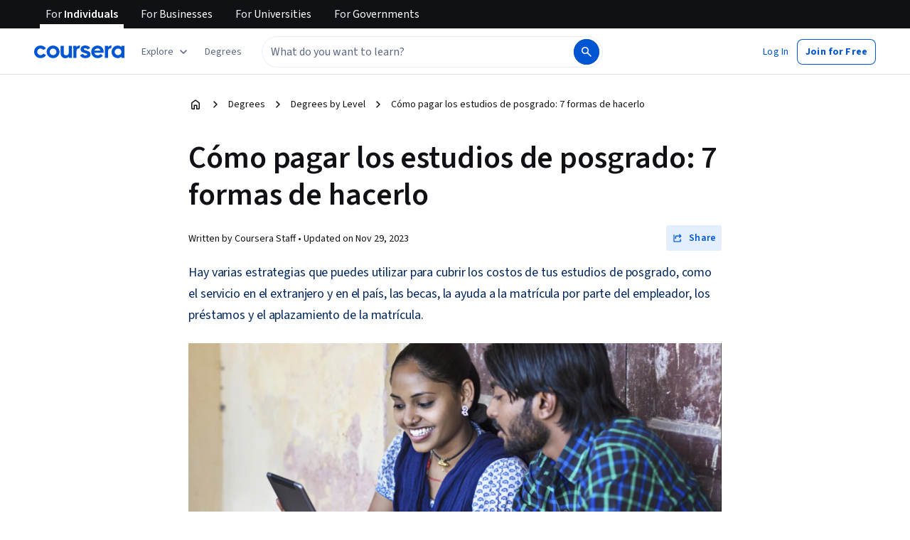

--- FILE ---
content_type: application/javascript
request_url: https://d3njjcbhbojbot.cloudfront.net/webapps/r2-builds/br/articles/8.b460ed860eb9d3a98b95.js
body_size: 214545
content:
/*! For license information please see 8.b460ed860eb9d3a98b95.js.LICENSE.txt */
(window.webpackJsonp=window.webpackJsonp||[]).push([[8],{"+Kib":function(module,e,t){"use strict";var n,i=t("3mbX"),r=(new Uint8Array([79,112,117,115,72,101,97,100]),function(e){return"string"==typeof e?Object(i.h)(e):e}),mp4_helpers_parseDescriptors=function(e){e=Object(i.k)(e);for(var t=[],r=0;e.length>r;){var a=e[r],s=0,o=0,l=e[++o];for(o++;128&l;)s=(127&l)<<7,l=e[o],o++;s+=127&l;for(var c=0;c<n.length;c++){var u=n[c],d=u.id,h=u.parser;if(a===d){t.push(h(e.subarray(o,o+s)));break}}r+=s+o}return t};n=[{id:3,parser:function(e){var t={tag:3,id:e[0]<<8|e[1],flags:e[2],size:3,dependsOnEsId:0,ocrEsId:0,descriptors:[],url:""};if(128&t.flags&&(t.dependsOnEsId=e[t.size]<<8|e[t.size+1],t.size+=2),64&t.flags){var n=e[t.size];t.url=Object(i.c)(e.subarray(t.size+1,t.size+1+n)),t.size+=n}return 32&t.flags&&(t.ocrEsId=e[t.size]<<8|e[t.size+1],t.size+=2),t.descriptors=mp4_helpers_parseDescriptors(e.subarray(t.size))||[],t}},{id:4,parser:function(e){return{tag:4,oti:e[0],streamType:e[1],bufferSize:e[2]<<16|e[3]<<8|e[4],maxBitrate:e[5]<<24|e[6]<<16|e[7]<<8|e[8],avgBitrate:e[9]<<24|e[10]<<16|e[11]<<8|e[12],descriptors:mp4_helpers_parseDescriptors(e.subarray(13))}}},{id:5,parser:function(e){return{tag:5,bytes:e}}},{id:6,parser:function(e){return{tag:6,bytes:e}}}];var a=function findBox(e,t,n){void 0===n&&(n=!1),t=function(e){return Array.isArray(e)?e.map((function(e){return r(e)})):[r(e)]}(t),e=Object(i.k)(e);var a=[];if(!t.length)return a;for(var s=0;s<e.length;){var o=(e[s]<<24|e[s+1]<<16|e[s+2]<<8|e[s+3])>>>0,l=e.subarray(s+4,s+8);if(0===o)break;var c=s+o;if(c>e.length){if(n)break;c=e.length}var u=e.subarray(s+8,c);Object(i.a)(l,t[0])&&(1===t.length?a.push(u):a.push.apply(a,findBox(u,t.slice(1),n))),s=c}return a},s={EBML:Object(i.k)([26,69,223,163]),DocType:Object(i.k)([66,130]),Segment:Object(i.k)([24,83,128,103]),SegmentInfo:Object(i.k)([21,73,169,102]),Tracks:Object(i.k)([22,84,174,107]),Track:Object(i.k)([174]),TrackNumber:Object(i.k)([215]),DefaultDuration:Object(i.k)([35,227,131]),TrackEntry:Object(i.k)([174]),TrackType:Object(i.k)([131]),FlagDefault:Object(i.k)([136]),CodecID:Object(i.k)([134]),CodecPrivate:Object(i.k)([99,162]),VideoTrack:Object(i.k)([224]),AudioTrack:Object(i.k)([225]),Cluster:Object(i.k)([31,67,182,117]),Timestamp:Object(i.k)([231]),TimestampScale:Object(i.k)([42,215,177]),BlockGroup:Object(i.k)([160]),BlockDuration:Object(i.k)([155]),Block:Object(i.k)([161]),SimpleBlock:Object(i.k)([163])},o=[128,64,32,16,8,4,2,1],ebml_helpers_getvint=function(e,t,n,r){void 0===n&&(n=!0),void 0===r&&(r=!1);var a=function(e){for(var t=1,n=0;n<o.length&&!(e&o[n]);n++)t++;return t}(e[t]),s=e.subarray(t,t+a);return n&&((s=Array.prototype.slice.call(e,t,t+a))[0]^=o[a-1]),{length:a,value:Object(i.b)(s,{signed:r}),bytes:s}},l=function normalizePath(e){return"string"==typeof e?e.match(/.{1,2}/g).map((function(e){return normalizePath(e)})):"number"==typeof e?Object(i.f)(e):e},c=function getInfinityDataSize(e,t,n){if(n>=t.length)return t.length;var r=ebml_helpers_getvint(t,n,!1);if(Object(i.a)(e.bytes,r.bytes))return n;var a=ebml_helpers_getvint(t,n+r.length);return getInfinityDataSize(e,t,n+a.length+a.value+r.length)},u=function findEbml(e,t){t=function(e){return Array.isArray(e)?e.map((function(e){return l(e)})):[l(e)]}(t),e=Object(i.k)(e);var n=[];if(!t.length)return n;for(var r=0;r<e.length;){var a=ebml_helpers_getvint(e,r,!1),s=ebml_helpers_getvint(e,r+a.length),o=r+a.length+s.length;127===s.value&&(s.value=c(a,e,o),s.value!==e.length&&(s.value-=o));var u=o+s.value>e.length?e.length:o+s.value,d=e.subarray(o,u);Object(i.a)(t[0],a.bytes)&&(1===t.length?n.push(d):n=n.concat(findEbml(d,t.slice(1)))),r+=a.length+s.length+d.length}return n},d=t("Mh8q"),h=Object(i.k)([0,0,0,1]),p=Object(i.k)([0,0,1]),f=Object(i.k)([0,0,3]),nal_helpers_discardEmulationPreventionBytes=function(e){for(var t=[],n=1;n<e.length-2;)Object(i.a)(e.subarray(n,n+3),f)&&(t.push(n+2),n++),n++;if(0===t.length)return e;var r=e.length-t.length,a=new Uint8Array(r),s=0;for(n=0;n<r;s++,n++)s===t[0]&&(s++,t.shift()),a[n]=e[s];return a},nal_helpers_findNal=function(e,t,n,r){void 0===r&&(r=1/0),e=Object(i.k)(e),n=[].concat(n);for(var a,s=0,o=0;s<e.length&&(o<r||a);){var l=void 0;if(Object(i.a)(e.subarray(s),h)?l=4:Object(i.a)(e.subarray(s),p)&&(l=3),l){if(o++,a)return nal_helpers_discardEmulationPreventionBytes(e.subarray(a,s));var c=void 0;"h264"===t?c=31&e[s+l]:"h265"===t&&(c=e[s+l]>>1&63),-1!==n.indexOf(c)&&(a=s+l),s+=l+("h264"===t?1:2)}else s++}return e.subarray(0,0)};t.d(e,"a",(function(){return containers_detectContainerForBytes})),t.d(e,"b",(function(){return containers_isLikelyFmp4MediaSegment}));var m={webm:Object(i.k)([119,101,98,109]),matroska:Object(i.k)([109,97,116,114,111,115,107,97]),flac:Object(i.k)([102,76,97,67]),ogg:Object(i.k)([79,103,103,83]),ac3:Object(i.k)([11,119]),riff:Object(i.k)([82,73,70,70]),avi:Object(i.k)([65,86,73]),wav:Object(i.k)([87,65,86,69]),"3gp":Object(i.k)([102,116,121,112,51,103]),mp4:Object(i.k)([102,116,121,112]),fmp4:Object(i.k)([115,116,121,112]),mov:Object(i.k)([102,116,121,112,113,116]),moov:Object(i.k)([109,111,111,118]),moof:Object(i.k)([109,111,111,102])},g={aac:function(e){var t=Object(d.a)(e);return Object(i.a)(e,[255,16],{offset:t,mask:[255,22]})},mp3:function(e){var t=Object(d.a)(e);return Object(i.a)(e,[255,2],{offset:t,mask:[255,6]})},webm:function(e){var t=u(e,[s.EBML,s.DocType])[0];return Object(i.a)(t,m.webm)},mkv:function(e){var t=u(e,[s.EBML,s.DocType])[0];return Object(i.a)(t,m.matroska)},mp4:function(e){return!g["3gp"](e)&&!g.mov(e)&&(!(!Object(i.a)(e,m.mp4,{offset:4})&&!Object(i.a)(e,m.fmp4,{offset:4}))||(!(!Object(i.a)(e,m.moof,{offset:4})&&!Object(i.a)(e,m.moov,{offset:4}))||void 0))},mov:function(e){return Object(i.a)(e,m.mov,{offset:4})},"3gp":function(e){return Object(i.a)(e,m["3gp"],{offset:4})},ac3:function(e){var t=Object(d.a)(e);return Object(i.a)(e,m.ac3,{offset:t})},ts:function(e){if(e.length<189&&e.length>=1)return 71===e[0];for(var t=0;t+188<e.length&&t<188;){if(71===e[t]&&71===e[t+188])return!0;t+=1}return!1},flac:function(e){var t=Object(d.a)(e);return Object(i.a)(e,m.flac,{offset:t})},ogg:function(e){return Object(i.a)(e,m.ogg)},avi:function(e){return Object(i.a)(e,m.riff)&&Object(i.a)(e,m.avi,{offset:8})},wav:function(e){return Object(i.a)(e,m.riff)&&Object(i.a)(e,m.wav,{offset:8})},h264:function(e){return function(e,t,n){return nal_helpers_findNal(e,"h264",t,n)}(e,7,3).length},h265:function(e){return function(e,t,n){return nal_helpers_findNal(e,"h265",t,n)}(e,[32,33],3).length}},v=Object.keys(g).filter((function(e){return"ts"!==e&&"h264"!==e&&"h265"!==e})).concat(["ts","h264","h265"]);v.forEach((function(e){var t=g[e];g[e]=function(e){return t(Object(i.k)(e))}}));var y=g,containers_detectContainerForBytes=function(e){e=Object(i.k)(e);for(var t=0;t<v.length;t++){var n=v[t];if(y[n](e))return n}return""},containers_isLikelyFmp4MediaSegment=function(e){return a(e,["moof"]).length>0}},"+X0y":function(module,exports){var e={"":!0,up:!0};function isValidPercentValue(e){return"number"==typeof e&&e>=0&&e<=100}module.exports=function(){var t=100,n=3,i=0,r=100,a=0,s=100,o="";Object.defineProperties(this,{width:{enumerable:!0,get:function(){return t},set:function(e){if(!isValidPercentValue(e))throw new Error("Width must be between 0 and 100.");t=e}},lines:{enumerable:!0,get:function(){return n},set:function(e){if("number"!=typeof e)throw new TypeError("Lines must be set to a number.");n=e}},regionAnchorY:{enumerable:!0,get:function(){return r},set:function(e){if(!isValidPercentValue(e))throw new Error("RegionAnchorX must be between 0 and 100.");r=e}},regionAnchorX:{enumerable:!0,get:function(){return i},set:function(e){if(!isValidPercentValue(e))throw new Error("RegionAnchorY must be between 0 and 100.");i=e}},viewportAnchorY:{enumerable:!0,get:function(){return s},set:function(e){if(!isValidPercentValue(e))throw new Error("ViewportAnchorY must be between 0 and 100.");s=e}},viewportAnchorX:{enumerable:!0,get:function(){return a},set:function(e){if(!isValidPercentValue(e))throw new Error("ViewportAnchorX must be between 0 and 100.");a=e}},scroll:{enumerable:!0,get:function(){return o},set:function(t){var n=function(t){return"string"==typeof t&&(!!e[t.toLowerCase()]&&t.toLowerCase())}(t);!1===n?console.warn("Scroll: an invalid or illegal string was specified."):o=n}}})}},"/9/d":function(module,e,t){"use strict";(function(n){t.d(e,"a",(function(){return decodeB64ToUint8Array}));var i=t("025l"),r=t.n(i),atob=function(e){return r.a.atob?r.a.atob(e):n.from(e,"base64").toString("binary")};function decodeB64ToUint8Array(e){for(var t=atob(e),n=new Uint8Array(t.length),i=0;i<t.length;i++)n[i]=t.charCodeAt(i);return n}}).call(this,t("HDXh").Buffer)},"025l":function(module,exports,e){(function(e){var t;t="undefined"!=typeof window?window:void 0!==e?e:"undefined"!=typeof self?self:{},module.exports=t}).call(this,e("yLpj"))},"0CxO":function(module,exports,e){var t=e("7zRj"),n=Object.create||function(){function F(){}return function(e){if(1!==arguments.length)throw new Error("Object.create shim only accepts one parameter.");return F.prototype=e,new F}}();function ParsingError(e,t){this.name="ParsingError",this.code=e.code,this.message=t||e.message}function parseTimeStamp(e){function computeSeconds(e,t,n,i){return 3600*(0|e)+60*(0|t)+(0|n)+(0|i)/1e3}var t=e.match(/^(\d+):(\d{1,2})(:\d{1,2})?\.(\d{3})/);return t?t[3]?computeSeconds(t[1],t[2],t[3].replace(":",""),t[4]):t[1]>59?computeSeconds(t[1],t[2],0,t[4]):computeSeconds(0,t[1],t[2],t[4]):null}function Settings(){this.values=n(null)}function parseOptions(e,t,n,i){var r=i?e.split(i):[e];for(var a in r)if("string"==typeof r[a]){var s=r[a].split(n);if(2===s.length)t(s[0].trim(),s[1].trim())}}function parseCue(e,t,n){var i=e;function consumeTimeStamp(){var t=parseTimeStamp(e);if(null===t)throw new ParsingError(ParsingError.Errors.BadTimeStamp,"Malformed timestamp: "+i);return e=e.replace(/^[^\sa-zA-Z-]+/,""),t}function skipWhitespace(){e=e.replace(/^\s+/,"")}if(skipWhitespace(),t.startTime=consumeTimeStamp(),skipWhitespace(),"--\x3e"!==e.substr(0,3))throw new ParsingError(ParsingError.Errors.BadTimeStamp,"Malformed time stamp (time stamps must be separated by '--\x3e'): "+i);e=e.substr(3),skipWhitespace(),t.endTime=consumeTimeStamp(),skipWhitespace(),function(e,t){var i=new Settings;parseOptions(e,(function(e,t){switch(e){case"region":for(var r=n.length-1;r>=0;r--)if(n[r].id===t){i.set(e,n[r].region);break}break;case"vertical":i.alt(e,t,["rl","lr"]);break;case"line":var a=t.split(","),s=a[0];i.integer(e,s),i.percent(e,s)&&i.set("snapToLines",!1),i.alt(e,s,["auto"]),2===a.length&&i.alt("lineAlign",a[1],["start","center","end"]);break;case"position":a=t.split(","),i.percent(e,a[0]),2===a.length&&i.alt("positionAlign",a[1],["start","center","end"]);break;case"size":i.percent(e,t);break;case"align":i.alt(e,t,["start","center","end","left","right"])}}),/:/,/\s/),t.region=i.get("region",null),t.vertical=i.get("vertical","");try{t.line=i.get("line","auto")}catch(e){}t.lineAlign=i.get("lineAlign","start"),t.snapToLines=i.get("snapToLines",!0),t.size=i.get("size",100);try{t.align=i.get("align","center")}catch(e){t.align=i.get("align","middle")}try{t.position=i.get("position","auto")}catch(e){t.position=i.get("position",{start:0,left:0,center:50,middle:50,end:100,right:100},t.align)}t.positionAlign=i.get("positionAlign",{start:"start",left:"start",center:"center",middle:"center",end:"end",right:"end"},t.align)}(e,t)}ParsingError.prototype=n(Error.prototype),ParsingError.prototype.constructor=ParsingError,ParsingError.Errors={BadSignature:{code:0,message:"Malformed WebVTT signature."},BadTimeStamp:{code:1,message:"Malformed time stamp."}},Settings.prototype={set:function(e,t){this.get(e)||""===t||(this.values[e]=t)},get:function(e,t,n){return n?this.has(e)?this.values[e]:t[n]:this.has(e)?this.values[e]:t},has:function(e){return e in this.values},alt:function(e,t,n){for(var i=0;i<n.length;++i)if(t===n[i]){this.set(e,t);break}},integer:function(e,t){/^-?\d+$/.test(t)&&this.set(e,parseInt(t,10))},percent:function(e,t){return!!(t.match(/^([\d]{1,3})(\.[\d]*)?%$/)&&(t=parseFloat(t))>=0&&t<=100)&&(this.set(e,t),!0)}};var i=t.createElement&&t.createElement("textarea"),r={c:"span",i:"i",b:"b",u:"u",ruby:"ruby",rt:"rt",v:"span",lang:"span"},a={white:"rgba(255,255,255,1)",lime:"rgba(0,255,0,1)",cyan:"rgba(0,255,255,1)",red:"rgba(255,0,0,1)",yellow:"rgba(255,255,0,1)",magenta:"rgba(255,0,255,1)",blue:"rgba(0,0,255,1)",black:"rgba(0,0,0,1)"},s={v:"title",lang:"lang"},o={rt:"ruby"};function parseContent(e,t){function nextToken(){if(!t)return null;var e,n=t.match(/^([^<]*)(<[^>]*>?)?/);return e=n[1]?n[1]:n[2],t=t.substr(e.length),e}function shouldAdd(e,t){return!o[t.localName]||o[t.localName]===e.localName}function createElement(t,n){var i=r[t];if(!i)return null;var a=e.document.createElement(i),o=s[t];return o&&n&&(a[o]=n.trim()),a}for(var n,l,c=e.document.createElement("div"),u=c,d=[];null!==(n=nextToken());)if("<"!==n[0])u.appendChild(e.document.createTextNode((l=n,i.innerHTML=l,l=i.textContent,i.textContent="",l)));else{if("/"===n[1]){d.length&&d[d.length-1]===n.substr(2).replace(">","")&&(d.pop(),u=u.parentNode);continue}var h,p=parseTimeStamp(n.substr(1,n.length-2));if(p){h=e.document.createProcessingInstruction("timestamp",p),u.appendChild(h);continue}var f=n.match(/^<([^.\s/0-9>]+)(\.[^\s\\>]+)?([^>\\]+)?(\\?)>?$/);if(!f)continue;if(!(h=createElement(f[1],f[3])))continue;if(!shouldAdd(u,h))continue;if(f[2]){var m=f[2].split(".");m.forEach((function(e){var t=/^bg_/.test(e),n=t?e.slice(3):e;if(a.hasOwnProperty(n)){var i=t?"background-color":"color",r=a[n];h.style[i]=r}})),h.className=m.join(" ")}d.push(f[1]),u.appendChild(h),u=h}return c}var l=[[1470,1470],[1472,1472],[1475,1475],[1478,1478],[1488,1514],[1520,1524],[1544,1544],[1547,1547],[1549,1549],[1563,1563],[1566,1610],[1645,1647],[1649,1749],[1765,1766],[1774,1775],[1786,1805],[1807,1808],[1810,1839],[1869,1957],[1969,1969],[1984,2026],[2036,2037],[2042,2042],[2048,2069],[2074,2074],[2084,2084],[2088,2088],[2096,2110],[2112,2136],[2142,2142],[2208,2208],[2210,2220],[8207,8207],[64285,64285],[64287,64296],[64298,64310],[64312,64316],[64318,64318],[64320,64321],[64323,64324],[64326,64449],[64467,64829],[64848,64911],[64914,64967],[65008,65020],[65136,65140],[65142,65276],[67584,67589],[67592,67592],[67594,67637],[67639,67640],[67644,67644],[67647,67669],[67671,67679],[67840,67867],[67872,67897],[67903,67903],[67968,68023],[68030,68031],[68096,68096],[68112,68115],[68117,68119],[68121,68147],[68160,68167],[68176,68184],[68192,68223],[68352,68405],[68416,68437],[68440,68466],[68472,68479],[68608,68680],[126464,126467],[126469,126495],[126497,126498],[126500,126500],[126503,126503],[126505,126514],[126516,126519],[126521,126521],[126523,126523],[126530,126530],[126535,126535],[126537,126537],[126539,126539],[126541,126543],[126545,126546],[126548,126548],[126551,126551],[126553,126553],[126555,126555],[126557,126557],[126559,126559],[126561,126562],[126564,126564],[126567,126570],[126572,126578],[126580,126583],[126585,126588],[126590,126590],[126592,126601],[126603,126619],[126625,126627],[126629,126633],[126635,126651],[1114109,1114109]];function isStrongRTLChar(e){for(var t=0;t<l.length;t++){var n=l[t];if(e>=n[0]&&e<=n[1])return!0}return!1}function determineBidi(e){var t=[],n="";if(!e||!e.childNodes)return"ltr";function pushNodes(e,t){for(var n=t.childNodes.length-1;n>=0;n--)e.push(t.childNodes[n])}function nextTextNode(e){if(!e||!e.length)return null;var t=e.pop(),n=t.textContent||t.innerText;if(n){var i=n.match(/^.*(\n|\r)/);return i?(e.length=0,i[0]):n}return"ruby"===t.tagName?nextTextNode(e):t.childNodes?(pushNodes(e,t),nextTextNode(e)):void 0}for(pushNodes(t,e);n=nextTextNode(t);)for(var i=0;i<n.length;i++)if(isStrongRTLChar(n.charCodeAt(i)))return"rtl";return"ltr"}function StyleBox(){}function CueStyleBox(e,t,n){StyleBox.call(this),this.cue=t,this.cueDiv=parseContent(e,t.text);var i={color:"rgba(255, 255, 255, 1)",backgroundColor:"rgba(0, 0, 0, 0.8)",position:"relative",left:0,right:0,top:0,bottom:0,display:"inline",writingMode:""===t.vertical?"horizontal-tb":"lr"===t.vertical?"vertical-lr":"vertical-rl",unicodeBidi:"plaintext"};this.applyStyles(i,this.cueDiv),this.div=e.document.createElement("div"),i={direction:determineBidi(this.cueDiv),writingMode:""===t.vertical?"horizontal-tb":"lr"===t.vertical?"vertical-lr":"vertical-rl",unicodeBidi:"plaintext",textAlign:"middle"===t.align?"center":t.align,font:n.font,whiteSpace:"pre-line",position:"absolute"},this.applyStyles(i),this.div.appendChild(this.cueDiv);var r=0;switch(t.positionAlign){case"start":case"line-left":r=t.position;break;case"center":r=t.position-t.size/2;break;case"end":case"line-right":r=t.position-t.size}""===t.vertical?this.applyStyles({left:this.formatStyle(r,"%"),width:this.formatStyle(t.size,"%")}):this.applyStyles({top:this.formatStyle(r,"%"),height:this.formatStyle(t.size,"%")}),this.move=function(e){this.applyStyles({top:this.formatStyle(e.top,"px"),bottom:this.formatStyle(e.bottom,"px"),left:this.formatStyle(e.left,"px"),right:this.formatStyle(e.right,"px"),height:this.formatStyle(e.height,"px"),width:this.formatStyle(e.width,"px")})}}function BoxPosition(e){var t,n,i,r;if(e.div){n=e.div.offsetHeight,i=e.div.offsetWidth,r=e.div.offsetTop;var a=(a=e.div.childNodes)&&(a=a[0])&&a.getClientRects&&a.getClientRects();e=e.div.getBoundingClientRect(),t=a?Math.max(a[0]&&a[0].height||0,e.height/a.length):0}this.left=e.left,this.right=e.right,this.top=e.top||r,this.height=e.height||n,this.bottom=e.bottom||r+(e.height||n),this.width=e.width||i,this.lineHeight=void 0!==t?t:e.lineHeight}function moveBoxToLinePosition(e,t,n,i){var r=new BoxPosition(t),a=t.cue,s=function(e){if("number"==typeof e.line&&(e.snapToLines||e.line>=0&&e.line<=100))return e.line;if(!e.track||!e.track.textTrackList||!e.track.textTrackList.mediaElement)return-1;for(var t=e.track,n=t.textTrackList,i=0,r=0;r<n.length&&n[r]!==t;r++)"showing"===n[r].mode&&i++;return-1*++i}(a),o=[];if(a.snapToLines){var l;switch(a.vertical){case"":o=["+y","-y"],l="height";break;case"rl":o=["+x","-x"],l="width";break;case"lr":o=["-x","+x"],l="width"}var c=r.lineHeight,u=c*Math.round(s),d=n[l]+c,h=o[0];Math.abs(u)>d&&(u=u<0?-1:1,u*=Math.ceil(d/c)*c),s<0&&(u+=""===a.vertical?n.height:n.width,o=o.reverse()),r.move(h,u)}else{var p=r.lineHeight/n.height*100;switch(a.lineAlign){case"center":s-=p/2;break;case"end":s-=p}switch(a.vertical){case"":t.applyStyles({top:t.formatStyle(s,"%")});break;case"rl":t.applyStyles({left:t.formatStyle(s,"%")});break;case"lr":t.applyStyles({right:t.formatStyle(s,"%")})}o=["+y","-x","+x","-y"],r=new BoxPosition(t)}var f=function(e,t){for(var r,a=new BoxPosition(e),s=1,o=0;o<t.length;o++){for(;e.overlapsOppositeAxis(n,t[o])||e.within(n)&&e.overlapsAny(i);)e.move(t[o]);if(e.within(n))return e;var l=e.intersectPercentage(n);s>l&&(r=new BoxPosition(e),s=l),e=new BoxPosition(a)}return r||a}(r,o);t.move(f.toCSSCompatValues(n))}function WebVTT(){}StyleBox.prototype.applyStyles=function(e,t){for(var n in t=t||this.div,e)e.hasOwnProperty(n)&&(t.style[n]=e[n])},StyleBox.prototype.formatStyle=function(e,t){return 0===e?0:e+t},CueStyleBox.prototype=n(StyleBox.prototype),CueStyleBox.prototype.constructor=CueStyleBox,BoxPosition.prototype.move=function(e,t){switch(t=void 0!==t?t:this.lineHeight,e){case"+x":this.left+=t,this.right+=t;break;case"-x":this.left-=t,this.right-=t;break;case"+y":this.top+=t,this.bottom+=t;break;case"-y":this.top-=t,this.bottom-=t}},BoxPosition.prototype.overlaps=function(e){return this.left<e.right&&this.right>e.left&&this.top<e.bottom&&this.bottom>e.top},BoxPosition.prototype.overlapsAny=function(e){for(var t=0;t<e.length;t++)if(this.overlaps(e[t]))return!0;return!1},BoxPosition.prototype.within=function(e){return this.top>=e.top&&this.bottom<=e.bottom&&this.left>=e.left&&this.right<=e.right},BoxPosition.prototype.overlapsOppositeAxis=function(e,t){switch(t){case"+x":return this.left<e.left;case"-x":return this.right>e.right;case"+y":return this.top<e.top;case"-y":return this.bottom>e.bottom}},BoxPosition.prototype.intersectPercentage=function(e){return Math.max(0,Math.min(this.right,e.right)-Math.max(this.left,e.left))*Math.max(0,Math.min(this.bottom,e.bottom)-Math.max(this.top,e.top))/(this.height*this.width)},BoxPosition.prototype.toCSSCompatValues=function(e){return{top:this.top-e.top,bottom:e.bottom-this.bottom,left:this.left-e.left,right:e.right-this.right,height:this.height,width:this.width}},BoxPosition.getSimpleBoxPosition=function(e){var t=e.div?e.div.offsetHeight:e.tagName?e.offsetHeight:0,n=e.div?e.div.offsetWidth:e.tagName?e.offsetWidth:0,i=e.div?e.div.offsetTop:e.tagName?e.offsetTop:0;return{left:(e=e.div?e.div.getBoundingClientRect():e.tagName?e.getBoundingClientRect():e).left,right:e.right,top:e.top||i,height:e.height||t,bottom:e.bottom||i+(e.height||t),width:e.width||n}},WebVTT.StringDecoder=function(){return{decode:function(e){if(!e)return"";if("string"!=typeof e)throw new Error("Error - expected string data.");return decodeURIComponent(encodeURIComponent(e))}}},WebVTT.convertCueToDOMTree=function(e,t){return e&&t?parseContent(e,t):null};WebVTT.processCues=function(e,t,n){if(!e||!t||!n)return null;for(;n.firstChild;)n.removeChild(n.firstChild);var i=e.document.createElement("div");if(i.style.position="absolute",i.style.left="0",i.style.right="0",i.style.top="0",i.style.bottom="0",i.style.margin="1.5%",n.appendChild(i),function(e){for(var t=0;t<e.length;t++)if(e[t].hasBeenReset||!e[t].displayState)return!0;return!1}(t)){var r=[],a=BoxPosition.getSimpleBoxPosition(i),s={font:Math.round(.05*a.height*100)/100+"px sans-serif"};!function(){for(var n,o,l=0;l<t.length;l++)o=t[l],n=new CueStyleBox(e,o,s),i.appendChild(n.div),moveBoxToLinePosition(0,n,a,r),o.displayState=n.div,r.push(BoxPosition.getSimpleBoxPosition(n))}()}else for(var o=0;o<t.length;o++)i.appendChild(t[o].displayState)},WebVTT.Parser=function(e,t,n){n||(n=t,t={}),t||(t={}),this.window=e,this.vttjs=t,this.state="INITIAL",this.buffer="",this.decoder=n||new TextDecoder("utf8"),this.regionList=[]},WebVTT.Parser.prototype={reportOrThrowError:function(e){if(!(e instanceof ParsingError))throw e;this.onparsingerror&&this.onparsingerror(e)},parse:function(e){var t=this;function collectNextLine(){for(var e=t.buffer,n=0;n<e.length&&"\r"!==e[n]&&"\n"!==e[n];)++n;var i=e.substr(0,n);return"\r"===e[n]&&++n,"\n"===e[n]&&++n,t.buffer=e.substr(n),i}function parseHeader(e){e.match(/X-TIMESTAMP-MAP/)?parseOptions(e,(function(e,n){switch(e){case"X-TIMESTAMP-MAP":!function(e){var n=new Settings;parseOptions(e,(function(e,t){switch(e){case"MPEGT":n.integer(e+"S",t);break;case"LOCA":n.set(e+"L",parseTimeStamp(t))}}),/[^\d]:/,/,/),t.ontimestampmap&&t.ontimestampmap({MPEGTS:n.get("MPEGTS"),LOCAL:n.get("LOCAL")})}(n)}}),/=/):parseOptions(e,(function(e,n){switch(e){case"Region":!function(e){var n=new Settings;if(parseOptions(e,(function(e,t){switch(e){case"id":n.set(e,t);break;case"width":n.percent(e,t);break;case"lines":n.integer(e,t);break;case"regionanchor":case"viewportanchor":var i=t.split(",");if(2!==i.length)break;var r=new Settings;if(r.percent("x",i[0]),r.percent("y",i[1]),!r.has("x")||!r.has("y"))break;n.set(e+"X",r.get("x")),n.set(e+"Y",r.get("y"));break;case"scroll":n.alt(e,t,["up"])}}),/=/,/\s/),n.has("id")){var i=new(t.vttjs.VTTRegion||t.window.VTTRegion);i.width=n.get("width",100),i.lines=n.get("lines",3),i.regionAnchorX=n.get("regionanchorX",0),i.regionAnchorY=n.get("regionanchorY",100),i.viewportAnchorX=n.get("viewportanchorX",0),i.viewportAnchorY=n.get("viewportanchorY",100),i.scroll=n.get("scroll",""),t.onregion&&t.onregion(i),t.regionList.push({id:n.get("id"),region:i})}}(n)}}),/:/)}e&&(t.buffer+=t.decoder.decode(e,{stream:!0}));try{var n;if("INITIAL"===t.state){if(!/\r\n|\n/.test(t.buffer))return this;var i=(n=collectNextLine()).match(/^WEBVTT([ \t].*)?$/);if(!i||!i[0])throw new ParsingError(ParsingError.Errors.BadSignature);t.state="HEADER"}for(var r=!1;t.buffer;){if(!/\r\n|\n/.test(t.buffer))return this;switch(r?r=!1:n=collectNextLine(),t.state){case"HEADER":/:/.test(n)?parseHeader(n):n||(t.state="ID");continue;case"NOTE":n||(t.state="ID");continue;case"ID":if(/^NOTE($|[ \t])/.test(n)){t.state="NOTE";break}if(!n)continue;t.cue=new(t.vttjs.VTTCue||t.window.VTTCue)(0,0,"");try{t.cue.align="center"}catch(e){t.cue.align="middle"}if(t.state="CUE",-1===n.indexOf("--\x3e")){t.cue.id=n;continue}case"CUE":try{parseCue(n,t.cue,t.regionList)}catch(e){t.reportOrThrowError(e),t.cue=null,t.state="BADCUE";continue}t.state="CUETEXT";continue;case"CUETEXT":var a=-1!==n.indexOf("--\x3e");if(!n||a&&(r=!0)){t.oncue&&t.oncue(t.cue),t.cue=null,t.state="ID";continue}t.cue.text&&(t.cue.text+="\n"),t.cue.text+=n.replace(/\u2028/g,"\n").replace(/u2029/g,"\n");continue;case"BADCUE":n||(t.state="ID");continue}}}catch(e){t.reportOrThrowError(e),"CUETEXT"===t.state&&t.cue&&t.oncue&&t.oncue(t.cue),t.cue=null,t.state="INITIAL"===t.state?"BADWEBVTT":"BADCUE"}return this},flush:function(){try{if(this.buffer+=this.decoder.decode(),(this.cue||"HEADER"===this.state)&&(this.buffer+="\n\n",this.parse()),"INITIAL"===this.state)throw new ParsingError(ParsingError.Errors.BadSignature)}catch(e){this.reportOrThrowError(e)}return this.onflush&&this.onflush(),this}},module.exports=WebVTT},"0Tbm":function(module,exports,e){var t,n,i,r,a;t=/^(?=((?:[a-zA-Z0-9+\-.]+:)?))\1(?=((?:\/\/[^\/?#]*)?))\2(?=((?:(?:[^?#\/]*\/)*[^;?#\/]*)?))\3((?:;[^?#]*)?)(\?[^#]*)?(#[^]*)?$/,n=/^(?=([^\/?#]*))\1([^]*)$/,i=/(?:\/|^)\.(?=\/)/g,r=/(?:\/|^)\.\.\/(?!\.\.\/)[^\/]*(?=\/)/g,a={buildAbsoluteURL:function(e,t,i){if(i=i||{},e=e.trim(),!(t=t.trim())){if(!i.alwaysNormalize)return e;var r=a.parseURL(e);if(!r)throw new Error("Error trying to parse base URL.");return r.path=a.normalizePath(r.path),a.buildURLFromParts(r)}var s=a.parseURL(t);if(!s)throw new Error("Error trying to parse relative URL.");if(s.scheme)return i.alwaysNormalize?(s.path=a.normalizePath(s.path),a.buildURLFromParts(s)):t;var o=a.parseURL(e);if(!o)throw new Error("Error trying to parse base URL.");if(!o.netLoc&&o.path&&"/"!==o.path[0]){var l=n.exec(o.path);o.netLoc=l[1],o.path=l[2]}o.netLoc&&!o.path&&(o.path="/");var c={scheme:o.scheme,netLoc:s.netLoc,path:null,params:s.params,query:s.query,fragment:s.fragment};if(!s.netLoc&&(c.netLoc=o.netLoc,"/"!==s.path[0]))if(s.path){var u=o.path,d=u.substring(0,u.lastIndexOf("/")+1)+s.path;c.path=a.normalizePath(d)}else c.path=o.path,s.params||(c.params=o.params,s.query||(c.query=o.query));return null===c.path&&(c.path=i.alwaysNormalize?a.normalizePath(s.path):s.path),a.buildURLFromParts(c)},parseURL:function(e){var n=t.exec(e);return n?{scheme:n[1]||"",netLoc:n[2]||"",path:n[3]||"",params:n[4]||"",query:n[5]||"",fragment:n[6]||""}:null},normalizePath:function(e){for(e=e.split("").reverse().join("").replace(i,"");e.length!==(e=e.replace(r,"")).length;);return e.split("").reverse().join("")},buildURLFromParts:function(e){return e.scheme+e.netLoc+e.path+e.params+e.query+e.fragment}},module.exports=a},"10ky":function(module,e,t){"use strict";var n=function(){function Stream(){this.listeners={}}var e=Stream.prototype;return e.on=function(e,t){this.listeners[e]||(this.listeners[e]=[]),this.listeners[e].push(t)},e.off=function(e,t){if(!this.listeners[e])return!1;var n=this.listeners[e].indexOf(t);return this.listeners[e]=this.listeners[e].slice(0),this.listeners[e].splice(n,1),n>-1},e.trigger=function(e){var t=this.listeners[e];if(t)if(2===arguments.length)for(var n=t.length,i=0;i<n;++i)t[i].call(this,arguments[1]);else for(var r=Array.prototype.slice.call(arguments,1),a=t.length,s=0;s<a;++s)t[s].apply(this,r)},e.dispose=function(){this.listeners={}},e.pipe=function(e){this.on("data",(function(t){e.push(t)}))},Stream}(),i=t("cQI5"),r=t.n(i),a=t("Tpqz");t.d(e,"a",(function(){return c}));class s extends n{constructor(){super(),this.buffer=""}push(e){let t;for(this.buffer+=e,t=this.buffer.indexOf("\n");t>-1;t=this.buffer.indexOf("\n"))this.trigger("data",this.buffer.substring(0,t)),this.buffer=this.buffer.substring(t+1)}}const o=String.fromCharCode(9),parseByterange=function(e){const t=/([0-9.]*)?@?([0-9.]*)?/.exec(e||""),n={};return t[1]&&(n.length=parseInt(t[1],10)),t[2]&&(n.offset=parseInt(t[2],10)),n},parseAttributes=function(e){const t={};if(!e)return t;const n=e.split(new RegExp('(?:^|,)((?:[^=]*)=(?:"[^"]*"|[^,]*))'));let i,r=n.length;for(;r--;)""!==n[r]&&(i=/([^=]*)=(.*)/.exec(n[r]).slice(1),i[0]=i[0].replace(/^\s+|\s+$/g,""),i[1]=i[1].replace(/^\s+|\s+$/g,""),i[1]=i[1].replace(/^['"](.*)['"]$/g,"$1"),t[i[0]]=i[1]);return t};class l extends n{constructor(){super(),this.customParsers=[],this.tagMappers=[]}push(e){let t,n;if(0===(e=e.trim()).length)return;if("#"!==e[0])return void this.trigger("data",{type:"uri",uri:e});this.tagMappers.reduce((t,n)=>{const i=n(e);return i===e?t:t.concat([i])},[e]).forEach(e=>{for(let t=0;t<this.customParsers.length;t++)if(this.customParsers[t].call(this,e))return;if(0===e.indexOf("#EXT"))if(e=e.replace("\r",""),t=/^#EXTM3U/.exec(e),t)this.trigger("data",{type:"tag",tagType:"m3u"});else{if(t=/^#EXTINF:([0-9\.]*)?,?(.*)?$/.exec(e),t)return n={type:"tag",tagType:"inf"},t[1]&&(n.duration=parseFloat(t[1])),t[2]&&(n.title=t[2]),void this.trigger("data",n);if(t=/^#EXT-X-TARGETDURATION:([0-9.]*)?/.exec(e),t)return n={type:"tag",tagType:"targetduration"},t[1]&&(n.duration=parseInt(t[1],10)),void this.trigger("data",n);if(t=/^#EXT-X-VERSION:([0-9.]*)?/.exec(e),t)return n={type:"tag",tagType:"version"},t[1]&&(n.version=parseInt(t[1],10)),void this.trigger("data",n);if(t=/^#EXT-X-MEDIA-SEQUENCE:(\-?[0-9.]*)?/.exec(e),t)return n={type:"tag",tagType:"media-sequence"},t[1]&&(n.number=parseInt(t[1],10)),void this.trigger("data",n);if(t=/^#EXT-X-DISCONTINUITY-SEQUENCE:(\-?[0-9.]*)?/.exec(e),t)return n={type:"tag",tagType:"discontinuity-sequence"},t[1]&&(n.number=parseInt(t[1],10)),void this.trigger("data",n);if(t=/^#EXT-X-PLAYLIST-TYPE:(.*)?$/.exec(e),t)return n={type:"tag",tagType:"playlist-type"},t[1]&&(n.playlistType=t[1]),void this.trigger("data",n);if(t=/^#EXT-X-BYTERANGE:(.*)?$/.exec(e),t)return n=r()(parseByterange(t[1]),{type:"tag",tagType:"byterange"}),void this.trigger("data",n);if(t=/^#EXT-X-ALLOW-CACHE:(YES|NO)?/.exec(e),t)return n={type:"tag",tagType:"allow-cache"},t[1]&&(n.allowed=!/NO/.test(t[1])),void this.trigger("data",n);if(t=/^#EXT-X-MAP:(.*)$/.exec(e),t){if(n={type:"tag",tagType:"map"},t[1]){const e=parseAttributes(t[1]);e.URI&&(n.uri=e.URI),e.BYTERANGE&&(n.byterange=parseByterange(e.BYTERANGE))}this.trigger("data",n)}else if(t=/^#EXT-X-STREAM-INF:(.*)$/.exec(e),t){if(n={type:"tag",tagType:"stream-inf"},t[1]){if(n.attributes=parseAttributes(t[1]),n.attributes.RESOLUTION){const e=n.attributes.RESOLUTION.split("x"),t={};e[0]&&(t.width=parseInt(e[0],10)),e[1]&&(t.height=parseInt(e[1],10)),n.attributes.RESOLUTION=t}n.attributes.BANDWIDTH&&(n.attributes.BANDWIDTH=parseInt(n.attributes.BANDWIDTH,10)),n.attributes["FRAME-RATE"]&&(n.attributes["FRAME-RATE"]=parseFloat(n.attributes["FRAME-RATE"])),n.attributes["PROGRAM-ID"]&&(n.attributes["PROGRAM-ID"]=parseInt(n.attributes["PROGRAM-ID"],10))}this.trigger("data",n)}else{if(t=/^#EXT-X-MEDIA:(.*)$/.exec(e),t)return n={type:"tag",tagType:"media"},t[1]&&(n.attributes=parseAttributes(t[1])),void this.trigger("data",n);if(t=/^#EXT-X-ENDLIST/.exec(e),t)this.trigger("data",{type:"tag",tagType:"endlist"});else if(t=/^#EXT-X-DISCONTINUITY/.exec(e),t)this.trigger("data",{type:"tag",tagType:"discontinuity"});else{if(t=/^#EXT-X-PROGRAM-DATE-TIME:(.*)$/.exec(e),t)return n={type:"tag",tagType:"program-date-time"},t[1]&&(n.dateTimeString=t[1],n.dateTimeObject=new Date(t[1])),void this.trigger("data",n);if(t=/^#EXT-X-KEY:(.*)$/.exec(e),t)return n={type:"tag",tagType:"key"},t[1]&&(n.attributes=parseAttributes(t[1]),n.attributes.IV&&("0x"===n.attributes.IV.substring(0,2).toLowerCase()&&(n.attributes.IV=n.attributes.IV.substring(2)),n.attributes.IV=n.attributes.IV.match(/.{8}/g),n.attributes.IV[0]=parseInt(n.attributes.IV[0],16),n.attributes.IV[1]=parseInt(n.attributes.IV[1],16),n.attributes.IV[2]=parseInt(n.attributes.IV[2],16),n.attributes.IV[3]=parseInt(n.attributes.IV[3],16),n.attributes.IV=new Uint32Array(n.attributes.IV))),void this.trigger("data",n);if(t=/^#EXT-X-START:(.*)$/.exec(e),t)return n={type:"tag",tagType:"start"},t[1]&&(n.attributes=parseAttributes(t[1]),n.attributes["TIME-OFFSET"]=parseFloat(n.attributes["TIME-OFFSET"]),n.attributes.PRECISE=/YES/.test(n.attributes.PRECISE)),void this.trigger("data",n);if(t=/^#EXT-X-CUE-OUT-CONT:(.*)?$/.exec(e),t)return n={type:"tag",tagType:"cue-out-cont"},t[1]?n.data=t[1]:n.data="",void this.trigger("data",n);if(t=/^#EXT-X-CUE-OUT:(.*)?$/.exec(e),t)return n={type:"tag",tagType:"cue-out"},t[1]?n.data=t[1]:n.data="",void this.trigger("data",n);if(t=/^#EXT-X-CUE-IN:(.*)?$/.exec(e),t)return n={type:"tag",tagType:"cue-in"},t[1]?n.data=t[1]:n.data="",void this.trigger("data",n);if(t=/^#EXT-X-SKIP:(.*)$/.exec(e),t&&t[1])return n={type:"tag",tagType:"skip"},n.attributes=parseAttributes(t[1]),n.attributes.hasOwnProperty("SKIPPED-SEGMENTS")&&(n.attributes["SKIPPED-SEGMENTS"]=parseInt(n.attributes["SKIPPED-SEGMENTS"],10)),n.attributes.hasOwnProperty("RECENTLY-REMOVED-DATERANGES")&&(n.attributes["RECENTLY-REMOVED-DATERANGES"]=n.attributes["RECENTLY-REMOVED-DATERANGES"].split(o)),void this.trigger("data",n);if(t=/^#EXT-X-PART:(.*)$/.exec(e),t&&t[1])return n={type:"tag",tagType:"part"},n.attributes=parseAttributes(t[1]),["DURATION"].forEach((function(e){n.attributes.hasOwnProperty(e)&&(n.attributes[e]=parseFloat(n.attributes[e]))})),["INDEPENDENT","GAP"].forEach((function(e){n.attributes.hasOwnProperty(e)&&(n.attributes[e]=/YES/.test(n.attributes[e]))})),n.attributes.hasOwnProperty("BYTERANGE")&&(n.attributes.byterange=parseByterange(n.attributes.BYTERANGE)),void this.trigger("data",n);if(t=/^#EXT-X-SERVER-CONTROL:(.*)$/.exec(e),t&&t[1])return n={type:"tag",tagType:"server-control"},n.attributes=parseAttributes(t[1]),["CAN-SKIP-UNTIL","PART-HOLD-BACK","HOLD-BACK"].forEach((function(e){n.attributes.hasOwnProperty(e)&&(n.attributes[e]=parseFloat(n.attributes[e]))})),["CAN-SKIP-DATERANGES","CAN-BLOCK-RELOAD"].forEach((function(e){n.attributes.hasOwnProperty(e)&&(n.attributes[e]=/YES/.test(n.attributes[e]))})),void this.trigger("data",n);if(t=/^#EXT-X-PART-INF:(.*)$/.exec(e),t&&t[1])return n={type:"tag",tagType:"part-inf"},n.attributes=parseAttributes(t[1]),["PART-TARGET"].forEach((function(e){n.attributes.hasOwnProperty(e)&&(n.attributes[e]=parseFloat(n.attributes[e]))})),void this.trigger("data",n);if(t=/^#EXT-X-PRELOAD-HINT:(.*)$/.exec(e),t&&t[1])return n={type:"tag",tagType:"preload-hint"},n.attributes=parseAttributes(t[1]),["BYTERANGE-START","BYTERANGE-LENGTH"].forEach((function(e){if(n.attributes.hasOwnProperty(e)){n.attributes[e]=parseInt(n.attributes[e],10);const t="BYTERANGE-LENGTH"===e?"length":"offset";n.attributes.byterange=n.attributes.byterange||{},n.attributes.byterange[t]=n.attributes[e],delete n.attributes[e]}})),void this.trigger("data",n);if(t=/^#EXT-X-RENDITION-REPORT:(.*)$/.exec(e),t&&t[1])return n={type:"tag",tagType:"rendition-report"},n.attributes=parseAttributes(t[1]),["LAST-MSN","LAST-PART"].forEach((function(e){n.attributes.hasOwnProperty(e)&&(n.attributes[e]=parseInt(n.attributes[e],10))})),void this.trigger("data",n);if(t=/^#EXT-X-DATERANGE:(.*)$/.exec(e),t&&t[1]){n={type:"tag",tagType:"daterange"},n.attributes=parseAttributes(t[1]),["ID","CLASS"].forEach((function(e){n.attributes.hasOwnProperty(e)&&(n.attributes[e]=String(n.attributes[e]))})),["START-DATE","END-DATE"].forEach((function(e){n.attributes.hasOwnProperty(e)&&(n.attributes[e]=new Date(n.attributes[e]))})),["DURATION","PLANNED-DURATION"].forEach((function(e){n.attributes.hasOwnProperty(e)&&(n.attributes[e]=parseFloat(n.attributes[e]))})),["END-ON-NEXT"].forEach((function(e){n.attributes.hasOwnProperty(e)&&(n.attributes[e]=/YES/i.test(n.attributes[e]))})),["SCTE35-CMD"," SCTE35-OUT","SCTE35-IN"].forEach((function(e){n.attributes.hasOwnProperty(e)&&(n.attributes[e]=n.attributes[e].toString(16))}));const e=/^X-([A-Z]+-)+[A-Z]+$/;for(const t in n.attributes){if(!e.test(t))continue;const i=/[0-9A-Fa-f]{6}/g.test(n.attributes[t]),r=/^\d+(\.\d+)?$/.test(n.attributes[t]);n.attributes[t]=i?n.attributes[t].toString(16):r?parseFloat(n.attributes[t]):String(n.attributes[t])}this.trigger("data",n)}else if(t=/^#EXT-X-INDEPENDENT-SEGMENTS/.exec(e),t)this.trigger("data",{type:"tag",tagType:"independent-segments"});else{if(t=/^#EXT-X-CONTENT-STEERING:(.*)$/.exec(e),t)return n={type:"tag",tagType:"content-steering"},n.attributes=parseAttributes(t[1]),void this.trigger("data",n);this.trigger("data",{type:"tag",data:e.slice(4)})}}}}else this.trigger("data",{type:"comment",text:e.slice(1)})})}addParser({expression:e,customType:t,dataParser:n,segment:i}){"function"!=typeof n&&(n=e=>e),this.customParsers.push(r=>{if(e.exec(r))return this.trigger("data",{type:"custom",data:n(r),customType:t,segment:i}),!0})}addTagMapper({expression:e,map:t}){this.tagMappers.push(n=>e.test(n)?t(n):n)}}const camelCaseKeys=function(e){const t={};return Object.keys(e).forEach((function(n){var i;t[(i=n,i.toLowerCase().replace(/-(\w)/g,e=>e[1].toUpperCase()))]=e[n]})),t},setHoldBack=function(e){const{serverControl:t,targetDuration:n,partTargetDuration:i}=e;if(!t)return;const r="#EXT-X-SERVER-CONTROL",a="holdBack",s="partHoldBack",o=n&&3*n,l=i&&2*i;n&&!t.hasOwnProperty(a)&&(t[a]=o,this.trigger("info",{message:`${r} defaulting HOLD-BACK to targetDuration * 3 (${o}).`})),o&&t[a]<o&&(this.trigger("warn",{message:`${r} clamping HOLD-BACK (${t[a]}) to targetDuration * 3 (${o})`}),t[a]=o),i&&!t.hasOwnProperty(s)&&(t[s]=3*i,this.trigger("info",{message:`${r} defaulting PART-HOLD-BACK to partTargetDuration * 3 (${t[s]}).`})),i&&t[s]<l&&(this.trigger("warn",{message:`${r} clamping PART-HOLD-BACK (${t[s]}) to partTargetDuration * 2 (${l}).`}),t[s]=l)};class c extends n{constructor(){super(),this.lineStream=new s,this.parseStream=new l,this.lineStream.pipe(this.parseStream),this.lastProgramDateTime=null;const e=this,t=[];let n,i,o={},c=!1;const noop=function(){},u={AUDIO:{},VIDEO:{},"CLOSED-CAPTIONS":{},SUBTITLES:{}};let d=0;this.manifest={allowCache:!0,discontinuityStarts:[],dateRanges:[],segments:[]};let h=0,p=0;const f={};this.on("end",()=>{o.uri||!o.parts&&!o.preloadHints||(!o.map&&n&&(o.map=n),!o.key&&i&&(o.key=i),o.timeline||"number"!=typeof d||(o.timeline=d),this.manifest.preloadSegment=o)}),this.parseStream.on("data",(function(s){let l,m;({tag(){({version(){s.version&&(this.manifest.version=s.version)},"allow-cache"(){this.manifest.allowCache=s.allowed,"allowed"in s||(this.trigger("info",{message:"defaulting allowCache to YES"}),this.manifest.allowCache=!0)},byterange(){const e={};"length"in s&&(o.byterange=e,e.length=s.length,"offset"in s||(s.offset=h)),"offset"in s&&(o.byterange=e,e.offset=s.offset),h=e.offset+e.length},endlist(){this.manifest.endList=!0},inf(){"mediaSequence"in this.manifest||(this.manifest.mediaSequence=0,this.trigger("info",{message:"defaulting media sequence to zero"})),"discontinuitySequence"in this.manifest||(this.manifest.discontinuitySequence=0,this.trigger("info",{message:"defaulting discontinuity sequence to zero"})),s.title&&(o.title=s.title),s.duration>0&&(o.duration=s.duration),0===s.duration&&(o.duration=.01,this.trigger("info",{message:"updating zero segment duration to a small value"})),this.manifest.segments=t},key(){if(s.attributes)if("NONE"!==s.attributes.METHOD)if(s.attributes.URI){if("com.apple.streamingkeydelivery"===s.attributes.KEYFORMAT)return this.manifest.contentProtection=this.manifest.contentProtection||{},void(this.manifest.contentProtection["com.apple.fps.1_0"]={attributes:s.attributes});if("com.microsoft.playready"===s.attributes.KEYFORMAT)return this.manifest.contentProtection=this.manifest.contentProtection||{},void(this.manifest.contentProtection["com.microsoft.playready"]={uri:s.attributes.URI});if("urn:uuid:edef8ba9-79d6-4ace-a3c8-27dcd51d21ed"===s.attributes.KEYFORMAT){return-1===["SAMPLE-AES","SAMPLE-AES-CTR","SAMPLE-AES-CENC"].indexOf(s.attributes.METHOD)?void this.trigger("warn",{message:"invalid key method provided for Widevine"}):("SAMPLE-AES-CENC"===s.attributes.METHOD&&this.trigger("warn",{message:"SAMPLE-AES-CENC is deprecated, please use SAMPLE-AES-CTR instead"}),"data:text/plain;base64,"!==s.attributes.URI.substring(0,23)?void this.trigger("warn",{message:"invalid key URI provided for Widevine"}):s.attributes.KEYID&&"0x"===s.attributes.KEYID.substring(0,2)?(this.manifest.contentProtection=this.manifest.contentProtection||{},void(this.manifest.contentProtection["com.widevine.alpha"]={attributes:{schemeIdUri:s.attributes.KEYFORMAT,keyId:s.attributes.KEYID.substring(2)},pssh:Object(a.a)(s.attributes.URI.split(",")[1])})):void this.trigger("warn",{message:"invalid key ID provided for Widevine"}))}s.attributes.METHOD||this.trigger("warn",{message:"defaulting key method to AES-128"}),i={method:s.attributes.METHOD||"AES-128",uri:s.attributes.URI},void 0!==s.attributes.IV&&(i.iv=s.attributes.IV)}else this.trigger("warn",{message:"ignoring key declaration without URI"});else i=null;else this.trigger("warn",{message:"ignoring key declaration without attribute list"})},"media-sequence"(){isFinite(s.number)?this.manifest.mediaSequence=s.number:this.trigger("warn",{message:"ignoring invalid media sequence: "+s.number})},"discontinuity-sequence"(){isFinite(s.number)?(this.manifest.discontinuitySequence=s.number,d=s.number):this.trigger("warn",{message:"ignoring invalid discontinuity sequence: "+s.number})},"playlist-type"(){/VOD|EVENT/.test(s.playlistType)?this.manifest.playlistType=s.playlistType:this.trigger("warn",{message:"ignoring unknown playlist type: "+s.playlist})},map(){n={},s.uri&&(n.uri=s.uri),s.byterange&&(n.byterange=s.byterange),i&&(n.key=i)},"stream-inf"(){this.manifest.playlists=t,this.manifest.mediaGroups=this.manifest.mediaGroups||u,s.attributes?(o.attributes||(o.attributes={}),r()(o.attributes,s.attributes)):this.trigger("warn",{message:"ignoring empty stream-inf attributes"})},media(){if(this.manifest.mediaGroups=this.manifest.mediaGroups||u,!(s.attributes&&s.attributes.TYPE&&s.attributes["GROUP-ID"]&&s.attributes.NAME))return void this.trigger("warn",{message:"ignoring incomplete or missing media group"});const e=this.manifest.mediaGroups[s.attributes.TYPE];e[s.attributes["GROUP-ID"]]=e[s.attributes["GROUP-ID"]]||{},l=e[s.attributes["GROUP-ID"]],m={default:/yes/i.test(s.attributes.DEFAULT)},m.default?m.autoselect=!0:m.autoselect=/yes/i.test(s.attributes.AUTOSELECT),s.attributes.LANGUAGE&&(m.language=s.attributes.LANGUAGE),s.attributes.URI&&(m.uri=s.attributes.URI),s.attributes["INSTREAM-ID"]&&(m.instreamId=s.attributes["INSTREAM-ID"]),s.attributes.CHARACTERISTICS&&(m.characteristics=s.attributes.CHARACTERISTICS),s.attributes.FORCED&&(m.forced=/yes/i.test(s.attributes.FORCED)),l[s.attributes.NAME]=m},discontinuity(){d+=1,o.discontinuity=!0,this.manifest.discontinuityStarts.push(t.length)},"program-date-time"(){void 0===this.manifest.dateTimeString&&(this.manifest.dateTimeString=s.dateTimeString,this.manifest.dateTimeObject=s.dateTimeObject),o.dateTimeString=s.dateTimeString,o.dateTimeObject=s.dateTimeObject;const{lastProgramDateTime:e}=this;this.lastProgramDateTime=new Date(s.dateTimeString).getTime(),null===e&&this.manifest.segments.reduceRight((e,t)=>(t.programDateTime=e-1e3*t.duration,t.programDateTime),this.lastProgramDateTime)},targetduration(){!isFinite(s.duration)||s.duration<0?this.trigger("warn",{message:"ignoring invalid target duration: "+s.duration}):(this.manifest.targetDuration=s.duration,setHoldBack.call(this,this.manifest))},start(){s.attributes&&!isNaN(s.attributes["TIME-OFFSET"])?this.manifest.start={timeOffset:s.attributes["TIME-OFFSET"],precise:s.attributes.PRECISE}:this.trigger("warn",{message:"ignoring start declaration without appropriate attribute list"})},"cue-out"(){o.cueOut=s.data},"cue-out-cont"(){o.cueOutCont=s.data},"cue-in"(){o.cueIn=s.data},skip(){this.manifest.skip=camelCaseKeys(s.attributes),this.warnOnMissingAttributes_("#EXT-X-SKIP",s.attributes,["SKIPPED-SEGMENTS"])},part(){c=!0;const e=this.manifest.segments.length,t=camelCaseKeys(s.attributes);o.parts=o.parts||[],o.parts.push(t),t.byterange&&(t.byterange.hasOwnProperty("offset")||(t.byterange.offset=p),p=t.byterange.offset+t.byterange.length);const n=o.parts.length-1;this.warnOnMissingAttributes_(`#EXT-X-PART #${n} for segment #${e}`,s.attributes,["URI","DURATION"]),this.manifest.renditionReports&&this.manifest.renditionReports.forEach((e,t)=>{e.hasOwnProperty("lastPart")||this.trigger("warn",{message:`#EXT-X-RENDITION-REPORT #${t} lacks required attribute(s): LAST-PART`})})},"server-control"(){const e=this.manifest.serverControl=camelCaseKeys(s.attributes);e.hasOwnProperty("canBlockReload")||(e.canBlockReload=!1,this.trigger("info",{message:"#EXT-X-SERVER-CONTROL defaulting CAN-BLOCK-RELOAD to false"})),setHoldBack.call(this,this.manifest),e.canSkipDateranges&&!e.hasOwnProperty("canSkipUntil")&&this.trigger("warn",{message:"#EXT-X-SERVER-CONTROL lacks required attribute CAN-SKIP-UNTIL which is required when CAN-SKIP-DATERANGES is set"})},"preload-hint"(){const e=this.manifest.segments.length,t=camelCaseKeys(s.attributes),n=t.type&&"PART"===t.type;o.preloadHints=o.preloadHints||[],o.preloadHints.push(t),t.byterange&&(t.byterange.hasOwnProperty("offset")||(t.byterange.offset=n?p:0,n&&(p=t.byterange.offset+t.byterange.length)));const i=o.preloadHints.length-1;if(this.warnOnMissingAttributes_(`#EXT-X-PRELOAD-HINT #${i} for segment #${e}`,s.attributes,["TYPE","URI"]),t.type)for(let n=0;n<o.preloadHints.length-1;n++){const r=o.preloadHints[n];r.type&&(r.type===t.type&&this.trigger("warn",{message:`#EXT-X-PRELOAD-HINT #${i} for segment #${e} has the same TYPE ${t.type} as preload hint #${n}`}))}},"rendition-report"(){const e=camelCaseKeys(s.attributes);this.manifest.renditionReports=this.manifest.renditionReports||[],this.manifest.renditionReports.push(e);const t=this.manifest.renditionReports.length-1,n=["LAST-MSN","URI"];c&&n.push("LAST-PART"),this.warnOnMissingAttributes_(`#EXT-X-RENDITION-REPORT #${t}`,s.attributes,n)},"part-inf"(){this.manifest.partInf=camelCaseKeys(s.attributes),this.warnOnMissingAttributes_("#EXT-X-PART-INF",s.attributes,["PART-TARGET"]),this.manifest.partInf.partTarget&&(this.manifest.partTargetDuration=this.manifest.partInf.partTarget),setHoldBack.call(this,this.manifest)},daterange(){this.manifest.dateRanges.push(camelCaseKeys(s.attributes));const e=this.manifest.dateRanges.length-1;this.warnOnMissingAttributes_(`#EXT-X-DATERANGE #${e}`,s.attributes,["ID","START-DATE"]);const t=this.manifest.dateRanges[e];t.endDate&&t.startDate&&new Date(t.endDate)<new Date(t.startDate)&&this.trigger("warn",{message:"EXT-X-DATERANGE END-DATE must be equal to or later than the value of the START-DATE"}),t.duration&&t.duration<0&&this.trigger("warn",{message:"EXT-X-DATERANGE DURATION must not be negative"}),t.plannedDuration&&t.plannedDuration<0&&this.trigger("warn",{message:"EXT-X-DATERANGE PLANNED-DURATION must not be negative"});const n=!!t.endOnNext;if(n&&!t.class&&this.trigger("warn",{message:"EXT-X-DATERANGE with an END-ON-NEXT=YES attribute must have a CLASS attribute"}),n&&(t.duration||t.endDate)&&this.trigger("warn",{message:"EXT-X-DATERANGE with an END-ON-NEXT=YES attribute must not contain DURATION or END-DATE attributes"}),t.duration&&t.endDate){const n=t.startDate.getTime()+1e3*t.duration;this.manifest.dateRanges[e].endDate=new Date(n)}if(f[t.id]){for(const e in f[t.id])if(t[e]&&JSON.stringify(f[t.id][e])!==JSON.stringify(t[e])){this.trigger("warn",{message:"EXT-X-DATERANGE tags with the same ID in a playlist must have the same attributes values"});break}const e=this.manifest.dateRanges.findIndex(e=>e.id===t.id);this.manifest.dateRanges[e]=r()(this.manifest.dateRanges[e],t),f[t.id]=r()(f[t.id],t),this.manifest.dateRanges.pop()}else f[t.id]=t},"independent-segments"(){this.manifest.independentSegments=!0},"content-steering"(){this.manifest.contentSteering=camelCaseKeys(s.attributes),this.warnOnMissingAttributes_("#EXT-X-CONTENT-STEERING",s.attributes,["SERVER-URI"])}}[s.tagType]||noop).call(e)},uri(){o.uri=s.uri,t.push(o),!this.manifest.targetDuration||"duration"in o||(this.trigger("warn",{message:"defaulting segment duration to the target duration"}),o.duration=this.manifest.targetDuration),i&&(o.key=i),o.timeline=d,n&&(o.map=n),p=0,null!==this.lastProgramDateTime&&(o.programDateTime=this.lastProgramDateTime,this.lastProgramDateTime+=1e3*o.duration),o={}},comment(){},custom(){s.segment?(o.custom=o.custom||{},o.custom[s.customType]=s.data):(this.manifest.custom=this.manifest.custom||{},this.manifest.custom[s.customType]=s.data)}})[s.type].call(e)}))}warnOnMissingAttributes_(e,t,n){const i=[];n.forEach((function(e){t.hasOwnProperty(e)||i.push(e)})),i.length&&this.trigger("warn",{message:`${e} lacks required attribute(s): ${i.join(", ")}`})}push(e){this.lineStream.push(e)}end(){this.lineStream.push("\n"),this.manifest.dateRanges.length&&null===this.lastProgramDateTime&&this.trigger("warn",{message:"A playlist with EXT-X-DATERANGE tag must contain atleast one EXT-X-PROGRAM-DATE-TIME tag"}),this.lastProgramDateTime=null,this.trigger("end")}addParser(e){this.parseStream.addParser(e)}addTagMapper(e){this.parseStream.addTagMapper(e)}}},"19KI":function(module,exports,e){(function(e){var t;t="undefined"!=typeof window?window:void 0!==e?e:"undefined"!=typeof self?self:{},module.exports=t}).call(this,e("yLpj"))},"3mbX":function(module,e,t){"use strict";t.d(e,"g",(function(){return padStart})),t.d(e,"e",(function(){return isArrayBufferView})),t.d(e,"k",(function(){return toUint8})),t.d(e,"j",(function(){return toHexString})),t.d(e,"i",(function(){return toBinaryString})),t.d(e,"b",(function(){return o})),t.d(e,"f",(function(){return numberToBytes})),t.d(e,"c",(function(){return bytesToString})),t.d(e,"h",(function(){return stringToBytes})),t.d(e,"d",(function(){return concatTypedArrays})),t.d(e,"a",(function(){return bytesMatch}));var n,i,r=t("025l"),padStart=function(e,t,n){return void 0===n&&(n=" "),(function(e,t){for(var n="";t--;)n+=e;return n}(n,t)+e.toString()).slice(-t)},isArrayBufferView=function(e){return"function"===ArrayBuffer.isView?ArrayBuffer.isView(e):e&&e.buffer instanceof ArrayBuffer},toUint8=function(e){return e instanceof Uint8Array?e:(Array.isArray(e)||isArrayBufferView(e)||e instanceof ArrayBuffer||(e="number"!=typeof e||"number"==typeof e&&e!=e?0:[e]),new Uint8Array(e&&e.buffer||e,e&&e.byteOffset||0,e&&e.byteLength||0))},toHexString=function(e){e=toUint8(e);for(var t="",n=0;n<e.length;n++)t+=padStart(e[n].toString(16),2,"0");return t},toBinaryString=function(e){e=toUint8(e);for(var t="",n=0;n<e.length;n++)t+=padStart(e[n].toString(2),8,"0");return t},a=t.n(r).a.BigInt||Number,s=[a("0x1"),a("0x100"),a("0x10000"),a("0x1000000"),a("0x100000000"),a("0x10000000000"),a("0x1000000000000"),a("0x100000000000000"),a("0x10000000000000000")],o=(n=new Uint16Array([65484]),255===(i=new Uint8Array(n.buffer,n.byteOffset,n.byteLength))[0]||i[0],function(e,t){var n=void 0===t?{}:t,i=n.signed,r=void 0!==i&&i,o=n.le,l=void 0!==o&&o;e=toUint8(e);var c=l?"reduce":"reduceRight",u=(e[c]?e[c]:Array.prototype[c]).call(e,(function(t,n,i){var r=l?i:Math.abs(i+1-e.length);return t+a(n)*s[r]}),a(0));if(r){var d=s[e.length]/a(2)-a(1);(u=a(u))>d&&(u-=d,u-=d,u-=a(2))}return Number(u)}),numberToBytes=function(e,t){var n=(void 0===t?{}:t).le,i=void 0!==n&&n;("bigint"!=typeof e&&"number"!=typeof e||"number"==typeof e&&e!=e)&&(e=0),e=a(e);for(var r,o=(r=e,Math.ceil(function(e){return e.toString(2).length}(r)/8)),l=new Uint8Array(new ArrayBuffer(o)),c=0;c<o;c++){var u=i?c:Math.abs(c+1-l.length);l[u]=Number(e/s[c]&a(255)),e<0&&(l[u]=Math.abs(~l[u]),l[u]-=0===c?1:2)}return l},bytesToString=function(e){if(!e)return"";e=Array.prototype.slice.call(e);var t=String.fromCharCode.apply(null,toUint8(e));try{return decodeURIComponent(escape(t))}catch(e){}return t},stringToBytes=function(e,t){if("string"!=typeof e&&e&&"function"==typeof e.toString&&(e=e.toString()),"string"!=typeof e)return new Uint8Array;t||(e=unescape(encodeURIComponent(e)));for(var n=new Uint8Array(e.length),i=0;i<e.length;i++)n[i]=e.charCodeAt(i);return n},concatTypedArrays=function(){for(var e=arguments.length,t=new Array(e),n=0;n<e;n++)t[n]=arguments[n];if((t=t.filter((function(e){return e&&(e.byteLength||e.length)&&"string"!=typeof e}))).length<=1)return toUint8(t[0]);var i=t.reduce((function(e,t,n){return e+(t.byteLength||t.length)}),0),r=new Uint8Array(i),a=0;return t.forEach((function(e){e=toUint8(e),r.set(e,a),a+=e.byteLength})),r},bytesMatch=function(e,t,n){var i=void 0===n?{}:n,r=i.offset,a=void 0===r?0:r,s=i.mask,o=void 0===s?[]:s;e=toUint8(e);var l=(t=toUint8(t)).every?t.every:Array.prototype.every;return t.length&&e.length-a>=t.length&&l.call(t,(function(t,n){return t===(o[n]?o[n]&e[a+n]:e[a+n])}))}},"4ANG":function(module,exports,e){var t=e("iadd").NAMESPACE,n=/[A-Z_a-z\xC0-\xD6\xD8-\xF6\u00F8-\u02FF\u0370-\u037D\u037F-\u1FFF\u200C-\u200D\u2070-\u218F\u2C00-\u2FEF\u3001-\uD7FF\uF900-\uFDCF\uFDF0-\uFFFD]/,i=new RegExp("[\\-\\.0-9"+n.source.slice(1,-1)+"\\u00B7\\u0300-\\u036F\\u203F-\\u2040]"),r=new RegExp("^"+n.source+i.source+"*(?::"+n.source+i.source+"*)?$"),a=0,s=1,o=2,l=3,c=4,u=5,d=6,h=7;function ParseError(e,t){this.message=e,this.locator=t,Error.captureStackTrace&&Error.captureStackTrace(this,ParseError)}function XMLReader(){}function copyLocator(e,t){return t.lineNumber=e.lineNumber,t.columnNumber=e.columnNumber,t}function parseElementStartPart(e,n,i,r,p,f){function addAttribute(e,t,n){i.attributeNames.hasOwnProperty(e)&&f.fatalError("Attribute "+e+" redefined"),i.addValue(e,t.replace(/[\t\n\r]/g," ").replace(/&#?\w+;/g,p),n)}for(var m,g=++n,v=a;;){var y=e.charAt(g);switch(y){case"=":if(v===s)m=e.slice(n,g),v=l;else{if(v!==o)throw new Error("attribute equal must after attrName");v=l}break;case"'":case'"':if(v===l||v===s){if(v===s&&(f.warning('attribute value must after "="'),m=e.slice(n,g)),n=g+1,!((g=e.indexOf(y,n))>0))throw new Error("attribute value no end '"+y+"' match");addAttribute(m,b=e.slice(n,g),n-1),v=u}else{if(v!=c)throw new Error('attribute value must after "="');addAttribute(m,b=e.slice(n,g),n),f.warning('attribute "'+m+'" missed start quot('+y+")!!"),n=g+1,v=u}break;case"/":switch(v){case a:i.setTagName(e.slice(n,g));case u:case d:case h:v=h,i.closed=!0;case c:case s:break;case o:i.closed=!0;break;default:throw new Error("attribute invalid close char('/')")}break;case"":return f.error("unexpected end of input"),v==a&&i.setTagName(e.slice(n,g)),g;case">":switch(v){case a:i.setTagName(e.slice(n,g));case u:case d:case h:break;case c:case s:"/"===(b=e.slice(n,g)).slice(-1)&&(i.closed=!0,b=b.slice(0,-1));case o:v===o&&(b=m),v==c?(f.warning('attribute "'+b+'" missed quot(")!'),addAttribute(m,b,n)):(t.isHTML(r[""])&&b.match(/^(?:disabled|checked|selected)$/i)||f.warning('attribute "'+b+'" missed value!! "'+b+'" instead!!'),addAttribute(b,b,n));break;case l:throw new Error("attribute value missed!!")}return g;case"":y=" ";default:if(y<=" ")switch(v){case a:i.setTagName(e.slice(n,g)),v=d;break;case s:m=e.slice(n,g),v=o;break;case c:var b=e.slice(n,g);f.warning('attribute "'+b+'" missed quot(")!!'),addAttribute(m,b,n);case u:v=d}else switch(v){case o:i.tagName;t.isHTML(r[""])&&m.match(/^(?:disabled|checked|selected)$/i)||f.warning('attribute "'+m+'" missed value!! "'+m+'" instead2!!'),addAttribute(m,m,n),n=g,v=s;break;case u:f.warning('attribute space is required"'+m+'"!!');case d:v=s,n=g;break;case l:v=c,n=g;break;case h:throw new Error("elements closed character '/' and '>' must be connected to")}}g++}}function appendElement(e,n,i){for(var r=e.tagName,a=null,s=e.length;s--;){var o=e[s],l=o.qName,c=o.value;if((p=l.indexOf(":"))>0)var u=o.prefix=l.slice(0,p),d=l.slice(p+1),h="xmlns"===u&&d;else d=l,u=null,h="xmlns"===l&&"";o.localName=d,!1!==h&&(null==a&&(a={},_copy(i,i={})),i[h]=a[h]=c,o.uri=t.XMLNS,n.startPrefixMapping(h,c))}for(s=e.length;s--;){(u=(o=e[s]).prefix)&&("xml"===u&&(o.uri=t.XML),"xmlns"!==u&&(o.uri=i[u||""]))}var p;(p=r.indexOf(":"))>0?(u=e.prefix=r.slice(0,p),d=e.localName=r.slice(p+1)):(u=null,d=e.localName=r);var f=e.uri=i[u||""];if(n.startElement(f,d,r,e),!e.closed)return e.currentNSMap=i,e.localNSMap=a,!0;if(n.endElement(f,d,r),a)for(u in a)Object.prototype.hasOwnProperty.call(a,u)&&n.endPrefixMapping(u)}function parseHtmlSpecialContent(e,t,n,i,r){if(/^(?:script|textarea)$/i.test(n)){var a=e.indexOf("</"+n+">",t),s=e.substring(t+1,a);if(/[&<]/.test(s))return/^script$/i.test(n)?(r.characters(s,0,s.length),a):(s=s.replace(/&#?\w+;/g,i),r.characters(s,0,s.length),a)}return t+1}function fixSelfClosed(e,t,n,i){var r=i[n];return null==r&&((r=e.lastIndexOf("</"+n+">"))<t&&(r=e.lastIndexOf("</"+n)),i[n]=r),r<t}function _copy(e,t){for(var n in e)Object.prototype.hasOwnProperty.call(e,n)&&(t[n]=e[n])}function parseDCC(e,t,n,i){switch(e.charAt(t+2)){case"-":return"-"===e.charAt(t+3)?(r=e.indexOf("--\x3e",t+4))>t?(n.comment(e,t+4,r-t-4),r+3):(i.error("Unclosed comment"),-1):-1;default:if("CDATA["==e.substr(t+3,6)){var r=e.indexOf("]]>",t+9);return n.startCDATA(),n.characters(e,t+9,r-t-9),n.endCDATA(),r+3}var a=function(e,t){var n,i=[],r=/'[^']+'|"[^"]+"|[^\s<>\/=]+=?|(\/?\s*>|<)/g;r.lastIndex=t,r.exec(e);for(;n=r.exec(e);)if(i.push(n),n[1])return i}(e,t),s=a.length;if(s>1&&/!doctype/i.test(a[0][0])){var o=a[1][0],l=!1,c=!1;s>3&&(/^public$/i.test(a[2][0])?(l=a[3][0],c=s>4&&a[4][0]):/^system$/i.test(a[2][0])&&(c=a[3][0]));var u=a[s-1];return n.startDTD(o,l,c),n.endDTD(),u.index+u[0].length}}return-1}function parseInstruction(e,t,n){var i=e.indexOf("?>",t);if(i){var r=e.substring(t,i).match(/^<\?(\S*)\s*([\s\S]*?)\s*$/);if(r){r[0].length;return n.processingInstruction(r[1],r[2]),i+2}return-1}return-1}function ElementAttributes(){this.attributeNames={}}ParseError.prototype=new Error,ParseError.prototype.name=ParseError.name,XMLReader.prototype={parse:function(e,n,i){var r=this.domBuilder;r.startDocument(),_copy(n,n={}),function(e,n,i,r,a){function entityReplacer(e){var t=e.slice(1,-1);return Object.hasOwnProperty.call(i,t)?i[t]:"#"===t.charAt(0)?function(e){if(e>65535){var t=55296+((e-=65536)>>10),n=56320+(1023&e);return String.fromCharCode(t,n)}return String.fromCharCode(e)}(parseInt(t.substr(1).replace("x","0x"))):(a.error("entity not found:"+e),e)}function appendText(t){if(t>h){var n=e.substring(h,t).replace(/&#?\w+;/g,entityReplacer);c&&position(h),r.characters(n,0,t-h),h=t}}function position(t,n){for(;t>=o&&(n=l.exec(e));)s=n.index,o=s+n[0].length,c.lineNumber++;c.columnNumber=t-s+1}var s=0,o=0,l=/.*(?:\r\n?|\n)|.*$/g,c=r.locator,u=[{currentNSMap:n}],d={},h=0;for(;;){try{var p=e.indexOf("<",h);if(p<0){if(!e.substr(h).match(/^\s*$/)){var f=r.doc,m=f.createTextNode(e.substr(h));f.appendChild(m),r.currentElement=m}return}switch(p>h&&appendText(p),e.charAt(p+1)){case"/":var g=e.indexOf(">",p+3),v=e.substring(p+2,g).replace(/[ \t\n\r]+$/g,""),y=u.pop();g<0?(v=e.substring(p+2).replace(/[\s<].*/,""),a.error("end tag name: "+v+" is not complete:"+y.tagName),g=p+1+v.length):v.match(/\s</)&&(v=v.replace(/[\s<].*/,""),a.error("end tag name: "+v+" maybe not complete"),g=p+1+v.length);var b=y.localNSMap,T=y.tagName==v;if(T||y.tagName&&y.tagName.toLowerCase()==v.toLowerCase()){if(r.endElement(y.uri,y.localName,v),b)for(var S in b)Object.prototype.hasOwnProperty.call(b,S)&&r.endPrefixMapping(S);T||a.fatalError("end tag name: "+v+" is not match the current start tagName:"+y.tagName)}else u.push(y);g++;break;case"?":c&&position(p),g=parseInstruction(e,p,r);break;case"!":c&&position(p),g=parseDCC(e,p,r,a);break;default:c&&position(p);var w=new ElementAttributes,E=u[u.length-1].currentNSMap,C=(g=parseElementStartPart(e,p,w,E,entityReplacer,a),w.length);if(!w.closed&&fixSelfClosed(e,g,w.tagName,d)&&(w.closed=!0,i.nbsp||a.warning("unclosed xml attribute")),c&&C){for(var k=copyLocator(c,{}),x=0;x<C;x++){var I=w[x];position(I.offset),I.locator=copyLocator(c,{})}r.locator=k,appendElement(w,r,E)&&u.push(w),r.locator=c}else appendElement(w,r,E)&&u.push(w);t.isHTML(w.uri)&&!w.closed?g=parseHtmlSpecialContent(e,g,w.tagName,entityReplacer,r):g++}}catch(e){if(e instanceof ParseError)throw e;a.error("element parse error: "+e),g=-1}g>h?h=g:appendText(Math.max(p,h)+1)}}(e,n,i,r,this.errorHandler),r.endDocument()}},ElementAttributes.prototype={setTagName:function(e){if(!r.test(e))throw new Error("invalid tagName:"+e);this.tagName=e},addValue:function(e,t,n){if(!r.test(e))throw new Error("invalid attribute:"+e);this.attributeNames[e]=this.length,this[this.length++]={qName:e,value:t,offset:n}},length:0,getLocalName:function(e){return this[e].localName},getLocator:function(e){return this[e].locator},getQName:function(e){return this[e].qName},getURI:function(e){return this[e].uri},getValue:function(e){return this[e].value}},exports.XMLReader=XMLReader,exports.ParseError=ParseError},"4ciW":function(module,exports,e){var n=e("iadd"),i=n.find,r=n.NAMESPACE;function notEmptyString(e){return""!==e}function orderedSetReducer(e,t){return e.hasOwnProperty(t)||(e[t]=!0),e}function toOrderedSet(e){if(!e)return[];var t=function(e){return e?e.split(/[\t\n\f\r ]+/).filter(notEmptyString):[]}(e);return Object.keys(t.reduce(orderedSetReducer,{}))}function copy(e,t){for(var n in e)Object.prototype.hasOwnProperty.call(e,n)&&(t[n]=e[n])}function _extends(e,n){var i=e.prototype;if(!(i instanceof n)){function t(){}t.prototype=n.prototype,copy(i,t=new t),e.prototype=i=t}i.constructor!=e&&("function"!=typeof e&&console.error("unknown Class:"+e),i.constructor=e)}var a={},s=a.ELEMENT_NODE=1,o=a.ATTRIBUTE_NODE=2,l=a.TEXT_NODE=3,c=a.CDATA_SECTION_NODE=4,u=a.ENTITY_REFERENCE_NODE=5,d=a.ENTITY_NODE=6,h=a.PROCESSING_INSTRUCTION_NODE=7,p=a.COMMENT_NODE=8,f=a.DOCUMENT_NODE=9,m=a.DOCUMENT_TYPE_NODE=10,g=a.DOCUMENT_FRAGMENT_NODE=11,v=a.NOTATION_NODE=12,y={},b={},T=(y.INDEX_SIZE_ERR=(b[1]="Index size error",1),y.DOMSTRING_SIZE_ERR=(b[2]="DOMString size error",2),y.HIERARCHY_REQUEST_ERR=(b[3]="Hierarchy request error",3)),S=(y.WRONG_DOCUMENT_ERR=(b[4]="Wrong document",4),y.INVALID_CHARACTER_ERR=(b[5]="Invalid character",5),y.NO_DATA_ALLOWED_ERR=(b[6]="No data allowed",6),y.NO_MODIFICATION_ALLOWED_ERR=(b[7]="No modification allowed",7),y.NOT_FOUND_ERR=(b[8]="Not found",8)),w=(y.NOT_SUPPORTED_ERR=(b[9]="Not supported",9),y.INUSE_ATTRIBUTE_ERR=(b[10]="Attribute in use",10));y.INVALID_STATE_ERR=(b[11]="Invalid state",11),y.SYNTAX_ERR=(b[12]="Syntax error",12),y.INVALID_MODIFICATION_ERR=(b[13]="Invalid modification",13),y.NAMESPACE_ERR=(b[14]="Invalid namespace",14),y.INVALID_ACCESS_ERR=(b[15]="Invalid access",15);function DOMException(e,t){if(t instanceof Error)var n=t;else n=this,Error.call(this,b[e]),this.message=b[e],Error.captureStackTrace&&Error.captureStackTrace(this,DOMException);return n.code=e,t&&(this.message=this.message+": "+t),n}function NodeList(){}function LiveNodeList(e,t){this._node=e,this._refresh=t,_updateLiveList(this)}function _updateLiveList(e){var t=e._node._inc||e._node.ownerDocument._inc;if(e._inc!==t){var n=e._refresh(e._node);if(__set__(e,"length",n.length),!e.$$length||n.length<e.$$length)for(var i=n.length;i in e;i++)Object.prototype.hasOwnProperty.call(e,i)&&delete e[i];copy(n,e),e._inc=t}}function NamedNodeMap(){}function _findNodeIndex(e,t){for(var n=e.length;n--;)if(e[n]===t)return n}function _addNamedNode(e,t,n,i){if(i?t[_findNodeIndex(t,i)]=n:t[t.length++]=n,e){n.ownerElement=e;var a=e.ownerDocument;a&&(i&&_onRemoveAttribute(a,e,i),function(e,t,n){e&&e._inc++,n.namespaceURI===r.XMLNS&&(t._nsMap[n.prefix?n.localName:""]=n.value)}(a,e,n))}}function _removeNamedNode(e,t,n){var i=_findNodeIndex(t,n);if(!(i>=0))throw new DOMException(S,new Error(e.tagName+"@"+n));for(var r=t.length-1;i<r;)t[i]=t[++i];if(t.length=r,e){var a=e.ownerDocument;a&&(_onRemoveAttribute(a,e,n),n.ownerElement=null)}}function DOMImplementation(){}function Node(){}function _xmlEncoder(e){return("<"==e?"&lt;":">"==e&&"&gt;")||"&"==e&&"&amp;"||'"'==e&&"&quot;"||"&#"+e.charCodeAt()+";"}function _visitNode(e,t){if(t(e))return!0;if(e=e.firstChild)do{if(_visitNode(e,t))return!0}while(e=e.nextSibling)}function Document(){this.ownerDocument=this}function _onRemoveAttribute(e,t,n,i){e&&e._inc++,n.namespaceURI===r.XMLNS&&delete t._nsMap[n.prefix?n.localName:""]}function _onUpdateChild(e,t,n){if(e&&e._inc){e._inc++;var i=t.childNodes;if(n)i[i.length++]=n;else{for(var r=t.firstChild,a=0;r;)i[a++]=r,r=r.nextSibling;i.length=a,delete i[i.length]}}}function _removeChild(e,t){var n=t.previousSibling,i=t.nextSibling;return n?n.nextSibling=i:e.firstChild=i,i?i.previousSibling=n:e.lastChild=n,t.parentNode=null,t.previousSibling=null,t.nextSibling=null,_onUpdateChild(e.ownerDocument,e),t}function isDocTypeNode(e){return e&&e.nodeType===Node.DOCUMENT_TYPE_NODE}function isElementNode(e){return e&&e.nodeType===Node.ELEMENT_NODE}function isTextNode(e){return e&&e.nodeType===Node.TEXT_NODE}function isElementInsertionPossible(e,t){var n=e.childNodes||[];if(i(n,isElementNode)||isDocTypeNode(t))return!1;var r=i(n,isDocTypeNode);return!(t&&r&&n.indexOf(r)>n.indexOf(t))}function isElementReplacementPossible(e,t){var n=e.childNodes||[];if(i(n,(function(e){return isElementNode(e)&&e!==t})))return!1;var r=i(n,isDocTypeNode);return!(t&&r&&n.indexOf(r)>n.indexOf(t))}function assertPreInsertionValidity1to5(e,t,n){if(!function(e){return e&&(e.nodeType===Node.DOCUMENT_NODE||e.nodeType===Node.DOCUMENT_FRAGMENT_NODE||e.nodeType===Node.ELEMENT_NODE)}(e))throw new DOMException(T,"Unexpected parent node type "+e.nodeType);if(n&&n.parentNode!==e)throw new DOMException(S,"child not in parent");if(!function(e){return e&&(isElementNode(e)||isTextNode(e)||isDocTypeNode(e)||e.nodeType===Node.DOCUMENT_FRAGMENT_NODE||e.nodeType===Node.COMMENT_NODE||e.nodeType===Node.PROCESSING_INSTRUCTION_NODE)}(t)||isDocTypeNode(t)&&e.nodeType!==Node.DOCUMENT_NODE)throw new DOMException(T,"Unexpected node type "+t.nodeType+" for parent node type "+e.nodeType)}function assertPreInsertionValidityInDocument(e,t,n){var r=e.childNodes||[],a=t.childNodes||[];if(t.nodeType===Node.DOCUMENT_FRAGMENT_NODE){var s=a.filter(isElementNode);if(s.length>1||i(a,isTextNode))throw new DOMException(T,"More than one element or text in fragment");if(1===s.length&&!isElementInsertionPossible(e,n))throw new DOMException(T,"Element in fragment can not be inserted before doctype")}if(isElementNode(t)&&!isElementInsertionPossible(e,n))throw new DOMException(T,"Only one element can be added and only after doctype");if(isDocTypeNode(t)){if(i(r,isDocTypeNode))throw new DOMException(T,"Only one doctype is allowed");var o=i(r,isElementNode);if(n&&r.indexOf(o)<r.indexOf(n))throw new DOMException(T,"Doctype can only be inserted before an element");if(!n&&o)throw new DOMException(T,"Doctype can not be appended since element is present")}}function assertPreReplacementValidityInDocument(e,t,n){var r=e.childNodes||[],a=t.childNodes||[];if(t.nodeType===Node.DOCUMENT_FRAGMENT_NODE){var s=a.filter(isElementNode);if(s.length>1||i(a,isTextNode))throw new DOMException(T,"More than one element or text in fragment");if(1===s.length&&!isElementReplacementPossible(e,n))throw new DOMException(T,"Element in fragment can not be inserted before doctype")}if(isElementNode(t)&&!isElementReplacementPossible(e,n))throw new DOMException(T,"Only one element can be added and only after doctype");if(isDocTypeNode(t)){if(i(r,(function(e){return isDocTypeNode(e)&&e!==n})))throw new DOMException(T,"Only one doctype is allowed");var o=i(r,isElementNode);if(n&&r.indexOf(o)<r.indexOf(n))throw new DOMException(T,"Doctype can only be inserted before an element")}}function _insertBefore(e,t,n,i){assertPreInsertionValidity1to5(e,t,n),e.nodeType===Node.DOCUMENT_NODE&&(i||assertPreInsertionValidityInDocument)(e,t,n);var r=t.parentNode;if(r&&r.removeChild(t),t.nodeType===g){var a=t.firstChild;if(null==a)return t;var s=t.lastChild}else a=s=t;var o=n?n.previousSibling:e.lastChild;a.previousSibling=o,s.nextSibling=n,o?o.nextSibling=a:e.firstChild=a,null==n?e.lastChild=s:n.previousSibling=s;do{a.parentNode=e}while(a!==s&&(a=a.nextSibling));return _onUpdateChild(e.ownerDocument||e,e),t.nodeType==g&&(t.firstChild=t.lastChild=null),t}function Element(){this._nsMap={}}function Attr(){}function CharacterData(){}function Text(){}function Comment(){}function CDATASection(){}function DocumentType(){}function Notation(){}function Entity(){}function EntityReference(){}function DocumentFragment(){}function ProcessingInstruction(){}function XMLSerializer(){}function nodeSerializeToString(e,t){var n=[],i=9==this.nodeType&&this.documentElement||this,r=i.prefix,a=i.namespaceURI;if(a&&null==r&&null==(r=i.lookupPrefix(a)))var s=[{namespace:a,prefix:null}];return serializeToString(this,n,e,t,s),n.join("")}function needNamespaceDefine(e,t,n){var i=e.prefix||"",a=e.namespaceURI;if(!a)return!1;if("xml"===i&&a===r.XML||a===r.XMLNS)return!1;for(var s=n.length;s--;){var o=n[s];if(o.prefix===i)return o.namespace!==a}return!0}function addSerializedAttribute(e,t,n){e.push(" ",t,'="',n.replace(/[<>&"\t\n\r]/g,_xmlEncoder),'"')}function serializeToString(e,t,n,i,a){if(a||(a=[]),i){if(!(e=i(e)))return;if("string"==typeof e)return void t.push(e)}switch(e.nodeType){case s:var d=e.attributes,v=d.length,y=e.firstChild,b=e.tagName,T=b;if(!(n=r.isHTML(e.namespaceURI)||n)&&!e.prefix&&e.namespaceURI){for(var S,w=0;w<d.length;w++)if("xmlns"===d.item(w).name){S=d.item(w).value;break}if(!S)for(var E=a.length-1;E>=0;E--){if(""===(C=a[E]).prefix&&C.namespace===e.namespaceURI){S=C.namespace;break}}if(S!==e.namespaceURI)for(E=a.length-1;E>=0;E--){var C;if((C=a[E]).namespace===e.namespaceURI){C.prefix&&(T=C.prefix+":"+b);break}}}t.push("<",T);for(var k=0;k<v;k++){"xmlns"==(x=d.item(k)).prefix?a.push({prefix:x.localName,namespace:x.value}):"xmlns"==x.nodeName&&a.push({prefix:"",namespace:x.value})}for(k=0;k<v;k++){var x,I,O;if(needNamespaceDefine(x=d.item(k),0,a))addSerializedAttribute(t,(I=x.prefix||"")?"xmlns:"+I:"xmlns",O=x.namespaceURI),a.push({prefix:I,namespace:O});serializeToString(x,t,n,i,a)}if(b===T&&needNamespaceDefine(e,0,a))addSerializedAttribute(t,(I=e.prefix||"")?"xmlns:"+I:"xmlns",O=e.namespaceURI),a.push({prefix:I,namespace:O});if(y||n&&!/^(?:meta|link|img|br|hr|input)$/i.test(b)){if(t.push(">"),n&&/^script$/i.test(b))for(;y;)y.data?t.push(y.data):serializeToString(y,t,n,i,a.slice()),y=y.nextSibling;else for(;y;)serializeToString(y,t,n,i,a.slice()),y=y.nextSibling;t.push("</",T,">")}else t.push("/>");return;case f:case g:for(y=e.firstChild;y;)serializeToString(y,t,n,i,a.slice()),y=y.nextSibling;return;case o:return addSerializedAttribute(t,e.name,e.value);case l:return t.push(e.data.replace(/[<&>]/g,_xmlEncoder));case c:return t.push("<![CDATA[",e.data,"]]>");case p:return t.push("\x3c!--",e.data,"--\x3e");case m:var P=e.publicId,A=e.systemId;if(t.push("<!DOCTYPE ",e.name),P)t.push(" PUBLIC ",P),A&&"."!=A&&t.push(" ",A),t.push(">");else if(A&&"."!=A)t.push(" SYSTEM ",A,">");else{var D=e.internalSubset;D&&t.push(" [",D,"]"),t.push(">")}return;case h:return t.push("<?",e.target," ",e.data,"?>");case u:return t.push("&",e.nodeName,";");default:t.push("??",e.nodeName)}}function __set__(e,t,n){e[t]=n}DOMException.prototype=Error.prototype,copy(y,DOMException),NodeList.prototype={length:0,item:function(e){return e>=0&&e<this.length?this[e]:null},toString:function(e,t){for(var n=[],i=0;i<this.length;i++)serializeToString(this[i],n,e,t);return n.join("")},filter:function(e){return Array.prototype.filter.call(this,e)},indexOf:function(e){return Array.prototype.indexOf.call(this,e)}},LiveNodeList.prototype.item=function(e){return _updateLiveList(this),this[e]||null},_extends(LiveNodeList,NodeList),NamedNodeMap.prototype={length:0,item:NodeList.prototype.item,getNamedItem:function(e){for(var t=this.length;t--;){var n=this[t];if(n.nodeName==e)return n}},setNamedItem:function(e){var t=e.ownerElement;if(t&&t!=this._ownerElement)throw new DOMException(w);var n=this.getNamedItem(e.nodeName);return _addNamedNode(this._ownerElement,this,e,n),n},setNamedItemNS:function(e){var t,n=e.ownerElement;if(n&&n!=this._ownerElement)throw new DOMException(w);return t=this.getNamedItemNS(e.namespaceURI,e.localName),_addNamedNode(this._ownerElement,this,e,t),t},removeNamedItem:function(e){var t=this.getNamedItem(e);return _removeNamedNode(this._ownerElement,this,t),t},removeNamedItemNS:function(e,t){var n=this.getNamedItemNS(e,t);return _removeNamedNode(this._ownerElement,this,n),n},getNamedItemNS:function(e,t){for(var n=this.length;n--;){var i=this[n];if(i.localName==t&&i.namespaceURI==e)return i}return null}},DOMImplementation.prototype={hasFeature:function(e,t){return!0},createDocument:function(e,t,n){var i=new Document;if(i.implementation=this,i.childNodes=new NodeList,i.doctype=n||null,n&&i.appendChild(n),t){var r=i.createElementNS(e,t);i.appendChild(r)}return i},createDocumentType:function(e,t,n){var i=new DocumentType;return i.name=e,i.nodeName=e,i.publicId=t||"",i.systemId=n||"",i}},Node.prototype={firstChild:null,lastChild:null,previousSibling:null,nextSibling:null,attributes:null,parentNode:null,childNodes:null,ownerDocument:null,nodeValue:null,namespaceURI:null,prefix:null,localName:null,insertBefore:function(e,t){return _insertBefore(this,e,t)},replaceChild:function(e,t){_insertBefore(this,e,t,assertPreReplacementValidityInDocument),t&&this.removeChild(t)},removeChild:function(e){return _removeChild(this,e)},appendChild:function(e){return this.insertBefore(e,null)},hasChildNodes:function(){return null!=this.firstChild},cloneNode:function(e){return function cloneNode(e,t,n){var i=new t.constructor;for(var r in t)if(Object.prototype.hasOwnProperty.call(t,r)){var a=t[r];"object"!=typeof a&&a!=i[r]&&(i[r]=a)}t.childNodes&&(i.childNodes=new NodeList);switch(i.ownerDocument=e,i.nodeType){case s:var l=t.attributes,c=i.attributes=new NamedNodeMap,u=l.length;c._ownerElement=i;for(var d=0;d<u;d++)i.setAttributeNode(cloneNode(e,l.item(d),!0));break;case o:n=!0}if(n)for(var h=t.firstChild;h;)i.appendChild(cloneNode(e,h,n)),h=h.nextSibling;return i}(this.ownerDocument||this,this,e)},normalize:function(){for(var e=this.firstChild;e;){var t=e.nextSibling;t&&t.nodeType==l&&e.nodeType==l?(this.removeChild(t),e.appendData(t.data)):(e.normalize(),e=t)}},isSupported:function(e,t){return this.ownerDocument.implementation.hasFeature(e,t)},hasAttributes:function(){return this.attributes.length>0},lookupPrefix:function(e){for(var t=this;t;){var n=t._nsMap;if(n)for(var i in n)if(Object.prototype.hasOwnProperty.call(n,i)&&n[i]===e)return i;t=t.nodeType==o?t.ownerDocument:t.parentNode}return null},lookupNamespaceURI:function(e){for(var t=this;t;){var n=t._nsMap;if(n&&Object.prototype.hasOwnProperty.call(n,e))return n[e];t=t.nodeType==o?t.ownerDocument:t.parentNode}return null},isDefaultNamespace:function(e){return null==this.lookupPrefix(e)}},copy(a,Node),copy(a,Node.prototype),Document.prototype={nodeName:"#document",nodeType:f,doctype:null,documentElement:null,_inc:1,insertBefore:function(e,t){if(e.nodeType==g){for(var n=e.firstChild;n;){var i=n.nextSibling;this.insertBefore(n,t),n=i}return e}return _insertBefore(this,e,t),e.ownerDocument=this,null===this.documentElement&&e.nodeType===s&&(this.documentElement=e),e},removeChild:function(e){return this.documentElement==e&&(this.documentElement=null),_removeChild(this,e)},replaceChild:function(e,t){_insertBefore(this,e,t,assertPreReplacementValidityInDocument),e.ownerDocument=this,t&&this.removeChild(t),isElementNode(e)&&(this.documentElement=e)},importNode:function(e,t){return function importNode(e,t,n){var i;switch(t.nodeType){case s:(i=t.cloneNode(!1)).ownerDocument=e;case g:break;case o:n=!0}i||(i=t.cloneNode(!1));if(i.ownerDocument=e,i.parentNode=null,n)for(var r=t.firstChild;r;)i.appendChild(importNode(e,r,n)),r=r.nextSibling;return i}(this,e,t)},getElementById:function(e){var t=null;return _visitNode(this.documentElement,(function(n){if(n.nodeType==s&&n.getAttribute("id")==e)return t=n,!0})),t},getElementsByClassName:function(e){var t=toOrderedSet(e);return new LiveNodeList(this,(function(n){var i=[];return t.length>0&&_visitNode(n.documentElement,(function(r){if(r!==n&&r.nodeType===s){var a=r.getAttribute("class");if(a){var o=e===a;if(!o){var l=toOrderedSet(a);o=t.every((c=l,function(e){return c&&-1!==c.indexOf(e)}))}o&&i.push(r)}}var c})),i}))},createElement:function(e){var t=new Element;return t.ownerDocument=this,t.nodeName=e,t.tagName=e,t.localName=e,t.childNodes=new NodeList,(t.attributes=new NamedNodeMap)._ownerElement=t,t},createDocumentFragment:function(){var e=new DocumentFragment;return e.ownerDocument=this,e.childNodes=new NodeList,e},createTextNode:function(e){var t=new Text;return t.ownerDocument=this,t.appendData(e),t},createComment:function(e){var t=new Comment;return t.ownerDocument=this,t.appendData(e),t},createCDATASection:function(e){var t=new CDATASection;return t.ownerDocument=this,t.appendData(e),t},createProcessingInstruction:function(e,t){var n=new ProcessingInstruction;return n.ownerDocument=this,n.tagName=n.nodeName=n.target=e,n.nodeValue=n.data=t,n},createAttribute:function(e){var t=new Attr;return t.ownerDocument=this,t.name=e,t.nodeName=e,t.localName=e,t.specified=!0,t},createEntityReference:function(e){var t=new EntityReference;return t.ownerDocument=this,t.nodeName=e,t},createElementNS:function(e,t){var n=new Element,i=t.split(":"),r=n.attributes=new NamedNodeMap;return n.childNodes=new NodeList,n.ownerDocument=this,n.nodeName=t,n.tagName=t,n.namespaceURI=e,2==i.length?(n.prefix=i[0],n.localName=i[1]):n.localName=t,r._ownerElement=n,n},createAttributeNS:function(e,t){var n=new Attr,i=t.split(":");return n.ownerDocument=this,n.nodeName=t,n.name=t,n.namespaceURI=e,n.specified=!0,2==i.length?(n.prefix=i[0],n.localName=i[1]):n.localName=t,n}},_extends(Document,Node),Element.prototype={nodeType:s,hasAttribute:function(e){return null!=this.getAttributeNode(e)},getAttribute:function(e){var t=this.getAttributeNode(e);return t&&t.value||""},getAttributeNode:function(e){return this.attributes.getNamedItem(e)},setAttribute:function(e,t){var n=this.ownerDocument.createAttribute(e);n.value=n.nodeValue=""+t,this.setAttributeNode(n)},removeAttribute:function(e){var t=this.getAttributeNode(e);t&&this.removeAttributeNode(t)},appendChild:function(e){return e.nodeType===g?this.insertBefore(e,null):function(e,t){return t.parentNode&&t.parentNode.removeChild(t),t.parentNode=e,t.previousSibling=e.lastChild,t.nextSibling=null,t.previousSibling?t.previousSibling.nextSibling=t:e.firstChild=t,e.lastChild=t,_onUpdateChild(e.ownerDocument,e,t),t}(this,e)},setAttributeNode:function(e){return this.attributes.setNamedItem(e)},setAttributeNodeNS:function(e){return this.attributes.setNamedItemNS(e)},removeAttributeNode:function(e){return this.attributes.removeNamedItem(e.nodeName)},removeAttributeNS:function(e,t){var n=this.getAttributeNodeNS(e,t);n&&this.removeAttributeNode(n)},hasAttributeNS:function(e,t){return null!=this.getAttributeNodeNS(e,t)},getAttributeNS:function(e,t){var n=this.getAttributeNodeNS(e,t);return n&&n.value||""},setAttributeNS:function(e,t,n){var i=this.ownerDocument.createAttributeNS(e,t);i.value=i.nodeValue=""+n,this.setAttributeNode(i)},getAttributeNodeNS:function(e,t){return this.attributes.getNamedItemNS(e,t)},getElementsByTagName:function(e){return new LiveNodeList(this,(function(t){var n=[];return _visitNode(t,(function(i){i===t||i.nodeType!=s||"*"!==e&&i.tagName!=e||n.push(i)})),n}))},getElementsByTagNameNS:function(e,t){return new LiveNodeList(this,(function(n){var i=[];return _visitNode(n,(function(r){r===n||r.nodeType!==s||"*"!==e&&r.namespaceURI!==e||"*"!==t&&r.localName!=t||i.push(r)})),i}))}},Document.prototype.getElementsByTagName=Element.prototype.getElementsByTagName,Document.prototype.getElementsByTagNameNS=Element.prototype.getElementsByTagNameNS,_extends(Element,Node),Attr.prototype.nodeType=o,_extends(Attr,Node),CharacterData.prototype={data:"",substringData:function(e,t){return this.data.substring(e,e+t)},appendData:function(e){e=this.data+e,this.nodeValue=this.data=e,this.length=e.length},insertData:function(e,t){this.replaceData(e,0,t)},appendChild:function(e){throw new Error(b[T])},deleteData:function(e,t){this.replaceData(e,t,"")},replaceData:function(e,t,n){n=this.data.substring(0,e)+n+this.data.substring(e+t),this.nodeValue=this.data=n,this.length=n.length}},_extends(CharacterData,Node),Text.prototype={nodeName:"#text",nodeType:l,splitText:function(e){var t=this.data,n=t.substring(e);t=t.substring(0,e),this.data=this.nodeValue=t,this.length=t.length;var i=this.ownerDocument.createTextNode(n);return this.parentNode&&this.parentNode.insertBefore(i,this.nextSibling),i}},_extends(Text,CharacterData),Comment.prototype={nodeName:"#comment",nodeType:p},_extends(Comment,CharacterData),CDATASection.prototype={nodeName:"#cdata-section",nodeType:c},_extends(CDATASection,CharacterData),DocumentType.prototype.nodeType=m,_extends(DocumentType,Node),Notation.prototype.nodeType=v,_extends(Notation,Node),Entity.prototype.nodeType=d,_extends(Entity,Node),EntityReference.prototype.nodeType=u,_extends(EntityReference,Node),DocumentFragment.prototype.nodeName="#document-fragment",DocumentFragment.prototype.nodeType=g,_extends(DocumentFragment,Node),ProcessingInstruction.prototype.nodeType=h,_extends(ProcessingInstruction,Node),XMLSerializer.prototype.serializeToString=function(e,t,n){return nodeSerializeToString.call(e,t,n)},Node.prototype.toString=nodeSerializeToString;try{if(Object.defineProperty){Object.defineProperty(LiveNodeList.prototype,"length",{get:function(){return _updateLiveList(this),this.$$length}}),Object.defineProperty(Node.prototype,"textContent",{get:function(){return function getTextContent(e){switch(e.nodeType){case s:case g:var t=[];for(e=e.firstChild;e;)7!==e.nodeType&&8!==e.nodeType&&t.push(getTextContent(e)),e=e.nextSibling;return t.join("");default:return e.nodeValue}}(this)},set:function(e){switch(this.nodeType){case s:case g:for(;this.firstChild;)this.removeChild(this.firstChild);(e||String(e))&&this.appendChild(this.ownerDocument.createTextNode(e));break;default:this.data=e,this.value=e,this.nodeValue=e}}}),__set__=function(e,t,n){e["$$"+t]=n}}}catch(e){}exports.DocumentType=DocumentType,exports.DOMException=DOMException,exports.DOMImplementation=DOMImplementation,exports.Element=Element,exports.Node=Node,exports.NodeList=NodeList,exports.XMLSerializer=XMLSerializer},"7rmL":function(module,exports,e){"use strict";var t=function(){function RetryManager(){this.maxAttempts_=1,this.delayFactor_=.1,this.fuzzFactor_=.1,this.initialDelay_=1e3,this.enabled_=!1}var e=RetryManager.prototype;return e.getIsEnabled=function(){return this.enabled_},e.enable=function(){this.enabled_=!0},e.disable=function(){this.enabled_=!1},e.reset=function(){this.maxAttempts_=1,this.delayFactor_=.1,this.fuzzFactor_=.1,this.initialDelay_=1e3,this.enabled_=!1},e.getMaxAttempts=function(){return this.maxAttempts_},e.setMaxAttempts=function(e){this.maxAttempts_=e},e.getDelayFactor=function(){return this.delayFactor_},e.setDelayFactor=function(e){this.delayFactor_=e},e.getFuzzFactor=function(){return this.fuzzFactor_},e.setFuzzFactor=function(e){this.fuzzFactor_=e},e.getInitialDelay=function(){return this.initialDelay_},e.setInitialDelay=function(e){this.initialDelay_=e},e.createRetry=function(e){var t=void 0===e?{}:e,i=t.maxAttempts,r=t.delayFactor,a=t.fuzzFactor,s=t.initialDelay;return new n({maxAttempts:i||this.maxAttempts_,delayFactor:r||this.delayFactor_,fuzzFactor:a||this.fuzzFactor_,initialDelay:s||this.initialDelay_})},RetryManager}(),n=function(){function Retry(e){this.maxAttempts_=e.maxAttempts,this.delayFactor_=e.delayFactor,this.fuzzFactor_=e.fuzzFactor,this.currentDelay_=e.initialDelay,this.currentAttempt_=1}var e=Retry.prototype;return e.moveToNextAttempt=function(){this.currentAttempt_++;var e=this.currentDelay_*this.delayFactor_;this.currentDelay_=this.currentDelay_+e},e.shouldRetry=function(){return this.currentAttempt_<this.maxAttempts_},e.getCurrentDelay=function(){return this.currentDelay_},e.getCurrentMinPossibleDelay=function(){return(1-this.fuzzFactor_)*this.currentDelay_},e.getCurrentMaxPossibleDelay=function(){return(1+this.fuzzFactor_)*this.currentDelay_},e.getCurrentFuzzedDelay=function(){var e=this.getCurrentMinPossibleDelay(),t=this.getCurrentMaxPossibleDelay();return e+Math.random()*(t-e)},Retry}();module.exports=t},"7zRj":function(module,exports,e){(function(t){var n,i=void 0!==t?t:"undefined"!=typeof window?window:{},r=e(2);"undefined"!=typeof document?n=document:(n=i["__GLOBAL_DOCUMENT_CACHE@4"])||(n=i["__GLOBAL_DOCUMENT_CACHE@4"]=r),module.exports=n}).call(this,e("yLpj"))},"8//2":function(module,exports,e){"use strict";Object.defineProperty(exports,"__esModule",{value:!0}),exports.default=void 0;var t=_interopRequireDefault(e("q1tI")),n=e("ueNE"),i=_interopRequireDefault(e("pIsd")),r=_interopRequireDefault(e("BBPU")),a=e("x9Za");function _interopRequireDefault(e){return e&&e.__esModule?e:{default:e}}function _typeof(e){return(_typeof="function"==typeof Symbol&&"symbol"==typeof Symbol.iterator?function(e){return typeof e}:function(e){return e&&"function"==typeof Symbol&&e.constructor===Symbol&&e!==Symbol.prototype?"symbol":typeof e})(e)}function _extends(){return(_extends=Object.assign||function(e){for(var t=1;t<arguments.length;t++){var n=arguments[t];for(var i in n)Object.prototype.hasOwnProperty.call(n,i)&&(e[i]=n[i])}return e}).apply(this,arguments)}function ownKeys(e,t){var n=Object.keys(e);if(Object.getOwnPropertySymbols){var i=Object.getOwnPropertySymbols(e);t&&(i=i.filter((function(t){return Object.getOwnPropertyDescriptor(e,t).enumerable}))),n.push.apply(n,i)}return n}function _objectSpread(e){for(var t=1;t<arguments.length;t++){var n=null!=arguments[t]?arguments[t]:{};t%2?ownKeys(Object(n),!0).forEach((function(t){_defineProperty(e,t,n[t])})):Object.getOwnPropertyDescriptors?Object.defineProperties(e,Object.getOwnPropertyDescriptors(n)):ownKeys(Object(n)).forEach((function(t){Object.defineProperty(e,t,Object.getOwnPropertyDescriptor(n,t))}))}return e}function _defineProperties(e,t){for(var n=0;n<t.length;n++){var i=t[n];i.enumerable=i.enumerable||!1,i.configurable=!0,"value"in i&&(i.writable=!0),Object.defineProperty(e,i.key,i)}}function _setPrototypeOf(e,t){return(_setPrototypeOf=Object.setPrototypeOf||function(e,t){return e.__proto__=t,e})(e,t)}function _createSuper(e){var t=function(){if("undefined"==typeof Reflect||!Reflect.construct)return!1;if(Reflect.construct.sham)return!1;if("function"==typeof Proxy)return!0;try{return Date.prototype.toString.call(Reflect.construct(Date,[],(function(){}))),!0}catch(e){return!1}}();return function(){var n,i=_getPrototypeOf(e);if(t){var r=_getPrototypeOf(this).constructor;n=Reflect.construct(i,arguments,r)}else n=i.apply(this,arguments);return _possibleConstructorReturn(this,n)}}function _possibleConstructorReturn(e,t){return!t||"object"!==_typeof(t)&&"function"!=typeof t?_assertThisInitialized(e):t}function _assertThisInitialized(e){if(void 0===e)throw new ReferenceError("this hasn't been initialised - super() hasn't been called");return e}function _getPrototypeOf(e){return(_getPrototypeOf=Object.setPrototypeOf?Object.getPrototypeOf:function(e){return e.__proto__||Object.getPrototypeOf(e)})(e)}function _defineProperty(e,t,n){return t in e?Object.defineProperty(e,t,{value:n,enumerable:!0,configurable:!0,writable:!0}):e[t]=n,e}var s=(0,a.canUseDOM)()&&e("jpXb"),o=function(e){!function(e,t){if("function"!=typeof t&&null!==t)throw new TypeError("Super expression must either be null or a function");e.prototype=Object.create(t&&t.prototype,{constructor:{value:e,writable:!0,configurable:!0}}),t&&_setPrototypeOf(e,t)}(Slider,e);var o,l,c,u=_createSuper(Slider);function Slider(e){var t;return function(e,t){if(!(e instanceof t))throw new TypeError("Cannot call a class as a function")}(this,Slider),_defineProperty(_assertThisInitialized(t=u.call(this,e)),"innerSliderRefHandler",(function(e){return t.innerSlider=e})),_defineProperty(_assertThisInitialized(t),"slickPrev",(function(){return t.innerSlider.slickPrev()})),_defineProperty(_assertThisInitialized(t),"slickNext",(function(){return t.innerSlider.slickNext()})),_defineProperty(_assertThisInitialized(t),"slickGoTo",(function(e){var n=arguments.length>1&&void 0!==arguments[1]&&arguments[1];return t.innerSlider.slickGoTo(e,n)})),_defineProperty(_assertThisInitialized(t),"slickPause",(function(){return t.innerSlider.pause("paused")})),_defineProperty(_assertThisInitialized(t),"slickPlay",(function(){return t.innerSlider.autoPlay("play")})),t.state={breakpoint:null},t._responsiveMediaHandlers=[],t}return o=Slider,(l=[{key:"media",value:function(e,t){s.register(e,t),this._responsiveMediaHandlers.push({query:e,handler:t})}},{key:"componentDidMount",value:function(){var e=this;if(this.props.responsive){var t=this.props.responsive.map((function(e){return e.breakpoint}));t.sort((function(e,t){return e-t})),t.forEach((function(n,r){var s;s=0===r?(0,i.default)({minWidth:0,maxWidth:n}):(0,i.default)({minWidth:t[r-1]+1,maxWidth:n}),(0,a.canUseDOM)()&&e.media(s,(function(){e.setState({breakpoint:n})}))}));var n=(0,i.default)({minWidth:t.slice(-1)[0]});(0,a.canUseDOM)()&&this.media(n,(function(){e.setState({breakpoint:null})}))}}},{key:"componentWillUnmount",value:function(){this._responsiveMediaHandlers.forEach((function(e){s.unregister(e.query,e.handler)}))}},{key:"render",value:function(){var e,i,a=this;(e=this.state.breakpoint?"unslick"===(i=this.props.responsive.filter((function(e){return e.breakpoint===a.state.breakpoint})))[0].settings?"unslick":_objectSpread(_objectSpread(_objectSpread({},r.default),this.props),i[0].settings):_objectSpread(_objectSpread({},r.default),this.props)).centerMode&&(e.slidesToScroll,e.slidesToScroll=1),e.fade&&(e.slidesToShow,e.slidesToScroll,e.slidesToShow=1,e.slidesToScroll=1);var s=t.default.Children.toArray(this.props.children);s=s.filter((function(e){return"string"==typeof e?!!e.trim():!!e})),e.variableWidth&&(e.rows>1||e.slidesPerRow>1)&&(console.warn("variableWidth is not supported in case of rows > 1 or slidesPerRow > 1"),e.variableWidth=!1);for(var o=[],l=null,c=0;c<s.length;c+=e.rows*e.slidesPerRow){for(var u=[],d=c;d<c+e.rows*e.slidesPerRow;d+=e.slidesPerRow){for(var h=[],p=d;p<d+e.slidesPerRow&&(e.variableWidth&&s[p].props.style&&(l=s[p].props.style.width),!(p>=s.length));p+=1)h.push(t.default.cloneElement(s[p],{key:100*c+10*d+p,tabIndex:-1,style:{width:"".concat(100/e.slidesPerRow,"%"),display:"inline-block"}}));u.push(t.default.createElement("div",{key:10*c+d},h))}e.variableWidth?o.push(t.default.createElement("div",{key:c,style:{width:l}},u)):o.push(t.default.createElement("div",{key:c},u))}if("unslick"===e){var f="regular slider "+(this.props.className||"");return(t.default.createElement("div",{className:f},s))}return o.length<=e.slidesToShow&&(e.unslick=!0),t.default.createElement(n.InnerSlider,_extends({style:this.props.style,ref:this.innerSliderRefHandler},e),o)}}])&&_defineProperties(o.prototype,l),c&&_defineProperties(o,c),Slider}(t.default.Component);exports.default=o},"8OJ3":function(module,e,t){"use strict";(function(n){t.d(e,"a",(function(){return videojs}));for(var i,r=t("oShl"),a=t.n(r),s=t("W8MJ"),o=t.n(s),l=t("sXyB"),c=t.n(l),u=t("Y3SK"),d=t.n(u),h=t("lSNA"),p=t.n(h),f=t("SA+Z"),m=t.n(f),g=t("PJYZ"),v=t.n(g),y=t("VbXa"),b=t.n(y),T=t("J4zp"),S=t.n(T),w=t("RIqP"),E=t.n(w),C=t("pVnL"),k=t.n(C),x=t("cDf5"),I=t.n(x),O=t("ZyuO"),P=t.n(O),A=t("zFeg"),D=t.n(A),L=t("NgPB"),R=t.n(L),M=t("K4wu"),N=t.n(M),j=t("StrD"),U=t.n(j),B=t("Y+wj"),F=t("10ky"),q=t("F6NX"),H=t("i1Oy"),z=t("3mbX"),V=t("hIRe"),W=t("gcCN"),G=t.n(W),X=t("Mh8q"),K=t("+Kib"),Y=t("NsZL"),Q="8.17.4",J={},hooks=function(e,t){return J[e]=J[e]||[],t&&(J[e]=J[e].concat(t)),J[e]},removeHook=function(e,t){var n=hooks(e).indexOf(t);return!(n<=-1)&&(J[e]=J[e].slice(),J[e].splice(n,1),!0)},Z={prefixed:!0},ee=[["requestFullscreen","exitFullscreen","fullscreenElement","fullscreenEnabled","fullscreenchange","fullscreenerror","fullscreen"],["webkitRequestFullscreen","webkitExitFullscreen","webkitFullscreenElement","webkitFullscreenEnabled","webkitfullscreenchange","webkitfullscreenerror","-webkit-full-screen"]],te=ee[0],ne=0;ne<ee.length;ne++)if(ee[ne][1]in D.a){i=ee[ne];break}if(i){for(var ie=0;ie<i.length;ie++)Z[te[ie]]=i[ie];Z.prefixed=i[0]!==te[0]}var re=[],LogByTypeFactory=function(e,t,n){return function(i,r,a){var s=t.levels[r],o=new RegExp("^(".concat(s,")$")),l=e;if("log"!==i&&a.unshift(i.toUpperCase()+":"),n&&(l="%c".concat(e),a.unshift(n)),a.unshift(l+":"),re){re.push([].concat(a));var c=re.length-1e3;re.splice(0,c>0?c:0)}if(P.a.console){var u=P.a.console[i];u||"debug"!==i||(u=P.a.console.info||P.a.console.log),u&&s&&o.test(i)&&u[Array.isArray(a)?"apply":"call"](P.a.console,a)}}};var ae=function createLogger$1(e){var t,n=arguments.length>1&&void 0!==arguments[1]?arguments[1]:":",i=arguments.length>2&&void 0!==arguments[2]?arguments[2]:"",r="info";function log(){for(var e=arguments.length,n=new Array(e),i=0;i<e;i++)n[i]=arguments[i];t("log",r,n)}return t=LogByTypeFactory(e,log,i),log.createLogger=function(t,r,a){var s=void 0!==r?r:n,o=void 0!==a?a:i;return createLogger$1("".concat(e," ").concat(s," ").concat(t),s,o)},log.createNewLogger=function(e,t,n){return createLogger$1(e,t,n)},log.levels={all:"debug|log|warn|error",off:"",debug:"debug|log|warn|error",info:"log|warn|error",warn:"warn|error",error:"error",DEFAULT:r},log.level=function(e){if("string"==typeof e){if(!log.levels.hasOwnProperty(e))throw new Error('"'.concat(e,'" in not a valid log level'));r=e}return r},log.history=function(){return re?[].concat(re):[]},log.history.filter=function(e){return(re||[]).filter((function(t){return new RegExp(".*".concat(e,".*")).test(t[0])}))},log.history.clear=function(){re&&(re.length=0)},log.history.disable=function(){null!==re&&(re.length=0,re=null)},log.history.enable=function(){null===re&&(re=[])},log.error=function(){for(var e=arguments.length,n=new Array(e),i=0;i<e;i++)n[i]=arguments[i];return t("error",r,n)},log.warn=function(){for(var e=arguments.length,n=new Array(e),i=0;i<e;i++)n[i]=arguments[i];return t("warn",r,n)},log.debug=function(){for(var e=arguments.length,n=new Array(e),i=0;i<e;i++)n[i]=arguments[i];return t("debug",r,n)},log}("VIDEOJS"),se=ae.createLogger,oe=Object.prototype.toString,keys=function(e){return isObject(e)?Object.keys(e):[]};function each(e,t){keys(e).forEach((function(n){return t(e[n],n)}))}function reduce(e,t){var n=arguments.length>2&&void 0!==arguments[2]?arguments[2]:0;return keys(e).reduce((function(n,i){return t(n,e[i],i)}),n)}function isObject(e){return!!e&&"object"===I()(e)}function isPlain(e){return isObject(e)&&"[object Object]"===oe.call(e)&&e.constructor===Object}function merge$1(){for(var e={},t=arguments.length,n=new Array(t),i=0;i<t;i++)n[i]=arguments[i];return n.forEach((function(t){t&&each(t,(function(t,n){isPlain(t)?(isPlain(e[n])||(e[n]={}),e[n]=merge$1(e[n],t)):e[n]=t}))})),e}function values(){var e=arguments.length>0&&void 0!==arguments[0]?arguments[0]:{},t=[];for(var n in e)if(e.hasOwnProperty(n)){var i=e[n];t.push(i)}return t}function defineLazyProperty(e,t,n){var i=!(arguments.length>3&&void 0!==arguments[3])||arguments[3],set=function(n){return Object.defineProperty(e,t,{value:n,enumerable:!0,writable:!0})},r={configurable:!0,enumerable:!0,get:function(){var e=n();return set(e),e}};return i&&(r.set=set),Object.defineProperty(e,t,r)}var le,ce,ue,de,he=Object.freeze(k()({},null,{each:each,reduce:reduce,isObject:isObject,isPlain:isPlain,merge:merge$1,values:values,defineLazyProperty:defineLazyProperty})),pe=!1,fe=null,me=!1,ge=!1,ve=!1,ye=!1,_e=!1,be=null,Te=null,Se=Boolean(P.a.cast&&P.a.cast.framework&&P.a.cast.framework.CastReceiverContext),we=null,Ee=!1,Ce=!1,ke=!1,xe=!1,Ie=!1,Oe=!1,Pe=!1,Ae=Boolean(isReal()&&("ontouchstart"in P.a||P.a.navigator.maxTouchPoints||P.a.DocumentTouch&&P.a.document instanceof P.a.DocumentTouch)),De=P.a.navigator&&P.a.navigator.userAgentData;if(De&&De.platform&&De.brands&&(me="Android"===De.platform,ve=Boolean(De.brands.find((function(e){return"Microsoft Edge"===e.brand}))),ye=Boolean(De.brands.find((function(e){return"Chromium"===e.brand}))),_e=!ve&&ye,be=Te=(De.brands.find((function(e){return"Chromium"===e.brand}))||{}).version||null,Ce="Windows"===De.platform),!ye){var Le=P.a.navigator&&P.a.navigator.userAgent||"";pe=/iPod/i.test(Le),de=Le.match(/OS (\d+)_/i),fe=de&&de[1]?de[1]:null,me=/Android/i.test(Le),le=function(){var e=Le.match(/Android (\d+)(?:\.(\d+))?(?:\.(\d+))*/i);if(!e)return null;var t=e[1]&&parseFloat(e[1]),n=e[2]&&parseFloat(e[2]);return t&&n?parseFloat(e[1]+"."+e[2]):t||null}(),ge=/Firefox/i.test(Le),ve=/Edg/i.test(Le),ye=/Chrome/i.test(Le)||/CriOS/i.test(Le),_e=!ve&&ye,be=Te=function(){var e=Le.match(/(Chrome|CriOS)\/(\d+)/);return e&&e[2]?parseFloat(e[2]):null}(),ce=/MSIE\s(\d+)\.\d/.exec(Le),!(ue=ce&&parseFloat(ce[1]))&&/Trident\/7.0/i.test(Le)&&/rv:11.0/.test(Le)&&(ue=11),we=ue,Ie=/Tizen/i.test(Le),Oe=/Web0S/i.test(Le),Pe=Ie||Oe,Ee=/Safari/i.test(Le)&&!_e&&!me&&!ve&&!Pe,Ce=/Windows/i.test(Le),ke=/iPad/i.test(Le)||Ee&&Ae&&!/iPhone/i.test(Le),xe=/iPhone/i.test(Le)&&!ke}var Re=xe||ke||pe,Me=(Ee||Re)&&!_e,Ne=Object.freeze(k()({},null,{get IS_IPOD(){return pe},get IOS_VERSION(){return fe},get IS_ANDROID(){return me},get ANDROID_VERSION(){return le},get IS_FIREFOX(){return ge},get IS_EDGE(){return ve},get IS_CHROMIUM(){return ye},get IS_CHROME(){return _e},get CHROMIUM_VERSION(){return be},get CHROME_VERSION(){return Te},IS_CHROMECAST_RECEIVER:Se,get IE_VERSION(){return we},get IS_SAFARI(){return Ee},get IS_WINDOWS(){return Ce},get IS_IPAD(){return ke},get IS_IPHONE(){return xe},get IS_TIZEN(){return Ie},get IS_WEBOS(){return Oe},get IS_SMART_TV(){return Pe},TOUCH_ENABLED:Ae,IS_IOS:Re,IS_ANY_SAFARI:Me}));function isNonBlankString(e){return"string"==typeof e&&Boolean(e.trim())}function isReal(){return D.a===P.a.document}function isEl(e){return isObject(e)&&1===e.nodeType}function isInFrame(){try{return P.a.parent!==P.a.self}catch(e){return!0}}function createQuerier(e){return function(t,n){if(!isNonBlankString(t))return D.a[e](null);isNonBlankString(n)&&(n=D.a.querySelector(n));var i=isEl(n)?n:D.a;return i[e]&&i[e](t)}}function _createEl(){var e=arguments.length>0&&void 0!==arguments[0]?arguments[0]:"div",t=arguments.length>1&&void 0!==arguments[1]?arguments[1]:{},n=arguments.length>2&&void 0!==arguments[2]?arguments[2]:{},i=arguments.length>3?arguments[3]:void 0,r=D.a.createElement(e);return Object.getOwnPropertyNames(t).forEach((function(e){var n=t[e];"textContent"===e?textContent(r,n):r[e]===n&&"tabIndex"!==e||(r[e]=n)})),Object.getOwnPropertyNames(n).forEach((function(e){r.setAttribute(e,n[e])})),i&&appendContent(r,i),r}function textContent(e,t){return void 0===e.textContent?e.innerText=t:e.textContent=t,e}function prependTo(e,t){t.firstChild?t.insertBefore(e,t.firstChild):t.appendChild(e)}function _hasClass(e,t){return function(e){if(e.indexOf(" ")>=0)throw new Error("class has illegal whitespace characters")}(t),e.classList.contains(t)}function _addClass(e){for(var t,n=arguments.length,i=new Array(n>1?n-1:0),r=1;r<n;r++)i[r-1]=arguments[r];return(t=e.classList).add.apply(t,E()(i.reduce((function(e,t){return e.concat(t.split(/\s+/))}),[]))),e}function _removeClass(e){var t;if(!e)return ae.warn("removeClass was called with an element that doesn't exist"),null;for(var n=arguments.length,i=new Array(n>1?n-1:0),r=1;r<n;r++)i[r-1]=arguments[r];return(t=e.classList).remove.apply(t,E()(i.reduce((function(e,t){return e.concat(t.split(/\s+/))}),[]))),e}function _toggleClass(e,t,n){return"function"==typeof n&&(n=n(e,t)),"boolean"!=typeof n&&(n=void 0),t.split(/\s+/).forEach((function(t){return e.classList.toggle(t,n)})),e}function setAttributes(e,t){Object.getOwnPropertyNames(t).forEach((function(n){var i=t[n];null==i||!1===i?e.removeAttribute(n):e.setAttribute(n,!0===i?"":i)}))}function getAttributes(e){var t={},n=["autoplay","controls","playsinline","loop","muted","default","defaultMuted"];if(e&&e.attributes&&e.attributes.length>0)for(var i=e.attributes,r=i.length-1;r>=0;r--){var a=i[r].name,s=i[r].value;n.includes(a)&&(s=null!==s),t[a]=s}return t}function _getAttribute(e,t){return e.getAttribute(t)}function _setAttribute(e,t,n){e.setAttribute(t,n)}function _removeAttribute(e,t){e.removeAttribute(t)}function blockTextSelection(){D.a.body.focus(),D.a.onselectstart=function(){return!1}}function unblockTextSelection(){D.a.onselectstart=function(){return!0}}function getBoundingClientRect(e){if(e&&e.getBoundingClientRect&&e.parentNode){var t=e.getBoundingClientRect(),n={};return["bottom","height","left","right","top","width"].forEach((function(e){void 0!==t[e]&&(n[e]=t[e])})),n.height||(n.height=parseFloat(computedStyle(e,"height"))),n.width||(n.width=parseFloat(computedStyle(e,"width"))),n}}function findPosition(e){if(!e||e&&!e.offsetParent)return{left:0,top:0,width:0,height:0};for(var t=e.offsetWidth,n=e.offsetHeight,i=0,r=0;e.offsetParent&&e!==D.a[Z.fullscreenElement];)i+=e.offsetLeft,r+=e.offsetTop,e=e.offsetParent;return{left:i,top:r,width:t,height:n}}function getPointerPosition(e,t){var n={x:0,y:0};if(Re)for(var i=e;i&&"html"!==i.nodeName.toLowerCase();){var r=computedStyle(i,"transform");if(/^matrix/.test(r)){var a=r.slice(7,-1).split(/,\s/).map(Number);n.x+=a[4],n.y+=a[5]}else if(/^matrix3d/.test(r)){var s=r.slice(9,-1).split(/,\s/).map(Number);n.x+=s[12],n.y+=s[13]}if(i.assignedSlot&&i.assignedSlot.parentElement&&P.a.WebKitCSSMatrix){var o=P.a.getComputedStyle(i.assignedSlot.parentElement).transform,l=new P.a.WebKitCSSMatrix(o);n.x+=l.m41,n.y+=l.m42}i=i.parentNode||i.host}var c={},u=findPosition(t.target),d=findPosition(e),h=d.width,p=d.height,f=t.offsetY-(d.top-u.top),m=t.offsetX-(d.left-u.left);return t.changedTouches&&(m=t.changedTouches[0].pageX-d.left,f=t.changedTouches[0].pageY+d.top,Re&&(m-=n.x,f-=n.y)),c.y=1-Math.max(0,Math.min(1,f/p)),c.x=Math.max(0,Math.min(1,m/h)),c}function isTextNode(e){return isObject(e)&&3===e.nodeType}function emptyEl(e){for(;e.firstChild;)e.removeChild(e.firstChild);return e}function normalizeContent(e){return"function"==typeof e&&(e=e()),(Array.isArray(e)?e:[e]).map((function(e){return"function"==typeof e&&(e=e()),isEl(e)||isTextNode(e)?e:"string"==typeof e&&/\S/.test(e)?D.a.createTextNode(e):void 0})).filter((function(e){return e}))}function appendContent(e,t){return normalizeContent(t).forEach((function(t){return e.appendChild(t)})),e}function insertContent(e,t){return appendContent(emptyEl(e),t)}function isSingleLeftClick(e){return void 0===e.button&&void 0===e.buttons||(0===e.button&&void 0===e.buttons||("mouseup"===e.type&&0===e.button&&0===e.buttons||("mousedown"===e.type&&0===e.button&&0===e.buttons||0===e.button&&1===e.buttons)))}var je=createQuerier("querySelector"),Ue=createQuerier("querySelectorAll");function computedStyle(e,t){if(!e||!t)return"";if("function"==typeof P.a.getComputedStyle){var n;try{n=P.a.getComputedStyle(e)}catch(e){return""}return n?n.getPropertyValue(t)||n[t]:""}return""}function copyStyleSheetsToWindow(e){E()(D.a.styleSheets).forEach((function(t){try{var n=E()(t.cssRules).map((function(e){return e.cssText})).join(""),i=D.a.createElement("style");i.textContent=n,e.document.head.appendChild(i)}catch(n){var r=D.a.createElement("link");r.rel="stylesheet",r.type=t.type,r.media=t.media.mediaText,r.href=t.href,e.document.head.appendChild(r)}}))}var Be,Fe=Object.freeze(k()({},null,{isReal:isReal,isEl:isEl,isInFrame:isInFrame,createEl:_createEl,textContent:textContent,prependTo:prependTo,hasClass:_hasClass,addClass:_addClass,removeClass:_removeClass,toggleClass:_toggleClass,setAttributes:setAttributes,getAttributes:getAttributes,getAttribute:_getAttribute,setAttribute:_setAttribute,removeAttribute:_removeAttribute,blockTextSelection:blockTextSelection,unblockTextSelection:unblockTextSelection,getBoundingClientRect:getBoundingClientRect,findPosition:findPosition,getPointerPosition:getPointerPosition,isTextNode:isTextNode,emptyEl:emptyEl,normalizeContent:normalizeContent,appendContent:appendContent,insertContent:insertContent,isSingleLeftClick:isSingleLeftClick,$:je,$$:Ue,computedStyle:computedStyle,copyStyleSheetsToWindow:copyStyleSheetsToWindow})),qe=!1,autoSetup=function(){if(!1!==Be.options.autoSetup){var e=Array.prototype.slice.call(D.a.getElementsByTagName("video")),t=Array.prototype.slice.call(D.a.getElementsByTagName("audio")),n=Array.prototype.slice.call(D.a.getElementsByTagName("video-js")),i=e.concat(t,n);if(i&&i.length>0)for(var r=0,a=i.length;r<a;r++){var s=i[r];if(!s||!s.getAttribute){autoSetupTimeout(1);break}void 0===s.player&&null!==s.getAttribute("data-setup")&&Be(s)}else qe||autoSetupTimeout(1)}};function autoSetupTimeout(e,t){isReal()&&(t&&(Be=t),P.a.setTimeout(autoSetup,e))}function setWindowLoaded(){qe=!0,P.a.removeEventListener("load",setWindowLoaded)}isReal()&&("complete"===D.a.readyState?setWindowLoaded():P.a.addEventListener("load",setWindowLoaded));var He,createStyleElement=function(e){var t=D.a.createElement("style");return t.className=e,t},setTextContent=function(e,t){e.styleSheet?e.styleSheet.cssText=t:e.textContent=t},ze=new WeakMap,Ve=3;function newGUID(){return Ve++}function _cleanUpEvents(e,t){if(ze.has(e)){var n=ze.get(e);0===n.handlers[t].length&&(delete n.handlers[t],e.removeEventListener?e.removeEventListener(t,n.dispatcher,!1):e.detachEvent&&e.detachEvent("on"+t,n.dispatcher)),Object.getOwnPropertyNames(n.handlers).length<=0&&(delete n.handlers,delete n.dispatcher,delete n.disabled),0===Object.getOwnPropertyNames(n).length&&ze.delete(e)}}function _handleMultipleEvents(e,t,n,i){n.forEach((function(n){e(t,n,i)}))}function fixEvent(e){if(e.fixed_)return e;function returnTrue(){return!0}function returnFalse(){return!1}if(!e||!e.isPropagationStopped||!e.isImmediatePropagationStopped){var t=e||P.a.event;e={};var n=["layerX","layerY","keyLocation","path","webkitMovementX","webkitMovementY","mozPressure","mozInputSource"];for(var i in t)n.includes(i)||"returnValue"===i&&t.preventDefault||(e[i]=t[i]);if(e.target||(e.target=e.srcElement||D.a),e.relatedTarget||(e.relatedTarget=e.fromElement===e.target?e.toElement:e.fromElement),e.preventDefault=function(){t.preventDefault&&t.preventDefault(),e.returnValue=!1,t.returnValue=!1,e.defaultPrevented=!0},e.defaultPrevented=!1,e.stopPropagation=function(){t.stopPropagation&&t.stopPropagation(),e.cancelBubble=!0,t.cancelBubble=!0,e.isPropagationStopped=returnTrue},e.isPropagationStopped=returnFalse,e.stopImmediatePropagation=function(){t.stopImmediatePropagation&&t.stopImmediatePropagation(),e.isImmediatePropagationStopped=returnTrue,e.stopPropagation()},e.isImmediatePropagationStopped=returnFalse,null!==e.clientX&&void 0!==e.clientX){var r=D.a.documentElement,a=D.a.body;e.pageX=e.clientX+(r&&r.scrollLeft||a&&a.scrollLeft||0)-(r&&r.clientLeft||a&&a.clientLeft||0),e.pageY=e.clientY+(r&&r.scrollTop||a&&a.scrollTop||0)-(r&&r.clientTop||a&&a.clientTop||0)}e.which=e.charCode||e.keyCode,null!==e.button&&void 0!==e.button&&(e.button=1&e.button?0:4&e.button?1:2&e.button?2:0)}return e.fixed_=!0,e}var supportsPassive=function(){if("boolean"!=typeof He){He=!1;try{var e=Object.defineProperty({},"passive",{get:function(){He=!0}});P.a.addEventListener("test",null,e),P.a.removeEventListener("test",null,e)}catch(e){}}return He},We=["touchstart","touchmove"];function _on(e,t,n){if(Array.isArray(t))return _handleMultipleEvents(_on,e,t,n);ze.has(e)||ze.set(e,{});var i=ze.get(e);if(i.handlers||(i.handlers={}),i.handlers[t]||(i.handlers[t]=[]),n.guid||(n.guid=newGUID()),i.handlers[t].push(n),i.dispatcher||(i.disabled=!1,i.dispatcher=function(t,n){if(!i.disabled){t=fixEvent(t);var r=i.handlers[t.type];if(r)for(var a=r.slice(0),s=0,o=a.length;s<o&&!t.isImmediatePropagationStopped();s++)try{a[s].call(e,t,n)}catch(e){ae.error(e)}}}),1===i.handlers[t].length)if(e.addEventListener){var r=!1;supportsPassive()&&We.indexOf(t)>-1&&(r={passive:!0}),e.addEventListener(t,i.dispatcher,r)}else e.attachEvent&&e.attachEvent("on"+t,i.dispatcher)}function _off(e,t,n){if(ze.has(e)){var i=ze.get(e);if(i.handlers){if(Array.isArray(t))return _handleMultipleEvents(_off,e,t,n);var removeType=function(e,t){i.handlers[t]=[],_cleanUpEvents(e,t)};if(void 0!==t){var r=i.handlers[t];if(r)if(n){if(n.guid)for(var a=0;a<r.length;a++)r[a].guid===n.guid&&r.splice(a--,1);_cleanUpEvents(e,t)}else removeType(e,t)}else for(var s in i.handlers)Object.prototype.hasOwnProperty.call(i.handlers||{},s)&&removeType(e,s)}}}function _trigger(e,t,n){var i=ze.has(e)?ze.get(e):{},r=e.parentNode||e.ownerDocument;if("string"==typeof t?t={type:t,target:e}:t.target||(t.target=e),t=fixEvent(t),i.dispatcher&&i.dispatcher.call(e,t,n),r&&!t.isPropagationStopped()&&!0===t.bubbles)_trigger.call(null,r,t,n);else if(!r&&!t.defaultPrevented&&t.target&&t.target[t.type]){ze.has(t.target)||ze.set(t.target,{});var a=ze.get(t.target);t.target[t.type]&&(a.disabled=!0,"function"==typeof t.target[t.type]&&t.target[t.type](),a.disabled=!1)}return!t.defaultPrevented}function _one(e,t,n){if(Array.isArray(t))return _handleMultipleEvents(_one,e,t,n);var i=function func(){_off(e,t,func),n.apply(this,arguments)};i.guid=n.guid=n.guid||newGUID(),_on(e,t,i)}function _any(e,t,n){var i=function func(){_off(e,t,func),n.apply(this,arguments)};i.guid=n.guid=n.guid||newGUID(),_on(e,t,i)}var Ge,Xe=Object.freeze(k()({},null,{fixEvent:fixEvent,on:_on,off:_off,trigger:_trigger,one:_one,any:_any})),$e=30,bind_=function(e,t,n){t.guid||(t.guid=newGUID());var i=t.bind(e);return i.guid=n?n+"_"+t.guid:t.guid,i},throttle=function(e,t){var n=P.a.performance.now();return function(){var i=P.a.performance.now();i-n>=t&&(e.apply(void 0,arguments),n=i)}},debounce=function(e,t,n){var i,r=arguments.length>3&&void 0!==arguments[3]?arguments[3]:P.a,cancel=function(){r.clearTimeout(i),i=null},debounced=function(){var a=this,s=arguments,_later=function(){i=null,_later=null,n||e.apply(a,s)};!i&&n&&e.apply(a,s),r.clearTimeout(i),i=r.setTimeout(_later,t)};return debounced.cancel=cancel,debounced},Ke=Object.freeze(k()({},null,{UPDATE_REFRESH_INTERVAL:$e,bind_:bind_,throttle:throttle,debounce:debounce})),Ye=function(){function EventTarget$2(){}var e=EventTarget$2.prototype;return e.on=function(e,t){var n=this.addEventListener;this.addEventListener=function(){},_on(this,e,t),this.addEventListener=n},e.off=function(e,t){_off(this,e,t)},e.one=function(e,t){var n=this.addEventListener;this.addEventListener=function(){},_one(this,e,t),this.addEventListener=n},e.any=function(e,t){var n=this.addEventListener;this.addEventListener=function(){},_any(this,e,t),this.addEventListener=n},e.trigger=function(e){var t=e.type||e;"string"==typeof e&&(e={type:t}),e=fixEvent(e),this.allowedEvents_[t]&&this["on"+t]&&this["on"+t](e),_trigger(this,e)},e.queueTrigger=function(e){var t=this;Ge||(Ge=new Map);var n=e.type||e,i=Ge.get(this);i||(i=new Map,Ge.set(this,i));var r=i.get(n);i.delete(n),P.a.clearTimeout(r);var a=P.a.setTimeout((function(){i.delete(n),0===i.size&&(i=null,Ge.delete(t)),t.trigger(e)}),0);i.set(n,a)},EventTarget$2}();Ye.prototype.allowedEvents_={},Ye.prototype.addEventListener=Ye.prototype.on,Ye.prototype.removeEventListener=Ye.prototype.off,Ye.prototype.dispatchEvent=Ye.prototype.trigger;var objName=function(e){return"function"==typeof e.name?e.name():"string"==typeof e.name?e.name:e.name_?e.name_:e.constructor&&e.constructor.name?e.constructor.name:I()(e)},isEvented=function(e){return e instanceof Ye||!!e.eventBusEl_&&["on","one","off","trigger"].every((function(t){return"function"==typeof e[t]}))},isValidEventType=function(e){return"string"==typeof e&&/\S/.test(e)||Array.isArray(e)&&!!e.length},validateTarget=function(e,t,n){if(!e||!e.nodeName&&!isEvented(e))throw new Error("Invalid target for ".concat(objName(t),"#").concat(n,"; must be a DOM node or evented object."))},validateEventType=function(e,t,n){if(!isValidEventType(e))throw new Error("Invalid event type for ".concat(objName(t),"#").concat(n,"; must be a non-empty string or array."))},validateListener=function(e,t,n){if("function"!=typeof e)throw new Error("Invalid listener for ".concat(objName(t),"#").concat(n,"; must be a function."))},normalizeListenArgs=function(e,t,n){var i,r,a,s=t.length<3||t[0]===e||t[0]===e.eventBusEl_;if(s){i=e.eventBusEl_,t.length>=3&&t.shift();var o=S()(t,2);r=o[0],a=o[1]}else i=t[0],r=t[1],a=t[2];return validateTarget(i,e,n),validateEventType(r,e,n),validateListener(a,e,n),{isTargetingSelf:s,target:i,type:r,listener:a=bind_(e,a)}},listen=function(e,t,n,i){validateTarget(e,e,t),e.nodeName?Xe[t](e,n,i):e[t](n,i)},Qe={on:function(){for(var e=this,t=arguments.length,n=new Array(t),i=0;i<t;i++)n[i]=arguments[i];var r=normalizeListenArgs(this,n,"on"),a=r.isTargetingSelf,s=r.target,o=r.type,l=r.listener;if(listen(s,"on",o,l),!a){var removeListenerOnDispose=function(){return e.off(s,o,l)};removeListenerOnDispose.guid=l.guid;var removeRemoverOnTargetDispose=function(){return e.off("dispose",removeListenerOnDispose)};removeRemoverOnTargetDispose.guid=l.guid,listen(this,"on","dispose",removeListenerOnDispose),listen(s,"on","dispose",removeRemoverOnTargetDispose)}},one:function(){for(var e=this,t=arguments.length,n=new Array(t),i=0;i<t;i++)n[i]=arguments[i];var r=normalizeListenArgs(this,n,"one"),a=r.isTargetingSelf,s=r.target,o=r.type,l=r.listener;if(a)listen(s,"one",o,l);else{var c=function wrapper(){e.off(s,o,wrapper);for(var t=arguments.length,n=new Array(t),i=0;i<t;i++)n[i]=arguments[i];l.apply(null,n)};c.guid=l.guid,listen(s,"one",o,c)}},any:function(){for(var e=this,t=arguments.length,n=new Array(t),i=0;i<t;i++)n[i]=arguments[i];var r=normalizeListenArgs(this,n,"any"),a=r.isTargetingSelf,s=r.target,o=r.type,l=r.listener;if(a)listen(s,"any",o,l);else{var c=function wrapper(){e.off(s,o,wrapper);for(var t=arguments.length,n=new Array(t),i=0;i<t;i++)n[i]=arguments[i];l.apply(null,n)};c.guid=l.guid,listen(s,"any",o,c)}},off:function(e,t,n){if(!e||isValidEventType(e))_off(this.eventBusEl_,e,t);else{var i=e,r=t;validateTarget(i,this,"off"),validateEventType(r,this,"off"),validateListener(n,this,"off"),n=bind_(this,n),this.off("dispose",n),i.nodeName?(_off(i,r,n),_off(i,"dispose",n)):isEvented(i)&&(i.off(r,n),i.off("dispose",n))}},trigger:function(e,t){validateTarget(this.eventBusEl_,this,"trigger");var n=e&&"string"!=typeof e?e.type:e;if(!isValidEventType(n))throw new Error("Invalid event type for ".concat(objName(this),"#trigger; ")+"must be a non-empty string or object with a type key that has a non-empty value.");return _trigger(this.eventBusEl_,e,t)}};function evented(e){var t=(arguments.length>1&&void 0!==arguments[1]?arguments[1]:{}).eventBusKey;if(t){if(!e[t].nodeName)throw new Error('The eventBusKey "'.concat(t,'" does not refer to an element.'));e.eventBusEl_=e[t]}else e.eventBusEl_=_createEl("span",{className:"vjs-event-bus"});return Object.assign(e,Qe),e.eventedCallbacks&&e.eventedCallbacks.forEach((function(e){e()})),e.on("dispose",(function(){e.off(),[e,e.el_,e.eventBusEl_].forEach((function(e){e&&ze.has(e)&&ze.delete(e)})),P.a.setTimeout((function(){e.eventBusEl_=null}),0)})),e}var Je={state:{},setState:function(e){var t,n=this;return"function"==typeof e&&(e=e()),each(e,(function(e,i){n.state[i]!==e&&((t=t||{})[i]={from:n.state[i],to:e}),n.state[i]=e})),t&&isEvented(this)&&this.trigger({changes:t,type:"statechanged"}),t}};function stateful(e,t){return Object.assign(e,Je),e.state=Object.assign({},e.state,t),"function"==typeof e.handleStateChanged&&isEvented(e)&&e.on("statechanged",e.handleStateChanged),e}var toLowerCase=function(e){return"string"!=typeof e?e:e.replace(/./,(function(e){return e.toLowerCase()}))},toTitleCase$1=function(e){return"string"!=typeof e?e:e.replace(/./,(function(e){return e.toUpperCase()}))},titleCaseEquals=function(e,t){return toTitleCase$1(e)===toTitleCase$1(t)},Ze=Object.freeze(k()({},null,{toLowerCase:toLowerCase,toTitleCase:toTitleCase$1,titleCaseEquals:titleCaseEquals})),et=function(){function Component$1(e,t,n){var i=this;if(!e&&this.play?this.player_=e=this:this.player_=e,this.isDisposed_=!1,this.parentComponent_=null,this.options_=merge$1({},this.options_),t=this.options_=merge$1(this.options_,t),this.id_=t.id||t.el&&t.el.id,!this.id_){var r=e&&e.id&&e.id()||"no_player";this.id_="".concat(r,"_component_").concat(newGUID())}this.name_=t.name||null,t.el?this.el_=t.el:!1!==t.createEl&&(this.el_=this.createEl()),t.className&&this.el_&&t.className.split(" ").forEach((function(e){return i.addClass(e)})),["on","off","one","any","trigger"].forEach((function(e){i[e]=void 0})),!1!==t.evented&&(evented(this,{eventBusKey:this.el_?"el_":null}),this.handleLanguagechange=this.handleLanguagechange.bind(this),this.on(this.player_,"languagechange",this.handleLanguagechange)),stateful(this,this.constructor.defaultState),this.children_=[],this.childIndex_={},this.childNameIndex_={},this.setTimeoutIds_=new Set,this.setIntervalIds_=new Set,this.rafIds_=new Set,this.namedRafs_=new Map,this.clearingTimersOnDispose_=!1,!1!==t.initChildren&&this.initChildren(),this.ready(n),!1!==t.reportTouchActivity&&this.enableTouchActivity()}var e=Component$1.prototype;return e.dispose=function(){var e=arguments.length>0&&void 0!==arguments[0]?arguments[0]:{};if(!this.isDisposed_){if(this.readyQueue_&&(this.readyQueue_.length=0),this.trigger({type:"dispose",bubbles:!1}),this.isDisposed_=!0,this.children_)for(var t=this.children_.length-1;t>=0;t--)this.children_[t].dispose&&this.children_[t].dispose();this.children_=null,this.childIndex_=null,this.childNameIndex_=null,this.parentComponent_=null,this.el_&&(this.el_.parentNode&&(e.restoreEl?this.el_.parentNode.replaceChild(e.restoreEl,this.el_):this.el_.parentNode.removeChild(this.el_)),this.el_=null),this.player_=null}},e.isDisposed=function(){return Boolean(this.isDisposed_)},e.player=function(){return this.player_},e.options=function(e){return e?(this.options_=merge$1(this.options_,e),this.options_):this.options_},e.el=function(){return this.el_},e.createEl=function(e,t,n){return _createEl(e,t,n)},e.localize=function(e,t){var n=arguments.length>2&&void 0!==arguments[2]?arguments[2]:e,i=this.player_.language&&this.player_.language(),r=this.player_.languages&&this.player_.languages(),a=r&&r[i],s=i&&i.split("-")[0],o=r&&r[s],l=n;return a&&a[e]?l=a[e]:o&&o[e]&&(l=o[e]),t&&(l=l.replace(/\{(\d+)\}/g,(function(e,n){var i=t[n-1],r=i;return void 0===i&&(r=e),r}))),l},e.handleLanguagechange=function(){},e.contentEl=function(){return this.contentEl_||this.el_},e.id=function(){return this.id_},e.name=function(){return this.name_},e.children=function(){return this.children_},e.getChildById=function(e){return this.childIndex_[e]},e.getChild=function(e){if(e)return this.childNameIndex_[e]},e.getDescendant=function(){for(var e=arguments.length,t=new Array(e),n=0;n<e;n++)t[n]=arguments[n];t=t.reduce((function(e,t){return e.concat(t)}),[]);for(var i=this,r=0;r<t.length;r++)if(!(i=i.getChild(t[r]))||!i.getChild)return;return i},e.setIcon=function(e){var t=arguments.length>1&&void 0!==arguments[1]?arguments[1]:this.el();if(this.player_.options_.experimentalSvgIcons){var n="http://www.w3.org/2000/svg",i=_createEl("span",{className:"vjs-icon-placeholder vjs-svg-icon"},{"aria-hidden":"true"}),r=D.a.createElementNS(n,"svg");r.setAttributeNS(null,"viewBox","0 0 512 512");var a=D.a.createElementNS(n,"use");return r.appendChild(a),a.setAttributeNS(null,"href","#vjs-icon-".concat(e)),i.appendChild(r),this.iconIsSet_?t.replaceChild(i,t.querySelector(".vjs-icon-placeholder")):t.appendChild(i),this.iconIsSet_=!0,i}},e.addChild=function(e){var t,n,i=arguments.length>1&&void 0!==arguments[1]?arguments[1]:{},r=arguments.length>2&&void 0!==arguments[2]?arguments[2]:this.children_.length;if("string"==typeof e){n=toTitleCase$1(e);var a=i.componentClass||n;i.name=n;var s=Component$1.getComponent(a);if(!s)throw new Error("Component ".concat(a," does not exist"));if("function"!=typeof s)return null;t=new s(this.player_||this,i)}else t=e;if(t.parentComponent_&&t.parentComponent_.removeChild(t),this.children_.splice(r,0,t),t.parentComponent_=this,"function"==typeof t.id&&(this.childIndex_[t.id()]=t),(n=n||t.name&&toTitleCase$1(t.name()))&&(this.childNameIndex_[n]=t,this.childNameIndex_[toLowerCase(n)]=t),"function"==typeof t.el&&t.el()){var o=null;this.children_[r+1]&&(this.children_[r+1].el_?o=this.children_[r+1].el_:isEl(this.children_[r+1])&&(o=this.children_[r+1])),this.contentEl().insertBefore(t.el(),o)}return t},e.removeChild=function(e){if("string"==typeof e&&(e=this.getChild(e)),e&&this.children_){for(var t=!1,n=this.children_.length-1;n>=0;n--)if(this.children_[n]===e){t=!0,this.children_.splice(n,1);break}if(t){e.parentComponent_=null,this.childIndex_[e.id()]=null,this.childNameIndex_[toTitleCase$1(e.name())]=null,this.childNameIndex_[toLowerCase(e.name())]=null;var i=e.el();i&&i.parentNode===this.contentEl()&&this.contentEl().removeChild(e.el())}}},e.initChildren=function(){var e=this,t=this.options_.children;if(t){var n,i=this.options_,r=Component$1.getComponent("Tech");(n=Array.isArray(t)?t:Object.keys(t)).concat(Object.keys(this.options_).filter((function(e){return!n.some((function(t){return"string"==typeof t?e===t:e===t.name}))}))).map((function(n){var i,r;return"string"==typeof n?r=t[i=n]||e.options_[i]||{}:(i=n.name,r=n),{name:i,opts:r}})).filter((function(e){var t=Component$1.getComponent(e.opts.componentClass||toTitleCase$1(e.name));return t&&!r.isTech(t)})).forEach((function(t){var n=t.name,r=t.opts;if(void 0!==i[n]&&(r=i[n]),!1!==r){!0===r&&(r={}),r.playerOptions=e.options_.playerOptions;var a=e.addChild(n,r);a&&(e[n]=a)}}))}},e.buildCSSClass=function(){return""},e.ready=function(e){var t=arguments.length>1&&void 0!==arguments[1]&&arguments[1];if(e)return this.isReady_?void(t?e.call(this):this.setTimeout(e,1)):(this.readyQueue_=this.readyQueue_||[],void this.readyQueue_.push(e))},e.triggerReady=function(){this.isReady_=!0,this.setTimeout((function(){var e=this.readyQueue_;this.readyQueue_=[],e&&e.length>0&&e.forEach((function(e){e.call(this)}),this),this.trigger("ready")}),1)},e.$=function(e,t){return je(e,t||this.contentEl())},e.$$=function(e,t){return Ue(e,t||this.contentEl())},e.hasClass=function(e){return _hasClass(this.el_,e)},e.addClass=function(){for(var e=arguments.length,t=new Array(e),n=0;n<e;n++)t[n]=arguments[n];_addClass.apply(void 0,[this.el_].concat(t))},e.removeClass=function(){for(var e=arguments.length,t=new Array(e),n=0;n<e;n++)t[n]=arguments[n];_removeClass.apply(void 0,[this.el_].concat(t))},e.toggleClass=function(e,t){_toggleClass(this.el_,e,t)},e.show=function(){this.removeClass("vjs-hidden")},e.hide=function(){this.addClass("vjs-hidden")},e.lockShowing=function(){this.addClass("vjs-lock-showing")},e.unlockShowing=function(){this.removeClass("vjs-lock-showing")},e.getAttribute=function(e){return _getAttribute(this.el_,e)},e.setAttribute=function(e,t){_setAttribute(this.el_,e,t)},e.removeAttribute=function(e){_removeAttribute(this.el_,e)},e.width=function(e,t){return this.dimension("width",e,t)},e.height=function(e,t){return this.dimension("height",e,t)},e.dimensions=function(e,t){this.width(e,!0),this.height(t)},e.dimension=function(e,t,n){if(void 0!==t)return null!==t&&t==t||(t=0),-1!==(""+t).indexOf("%")||-1!==(""+t).indexOf("px")?this.el_.style[e]=t:this.el_.style[e]="auto"===t?"":t+"px",void(n||this.trigger("componentresize"));if(!this.el_)return 0;var i=this.el_.style[e],r=i.indexOf("px");return-1!==r?parseInt(i.slice(0,r),10):parseInt(this.el_["offset"+toTitleCase$1(e)],10)},e.currentDimension=function(e){var t=0;if("width"!==e&&"height"!==e)throw new Error("currentDimension only accepts width or height value");if(t=computedStyle(this.el_,e),0===(t=parseFloat(t))||isNaN(t)){var n="offset".concat(toTitleCase$1(e));t=this.el_[n]}return t},e.currentDimensions=function(){return{width:this.currentDimension("width"),height:this.currentDimension("height")}},e.currentWidth=function(){return this.currentDimension("width")},e.currentHeight=function(){return this.currentDimension("height")},e.getPositions=function(){var e=this.el_.getBoundingClientRect();return{boundingClientRect:{x:e.x,y:e.y,width:e.width,height:e.height,top:e.top,right:e.right,bottom:e.bottom,left:e.left},center:{x:e.left+e.width/2,y:e.top+e.height/2,width:0,height:0,top:e.top+e.height/2,right:e.left+e.width/2,bottom:e.top+e.height/2,left:e.left+e.width/2}}},e.focus=function(){this.el_.focus()},e.blur=function(){this.el_.blur()},e.handleKeyDown=function(e){this.player_&&("Tab"===e.key||this.player_.options_.playerOptions.spatialNavigation&&this.player_.options_.playerOptions.spatialNavigation.enabled||e.stopPropagation(),this.player_.handleKeyDown(e))},e.handleKeyPress=function(e){this.handleKeyDown(e)},e.emitTapEvents=function(){var e,t=0,n=null;this.on("touchstart",(function(i){1===i.touches.length&&(n={pageX:i.touches[0].pageX,pageY:i.touches[0].pageY},t=P.a.performance.now(),e=!0)})),this.on("touchmove",(function(t){if(t.touches.length>1)e=!1;else if(n){var i=t.touches[0].pageX-n.pageX,r=t.touches[0].pageY-n.pageY;Math.sqrt(i*i+r*r)>10&&(e=!1)}}));var noTap=function(){e=!1};this.on("touchleave",noTap),this.on("touchcancel",noTap),this.on("touchend",(function(i){(n=null,!0===e)&&(P.a.performance.now()-t<200&&(i.preventDefault(),this.trigger("tap")))}))},e.enableTouchActivity=function(){if(this.player()&&this.player().reportUserActivity){var e,t=bind_(this.player(),this.player().reportUserActivity);this.on("touchstart",(function(){t(),this.clearInterval(e),e=this.setInterval(t,250)}));var touchEnd=function(n){t(),this.clearInterval(e)};this.on("touchmove",t),this.on("touchend",touchEnd),this.on("touchcancel",touchEnd)}},e.setTimeout=function(e,t){var n,i=this;return e=bind_(this,e),this.clearTimersOnDispose_(),n=P.a.setTimeout((function(){i.setTimeoutIds_.has(n)&&i.setTimeoutIds_.delete(n),e()}),t),this.setTimeoutIds_.add(n),n},e.clearTimeout=function(e){return this.setTimeoutIds_.has(e)&&(this.setTimeoutIds_.delete(e),P.a.clearTimeout(e)),e},e.setInterval=function(e,t){e=bind_(this,e),this.clearTimersOnDispose_();var n=P.a.setInterval(e,t);return this.setIntervalIds_.add(n),n},e.clearInterval=function(e){return this.setIntervalIds_.has(e)&&(this.setIntervalIds_.delete(e),P.a.clearInterval(e)),e},e.requestAnimationFrame=function(e){var t,n=this;return this.clearTimersOnDispose_(),e=bind_(this,e),t=P.a.requestAnimationFrame((function(){n.rafIds_.has(t)&&n.rafIds_.delete(t),e()})),this.rafIds_.add(t),t},e.requestNamedAnimationFrame=function(e,t){var n=this;this.namedRafs_.has(e)&&this.cancelNamedAnimationFrame(e),this.clearTimersOnDispose_(),t=bind_(this,t);var i=this.requestAnimationFrame((function(){t(),n.namedRafs_.has(e)&&n.namedRafs_.delete(e)}));return this.namedRafs_.set(e,i),e},e.cancelNamedAnimationFrame=function(e){this.namedRafs_.has(e)&&(this.cancelAnimationFrame(this.namedRafs_.get(e)),this.namedRafs_.delete(e))},e.cancelAnimationFrame=function(e){return this.rafIds_.has(e)&&(this.rafIds_.delete(e),P.a.cancelAnimationFrame(e)),e},e.clearTimersOnDispose_=function(){var e=this;this.clearingTimersOnDispose_||(this.clearingTimersOnDispose_=!0,this.one("dispose",(function(){[["namedRafs_","cancelNamedAnimationFrame"],["rafIds_","cancelAnimationFrame"],["setTimeoutIds_","clearTimeout"],["setIntervalIds_","clearInterval"]].forEach((function(t){var n=S()(t,2),i=n[0],r=n[1];e[i].forEach((function(t,n){return e[r](n)}))})),e.clearingTimersOnDispose_=!1})))},e.getIsDisabled=function(){return Boolean(this.el_.disabled)},e.getIsExpresslyInert=function(){return this.el_.inert&&!this.el_.ownerDocument.documentElement.inert},e.getIsFocusable=function(e){return(e||this.el_).tabIndex>=0&&!(this.getIsDisabled()||this.getIsExpresslyInert())},e.getIsAvailableToBeFocused=function(e){function isVisibleStyleProperty(e){var t=P.a.getComputedStyle(e,null),n=t.getPropertyValue("visibility");return"none"!==t.getPropertyValue("display")&&!["hidden","collapse"].includes(n)}return e||(e=this.el()),!!(function(e){if(e.offsetWidth+e.offsetHeight+e.getBoundingClientRect().height+e.getBoundingClientRect().width===0)return!1;var t={x:e.getBoundingClientRect().left+e.offsetWidth/2,y:e.getBoundingClientRect().top+e.offsetHeight/2};if(t.x<0)return!1;if(t.x>(D.a.documentElement.clientWidth||P.a.innerWidth))return!1;if(t.y<0)return!1;if(t.y>(D.a.documentElement.clientHeight||P.a.innerHeight))return!1;for(var n=D.a.elementFromPoint(t.x,t.y);n;){if(n===e)return!0;if(!n.parentNode)return!1;n=n.parentNode}}(e)&&(t=e,isVisibleStyleProperty(t.parentElement)&&isVisibleStyleProperty(t)&&"0"!==t.style.opacity&&"0px"!==P.a.getComputedStyle(t).height&&"0px"!==P.a.getComputedStyle(t).width)&&(!e.parentElement||e.tabIndex>=0));var t},Component$1.registerComponent=function(e,t){if("string"!=typeof e||!e)throw new Error('Illegal component name, "'.concat(e,'"; must be a non-empty string.'));var n,i=Component$1.getComponent("Tech"),r=i&&i.isTech(t),a=Component$1===t||Component$1.prototype.isPrototypeOf(t.prototype);if(r||!a)throw n=r?"techs must be registered using Tech.registerTech()":"must be a Component subclass",new Error('Illegal component, "'.concat(e,'"; ').concat(n,"."));e=toTitleCase$1(e),Component$1.components_||(Component$1.components_={});var s=Component$1.getComponent("Player");if("Player"===e&&s&&s.players){var o=s.players,l=Object.keys(o);if(o&&l.length>0&&l.map((function(e){return o[e]})).every(Boolean))throw new Error("Can not register Player component after player has been created.")}return Component$1.components_[e]=t,Component$1.components_[toLowerCase(e)]=t,t},Component$1.getComponent=function(e){if(e&&Component$1.components_)return Component$1.components_[e]},Component$1}();function getRange(e,t,n,i){return function(e,t,n){if("number"!=typeof t||t<0||t>n)throw new Error("Failed to execute '".concat(e,"' on 'TimeRanges': The index provided (").concat(t,") is non-numeric or out of bounds (0-").concat(n,")."))}(e,i,n.length-1),n[i][t]}function createTimeRangesObj(e){var t;return t=void 0===e||0===e.length?{length:0,start:function(){throw new Error("This TimeRanges object is empty")},end:function(){throw new Error("This TimeRanges object is empty")}}:{length:e.length,start:getRange.bind(null,"start",0,e),end:getRange.bind(null,"end",1,e)},P.a.Symbol&&P.a.Symbol.iterator&&(t[P.a.Symbol.iterator]=function(){return(e||[]).values()}),t}function createTimeRanges$1(e,t){return Array.isArray(e)?createTimeRangesObj(e):void 0===e||void 0===t?createTimeRangesObj():createTimeRangesObj([[e,t]])}et.registerComponent("Component",et);var defaultImplementation=function(e,t){e=e<0?0:e;var n=Math.floor(e%60),i=Math.floor(e/60%60),r=Math.floor(e/3600),a=Math.floor(t/60%60),s=Math.floor(t/3600);return(isNaN(e)||e===1/0)&&(r=i=n="-"),(r=r>0||s>0?r+":":"")+(i=((r||a>=10)&&i<10?"0"+i:i)+":")+(n=n<10?"0"+n:n)},tt=defaultImplementation;function setFormatTime(e){tt=e}function resetFormatTime(){tt=defaultImplementation}function formatTime(e){var t=arguments.length>1&&void 0!==arguments[1]?arguments[1]:e;return tt(e,t)}var nt=Object.freeze(k()({},null,{createTimeRanges:createTimeRanges$1,createTimeRange:createTimeRanges$1,setFormatTime:setFormatTime,resetFormatTime:resetFormatTime,formatTime:formatTime}));function _bufferedPercent(e,t){var n,i,r=0;if(!t)return 0;e&&e.length||(e=createTimeRanges$1(0,0));for(var a=0;a<e.length;a++)n=e.start(a),(i=e.end(a))>t&&(i=t),r+=i-n;return r/t}function MediaError(e){if(e instanceof MediaError)return e;"number"==typeof e?this.code=e:"string"==typeof e?this.message=e:isObject(e)&&("number"==typeof e.code&&(this.code=e.code),Object.assign(this,e)),this.message||(this.message=MediaError.defaultMessages[this.code]||"")}function isPromise(e){return null!=e&&"function"==typeof e.then}function silencePromise(e){isPromise(e)&&e.then(null,(function(e){}))}MediaError.prototype.code=0,MediaError.prototype.message="",MediaError.prototype.status=null,MediaError.prototype.metadata=null,MediaError.errorTypes=["MEDIA_ERR_CUSTOM","MEDIA_ERR_ABORTED","MEDIA_ERR_NETWORK","MEDIA_ERR_DECODE","MEDIA_ERR_SRC_NOT_SUPPORTED","MEDIA_ERR_ENCRYPTED"],MediaError.defaultMessages={1:"You aborted the media playback",2:"A network error caused the media download to fail part-way.",3:"The media playback was aborted due to a corruption problem or because the media used features your browser did not support.",4:"The media could not be loaded, either because the server or network failed or because the format is not supported.",5:"The media is encrypted and we do not have the keys to decrypt it."},MediaError.MEDIA_ERR_CUSTOM=0,MediaError.prototype.MEDIA_ERR_CUSTOM=0,MediaError.MEDIA_ERR_ABORTED=1,MediaError.prototype.MEDIA_ERR_ABORTED=1,MediaError.MEDIA_ERR_NETWORK=2,MediaError.prototype.MEDIA_ERR_NETWORK=2,MediaError.MEDIA_ERR_DECODE=3,MediaError.prototype.MEDIA_ERR_DECODE=3,MediaError.MEDIA_ERR_SRC_NOT_SUPPORTED=4,MediaError.prototype.MEDIA_ERR_SRC_NOT_SUPPORTED=4,MediaError.MEDIA_ERR_ENCRYPTED=5,MediaError.prototype.MEDIA_ERR_ENCRYPTED=5;var trackToJson_=function(e){return["kind","label","language","id","inBandMetadataTrackDispatchType","mode","src"].reduce((function(t,n,i){return e[n]&&(t[n]=e[n]),t}),{cues:e.cues&&Array.prototype.map.call(e.cues,(function(e){return{startTime:e.startTime,endTime:e.endTime,text:e.text,id:e.id}}))})},textTrackConverter_textTracksToJson=function(e){var t=e.$$("track"),n=Array.prototype.map.call(t,(function(e){return e.track}));return Array.prototype.map.call(t,(function(e){var t=trackToJson_(e.track);return e.src&&(t.src=e.src),t})).concat(Array.prototype.filter.call(e.textTracks(),(function(e){return-1===n.indexOf(e)})).map(trackToJson_))},textTrackConverter_jsonToTextTracks=function(e,t){return e.forEach((function(e){var n=t.addRemoteTextTrack(e).track;!e.src&&e.cues&&e.cues.forEach((function(e){return n.addCue(e)}))})),t.textTracks()},it="vjs-modal-dialog",rt=function(e){function ModalDialog(t,n){var i;return(i=e.call(this,t,n)||this).handleKeyDown_=function(e){return i.handleKeyDown(e)},i.close_=function(e){return i.close(e)},i.opened_=i.hasBeenOpened_=i.hasBeenFilled_=!1,i.closeable(!i.options_.uncloseable),i.content(i.options_.content),i.contentEl_=_createEl("div",{className:"".concat(it,"-content")},{role:"document"}),i.descEl_=_createEl("p",{className:"".concat(it,"-description vjs-control-text"),id:i.el().getAttribute("aria-describedby")}),textContent(i.descEl_,i.description()),i.el_.appendChild(i.descEl_),i.el_.appendChild(i.contentEl_),i}b()(ModalDialog,e);var t=ModalDialog.prototype;return t.createEl=function(){return e.prototype.createEl.call(this,"div",{className:this.buildCSSClass(),tabIndex:-1},{"aria-describedby":"".concat(this.id(),"_description"),"aria-hidden":"true","aria-label":this.label(),role:"dialog","aria-live":"polite"})},t.dispose=function(){this.contentEl_=null,this.descEl_=null,this.previouslyActiveEl_=null,e.prototype.dispose.call(this)},t.buildCSSClass=function(){return"".concat(it," vjs-hidden ").concat(e.prototype.buildCSSClass.call(this))},t.label=function(){return this.localize(this.options_.label||"Modal Window")},t.description=function(){var e=this.options_.description||this.localize("This is a modal window.");return this.closeable()&&(e+=" "+this.localize("This modal can be closed by pressing the Escape key or activating the close button.")),e},t.open=function(){if(this.opened_)this.options_.fillAlways&&this.fill();else{var e=this.player();this.trigger("beforemodalopen"),this.opened_=!0,(this.options_.fillAlways||!this.hasBeenOpened_&&!this.hasBeenFilled_)&&this.fill(),this.wasPlaying_=!e.paused(),this.options_.pauseOnOpen&&this.wasPlaying_&&e.pause(),this.on("keydown",this.handleKeyDown_),this.hadControls_=e.controls(),e.controls(!1),this.show(),this.conditionalFocus_(),this.el().setAttribute("aria-hidden","false"),this.trigger("modalopen"),this.hasBeenOpened_=!0}},t.opened=function(e){return"boolean"==typeof e&&this[e?"open":"close"](),this.opened_},t.close=function(){if(this.opened_){var e=this.player();this.trigger("beforemodalclose"),this.opened_=!1,this.wasPlaying_&&this.options_.pauseOnOpen&&e.play(),this.off("keydown",this.handleKeyDown_),this.hadControls_&&e.controls(!0),this.hide(),this.el().setAttribute("aria-hidden","true"),this.trigger({type:"modalclose",bubbles:!0}),this.conditionalBlur_(),this.options_.temporary&&this.dispose()}},t.closeable=function(e){if("boolean"==typeof e){var t=this.closeable_=!!e,n=this.getChild("closeButton");if(t&&!n){var i=this.contentEl_;this.contentEl_=this.el_,n=this.addChild("closeButton",{controlText:"Close Modal Dialog"}),this.contentEl_=i,this.on(n,"close",this.close_)}!t&&n&&(this.off(n,"close",this.close_),this.removeChild(n),n.dispose())}return this.closeable_},t.fill=function(){this.fillWith(this.content())},t.fillWith=function(e){var t=this.contentEl(),n=t.parentNode,i=t.nextSibling;this.trigger("beforemodalfill"),this.hasBeenFilled_=!0,n.removeChild(t),this.empty(),insertContent(t,e),this.trigger("modalfill"),i?n.insertBefore(t,i):n.appendChild(t);var r=this.getChild("closeButton");r&&n.appendChild(r.el_),this.trigger("aftermodalfill")},t.empty=function(){this.trigger("beforemodalempty"),emptyEl(this.contentEl()),this.trigger("modalempty")},t.content=function(e){return void 0!==e&&(this.content_=e),this.content_},t.conditionalFocus_=function(){var e=D.a.activeElement,t=this.player_.el_;this.previouslyActiveEl_=null,(t.contains(e)||t===e)&&(this.previouslyActiveEl_=e,this.focus())},t.conditionalBlur_=function(){this.previouslyActiveEl_&&(this.previouslyActiveEl_.focus(),this.previouslyActiveEl_=null)},t.handleKeyDown=function(e){if(this.trigger({type:"modalKeydown",originalEvent:e,target:this,bubbles:!0}),e.stopPropagation(),"Escape"===e.key&&this.closeable())return e.preventDefault(),void this.close();if("Tab"===e.key){for(var t,n=this.focusableEls_(),i=this.el_.querySelector(":focus"),r=0;r<n.length;r++)if(i===n[r]){t=r;break}D.a.activeElement===this.el_&&(t=0),e.shiftKey&&0===t?(n[n.length-1].focus(),e.preventDefault()):e.shiftKey||t!==n.length-1||(n[0].focus(),e.preventDefault())}},t.focusableEls_=function(){var e=this.el_.querySelectorAll("*");return Array.prototype.filter.call(e,(function(e){return(e instanceof P.a.HTMLAnchorElement||e instanceof P.a.HTMLAreaElement)&&e.hasAttribute("href")||(e instanceof P.a.HTMLInputElement||e instanceof P.a.HTMLSelectElement||e instanceof P.a.HTMLTextAreaElement||e instanceof P.a.HTMLButtonElement)&&!e.hasAttribute("disabled")||e instanceof P.a.HTMLIFrameElement||e instanceof P.a.HTMLObjectElement||e instanceof P.a.HTMLEmbedElement||e.hasAttribute("tabindex")&&-1!==e.getAttribute("tabindex")||e.hasAttribute("contenteditable")}))},ModalDialog}(et);rt.prototype.options_={pauseOnOpen:!0,temporary:!0},et.registerComponent("ModalDialog",rt);var at=function(e){function TrackList(){var t,n=arguments.length>0&&void 0!==arguments[0]?arguments[0]:[];(t=e.call(this)||this).tracks_=[],Object.defineProperty(v()(t),"length",{get:function(){return this.tracks_.length}});for(var i=0;i<n.length;i++)t.addTrack(n[i]);return t}b()(TrackList,e);var t=TrackList.prototype;return t.addTrack=function(e){var t=this,n=this.tracks_.length;""+n in this||Object.defineProperty(this,n,{get:function(){return this.tracks_[n]}}),-1===this.tracks_.indexOf(e)&&(this.tracks_.push(e),this.trigger({track:e,type:"addtrack",target:this})),e.labelchange_=function(){t.trigger({track:e,type:"labelchange",target:t})},isEvented(e)&&e.addEventListener("labelchange",e.labelchange_)},t.removeTrack=function(e){for(var t,n=0,i=this.length;n<i;n++)if(this[n]===e){(t=this[n]).off&&t.off(),this.tracks_.splice(n,1);break}t&&this.trigger({track:t,type:"removetrack",target:this})},t.getTrackById=function(e){for(var t=null,n=0,i=this.length;n<i;n++){var r=this[n];if(r.id===e){t=r;break}}return t},TrackList}(Ye);for(var st in at.prototype.allowedEvents_={change:"change",addtrack:"addtrack",removetrack:"removetrack",labelchange:"labelchange"},at.prototype.allowedEvents_)at.prototype["on"+st]=null;var disableOthers$1=function(e,t){for(var n=0;n<e.length;n++)Object.keys(e[n]).length&&t.id!==e[n].id&&(e[n].enabled=!1)},ot=function(e){function AudioTrackList(){for(var t,n=arguments.length>0&&void 0!==arguments[0]?arguments[0]:[],i=n.length-1;i>=0;i--)if(n[i].enabled){disableOthers$1(n,n[i]);break}return(t=e.call(this,n)||this).changing_=!1,t}b()(AudioTrackList,e);var t=AudioTrackList.prototype;return t.addTrack=function(t){var n=this;t.enabled&&disableOthers$1(this,t),e.prototype.addTrack.call(this,t),t.addEventListener&&(t.enabledChange_=function(){n.changing_||(n.changing_=!0,disableOthers$1(n,t),n.changing_=!1,n.trigger("change"))},t.addEventListener("enabledchange",t.enabledChange_))},t.removeTrack=function(t){e.prototype.removeTrack.call(this,t),t.removeEventListener&&t.enabledChange_&&(t.removeEventListener("enabledchange",t.enabledChange_),t.enabledChange_=null)},AudioTrackList}(at),disableOthers=function(e,t){for(var n=0;n<e.length;n++)Object.keys(e[n]).length&&t.id!==e[n].id&&(e[n].selected=!1)},lt=function(e){function VideoTrackList(){for(var t,n=arguments.length>0&&void 0!==arguments[0]?arguments[0]:[],i=n.length-1;i>=0;i--)if(n[i].selected){disableOthers(n,n[i]);break}return(t=e.call(this,n)||this).changing_=!1,Object.defineProperty(v()(t),"selectedIndex",{get:function(){for(var e=0;e<this.length;e++)if(this[e].selected)return e;return-1},set:function(){}}),t}b()(VideoTrackList,e);var t=VideoTrackList.prototype;return t.addTrack=function(t){var n=this;t.selected&&disableOthers(this,t),e.prototype.addTrack.call(this,t),t.addEventListener&&(t.selectedChange_=function(){n.changing_||(n.changing_=!0,disableOthers(n,t),n.changing_=!1,n.trigger("change"))},t.addEventListener("selectedchange",t.selectedChange_))},t.removeTrack=function(t){e.prototype.removeTrack.call(this,t),t.removeEventListener&&t.selectedChange_&&(t.removeEventListener("selectedchange",t.selectedChange_),t.selectedChange_=null)},VideoTrackList}(at),ct=function(e){function TextTrackList(){return e.apply(this,arguments)||this}b()(TextTrackList,e);var t=TextTrackList.prototype;return t.addTrack=function(t){var n=this;e.prototype.addTrack.call(this,t),this.queueChange_||(this.queueChange_=function(){return n.queueTrigger("change")}),this.triggerSelectedlanguagechange||(this.triggerSelectedlanguagechange_=function(){return n.trigger("selectedlanguagechange")}),t.addEventListener("modechange",this.queueChange_);-1===["metadata","chapters"].indexOf(t.kind)&&t.addEventListener("modechange",this.triggerSelectedlanguagechange_)},t.removeTrack=function(t){e.prototype.removeTrack.call(this,t),t.removeEventListener&&(this.queueChange_&&t.removeEventListener("modechange",this.queueChange_),this.selectedlanguagechange_&&t.removeEventListener("modechange",this.triggerSelectedlanguagechange_))},TextTrackList}(at),ut=function(){function HtmlTrackElementList(){var e=arguments.length>0&&void 0!==arguments[0]?arguments[0]:[];this.trackElements_=[],Object.defineProperty(this,"length",{get:function(){return this.trackElements_.length}});for(var t=0,n=e.length;t<n;t++)this.addTrackElement_(e[t])}var e=HtmlTrackElementList.prototype;return e.addTrackElement_=function(e){var t=this.trackElements_.length;""+t in this||Object.defineProperty(this,t,{get:function(){return this.trackElements_[t]}}),-1===this.trackElements_.indexOf(e)&&this.trackElements_.push(e)},e.getTrackElementByTrack_=function(e){for(var t,n=0,i=this.trackElements_.length;n<i;n++)if(e===this.trackElements_[n].track){t=this.trackElements_[n];break}return t},e.removeTrackElement_=function(e){for(var t=0,n=this.trackElements_.length;t<n;t++)if(e===this.trackElements_[t]){this.trackElements_[t].track&&"function"==typeof this.trackElements_[t].track.off&&this.trackElements_[t].track.off(),"function"==typeof this.trackElements_[t].off&&this.trackElements_[t].off(),this.trackElements_.splice(t,1);break}},HtmlTrackElementList}(),dt=function(){function TextTrackCueList(e){TextTrackCueList.prototype.setCues_.call(this,e),Object.defineProperty(this,"length",{get:function(){return this.length_}})}var e=TextTrackCueList.prototype;return e.setCues_=function(e){var t=this.length||0,n=0,i=e.length;this.cues_=e,this.length_=e.length;var defineProp=function(e){""+e in this||Object.defineProperty(this,""+e,{get:function(){return this.cues_[e]}})};if(t<i)for(n=t;n<i;n++)defineProp.call(this,n)},e.getCueById=function(e){for(var t=null,n=0,i=this.length;n<i;n++){var r=this[n];if(r.id===e){t=r;break}}return t},TextTrackCueList}(),ht={alternative:"alternative",captions:"captions",main:"main",sign:"sign",subtitles:"subtitles",commentary:"commentary"},pt={alternative:"alternative",descriptions:"descriptions",main:"main","main-desc":"main-desc",translation:"translation",commentary:"commentary"},ft={subtitles:"subtitles",captions:"captions",descriptions:"descriptions",chapters:"chapters",metadata:"metadata"},mt={disabled:"disabled",hidden:"hidden",showing:"showing"},gt=function(e){function Track(){var t,n=arguments.length>0&&void 0!==arguments[0]?arguments[0]:{};t=e.call(this)||this;var i={id:n.id||"vjs_track_"+newGUID(),kind:n.kind||"",language:n.language||""},r=n.label||"",_loop=function(e){Object.defineProperty(v()(t),e,{get:function(){return i[e]},set:function(){}})};for(var a in i)_loop(a);return Object.defineProperty(v()(t),"label",{get:function(){return r},set:function(e){e!==r&&(r=e,this.trigger("labelchange"))}}),t}return b()(Track,e),Track}(Ye),parseUrl=function(e){return new URL(e,D.a.baseURI)},getAbsoluteURL=function(e){return new URL(e,D.a.baseURI).href},getFileExtension=function(e){if("string"==typeof e){var t=/^(\/?)([\s\S]*?)((?:\.{1,2}|[^\/]+?)(\.([^\.\/\?]+)))(?:[\/]*|[\?].*)$/.exec(e);if(t)return t.pop().toLowerCase()}return""},isCrossOrigin=function(e){var t=arguments.length>1&&void 0!==arguments[1]?arguments[1]:P.a.location;return parseUrl(e).origin!==t.origin},vt=Object.freeze(k()({},null,{parseUrl:parseUrl,getAbsoluteURL:getAbsoluteURL,getFileExtension:getFileExtension,isCrossOrigin:isCrossOrigin})),parseCues=function(e,t){var n=new P.a.WebVTT.Parser(P.a,P.a.vttjs,P.a.WebVTT.StringDecoder()),i=[];n.oncue=function(e){t.addCue(e)},n.onparsingerror=function(e){i.push(e)},n.onflush=function(){t.trigger({type:"loadeddata",target:t})},n.parse(e),i.length>0&&(P.a.console&&P.a.console.groupCollapsed&&P.a.console.groupCollapsed("Text Track parsing errors for ".concat(t.src)),i.forEach((function(e){return ae.error(e)})),P.a.console&&P.a.console.groupEnd&&P.a.console.groupEnd()),n.flush()},loadTrack=function(e,t){var n={uri:e},i=isCrossOrigin(e);i&&(n.cors=i);var r="use-credentials"===t.tech_.crossOrigin();r&&(n.withCredentials=r),R()(n,bind_(this,(function(e,n,i){if(e)return ae.error(e,n);t.loaded_=!0,"function"!=typeof P.a.WebVTT?t.tech_&&t.tech_.any(["vttjsloaded","vttjserror"],(function(e){if("vttjserror"!==e.type)return parseCues(i,t);ae.error("vttjs failed to load, stopping trying to process ".concat(t.src))})):parseCues(i,t)})))},yt=function(e){function TextTrack(){var t,n=arguments.length>0&&void 0!==arguments[0]?arguments[0]:{};if(!n.tech)throw new Error("A tech was not provided.");var i=merge$1(n,{kind:ft[n.kind]||"subtitles",language:n.language||n.srclang||""}),r=mt[i.mode]||"disabled",a=i.default;"metadata"!==i.kind&&"chapters"!==i.kind||(r="hidden"),(t=e.call(this,i)||this).tech_=i.tech,t.cues_=[],t.activeCues_=[],t.preload_=!1!==t.tech_.preloadTextTracks;var s=new dt(t.cues_),o=new dt(t.activeCues_),l=!1;t.timeupdateHandler=bind_(v()(t),(function(){var e=arguments.length>0&&void 0!==arguments[0]?arguments[0]:{};this.tech_.isDisposed()||(this.tech_.isReady_?(this.activeCues=this.activeCues,l&&(this.trigger("cuechange"),l=!1),"timeupdate"!==e.type&&(this.rvf_=this.tech_.requestVideoFrameCallback(this.timeupdateHandler))):"timeupdate"!==e.type&&(this.rvf_=this.tech_.requestVideoFrameCallback(this.timeupdateHandler)))}));return t.tech_.one("dispose",(function(){t.stopTracking()})),"disabled"!==r&&t.startTracking(),Object.defineProperties(v()(t),{default:{get:function(){return a},set:function(){}},mode:{get:function(){return r},set:function(e){mt[e]&&r!==e&&(r=e,this.preload_||"disabled"===r||0!==this.cues.length||loadTrack(this.src,this),this.stopTracking(),"disabled"!==r&&this.startTracking(),this.trigger("modechange"))}},cues:{get:function(){return this.loaded_?s:null},set:function(){}},activeCues:{get:function(){if(!this.loaded_)return null;if(0===this.cues.length)return o;for(var e=this.tech_.currentTime(),t=[],n=0,i=this.cues.length;n<i;n++){var r=this.cues[n];r.startTime<=e&&r.endTime>=e&&t.push(r)}if(l=!1,t.length!==this.activeCues_.length)l=!0;else for(var a=0;a<t.length;a++)-1===this.activeCues_.indexOf(t[a])&&(l=!0);return this.activeCues_=t,o.setCues_(this.activeCues_),o},set:function(){}}}),i.src?(t.src=i.src,t.preload_||(t.loaded_=!0),(t.preload_||"subtitles"!==i.kind&&"captions"!==i.kind)&&loadTrack(t.src,v()(t))):t.loaded_=!0,t}b()(TextTrack,e);var t=TextTrack.prototype;return t.startTracking=function(){this.rvf_=this.tech_.requestVideoFrameCallback(this.timeupdateHandler),this.tech_.on("timeupdate",this.timeupdateHandler)},t.stopTracking=function(){this.rvf_&&(this.tech_.cancelVideoFrameCallback(this.rvf_),this.rvf_=void 0),this.tech_.off("timeupdate",this.timeupdateHandler)},t.addCue=function(e){var t=e;if(!("getCueAsHTML"in t)){for(var n in t=new P.a.vttjs.VTTCue(e.startTime,e.endTime,e.text),e)n in t||(t[n]=e[n]);t.id=e.id,t.originalCue_=e}for(var i=this.tech_.textTracks(),r=0;r<i.length;r++)i[r]!==this&&i[r].removeCue(t);this.cues_.push(t),this.cues.setCues_(this.cues_)},t.removeCue=function(e){for(var t=this.cues_.length;t--;){var n=this.cues_[t];if(n===e||n.originalCue_&&n.originalCue_===e){this.cues_.splice(t,1),this.cues.setCues_(this.cues_);break}}},TextTrack}(gt);yt.prototype.allowedEvents_={cuechange:"cuechange"};var _t=function(e){function AudioTrack(){var t,n=arguments.length>0&&void 0!==arguments[0]?arguments[0]:{},i=merge$1(n,{kind:pt[n.kind]||""});t=e.call(this,i)||this;var r=!1;return Object.defineProperty(v()(t),"enabled",{get:function(){return r},set:function(e){"boolean"==typeof e&&e!==r&&(r=e,this.trigger("enabledchange"))}}),i.enabled&&(t.enabled=i.enabled),t.loaded_=!0,t}return b()(AudioTrack,e),AudioTrack}(gt),bt=function(e){function VideoTrack(){var t,n=arguments.length>0&&void 0!==arguments[0]?arguments[0]:{},i=merge$1(n,{kind:ht[n.kind]||""});t=e.call(this,i)||this;var r=!1;return Object.defineProperty(v()(t),"selected",{get:function(){return r},set:function(e){"boolean"==typeof e&&e!==r&&(r=e,this.trigger("selectedchange"))}}),i.selected&&(t.selected=i.selected),t}return b()(VideoTrack,e),VideoTrack}(gt),Tt=function(e){function HTMLTrackElement(){var t,n,i=arguments.length>0&&void 0!==arguments[0]?arguments[0]:{};t=e.call(this)||this;var r=new yt(i);return t.kind=r.kind,t.src=r.src,t.srclang=r.language,t.label=r.label,t.default=r.default,Object.defineProperties(v()(t),{readyState:{get:function(){return n}},track:{get:function(){return r}}}),n=HTMLTrackElement.NONE,r.addEventListener("loadeddata",(function(){n=HTMLTrackElement.LOADED,t.trigger({type:"load",target:v()(t)})})),t}return b()(HTMLTrackElement,e),HTMLTrackElement}(Ye);Tt.prototype.allowedEvents_={load:"load"},Tt.NONE=0,Tt.LOADING=1,Tt.LOADED=2,Tt.ERROR=3;var St={audio:{ListClass:ot,TrackClass:_t,capitalName:"Audio"},video:{ListClass:lt,TrackClass:bt,capitalName:"Video"},text:{ListClass:ct,TrackClass:yt,capitalName:"Text"}};Object.keys(St).forEach((function(e){St[e].getterName="".concat(e,"Tracks"),St[e].privateName="".concat(e,"Tracks_")}));var wt={remoteText:{ListClass:ct,TrackClass:yt,capitalName:"RemoteText",getterName:"remoteTextTracks",privateName:"remoteTextTracks_"},remoteTextEl:{ListClass:ut,TrackClass:Tt,capitalName:"RemoteTextTrackEls",getterName:"remoteTextTrackEls",privateName:"remoteTextTrackEls_"}},Et=Object.assign({},St,wt);wt.names=Object.keys(wt),St.names=Object.keys(St),Et.names=[].concat(wt.names).concat(St.names);var Ct=function(e){function Tech(){var t,n=arguments.length>0&&void 0!==arguments[0]?arguments[0]:{},i=arguments.length>1&&void 0!==arguments[1]?arguments[1]:function(){};return n.reportTouchActivity=!1,(t=e.call(this,null,n,i)||this).onDurationChange_=function(e){return t.onDurationChange(e)},t.trackProgress_=function(e){return t.trackProgress(e)},t.trackCurrentTime_=function(e){return t.trackCurrentTime(e)},t.stopTrackingCurrentTime_=function(e){return t.stopTrackingCurrentTime(e)},t.disposeSourceHandler_=function(e){return t.disposeSourceHandler(e)},t.queuedHanders_=new Set,t.hasStarted_=!1,t.on("playing",(function(){this.hasStarted_=!0})),t.on("loadstart",(function(){this.hasStarted_=!1})),Et.names.forEach((function(e){var i=Et[e];n&&n[i.getterName]&&(t[i.privateName]=n[i.getterName])})),t.featuresProgressEvents||t.manualProgressOn(),t.featuresTimeupdateEvents||t.manualTimeUpdatesOn(),["Text","Audio","Video"].forEach((function(e){!1===n["native".concat(e,"Tracks")]&&(t["featuresNative".concat(e,"Tracks")]=!1)})),!1===n.nativeCaptions||!1===n.nativeTextTracks?t.featuresNativeTextTracks=!1:!0!==n.nativeCaptions&&!0!==n.nativeTextTracks||(t.featuresNativeTextTracks=!0),t.featuresNativeTextTracks||t.emulateTextTracks(),t.preloadTextTracks=!1!==n.preloadTextTracks,t.autoRemoteTextTracks_=new Et.text.ListClass,t.initTrackListeners(),n.nativeControlsForTouch||t.emitTapEvents(),t.constructor&&(t.name_=t.constructor.name||"Unknown Tech"),t}b()(Tech,e);var t=Tech.prototype;return t.triggerSourceset=function(e){var t=this;this.isReady_||this.one("ready",(function(){return t.setTimeout((function(){return t.triggerSourceset(e)}),1)})),this.trigger({src:e,type:"sourceset"})},t.manualProgressOn=function(){this.on("durationchange",this.onDurationChange_),this.manualProgress=!0,this.one("ready",this.trackProgress_)},t.manualProgressOff=function(){this.manualProgress=!1,this.stopTrackingProgress(),this.off("durationchange",this.onDurationChange_)},t.trackProgress=function(e){this.stopTrackingProgress(),this.progressInterval=this.setInterval(bind_(this,(function(){var e=this.bufferedPercent();this.bufferedPercent_!==e&&this.trigger("progress"),this.bufferedPercent_=e,1===e&&this.stopTrackingProgress()})),500)},t.onDurationChange=function(e){this.duration_=this.duration()},t.buffered=function(){return createTimeRanges$1(0,0)},t.bufferedPercent=function(){return _bufferedPercent(this.buffered(),this.duration_)},t.stopTrackingProgress=function(){this.clearInterval(this.progressInterval)},t.manualTimeUpdatesOn=function(){this.manualTimeUpdates=!0,this.on("play",this.trackCurrentTime_),this.on("pause",this.stopTrackingCurrentTime_)},t.manualTimeUpdatesOff=function(){this.manualTimeUpdates=!1,this.stopTrackingCurrentTime(),this.off("play",this.trackCurrentTime_),this.off("pause",this.stopTrackingCurrentTime_)},t.trackCurrentTime=function(){this.currentTimeInterval&&this.stopTrackingCurrentTime(),this.currentTimeInterval=this.setInterval((function(){this.trigger({type:"timeupdate",target:this,manuallyTriggered:!0})}),250)},t.stopTrackingCurrentTime=function(){this.clearInterval(this.currentTimeInterval),this.trigger({type:"timeupdate",target:this,manuallyTriggered:!0})},t.dispose=function(){this.clearTracks(St.names),this.manualProgress&&this.manualProgressOff(),this.manualTimeUpdates&&this.manualTimeUpdatesOff(),e.prototype.dispose.call(this)},t.clearTracks=function(e){var t=this;(e=[].concat(e)).forEach((function(e){for(var n=t["".concat(e,"Tracks")]()||[],i=n.length;i--;){var r=n[i];"text"===e&&t.removeRemoteTextTrack(r),n.removeTrack(r)}}))},t.cleanupAutoTextTracks=function(){for(var e=this.autoRemoteTextTracks_||[],t=e.length;t--;){var n=e[t];this.removeRemoteTextTrack(n)}},t.reset=function(){},t.crossOrigin=function(){},t.setCrossOrigin=function(){},t.error=function(e){return void 0!==e&&(this.error_=new MediaError(e),this.trigger("error")),this.error_},t.played=function(){return this.hasStarted_?createTimeRanges$1(0,0):createTimeRanges$1()},t.play=function(){},t.setScrubbing=function(e){},t.scrubbing=function(){},t.setCurrentTime=function(e){this.manualTimeUpdates&&this.trigger({type:"timeupdate",target:this,manuallyTriggered:!0})},t.initTrackListeners=function(){var e=this;St.names.forEach((function(t){var n=St[t],trackListChanges=function(){e.trigger("".concat(t,"trackchange"))},i=e[n.getterName]();i.addEventListener("removetrack",trackListChanges),i.addEventListener("addtrack",trackListChanges),e.on("dispose",(function(){i.removeEventListener("removetrack",trackListChanges),i.removeEventListener("addtrack",trackListChanges)}))}))},t.addWebVttScript_=function(){var e=this;if(!P.a.WebVTT)if(D.a.body.contains(this.el())){if(!this.options_["vtt.js"]&&isPlain(N.a)&&Object.keys(N.a).length>0)return void this.trigger("vttjsloaded");var t=D.a.createElement("script");t.src=this.options_["vtt.js"]||"https://vjs.zencdn.net/vttjs/0.14.1/vtt.min.js",t.onload=function(){e.trigger("vttjsloaded")},t.onerror=function(){e.trigger("vttjserror")},this.on("dispose",(function(){t.onload=null,t.onerror=null})),P.a.WebVTT=!0,this.el().parentNode.appendChild(t)}else this.ready(this.addWebVttScript_)},t.emulateTextTracks=function(){var e=this,t=this.textTracks(),n=this.remoteTextTracks(),handleAddTrack=function(e){return t.addTrack(e.track)},handleRemoveTrack=function(e){return t.removeTrack(e.track)};n.on("addtrack",handleAddTrack),n.on("removetrack",handleRemoveTrack),this.addWebVttScript_();var updateDisplay=function(){return e.trigger("texttrackchange")},textTracksChanges=function(){updateDisplay();for(var e=0;e<t.length;e++){var n=t[e];n.removeEventListener("cuechange",updateDisplay),"showing"===n.mode&&n.addEventListener("cuechange",updateDisplay)}};textTracksChanges(),t.addEventListener("change",textTracksChanges),t.addEventListener("addtrack",textTracksChanges),t.addEventListener("removetrack",textTracksChanges),this.on("dispose",(function(){n.off("addtrack",handleAddTrack),n.off("removetrack",handleRemoveTrack),t.removeEventListener("change",textTracksChanges),t.removeEventListener("addtrack",textTracksChanges),t.removeEventListener("removetrack",textTracksChanges);for(var e=0;e<t.length;e++){t[e].removeEventListener("cuechange",updateDisplay)}}))},t.addTextTrack=function(e,t,n){if(!e)throw new Error("TextTrack kind is required but was not provided");return function(e,t,n,i){var r=arguments.length>4&&void 0!==arguments[4]?arguments[4]:{},a=e.textTracks();r.kind=t,n&&(r.label=n),i&&(r.language=i),r.tech=e;var s=new Et.text.TrackClass(r);return a.addTrack(s),s}(this,e,t,n)},t.createRemoteTextTrack=function(e){var t=merge$1(e,{tech:this});return new wt.remoteTextEl.TrackClass(t)},t.addRemoteTextTrack=function(){var e=this,t=arguments.length>0&&void 0!==arguments[0]?arguments[0]:{},n=arguments.length>1?arguments[1]:void 0,i=this.createRemoteTextTrack(t);return"boolean"!=typeof n&&(n=!1),this.remoteTextTrackEls().addTrackElement_(i),this.remoteTextTracks().addTrack(i.track),!1===n&&this.ready((function(){return e.autoRemoteTextTracks_.addTrack(i.track)})),i},t.removeRemoteTextTrack=function(e){var t=this.remoteTextTrackEls().getTrackElementByTrack_(e);this.remoteTextTrackEls().removeTrackElement_(t),this.remoteTextTracks().removeTrack(e),this.autoRemoteTextTracks_.removeTrack(e)},t.getVideoPlaybackQuality=function(){return{}},t.requestPictureInPicture=function(){return Promise.reject()},t.disablePictureInPicture=function(){return!0},t.setDisablePictureInPicture=function(){},t.requestVideoFrameCallback=function(e){var t=this,n=newGUID();return!this.isReady_||this.paused()?(this.queuedHanders_.add(n),this.one("playing",(function(){t.queuedHanders_.has(n)&&(t.queuedHanders_.delete(n),e())}))):this.requestNamedAnimationFrame(n,e),n},t.cancelVideoFrameCallback=function(e){this.queuedHanders_.has(e)?this.queuedHanders_.delete(e):this.cancelNamedAnimationFrame(e)},t.setPoster=function(){},t.playsinline=function(){},t.setPlaysinline=function(){},t.overrideNativeAudioTracks=function(e){},t.overrideNativeVideoTracks=function(e){},t.canPlayType=function(e){return""},Tech.canPlayType=function(e){return""},Tech.canPlaySource=function(e,t){return Tech.canPlayType(e.type)},Tech.isTech=function(e){return e.prototype instanceof Tech||e instanceof Tech||e===Tech},Tech.registerTech=function(e,t){if(Tech.techs_||(Tech.techs_={}),!Tech.isTech(t))throw new Error("Tech ".concat(e," must be a Tech"));if(!Tech.canPlayType)throw new Error("Techs must have a static canPlayType method on them");if(!Tech.canPlaySource)throw new Error("Techs must have a static canPlaySource method on them");return e=toTitleCase$1(e),Tech.techs_[e]=t,Tech.techs_[toLowerCase(e)]=t,"Tech"!==e&&Tech.defaultTechOrder_.push(e),t},Tech.getTech=function(e){if(e)return Tech.techs_&&Tech.techs_[e]?Tech.techs_[e]:(e=toTitleCase$1(e),P.a&&P.a.videojs&&P.a.videojs[e]?(ae.warn("The ".concat(e," tech was added to the videojs object when it should be registered using videojs.registerTech(name, tech)")),P.a.videojs[e]):void 0)},Tech}(et);Et.names.forEach((function(e){var t=Et[e];Ct.prototype[t.getterName]=function(){return this[t.privateName]=this[t.privateName]||new t.ListClass,this[t.privateName]}})),Ct.prototype.featuresVolumeControl=!0,Ct.prototype.featuresMuteControl=!0,Ct.prototype.featuresFullscreenResize=!1,Ct.prototype.featuresPlaybackRate=!1,Ct.prototype.featuresProgressEvents=!1,Ct.prototype.featuresSourceset=!1,Ct.prototype.featuresTimeupdateEvents=!1,Ct.prototype.featuresNativeTextTracks=!1,Ct.prototype.featuresVideoFrameCallback=!1,Ct.withSourceHandlers=function(e){e.registerSourceHandler=function(t,n){var i=e.sourceHandlers;i||(i=e.sourceHandlers=[]),void 0===n&&(n=i.length),i.splice(n,0,t)},e.canPlayType=function(t){for(var n,i=e.sourceHandlers||[],r=0;r<i.length;r++)if(n=i[r].canPlayType(t))return n;return""},e.selectSourceHandler=function(t,n){for(var i=e.sourceHandlers||[],r=0;r<i.length;r++)if(i[r].canHandleSource(t,n))return i[r];return null},e.canPlaySource=function(t,n){var i=e.selectSourceHandler(t,n);return i?i.canHandleSource(t,n):""};["seekable","seeking","duration"].forEach((function(e){var t=this[e];"function"==typeof t&&(this[e]=function(){return this.sourceHandler_&&this.sourceHandler_[e]?this.sourceHandler_[e].apply(this.sourceHandler_,arguments):t.apply(this,arguments)})}),e.prototype),e.prototype.setSource=function(t){var n=e.selectSourceHandler(t,this.options_);n||(e.nativeSourceHandler?n=e.nativeSourceHandler:ae.error("No source handler found for the current source.")),this.disposeSourceHandler(),this.off("dispose",this.disposeSourceHandler_),n!==e.nativeSourceHandler&&(this.currentSource_=t),this.sourceHandler_=n.handleSource(t,this,this.options_),this.one("dispose",this.disposeSourceHandler_)},e.prototype.disposeSourceHandler=function(){this.currentSource_&&(this.clearTracks(["audio","video"]),this.currentSource_=null),this.cleanupAutoTextTracks(),this.sourceHandler_&&(this.sourceHandler_.dispose&&this.sourceHandler_.dispose(),this.sourceHandler_=null)}},et.registerComponent("Tech",Ct),Ct.registerTech("Tech",Ct),Ct.defaultTechOrder_=[];var kt={},xt={},It={};function setSource(e,t,n){e.setTimeout((function(){return function setSourceHelper(){var e=arguments.length>0&&void 0!==arguments[0]?arguments[0]:{},t=arguments.length>1&&void 0!==arguments[1]?arguments[1]:[],n=arguments.length>2?arguments[2]:void 0,i=arguments.length>3?arguments[3]:void 0,r=arguments.length>4&&void 0!==arguments[4]?arguments[4]:[],a=arguments.length>5&&void 0!==arguments[5]&&arguments[5],s=m()(t),o=s[0],l=s.slice(1);if("string"==typeof o)setSourceHelper(e,kt[o],n,i,r,a);else if(o){var c=function(e,t){var n=xt[e.id()],i=null;if(null==n)return i=t(e),xt[e.id()]=[[t,i]],i;for(var r=0;r<n.length;r++){var a=S()(n[r],2),s=a[0],o=a[1];s===t&&(i=o)}null===i&&(i=t(e),n.push([t,i]));return i}(i,o);if(!c.setSource)return r.push(c),setSourceHelper(e,l,n,i,r,a);c.setSource(Object.assign({},e),(function(t,s){if(t)return setSourceHelper(e,l,n,i,r,a);r.push(c),setSourceHelper(s,e.type===s.type?l:kt[s.type],n,i,r,a)}))}else l.length?setSourceHelper(e,l,n,i,r,a):a?n(e,r):setSourceHelper(e,kt["*"],n,i,r,!0)}(t,kt[t.type],n,e)}),1)}function mediate(e,t,n){var i=arguments.length>3&&void 0!==arguments[3]?arguments[3]:null,r="call"+toTitleCase$1(n),a=e.reduce(middlewareIterator(r),i),s=a===It,o=s?null:t[n](a);return function(e,t,n,i){for(var r=e.length-1;r>=0;r--){var a=e[r];a[t]&&a[t](i,n)}}(e,n,o,s),o}var Ot={buffered:1,currentTime:1,duration:1,muted:1,played:1,paused:1,seekable:1,volume:1,ended:1},Pt={setCurrentTime:1,setMuted:1,setVolume:1},At={play:1,pause:1};function middlewareIterator(e){return function(t,n){return t===It?It:n[e]?n[e](t):t}}var Dt={opus:"video/ogg",ogv:"video/ogg",mp4:"video/mp4",mov:"video/mp4",m4v:"video/mp4",mkv:"video/x-matroska",m4a:"audio/mp4",mp3:"audio/mpeg",aac:"audio/aac",caf:"audio/x-caf",flac:"audio/flac",oga:"audio/ogg",wav:"audio/wav",m3u8:"application/x-mpegURL",mpd:"application/dash+xml",jpg:"image/jpeg",jpeg:"image/jpeg",gif:"image/gif",png:"image/png",svg:"image/svg+xml",webp:"image/webp"},getMimetype=function(){var e=arguments.length>0&&void 0!==arguments[0]?arguments[0]:"",t=getFileExtension(e),n=Dt[t.toLowerCase()];return n||""},findMimetype=function(e,t){if(!t)return"";if(e.cache_.source.src===t&&e.cache_.source.type)return e.cache_.source.type;var n=e.cache_.sources.filter((function(e){return e.src===t}));if(n.length)return n[0].type;for(var i=e.$$("source"),r=0;r<i.length;r++){var a=i[r];if(a.type&&a.src&&a.src===t)return a.type}return getMimetype(t)};function fixSource(e){if(!e.type){var t=getMimetype(e.src);t&&(e.type=t)}return e}var Lt='<svg xmlns="http://www.w3.org/2000/svg">\n  <defs>\n    <symbol viewBox="0 0 48 48" id="vjs-icon-play">\n      <path d="M16 10v28l22-14z"></path>\n    </symbol>\n    <symbol viewBox="0 0 48 48" id="vjs-icon-pause">\n      <path d="M12 38h8V10h-8v28zm16-28v28h8V10h-8z"></path>\n    </symbol>\n    <symbol viewBox="0 0 48 48" id="vjs-icon-audio">\n      <path d="M24 2C14.06 2 6 10.06 6 20v14c0 3.31 2.69 6 6 6h6V24h-8v-4c0-7.73 6.27-14 14-14s14 6.27 14 14v4h-8v16h6c3.31 0 6-2.69 6-6V20c0-9.94-8.06-18-18-18z"></path>\n    </symbol>\n    <symbol viewBox="0 0 48 48" id="vjs-icon-captions">\n      <path d="M38 8H10c-2.21 0-4 1.79-4 4v24c0 2.21 1.79 4 4 4h28c2.21 0 4-1.79 4-4V12c0-2.21-1.79-4-4-4zM22 22h-3v-1h-4v6h4v-1h3v2a2 2 0 0 1-2 2h-6a2 2 0 0 1-2-2v-8a2 2 0 0 1 2-2h6a2 2 0 0 1 2 2v2zm14 0h-3v-1h-4v6h4v-1h3v2a2 2 0 0 1-2 2h-6a2 2 0 0 1-2-2v-8a2 2 0 0 1 2-2h6a2 2 0 0 1 2 2v2z"></path>\n    </symbol>\n    <symbol viewBox="0 0 48 48" id="vjs-icon-subtitles">\n      <path d="M40 8H8c-2.21 0-4 1.79-4 4v24c0 2.21 1.79 4 4 4h32c2.21 0 4-1.79 4-4V12c0-2.21-1.79-4-4-4zM8 24h8v4H8v-4zm20 12H8v-4h20v4zm12 0h-8v-4h8v4zm0-8H20v-4h20v4z"></path>\n    </symbol>\n    <symbol viewBox="0 0 48 48" id="vjs-icon-fullscreen-enter">\n      <path d="M14 28h-4v10h10v-4h-6v-6zm-4-8h4v-6h6v-4H10v10zm24 14h-6v4h10V28h-4v6zm-6-24v4h6v6h4V10H28z"></path>\n    </symbol>\n    <symbol viewBox="0 0 48 48" id="vjs-icon-fullscreen-exit">\n      <path d="M10 32h6v6h4V28H10v4zm6-16h-6v4h10V10h-4v6zm12 22h4v-6h6v-4H28v10zm4-22v-6h-4v10h10v-4h-6z"></path>\n    </symbol>\n    <symbol viewBox="0 0 48 48" id="vjs-icon-play-circle">\n      <path d="M20 33l12-9-12-9v18zm4-29C12.95 4 4 12.95 4 24s8.95 20 20 20 20-8.95 20-20S35.05 4 24 4zm0 36c-8.82 0-16-7.18-16-16S15.18 8 24 8s16 7.18 16 16-7.18 16-16 16z"></path>\n    </symbol>\n    <symbol viewBox="0 0 48 48" id="vjs-icon-volume-mute">\n      <path d="M33 24c0-3.53-2.04-6.58-5-8.05v4.42l4.91 4.91c.06-.42.09-.85.09-1.28zm5 0c0 1.88-.41 3.65-1.08 5.28l3.03 3.03C41.25 29.82 42 27 42 24c0-8.56-5.99-15.72-14-17.54v4.13c5.78 1.72 10 7.07 10 13.41zM8.55 6L6 8.55 15.45 18H6v12h8l10 10V26.55l8.51 8.51c-1.34 1.03-2.85 1.86-4.51 2.36v4.13a17.94 17.94 0 0 0 7.37-3.62L39.45 42 42 39.45l-18-18L8.55 6zM24 8l-4.18 4.18L24 16.36V8z"></path>\n    </symbol>\n    <symbol viewBox="0 0 48 48" id="vjs-icon-volume-low">\n      <path d="M14 18v12h8l10 10V8L22 18h-8z"></path>\n    </symbol>\n    <symbol viewBox="0 0 48 48" id="vjs-icon-volume-medium">\n      <path d="M37 24c0-3.53-2.04-6.58-5-8.05v16.11c2.96-1.48 5-4.53 5-8.06zm-27-6v12h8l10 10V8L18 18h-8z"></path>\n    </symbol>\n    <symbol viewBox="0 0 48 48" id="vjs-icon-volume-high">\n      <path d="M6 18v12h8l10 10V8L14 18H6zm27 6c0-3.53-2.04-6.58-5-8.05v16.11c2.96-1.48 5-4.53 5-8.06zM28 6.46v4.13c5.78 1.72 10 7.07 10 13.41s-4.22 11.69-10 13.41v4.13c8.01-1.82 14-8.97 14-17.54S36.01 8.28 28 6.46z"></path>\n    </symbol>\n    <symbol viewBox="0 0 48 48" id="vjs-icon-spinner">\n      <path d="M18.8 21l9.53-16.51C26.94 4.18 25.49 4 24 4c-4.8 0-9.19 1.69-12.64 4.51l7.33 12.69.11-.2zm24.28-3c-1.84-5.85-6.3-10.52-11.99-12.68L23.77 18h19.31zm.52 2H28.62l.58 1 9.53 16.5C41.99 33.94 44 29.21 44 24c0-1.37-.14-2.71-.4-4zm-26.53 4l-7.8-13.5C6.01 14.06 4 18.79 4 24c0 1.37.14 2.71.4 4h14.98l-2.31-4zM4.92 30c1.84 5.85 6.3 10.52 11.99 12.68L24.23 30H4.92zm22.54 0l-7.8 13.51c1.4.31 2.85.49 4.34.49 4.8 0 9.19-1.69 12.64-4.51L29.31 26.8 27.46 30z"></path>\n    </symbol>\n    <symbol viewBox="0 0 24 24" id="vjs-icon-hd">\n      <path d="M19 3H5a2 2 0 0 0-2 2v14a2 2 0 0 0 2 2h14c1.1 0 2-.9 2-2V5c0-1.1-.9-2-2-2zm-8 12H9.5v-2h-2v2H6V9h1.5v2.5h2V9H11v6zm2-6h4c.55 0 1 .45 1 1v4c0 .55-.45 1-1 1h-4V9zm1.5 4.5h2v-3h-2v3z"></path>\n    </symbol>\n    <symbol viewBox="0 0 48 48" id="vjs-icon-chapters">\n      <path d="M6 26h4v-4H6v4zm0 8h4v-4H6v4zm0-16h4v-4H6v4zm8 8h28v-4H14v4zm0 8h28v-4H14v4zm0-20v4h28v-4H14z"></path>\n    </symbol>\n    <symbol viewBox="0 0 40 40" id="vjs-icon-downloading">\n      <path d="M18.208 36.875q-3.208-.292-5.979-1.729-2.771-1.438-4.812-3.729-2.042-2.292-3.188-5.229-1.146-2.938-1.146-6.23 0-6.583 4.334-11.416 4.333-4.834 10.833-5.5v3.166q-5.167.75-8.583 4.646Q6.25 14.75 6.25 19.958q0 5.209 3.396 9.104 3.396 3.896 8.562 4.646zM20 28.417L11.542 20l2.083-2.083 4.917 4.916v-11.25h2.916v11.25l4.875-4.916L28.417 20zm1.792 8.458v-3.167q1.833-.25 3.541-.958 1.709-.708 3.167-1.875l2.333 2.292q-1.958 1.583-4.25 2.541-2.291.959-4.791 1.167zm6.791-27.792q-1.541-1.125-3.25-1.854-1.708-.729-3.541-1.021V3.042q2.5.25 4.77 1.208 2.271.958 4.271 2.5zm4.584 21.584l-2.25-2.25q1.166-1.5 1.854-3.209.687-1.708.937-3.541h3.209q-.292 2.5-1.229 4.791-.938 2.292-2.521 4.209zm.541-12.417q-.291-1.833-.958-3.562-.667-1.73-1.833-3.188l2.375-2.208q1.541 1.916 2.458 4.208.917 2.292 1.167 4.75z"></path>\n    </symbol>\n    <symbol viewBox="0 0 48 48" id="vjs-icon-file-download">\n      <path d="M10.8 40.55q-1.35 0-2.375-1T7.4 37.15v-7.7h3.4v7.7h26.35v-7.7h3.4v7.7q0 1.4-1 2.4t-2.4 1zM24 32.1L13.9 22.05l2.45-2.45 5.95 5.95V7.15h3.4v18.4l5.95-5.95 2.45 2.45z"></path>\n    </symbol>\n    <symbol viewBox="0 0 48 48" id="vjs-icon-file-download-done">\n      <path d="M9.8 40.5v-3.45h28.4v3.45zm9.2-9.05L7.4 19.85l2.45-2.35L19 26.65l19.2-19.2 2.4 2.4z"></path>\n    </symbol>\n    <symbol viewBox="0 0 48 48" id="vjs-icon-file-download-off">\n      <path d="M4.9 4.75L43.25 43.1 41 45.3l-4.75-4.75q-.05.05-.075.025-.025-.025-.075-.025H10.8q-1.35 0-2.375-1T7.4 37.15v-7.7h3.4v7.7h22.05l-7-7-1.85 1.8L13.9 21.9l1.85-1.85L2.7 7zm26.75 14.7l2.45 2.45-3.75 3.8-2.45-2.5zM25.7 7.15V21.1l-3.4-3.45V7.15z"></path>\n    </symbol>\n    <symbol viewBox="0 0 48 48" id="vjs-icon-share">\n      <path d="M36 32.17c-1.52 0-2.89.59-3.93 1.54L17.82 25.4c.11-.45.18-.92.18-1.4s-.07-.95-.18-1.4l14.1-8.23c1.07 1 2.5 1.62 4.08 1.62 3.31 0 6-2.69 6-6s-2.69-6-6-6-6 2.69-6 6c0 .48.07.95.18 1.4l-14.1 8.23c-1.07-1-2.5-1.62-4.08-1.62-3.31 0-6 2.69-6 6s2.69 6 6 6c1.58 0 3.01-.62 4.08-1.62l14.25 8.31c-.1.42-.16.86-.16 1.31A5.83 5.83 0 1 0 36 32.17z"></path>\n    </symbol>\n    <symbol viewBox="0 0 48 48" id="vjs-icon-cog">\n      <path d="M38.86 25.95c.08-.64.14-1.29.14-1.95s-.06-1.31-.14-1.95l4.23-3.31c.38-.3.49-.84.24-1.28l-4-6.93c-.25-.43-.77-.61-1.22-.43l-4.98 2.01c-1.03-.79-2.16-1.46-3.38-1.97L29 4.84c-.09-.47-.5-.84-1-.84h-8c-.5 0-.91.37-.99.84l-.75 5.3a14.8 14.8 0 0 0-3.38 1.97L9.9 10.1a1 1 0 0 0-1.22.43l-4 6.93c-.25.43-.14.97.24 1.28l4.22 3.31C9.06 22.69 9 23.34 9 24s.06 1.31.14 1.95l-4.22 3.31c-.38.3-.49.84-.24 1.28l4 6.93c.25.43.77.61 1.22.43l4.98-2.01c1.03.79 2.16 1.46 3.38 1.97l.75 5.3c.08.47.49.84.99.84h8c.5 0 .91-.37.99-.84l.75-5.3a14.8 14.8 0 0 0 3.38-1.97l4.98 2.01a1 1 0 0 0 1.22-.43l4-6.93c.25-.43.14-.97-.24-1.28l-4.22-3.31zM24 31c-3.87 0-7-3.13-7-7s3.13-7 7-7 7 3.13 7 7-3.13 7-7 7z"></path>\n    </symbol>\n    <symbol viewBox="0 0 48 48" id="vjs-icon-square">\n      <path d="M36 8H12c-2.21 0-4 1.79-4 4v24c0 2.21 1.79 4 4 4h24c2.21 0 4-1.79 4-4V12c0-2.21-1.79-4-4-4zm0 28H12V12h24v24z"></path>\n    </symbol>\n    <symbol viewBox="0 0 48 48" id="vjs-icon-circle">\n      <circle cx="24" cy="24" r="20"></circle>\n    </symbol>\n    <symbol viewBox="0 0 48 48" id="vjs-icon-circle-outline">\n      <path d="M24 4C12.95 4 4 12.95 4 24s8.95 20 20 20 20-8.95 20-20S35.05 4 24 4zm0 36c-8.82 0-16-7.18-16-16S15.18 8 24 8s16 7.18 16 16-7.18 16-16 16z"></path>\n    </symbol>\n    <symbol viewBox="0 0 48 48" id="vjs-icon-circle-inner-circle">\n      <path d="M24 4C12.97 4 4 12.97 4 24s8.97 20 20 20 20-8.97 20-20S35.03 4 24 4zm0 36c-8.82 0-16-7.18-16-16S15.18 8 24 8s16 7.18 16 16-7.18 16-16 16zm6-16c0 3.31-2.69 6-6 6s-6-2.69-6-6 2.69-6 6-6 6 2.69 6 6z"></path>\n    </symbol>\n    <symbol viewBox="0 0 48 48" id="vjs-icon-cancel">\n      <path d="M24 4C12.95 4 4 12.95 4 24s8.95 20 20 20 20-8.95 20-20S35.05 4 24 4zm10 27.17L31.17 34 24 26.83 16.83 34 14 31.17 21.17 24 14 16.83 16.83 14 24 21.17 31.17 14 34 16.83 26.83 24 34 31.17z"></path>\n    </symbol>\n    <symbol viewBox="0 0 48 48" id="vjs-icon-replay">\n      <path d="M24 10V2L14 12l10 10v-8c6.63 0 12 5.37 12 12s-5.37 12-12 12-12-5.37-12-12H8c0 8.84 7.16 16 16 16s16-7.16 16-16-7.16-16-16-16z"></path>\n    </symbol>\n    <symbol viewBox="0 0 48 48" id="vjs-icon-repeat">\n      <path d="M14 14h20v6l8-8-8-8v6H10v12h4v-8zm20 20H14v-6l-8 8 8 8v-6h24V26h-4v8z"></path>\n    </symbol>\n    <symbol viewBox="0 96 48 48" id="vjs-icon-replay-5">\n      <path d="M17.689 98l-8.697 8.696 8.697 8.697 2.486-2.485-4.32-4.319h1.302c4.93 0 9.071 1.722 12.424 5.165 3.352 3.443 5.029 7.638 5.029 12.584h3.55c0-2.958-.553-5.73-1.658-8.313-1.104-2.583-2.622-4.841-4.555-6.774-1.932-1.932-4.19-3.45-6.773-4.555-2.584-1.104-5.355-1.657-8.313-1.657H15.5l4.615-4.615zm-8.08 21.659v13.861h11.357v5.008H9.609V143h12.7c.834 0 1.55-.298 2.146-.894.596-.597.895-1.31.895-2.145v-7.781c0-.835-.299-1.55-.895-2.147a2.929 2.929 0 0 0-2.147-.894h-8.227v-5.096H25.35v-4.384z"></path>\n    </symbol>\n    <symbol viewBox="0 96 48 48" id="vjs-icon-replay-10">\n      <path d="M42.315 125.63c0-4.997-1.694-9.235-5.08-12.713-3.388-3.479-7.571-5.218-12.552-5.218h-1.315l4.363 4.363-2.51 2.51-8.787-8.786L25.221 97l2.45 2.45-4.662 4.663h1.375c2.988 0 5.788.557 8.397 1.673 2.61 1.116 4.892 2.65 6.844 4.602 1.953 1.953 3.487 4.234 4.602 6.844 1.116 2.61 1.674 5.41 1.674 8.398zM8.183 142v-19.657H3.176V117.8h9.643V142zm13.63 0c-1.156 0-2.127-.393-2.912-1.178-.778-.778-1.168-1.746-1.168-2.902v-16.04c0-1.156.393-2.127 1.178-2.912.779-.779 1.746-1.168 2.902-1.168h7.696c1.156 0 2.126.392 2.911 1.177.779.78 1.168 1.747 1.168 2.903v16.04c0 1.156-.392 2.127-1.177 2.912-.779.779-1.746 1.168-2.902 1.168zm.556-4.636h6.583v-15.02H22.37z"></path>\n    </symbol>\n    <symbol viewBox="0 96 48 48" id="vjs-icon-replay-30">\n      <path d="M26.047 97l-8.733 8.732 8.733 8.733 2.496-2.494-4.336-4.338h1.307c4.95 0 9.108 1.73 12.474 5.187 3.367 3.458 5.051 7.668 5.051 12.635h3.565c0-2.97-.556-5.751-1.665-8.346-1.109-2.594-2.633-4.862-4.574-6.802-1.94-1.941-4.208-3.466-6.803-4.575-2.594-1.109-5.375-1.664-8.345-1.664H23.85l4.634-4.634zM2.555 117.531v4.688h10.297v5.25H5.873v4.687h6.979v5.156H2.555V142H13.36c1.061 0 1.95-.395 2.668-1.186.718-.79 1.076-1.772 1.076-2.94v-16.218c0-1.168-.358-2.149-1.076-2.94-.717-.79-1.607-1.185-2.668-1.185zm22.482.14c-1.149 0-2.11.39-2.885 1.165-.78.78-1.172 1.744-1.172 2.893v15.943c0 1.149.388 2.11 1.163 2.885.78.78 1.745 1.172 2.894 1.172h7.649c1.148 0 2.11-.388 2.884-1.163.78-.78 1.17-1.745 1.17-2.894v-15.943c0-1.15-.386-2.111-1.16-2.885-.78-.78-1.746-1.172-2.894-1.172zm.553 4.518h6.545v14.93H25.59z"></path>\n    </symbol>\n    <symbol viewBox="0 96 48 48" id="vjs-icon-forward-5">\n      <path d="M29.508 97l-2.431 2.43 4.625 4.625h-1.364c-2.965 0-5.742.554-8.332 1.66-2.589 1.107-4.851 2.629-6.788 4.566-1.937 1.937-3.458 4.2-4.565 6.788-1.107 2.59-1.66 5.367-1.66 8.331h3.557c0-4.957 1.68-9.16 5.04-12.611 3.36-3.45 7.51-5.177 12.451-5.177h1.304l-4.326 4.33 2.49 2.49 8.715-8.716zm-9.783 21.61v13.89h11.382v5.018H19.725V142h12.727a2.93 2.93 0 0 0 2.15-.896 2.93 2.93 0 0 0 .896-2.15v-7.798c0-.837-.299-1.554-.896-2.152a2.93 2.93 0 0 0-2.15-.896h-8.245V123h11.29v-4.392z"></path>\n    </symbol>\n    <symbol viewBox="0 96 48 48" id="vjs-icon-forward-10">\n      <path d="M23.119 97l-2.386 2.383 4.538 4.538h-1.339c-2.908 0-5.633.543-8.173 1.63-2.54 1.085-4.76 2.577-6.66 4.478-1.9 1.9-3.392 4.12-4.478 6.66-1.085 2.54-1.629 5.264-1.629 8.172h3.49c0-4.863 1.648-8.986 4.944-12.372 3.297-3.385 7.368-5.078 12.216-5.078h1.279l-4.245 4.247 2.443 2.442 8.55-8.55zm-9.52 21.45v4.42h4.871V142h4.513v-23.55zm18.136 0c-1.125 0-2.066.377-2.824 1.135-.764.764-1.148 1.709-1.148 2.834v15.612c0 1.124.38 2.066 1.139 2.824.764.764 1.708 1.145 2.833 1.145h7.489c1.125 0 2.066-.378 2.824-1.136.764-.764 1.145-1.709 1.145-2.833v-15.612c0-1.125-.378-2.067-1.136-2.825-.764-.764-1.708-1.145-2.833-1.145zm.54 4.42h6.408v14.617h-6.407z"></path>\n    </symbol>\n    <symbol viewBox="0 96 48 48" id="vjs-icon-forward-30">\n      <path d="M25.549 97l-2.437 2.434 4.634 4.635H26.38c-2.97 0-5.753.555-8.347 1.664-2.594 1.109-4.861 2.633-6.802 4.574-1.94 1.94-3.465 4.207-4.574 6.802-1.109 2.594-1.664 5.377-1.664 8.347h3.565c0-4.967 1.683-9.178 5.05-12.636 3.366-3.458 7.525-5.187 12.475-5.187h1.307l-4.335 4.338 2.495 2.494 8.732-8.732zm-11.553 20.53v4.689h10.297v5.249h-6.978v4.688h6.978v5.156H13.996V142h10.808c1.06 0 1.948-.395 2.666-1.186.718-.79 1.077-1.771 1.077-2.94v-16.217c0-1.169-.36-2.15-1.077-2.94-.718-.79-1.605-1.186-2.666-1.186zm21.174.168c-1.149 0-2.11.389-2.884 1.163-.78.78-1.172 1.745-1.172 2.894v15.942c0 1.15.388 2.11 1.162 2.885.78.78 1.745 1.17 2.894 1.17h7.649c1.149 0 2.11-.386 2.885-1.16.78-.78 1.17-1.746 1.17-2.895v-15.942c0-1.15-.387-2.11-1.161-2.885-.78-.78-1.745-1.172-2.894-1.172zm.552 4.516h6.542v14.931h-6.542z"></path>\n    </symbol>\n    <symbol viewBox="0 0 512 512" id="vjs-icon-audio-description">\n      <g fill-rule="evenodd"><path d="M227.29 381.351V162.993c50.38-1.017 89.108-3.028 117.631 17.126 27.374 19.342 48.734 56.965 44.89 105.325-4.067 51.155-41.335 94.139-89.776 98.475-24.085 2.155-71.972 0-71.972 0s-.84-1.352-.773-2.568m48.755-54.804c31.43 1.26 53.208-16.633 56.495-45.386 4.403-38.51-21.188-63.552-58.041-60.796v103.612c-.036 1.466.575 2.22 1.546 2.57"></path><path d="M383.78 381.328c13.336 3.71 17.387-11.06 23.215-21.408 12.722-22.571 22.294-51.594 22.445-84.774.221-47.594-18.343-82.517-35.6-106.182h-8.51c-.587 3.874 2.226 7.315 3.865 10.276 13.166 23.762 25.367 56.553 25.54 94.194.2 43.176-14.162 79.278-30.955 107.894"></path><path d="M425.154 381.328c13.336 3.71 17.384-11.061 23.215-21.408 12.721-22.571 22.291-51.594 22.445-84.774.221-47.594-18.343-82.517-35.6-106.182h-8.511c-.586 3.874 2.226 7.315 3.866 10.276 13.166 23.762 25.367 56.553 25.54 94.194.2 43.176-14.162 79.278-30.955 107.894"></path><path d="M466.26 381.328c13.337 3.71 17.385-11.061 23.216-21.408 12.722-22.571 22.292-51.594 22.445-84.774.221-47.594-18.343-82.517-35.6-106.182h-8.51c-.587 3.874 2.225 7.315 3.865 10.276 13.166 23.762 25.367 56.553 25.54 94.194.2 43.176-14.162 79.278-30.955 107.894M4.477 383.005H72.58l18.573-28.484 64.169-.135s.065 19.413.065 28.62h48.756V160.307h-58.816c-5.653 9.537-140.85 222.697-140.85 222.697zm152.667-145.282v71.158l-40.453-.27 40.453-70.888z"></path></g>\n    </symbol>\n    <symbol viewBox="0 0 48 48" id="vjs-icon-next-item">\n      <path d="M12 36l17-12-17-12v24zm20-24v24h4V12h-4z"></path>\n    </symbol>\n    <symbol viewBox="0 0 48 48" id="vjs-icon-previous-item">\n      <path d="M12 12h4v24h-4zm7 12l17 12V12z"></path>\n    </symbol>\n    <symbol viewBox="0 0 48 48" id="vjs-icon-shuffle">\n      <path d="M21.17 18.34L10.83 8 8 10.83l10.34 10.34 2.83-2.83zM29 8l4.09 4.09L8 37.17 10.83 40l25.09-25.09L40 19V8H29zm.66 18.83l-2.83 2.83 6.26 6.26L29 40h11V29l-4.09 4.09-6.25-6.26z"></path>\n    </symbol>\n    <symbol viewBox="0 0 48 48" id="vjs-icon-cast">\n      <path d="M42 6H6c-2.21 0-4 1.79-4 4v6h4v-6h36v28H28v4h14c2.21 0 4-1.79 4-4V10c0-2.21-1.79-4-4-4zM2 36v6h6c0-3.31-2.69-6-6-6zm0-8v4c5.52 0 10 4.48 10 10h4c0-7.73-6.27-14-14-14zm0-8v4c9.94 0 18 8.06 18 18h4c0-12.15-9.85-22-22-22z"></path>\n    </symbol>\n    <symbol viewBox="0 0 48 48" id="vjs-icon-picture-in-picture-enter">\n      <path d="M38 22H22v11.99h16V22zm8 16V9.96C46 7.76 44.2 6 42 6H6C3.8 6 2 7.76 2 9.96V38c0 2.2 1.8 4 4 4h36c2.2 0 4-1.8 4-4zm-4 .04H6V9.94h36v28.1z"></path>\n    </symbol>\n    <symbol viewBox="0 0 22 18" id="vjs-icon-picture-in-picture-exit">\n      <path d="M18 4H4v10h14V4zm4 12V1.98C22 .88 21.1 0 20 0H2C.9 0 0 .88 0 1.98V16c0 1.1.9 2 2 2h18c1.1 0 2-.9 2-2zm-2 .02H2V1.97h18v14.05z"></path>\n      <path fill="none" d="M-1-3h24v24H-1z"></path>\n    </symbol>\n    <symbol viewBox="0 0 1792 1792" id="vjs-icon-facebook">\n      <path d="M1343 12v264h-157q-86 0-116 36t-30 108v189h293l-39 296h-254v759H734V905H479V609h255V391q0-186 104-288.5T1115 0q147 0 228 12z"></path>\n    </symbol>\n    <symbol viewBox="0 0 1792 1792" id="vjs-icon-linkedin">\n      <path d="M477 625v991H147V625h330zm21-306q1 73-50.5 122T312 490h-2q-82 0-132-49t-50-122q0-74 51.5-122.5T314 148t133 48.5T498 319zm1166 729v568h-329v-530q0-105-40.5-164.5T1168 862q-63 0-105.5 34.5T999 982q-11 30-11 81v553H659q2-399 2-647t-1-296l-1-48h329v144h-2q20-32 41-56t56.5-52 87-43.5T1285 602q171 0 275 113.5t104 332.5z"></path>\n    </symbol>\n    <symbol viewBox="0 0 1200 1227" id="vjs-icon-twitter">\n      <path d="M714.163 519.284L1160.89 0H1055.03L667.137 450.887L357.328 0H0L468.492 681.821L0 1226.37H105.866L515.491 750.218L842.672 1226.37H1200L714.137 519.284H714.163ZM569.165 687.828L521.697 619.934L144.011 79.6944H306.615L611.412 515.685L658.88 583.579L1055.08 1150.3H892.476L569.165 687.854V687.828Z"/>\n    </symbol>\n    <symbol viewBox="0 0 1792 1792" id="vjs-icon-tumblr">\n      <path d="M1328 1329l80 237q-23 35-111 66t-177 32q-104 2-190.5-26T787 1564t-95-106-55.5-120-16.5-118V676H452V461q72-26 129-69.5t91-90 58-102 34-99T779 12q1-5 4.5-8.5T791 0h244v424h333v252h-334v518q0 30 6.5 56t22.5 52.5 49.5 41.5 81.5 14q78-2 134-29z"></path>\n    </symbol>\n    <symbol viewBox="0 0 1792 1792" id="vjs-icon-pinterest">\n      <path d="M1664 896q0 209-103 385.5T1281.5 1561 896 1664q-111 0-218-32 59-93 78-164 9-34 54-211 20 39 73 67.5t114 28.5q121 0 216-68.5t147-188.5 52-270q0-114-59.5-214T1180 449t-255-63q-105 0-196 29t-154.5 77-109 110.5-67 129.5T377 866q0 104 40 183t117 111q30 12 38-20 2-7 8-31t8-30q6-23-11-43-51-61-51-151 0-151 104.5-259.5T904 517q151 0 235.5 82t84.5 213q0 170-68.5 289T980 1220q-61 0-98-43.5T859 1072q8-35 26.5-93.5t30-103T927 800q0-50-27-83t-77-33q-62 0-105 57t-43 142q0 73 25 122l-99 418q-17 70-13 177-206-91-333-281T128 896q0-209 103-385.5T510.5 231 896 128t385.5 103T1561 510.5 1664 896z"></path>\n    </symbol>\n  </defs>\n</svg>',Rt=Ie?10009:Oe?461:8,Mt={codes:{play:415,pause:19,ff:417,rw:412,back:Rt},names:p()({415:"play",19:"pause",417:"ff",412:"rw"},Rt,"back"),isEventKey:function(e,t){return t=t.toLowerCase(),!(!this.names[e.keyCode]||this.names[e.keyCode]!==t)},getEventName:function(e){if(this.names[e.keyCode])return this.names[e.keyCode];if(this.codes[e.code]){var t=this.codes[e.code];return this.names[t]}return null}},Nt=function(e){function SpatialNavigation(t){var n;return(n=e.call(this)||this).player_=t,n.focusableComponents=[],n.isListening_=!1,n.isPaused_=!1,n.onKeyDown_=n.onKeyDown_.bind(v()(n)),n.lastFocusedComponent_=null,n}b()(SpatialNavigation,e);var t=SpatialNavigation.prototype;return t.start=function(){var e=this;this.isListening_||(this.player_.on("keydown",this.onKeyDown_),this.player_.on("modalKeydown",this.onKeyDown_),this.player_.on("loadedmetadata",(function(){e.focus(e.updateFocusableComponents()[0])})),this.player_.on("modalclose",(function(){e.refocusComponent()})),this.player_.on("focusin",this.handlePlayerFocus_.bind(this)),this.player_.on("focusout",this.handlePlayerBlur_.bind(this)),this.isListening_=!0,this.player_.errorDisplay&&this.player_.errorDisplay.on("aftermodalfill",(function(){e.updateFocusableComponents(),e.focusableComponents.length&&(e.focusableComponents.length>1?e.focusableComponents[1].focus():e.focusableComponents[0].focus())})))},t.stop=function(){this.player_.off("keydown",this.onKeyDown_),this.isListening_=!1},t.onKeyDown_=function(e){var t=e.originalEvent?e.originalEvent:e;if(["ArrowLeft","ArrowRight","ArrowUp","ArrowDown"].includes(t.key)){if(this.isPaused_)return;t.preventDefault();var n=t.key.substring(5).toLowerCase();this.move(n)}else if(Mt.isEventKey(t,"play")||Mt.isEventKey(t,"pause")||Mt.isEventKey(t,"ff")||Mt.isEventKey(t,"rw")){t.preventDefault();var i=Mt.getEventName(t);this.performMediaAction_(i)}else Mt.isEventKey(t,"Back")&&e.target&&e.target.closeable()&&(t.preventDefault(),e.target.close())},t.performMediaAction_=function(e){if(this.player_)switch(e){case"play":this.player_.paused()&&this.player_.play();break;case"pause":this.player_.paused()||this.player_.pause();break;case"ff":this.userSeek_(this.player_.currentTime()+5);break;case"rw":this.userSeek_(this.player_.currentTime()-5)}},t.userSeek_=function(e){this.player_.liveTracker&&this.player_.liveTracker.isLive()&&this.player_.liveTracker.nextSeekedFromUser(),this.player_.currentTime(e)},t.pause=function(){this.isPaused_=!0},t.resume=function(){this.isPaused_=!1},t.handlePlayerBlur_=function(e){var t=e.relatedTarget,n=null,i=this.getCurrentComponent(e.target);t&&(n=Boolean(t.closest(".video-js")),t.classList.contains("vjs-text-track-settings")&&!this.isPaused_&&this.searchForTrackSelect_()),(e.currentTarget.contains(e.relatedTarget)||n)&&t||(i&&"CloseButton"===i.name()?this.refocusComponent():(this.pause(),i&&i.el()&&(this.lastFocusedComponent_=i)))},t.handlePlayerFocus_=function(){this.getCurrentComponent()&&this.getCurrentComponent().getIsFocusable()&&this.resume()},t.updateFocusableComponents=function(){var e=this,t=this.player_,n=[];function searchForChildrenCandidates(e){var t,i=d()(e);try{for(i.s();!(t=i.n()).done;){var r=t.value;r.hasOwnProperty("el_")&&r.getIsFocusable()&&r.getIsAvailableToBeFocused(r.el())&&n.push(r),r.hasOwnProperty("children_")&&r.children_.length>0&&searchForChildrenCandidates(r.children_)}}catch(e){i.e(e)}finally{i.f()}}return t.children_.forEach((function(t){if(t.hasOwnProperty("el_")){if(t.getIsFocusable&&t.getIsAvailableToBeFocused&&t.getIsFocusable()&&t.getIsAvailableToBeFocused(t.el()))return void n.push(t);t.hasOwnProperty("children_")&&t.children_.length>0?searchForChildrenCandidates(t.children_):t.hasOwnProperty("items")&&t.items.length>0?searchForChildrenCandidates(t.items):e.findSuitableDOMChild(t)&&n.push(t)}if("ErrorDisplay"===t.name_&&t.opened_){var i=t.el_.querySelector(".vjs-errors-ok-button-container");if(i)i.querySelectorAll("button").forEach((function(e,t){n.push({name:function(){return"ModalButton"+(t+1)},el:function(){return e},getPositions:function(){var t=e.getBoundingClientRect();return{boundingClientRect:{x:t.x,y:t.y,width:t.width,height:t.height,top:t.top,right:t.right,bottom:t.bottom,left:t.left},center:{x:t.left+t.width/2,y:t.top+t.height/2,width:0,height:0,top:t.top+t.height/2,right:t.left+t.width/2,bottom:t.top+t.height/2,left:t.left+t.width/2}}},getIsAvailableToBeFocused:function(){return!0},getIsFocusable:function(e){return!0},focus:function(){return e.focus()}})}))}})),this.focusableComponents=n,this.focusableComponents},t.findSuitableDOMChild=function(e){return e.el()?function searchForSuitableChild(t){if(e.getIsFocusable(t)&&e.getIsAvailableToBeFocused(t))return t;for(var n=0;n<t.children.length;n++){var i=searchForSuitableChild(t.children[n]);if(i)return i}return null}(e.el()):null},t.getCurrentComponent=function(e){this.updateFocusableComponents();var t=e||document.activeElement;if(this.focusableComponents.length){var n,i=d()(this.focusableComponents);try{for(i.s();!(n=i.n()).done;){var r=n.value;if(r.el()===t)return r}}catch(e){i.e(e)}finally{i.f()}}},t.add=function(e){var t=E()(this.focusableComponents);e.hasOwnProperty("el_")&&e.getIsFocusable()&&e.getIsAvailableToBeFocused(e.el())&&t.push(e),this.focusableComponents=t,this.trigger({type:"focusableComponentsChanged",focusableComponents:this.focusableComponents})},t.remove=function(e){for(var t=0;t<this.focusableComponents.length;t++)if(this.focusableComponents[t].name()===e.name())return this.focusableComponents.splice(t,1),void this.trigger({type:"focusableComponentsChanged",focusableComponents:this.focusableComponents})},t.clear=function(){this.focusableComponents.length>0&&(this.focusableComponents=[],this.trigger({type:"focusableComponentsChanged",focusableComponents:this.focusableComponents}))},t.move=function(e){var t=this,n=this.getCurrentComponent();if(n){var i=n.getPositions(),r=this.focusableComponents.filter((function(r){return r!==n&&t.isInDirection_(i.boundingClientRect,r.getPositions().boundingClientRect,e)})),a=this.findBestCandidate_(i.center,r,e);a?this.focus(a):this.trigger({type:"endOfFocusableComponents",direction:e,focusedComponent:n})}},t.findBestCandidate_=function(e,t,n){var i,r=1/0,a=null,s=d()(t);try{for(s.s();!(i=s.n()).done;){var o=i.value,l=o.getPositions().center,c=this.calculateDistance_(e,l,n);c<r&&(r=c,a=o)}}catch(e){s.e(e)}finally{s.f()}return a},t.isInDirection_=function(e,t,n){switch(n){case"right":return t.left>=e.right;case"left":return t.right<=e.left;case"down":return t.top>=e.bottom;case"up":return t.bottom<=e.top;default:return!1}},t.refocusComponent=function(){if(this.lastFocusedComponent_){this.player_.userActive()||this.player_.userActive(!0),this.updateFocusableComponents();for(var e=0;e<this.focusableComponents.length;e++)if(this.focusableComponents[e].name()===this.lastFocusedComponent_.name())return void this.focus(this.focusableComponents[e])}else this.focus(this.updateFocusableComponents()[0])},t.focus=function(e){"object"===I()(e)&&(e.getIsAvailableToBeFocused(e.el())?e.focus():this.findSuitableDOMChild(e)&&this.findSuitableDOMChild(e).focus())},t.calculateDistance_=function(e,t,n){var i,r=Math.abs(e.x-t.x),a=Math.abs(e.y-t.y);switch(n){case"right":case"left":i=r+100*a;break;case"up":i=2*a+.5*r;break;case"down":i=5*a+r;break;default:i=r+a}return i},t.searchForTrackSelect_=function(){var e,t=d()(this.updateFocusableComponents());try{for(t.s();!(e=t.n()).done;){var n=e.value;if("TextTrackSelect"===n.constructor.name){this.focus(n);break}}}catch(e){t.e(e)}finally{t.f()}},SpatialNavigation}(Ye),jt=function(e){function MediaLoader(t,n,i){var r,a=merge$1({createEl:!1},n);if(r=e.call(this,t,a,i)||this,n.playerOptions.sources&&0!==n.playerOptions.sources.length)t.src(n.playerOptions.sources);else for(var s=0,o=n.playerOptions.techOrder;s<o.length;s++){var l=toTitleCase$1(o[s]),c=Ct.getTech(l);if(l||(c=et.getComponent(l)),c&&c.isSupported()){t.loadTech_(l);break}}return r}return b()(MediaLoader,e),MediaLoader}(et);et.registerComponent("MediaLoader",jt);var Ut=function(e){function ClickableComponent(t,n){var i;return(i=e.call(this,t,n)||this).options_.controlText&&i.controlText(i.options_.controlText),i.handleMouseOver_=function(e){return i.handleMouseOver(e)},i.handleMouseOut_=function(e){return i.handleMouseOut(e)},i.handleClick_=function(e){return i.handleClick(e)},i.handleKeyDown_=function(e){return i.handleKeyDown(e)},i.emitTapEvents(),i.enable(),i}b()(ClickableComponent,e);var t=ClickableComponent.prototype;return t.createEl=function(){var e=arguments.length>0&&void 0!==arguments[0]?arguments[0]:"div",t=arguments.length>1&&void 0!==arguments[1]?arguments[1]:{},n=arguments.length>2&&void 0!==arguments[2]?arguments[2]:{};t=Object.assign({className:this.buildCSSClass(),tabIndex:0},t),"button"===e&&ae.error("Creating a ClickableComponent with an HTML element of ".concat(e," is not supported; use a Button instead.")),n=Object.assign({role:"button"},n),this.tabIndex_=t.tabIndex;var i=_createEl(e,t,n);return this.player_.options_.experimentalSvgIcons||i.appendChild(_createEl("span",{className:"vjs-icon-placeholder"},{"aria-hidden":!0})),this.createControlTextEl(i),i},t.dispose=function(){this.controlTextEl_=null,e.prototype.dispose.call(this)},t.createControlTextEl=function(e){return this.controlTextEl_=_createEl("span",{className:"vjs-control-text"},{"aria-live":"polite"}),e&&e.appendChild(this.controlTextEl_),this.controlText(this.controlText_,e),this.controlTextEl_},t.controlText=function(e){var t=arguments.length>1&&void 0!==arguments[1]?arguments[1]:this.el();if(void 0===e)return this.controlText_||"Need Text";var n=this.localize(e);this.controlText_=e,textContent(this.controlTextEl_,n),this.nonIconControl||this.player_.options_.noUITitleAttributes||t.setAttribute("title",n)},t.buildCSSClass=function(){return"vjs-control vjs-button ".concat(e.prototype.buildCSSClass.call(this))},t.enable=function(){this.enabled_||(this.enabled_=!0,this.removeClass("vjs-disabled"),this.el_.setAttribute("aria-disabled","false"),void 0!==this.tabIndex_&&this.el_.setAttribute("tabIndex",this.tabIndex_),this.on(["tap","click"],this.handleClick_),this.on("keydown",this.handleKeyDown_))},t.disable=function(){this.enabled_=!1,this.addClass("vjs-disabled"),this.el_.setAttribute("aria-disabled","true"),void 0!==this.tabIndex_&&this.el_.removeAttribute("tabIndex"),this.off("mouseover",this.handleMouseOver_),this.off("mouseout",this.handleMouseOut_),this.off(["tap","click"],this.handleClick_),this.off("keydown",this.handleKeyDown_)},t.handleLanguagechange=function(){this.controlText(this.controlText_)},t.handleClick=function(e){this.options_.clickHandler&&this.options_.clickHandler.call(this,arguments)},t.handleKeyDown=function(t){" "===t.key||"Enter"===t.key?(t.preventDefault(),t.stopPropagation(),this.trigger("click")):e.prototype.handleKeyDown.call(this,t)},ClickableComponent}(et);et.registerComponent("ClickableComponent",Ut);var Bt=function(e){function PosterImage(t,n){var i;return(i=e.call(this,t,n)||this).update(),i.update_=function(e){return i.update(e)},t.on("posterchange",i.update_),i}b()(PosterImage,e);var t=PosterImage.prototype;return t.dispose=function(){this.player().off("posterchange",this.update_),e.prototype.dispose.call(this)},t.createEl=function(){return _createEl("div",{className:"vjs-poster"})},t.crossOrigin=function(e){if(void 0===e)return this.$("img")?this.$("img").crossOrigin:this.player_.tech_&&this.player_.tech_.isReady_?this.player_.crossOrigin():this.player_.options_.crossOrigin||this.player_.options_.crossorigin||null;null===e||"anonymous"===e||"use-credentials"===e?this.$("img")&&(this.$("img").crossOrigin=e):this.player_.log.warn('crossOrigin must be null,  "anonymous" or "use-credentials", given "'.concat(e,'"'))},t.update=function(e){var t=this.player().poster();this.setSrc(t),t?this.show():this.hide()},t.setSrc=function(e){e?(this.$("img")||this.el_.appendChild(_createEl("picture",{className:"vjs-poster",tabIndex:-1},{},_createEl("img",{loading:"lazy",crossOrigin:this.crossOrigin()},{alt:""}))),this.$("img").src=e):this.el_.textContent=""},t.handleClick=function(e){this.player_.controls()&&(this.player_.tech(!0)&&this.player_.tech(!0).focus(),this.player_.paused()?silencePromise(this.player_.play()):this.player_.pause())},PosterImage}(Ut);Bt.prototype.crossorigin=Bt.prototype.crossOrigin,et.registerComponent("PosterImage",Bt);var Ft={monospace:"monospace",sansSerif:"sans-serif",serif:"serif",monospaceSansSerif:'"Andale Mono", "Lucida Console", monospace',monospaceSerif:'"Courier New", monospace',proportionalSansSerif:"sans-serif",proportionalSerif:"serif",casual:'"Comic Sans MS", Impact, fantasy',script:'"Monotype Corsiva", cursive',smallcaps:'"Andale Mono", "Lucida Console", monospace, sans-serif'};function constructColor(e,t){var n;if(4===e.length)n=e[1]+e[1]+e[2]+e[2]+e[3]+e[3];else{if(7!==e.length)throw new Error("Invalid color code provided, "+e+"; must be formatted as e.g. #f0e or #f604e2.");n=e.slice(1)}return"rgba("+parseInt(n.slice(0,2),16)+","+parseInt(n.slice(2,4),16)+","+parseInt(n.slice(4,6),16)+","+t+")"}function tryUpdateStyle(e,t,n){try{e.style[t]=n}catch(e){return}}function getCSSPositionValue(e){return e?"".concat(e,"px"):""}var qt=function(e){function TextTrackDisplay(t,n,i){var r;r=e.call(this,t,n,i)||this;var updateDisplayHandler=function(e){r.updateDisplayOverlay(),r.updateDisplay(e)};return t.on("loadstart",(function(e){return r.toggleDisplay(e)})),t.on("texttrackchange",(function(e){return r.updateDisplay(e)})),t.on("loadedmetadata",(function(e){r.updateDisplayOverlay(),r.preselectTrack(e)})),t.ready(bind_(v()(r),(function(){if(t.tech_&&t.tech_.featuresNativeTextTracks)this.hide();else{t.on("fullscreenchange",updateDisplayHandler),t.on("playerresize",updateDisplayHandler);var e=P.a.screen.orientation||P.a,n=P.a.screen.orientation?"change":"orientationchange";e.addEventListener(n,updateDisplayHandler),t.on("dispose",(function(){return e.removeEventListener(n,updateDisplayHandler)}));for(var i=this.options_.playerOptions.tracks||[],r=0;r<i.length;r++)this.player_.addRemoteTextTrack(i[r],!0);this.preselectTrack()}}))),r}b()(TextTrackDisplay,e);var t=TextTrackDisplay.prototype;return t.preselectTrack=function(){for(var e,t,n,i={captions:1,subtitles:1},r=this.player_.textTracks(),a=this.player_.cache_.selectedLanguage,s=0;s<r.length;s++){var o=r[s];a&&a.enabled&&a.language&&a.language===o.language&&o.kind in i?o.kind===a.kind?n=o:n||(n=o):a&&!a.enabled?(n=null,e=null,t=null):o.default&&("descriptions"!==o.kind||e?o.kind in i&&!t&&(t=o):e=o)}n?n.mode="showing":t?t.mode="showing":e&&(e.mode="showing")},t.toggleDisplay=function(){this.player_.tech_&&this.player_.tech_.featuresNativeTextTracks?this.hide():this.show()},t.createEl=function(){return e.prototype.createEl.call(this,"div",{className:"vjs-text-track-display"},{translate:"yes","aria-live":"off","aria-atomic":"true"})},t.clearDisplay=function(){"function"==typeof P.a.WebVTT&&P.a.WebVTT.processCues(P.a,[],this.el_)},t.updateDisplay=function(){var e=this.player_.textTracks(),t=this.options_.allowMultipleShowingTracks;if(this.clearDisplay(),t){for(var n=[],i=0;i<e.length;++i){var r=e[i];"showing"===r.mode&&n.push(r)}this.updateForTrack(n)}else{for(var a=null,s=null,o=e.length;o--;){var l=e[o];"showing"===l.mode&&("descriptions"===l.kind?a=l:s=l)}if(s?("off"!==this.getAttribute("aria-live")&&this.setAttribute("aria-live","off"),this.updateForTrack(s)):a&&("assertive"!==this.getAttribute("aria-live")&&this.setAttribute("aria-live","assertive"),this.updateForTrack(a)),!P.a.CSS.supports("inset","10px")){var c=this.el_,u=c.querySelectorAll(".vjs-text-track-cue"),d=this.player_.controlBar.el_.getBoundingClientRect().height,h=this.player_.el_.getBoundingClientRect().height;c.style="",tryUpdateStyle(c,"position","relative"),tryUpdateStyle(c,"height",h-d+"px"),tryUpdateStyle(c,"top","unset"),tryUpdateStyle(c,"bottom",Pe?h+"px":"0px"),u.length>0&&u.forEach((function(e){if(e.style.inset){var t=e.style.inset.split(" ");3===t.length&&Object.assign(e.style,{top:t[0],right:t[1],bottom:t[2],left:"unset"})}}))}}},t.updateDisplayOverlay=function(){if(this.player_.videoHeight()&&P.a.CSS.supports("inset-inline: 10px")){var e=this.player_.currentWidth(),t=this.player_.currentHeight(),n=e/t,i=this.player_.videoWidth()/this.player_.videoHeight(),r=0,a=0;Math.abs(n-i)>.1&&(n>i?r=Math.round((e-t*i)/2):a=Math.round((t-e/i)/2)),tryUpdateStyle(this.el_,"insetInline",getCSSPositionValue(r)),tryUpdateStyle(this.el_,"insetBlock",getCSSPositionValue(a))}},t.updateDisplayState=function(e){for(var t=this.player_.textTrackSettings.getValues(),n=e.activeCues,i=n.length;i--;){var r=n[i];if(r){var a=r.displayState;if(t.color&&(a.firstChild.style.color=t.color),t.textOpacity&&tryUpdateStyle(a.firstChild,"color",constructColor(t.color||"#fff",t.textOpacity)),t.backgroundColor&&(a.firstChild.style.backgroundColor=t.backgroundColor),t.backgroundOpacity&&tryUpdateStyle(a.firstChild,"backgroundColor",constructColor(t.backgroundColor||"#000",t.backgroundOpacity)),t.windowColor&&(t.windowOpacity?tryUpdateStyle(a,"backgroundColor",constructColor(t.windowColor,t.windowOpacity)):a.style.backgroundColor=t.windowColor),t.edgeStyle&&("dropshadow"===t.edgeStyle?a.firstChild.style.textShadow="2px 2px 3px ".concat("#222",", 2px 2px 4px ").concat("#222",", 2px 2px 5px ").concat("#222"):"raised"===t.edgeStyle?a.firstChild.style.textShadow="1px 1px ".concat("#222",", 2px 2px ").concat("#222",", 3px 3px ").concat("#222"):"depressed"===t.edgeStyle?a.firstChild.style.textShadow="1px 1px ".concat("#ccc",", 0 1px ").concat("#ccc",", -1px -1px ").concat("#222",", 0 -1px ").concat("#222"):"uniform"===t.edgeStyle&&(a.firstChild.style.textShadow="0 0 4px ".concat("#222",", 0 0 4px ").concat("#222",", 0 0 4px ").concat("#222",", 0 0 4px ").concat("#222"))),t.fontPercent&&1!==t.fontPercent){var s=P.a.parseFloat(a.style.fontSize);a.style.fontSize=s*t.fontPercent+"px",a.style.height="auto",a.style.top="auto"}t.fontFamily&&"default"!==t.fontFamily&&("small-caps"===t.fontFamily?a.firstChild.style.fontVariant="small-caps":a.firstChild.style.fontFamily=Ft[t.fontFamily])}}},t.updateForTrack=function(e){if(Array.isArray(e)||(e=[e]),"function"==typeof P.a.WebVTT&&!e.every((function(e){return!e.activeCues}))){for(var t=[],n=0;n<e.length;++n)for(var i=e[n],r=0;r<i.activeCues.length;++r)t.push(i.activeCues[r]);P.a.WebVTT.processCues(P.a,t,this.el_);for(var a=0;a<e.length;++a){for(var s=e[a],o=0;o<s.activeCues.length;++o){var l=s.activeCues[o].displayState;_addClass(l,"vjs-text-track-cue","vjs-text-track-cue-"+(s.language?s.language:a)),s.language&&_setAttribute(l,"lang",s.language)}this.player_.textTrackSettings&&this.updateDisplayState(s)}}},TextTrackDisplay}(et);et.registerComponent("TextTrackDisplay",qt);var Ht=function(e){function LoadingSpinner(){return e.apply(this,arguments)||this}b()(LoadingSpinner,e);var t=LoadingSpinner.prototype;return t.createEl=function(){var t=this.player_.isAudio(),n=this.localize(t?"Audio Player":"Video Player"),i=_createEl("span",{className:"vjs-control-text",textContent:this.localize("{1} is loading.",[n])}),r=e.prototype.createEl.call(this,"div",{className:"vjs-loading-spinner",dir:"ltr"});return r.appendChild(i),r},t.handleLanguagechange=function(){this.$(".vjs-control-text").textContent=this.localize("{1} is loading.",[this.player_.isAudio()?"Audio Player":"Video Player"])},LoadingSpinner}(et);et.registerComponent("LoadingSpinner",Ht);var zt=function(e){function Button(){return e.apply(this,arguments)||this}b()(Button,e);var t=Button.prototype;return t.createEl=function(e){var t=arguments.length>1&&void 0!==arguments[1]?arguments[1]:{},n=arguments.length>2&&void 0!==arguments[2]?arguments[2]:{},i=_createEl(e="button",t=Object.assign({className:this.buildCSSClass()},t),n=Object.assign({type:"button"},n));return this.player_.options_.experimentalSvgIcons||i.appendChild(_createEl("span",{className:"vjs-icon-placeholder"},{"aria-hidden":!0})),this.createControlTextEl(i),i},t.addChild=function(e){var t=arguments.length>1&&void 0!==arguments[1]?arguments[1]:{},n=this.constructor.name;return ae.warn("Adding an actionable (user controllable) child to a Button (".concat(n,") is not supported; use a ClickableComponent instead.")),et.prototype.addChild.call(this,e,t)},t.enable=function(){e.prototype.enable.call(this),this.el_.removeAttribute("disabled")},t.disable=function(){e.prototype.disable.call(this),this.el_.setAttribute("disabled","disabled")},t.handleKeyDown=function(t){" "!==t.key&&"Enter"!==t.key?e.prototype.handleKeyDown.call(this,t):t.stopPropagation()},Button}(Ut);et.registerComponent("Button",zt);var Vt=function(e){function BigPlayButton(t,n){var i;return(i=e.call(this,t,n)||this).mouseused_=!1,i.setIcon("play"),i.on("mousedown",(function(e){return i.handleMouseDown(e)})),i}b()(BigPlayButton,e);var t=BigPlayButton.prototype;return t.buildCSSClass=function(){return"vjs-big-play-button"},t.handleClick=function(e){var t=this.player_.play();if(this.mouseused_&&"clientX"in e&&"clientY"in e)return silencePromise(t),void(this.player_.tech(!0)&&this.player_.tech(!0).focus());var n=this.player_.getChild("controlBar"),i=n&&n.getChild("playToggle");if(i){var playFocus=function(){return i.focus()};isPromise(t)?t.then(playFocus,(function(){})):this.setTimeout(playFocus,1)}else this.player_.tech(!0).focus()},t.handleKeyDown=function(t){this.mouseused_=!1,e.prototype.handleKeyDown.call(this,t)},t.handleMouseDown=function(e){this.mouseused_=!0},BigPlayButton}(zt);Vt.prototype.controlText_="Play Video",et.registerComponent("BigPlayButton",Vt);var Wt=function(e){function CloseButton(t,n){var i;return(i=e.call(this,t,n)||this).setIcon("cancel"),i.controlText(n&&n.controlText||i.localize("Close")),i}b()(CloseButton,e);var t=CloseButton.prototype;return t.buildCSSClass=function(){return"vjs-close-button ".concat(e.prototype.buildCSSClass.call(this))},t.handleClick=function(e){this.trigger({type:"close",bubbles:!1})},t.handleKeyDown=function(t){"Escape"===t.key?(t.preventDefault(),t.stopPropagation(),this.trigger("click")):e.prototype.handleKeyDown.call(this,t)},CloseButton}(zt);et.registerComponent("CloseButton",Wt);var Gt=function(e){function PlayToggle(t){var n,i=arguments.length>1&&void 0!==arguments[1]?arguments[1]:{};return n=e.call(this,t,i)||this,i.replay=void 0===i.replay||i.replay,n.setIcon("play"),n.on(t,"play",(function(e){return n.handlePlay(e)})),n.on(t,"pause",(function(e){return n.handlePause(e)})),i.replay&&n.on(t,"ended",(function(e){return n.handleEnded(e)})),n}b()(PlayToggle,e);var t=PlayToggle.prototype;return t.buildCSSClass=function(){return"vjs-play-control ".concat(e.prototype.buildCSSClass.call(this))},t.handleClick=function(e){this.player_.paused()?silencePromise(this.player_.play()):this.player_.pause()},t.handleSeeked=function(e){this.removeClass("vjs-ended"),this.player_.paused()?this.handlePause(e):this.handlePlay(e)},t.handlePlay=function(e){this.removeClass("vjs-ended","vjs-paused"),this.addClass("vjs-playing"),this.setIcon("pause"),this.controlText("Pause")},t.handlePause=function(e){this.removeClass("vjs-playing"),this.addClass("vjs-paused"),this.setIcon("play"),this.controlText("Play")},t.handleEnded=function(e){var t=this;this.removeClass("vjs-playing"),this.addClass("vjs-ended"),this.setIcon("replay"),this.controlText("Replay"),this.one(this.player_,"seeked",(function(e){return t.handleSeeked(e)}))},PlayToggle}(zt);Gt.prototype.controlText_="Play",et.registerComponent("PlayToggle",Gt);var Xt=function(e){function TimeDisplay(t,n){var i;return(i=e.call(this,t,n)||this).on(t,["timeupdate","ended","seeking"],(function(e){return i.update(e)})),i.updateTextNode_(),i}b()(TimeDisplay,e);var t=TimeDisplay.prototype;return t.createEl=function(){var t=this.buildCSSClass(),n=e.prototype.createEl.call(this,"div",{className:"".concat(t," vjs-time-control vjs-control")}),i=_createEl("span",{className:"vjs-control-text",textContent:"".concat(this.localize(this.labelText_)," ")},{role:"presentation"});return n.appendChild(i),this.contentEl_=_createEl("span",{className:"".concat(t,"-display")},{role:"presentation"}),n.appendChild(this.contentEl_),n},t.dispose=function(){this.contentEl_=null,this.textNode_=null,e.prototype.dispose.call(this)},t.update=function(e){(this.player_.options_.enableSmoothSeeking||"seeking"!==e.type)&&this.updateContent(e)},t.updateTextNode_=function(){var e=this,t=arguments.length>0&&void 0!==arguments[0]?arguments[0]:0;t=formatTime(t),this.formattedTime_!==t&&(this.formattedTime_=t,this.requestNamedAnimationFrame("TimeDisplay#updateTextNode_",(function(){if(e.contentEl_){var t=e.textNode_;t&&e.contentEl_.firstChild!==t&&(t=null,ae.warn("TimeDisplay#updateTextnode_: Prevented replacement of text node element since it was no longer a child of this node. Appending a new node instead.")),e.textNode_=D.a.createTextNode(e.formattedTime_),e.textNode_&&(t?e.contentEl_.replaceChild(e.textNode_,t):e.contentEl_.appendChild(e.textNode_))}})))},t.updateContent=function(e){},TimeDisplay}(et);Xt.prototype.labelText_="Time",Xt.prototype.controlText_="Time",et.registerComponent("TimeDisplay",Xt);var $t=function(e){function CurrentTimeDisplay(){return e.apply(this,arguments)||this}b()(CurrentTimeDisplay,e);var t=CurrentTimeDisplay.prototype;return t.buildCSSClass=function(){return"vjs-current-time"},t.updateContent=function(e){var t;t=this.player_.ended()?this.player_.duration():this.player_.scrubbing()?this.player_.getCache().currentTime:this.player_.currentTime(),this.updateTextNode_(t)},CurrentTimeDisplay}(Xt);$t.prototype.labelText_="Current Time",$t.prototype.controlText_="Current Time",et.registerComponent("CurrentTimeDisplay",$t);var Kt=function(e){function DurationDisplay(t,n){var i,updateContent=function(e){return i.updateContent(e)};return(i=e.call(this,t,n)||this).on(t,"durationchange",updateContent),i.on(t,"loadstart",updateContent),i.on(t,"loadedmetadata",updateContent),i}b()(DurationDisplay,e);var t=DurationDisplay.prototype;return t.buildCSSClass=function(){return"vjs-duration"},t.updateContent=function(e){var t=this.player_.duration();this.updateTextNode_(t)},DurationDisplay}(Xt);Kt.prototype.labelText_="Duration",Kt.prototype.controlText_="Duration",et.registerComponent("DurationDisplay",Kt);var Yt=function(e){function TimeDivider(){return e.apply(this,arguments)||this}return b()(TimeDivider,e),TimeDivider.prototype.createEl=function(){var t=e.prototype.createEl.call(this,"div",{className:"vjs-time-control vjs-time-divider"},{"aria-hidden":!0}),n=e.prototype.createEl.call(this,"div"),i=e.prototype.createEl.call(this,"span",{textContent:"/"});return n.appendChild(i),t.appendChild(n),t},TimeDivider}(et);et.registerComponent("TimeDivider",Yt);var Qt=function(e){function RemainingTimeDisplay(t,n){var i;return(i=e.call(this,t,n)||this).on(t,"durationchange",(function(e){return i.updateContent(e)})),i}b()(RemainingTimeDisplay,e);var t=RemainingTimeDisplay.prototype;return t.buildCSSClass=function(){return"vjs-remaining-time"},t.createEl=function(){var t=e.prototype.createEl.call(this);return!1!==this.options_.displayNegative&&t.insertBefore(_createEl("span",{},{"aria-hidden":!0},"-"),this.contentEl_),t},t.updateContent=function(e){var t;"number"==typeof this.player_.duration()&&(t=this.player_.ended()?0:this.player_.remainingTimeDisplay?this.player_.remainingTimeDisplay():this.player_.remainingTime(),this.updateTextNode_(t))},RemainingTimeDisplay}(Xt);Qt.prototype.labelText_="Remaining Time",Qt.prototype.controlText_="Remaining Time",et.registerComponent("RemainingTimeDisplay",Qt);var Jt=function(e){function LiveDisplay(t,n){var i;return(i=e.call(this,t,n)||this).updateShowing(),i.on(i.player(),"durationchange",(function(e){return i.updateShowing(e)})),i}b()(LiveDisplay,e);var t=LiveDisplay.prototype;return t.createEl=function(){var t=e.prototype.createEl.call(this,"div",{className:"vjs-live-control vjs-control"});return this.contentEl_=_createEl("div",{className:"vjs-live-display"},{"aria-live":"off"}),this.contentEl_.appendChild(_createEl("span",{className:"vjs-control-text",textContent:"".concat(this.localize("Stream Type")," ")})),this.contentEl_.appendChild(D.a.createTextNode(this.localize("LIVE"))),t.appendChild(this.contentEl_),t},t.dispose=function(){this.contentEl_=null,e.prototype.dispose.call(this)},t.updateShowing=function(e){this.player().duration()===1/0?this.show():this.hide()},LiveDisplay}(et);et.registerComponent("LiveDisplay",Jt);var Zt=function(e){function SeekToLive(t,n){var i;return(i=e.call(this,t,n)||this).updateLiveEdgeStatus(),i.player_.liveTracker&&(i.updateLiveEdgeStatusHandler_=function(e){return i.updateLiveEdgeStatus(e)},i.on(i.player_.liveTracker,"liveedgechange",i.updateLiveEdgeStatusHandler_)),i}b()(SeekToLive,e);var t=SeekToLive.prototype;return t.createEl=function(){var t=e.prototype.createEl.call(this,"button",{className:"vjs-seek-to-live-control vjs-control"});return this.setIcon("circle",t),this.textEl_=_createEl("span",{className:"vjs-seek-to-live-text",textContent:this.localize("LIVE")},{"aria-hidden":"true"}),t.appendChild(this.textEl_),t},t.updateLiveEdgeStatus=function(){!this.player_.liveTracker||this.player_.liveTracker.atLiveEdge()?(this.setAttribute("aria-disabled",!0),this.addClass("vjs-at-live-edge"),this.controlText("Seek to live, currently playing live")):(this.setAttribute("aria-disabled",!1),this.removeClass("vjs-at-live-edge"),this.controlText("Seek to live, currently behind live"))},t.handleClick=function(){this.player_.liveTracker.seekToLiveEdge()},t.dispose=function(){this.player_.liveTracker&&this.off(this.player_.liveTracker,"liveedgechange",this.updateLiveEdgeStatusHandler_),this.textEl_=null,e.prototype.dispose.call(this)},SeekToLive}(zt);function clamp(e,t,n){return e=Number(e),Math.min(n,Math.max(t,isNaN(e)?t:e))}Zt.prototype.controlText_="Seek to live, currently playing live",et.registerComponent("SeekToLive",Zt);var en=Object.freeze(k()({},null,{clamp:clamp})),tn=function(e){function Slider(t,n){var i;return(i=e.call(this,t,n)||this).handleMouseDown_=function(e){return i.handleMouseDown(e)},i.handleMouseUp_=function(e){return i.handleMouseUp(e)},i.handleKeyDown_=function(e){return i.handleKeyDown(e)},i.handleClick_=function(e){return i.handleClick(e)},i.handleMouseMove_=function(e){return i.handleMouseMove(e)},i.update_=function(e){return i.update(e)},i.bar=i.getChild(i.options_.barName),i.vertical(!!i.options_.vertical),i.enable(),i}b()(Slider,e);var t=Slider.prototype;return t.enabled=function(){return this.enabled_},t.enable=function(){this.enabled()||(this.on("mousedown",this.handleMouseDown_),this.on("touchstart",this.handleMouseDown_),this.on("keydown",this.handleKeyDown_),this.on("click",this.handleClick_),this.on(this.player_,"controlsvisible",this.update),this.playerEvent&&this.on(this.player_,this.playerEvent,this.update),this.removeClass("disabled"),this.setAttribute("tabindex",0),this.enabled_=!0)},t.disable=function(){if(this.enabled()){var e=this.bar.el_.ownerDocument;this.off("mousedown",this.handleMouseDown_),this.off("touchstart",this.handleMouseDown_),this.off("keydown",this.handleKeyDown_),this.off("click",this.handleClick_),this.off(this.player_,"controlsvisible",this.update_),this.off(e,"mousemove",this.handleMouseMove_),this.off(e,"mouseup",this.handleMouseUp_),this.off(e,"touchmove",this.handleMouseMove_),this.off(e,"touchend",this.handleMouseUp_),this.removeAttribute("tabindex"),this.addClass("disabled"),this.playerEvent&&this.off(this.player_,this.playerEvent,this.update),this.enabled_=!1}},t.createEl=function(t){var n=arguments.length>1&&void 0!==arguments[1]?arguments[1]:{},i=arguments.length>2&&void 0!==arguments[2]?arguments[2]:{};return n.className=n.className+" vjs-slider",n=Object.assign({tabIndex:0},n),i=Object.assign({role:"slider","aria-valuenow":0,"aria-valuemin":0,"aria-valuemax":100},i),e.prototype.createEl.call(this,t,n,i)},t.handleMouseDown=function(e){var t=this.bar.el_.ownerDocument;"mousedown"===e.type&&e.preventDefault(),"touchstart"!==e.type||_e||e.preventDefault(),blockTextSelection(),this.addClass("vjs-sliding"),this.trigger("slideractive"),this.on(t,"mousemove",this.handleMouseMove_),this.on(t,"mouseup",this.handleMouseUp_),this.on(t,"touchmove",this.handleMouseMove_),this.on(t,"touchend",this.handleMouseUp_),this.handleMouseMove(e,!0)},t.handleMouseMove=function(e){},t.handleMouseUp=function(e){var t=this.bar.el_.ownerDocument;unblockTextSelection(),this.removeClass("vjs-sliding"),this.trigger("sliderinactive"),this.off(t,"mousemove",this.handleMouseMove_),this.off(t,"mouseup",this.handleMouseUp_),this.off(t,"touchmove",this.handleMouseMove_),this.off(t,"touchend",this.handleMouseUp_),this.update()},t.update=function(){var e=this;if(this.el_&&this.bar){var t=this.getProgress();return t===this.progress_?t:(this.progress_=t,this.requestNamedAnimationFrame("Slider#update",(function(){var n=e.vertical()?"height":"width";e.bar.el().style[n]=(100*t).toFixed(2)+"%"})),t)}},t.getProgress=function(){return Number(clamp(this.getPercent(),0,1).toFixed(4))},t.calculateDistance=function(e){var t=getPointerPosition(this.el_,e);return this.vertical()?t.y:t.x},t.handleKeyDown=function(t){var n=this.options_.playerOptions.spatialNavigation,i=n&&n.enabled,r=n&&n.horizontalSeek;i?r&&"ArrowLeft"===t.key||!r&&"ArrowDown"===t.key?(t.preventDefault(),t.stopPropagation(),this.stepBack()):r&&"ArrowRight"===t.key||!r&&"ArrowUp"===t.key?(t.preventDefault(),t.stopPropagation(),this.stepForward()):e.prototype.handleKeyDown.call(this,t):"ArrowLeft"===t.key||"ArrowDown"===t.key?(t.preventDefault(),t.stopPropagation(),this.stepBack()):"ArrowUp"===t.key||"ArrowRight"===t.key?(t.preventDefault(),t.stopPropagation(),this.stepForward()):e.prototype.handleKeyDown.call(this,t)},t.handleClick=function(e){e.stopPropagation(),e.preventDefault()},t.vertical=function(e){if(void 0===e)return this.vertical_||!1;this.vertical_=!!e,this.vertical_?this.addClass("vjs-slider-vertical"):this.addClass("vjs-slider-horizontal")},Slider}(et);et.registerComponent("Slider",tn);var percentify=function(e,t){return clamp(e/t*100,0,100).toFixed(2)+"%"},nn=function(e){function LoadProgressBar(t,n){var i;return(i=e.call(this,t,n)||this).partEls_=[],i.on(t,"progress",(function(e){return i.update(e)})),i}b()(LoadProgressBar,e);var t=LoadProgressBar.prototype;return t.createEl=function(){var t=e.prototype.createEl.call(this,"div",{className:"vjs-load-progress"}),n=_createEl("span",{className:"vjs-control-text"}),i=_createEl("span",{textContent:this.localize("Loaded")}),r=D.a.createTextNode(": ");return this.percentageEl_=_createEl("span",{className:"vjs-control-text-loaded-percentage",textContent:"0%"}),t.appendChild(n),n.appendChild(i),n.appendChild(r),n.appendChild(this.percentageEl_),t},t.dispose=function(){this.partEls_=null,this.percentageEl_=null,e.prototype.dispose.call(this)},t.update=function(e){var t=this;this.requestNamedAnimationFrame("LoadProgressBar#update",(function(){var e=t.player_.liveTracker,n=t.player_.buffered(),i=e&&e.isLive()?e.seekableEnd():t.player_.duration(),r=t.player_.bufferedEnd(),a=t.partEls_,s=percentify(r,i);t.percent_!==s&&(t.el_.style.width=s,textContent(t.percentageEl_,s),t.percent_=s);for(var o=0;o<n.length;o++){var l=n.start(o),c=n.end(o),u=a[o];u||(u=t.el_.appendChild(_createEl()),a[o]=u),u.dataset.start===l&&u.dataset.end===c||(u.dataset.start=l,u.dataset.end=c,u.style.left=percentify(l,r),u.style.width=percentify(c-l,r))}for(var d=a.length;d>n.length;d--)t.el_.removeChild(a[d-1]);a.length=n.length}))},LoadProgressBar}(et);et.registerComponent("LoadProgressBar",nn);var rn=function(e){function TimeTooltip(t,n){var i;return(i=e.call(this,t,n)||this).update=throttle(bind_(v()(i),i.update),$e),i}b()(TimeTooltip,e);var t=TimeTooltip.prototype;return t.createEl=function(){return e.prototype.createEl.call(this,"div",{className:"vjs-time-tooltip"},{"aria-hidden":"true"})},t.update=function(e,t,n){var i=findPosition(this.el_),r=getBoundingClientRect(this.player_.el()),a=e.width*t;if(r&&i){var s=e.left-r.left+a,o=e.width-a+(r.right-e.right);o||(o=e.width-a,s=a);var l=i.width/2;s<l?l+=l-s:o<l&&(l=o),l<0?l=0:l>i.width&&(l=i.width),l=Math.round(l),this.el_.style.right="-".concat(l,"px"),this.write(n)}},t.write=function(e){textContent(this.el_,e)},t.updateTime=function(e,t,n,i){var r=this;this.requestNamedAnimationFrame("TimeTooltip#updateTime",(function(){var a,s=r.player_.duration();if(r.player_.liveTracker&&r.player_.liveTracker.isLive()){var o=r.player_.liveTracker.liveWindow(),l=o-t*o;a=(l<1?"":"-")+formatTime(l,o)}else a=formatTime(n,s);r.update(e,t,a),i&&i()}))},TimeTooltip}(et);et.registerComponent("TimeTooltip",rn);var an=function(e){function PlayProgressBar(t,n){var i;return(i=e.call(this,t,n)||this).setIcon("circle"),i.update=throttle(bind_(v()(i),i.update),$e),i}b()(PlayProgressBar,e);var t=PlayProgressBar.prototype;return t.createEl=function(){return e.prototype.createEl.call(this,"div",{className:"vjs-play-progress vjs-slider-bar"},{"aria-hidden":"true"})},t.update=function(e,t){var n=this.getChild("timeTooltip");if(n){var i=this.player_.scrubbing()?this.player_.getCache().currentTime:this.player_.currentTime();n.updateTime(e,t,i)}},PlayProgressBar}(et);an.prototype.options_={children:[]},Re||me||an.prototype.options_.children.push("timeTooltip"),et.registerComponent("PlayProgressBar",an);var sn=function(e){function MouseTimeDisplay(t,n){var i;return(i=e.call(this,t,n)||this).update=throttle(bind_(v()(i),i.update),$e),i}b()(MouseTimeDisplay,e);var t=MouseTimeDisplay.prototype;return t.createEl=function(){return e.prototype.createEl.call(this,"div",{className:"vjs-mouse-display"})},t.update=function(e,t){var n=this,i=t*this.player_.duration();this.getChild("timeTooltip").updateTime(e,t,i,(function(){n.el_.style.left="".concat(e.width*t,"px")}))},MouseTimeDisplay}(et);sn.prototype.options_={children:["timeTooltip"]},et.registerComponent("MouseTimeDisplay",sn);var on=function(e){function SeekBar(t,n){var i;return(i=e.call(this,t,n)||this).setEventHandlers_(),i}b()(SeekBar,e);var t=SeekBar.prototype;return t.setEventHandlers_=function(){var e=this;this.update_=bind_(this,this.update),this.update=throttle(this.update_,$e),this.on(this.player_,["durationchange","timeupdate"],this.update),this.on(this.player_,["ended"],this.update_),this.player_.liveTracker&&this.on(this.player_.liveTracker,"liveedgechange",this.update),this.updateInterval=null,this.enableIntervalHandler_=function(t){return e.enableInterval_(t)},this.disableIntervalHandler_=function(t){return e.disableInterval_(t)},this.on(this.player_,["playing"],this.enableIntervalHandler_),this.on(this.player_,["ended","pause","waiting"],this.disableIntervalHandler_),"hidden"in D.a&&"visibilityState"in D.a&&this.on(D.a,"visibilitychange",this.toggleVisibility_)},t.toggleVisibility_=function(e){"hidden"===D.a.visibilityState?(this.cancelNamedAnimationFrame("SeekBar#update"),this.cancelNamedAnimationFrame("Slider#update"),this.disableInterval_(e)):(this.player_.ended()||this.player_.paused()||this.enableInterval_(),this.update())},t.enableInterval_=function(){this.updateInterval||(this.updateInterval=this.setInterval(this.update,$e))},t.disableInterval_=function(e){this.player_.liveTracker&&this.player_.liveTracker.isLive()&&e&&"ended"!==e.type||this.updateInterval&&(this.clearInterval(this.updateInterval),this.updateInterval=null)},t.createEl=function(){return e.prototype.createEl.call(this,"div",{className:"vjs-progress-holder"},{"aria-label":this.localize("Progress Bar")})},t.update=function(t){var n=this;if("hidden"!==D.a.visibilityState){var i=e.prototype.update.call(this);return this.requestNamedAnimationFrame("SeekBar#update",(function(){var e=n.player_.ended()?n.player_.duration():n.getCurrentTime_(),t=n.player_.liveTracker,r=n.player_.duration();t&&t.isLive()&&(r=n.player_.liveTracker.liveCurrentTime()),n.percent_!==i&&(n.el_.setAttribute("aria-valuenow",(100*i).toFixed(2)),n.percent_=i),n.currentTime_===e&&n.duration_===r||(n.el_.setAttribute("aria-valuetext",n.localize("progress bar timing: currentTime={1} duration={2}",[formatTime(e,r),formatTime(r,r)],"{1} of {2}")),n.currentTime_=e,n.duration_=r),n.bar&&n.bar.update(getBoundingClientRect(n.el()),n.getProgress())})),i}},t.userSeek_=function(e){this.player_.liveTracker&&this.player_.liveTracker.isLive()&&this.player_.liveTracker.nextSeekedFromUser(),this.player_.currentTime(e)},t.getCurrentTime_=function(){return this.player_.scrubbing()?this.player_.getCache().currentTime:this.player_.currentTime()},t.getPercent=function(){var e,t=this.getCurrentTime_(),n=this.player_.liveTracker;return n&&n.isLive()?(e=(t-n.seekableStart())/n.liveWindow(),n.atLiveEdge()&&(e=1)):e=t/this.player_.duration(),e},t.handleMouseDown=function(t){isSingleLeftClick(t)&&(t.stopPropagation(),this.videoWasPlaying=!this.player_.paused(),this.player_.pause(),e.prototype.handleMouseDown.call(this,t))},t.handleMouseMove=function(e){var t=arguments.length>1&&void 0!==arguments[1]&&arguments[1];if(isSingleLeftClick(e)&&!isNaN(this.player_.duration())){var n;t||this.player_.scrubbing()||this.player_.scrubbing(!0);var i=this.calculateDistance(e),r=this.player_.liveTracker;if(r&&r.isLive()){if(i>=.99)return void r.seekToLiveEdge();var a=r.seekableStart(),s=r.liveCurrentTime();if((n=a+i*r.liveWindow())>=s&&(n=s),n<=a&&(n=a+.1),n===1/0)return}else(n=i*this.player_.duration())===this.player_.duration()&&(n-=.1);this.userSeek_(n),this.player_.options_.enableSmoothSeeking&&this.update()}},t.enable=function(){e.prototype.enable.call(this);var t=this.getChild("mouseTimeDisplay");t&&t.show()},t.disable=function(){e.prototype.disable.call(this);var t=this.getChild("mouseTimeDisplay");t&&t.hide()},t.handleMouseUp=function(t){e.prototype.handleMouseUp.call(this,t),t&&t.stopPropagation(),this.player_.scrubbing(!1),this.player_.trigger({type:"timeupdate",target:this,manuallyTriggered:!0}),this.videoWasPlaying?silencePromise(this.player_.play()):this.update_()},t.stepForward=function(){this.userSeek_(this.player_.currentTime()+5)},t.stepBack=function(){this.userSeek_(this.player_.currentTime()-5)},t.handleAction=function(e){this.player_.paused()?this.player_.play():this.player_.pause()},t.handleKeyDown=function(t){var n=this.player_.liveTracker;if(" "===t.key||"Enter"===t.key)t.preventDefault(),t.stopPropagation(),this.handleAction(t);else if("Home"===t.key)t.preventDefault(),t.stopPropagation(),this.userSeek_(0);else if("End"===t.key)t.preventDefault(),t.stopPropagation(),n&&n.isLive()?this.userSeek_(n.liveCurrentTime()):this.userSeek_(this.player_.duration());else if(/^[0-9]$/.test(t.key)){t.preventDefault(),t.stopPropagation();var i=.1*parseInt(t.key,10);n&&n.isLive()?this.userSeek_(n.seekableStart()+n.liveWindow()*i):this.userSeek_(this.player_.duration()*i)}else"PageDown"===t.key?(t.preventDefault(),t.stopPropagation(),this.userSeek_(this.player_.currentTime()-60)):"PageUp"===t.key?(t.preventDefault(),t.stopPropagation(),this.userSeek_(this.player_.currentTime()+60)):e.prototype.handleKeyDown.call(this,t)},t.dispose=function(){this.disableInterval_(),this.off(this.player_,["durationchange","timeupdate"],this.update),this.off(this.player_,["ended"],this.update_),this.player_.liveTracker&&this.off(this.player_.liveTracker,"liveedgechange",this.update),this.off(this.player_,["playing"],this.enableIntervalHandler_),this.off(this.player_,["ended","pause","waiting"],this.disableIntervalHandler_),"hidden"in D.a&&"visibilityState"in D.a&&this.off(D.a,"visibilitychange",this.toggleVisibility_),e.prototype.dispose.call(this)},SeekBar}(tn);on.prototype.options_={children:["loadProgressBar","playProgressBar"],barName:"playProgressBar"},Re||me||on.prototype.options_.children.splice(1,0,"mouseTimeDisplay"),et.registerComponent("SeekBar",on);var ln=function(e){function ProgressControl(t,n){var i;return(i=e.call(this,t,n)||this).handleMouseMove=throttle(bind_(v()(i),i.handleMouseMove),$e),i.throttledHandleMouseSeek=throttle(bind_(v()(i),i.handleMouseSeek),$e),i.handleMouseUpHandler_=function(e){return i.handleMouseUp(e)},i.handleMouseDownHandler_=function(e){return i.handleMouseDown(e)},i.enable(),i}b()(ProgressControl,e);var t=ProgressControl.prototype;return t.createEl=function(){return e.prototype.createEl.call(this,"div",{className:"vjs-progress-control vjs-control"})},t.handleMouseMove=function(e){var t=this.getChild("seekBar");if(t){var n=t.getChild("playProgressBar"),i=t.getChild("mouseTimeDisplay");if(n||i){var r=t.el(),a=findPosition(r),s=getPointerPosition(r,e).x;s=clamp(s,0,1),i&&i.update(a,s),n&&n.update(a,t.getProgress())}}},t.handleMouseSeek=function(e){var t=this.getChild("seekBar");t&&t.handleMouseMove(e)},t.enabled=function(){return this.enabled_},t.disable=function(){if(this.children().forEach((function(e){return e.disable&&e.disable()})),this.enabled()&&(this.off(["mousedown","touchstart"],this.handleMouseDownHandler_),this.off(this.el_,"mousemove",this.handleMouseMove),this.removeListenersAddedOnMousedownAndTouchstart(),this.addClass("disabled"),this.enabled_=!1,this.player_.scrubbing())){var e=this.getChild("seekBar");this.player_.scrubbing(!1),e.videoWasPlaying&&silencePromise(this.player_.play())}},t.enable=function(){this.children().forEach((function(e){return e.enable&&e.enable()})),this.enabled()||(this.on(["mousedown","touchstart"],this.handleMouseDownHandler_),this.on(this.el_,"mousemove",this.handleMouseMove),this.removeClass("disabled"),this.enabled_=!0)},t.removeListenersAddedOnMousedownAndTouchstart=function(){var e=this.el_.ownerDocument;this.off(e,"mousemove",this.throttledHandleMouseSeek),this.off(e,"touchmove",this.throttledHandleMouseSeek),this.off(e,"mouseup",this.handleMouseUpHandler_),this.off(e,"touchend",this.handleMouseUpHandler_)},t.handleMouseDown=function(e){var t=this.el_.ownerDocument,n=this.getChild("seekBar");n&&n.handleMouseDown(e),this.on(t,"mousemove",this.throttledHandleMouseSeek),this.on(t,"touchmove",this.throttledHandleMouseSeek),this.on(t,"mouseup",this.handleMouseUpHandler_),this.on(t,"touchend",this.handleMouseUpHandler_)},t.handleMouseUp=function(e){var t=this.getChild("seekBar");t&&t.handleMouseUp(e),this.removeListenersAddedOnMousedownAndTouchstart()},ProgressControl}(et);ln.prototype.options_={children:["seekBar"]},et.registerComponent("ProgressControl",ln);var cn=function(e){function PictureInPictureToggle(t,n){var i;return(i=e.call(this,t,n)||this).setIcon("picture-in-picture-enter"),i.on(t,["enterpictureinpicture","leavepictureinpicture"],(function(e){return i.handlePictureInPictureChange(e)})),i.on(t,["disablepictureinpicturechanged","loadedmetadata"],(function(e){return i.handlePictureInPictureEnabledChange(e)})),i.on(t,["loadedmetadata","audioonlymodechange","audiopostermodechange"],(function(){return i.handlePictureInPictureAudioModeChange()})),i.disable(),i}b()(PictureInPictureToggle,e);var t=PictureInPictureToggle.prototype;return t.buildCSSClass=function(){return"vjs-picture-in-picture-control vjs-hidden ".concat(e.prototype.buildCSSClass.call(this))},t.handlePictureInPictureAudioModeChange=function(){"audio"===this.player_.currentType().substring(0,5)||this.player_.audioPosterMode()||this.player_.audioOnlyMode()?(this.player_.isInPictureInPicture()&&this.player_.exitPictureInPicture(),this.hide()):this.show()},t.handlePictureInPictureEnabledChange=function(){D.a.pictureInPictureEnabled&&!1===this.player_.disablePictureInPicture()||this.player_.options_.enableDocumentPictureInPicture&&"documentPictureInPicture"in P.a?this.enable():this.disable()},t.handlePictureInPictureChange=function(e){this.player_.isInPictureInPicture()?(this.setIcon("picture-in-picture-exit"),this.controlText("Exit Picture-in-Picture")):(this.setIcon("picture-in-picture-enter"),this.controlText("Picture-in-Picture")),this.handlePictureInPictureEnabledChange()},t.handleClick=function(e){this.player_.isInPictureInPicture()?this.player_.exitPictureInPicture():this.player_.requestPictureInPicture()},t.show=function(){"function"==typeof D.a.exitPictureInPicture&&e.prototype.show.call(this)},PictureInPictureToggle}(zt);cn.prototype.controlText_="Picture-in-Picture",et.registerComponent("PictureInPictureToggle",cn);var un=function(e){function FullscreenToggle(t,n){var i;return(i=e.call(this,t,n)||this).setIcon("fullscreen-enter"),i.on(t,"fullscreenchange",(function(e){return i.handleFullscreenChange(e)})),!1===D.a[t.fsApi_.fullscreenEnabled]&&i.disable(),i}b()(FullscreenToggle,e);var t=FullscreenToggle.prototype;return t.buildCSSClass=function(){return"vjs-fullscreen-control ".concat(e.prototype.buildCSSClass.call(this))},t.handleFullscreenChange=function(e){this.player_.isFullscreen()?(this.controlText("Exit Fullscreen"),this.setIcon("fullscreen-exit")):(this.controlText("Fullscreen"),this.setIcon("fullscreen-enter"))},t.handleClick=function(e){this.player_.isFullscreen()?this.player_.exitFullscreen():this.player_.requestFullscreen()},FullscreenToggle}(zt);un.prototype.controlText_="Fullscreen",et.registerComponent("FullscreenToggle",un);var checkVolumeSupport=function(e,t){t.tech_&&!t.tech_.featuresVolumeControl&&e.addClass("vjs-hidden"),e.on(t,"loadstart",(function(){t.tech_.featuresVolumeControl?e.removeClass("vjs-hidden"):e.addClass("vjs-hidden")}))},dn=function(e){function VolumeLevel(){return e.apply(this,arguments)||this}return b()(VolumeLevel,e),VolumeLevel.prototype.createEl=function(){var t=e.prototype.createEl.call(this,"div",{className:"vjs-volume-level"});return this.setIcon("circle",t),t.appendChild(e.prototype.createEl.call(this,"span",{className:"vjs-control-text"})),t},VolumeLevel}(et);et.registerComponent("VolumeLevel",dn);var hn=function(e){function VolumeLevelTooltip(t,n){var i;return(i=e.call(this,t,n)||this).update=throttle(bind_(v()(i),i.update),$e),i}b()(VolumeLevelTooltip,e);var t=VolumeLevelTooltip.prototype;return t.createEl=function(){return e.prototype.createEl.call(this,"div",{className:"vjs-volume-tooltip"},{"aria-hidden":"true"})},t.update=function(e,t,n,i){if(!n){var r=getBoundingClientRect(this.el_),a=getBoundingClientRect(this.player_.el()),s=e.width*t;if(!a||!r)return;var o=e.left-a.left+s,l=e.width-s+(a.right-e.right),c=r.width/2;o<c?c+=c-o:l<c&&(c=l),c<0?c=0:c>r.width&&(c=r.width),this.el_.style.right="-".concat(c,"px")}this.write("".concat(i,"%"))},t.write=function(e){textContent(this.el_,e)},t.updateVolume=function(e,t,n,i,r){var a=this;this.requestNamedAnimationFrame("VolumeLevelTooltip#updateVolume",(function(){a.update(e,t,n,i.toFixed(0)),r&&r()}))},VolumeLevelTooltip}(et);et.registerComponent("VolumeLevelTooltip",hn);var pn=function(e){function MouseVolumeLevelDisplay(t,n){var i;return(i=e.call(this,t,n)||this).update=throttle(bind_(v()(i),i.update),$e),i}b()(MouseVolumeLevelDisplay,e);var t=MouseVolumeLevelDisplay.prototype;return t.createEl=function(){return e.prototype.createEl.call(this,"div",{className:"vjs-mouse-display"})},t.update=function(e,t,n){var i=this,r=100*t;this.getChild("volumeLevelTooltip").updateVolume(e,t,n,r,(function(){n?i.el_.style.bottom="".concat(e.height*t,"px"):i.el_.style.left="".concat(e.width*t,"px")}))},MouseVolumeLevelDisplay}(et);pn.prototype.options_={children:["volumeLevelTooltip"]},et.registerComponent("MouseVolumeLevelDisplay",pn);var fn=function(e){function VolumeBar(t,n){var i;return(i=e.call(this,t,n)||this).on("slideractive",(function(e){return i.updateLastVolume_(e)})),i.on(t,"volumechange",(function(e){return i.updateARIAAttributes(e)})),t.ready((function(){return i.updateARIAAttributes()})),i}b()(VolumeBar,e);var t=VolumeBar.prototype;return t.createEl=function(){return e.prototype.createEl.call(this,"div",{className:"vjs-volume-bar vjs-slider-bar"},{"aria-label":this.localize("Volume Level"),"aria-live":"polite"})},t.handleMouseDown=function(t){isSingleLeftClick(t)&&e.prototype.handleMouseDown.call(this,t)},t.handleMouseMove=function(e){var t=this.getChild("mouseVolumeLevelDisplay");if(t){var n=this.el(),i=getBoundingClientRect(n),r=this.vertical(),a=getPointerPosition(n,e);a=clamp(a=r?a.y:a.x,0,1),t.update(i,a,r)}isSingleLeftClick(e)&&(this.checkMuted(),this.player_.volume(this.calculateDistance(e)))},t.checkMuted=function(){this.player_.muted()&&this.player_.muted(!1)},t.getPercent=function(){return this.player_.muted()?0:this.player_.volume()},t.stepForward=function(){this.checkMuted(),this.player_.volume(this.player_.volume()+.1)},t.stepBack=function(){this.checkMuted(),this.player_.volume(this.player_.volume()-.1)},t.updateARIAAttributes=function(e){var t=this.player_.muted()?0:this.volumeAsPercentage_();this.el_.setAttribute("aria-valuenow",t),this.el_.setAttribute("aria-valuetext",t+"%")},t.volumeAsPercentage_=function(){return Math.round(100*this.player_.volume())},t.updateLastVolume_=function(){var e=this,t=this.player_.volume();this.one("sliderinactive",(function(){0===e.player_.volume()&&e.player_.lastVolume_(t)}))},VolumeBar}(tn);fn.prototype.options_={children:["volumeLevel"],barName:"volumeLevel"},Re||me||fn.prototype.options_.children.splice(0,0,"mouseVolumeLevelDisplay"),fn.prototype.playerEvent="volumechange",et.registerComponent("VolumeBar",fn);var mn=function(e){function VolumeControl(t){var n,i=arguments.length>1&&void 0!==arguments[1]?arguments[1]:{};return i.vertical=i.vertical||!1,(void 0===i.volumeBar||isPlain(i.volumeBar))&&(i.volumeBar=i.volumeBar||{},i.volumeBar.vertical=i.vertical),n=e.call(this,t,i)||this,checkVolumeSupport(v()(n),t),n.throttledHandleMouseMove=throttle(bind_(v()(n),n.handleMouseMove),$e),n.handleMouseUpHandler_=function(e){return n.handleMouseUp(e)},n.on("mousedown",(function(e){return n.handleMouseDown(e)})),n.on("touchstart",(function(e){return n.handleMouseDown(e)})),n.on("mousemove",(function(e){return n.handleMouseMove(e)})),n.on(n.volumeBar,["focus","slideractive"],(function(){n.volumeBar.addClass("vjs-slider-active"),n.addClass("vjs-slider-active"),n.trigger("slideractive")})),n.on(n.volumeBar,["blur","sliderinactive"],(function(){n.volumeBar.removeClass("vjs-slider-active"),n.removeClass("vjs-slider-active"),n.trigger("sliderinactive")})),n}b()(VolumeControl,e);var t=VolumeControl.prototype;return t.createEl=function(){var t="vjs-volume-horizontal";return this.options_.vertical&&(t="vjs-volume-vertical"),e.prototype.createEl.call(this,"div",{className:"vjs-volume-control vjs-control ".concat(t)})},t.handleMouseDown=function(e){var t=this.el_.ownerDocument;this.on(t,"mousemove",this.throttledHandleMouseMove),this.on(t,"touchmove",this.throttledHandleMouseMove),this.on(t,"mouseup",this.handleMouseUpHandler_),this.on(t,"touchend",this.handleMouseUpHandler_)},t.handleMouseUp=function(e){var t=this.el_.ownerDocument;this.off(t,"mousemove",this.throttledHandleMouseMove),this.off(t,"touchmove",this.throttledHandleMouseMove),this.off(t,"mouseup",this.handleMouseUpHandler_),this.off(t,"touchend",this.handleMouseUpHandler_)},t.handleMouseMove=function(e){this.volumeBar.handleMouseMove(e)},VolumeControl}(et);mn.prototype.options_={children:["volumeBar"]},et.registerComponent("VolumeControl",mn);var checkMuteSupport=function(e,t){t.tech_&&!t.tech_.featuresMuteControl&&e.addClass("vjs-hidden"),e.on(t,"loadstart",(function(){t.tech_.featuresMuteControl?e.removeClass("vjs-hidden"):e.addClass("vjs-hidden")}))},gn=function(e){function MuteToggle(t,n){var i;return i=e.call(this,t,n)||this,checkMuteSupport(v()(i),t),i.on(t,["loadstart","volumechange"],(function(e){return i.update(e)})),i}b()(MuteToggle,e);var t=MuteToggle.prototype;return t.buildCSSClass=function(){return"vjs-mute-control ".concat(e.prototype.buildCSSClass.call(this))},t.handleClick=function(e){var t=this.player_.volume(),n=this.player_.lastVolume_();if(0===t){var i=n<.1?.1:n;this.player_.volume(i),this.player_.muted(!1)}else this.player_.muted(!this.player_.muted())},t.update=function(e){this.updateIcon_(),this.updateControlText_()},t.updateIcon_=function(){var e=this.player_.volume(),t=3;this.setIcon("volume-high"),Re&&this.player_.tech_&&this.player_.tech_.el_&&this.player_.muted(this.player_.tech_.el_.muted),0===e||this.player_.muted()?(this.setIcon("volume-mute"),t=0):e<.33?(this.setIcon("volume-low"),t=1):e<.67&&(this.setIcon("volume-medium"),t=2),_removeClass(this.el_,[0,1,2,3].reduce((function(e,t){return e+"".concat(t?" ":"","vjs-vol-").concat(t)}),"")),_addClass(this.el_,"vjs-vol-".concat(t))},t.updateControlText_=function(){var e=this.player_.muted()||0===this.player_.volume()?"Unmute":"Mute";this.controlText()!==e&&this.controlText(e)},MuteToggle}(zt);gn.prototype.controlText_="Mute",et.registerComponent("MuteToggle",gn);var vn=function(e){function VolumePanel(t){var n,i=arguments.length>1&&void 0!==arguments[1]?arguments[1]:{};return void 0!==i.inline?i.inline=i.inline:i.inline=!0,(void 0===i.volumeControl||isPlain(i.volumeControl))&&(i.volumeControl=i.volumeControl||{},i.volumeControl.vertical=!i.inline),(n=e.call(this,t,i)||this).handleKeyPressHandler_=function(e){return n.handleKeyPress(e)},n.on(t,["loadstart"],(function(e){return n.volumePanelState_(e)})),n.on(n.muteToggle,"keyup",(function(e){return n.handleKeyPress(e)})),n.on(n.volumeControl,"keyup",(function(e){return n.handleVolumeControlKeyUp(e)})),n.on("keydown",(function(e){return n.handleKeyPress(e)})),n.on("mouseover",(function(e){return n.handleMouseOver(e)})),n.on("mouseout",(function(e){return n.handleMouseOut(e)})),n.on(n.volumeControl,["slideractive"],n.sliderActive_),n.on(n.volumeControl,["sliderinactive"],n.sliderInactive_),n}b()(VolumePanel,e);var t=VolumePanel.prototype;return t.sliderActive_=function(){this.addClass("vjs-slider-active")},t.sliderInactive_=function(){this.removeClass("vjs-slider-active")},t.volumePanelState_=function(){this.volumeControl.hasClass("vjs-hidden")&&this.muteToggle.hasClass("vjs-hidden")&&this.addClass("vjs-hidden"),this.volumeControl.hasClass("vjs-hidden")&&!this.muteToggle.hasClass("vjs-hidden")&&this.addClass("vjs-mute-toggle-only")},t.createEl=function(){var t="vjs-volume-panel-horizontal";return this.options_.inline||(t="vjs-volume-panel-vertical"),e.prototype.createEl.call(this,"div",{className:"vjs-volume-panel vjs-control ".concat(t)})},t.dispose=function(){this.handleMouseOut(),e.prototype.dispose.call(this)},t.handleVolumeControlKeyUp=function(e){"Escape"===e.key&&this.muteToggle.focus()},t.handleMouseOver=function(e){this.addClass("vjs-hover"),_on(D.a,"keyup",this.handleKeyPressHandler_)},t.handleMouseOut=function(e){this.removeClass("vjs-hover"),_off(D.a,"keyup",this.handleKeyPressHandler_)},t.handleKeyPress=function(e){"Escape"===e.key&&this.handleMouseOut()},VolumePanel}(et);vn.prototype.options_={children:["muteToggle","volumeControl"]},et.registerComponent("VolumePanel",vn);var yn=function(e){function SkipForward(t,n){var i;return(i=e.call(this,t,n)||this).validOptions=[5,10,30],i.skipTime=i.getSkipForwardTime(),i.skipTime&&i.validOptions.includes(i.skipTime)?(i.setIcon("forward-".concat(i.skipTime)),i.controlText(i.localize("Skip forward {1} seconds",[i.skipTime.toLocaleString(t.language())])),i.show()):i.hide(),i}b()(SkipForward,e);var t=SkipForward.prototype;return t.getSkipForwardTime=function(){var e=this.options_.playerOptions;return e.controlBar&&e.controlBar.skipButtons&&e.controlBar.skipButtons.forward},t.buildCSSClass=function(){return"vjs-skip-forward-".concat(this.getSkipForwardTime()," ").concat(e.prototype.buildCSSClass.call(this))},t.handleClick=function(e){if(!isNaN(this.player_.duration())){var t,n=this.player_.currentTime(),i=this.player_.liveTracker,r=i&&i.isLive()?i.seekableEnd():this.player_.duration();t=n+this.skipTime<=r?n+this.skipTime:r,this.player_.currentTime(t)}},t.handleLanguagechange=function(){this.controlText(this.localize("Skip forward {1} seconds",[this.skipTime]))},SkipForward}(zt);yn.prototype.controlText_="Skip Forward",et.registerComponent("SkipForward",yn);var _n=function(e){function SkipBackward(t,n){var i;return(i=e.call(this,t,n)||this).validOptions=[5,10,30],i.skipTime=i.getSkipBackwardTime(),i.skipTime&&i.validOptions.includes(i.skipTime)?(i.setIcon("replay-".concat(i.skipTime)),i.controlText(i.localize("Skip backward {1} seconds",[i.skipTime.toLocaleString(t.language())])),i.show()):i.hide(),i}b()(SkipBackward,e);var t=SkipBackward.prototype;return t.getSkipBackwardTime=function(){var e=this.options_.playerOptions;return e.controlBar&&e.controlBar.skipButtons&&e.controlBar.skipButtons.backward},t.buildCSSClass=function(){return"vjs-skip-backward-".concat(this.getSkipBackwardTime()," ").concat(e.prototype.buildCSSClass.call(this))},t.handleClick=function(e){var t,n=this.player_.currentTime(),i=this.player_.liveTracker,r=i&&i.isLive()&&i.seekableStart();t=r&&n-this.skipTime<=r?r:n>=this.skipTime?n-this.skipTime:0,this.player_.currentTime(t)},t.handleLanguagechange=function(){this.controlText(this.localize("Skip backward {1} seconds",[this.skipTime]))},SkipBackward}(zt);_n.prototype.controlText_="Skip Backward",et.registerComponent("SkipBackward",_n);var bn=function(e){function Menu(t,n){var i;return i=e.call(this,t,n)||this,n&&(i.menuButton_=n.menuButton),i.focusedChild_=-1,i.on("keydown",(function(e){return i.handleKeyDown(e)})),i.boundHandleBlur_=function(e){return i.handleBlur(e)},i.boundHandleTapClick_=function(e){return i.handleTapClick(e)},i}b()(Menu,e);var t=Menu.prototype;return t.addEventListenerForItem=function(e){e instanceof et&&(this.on(e,"blur",this.boundHandleBlur_),this.on(e,["tap","click"],this.boundHandleTapClick_))},t.removeEventListenerForItem=function(e){e instanceof et&&(this.off(e,"blur",this.boundHandleBlur_),this.off(e,["tap","click"],this.boundHandleTapClick_))},t.removeChild=function(t){"string"==typeof t&&(t=this.getChild(t)),this.removeEventListenerForItem(t),e.prototype.removeChild.call(this,t)},t.addItem=function(e){var t=this.addChild(e);t&&this.addEventListenerForItem(t)},t.createEl=function(){var t=this.options_.contentElType||"ul";this.contentEl_=_createEl(t,{className:"vjs-menu-content"}),this.contentEl_.setAttribute("role","menu");var n=e.prototype.createEl.call(this,"div",{append:this.contentEl_,className:"vjs-menu"});return n.appendChild(this.contentEl_),_on(n,"click",(function(e){e.preventDefault(),e.stopImmediatePropagation()})),n},t.dispose=function(){this.contentEl_=null,this.boundHandleBlur_=null,this.boundHandleTapClick_=null,e.prototype.dispose.call(this)},t.handleBlur=function(e){var t=e.relatedTarget||D.a.activeElement;if(!this.children().some((function(e){return e.el()===t}))){var n=this.menuButton_;n&&n.buttonPressed_&&t!==n.el().firstChild&&n.unpressButton()}},t.handleTapClick=function(e){if(this.menuButton_){this.menuButton_.unpressButton();var t=this.children();if(!Array.isArray(t))return;var n=t.filter((function(t){return t.el()===e.target}))[0];if(!n)return;"CaptionSettingsMenuItem"!==n.name()&&this.menuButton_.focus()}},t.handleKeyDown=function(e){"ArrowLeft"===e.key||"ArrowDown"===e.key?(e.preventDefault(),e.stopPropagation(),this.stepForward()):"ArrowRight"!==e.key&&"ArrowUp"!==e.key||(e.preventDefault(),e.stopPropagation(),this.stepBack())},t.stepForward=function(){var e=0;void 0!==this.focusedChild_&&(e=this.focusedChild_+1),this.focus(e)},t.stepBack=function(){var e=0;void 0!==this.focusedChild_&&(e=this.focusedChild_-1),this.focus(e)},t.focus=function(){var e=arguments.length>0&&void 0!==arguments[0]?arguments[0]:0,t=this.children().slice(),n=t.length&&t[0].hasClass("vjs-menu-title");n&&t.shift(),t.length>0&&(e<0?e=0:e>=t.length&&(e=t.length-1),this.focusedChild_=e,t[e].el_.focus())},Menu}(et);et.registerComponent("Menu",bn);var Tn=function(e){function MenuButton(t){var n,i=arguments.length>1&&void 0!==arguments[1]?arguments[1]:{};(n=e.call(this,t,i)||this).menuButton_=new zt(t,i),n.menuButton_.controlText(n.controlText_),n.menuButton_.el_.setAttribute("aria-haspopup","true");var r=zt.prototype.buildCSSClass();n.menuButton_.el_.className=n.buildCSSClass()+" "+r,n.menuButton_.removeClass("vjs-control"),n.addChild(n.menuButton_),n.update(),n.enabled_=!0;var handleClick=function(e){return n.handleClick(e)};return n.handleMenuKeyUp_=function(e){return n.handleMenuKeyUp(e)},n.on(n.menuButton_,"tap",handleClick),n.on(n.menuButton_,"click",handleClick),n.on(n.menuButton_,"keydown",(function(e){return n.handleKeyDown(e)})),n.on(n.menuButton_,"mouseenter",(function(){n.addClass("vjs-hover"),n.menu.show(),_on(D.a,"keyup",n.handleMenuKeyUp_)})),n.on("mouseleave",(function(e){return n.handleMouseLeave(e)})),n.on("keydown",(function(e){return n.handleSubmenuKeyDown(e)})),n}b()(MenuButton,e);var t=MenuButton.prototype;return t.update=function(){var e=this.createMenu();this.menu&&(this.menu.dispose(),this.removeChild(this.menu)),this.menu=e,this.addChild(e),this.buttonPressed_=!1,this.menuButton_.el_.setAttribute("aria-expanded","false"),this.items&&this.items.length<=this.hideThreshold_?(this.hide(),this.menu.contentEl_.removeAttribute("role")):(this.show(),this.menu.contentEl_.setAttribute("role","menu"))},t.createMenu=function(){var e=new bn(this.player_,{menuButton:this});if(this.hideThreshold_=0,this.options_.title){var t=_createEl("li",{className:"vjs-menu-title",textContent:toTitleCase$1(this.options_.title),tabIndex:-1}),n=new et(this.player_,{el:t});e.addItem(n)}if(this.items=this.createItems(),this.items)for(var i=0;i<this.items.length;i++)e.addItem(this.items[i]);return e},t.createItems=function(){},t.createEl=function(){return e.prototype.createEl.call(this,"div",{className:this.buildWrapperCSSClass()},{})},t.setIcon=function(t){e.prototype.setIcon.call(this,t,this.menuButton_.el_)},t.buildWrapperCSSClass=function(){var t="vjs-menu-button";!0===this.options_.inline?t+="-inline":t+="-popup";var n=zt.prototype.buildCSSClass();return"vjs-menu-button ".concat(t," ").concat(n," ").concat(e.prototype.buildCSSClass.call(this))},t.buildCSSClass=function(){var t="vjs-menu-button";return!0===this.options_.inline?t+="-inline":t+="-popup","vjs-menu-button ".concat(t," ").concat(e.prototype.buildCSSClass.call(this))},t.controlText=function(e){var t=arguments.length>1&&void 0!==arguments[1]?arguments[1]:this.menuButton_.el();return this.menuButton_.controlText(e,t)},t.dispose=function(){this.handleMouseLeave(),e.prototype.dispose.call(this)},t.handleClick=function(e){this.buttonPressed_?this.unpressButton():this.pressButton()},t.handleMouseLeave=function(e){this.removeClass("vjs-hover"),_off(D.a,"keyup",this.handleMenuKeyUp_)},t.focus=function(){this.menuButton_.focus()},t.blur=function(){this.menuButton_.blur()},t.handleKeyDown=function(e){"Esc"===e.key||"Tab"===e.key?(this.buttonPressed_&&this.unpressButton(),"Tab"===!e.key&&(e.preventDefault(),this.menuButton_.focus())):"Up"!==e.key&&("Down"!==e.key||this.player_.options_.playerOptions.spatialNavigation&&this.player_.options_.playerOptions.spatialNavigation.enabled)||this.buttonPressed_||(e.preventDefault(),this.pressButton())},t.handleMenuKeyUp=function(e){"Esc"!==e.key&&"Tab"!==e.key||this.removeClass("vjs-hover")},t.handleSubmenuKeyPress=function(e){this.handleSubmenuKeyDown(e)},t.handleSubmenuKeyDown=function(e){"Esc"!==e.key&&"Tab"!==e.key||(this.buttonPressed_&&this.unpressButton(),"Tab"===!e.key&&(e.preventDefault(),this.menuButton_.focus()))},t.pressButton=function(){if(this.enabled_){if(this.buttonPressed_=!0,this.menu.show(),this.menu.lockShowing(),this.menuButton_.el_.setAttribute("aria-expanded","true"),Re&&isInFrame())return;this.menu.focus()}},t.unpressButton=function(){this.enabled_&&(this.buttonPressed_=!1,this.menu.unlockShowing(),this.menu.hide(),this.menuButton_.el_.setAttribute("aria-expanded","false"))},t.disable=function(){this.unpressButton(),this.enabled_=!1,this.addClass("vjs-disabled"),this.menuButton_.disable()},t.enable=function(){this.enabled_=!0,this.removeClass("vjs-disabled"),this.menuButton_.enable()},MenuButton}(et);et.registerComponent("MenuButton",Tn);var Sn=function(e){function TrackButton(t,n){var i,r=n.tracks;if((i=e.call(this,t,n)||this).items.length<=1&&i.hide(),!r)return v()(i);var a=bind_(v()(i),i.update);return r.addEventListener("removetrack",a),r.addEventListener("addtrack",a),r.addEventListener("labelchange",a),i.player_.on("ready",a),i.player_.on("dispose",(function(){r.removeEventListener("removetrack",a),r.removeEventListener("addtrack",a),r.removeEventListener("labelchange",a)})),i}return b()(TrackButton,e),TrackButton}(Tn);et.registerComponent("TrackButton",Sn);var wn=function(e){function MenuItem(t,n){var i;return(i=e.call(this,t,n)||this).selectable=n.selectable,i.isSelected_=n.selected||!1,i.multiSelectable=n.multiSelectable,i.selected(i.isSelected_),i.selectable?i.multiSelectable?i.el_.setAttribute("role","menuitemcheckbox"):i.el_.setAttribute("role","menuitemradio"):i.el_.setAttribute("role","menuitem"),i}b()(MenuItem,e);var t=MenuItem.prototype;return t.createEl=function(t,n,i){this.nonIconControl=!0;var r=e.prototype.createEl.call(this,"li",Object.assign({className:"vjs-menu-item",tabIndex:-1},n),i),a=_createEl("span",{className:"vjs-menu-item-text",textContent:this.localize(this.options_.label)});return this.player_.options_.experimentalSvgIcons?r.appendChild(a):r.replaceChild(a,r.querySelector(".vjs-icon-placeholder")),r},t.handleKeyDown=function(t){["Tab","Escape","ArrowUp","ArrowLeft","ArrowRight","ArrowDown"].includes(t.key)||e.prototype.handleKeyDown.call(this,t)},t.handleClick=function(e){this.selected(!0)},t.selected=function(e){this.selectable&&(e?(this.addClass("vjs-selected"),this.el_.setAttribute("aria-checked","true"),this.controlText(", selected"),this.isSelected_=!0):(this.removeClass("vjs-selected"),this.el_.setAttribute("aria-checked","false"),this.controlText(""),this.isSelected_=!1))},MenuItem}(Ut);et.registerComponent("MenuItem",wn);var En=function(e){function TextTrackMenuItem(t,n){var i,r=n.track,a=t.textTracks();n.label=r.label||r.language||"Unknown",n.selected="showing"===r.mode,(i=e.call(this,t,n)||this).track=r,i.kinds=(n.kinds||[n.kind||i.track.kind]).filter(Boolean);var s,changeHandler=function(){for(var e=arguments.length,t=new Array(e),n=0;n<e;n++)t[n]=arguments[n];i.handleTracksChange.apply(v()(i),t)},selectedLanguageChangeHandler=function(){for(var e=arguments.length,t=new Array(e),n=0;n<e;n++)t[n]=arguments[n];i.handleSelectedLanguageChange.apply(v()(i),t)};(t.on(["loadstart","texttrackchange"],changeHandler),a.addEventListener("change",changeHandler),a.addEventListener("selectedlanguagechange",selectedLanguageChangeHandler),i.on("dispose",(function(){t.off(["loadstart","texttrackchange"],changeHandler),a.removeEventListener("change",changeHandler),a.removeEventListener("selectedlanguagechange",selectedLanguageChangeHandler)})),void 0===a.onchange)&&i.on(["tap","click"],(function(){if("object"!==I()(P.a.Event))try{s=new P.a.Event("change")}catch(e){}s||(s=D.a.createEvent("Event")).initEvent("change",!0,!0),a.dispatchEvent(s)}));return i.handleTracksChange(),i}b()(TextTrackMenuItem,e);var t=TextTrackMenuItem.prototype;return t.handleClick=function(t){var n=this.track,i=this.player_.textTracks();if(e.prototype.handleClick.call(this,t),i)for(var r=0;r<i.length;r++){var a=i[r];-1!==this.kinds.indexOf(a.kind)&&(a===n?"showing"!==a.mode&&(a.mode="showing"):"disabled"!==a.mode&&(a.mode="disabled"))}},t.handleTracksChange=function(e){var t="showing"===this.track.mode;t!==this.isSelected_&&this.selected(t)},t.handleSelectedLanguageChange=function(e){if("showing"===this.track.mode){var t=this.player_.cache_.selectedLanguage;if(t&&t.enabled&&t.language===this.track.language&&t.kind!==this.track.kind)return;this.player_.cache_.selectedLanguage={enabled:!0,language:this.track.language,kind:this.track.kind}}},t.dispose=function(){this.track=null,e.prototype.dispose.call(this)},TextTrackMenuItem}(wn);et.registerComponent("TextTrackMenuItem",En);var Cn=function(e){function OffTextTrackMenuItem(t,n){return n.track={player:t,kind:n.kind,kinds:n.kinds,default:!1,mode:"disabled"},n.kinds||(n.kinds=[n.kind]),n.label?n.track.label=n.label:n.track.label=n.kinds.join(" and ")+" off",n.selectable=!0,n.multiSelectable=!1,e.call(this,t,n)||this}b()(OffTextTrackMenuItem,e);var t=OffTextTrackMenuItem.prototype;return t.handleTracksChange=function(e){for(var t=this.player().textTracks(),n=!0,i=0,r=t.length;i<r;i++){var a=t[i];if(this.options_.kinds.indexOf(a.kind)>-1&&"showing"===a.mode){n=!1;break}}n!==this.isSelected_&&this.selected(n)},t.handleSelectedLanguageChange=function(e){for(var t=this.player().textTracks(),n=!0,i=0,r=t.length;i<r;i++){var a=t[i];if(["captions","descriptions","subtitles"].indexOf(a.kind)>-1&&"showing"===a.mode){n=!1;break}}n&&(this.player_.cache_.selectedLanguage={enabled:!1})},t.handleLanguagechange=function(){this.$(".vjs-menu-item-text").textContent=this.player_.localize(this.options_.label),e.prototype.handleLanguagechange.call(this)},OffTextTrackMenuItem}(En);et.registerComponent("OffTextTrackMenuItem",Cn);var kn=function(e){function TextTrackButton(t){var n=arguments.length>1&&void 0!==arguments[1]?arguments[1]:{};return n.tracks=t.textTracks(),e.call(this,t,n)||this}return b()(TextTrackButton,e),TextTrackButton.prototype.createItems=function(){var e,t=arguments.length>0&&void 0!==arguments[0]?arguments[0]:[],n=arguments.length>1&&void 0!==arguments[1]?arguments[1]:En;this.label_&&(e="".concat(this.label_," off")),t.push(new Cn(this.player_,{kinds:this.kinds_,kind:this.kind_,label:e})),this.hideThreshold_+=1;var i=this.player_.textTracks();Array.isArray(this.kinds_)||(this.kinds_=[this.kind_]);for(var r=0;r<i.length;r++){var a=i[r];if(this.kinds_.indexOf(a.kind)>-1){var s=new n(this.player_,{track:a,kinds:this.kinds_,kind:this.kind_,selectable:!0,multiSelectable:!1});s.addClass("vjs-".concat(a.kind,"-menu-item")),t.push(s)}}return t},TextTrackButton}(Sn);et.registerComponent("TextTrackButton",kn);var xn=function(e){function ChaptersTrackMenuItem(t,n){var i,r=n.track,a=n.cue,s=t.currentTime();return n.selectable=!0,n.multiSelectable=!1,n.label=a.text,n.selected=a.startTime<=s&&s<a.endTime,(i=e.call(this,t,n)||this).track=r,i.cue=a,i}return b()(ChaptersTrackMenuItem,e),ChaptersTrackMenuItem.prototype.handleClick=function(t){e.prototype.handleClick.call(this),this.player_.currentTime(this.cue.startTime)},ChaptersTrackMenuItem}(wn);et.registerComponent("ChaptersTrackMenuItem",xn);var In=function(e){function ChaptersButton(t,n,i){var r;return(r=e.call(this,t,n,i)||this).setIcon("chapters"),r.selectCurrentItem_=function(){r.items.forEach((function(e){e.selected(r.track_.activeCues[0]===e.cue)}))},r}b()(ChaptersButton,e);var t=ChaptersButton.prototype;return t.buildCSSClass=function(){return"vjs-chapters-button ".concat(e.prototype.buildCSSClass.call(this))},t.buildWrapperCSSClass=function(){return"vjs-chapters-button ".concat(e.prototype.buildWrapperCSSClass.call(this))},t.update=function(t){if(!t||!t.track||"chapters"===t.track.kind){var n=this.findChaptersTrack();n!==this.track_?(this.setTrack(n),e.prototype.update.call(this)):(!this.items||n&&n.cues&&n.cues.length!==this.items.length)&&e.prototype.update.call(this)}},t.setTrack=function(e){if(this.track_!==e){if(this.updateHandler_||(this.updateHandler_=this.update.bind(this)),this.track_){var t=this.player_.remoteTextTrackEls().getTrackElementByTrack_(this.track_);t&&t.removeEventListener("load",this.updateHandler_),this.track_.removeEventListener("cuechange",this.selectCurrentItem_),this.track_=null}if(this.track_=e,this.track_){this.track_.mode="hidden";var n=this.player_.remoteTextTrackEls().getTrackElementByTrack_(this.track_);n&&n.addEventListener("load",this.updateHandler_),this.track_.addEventListener("cuechange",this.selectCurrentItem_)}}},t.findChaptersTrack=function(){for(var e=this.player_.textTracks()||[],t=e.length-1;t>=0;t--){var n=e[t];if(n.kind===this.kind_)return n}},t.getMenuCaption=function(){return this.track_&&this.track_.label?this.track_.label:this.localize(toTitleCase$1(this.kind_))},t.createMenu=function(){return this.options_.title=this.getMenuCaption(),e.prototype.createMenu.call(this)},t.createItems=function(){var e=[];if(!this.track_)return e;var t=this.track_.cues;if(!t)return e;for(var n=0,i=t.length;n<i;n++){var r=t[n],a=new xn(this.player_,{track:this.track_,cue:r});e.push(a)}return e},ChaptersButton}(kn);In.prototype.kind_="chapters",In.prototype.controlText_="Chapters",et.registerComponent("ChaptersButton",In);var On=function(e){function DescriptionsButton(t,n,i){var r;(r=e.call(this,t,n,i)||this).setIcon("audio-description");var a=t.textTracks(),s=bind_(v()(r),r.handleTracksChange);return a.addEventListener("change",s),r.on("dispose",(function(){a.removeEventListener("change",s)})),r}b()(DescriptionsButton,e);var t=DescriptionsButton.prototype;return t.handleTracksChange=function(e){for(var t=this.player().textTracks(),n=!1,i=0,r=t.length;i<r;i++){var a=t[i];if(a.kind!==this.kind_&&"showing"===a.mode){n=!0;break}}n?this.disable():this.enable()},t.buildCSSClass=function(){return"vjs-descriptions-button ".concat(e.prototype.buildCSSClass.call(this))},t.buildWrapperCSSClass=function(){return"vjs-descriptions-button ".concat(e.prototype.buildWrapperCSSClass.call(this))},DescriptionsButton}(kn);On.prototype.kind_="descriptions",On.prototype.controlText_="Descriptions",et.registerComponent("DescriptionsButton",On);var Pn=function(e){function SubtitlesButton(t,n,i){var r;return(r=e.call(this,t,n,i)||this).setIcon("subtitles"),r}b()(SubtitlesButton,e);var t=SubtitlesButton.prototype;return t.buildCSSClass=function(){return"vjs-subtitles-button ".concat(e.prototype.buildCSSClass.call(this))},t.buildWrapperCSSClass=function(){return"vjs-subtitles-button ".concat(e.prototype.buildWrapperCSSClass.call(this))},SubtitlesButton}(kn);Pn.prototype.kind_="subtitles",Pn.prototype.controlText_="Subtitles",et.registerComponent("SubtitlesButton",Pn);var An=function(e){function CaptionSettingsMenuItem(t,n){var i;return n.track={player:t,kind:n.kind,label:n.kind+" settings",selectable:!1,default:!1,mode:"disabled"},n.selectable=!1,n.name="CaptionSettingsMenuItem",(i=e.call(this,t,n)||this).addClass("vjs-texttrack-settings"),i.controlText(", opens "+n.kind+" settings dialog"),i}b()(CaptionSettingsMenuItem,e);var t=CaptionSettingsMenuItem.prototype;return t.handleClick=function(e){this.player().getChild("textTrackSettings").open()},t.handleLanguagechange=function(){this.$(".vjs-menu-item-text").textContent=this.player_.localize(this.options_.kind+" settings"),e.prototype.handleLanguagechange.call(this)},CaptionSettingsMenuItem}(En);et.registerComponent("CaptionSettingsMenuItem",An);var Dn=function(e){function CaptionsButton(t,n,i){var r;return(r=e.call(this,t,n,i)||this).setIcon("captions"),r}b()(CaptionsButton,e);var t=CaptionsButton.prototype;return t.buildCSSClass=function(){return"vjs-captions-button ".concat(e.prototype.buildCSSClass.call(this))},t.buildWrapperCSSClass=function(){return"vjs-captions-button ".concat(e.prototype.buildWrapperCSSClass.call(this))},t.createItems=function(){var t=[];return this.player().tech_&&this.player().tech_.featuresNativeTextTracks||!this.player().getChild("textTrackSettings")||(t.push(new An(this.player_,{kind:this.kind_})),this.hideThreshold_+=1),e.prototype.createItems.call(this,t)},CaptionsButton}(kn);Dn.prototype.kind_="captions",Dn.prototype.controlText_="Captions",et.registerComponent("CaptionsButton",Dn);var Ln=function(e){function SubsCapsMenuItem(){return e.apply(this,arguments)||this}return b()(SubsCapsMenuItem,e),SubsCapsMenuItem.prototype.createEl=function(t,n,i){var r=e.prototype.createEl.call(this,t,n,i),a=r.querySelector(".vjs-menu-item-text");return"captions"===this.options_.track.kind&&(this.player_.options_.experimentalSvgIcons?this.setIcon("captions",r):a.appendChild(_createEl("span",{className:"vjs-icon-placeholder"},{"aria-hidden":!0})),a.appendChild(_createEl("span",{className:"vjs-control-text",textContent:" ".concat(this.localize("Captions"))}))),r},SubsCapsMenuItem}(En);et.registerComponent("SubsCapsMenuItem",Ln);var Rn=function(e){function SubsCapsButton(t){var n,i=arguments.length>1&&void 0!==arguments[1]?arguments[1]:{};return(n=e.call(this,t,i)||this).label_="subtitles",n.setIcon("subtitles"),["en","en-us","en-ca","fr-ca"].indexOf(n.player_.language_)>-1&&(n.label_="captions",n.setIcon("captions")),n.menuButton_.controlText(toTitleCase$1(n.label_)),n}b()(SubsCapsButton,e);var t=SubsCapsButton.prototype;return t.buildCSSClass=function(){return"vjs-subs-caps-button ".concat(e.prototype.buildCSSClass.call(this))},t.buildWrapperCSSClass=function(){return"vjs-subs-caps-button ".concat(e.prototype.buildWrapperCSSClass.call(this))},t.createItems=function(){var t=[];return this.player().tech_&&this.player().tech_.featuresNativeTextTracks||!this.player().getChild("textTrackSettings")||(t.push(new An(this.player_,{kind:this.label_})),this.hideThreshold_+=1),t=e.prototype.createItems.call(this,t,Ln)},SubsCapsButton}(kn);Rn.prototype.kinds_=["captions","subtitles"],Rn.prototype.controlText_="Subtitles",et.registerComponent("SubsCapsButton",Rn);var Mn=function(e){function AudioTrackMenuItem(t,n){var i,r=n.track,a=t.audioTracks();n.label=r.label||r.language||"Unknown",n.selected=r.enabled,(i=e.call(this,t,n)||this).track=r,i.addClass("vjs-".concat(r.kind,"-menu-item"));var changeHandler=function(){for(var e=arguments.length,t=new Array(e),n=0;n<e;n++)t[n]=arguments[n];i.handleTracksChange.apply(v()(i),t)};return a.addEventListener("change",changeHandler),i.on("dispose",(function(){a.removeEventListener("change",changeHandler)})),i}b()(AudioTrackMenuItem,e);var t=AudioTrackMenuItem.prototype;return t.createEl=function(t,n,i){var r=e.prototype.createEl.call(this,t,n,i),a=r.querySelector(".vjs-menu-item-text");return["main-desc","descriptions"].indexOf(this.options_.track.kind)>=0&&(a.appendChild(_createEl("span",{className:"vjs-icon-placeholder"},{"aria-hidden":!0})),a.appendChild(_createEl("span",{className:"vjs-control-text",textContent:" "+this.localize("Descriptions")}))),r},t.handleClick=function(t){if(e.prototype.handleClick.call(this,t),this.track.enabled=!0,this.player_.tech_.featuresNativeAudioTracks)for(var n=this.player_.audioTracks(),i=0;i<n.length;i++){var r=n[i];r!==this.track&&(r.enabled=r===this.track)}},t.handleTracksChange=function(e){this.selected(this.track.enabled)},AudioTrackMenuItem}(wn);et.registerComponent("AudioTrackMenuItem",Mn);var Nn=function(e){function AudioTrackButton(t){var n,i=arguments.length>1&&void 0!==arguments[1]?arguments[1]:{};return i.tracks=t.audioTracks(),(n=e.call(this,t,i)||this).setIcon("audio"),n}b()(AudioTrackButton,e);var t=AudioTrackButton.prototype;return t.buildCSSClass=function(){return"vjs-audio-button ".concat(e.prototype.buildCSSClass.call(this))},t.buildWrapperCSSClass=function(){return"vjs-audio-button ".concat(e.prototype.buildWrapperCSSClass.call(this))},t.createItems=function(){var e=arguments.length>0&&void 0!==arguments[0]?arguments[0]:[];this.hideThreshold_=1;for(var t=this.player_.audioTracks(),n=0;n<t.length;n++){var i=t[n];e.push(new Mn(this.player_,{track:i,selectable:!0,multiSelectable:!1}))}return e},AudioTrackButton}(Sn);Nn.prototype.controlText_="Audio Track",et.registerComponent("AudioTrackButton",Nn);var jn=function(e){function PlaybackRateMenuItem(t,n){var i,r=n.rate,a=parseFloat(r,10);return n.label=r,n.selected=a===t.playbackRate(),n.selectable=!0,n.multiSelectable=!1,(i=e.call(this,t,n)||this).label=r,i.rate=a,i.on(t,"ratechange",(function(e){return i.update(e)})),i}b()(PlaybackRateMenuItem,e);var t=PlaybackRateMenuItem.prototype;return t.handleClick=function(t){e.prototype.handleClick.call(this),this.player().playbackRate(this.rate)},t.update=function(e){this.selected(this.player().playbackRate()===this.rate)},PlaybackRateMenuItem}(wn);jn.prototype.contentElType="button",et.registerComponent("PlaybackRateMenuItem",jn);var Un=function(e){function PlaybackRateMenuButton(t,n){var i;return(i=e.call(this,t,n)||this).menuButton_.el_.setAttribute("aria-describedby",i.labelElId_),i.updateVisibility(),i.updateLabel(),i.on(t,"loadstart",(function(e){return i.updateVisibility(e)})),i.on(t,"ratechange",(function(e){return i.updateLabel(e)})),i.on(t,"playbackrateschange",(function(e){return i.handlePlaybackRateschange(e)})),i}b()(PlaybackRateMenuButton,e);var t=PlaybackRateMenuButton.prototype;return t.createEl=function(){var t=e.prototype.createEl.call(this);return this.labelElId_="vjs-playback-rate-value-label-"+this.id_,this.labelEl_=_createEl("div",{className:"vjs-playback-rate-value",id:this.labelElId_,textContent:"1x"}),t.appendChild(this.labelEl_),t},t.dispose=function(){this.labelEl_=null,e.prototype.dispose.call(this)},t.buildCSSClass=function(){return"vjs-playback-rate ".concat(e.prototype.buildCSSClass.call(this))},t.buildWrapperCSSClass=function(){return"vjs-playback-rate ".concat(e.prototype.buildWrapperCSSClass.call(this))},t.createItems=function(){for(var e=this.playbackRates(),t=[],n=e.length-1;n>=0;n--)t.push(new jn(this.player(),{rate:e[n]+"x"}));return t},t.handlePlaybackRateschange=function(e){this.update()},t.playbackRates=function(){var e=this.player();return e.playbackRates&&e.playbackRates()||[]},t.playbackRateSupported=function(){return this.player().tech_&&this.player().tech_.featuresPlaybackRate&&this.playbackRates()&&this.playbackRates().length>0},t.updateVisibility=function(e){this.playbackRateSupported()?this.removeClass("vjs-hidden"):this.addClass("vjs-hidden")},t.updateLabel=function(e){this.playbackRateSupported()&&(this.labelEl_.textContent=this.player().playbackRate()+"x")},PlaybackRateMenuButton}(Tn);Un.prototype.controlText_="Playback Rate",et.registerComponent("PlaybackRateMenuButton",Un);var Bn=function(e){function Spacer(){return e.apply(this,arguments)||this}b()(Spacer,e);var t=Spacer.prototype;return t.buildCSSClass=function(){return"vjs-spacer ".concat(e.prototype.buildCSSClass.call(this))},t.createEl=function(){var t=arguments.length>0&&void 0!==arguments[0]?arguments[0]:"div",n=arguments.length>1&&void 0!==arguments[1]?arguments[1]:{},i=arguments.length>2&&void 0!==arguments[2]?arguments[2]:{};return n.className||(n.className=this.buildCSSClass()),e.prototype.createEl.call(this,t,n,i)},Spacer}(et);et.registerComponent("Spacer",Bn);var Fn=function(e){function CustomControlSpacer(){return e.apply(this,arguments)||this}b()(CustomControlSpacer,e);var t=CustomControlSpacer.prototype;return t.buildCSSClass=function(){return"vjs-custom-control-spacer ".concat(e.prototype.buildCSSClass.call(this))},t.createEl=function(){return e.prototype.createEl.call(this,"div",{className:this.buildCSSClass(),textContent:" "})},CustomControlSpacer}(Bn);et.registerComponent("CustomControlSpacer",Fn);var qn=function(e){function ControlBar(){return e.apply(this,arguments)||this}return b()(ControlBar,e),ControlBar.prototype.createEl=function(){return e.prototype.createEl.call(this,"div",{className:"vjs-control-bar",dir:"ltr"})},ControlBar}(et);qn.prototype.options_={children:["playToggle","skipBackward","skipForward","volumePanel","currentTimeDisplay","timeDivider","durationDisplay","progressControl","liveDisplay","seekToLive","remainingTimeDisplay","customControlSpacer","playbackRateMenuButton","chaptersButton","descriptionsButton","subsCapsButton","audioTrackButton","pictureInPictureToggle","fullscreenToggle"]},et.registerComponent("ControlBar",qn);var Hn=function(e){function ErrorDisplay(t,n){var i;return(i=e.call(this,t,n)||this).on(t,"error",(function(e){i.open(e)})),i}b()(ErrorDisplay,e);var t=ErrorDisplay.prototype;return t.buildCSSClass=function(){return"vjs-error-display ".concat(e.prototype.buildCSSClass.call(this))},t.content=function(){var e=this.player().error();return e?this.localize(e.message):""},ErrorDisplay}(rt);Hn.prototype.options_=Object.assign({},rt.prototype.options_,{pauseOnOpen:!1,fillAlways:!0,temporary:!1,uncloseable:!0}),et.registerComponent("ErrorDisplay",Hn);var zn=function(e){function TextTrackSelect(t){var n,i=arguments.length>1&&void 0!==arguments[1]?arguments[1]:{};return(n=e.call(this,t,i)||this).el_.setAttribute("aria-labelledby",n.selectLabelledbyIds),n}return b()(TextTrackSelect,e),TextTrackSelect.prototype.createEl=function(){var e=this;return this.selectLabelledbyIds=[this.options_.legendId,this.options_.labelId].join(" ").trim(),_createEl("select",{id:this.options_.id},{},this.options_.SelectOptions.map((function(t){var n=(e.options_.labelId?e.options_.labelId:"vjs-track-option-".concat(newGUID()))+"-"+t[1].replace(/\W+/g,""),i=_createEl("option",{id:n,value:e.localize(t[0]),textContent:t[1]});return i.setAttribute("aria-labelledby","".concat(e.selectLabelledbyIds," ").concat(n)),i})))},TextTrackSelect}(et);et.registerComponent("TextTrackSelect",zn);var Vn=function(e){function TextTrackFieldset(t){var n,i=arguments.length>1&&void 0!==arguments[1]?arguments[1]:{},r=_createEl("legend",{textContent:(n=e.call(this,t,i)||this).localize(n.options_.legendText),id:n.options_.legendId});n.el().appendChild(r);var a,s=n.options_.selects,o=d()(s);try{for(o.s();!(a=o.n()).done;){var l=a.value,c=n.options_.selectConfigs[l],u=c.className,h=c.id.replace("%s",n.options_.id_),p=null,f="vjs_select_".concat(newGUID());if("colors"===n.options_.type){p=_createEl("span",{className:u});var m=_createEl("label",{id:h,className:"vjs-label",textContent:c.label});m.setAttribute("for",f),p.appendChild(m)}var g=new zn(t,{SelectOptions:c.options,legendId:n.options_.legendId,id:f,labelId:h});n.addChild(g),"colors"===n.options_.type&&(p.appendChild(g.el()),n.el().appendChild(p))}}catch(e){o.e(e)}finally{o.f()}return n}return b()(TextTrackFieldset,e),TextTrackFieldset.prototype.createEl=function(){return _createEl("fieldset",{className:this.options_.className})},TextTrackFieldset}(et);et.registerComponent("TextTrackFieldset",Vn);var Wn=function(e){function TextTrackSettingsColors(t){var n,i=arguments.length>1&&void 0!==arguments[1]?arguments[1]:{},r=(n=e.call(this,t,i)||this).options_.textTrackComponentid,a=new Vn(t,{id_:r,legendId:"captions-text-legend-".concat(r),legendText:n.localize("Text"),className:"vjs-fg vjs-track-setting",selects:n.options_.fieldSets[0],selectConfigs:n.options_.selectConfigs,type:"colors"});n.addChild(a);var s=new Vn(t,{id_:r,legendId:"captions-background-".concat(r),legendText:n.localize("Text Background"),className:"vjs-bg vjs-track-setting",selects:n.options_.fieldSets[1],selectConfigs:n.options_.selectConfigs,type:"colors"});n.addChild(s);var o=new Vn(t,{id_:r,legendId:"captions-window-".concat(r),legendText:n.localize("Caption Area Background"),className:"vjs-window vjs-track-setting",selects:n.options_.fieldSets[2],selectConfigs:n.options_.selectConfigs,type:"colors"});return n.addChild(o),n}return b()(TextTrackSettingsColors,e),TextTrackSettingsColors.prototype.createEl=function(){return _createEl("div",{className:"vjs-track-settings-colors"})},TextTrackSettingsColors}(et);et.registerComponent("TextTrackSettingsColors",Wn);var Gn=function(e){function TextTrackSettingsFont(t){var n,i=arguments.length>1&&void 0!==arguments[1]?arguments[1]:{},r=(n=e.call(this,t,i)||this).options_.textTrackComponentid,a=new Vn(t,{id_:r,legendId:"captions-font-size-".concat(r),legendText:"Font Size",className:"vjs-font-percent vjs-track-setting",selects:n.options_.fieldSets[0],selectConfigs:n.options_.selectConfigs,type:"font"});n.addChild(a);var s=new Vn(t,{id_:r,legendId:"captions-edge-style-".concat(r),legendText:n.localize("Text Edge Style"),className:"vjs-edge-style vjs-track-setting",selects:n.options_.fieldSets[1],selectConfigs:n.options_.selectConfigs,type:"font"});n.addChild(s);var o=new Vn(t,{id_:r,legendId:"captions-font-family-".concat(r),legendText:n.localize("Font Family"),className:"vjs-font-family vjs-track-setting",selects:n.options_.fieldSets[2],selectConfigs:n.options_.selectConfigs,type:"font"});return n.addChild(o),n}return b()(TextTrackSettingsFont,e),TextTrackSettingsFont.prototype.createEl=function(){return _createEl("div",{className:"vjs-track-settings-font"})},TextTrackSettingsFont}(et);et.registerComponent("TextTrackSettingsFont",Gn);var Xn=function(e){function TrackSettingsControls(t){var n,i=arguments.length>1&&void 0!==arguments[1]?arguments[1]:{},r=(n=e.call(this,t,i)||this).localize("restore all settings to the default values"),a=new zt(t,{controlText:r,className:"vjs-default-button"});a.el().classList.remove("vjs-control","vjs-button"),a.el().textContent=n.localize("Reset"),n.addChild(a);var s=new zt(t,{controlText:r,className:"vjs-done-button"});return s.el().classList.remove("vjs-control","vjs-button"),s.el().textContent=n.localize("Done"),n.addChild(s),n}return b()(TrackSettingsControls,e),TrackSettingsControls.prototype.createEl=function(){return _createEl("div",{className:"vjs-track-settings-controls"})},TrackSettingsControls}(et);et.registerComponent("TrackSettingsControls",Xn);var $n=["#000","Black"],Kn=["#00F","Blue"],Yn=["#0FF","Cyan"],Qn=["#0F0","Green"],Jn=["#F0F","Magenta"],Zn=["#F00","Red"],ei=["#FFF","White"],ti=["#FF0","Yellow"],ni=["1","Opaque"],ii=["0.5","Semi-Transparent"],ri=["0","Transparent"],ai={backgroundColor:{selector:".vjs-bg-color > select",id:"captions-background-color-%s",label:"Color",options:[$n,ei,Zn,Qn,Kn,ti,Jn,Yn],className:"vjs-bg-color"},backgroundOpacity:{selector:".vjs-bg-opacity > select",id:"captions-background-opacity-%s",label:"Opacity",options:[ni,ii,ri],className:"vjs-bg-opacity vjs-opacity"},color:{selector:".vjs-text-color > select",id:"captions-foreground-color-%s",label:"Color",options:[ei,$n,Zn,Qn,Kn,ti,Jn,Yn],className:"vjs-text-color"},edgeStyle:{selector:".vjs-edge-style > select",id:"",label:"Text Edge Style",options:[["none","None"],["raised","Raised"],["depressed","Depressed"],["uniform","Uniform"],["dropshadow","Drop shadow"]]},fontFamily:{selector:".vjs-font-family > select",id:"",label:"Font Family",options:[["proportionalSansSerif","Proportional Sans-Serif"],["monospaceSansSerif","Monospace Sans-Serif"],["proportionalSerif","Proportional Serif"],["monospaceSerif","Monospace Serif"],["casual","Casual"],["script","Script"],["small-caps","Small Caps"]]},fontPercent:{selector:".vjs-font-percent > select",id:"",label:"Font Size",options:[["0.50","50%"],["0.75","75%"],["1.00","100%"],["1.25","125%"],["1.50","150%"],["1.75","175%"],["2.00","200%"],["3.00","300%"],["4.00","400%"]],default:2,parser:function(e){return"1.00"===e?null:Number(e)}},textOpacity:{selector:".vjs-text-opacity > select",id:"captions-foreground-opacity-%s",label:"Opacity",options:[ni,ii],className:"vjs-text-opacity vjs-opacity"},windowColor:{selector:".vjs-window-color > select",id:"captions-window-color-%s",label:"Color",className:"vjs-window-color"},windowOpacity:{selector:".vjs-window-opacity > select",id:"captions-window-opacity-%s",label:"Opacity",options:[ri,ii,ni],className:"vjs-window-opacity vjs-opacity"}};function parseOptionValue(e,t){if(t&&(e=t(e)),e&&"none"!==e)return e}ai.windowColor.options=ai.backgroundColor.options;var si=function(e){function TextTrackSettings(t,n){var i;return n.temporary=!1,(i=e.call(this,t,n)||this).updateDisplay=i.updateDisplay.bind(v()(i)),i.fill(),i.hasBeenOpened_=i.hasBeenFilled_=!0,i.renderModalComponents(t),i.endDialog=_createEl("p",{className:"vjs-control-text",textContent:i.localize("End of dialog window.")}),i.el().appendChild(i.endDialog),i.setDefaults(),void 0===n.persistTextTrackSettings&&(i.options_.persistTextTrackSettings=i.options_.playerOptions.persistTextTrackSettings),i.bindFunctionsToSelectsAndButtons(),i.options_.persistTextTrackSettings&&i.restoreSettings(),i}b()(TextTrackSettings,e);var t=TextTrackSettings.prototype;return t.renderModalComponents=function(e){var t=new Wn(e,{textTrackComponentid:this.id_,selectConfigs:ai,fieldSets:[["color","textOpacity"],["backgroundColor","backgroundOpacity"],["windowColor","windowOpacity"]]});this.addChild(t);var n=new Gn(e,{textTrackComponentid:this.id_,selectConfigs:ai,fieldSets:[["fontPercent"],["edgeStyle"],["fontFamily"]]});this.addChild(n);var i=new Xn(e);this.addChild(i)},t.bindFunctionsToSelectsAndButtons=function(){var e=this;this.on(this.$(".vjs-done-button"),["click","tap"],(function(){e.saveSettings(),e.close()})),this.on(this.$(".vjs-default-button"),["click","tap"],(function(){e.setDefaults(),e.updateDisplay()})),each(ai,(function(t){e.on(e.$(t.selector),"change",e.updateDisplay)}))},t.dispose=function(){this.endDialog=null,e.prototype.dispose.call(this)},t.label=function(){return this.localize("Caption Settings Dialog")},t.description=function(){return this.localize("Beginning of dialog window. Escape will cancel and close the window.")},t.buildCSSClass=function(){return e.prototype.buildCSSClass.call(this)+" vjs-text-track-settings"},t.getValues=function(){var e=this;return reduce(ai,(function(t,n,i){var r,a,s=(r=e.$(n.selector),a=n.parser,parseOptionValue(r.options[r.options.selectedIndex].value,a));return void 0!==s&&(t[i]=s),t}),{})},t.setValues=function(e){var t=this;each(ai,(function(n,i){!function(e,t,n){if(t)for(var i=0;i<e.options.length;i++)if(parseOptionValue(e.options[i].value,n)===t){e.selectedIndex=i;break}}(t.$(n.selector),e[i],n.parser)}))},t.setDefaults=function(){var e=this;each(ai,(function(t){var n=t.hasOwnProperty("default")?t.default:0;e.$(t.selector).selectedIndex=n}))},t.restoreSettings=function(){var e;try{e=JSON.parse(P.a.localStorage.getItem("vjs-text-track-settings"))}catch(e){ae.warn(e)}e&&this.setValues(e)},t.saveSettings=function(){if(this.options_.persistTextTrackSettings){var e=this.getValues();try{Object.keys(e).length?P.a.localStorage.setItem("vjs-text-track-settings",JSON.stringify(e)):P.a.localStorage.removeItem("vjs-text-track-settings")}catch(e){ae.warn(e)}}},t.updateDisplay=function(){var e=this.player_.getChild("textTrackDisplay");e&&e.updateDisplay()},t.handleLanguagechange=function(){this.fill(),this.renderModalComponents(this.player_),this.bindFunctionsToSelectsAndButtons()},TextTrackSettings}(rt);et.registerComponent("TextTrackSettings",si);var oi=function(e){function ResizeManager(t,n){var i,r=n.ResizeObserver||P.a.ResizeObserver;null===n.ResizeObserver&&(r=!1);var a=merge$1({createEl:!r,reportTouchActivity:!1},n);return(i=e.call(this,t,a)||this).ResizeObserver=n.ResizeObserver||P.a.ResizeObserver,i.loadListener_=null,i.resizeObserver_=null,i.debouncedHandler_=debounce((function(){i.resizeHandler()}),100,!1,v()(i)),r?(i.resizeObserver_=new i.ResizeObserver(i.debouncedHandler_),i.resizeObserver_.observe(t.el())):(i.loadListener_=function(){if(i.el_&&i.el_.contentWindow){var e=i.debouncedHandler_,t=i.unloadListener_=function(){_off(this,"resize",e),_off(this,"unload",t),t=null};_on(i.el_.contentWindow,"unload",t),_on(i.el_.contentWindow,"resize",e)}},i.one("load",i.loadListener_)),i}b()(ResizeManager,e);var t=ResizeManager.prototype;return t.createEl=function(){return e.prototype.createEl.call(this,"iframe",{className:"vjs-resize-manager",tabIndex:-1,title:this.localize("No content")},{"aria-hidden":"true"})},t.resizeHandler=function(){this.player_&&this.player_.trigger&&this.player_.trigger("playerresize")},t.dispose=function(){this.debouncedHandler_&&this.debouncedHandler_.cancel(),this.resizeObserver_&&(this.player_.el()&&this.resizeObserver_.unobserve(this.player_.el()),this.resizeObserver_.disconnect()),this.loadListener_&&this.off("load",this.loadListener_),this.el_&&this.el_.contentWindow&&this.unloadListener_&&this.unloadListener_.call(this.el_.contentWindow),this.ResizeObserver=null,this.resizeObserver=null,this.debouncedHandler_=null,this.loadListener_=null,e.prototype.dispose.call(this)},ResizeManager}(et);et.registerComponent("ResizeManager",oi);var li={trackingThreshold:20,liveTolerance:15},ci=function(e){function LiveTracker(t,n){var i,r=merge$1(li,n,{createEl:!1});return(i=e.call(this,t,r)||this).trackLiveHandler_=function(){return i.trackLive_()},i.handlePlay_=function(e){return i.handlePlay(e)},i.handleFirstTimeupdate_=function(e){return i.handleFirstTimeupdate(e)},i.handleSeeked_=function(e){return i.handleSeeked(e)},i.seekToLiveEdge_=function(e){return i.seekToLiveEdge(e)},i.reset_(),i.on(i.player_,"durationchange",(function(e){return i.handleDurationchange(e)})),i.on(i.player_,"canplay",(function(){return i.toggleTracking()})),i}b()(LiveTracker,e);var t=LiveTracker.prototype;return t.trackLive_=function(){var e=this.player_.seekable();if(e&&e.length){var t=Number(P.a.performance.now().toFixed(4)),n=-1===this.lastTime_?0:(t-this.lastTime_)/1e3;this.lastTime_=t,this.pastSeekEnd_=this.pastSeekEnd()+n;var i=this.liveCurrentTime(),r=this.player_.currentTime(),a=this.player_.paused()||this.seekedBehindLive_||Math.abs(i-r)>this.options_.liveTolerance;this.timeupdateSeen_&&i!==1/0||(a=!1),a!==this.behindLiveEdge_&&(this.behindLiveEdge_=a,this.trigger("liveedgechange"))}},t.handleDurationchange=function(){this.toggleTracking()},t.toggleTracking=function(){this.player_.duration()===1/0&&this.liveWindow()>=this.options_.trackingThreshold?(this.player_.options_.liveui&&this.player_.addClass("vjs-liveui"),this.startTracking()):(this.player_.removeClass("vjs-liveui"),this.stopTracking())},t.startTracking=function(){this.isTracking()||(this.timeupdateSeen_||(this.timeupdateSeen_=this.player_.hasStarted()),this.trackingInterval_=this.setInterval(this.trackLiveHandler_,$e),this.trackLive_(),this.on(this.player_,["play","pause"],this.trackLiveHandler_),this.timeupdateSeen_?this.on(this.player_,"seeked",this.handleSeeked_):(this.one(this.player_,"play",this.handlePlay_),this.one(this.player_,"timeupdate",this.handleFirstTimeupdate_)))},t.handleFirstTimeupdate=function(){this.timeupdateSeen_=!0,this.on(this.player_,"seeked",this.handleSeeked_)},t.handleSeeked=function(){var e=Math.abs(this.liveCurrentTime()-this.player_.currentTime());this.seekedBehindLive_=this.nextSeekedFromUser_&&e>2,this.nextSeekedFromUser_=!1,this.trackLive_()},t.handlePlay=function(){this.one(this.player_,"timeupdate",this.seekToLiveEdge_)},t.reset_=function(){this.lastTime_=-1,this.pastSeekEnd_=0,this.lastSeekEnd_=-1,this.behindLiveEdge_=!0,this.timeupdateSeen_=!1,this.seekedBehindLive_=!1,this.nextSeekedFromUser_=!1,this.clearInterval(this.trackingInterval_),this.trackingInterval_=null,this.off(this.player_,["play","pause"],this.trackLiveHandler_),this.off(this.player_,"seeked",this.handleSeeked_),this.off(this.player_,"play",this.handlePlay_),this.off(this.player_,"timeupdate",this.handleFirstTimeupdate_),this.off(this.player_,"timeupdate",this.seekToLiveEdge_)},t.nextSeekedFromUser=function(){this.nextSeekedFromUser_=!0},t.stopTracking=function(){this.isTracking()&&(this.reset_(),this.trigger("liveedgechange"))},t.seekableEnd=function(){for(var e=this.player_.seekable(),t=[],n=e?e.length:0;n--;)t.push(e.end(n));return t.length?t.sort()[t.length-1]:1/0},t.seekableStart=function(){for(var e=this.player_.seekable(),t=[],n=e?e.length:0;n--;)t.push(e.start(n));return t.length?t.sort()[0]:0},t.liveWindow=function(){var e=this.liveCurrentTime();return e===1/0?0:e-this.seekableStart()},t.isLive=function(){return this.isTracking()},t.atLiveEdge=function(){return!this.behindLiveEdge()},t.liveCurrentTime=function(){return this.pastSeekEnd()+this.seekableEnd()},t.pastSeekEnd=function(){var e=this.seekableEnd();return-1!==this.lastSeekEnd_&&e!==this.lastSeekEnd_&&(this.pastSeekEnd_=0),this.lastSeekEnd_=e,this.pastSeekEnd_},t.behindLiveEdge=function(){return this.behindLiveEdge_},t.isTracking=function(){return"number"==typeof this.trackingInterval_},t.seekToLiveEdge=function(){this.seekedBehindLive_=!1,this.atLiveEdge()||(this.nextSeekedFromUser_=!1,this.player_.currentTime(this.liveCurrentTime()))},t.dispose=function(){this.stopTracking(),e.prototype.dispose.call(this)},LiveTracker}(et);et.registerComponent("LiveTracker",ci);var ui=function(e){function TitleBar(t,n){var i;return(i=e.call(this,t,n)||this).on("statechanged",(function(e){return i.updateDom_()})),i.updateDom_(),i}b()(TitleBar,e);var t=TitleBar.prototype;return t.createEl=function(){return this.els={title:_createEl("div",{className:"vjs-title-bar-title",id:"vjs-title-bar-title-".concat(newGUID())}),description:_createEl("div",{className:"vjs-title-bar-description",id:"vjs-title-bar-description-".concat(newGUID())})},_createEl("div",{className:"vjs-title-bar"},{},values(this.els))},t.updateDom_=function(){var e=this,t=this.player_.tech_,n=t&&t.el_,i={title:"aria-labelledby",description:"aria-describedby"};["title","description"].forEach((function(t){var r=e.state[t],a=e.els[t],s=i[t];emptyEl(a),r&&textContent(a,r),n&&(n.removeAttribute(s),r&&n.setAttribute(s,a.id))})),this.state.title||this.state.description?this.show():this.hide()},t.update=function(e){this.setState(e)},t.dispose=function(){var t=this.player_.tech_,n=t&&t.el_;n&&(n.removeAttribute("aria-labelledby"),n.removeAttribute("aria-describedby")),e.prototype.dispose.call(this),this.els=null},TitleBar}(et);et.registerComponent("TitleBar",ui);var di={initialDisplay:4e3,position:[],takeFocus:!1},hi=function(e){function TransientButton(t,n){var i;return n=merge$1(di,n),(i=e.call(this,t,n)||this).controlText(n.controlText),i.hide(),i.on(i.player_,["useractive","userinactive"],(function(e){i.removeClass("force-display")})),i}b()(TransientButton,e);var t=TransientButton.prototype;return t.buildCSSClass=function(){return"vjs-transient-button focus-visible ".concat(this.options_.position.map((function(e){return"vjs-".concat(e)})).join(" "))},t.createEl=function(){var e=_createEl("button",{},{type:"button",class:this.buildCSSClass()},_createEl("span"));return this.controlTextEl_=e.querySelector("span"),e},t.show=function(){var t=this;e.prototype.show.call(this),this.addClass("force-display"),this.options_.takeFocus&&this.el().focus({preventScroll:!0}),this.forceDisplayTimeout=this.player_.setTimeout((function(){t.removeClass("force-display")}),this.options_.initialDisplay)},t.hide=function(){this.removeClass("force-display"),e.prototype.hide.call(this)},t.dispose=function(){this.player_.clearTimeout(this.forceDisplayTimeout),e.prototype.dispose.call(this)},TransientButton}(zt);et.registerComponent("TransientButton",hi);var sourcesetLoad=function(e){var t=e.el();if(t.hasAttribute("src"))return e.triggerSourceset(t.src),!0;var n=e.$$("source"),i=[],r="";if(!n.length)return!1;for(var a=0;a<n.length;a++){var s=n[a].src;s&&-1===i.indexOf(s)&&i.push(s)}return!!i.length&&(1===i.length&&(r=i[0]),e.triggerSourceset(r),!0)},pi=Object.defineProperty({},"innerHTML",{get:function(){return this.cloneNode(!0).innerHTML},set:function(e){var t=D.a.createElement(this.nodeName.toLowerCase());t.innerHTML=e;for(var n=D.a.createDocumentFragment();t.childNodes.length;)n.appendChild(t.childNodes[0]);return this.innerText="",P.a.Element.prototype.appendChild.call(this,n),this.innerHTML}}),getDescriptor=function(e,t){for(var n={},i=0;i<e.length&&!((n=Object.getOwnPropertyDescriptor(e[i],t))&&n.set&&n.get);i++);return n.enumerable=!0,n.configurable=!0,n},firstSourceWatch=function(e){var t=e.el();if(!t.resetSourceWatch_){var n={},i=function(e){return getDescriptor([e.el(),P.a.HTMLMediaElement.prototype,P.a.Element.prototype,pi],"innerHTML")}(e),appendWrapper=function(n){return function(){for(var i=arguments.length,r=new Array(i),a=0;a<i;a++)r[a]=arguments[a];var s=n.apply(t,r);return sourcesetLoad(e),s}};["append","appendChild","insertAdjacentHTML"].forEach((function(e){t[e]&&(n[e]=t[e],t[e]=appendWrapper(n[e]))})),Object.defineProperty(t,"innerHTML",merge$1(i,{set:appendWrapper(i.set)})),t.resetSourceWatch_=function(){t.resetSourceWatch_=null,Object.keys(n).forEach((function(e){t[e]=n[e]})),Object.defineProperty(t,"innerHTML",i)},e.one("sourceset",t.resetSourceWatch_)}},fi=Object.defineProperty({},"src",{get:function(){return this.hasAttribute("src")?getAbsoluteURL(P.a.Element.prototype.getAttribute.call(this,"src")):""},set:function(e){return P.a.Element.prototype.setAttribute.call(this,"src",e),e}}),setupSourceset=function(e){if(e.featuresSourceset){var t=e.el();if(!t.resetSourceset_){var n=function(e){return getDescriptor([e.el(),P.a.HTMLMediaElement.prototype,fi],"src")}(e),i=t.setAttribute,r=t.load;Object.defineProperty(t,"src",merge$1(n,{set:function(i){var r=n.set.call(t,i);return e.triggerSourceset(t.src),r}})),t.setAttribute=function(n,r){var a=i.call(t,n,r);return/src/i.test(n)&&e.triggerSourceset(t.src),a},t.load=function(){var n=r.call(t);return sourcesetLoad(e)||(e.triggerSourceset(""),firstSourceWatch(e)),n},t.currentSrc?e.triggerSourceset(t.currentSrc):sourcesetLoad(e)||firstSourceWatch(e),t.resetSourceset_=function(){t.resetSourceset_=null,t.load=r,t.setAttribute=i,Object.defineProperty(t,"src",n),t.resetSourceWatch_&&t.resetSourceWatch_()}}}},mi=function(e){function Html5(t,n){var i;i=e.call(this,t,n)||this;var r=t.source,a=!1;if(i.featuresVideoFrameCallback=i.featuresVideoFrameCallback&&"VIDEO"===i.el_.tagName,r&&(i.el_.currentSrc!==r.src||t.tag&&3===t.tag.initNetworkState_)?i.setSource(r):i.handleLateInit_(i.el_),t.enableSourceset&&i.setupSourcesetHandling_(),i.isScrubbing_=!1,i.el_.hasChildNodes()){for(var s=i.el_.childNodes,o=s.length,l=[];o--;){var c=s[o];"track"===c.nodeName.toLowerCase()&&(i.featuresNativeTextTracks?(i.remoteTextTrackEls().addTrackElement_(c),i.remoteTextTracks().addTrack(c.track),i.textTracks().addTrack(c.track),a||i.el_.hasAttribute("crossorigin")||!isCrossOrigin(c.src)||(a=!0)):l.push(c))}for(var u=0;u<l.length;u++)i.el_.removeChild(l[u])}return i.proxyNativeTracks_(),i.featuresNativeTextTracks&&a&&ae.warn("Text Tracks are being loaded from another origin but the crossorigin attribute isn't used.\nThis may prevent text tracks from loading."),i.restoreMetadataTracksInIOSNativePlayer_(),(Ae||xe)&&!0===t.nativeControlsForTouch&&i.setControls(!0),i.proxyWebkitFullscreen_(),i.triggerReady(),i}b()(Html5,e);var t=Html5.prototype;return t.dispose=function(){this.el_&&this.el_.resetSourceset_&&this.el_.resetSourceset_(),Html5.disposeMediaElement(this.el_),this.options_=null,e.prototype.dispose.call(this)},t.setupSourcesetHandling_=function(){setupSourceset(this)},t.restoreMetadataTracksInIOSNativePlayer_=function(){var e,t=this.textTracks(),takeMetadataTrackSnapshot=function(){e=[];for(var n=0;n<t.length;n++){var i=t[n];"metadata"===i.kind&&e.push({track:i,storedMode:i.mode})}};takeMetadataTrackSnapshot(),t.addEventListener("change",takeMetadataTrackSnapshot),this.on("dispose",(function(){return t.removeEventListener("change",takeMetadataTrackSnapshot)}));var n=function restoreTrackMode(){for(var n=0;n<e.length;n++){var i=e[n];"disabled"===i.track.mode&&i.track.mode!==i.storedMode&&(i.track.mode=i.storedMode)}t.removeEventListener("change",restoreTrackMode)};this.on("webkitbeginfullscreen",(function(){t.removeEventListener("change",takeMetadataTrackSnapshot),t.removeEventListener("change",n),t.addEventListener("change",n)})),this.on("webkitendfullscreen",(function(){t.removeEventListener("change",takeMetadataTrackSnapshot),t.addEventListener("change",takeMetadataTrackSnapshot),t.removeEventListener("change",n)}))},t.overrideNative_=function(e,t){var n=this;if(t===this["featuresNative".concat(e,"Tracks")]){var i=e.toLowerCase();this["".concat(i,"TracksListeners_")]&&Object.keys(this["".concat(i,"TracksListeners_")]).forEach((function(e){n.el()["".concat(i,"Tracks")].removeEventListener(e,n["".concat(i,"TracksListeners_")][e])})),this["featuresNative".concat(e,"Tracks")]=!t,this["".concat(i,"TracksListeners_")]=null,this.proxyNativeTracksForType_(i)}},t.overrideNativeAudioTracks=function(e){this.overrideNative_("Audio",e)},t.overrideNativeVideoTracks=function(e){this.overrideNative_("Video",e)},t.proxyNativeTracksForType_=function(e){var t=this,n=St[e],i=this.el()[n.getterName],r=this[n.getterName]();if(this["featuresNative".concat(n.capitalName,"Tracks")]&&i&&i.addEventListener){var a={change:function(n){var i={type:"change",target:r,currentTarget:r,srcElement:r};r.trigger(i),"text"===e&&t[wt.remoteText.getterName]().trigger(i)},addtrack:function(e){r.addTrack(e.track)},removetrack:function(e){r.removeTrack(e.track)}},removeOldTracks=function(){for(var e=[],t=0;t<r.length;t++){for(var n=!1,a=0;a<i.length;a++)if(i[a]===r[t]){n=!0;break}n||e.push(r[t])}for(;e.length;)r.removeTrack(e.shift())};this[n.getterName+"Listeners_"]=a,Object.keys(a).forEach((function(e){var n=a[e];i.addEventListener(e,n),t.on("dispose",(function(t){return i.removeEventListener(e,n)}))})),this.on("loadstart",removeOldTracks),this.on("dispose",(function(e){return t.off("loadstart",removeOldTracks)}))}},t.proxyNativeTracks_=function(){var e=this;St.names.forEach((function(t){e.proxyNativeTracksForType_(t)}))},t.createEl=function(){var e=this.options_.tag;if(!e||!this.options_.playerElIngest&&!this.movingMediaElementInDOM){if(e){var t=e.cloneNode(!0);e.parentNode&&e.parentNode.insertBefore(t,e),Html5.disposeMediaElement(e),e=t}else{e=D.a.createElement("video");var n=merge$1({},this.options_.tag&&getAttributes(this.options_.tag));Ae&&!0===this.options_.nativeControlsForTouch||delete n.controls,setAttributes(e,Object.assign(n,{id:this.options_.techId,class:"vjs-tech"}))}e.playerId=this.options_.playerId}void 0!==this.options_.preload&&_setAttribute(e,"preload",this.options_.preload),void 0!==this.options_.disablePictureInPicture&&(e.disablePictureInPicture=this.options_.disablePictureInPicture);for(var i=["loop","muted","playsinline","autoplay"],r=0;r<i.length;r++){var a=i[r],s=this.options_[a];void 0!==s&&(s?_setAttribute(e,a,a):_removeAttribute(e,a),e[a]=s)}return e},t.handleLateInit_=function(e){if(0!==e.networkState&&3!==e.networkState){if(0===e.readyState){var t=!1,setLoadstartFired=function(){t=!0};this.on("loadstart",setLoadstartFired);var triggerLoadstart=function(){t||this.trigger("loadstart")};return this.on("loadedmetadata",triggerLoadstart),void this.ready((function(){this.off("loadstart",setLoadstartFired),this.off("loadedmetadata",triggerLoadstart),t||this.trigger("loadstart")}))}var n=["loadstart"];n.push("loadedmetadata"),e.readyState>=2&&n.push("loadeddata"),e.readyState>=3&&n.push("canplay"),e.readyState>=4&&n.push("canplaythrough"),this.ready((function(){n.forEach((function(e){this.trigger(e)}),this)}))}},t.setScrubbing=function(e){this.isScrubbing_=e},t.scrubbing=function(){return this.isScrubbing_},t.setCurrentTime=function(e){try{this.isScrubbing_&&this.el_.fastSeek&&Me?this.el_.fastSeek(e):this.el_.currentTime=e}catch(e){ae(e,"Video is not ready. (Video.js)")}},t.duration=function(){var e=this;if(this.el_.duration===1/0&&me&&_e&&0===this.el_.currentTime){return this.on("timeupdate",(function checkProgress(){e.el_.currentTime>0&&(e.el_.duration===1/0&&e.trigger("durationchange"),e.off("timeupdate",checkProgress))})),NaN}return this.el_.duration||NaN},t.width=function(){return this.el_.offsetWidth},t.height=function(){return this.el_.offsetHeight},t.proxyWebkitFullscreen_=function(){var e=this;if("webkitDisplayingFullscreen"in this.el_){var endFn=function(){this.trigger("fullscreenchange",{isFullscreen:!1}),this.el_.controls&&!this.options_.nativeControlsForTouch&&this.controls()&&(this.el_.controls=!1)},beginFn=function(){"webkitPresentationMode"in this.el_&&"picture-in-picture"!==this.el_.webkitPresentationMode&&(this.one("webkitendfullscreen",endFn),this.trigger("fullscreenchange",{isFullscreen:!0,nativeIOSFullscreen:!0}))};this.on("webkitbeginfullscreen",beginFn),this.on("dispose",(function(){e.off("webkitbeginfullscreen",beginFn),e.off("webkitendfullscreen",endFn)}))}},t.supportsFullScreen=function(){return"function"==typeof this.el_.webkitEnterFullScreen},t.enterFullScreen=function(){var e=this.el_;if(e.paused&&e.networkState<=e.HAVE_METADATA)silencePromise(this.el_.play()),this.setTimeout((function(){e.pause();try{e.webkitEnterFullScreen()}catch(e){this.trigger("fullscreenerror",e)}}),0);else try{e.webkitEnterFullScreen()}catch(e){this.trigger("fullscreenerror",e)}},t.exitFullScreen=function(){this.el_.webkitDisplayingFullscreen?this.el_.webkitExitFullScreen():this.trigger("fullscreenerror",new Error("The video is not fullscreen"))},t.requestPictureInPicture=function(){return this.el_.requestPictureInPicture()},t.requestVideoFrameCallback=function(t){return this.featuresVideoFrameCallback&&!this.el_.webkitKeys?this.el_.requestVideoFrameCallback(t):e.prototype.requestVideoFrameCallback.call(this,t)},t.cancelVideoFrameCallback=function(t){this.featuresVideoFrameCallback&&!this.el_.webkitKeys?this.el_.cancelVideoFrameCallback(t):e.prototype.cancelVideoFrameCallback.call(this,t)},t.src=function(e){if(void 0===e)return this.el_.src;this.setSrc(e)},t.reset=function(){Html5.resetMediaElement(this.el_)},t.currentSrc=function(){return this.currentSource_?this.currentSource_.src:this.el_.currentSrc},t.setControls=function(e){this.el_.controls=!!e},t.addTextTrack=function(t,n,i){return this.featuresNativeTextTracks?this.el_.addTextTrack(t,n,i):e.prototype.addTextTrack.call(this,t,n,i)},t.createRemoteTextTrack=function(t){if(!this.featuresNativeTextTracks)return e.prototype.createRemoteTextTrack.call(this,t);var n=D.a.createElement("track");return t.kind&&(n.kind=t.kind),t.label&&(n.label=t.label),(t.language||t.srclang)&&(n.srclang=t.language||t.srclang),t.default&&(n.default=t.default),t.id&&(n.id=t.id),t.src&&(n.src=t.src),n},t.addRemoteTextTrack=function(t,n){var i=e.prototype.addRemoteTextTrack.call(this,t,n);return this.featuresNativeTextTracks&&this.el().appendChild(i),i},t.removeRemoteTextTrack=function(t){if(e.prototype.removeRemoteTextTrack.call(this,t),this.featuresNativeTextTracks)for(var n=this.$$("track"),i=n.length;i--;)t!==n[i]&&t!==n[i].track||this.el().removeChild(n[i])},t.getVideoPlaybackQuality=function(){if("function"==typeof this.el().getVideoPlaybackQuality)return this.el().getVideoPlaybackQuality();var e={};return void 0!==this.el().webkitDroppedFrameCount&&void 0!==this.el().webkitDecodedFrameCount&&(e.droppedVideoFrames=this.el().webkitDroppedFrameCount,e.totalVideoFrames=this.el().webkitDecodedFrameCount),P.a.performance&&(e.creationTime=P.a.performance.now()),e},Html5}(Ct);defineLazyProperty(mi,"TEST_VID",(function(){if(isReal()){var e=D.a.createElement("video"),t=D.a.createElement("track");return t.kind="captions",t.srclang="en",t.label="English",e.appendChild(t),e}})),mi.isSupported=function(){try{mi.TEST_VID.volume=.5}catch(e){return!1}return!(!mi.TEST_VID||!mi.TEST_VID.canPlayType)},mi.canPlayType=function(e){return mi.TEST_VID.canPlayType(e)},mi.canPlaySource=function(e,t){return mi.canPlayType(e.type)},mi.canControlVolume=function(){try{var e=mi.TEST_VID.volume;mi.TEST_VID.volume=e/2+.1;var t=e!==mi.TEST_VID.volume;return t&&Re?(P.a.setTimeout((function(){mi&&mi.prototype&&(mi.prototype.featuresVolumeControl=e!==mi.TEST_VID.volume)})),!1):t}catch(e){return!1}},mi.canMuteVolume=function(){try{var e=mi.TEST_VID.muted;return mi.TEST_VID.muted=!e,mi.TEST_VID.muted?_setAttribute(mi.TEST_VID,"muted","muted"):_removeAttribute(mi.TEST_VID,"muted"),e!==mi.TEST_VID.muted}catch(e){return!1}},mi.canControlPlaybackRate=function(){if(me&&_e&&Te<58)return!1;try{var e=mi.TEST_VID.playbackRate;return mi.TEST_VID.playbackRate=e/2+.1,e!==mi.TEST_VID.playbackRate}catch(e){return!1}},mi.canOverrideAttributes=function(){try{var _noop=function(){};Object.defineProperty(D.a.createElement("video"),"src",{get:_noop,set:_noop}),Object.defineProperty(D.a.createElement("audio"),"src",{get:_noop,set:_noop}),Object.defineProperty(D.a.createElement("video"),"innerHTML",{get:_noop,set:_noop}),Object.defineProperty(D.a.createElement("audio"),"innerHTML",{get:_noop,set:_noop})}catch(e){return!1}return!0},mi.supportsNativeTextTracks=function(){return Me||Re&&_e},mi.supportsNativeVideoTracks=function(){return!(!mi.TEST_VID||!mi.TEST_VID.videoTracks)},mi.supportsNativeAudioTracks=function(){return!(!mi.TEST_VID||!mi.TEST_VID.audioTracks)},mi.Events=["loadstart","suspend","abort","error","emptied","stalled","loadedmetadata","loadeddata","canplay","canplaythrough","playing","waiting","seeking","seeked","ended","durationchange","timeupdate","progress","play","pause","ratechange","resize","volumechange"],[["featuresMuteControl","canMuteVolume"],["featuresPlaybackRate","canControlPlaybackRate"],["featuresSourceset","canOverrideAttributes"],["featuresNativeTextTracks","supportsNativeTextTracks"],["featuresNativeVideoTracks","supportsNativeVideoTracks"],["featuresNativeAudioTracks","supportsNativeAudioTracks"]].forEach((function(e){var t=S()(e,2),n=t[0],i=t[1];defineLazyProperty(mi.prototype,n,(function(){return mi[i]()}),!0)})),mi.prototype.featuresVolumeControl=mi.canControlVolume(),mi.prototype.movingMediaElementInDOM=!Re,mi.prototype.featuresFullscreenResize=!0,mi.prototype.featuresProgressEvents=!0,mi.prototype.featuresTimeupdateEvents=!0,mi.prototype.featuresVideoFrameCallback=!(!mi.TEST_VID||!mi.TEST_VID.requestVideoFrameCallback),mi.disposeMediaElement=function(e){if(e){for(e.parentNode&&e.parentNode.removeChild(e);e.hasChildNodes();)e.removeChild(e.firstChild);e.removeAttribute("src"),"function"==typeof e.load&&function(){try{e.load()}catch(e){}}()}},mi.resetMediaElement=function(e){if(e){for(var t=e.querySelectorAll("source"),n=t.length;n--;)e.removeChild(t[n]);e.removeAttribute("src"),"function"==typeof e.load&&function(){try{e.load()}catch(e){}}()}},["muted","defaultMuted","autoplay","controls","loop","playsinline"].forEach((function(e){mi.prototype[e]=function(){return this.el_[e]||this.el_.hasAttribute(e)}})),["muted","defaultMuted","autoplay","loop","playsinline"].forEach((function(e){mi.prototype["set"+toTitleCase$1(e)]=function(t){this.el_[e]=t,t?this.el_.setAttribute(e,e):this.el_.removeAttribute(e)}})),["paused","currentTime","buffered","volume","poster","preload","error","seeking","seekable","ended","playbackRate","defaultPlaybackRate","disablePictureInPicture","played","networkState","readyState","videoWidth","videoHeight","crossOrigin"].forEach((function(e){mi.prototype[e]=function(){return this.el_[e]}})),["volume","src","poster","preload","playbackRate","defaultPlaybackRate","disablePictureInPicture","crossOrigin"].forEach((function(e){mi.prototype["set"+toTitleCase$1(e)]=function(t){this.el_[e]=t}})),["pause","load","play"].forEach((function(e){mi.prototype[e]=function(){return this.el_[e]()}})),Ct.withSourceHandlers(mi),mi.nativeSourceHandler={},mi.nativeSourceHandler.canPlayType=function(e){try{return mi.TEST_VID.canPlayType(e)}catch(e){return""}},mi.nativeSourceHandler.canHandleSource=function(e,t){if(e.type)return mi.nativeSourceHandler.canPlayType(e.type);if(e.src){var n=getFileExtension(e.src);return mi.nativeSourceHandler.canPlayType("video/".concat(n))}return""},mi.nativeSourceHandler.handleSource=function(e,t,n){t.setSrc(e.src)},mi.nativeSourceHandler.dispose=function(){},mi.registerSourceHandler(mi.nativeSourceHandler),Ct.registerTech("Html5",mi);var gi=["progress","abort","suspend","emptied","stalled","loadedmetadata","loadeddata","timeupdate","resize","volumechange","texttrackchange"],vi={canplay:"CanPlay",canplaythrough:"CanPlayThrough",playing:"Playing",seeked:"Seeked"},yi=["tiny","xsmall","small","medium","large","xlarge","huge"],_i={};yi.forEach((function(e){var t="x"===e.charAt(0)?"x-".concat(e.substring(1)):e;_i[e]="vjs-layout-".concat(t)}));var bi={tiny:210,xsmall:320,small:425,medium:768,large:1440,xlarge:2560,huge:1/0},Ti=function(e){function Player(t,n,i){var r;if(t.id=t.id||n.id||"vjs_video_".concat(newGUID()),(n=Object.assign(Player.getTagSettings(t),n)).initChildren=!1,n.createEl=!1,n.evented=!1,n.reportTouchActivity=!1,!n.language){var a=t.closest("[lang]");a&&(n.language=a.getAttribute("lang"))}if((r=e.call(this,null,n,i)||this).boundDocumentFullscreenChange_=function(e){return r.documentFullscreenChange_(e)},r.boundFullWindowOnEscKey_=function(e){return r.fullWindowOnEscKey(e)},r.boundUpdateStyleEl_=function(e){return r.updateStyleEl_(e)},r.boundApplyInitTime_=function(e){return r.applyInitTime_(e)},r.boundUpdateCurrentBreakpoint_=function(e){return r.updateCurrentBreakpoint_(e)},r.boundHandleTechClick_=function(e){return r.handleTechClick_(e)},r.boundHandleTechDoubleClick_=function(e){return r.handleTechDoubleClick_(e)},r.boundHandleTechTouchStart_=function(e){return r.handleTechTouchStart_(e)},r.boundHandleTechTouchMove_=function(e){return r.handleTechTouchMove_(e)},r.boundHandleTechTouchEnd_=function(e){return r.handleTechTouchEnd_(e)},r.boundHandleTechTap_=function(e){return r.handleTechTap_(e)},r.boundUpdatePlayerHeightOnAudioOnlyMode_=function(e){return r.updatePlayerHeightOnAudioOnlyMode_(e)},r.isFullscreen_=!1,r.log=se(r.id_),r.fsApi_=Z,r.isPosterFromTech_=!1,r.queuedCallbacks_=[],r.isReady_=!1,r.hasStarted_=!1,r.userActive_=!1,r.debugEnabled_=!1,r.audioOnlyMode_=!1,r.audioPosterMode_=!1,r.audioOnlyCache_={controlBarHeight:null,playerHeight:null,hiddenChildren:[]},!r.options_||!r.options_.techOrder||!r.options_.techOrder.length)throw new Error("No techOrder specified. Did you overwrite videojs.options instead of just changing the properties you want to override?");if(r.tag=t,r.tagAttributes=t&&getAttributes(t),r.language(r.options_.language),n.languages){var s={};Object.getOwnPropertyNames(n.languages).forEach((function(e){s[e.toLowerCase()]=n.languages[e]})),r.languages_=s}else r.languages_=Player.prototype.options_.languages;r.resetCache_(),r.poster_=n.poster||"",r.controls_=!!n.controls,t.controls=!1,t.removeAttribute("controls"),r.changingSrc_=!1,r.playCallbacks_=[],r.playTerminatedQueue_=[],t.hasAttribute("autoplay")?r.autoplay(!0):r.autoplay(r.options_.autoplay),n.plugins&&Object.keys(n.plugins).forEach((function(e){if("function"!=typeof r[e])throw new Error('plugin "'.concat(e,'" does not exist'))})),r.scrubbing_=!1,r.el_=r.createEl(),evented(v()(r),{eventBusKey:"el_"}),r.fsApi_.requestFullscreen&&(_on(D.a,r.fsApi_.fullscreenchange,r.boundDocumentFullscreenChange_),r.on(r.fsApi_.fullscreenchange,r.boundDocumentFullscreenChange_)),r.fluid_&&r.on(["playerreset","resize"],r.boundUpdateStyleEl_);var o=merge$1(r.options_);if(n.plugins&&Object.keys(n.plugins).forEach((function(e){r[e](n.plugins[e])})),n.debug&&r.debug(!0),r.options_.playerOptions=o,r.middleware_=[],r.playbackRates(n.playbackRates),n.experimentalSvgIcons){var l=(new P.a.DOMParser).parseFromString(Lt,"image/svg+xml");if(l.querySelector("parsererror"))ae.warn("Failed to load SVG Icons. Falling back to Font Icons."),r.options_.experimentalSvgIcons=null;else{var c=l.documentElement;c.style.display="none",r.el_.appendChild(c),r.addClass("vjs-svg-icons-enabled")}}r.initChildren(),r.isAudio("audio"===t.nodeName.toLowerCase()),r.controls()?r.addClass("vjs-controls-enabled"):r.addClass("vjs-controls-disabled"),r.el_.setAttribute("role","region"),r.isAudio()?r.el_.setAttribute("aria-label",r.localize("Audio Player")):r.el_.setAttribute("aria-label",r.localize("Video Player")),r.isAudio()&&r.addClass("vjs-audio"),n.spatialNavigation&&n.spatialNavigation.enabled&&(r.spatialNavigation=new Nt(v()(r)),r.addClass("vjs-spatial-navigation-enabled")),Ae&&r.addClass("vjs-touch-enabled"),Re||r.addClass("vjs-workinghover"),Player.players[r.id_]=v()(r);var u=Q.split(".")[0];return r.addClass("vjs-v".concat(u)),r.userActive(!0),r.reportUserActivity(),r.one("play",(function(e){return r.listenForUserActivity_(e)})),r.on("keydown",(function(e){return r.handleKeyDown(e)})),r.on("languagechange",(function(e){return r.handleLanguagechange(e)})),r.breakpoints(r.options_.breakpoints),r.responsive(r.options_.responsive),r.on("ready",(function(){r.audioPosterMode(r.options_.audioPosterMode),r.audioOnlyMode(r.options_.audioOnlyMode)})),r}b()(Player,e);var t=Player.prototype;return t.dispose=function(){var t,n=this;this.trigger("dispose"),this.off("dispose"),_off(D.a,this.fsApi_.fullscreenchange,this.boundDocumentFullscreenChange_),_off(D.a,"keydown",this.boundFullWindowOnEscKey_),this.styleEl_&&this.styleEl_.parentNode&&(this.styleEl_.parentNode.removeChild(this.styleEl_),this.styleEl_=null),Player.players[this.id_]=null,this.tag&&this.tag.player&&(this.tag.player=null),this.el_&&this.el_.player&&(this.el_.player=null),this.tech_&&(this.tech_.dispose(),this.isPosterFromTech_=!1,this.poster_=""),this.playerElIngest_&&(this.playerElIngest_=null),this.tag&&(this.tag=null),t=this,xt.hasOwnProperty(t.id())&&delete xt[t.id()],Et.names.forEach((function(e){var t=Et[e],i=n[t.getterName]();i&&i.off&&i.off()})),e.prototype.dispose.call(this,{restoreEl:this.options_.restoreEl})},t.createEl=function(){var t,n=this.tag,i=this.playerElIngest_=n.parentNode&&n.parentNode.hasAttribute&&n.parentNode.hasAttribute("data-vjs-player"),r="video-js"===this.tag.tagName.toLowerCase();i?t=this.el_=n.parentNode:r||(t=this.el_=e.prototype.createEl.call(this,"div"));var a=getAttributes(n);if(r){for(t=this.el_=n,n=this.tag=D.a.createElement("video");t.children.length;)n.appendChild(t.firstChild);_hasClass(t,"video-js")||_addClass(t,"video-js"),t.appendChild(n),i=this.playerElIngest_=t,Object.keys(t).forEach((function(e){try{n[e]=t[e]}catch(e){}}))}n.setAttribute("tabindex","-1"),a.tabindex="-1",_e&&Ce&&(n.setAttribute("role","application"),a.role="application"),n.removeAttribute("width"),n.removeAttribute("height"),"width"in a&&delete a.width,"height"in a&&delete a.height,Object.getOwnPropertyNames(a).forEach((function(e){r&&"class"===e||t.setAttribute(e,a[e]),r&&n.setAttribute(e,a[e])})),n.playerId=n.id,n.id+="_html5_api",n.className="vjs-tech",n.player=t.player=this,this.addClass("vjs-paused");var s=["IS_SMART_TV","IS_TIZEN","IS_WEBOS","IS_ANDROID","IS_IPAD","IS_IPHONE","IS_CHROMECAST_RECEIVER"].filter((function(e){return Ne[e]})).map((function(e){return"vjs-device-"+e.substring(3).toLowerCase().replace(/\_/g,"-")}));if(this.addClass.apply(this,E()(s)),!0!==P.a.VIDEOJS_NO_DYNAMIC_STYLE){this.styleEl_=createStyleElement("vjs-styles-dimensions");var o=je(".vjs-styles-defaults"),l=je("head");l.insertBefore(this.styleEl_,o?o.nextSibling:l.firstChild)}this.fill_=!1,this.fluid_=!1,this.width(this.options_.width),this.height(this.options_.height),this.fill(this.options_.fill),this.fluid(this.options_.fluid),this.aspectRatio(this.options_.aspectRatio),this.crossOrigin(this.options_.crossOrigin||this.options_.crossorigin);for(var c=n.getElementsByTagName("a"),u=0;u<c.length;u++){var d=c.item(u);_addClass(d,"vjs-hidden"),d.setAttribute("hidden","hidden")}return n.initNetworkState_=n.networkState,n.parentNode&&!i&&n.parentNode.insertBefore(t,n),prependTo(n,t),this.children_.unshift(n),this.el_.setAttribute("lang",this.language_),this.el_.setAttribute("translate","no"),this.el_=t,t},t.crossOrigin=function(e){if(void 0===e)return this.techGet_("crossOrigin");null===e||"anonymous"===e||"use-credentials"===e?(this.techCall_("setCrossOrigin",e),this.posterImage&&this.posterImage.crossOrigin(e)):ae.warn('crossOrigin must be null,  "anonymous" or "use-credentials", given "'.concat(e,'"'))},t.width=function(e){return this.dimension("width",e)},t.height=function(e){return this.dimension("height",e)},t.dimension=function(e,t){var n=e+"_";if(void 0===t)return this[n]||0;if(""===t||"auto"===t)return this[n]=void 0,void this.updateStyleEl_();var i=parseFloat(t);isNaN(i)?ae.error('Improper value "'.concat(t,'" supplied for for ').concat(e)):(this[n]=i,this.updateStyleEl_())},t.fluid=function(e){var t,n,i=this;if(void 0===e)return!!this.fluid_;this.fluid_=!!e,isEvented(this)&&this.off(["playerreset","resize"],this.boundUpdateStyleEl_),e?(this.addClass("vjs-fluid"),this.fill(!1),n=function(){i.on(["playerreset","resize"],i.boundUpdateStyleEl_)},isEvented(t=this)?n():(t.eventedCallbacks||(t.eventedCallbacks=[]),t.eventedCallbacks.push(n))):this.removeClass("vjs-fluid"),this.updateStyleEl_()},t.fill=function(e){if(void 0===e)return!!this.fill_;this.fill_=!!e,e?(this.addClass("vjs-fill"),this.fluid(!1)):this.removeClass("vjs-fill")},t.aspectRatio=function(e){if(void 0===e)return this.aspectRatio_;if(!/^\d+\:\d+$/.test(e))throw new Error("Improper value supplied for aspect ratio. The format should be width:height, for example 16:9.");this.aspectRatio_=e,this.fluid(!0),this.updateStyleEl_()},t.updateStyleEl_=function(){if(!0!==P.a.VIDEOJS_NO_DYNAMIC_STYLE){var e,t,n,i=(void 0!==this.aspectRatio_&&"auto"!==this.aspectRatio_?this.aspectRatio_:this.videoWidth()>0?this.videoWidth()+":"+this.videoHeight():"16:9").split(":"),r=i[1]/i[0];e=void 0!==this.width_?this.width_:void 0!==this.height_?this.height_/r:this.videoWidth()||300,t=void 0!==this.height_?this.height_:e*r,n=/^[^a-zA-Z]/.test(this.id())?"dimensions-"+this.id():this.id()+"-dimensions",this.addClass(n),setTextContent(this.styleEl_,"\n      .".concat(n," {\n        width: ").concat(e,"px;\n        height: ").concat(t,"px;\n      }\n\n      .").concat(n,".vjs-fluid:not(.vjs-audio-only-mode) {\n        padding-top: ").concat(100*r,"%;\n      }\n    "))}else{var a="number"==typeof this.width_?this.width_:this.options_.width,s="number"==typeof this.height_?this.height_:this.options_.height,o=this.tech_&&this.tech_.el();o&&(a>=0&&(o.width=a),s>=0&&(o.height=s))}},t.loadTech_=function(e,t){var n=this;this.tech_&&this.unloadTech_();var i=toTitleCase$1(e),r=e.charAt(0).toLowerCase()+e.slice(1);"Html5"!==i&&this.tag&&(Ct.getTech("Html5").disposeMediaElement(this.tag),this.tag.player=null,this.tag=null),this.techName_=i,this.isReady_=!1;var a=this.autoplay();("string"==typeof this.autoplay()||!0===this.autoplay()&&this.options_.normalizeAutoplay)&&(a=!1);var s={source:t,autoplay:a,nativeControlsForTouch:this.options_.nativeControlsForTouch,playerId:this.id(),techId:"".concat(this.id(),"_").concat(r,"_api"),playsinline:this.options_.playsinline,preload:this.options_.preload,loop:this.options_.loop,disablePictureInPicture:this.options_.disablePictureInPicture,muted:this.options_.muted,poster:this.poster(),language:this.language(),playerElIngest:this.playerElIngest_||!1,"vtt.js":this.options_["vtt.js"],canOverridePoster:!!this.options_.techCanOverridePoster,enableSourceset:this.options_.enableSourceset};Et.names.forEach((function(e){var t=Et[e];s[t.getterName]=n[t.privateName]})),Object.assign(s,this.options_[i]),Object.assign(s,this.options_[r]),Object.assign(s,this.options_[e.toLowerCase()]),this.tag&&(s.tag=this.tag),t&&t.src===this.cache_.src&&this.cache_.currentTime>0&&(s.startTime=this.cache_.currentTime);var o=Ct.getTech(e);if(!o)throw new Error("No Tech named '".concat(i,"' exists! '").concat(i,"' should be registered using videojs.registerTech()'"));this.tech_=new o(s),this.tech_.ready(bind_(this,this.handleTechReady_),!0),textTrackConverter_jsonToTextTracks(this.textTracksJson_||[],this.tech_),gi.forEach((function(e){n.on(n.tech_,e,(function(t){return n["handleTech".concat(toTitleCase$1(e),"_")](t)}))})),Object.keys(vi).forEach((function(e){n.on(n.tech_,e,(function(t){0===n.tech_.playbackRate()&&n.tech_.seeking()?n.queuedCallbacks_.push({callback:n["handleTech".concat(vi[e],"_")].bind(n),event:t}):n["handleTech".concat(vi[e],"_")](t)}))})),this.on(this.tech_,"loadstart",(function(e){return n.handleTechLoadStart_(e)})),this.on(this.tech_,"sourceset",(function(e){return n.handleTechSourceset_(e)})),this.on(this.tech_,"waiting",(function(e){return n.handleTechWaiting_(e)})),this.on(this.tech_,"ended",(function(e){return n.handleTechEnded_(e)})),this.on(this.tech_,"seeking",(function(e){return n.handleTechSeeking_(e)})),this.on(this.tech_,"play",(function(e){return n.handleTechPlay_(e)})),this.on(this.tech_,"pause",(function(e){return n.handleTechPause_(e)})),this.on(this.tech_,"durationchange",(function(e){return n.handleTechDurationChange_(e)})),this.on(this.tech_,"fullscreenchange",(function(e,t){return n.handleTechFullscreenChange_(e,t)})),this.on(this.tech_,"fullscreenerror",(function(e,t){return n.handleTechFullscreenError_(e,t)})),this.on(this.tech_,"enterpictureinpicture",(function(e){return n.handleTechEnterPictureInPicture_(e)})),this.on(this.tech_,"leavepictureinpicture",(function(e){return n.handleTechLeavePictureInPicture_(e)})),this.on(this.tech_,"error",(function(e){return n.handleTechError_(e)})),this.on(this.tech_,"posterchange",(function(e){return n.handleTechPosterChange_(e)})),this.on(this.tech_,"textdata",(function(e){return n.handleTechTextData_(e)})),this.on(this.tech_,"ratechange",(function(e){return n.handleTechRateChange_(e)})),this.on(this.tech_,"loadedmetadata",this.boundUpdateStyleEl_),this.usingNativeControls(this.techGet_("controls")),this.controls()&&!this.usingNativeControls()&&this.addTechControlsListeners_(),this.tech_.el().parentNode===this.el()||"Html5"===i&&this.tag||prependTo(this.tech_.el(),this.el()),this.tag&&(this.tag.player=null,this.tag=null)},t.unloadTech_=function(){var e=this;Et.names.forEach((function(t){var n=Et[t];e[n.privateName]=e[n.getterName]()})),this.textTracksJson_=textTrackConverter_textTracksToJson(this.tech_),this.isReady_=!1,this.tech_.dispose(),this.tech_=!1,this.isPosterFromTech_&&(this.poster_="",this.trigger("posterchange")),this.isPosterFromTech_=!1},t.tech=function(e){return void 0===e&&ae.warn("Using the tech directly can be dangerous. I hope you know what you're doing.\nSee https://github.com/videojs/video.js/issues/2617 for more info.\n"),this.tech_},t.version=function(){return{"video.js":Q}},t.addTechControlsListeners_=function(){this.removeTechControlsListeners_(),this.on(this.tech_,"click",this.boundHandleTechClick_),this.on(this.tech_,"dblclick",this.boundHandleTechDoubleClick_),this.on(this.tech_,"touchstart",this.boundHandleTechTouchStart_),this.on(this.tech_,"touchmove",this.boundHandleTechTouchMove_),this.on(this.tech_,"touchend",this.boundHandleTechTouchEnd_),this.on(this.tech_,"tap",this.boundHandleTechTap_)},t.removeTechControlsListeners_=function(){this.off(this.tech_,"tap",this.boundHandleTechTap_),this.off(this.tech_,"touchstart",this.boundHandleTechTouchStart_),this.off(this.tech_,"touchmove",this.boundHandleTechTouchMove_),this.off(this.tech_,"touchend",this.boundHandleTechTouchEnd_),this.off(this.tech_,"click",this.boundHandleTechClick_),this.off(this.tech_,"dblclick",this.boundHandleTechDoubleClick_)},t.handleTechReady_=function(){this.triggerReady(),this.cache_.volume&&this.techCall_("setVolume",this.cache_.volume),this.handleTechPosterChange_(),this.handleTechDurationChange_()},t.handleTechLoadStart_=function(){this.removeClass("vjs-ended","vjs-seeking"),this.error(null),this.handleTechDurationChange_(),this.paused()?(this.hasStarted(!1),this.trigger("loadstart")):this.trigger("loadstart"),this.manualAutoplay_(!0===this.autoplay()&&this.options_.normalizeAutoplay?"play":this.autoplay())},t.manualAutoplay_=function(e){var t=this;if(this.tech_&&"string"==typeof e){var n,resolveMuted=function(){var e=t.muted();t.muted(!0);var restoreMuted=function(){t.muted(e)};t.playTerminatedQueue_.push(restoreMuted);var n=t.play();if(isPromise(n))return n.catch((function(e){throw restoreMuted(),new Error("Rejection at manualAutoplay. Restoring muted value. ".concat(e||""))}))};if("any"!==e||this.muted()?n="muted"!==e||this.muted()?this.play():resolveMuted():isPromise(n=this.play())&&(n=n.catch(resolveMuted)),isPromise(n))return n.then((function(){t.trigger({type:"autoplay-success",autoplay:e})})).catch((function(){t.trigger({type:"autoplay-failure",autoplay:e})}))}},t.updateSourceCaches_=function(){var e=arguments.length>0&&void 0!==arguments[0]?arguments[0]:"",t=e,n="";"string"!=typeof t&&(t=e.src,n=e.type),this.cache_.source=this.cache_.source||{},this.cache_.sources=this.cache_.sources||[],t&&!n&&(n=findMimetype(this,t)),this.cache_.source=merge$1({},e,{src:t,type:n});for(var i=this.cache_.sources.filter((function(e){return e.src&&e.src===t})),r=[],a=this.$$("source"),s=[],o=0;o<a.length;o++){var l=getAttributes(a[o]);r.push(l),l.src&&l.src===t&&s.push(l.src)}s.length&&!i.length?this.cache_.sources=r:i.length||(this.cache_.sources=[this.cache_.source]),this.cache_.src=t},t.handleTechSourceset_=function(e){var t=this;if(!this.changingSrc_){var updateSourceCaches=function(e){return t.updateSourceCaches_(e)},n=this.currentSource().src,i=e.src;n&&!/^blob:/.test(n)&&/^blob:/.test(i)&&(!this.lastSource_||this.lastSource_.tech!==i&&this.lastSource_.player!==n)&&(updateSourceCaches=function(){}),updateSourceCaches(i),e.src||this.tech_.any(["sourceset","loadstart"],(function(e){if("sourceset"!==e.type){var n=t.techGet_("currentSrc");t.lastSource_.tech=n,t.updateSourceCaches_(n)}}))}this.lastSource_={player:this.currentSource().src,tech:e.src},this.trigger({src:e.src,type:"sourceset"})},t.hasStarted=function(e){if(void 0===e)return this.hasStarted_;e!==this.hasStarted_&&(this.hasStarted_=e,this.hasStarted_?this.addClass("vjs-has-started"):this.removeClass("vjs-has-started"))},t.handleTechPlay_=function(){this.removeClass("vjs-ended","vjs-paused"),this.addClass("vjs-playing"),this.hasStarted(!0),this.trigger("play")},t.handleTechRateChange_=function(){this.tech_.playbackRate()>0&&0===this.cache_.lastPlaybackRate&&(this.queuedCallbacks_.forEach((function(e){return e.callback(e.event)})),this.queuedCallbacks_=[]),this.cache_.lastPlaybackRate=this.tech_.playbackRate(),this.trigger("ratechange")},t.handleTechWaiting_=function(){var e=this;this.addClass("vjs-waiting"),this.trigger("waiting");var t=this.currentTime();this.on("timeupdate",(function timeUpdateListener(){t!==e.currentTime()&&(e.removeClass("vjs-waiting"),e.off("timeupdate",timeUpdateListener))}))},t.handleTechCanPlay_=function(){this.removeClass("vjs-waiting"),this.trigger("canplay")},t.handleTechCanPlayThrough_=function(){this.removeClass("vjs-waiting"),this.trigger("canplaythrough")},t.handleTechPlaying_=function(){this.removeClass("vjs-waiting"),this.trigger("playing")},t.handleTechSeeking_=function(){this.addClass("vjs-seeking"),this.trigger("seeking")},t.handleTechSeeked_=function(){this.removeClass("vjs-seeking","vjs-ended"),this.trigger("seeked")},t.handleTechPause_=function(){this.removeClass("vjs-playing"),this.addClass("vjs-paused"),this.trigger("pause")},t.handleTechEnded_=function(){this.addClass("vjs-ended"),this.removeClass("vjs-waiting"),this.options_.loop?(this.currentTime(0),this.play()):this.paused()||this.pause(),this.trigger("ended")},t.handleTechDurationChange_=function(){this.duration(this.techGet_("duration"))},t.handleTechClick_=function(e){this.controls_&&(void 0!==this.options_&&void 0!==this.options_.userActions&&void 0!==this.options_.userActions.click&&!1===this.options_.userActions.click||(void 0!==this.options_&&void 0!==this.options_.userActions&&"function"==typeof this.options_.userActions.click?this.options_.userActions.click.call(this,e):this.paused()?silencePromise(this.play()):this.pause()))},t.handleTechDoubleClick_=function(e){this.controls_&&(Array.prototype.some.call(this.$$(".vjs-control-bar, .vjs-modal-dialog"),(function(t){return t.contains(e.target)}))||void 0!==this.options_&&void 0!==this.options_.userActions&&void 0!==this.options_.userActions.doubleClick&&!1===this.options_.userActions.doubleClick||(void 0!==this.options_&&void 0!==this.options_.userActions&&"function"==typeof this.options_.userActions.doubleClick?this.options_.userActions.doubleClick.call(this,e):this.isFullscreen()?this.exitFullscreen():this.requestFullscreen()))},t.handleTechTap_=function(){this.userActive(!this.userActive())},t.handleTechTouchStart_=function(){this.userWasActive=this.userActive()},t.handleTechTouchMove_=function(){this.userWasActive&&this.reportUserActivity()},t.handleTechTouchEnd_=function(e){e.cancelable&&e.preventDefault()},t.toggleFullscreenClass_=function(){this.isFullscreen()?this.addClass("vjs-fullscreen"):this.removeClass("vjs-fullscreen")},t.documentFullscreenChange_=function(e){var t=e.target.player;if(!t||t===this){var n=this.el(),i=D.a[this.fsApi_.fullscreenElement]===n;!i&&n.matches&&(i=n.matches(":"+this.fsApi_.fullscreen)),this.isFullscreen(i)}},t.handleTechFullscreenChange_=function(e,t){var n=this;t&&(t.nativeIOSFullscreen&&(this.addClass("vjs-ios-native-fs"),this.tech_.one("webkitendfullscreen",(function(){n.removeClass("vjs-ios-native-fs")}))),this.isFullscreen(t.isFullscreen))},t.handleTechFullscreenError_=function(e,t){this.trigger("fullscreenerror",t)},t.togglePictureInPictureClass_=function(){this.isInPictureInPicture()?this.addClass("vjs-picture-in-picture"):this.removeClass("vjs-picture-in-picture")},t.handleTechEnterPictureInPicture_=function(e){this.isInPictureInPicture(!0)},t.handleTechLeavePictureInPicture_=function(e){this.isInPictureInPicture(!1)},t.handleTechError_=function(){var e=this.tech_.error();e&&this.error(e)},t.handleTechTextData_=function(){var e=null;arguments.length>1&&(e=arguments[1]),this.trigger("textdata",e)},t.getCache=function(){return this.cache_},t.resetCache_=function(){this.cache_={currentTime:0,initTime:0,inactivityTimeout:this.options_.inactivityTimeout,duration:NaN,lastVolume:1,lastPlaybackRate:this.defaultPlaybackRate(),media:null,src:"",source:{},sources:[],playbackRates:[],volume:1}},t.techCall_=function(e,t){this.ready((function(){if(e in Pt)return function(e,t,n,i){return t[n](e.reduce(middlewareIterator(n),i))}(this.middleware_,this.tech_,e,t);if(e in At)return mediate(this.middleware_,this.tech_,e,t);try{this.tech_&&this.tech_[e](t)}catch(e){throw ae(e),e}}),!0)},t.techGet_=function(e){if(this.tech_&&this.tech_.isReady_){if(e in Ot)return function(e,t,n){return e.reduceRight(middlewareIterator(n),t[n]())}(this.middleware_,this.tech_,e);if(e in At)return mediate(this.middleware_,this.tech_,e);try{return this.tech_[e]()}catch(t){if(void 0===this.tech_[e])throw ae("Video.js: ".concat(e," method not defined for ").concat(this.techName_," playback technology."),t),t;if("TypeError"===t.name)throw ae("Video.js: ".concat(e," unavailable on ").concat(this.techName_," playback technology element."),t),this.tech_.isReady_=!1,t;throw ae(t),t}}},t.play=function(){var e=this;return new Promise((function(t){e.play_(t)}))},t.play_=function(){var e=this,t=arguments.length>0&&void 0!==arguments[0]?arguments[0]:silencePromise;this.playCallbacks_.push(t);var n=Boolean(!this.changingSrc_&&(this.src()||this.currentSrc())),i=Boolean(Me||Re);if(this.waitToPlay_&&(this.off(["ready","loadstart"],this.waitToPlay_),this.waitToPlay_=null),!this.isReady_||!n)return this.waitToPlay_=function(t){e.play_()},this.one(["ready","loadstart"],this.waitToPlay_),void(!n&&i&&this.load());var r=this.techGet_("play"),a=i&&this.hasClass("vjs-ended");a&&this.resetProgressBar_(),null===r?this.runPlayTerminatedQueue_():this.runPlayCallbacks_(r)},t.runPlayTerminatedQueue_=function(){var e=this.playTerminatedQueue_.slice(0);this.playTerminatedQueue_=[],e.forEach((function(e){e()}))},t.runPlayCallbacks_=function(e){var t=this.playCallbacks_.slice(0);this.playCallbacks_=[],this.playTerminatedQueue_=[],t.forEach((function(t){t(e)}))},t.pause=function(){this.techCall_("pause")},t.paused=function(){return!1!==this.techGet_("paused")},t.played=function(){return this.techGet_("played")||createTimeRanges$1(0,0)},t.scrubbing=function(e){if(void 0===e)return this.scrubbing_;this.scrubbing_=!!e,this.techCall_("setScrubbing",this.scrubbing_),e?this.addClass("vjs-scrubbing"):this.removeClass("vjs-scrubbing")},t.currentTime=function(e){return void 0===e?(this.cache_.currentTime=this.techGet_("currentTime")||0,this.cache_.currentTime):(e<0&&(e=0),this.isReady_&&!this.changingSrc_&&this.tech_&&this.tech_.isReady_?(this.techCall_("setCurrentTime",e),this.cache_.initTime=0,void(isFinite(e)&&(this.cache_.currentTime=Number(e)))):(this.cache_.initTime=e,this.off("canplay",this.boundApplyInitTime_),void this.one("canplay",this.boundApplyInitTime_)))},t.applyInitTime_=function(){this.currentTime(this.cache_.initTime)},t.duration=function(e){if(void 0===e)return void 0!==this.cache_.duration?this.cache_.duration:NaN;(e=parseFloat(e))<0&&(e=1/0),e!==this.cache_.duration&&(this.cache_.duration=e,e===1/0?this.addClass("vjs-live"):this.removeClass("vjs-live"),isNaN(e)||this.trigger("durationchange"))},t.remainingTime=function(){return this.duration()-this.currentTime()},t.remainingTimeDisplay=function(){return Math.floor(this.duration())-Math.floor(this.currentTime())},t.buffered=function(){var e=this.techGet_("buffered");return e&&e.length||(e=createTimeRanges$1(0,0)),e},t.seekable=function(){var e=this.techGet_("seekable");return e&&e.length||(e=createTimeRanges$1(0,0)),e},t.seeking=function(){return this.techGet_("seeking")},t.ended=function(){return this.techGet_("ended")},t.networkState=function(){return this.techGet_("networkState")},t.readyState=function(){return this.techGet_("readyState")},t.bufferedPercent=function(){return _bufferedPercent(this.buffered(),this.duration())},t.bufferedEnd=function(){var e=this.buffered(),t=this.duration(),n=e.end(e.length-1);return n>t&&(n=t),n},t.volume=function(e){var t;return void 0!==e?(t=Math.max(0,Math.min(1,e)),this.cache_.volume=t,this.techCall_("setVolume",t),void(t>0&&this.lastVolume_(t))):(t=parseFloat(this.techGet_("volume")),isNaN(t)?1:t)},t.muted=function(e){if(void 0===e)return this.techGet_("muted")||!1;this.techCall_("setMuted",e)},t.defaultMuted=function(e){return void 0!==e&&this.techCall_("setDefaultMuted",e),this.techGet_("defaultMuted")||!1},t.lastVolume_=function(e){if(void 0===e||0===e)return this.cache_.lastVolume;this.cache_.lastVolume=e},t.supportsFullScreen=function(){return this.techGet_("supportsFullScreen")||!1},t.isFullscreen=function(e){if(void 0!==e){var t=this.isFullscreen_;return this.isFullscreen_=Boolean(e),this.isFullscreen_!==t&&this.fsApi_.prefixed&&this.trigger("fullscreenchange"),void this.toggleFullscreenClass_()}return this.isFullscreen_},t.requestFullscreen=function(e){this.isInPictureInPicture()&&this.exitPictureInPicture();var t=this;return new Promise((function(n,i){function offHandler(){t.off("fullscreenerror",errorHandler),t.off("fullscreenchange",changeHandler)}function changeHandler(){offHandler(),n()}function errorHandler(e,t){offHandler(),i(t)}t.one("fullscreenchange",changeHandler),t.one("fullscreenerror",errorHandler);var r=t.requestFullscreenHelper_(e);r&&(r.then(offHandler,offHandler),r.then(n,i))}))},t.requestFullscreenHelper_=function(e){var t,n=this;if(this.fsApi_.prefixed||(t=this.options_.fullscreen&&this.options_.fullscreen.options||{},void 0!==e&&(t=e)),this.fsApi_.requestFullscreen){var i=this.el_[this.fsApi_.requestFullscreen](t);return i&&i.then((function(){return n.isFullscreen(!0)}),(function(){return n.isFullscreen(!1)})),i}this.tech_.supportsFullScreen()&&!0==!this.options_.preferFullWindow?this.techCall_("enterFullScreen"):this.enterFullWindow()},t.exitFullscreen=function(){var e=this;return new Promise((function(t,n){function offHandler(){e.off("fullscreenerror",errorHandler),e.off("fullscreenchange",changeHandler)}function changeHandler(){offHandler(),t()}function errorHandler(e,t){offHandler(),n(t)}e.one("fullscreenchange",changeHandler),e.one("fullscreenerror",errorHandler);var i=e.exitFullscreenHelper_();i&&(i.then(offHandler,offHandler),i.then(t,n))}))},t.exitFullscreenHelper_=function(){var e=this;if(this.fsApi_.requestFullscreen){var t=D.a[this.fsApi_.exitFullscreen]();return t&&silencePromise(t.then((function(){return e.isFullscreen(!1)}))),t}this.tech_.supportsFullScreen()&&!0==!this.options_.preferFullWindow?this.techCall_("exitFullScreen"):this.exitFullWindow()},t.enterFullWindow=function(){this.isFullscreen(!0),this.isFullWindow=!0,this.docOrigOverflow=D.a.documentElement.style.overflow,_on(D.a,"keydown",this.boundFullWindowOnEscKey_),D.a.documentElement.style.overflow="hidden",_addClass(D.a.body,"vjs-full-window"),this.trigger("enterFullWindow")},t.fullWindowOnEscKey=function(e){"Escape"===e.key&&!0===this.isFullscreen()&&(this.isFullWindow?this.exitFullWindow():this.exitFullscreen())},t.exitFullWindow=function(){this.isFullscreen(!1),this.isFullWindow=!1,_off(D.a,"keydown",this.boundFullWindowOnEscKey_),D.a.documentElement.style.overflow=this.docOrigOverflow,_removeClass(D.a.body,"vjs-full-window"),this.trigger("exitFullWindow")},t.disablePictureInPicture=function(e){if(void 0===e)return this.techGet_("disablePictureInPicture");this.techCall_("setDisablePictureInPicture",e),this.options_.disablePictureInPicture=e,this.trigger("disablepictureinpicturechanged")},t.isInPictureInPicture=function(e){return void 0!==e?(this.isInPictureInPicture_=!!e,void this.togglePictureInPictureClass_()):!!this.isInPictureInPicture_},t.requestPictureInPicture=function(){var e=this;if(this.options_.enableDocumentPictureInPicture&&P.a.documentPictureInPicture){var t=D.a.createElement(this.el().tagName);return t.classList=this.el().classList,t.classList.add("vjs-pip-container"),this.posterImage&&t.appendChild(this.posterImage.el().cloneNode(!0)),this.titleBar&&t.appendChild(this.titleBar.el().cloneNode(!0)),t.appendChild(_createEl("p",{className:"vjs-pip-text"},{},this.localize("Playing in picture-in-picture"))),P.a.documentPictureInPicture.requestWindow({width:this.videoWidth(),height:this.videoHeight()}).then((function(n){return copyStyleSheetsToWindow(n),e.el_.parentNode.insertBefore(t,e.el_),n.document.body.appendChild(e.el_),n.document.body.classList.add("vjs-pip-window"),e.player_.isInPictureInPicture(!0),e.player_.trigger({type:"enterpictureinpicture",pipWindow:n}),n.addEventListener("pagehide",(function(n){var i=n.target.querySelector(".video-js");t.parentNode.replaceChild(i,t),e.player_.isInPictureInPicture(!1),e.player_.trigger("leavepictureinpicture")})),n}))}return"pictureInPictureEnabled"in D.a&&!1===this.disablePictureInPicture()?this.techGet_("requestPictureInPicture"):Promise.reject("No PiP mode is available")},t.exitPictureInPicture=function(){return P.a.documentPictureInPicture&&P.a.documentPictureInPicture.window?(P.a.documentPictureInPicture.window.close(),Promise.resolve()):"pictureInPictureEnabled"in D.a?D.a.exitPictureInPicture():void 0},t.handleKeyDown=function(e){var t=this.options_.userActions;if(t&&t.hotkeys){(function(e){var t=e.tagName.toLowerCase();if(e.isContentEditable)return!0;if("input"===t)return-1===["button","checkbox","hidden","radio","reset","submit"].indexOf(e.type);return-1!==["textarea"].indexOf(t)})(this.el_.ownerDocument.activeElement)||("function"==typeof t.hotkeys?t.hotkeys.call(this,e):this.handleHotkeys(e))}},t.handleHotkeys=function(e){var t=this.options_.userActions?this.options_.userActions.hotkeys:{},n=t.fullscreenKey,i=void 0===n?function(t){return"f"===e.key.toLowerCase()}:n,r=t.muteKey,a=void 0===r?function(t){return"m"===e.key.toLowerCase()}:r,s=t.playPauseKey,o=void 0===s?function(t){return"k"===e.key.toLowerCase()||" "===e.key.toLowerCase()}:s;if(i.call(this,e)){e.preventDefault(),e.stopPropagation();var l=et.getComponent("FullscreenToggle");!1!==D.a[this.fsApi_.fullscreenEnabled]&&l.prototype.handleClick.call(this,e)}else if(a.call(this,e)){e.preventDefault(),e.stopPropagation(),et.getComponent("MuteToggle").prototype.handleClick.call(this,e)}else if(o.call(this,e)){e.preventDefault(),e.stopPropagation(),et.getComponent("PlayToggle").prototype.handleClick.call(this,e)}},t.canPlayType=function(e){for(var t,n=0,i=this.options_.techOrder;n<i.length;n++){var r=i[n],a=Ct.getTech(r);if(a||(a=et.getComponent(r)),a){if(a.isSupported()&&(t=a.canPlayType(e)))return t}else ae.error('The "'.concat(r,'" tech is undefined. Skipped browser support check for that tech.'))}return""},t.selectSource=function(e){var t,n=this,i=this.options_.techOrder.map((function(e){return[e,Ct.getTech(e)]})).filter((function(e){var t=S()(e,2),n=t[0],i=t[1];return i?i.isSupported():(ae.error('The "'.concat(n,'" tech is undefined. Skipped browser support check for that tech.')),!1)})),findFirstPassingTechSourcePair=function(e,t,n){var i;return e.some((function(e){return t.some((function(t){if(i=n(e,t))return!0}))})),i},finder=function(e,t){var i=S()(e,2),r=i[0];if(i[1].canPlaySource(t,n.options_[r.toLowerCase()]))return{source:t,tech:r}};return(this.options_.sourceOrder?findFirstPassingTechSourcePair(e,i,(t=finder,function(e,n){return t(n,e)})):findFirstPassingTechSourcePair(i,e,finder))||!1},t.handleSrc_=function(e,t){var n=this;if(void 0===e)return this.cache_.src||"";this.resetRetryOnError_&&this.resetRetryOnError_();var i=function filterSource(e){if(Array.isArray(e)){var t=[];e.forEach((function(e){e=filterSource(e),Array.isArray(e)?t=t.concat(e):isObject(e)&&t.push(e)})),e=t}else e="string"==typeof e&&e.trim()?[fixSource({src:e})]:isObject(e)&&"string"==typeof e.src&&e.src&&e.src.trim()?[fixSource(e)]:[];return e}(e);if(i.length){if(this.changingSrc_=!0,t||(this.cache_.sources=i),this.updateSourceCaches_(i[0]),setSource(this,i[0],(function(e,r){var a,s;if(n.middleware_=r,t||(n.cache_.sources=i),n.updateSourceCaches_(e),n.src_(e))return i.length>1?n.handleSrc_(i.slice(1)):(n.changingSrc_=!1,n.setTimeout((function(){this.error({code:4,message:this.options_.notSupportedMessage})}),0),void n.triggerReady());a=r,s=n.tech_,a.forEach((function(e){return e.setTech&&e.setTech(s)}))})),i.length>1){var retry=function(){n.error(null),n.handleSrc_(i.slice(1),!0)},stopListeningForErrors=function(){n.off("error",retry)};this.one("error",retry),this.one("playing",stopListeningForErrors),this.resetRetryOnError_=function(){n.off("error",retry),n.off("playing",stopListeningForErrors)}}}else this.setTimeout((function(){this.error({code:4,message:this.options_.notSupportedMessage})}),0)},t.src=function(e){return this.handleSrc_(e,!1)},t.src_=function(e){var t=this,n=this.selectSource([e]);return!n||(titleCaseEquals(n.tech,this.techName_)?(this.ready((function(){this.tech_.constructor.prototype.hasOwnProperty("setSource")?this.techCall_("setSource",e):this.techCall_("src",e.src),this.changingSrc_=!1}),!0),!1):(this.changingSrc_=!0,this.loadTech_(n.tech,n.source),this.tech_.ready((function(){t.changingSrc_=!1})),!1))},t.load=function(){this.tech_&&this.tech_.vhs?this.src(this.currentSource()):this.techCall_("load")},t.reset=function(){var e=this;this.paused()?this.doReset_():silencePromise(this.play().then((function(){return e.doReset_()})))},t.doReset_=function(){this.tech_&&this.tech_.clearTracks("text"),this.removeClass("vjs-playing"),this.addClass("vjs-paused"),this.resetCache_(),this.poster(""),this.loadTech_(this.options_.techOrder[0],null),this.techCall_("reset"),this.resetControlBarUI_(),this.error(null),this.titleBar&&this.titleBar.update({title:void 0,description:void 0}),isEvented(this)&&this.trigger("playerreset")},t.resetControlBarUI_=function(){this.resetProgressBar_(),this.resetPlaybackRate_(),this.resetVolumeBar_()},t.resetProgressBar_=function(){this.currentTime(0);var e=this.controlBar||{},t=e.currentTimeDisplay,n=e.durationDisplay,i=e.progressControl,r=e.remainingTimeDisplay,a=(i||{}).seekBar;t&&t.updateContent(),n&&n.updateContent(),r&&r.updateContent(),a&&(a.update(),a.loadProgressBar&&a.loadProgressBar.update())},t.resetPlaybackRate_=function(){this.playbackRate(this.defaultPlaybackRate()),this.handleTechRateChange_()},t.resetVolumeBar_=function(){this.volume(1),this.trigger("volumechange")},t.currentSources=function(){var e=this.currentSource(),t=[];return 0!==Object.keys(e).length&&t.push(e),this.cache_.sources||t},t.currentSource=function(){return this.cache_.source||{}},t.currentSrc=function(){return this.currentSource()&&this.currentSource().src||""},t.currentType=function(){return this.currentSource()&&this.currentSource().type||""},t.preload=function(e){return void 0!==e?(this.techCall_("setPreload",e),void(this.options_.preload=e)):this.techGet_("preload")},t.autoplay=function(e){if(void 0===e)return this.options_.autoplay||!1;var t;"string"==typeof e&&/(any|play|muted)/.test(e)||!0===e&&this.options_.normalizeAutoplay?(this.options_.autoplay=e,this.manualAutoplay_("string"==typeof e?e:"play"),t=!1):this.options_.autoplay=!!e,t=void 0===t?this.options_.autoplay:t,this.tech_&&this.techCall_("setAutoplay",t)},t.playsinline=function(e){return void 0!==e&&(this.techCall_("setPlaysinline",e),this.options_.playsinline=e),this.techGet_("playsinline")},t.loop=function(e){return void 0!==e?(this.techCall_("setLoop",e),void(this.options_.loop=e)):this.techGet_("loop")},t.poster=function(e){if(void 0===e)return this.poster_;e||(e=""),e!==this.poster_&&(this.poster_=e,this.techCall_("setPoster",e),this.isPosterFromTech_=!1,this.trigger("posterchange"))},t.handleTechPosterChange_=function(){if((!this.poster_||this.options_.techCanOverridePoster)&&this.tech_&&this.tech_.poster){var e=this.tech_.poster()||"";e!==this.poster_&&(this.poster_=e,this.isPosterFromTech_=!0,this.trigger("posterchange"))}},t.controls=function(e){if(void 0===e)return!!this.controls_;e=!!e,this.controls_!==e&&(this.controls_=e,this.usingNativeControls()&&this.techCall_("setControls",e),this.controls_?(this.removeClass("vjs-controls-disabled"),this.addClass("vjs-controls-enabled"),this.trigger("controlsenabled"),this.usingNativeControls()||this.addTechControlsListeners_()):(this.removeClass("vjs-controls-enabled"),this.addClass("vjs-controls-disabled"),this.trigger("controlsdisabled"),this.usingNativeControls()||this.removeTechControlsListeners_()))},t.usingNativeControls=function(e){if(void 0===e)return!!this.usingNativeControls_;e=!!e,this.usingNativeControls_!==e&&(this.usingNativeControls_=e,this.usingNativeControls_?(this.addClass("vjs-using-native-controls"),this.trigger("usingnativecontrols")):(this.removeClass("vjs-using-native-controls"),this.trigger("usingcustomcontrols")))},t.error=function(e){var t=this;if(void 0===e)return this.error_||null;if(hooks("beforeerror").forEach((function(n){var i=n(t,e);isObject(i)&&!Array.isArray(i)||"string"==typeof i||"number"==typeof i||null===i?e=i:t.log.error("please return a value that MediaError expects in beforeerror hooks")})),this.options_.suppressNotSupportedError&&e&&4===e.code){var triggerSuppressedError=function(){this.error(e)};return this.options_.suppressNotSupportedError=!1,this.any(["click","touchstart"],triggerSuppressedError),void this.one("loadstart",(function(){this.off(["click","touchstart"],triggerSuppressedError)}))}if(null===e)return this.error_=null,this.removeClass("vjs-error"),void(this.errorDisplay&&this.errorDisplay.close());this.error_=new MediaError(e),this.addClass("vjs-error"),ae.error("(CODE:".concat(this.error_.code," ").concat(MediaError.errorTypes[this.error_.code],")"),this.error_.message,this.error_),this.trigger("error"),hooks("error").forEach((function(e){return e(t,t.error_)}))},t.reportUserActivity=function(e){this.userActivity_=!0},t.userActive=function(e){if(void 0===e)return this.userActive_;if((e=!!e)!==this.userActive_){if(this.userActive_=e,this.userActive_)return this.userActivity_=!0,this.removeClass("vjs-user-inactive"),this.addClass("vjs-user-active"),void this.trigger("useractive");this.tech_&&this.tech_.one("mousemove",(function(e){e.stopPropagation(),e.preventDefault()})),this.userActivity_=!1,this.removeClass("vjs-user-active"),this.addClass("vjs-user-inactive"),this.trigger("userinactive")}},t.listenForUserActivity_=function(){var e,t,n,i=bind_(this,this.reportUserActivity),handleMouseUpAndMouseLeave=function(t){i(),this.clearInterval(e)};this.on("mousedown",(function(){i(),this.clearInterval(e),e=this.setInterval(i,250)})),this.on("mousemove",(function(e){e.screenX===t&&e.screenY===n||(t=e.screenX,n=e.screenY,i())})),this.on("mouseup",handleMouseUpAndMouseLeave),this.on("mouseleave",handleMouseUpAndMouseLeave);var r,a=this.getChild("controlBar");!a||Re||me||(a.on("mouseenter",(function(e){0!==this.player().options_.inactivityTimeout&&(this.player().cache_.inactivityTimeout=this.player().options_.inactivityTimeout),this.player().options_.inactivityTimeout=0})),a.on("mouseleave",(function(e){this.player().options_.inactivityTimeout=this.player().cache_.inactivityTimeout}))),this.on("keydown",i),this.on("keyup",i);this.setInterval((function(){if(this.userActivity_){this.userActivity_=!1,this.userActive(!0),this.clearTimeout(r);var e=this.options_.inactivityTimeout;e<=0||(r=this.setTimeout((function(){this.userActivity_||this.userActive(!1)}),e))}}),250)},t.playbackRate=function(e){if(void 0===e)return this.tech_&&this.tech_.featuresPlaybackRate?this.cache_.lastPlaybackRate||this.techGet_("playbackRate"):1;this.techCall_("setPlaybackRate",e)},t.defaultPlaybackRate=function(e){return void 0!==e?this.techCall_("setDefaultPlaybackRate",e):this.tech_&&this.tech_.featuresPlaybackRate?this.techGet_("defaultPlaybackRate"):1},t.isAudio=function(e){if(void 0===e)return!!this.isAudio_;this.isAudio_=!!e},t.updatePlayerHeightOnAudioOnlyMode_=function(){var e=this.getChild("ControlBar");e&&this.audioOnlyCache_.controlBarHeight!==e.currentHeight()&&(this.audioOnlyCache_.controlBarHeight=e.currentHeight(),this.height(this.audioOnlyCache_.controlBarHeight))},t.enableAudioOnlyUI_=function(){var e=this;this.addClass("vjs-audio-only-mode");var t=this.children(),n=this.getChild("ControlBar"),i=n&&n.currentHeight();t.forEach((function(t){t!==n&&t.el_&&!t.hasClass("vjs-hidden")&&(t.hide(),e.audioOnlyCache_.hiddenChildren.push(t))})),this.audioOnlyCache_.playerHeight=this.currentHeight(),this.audioOnlyCache_.controlBarHeight=i,this.on("playerresize",this.boundUpdatePlayerHeightOnAudioOnlyMode_),this.height(i),this.trigger("audioonlymodechange")},t.disableAudioOnlyUI_=function(){this.removeClass("vjs-audio-only-mode"),this.off("playerresize",this.boundUpdatePlayerHeightOnAudioOnlyMode_),this.audioOnlyCache_.hiddenChildren.forEach((function(e){return e.show()})),this.height(this.audioOnlyCache_.playerHeight),this.trigger("audioonlymodechange")},t.audioOnlyMode=function(e){var t=this;if("boolean"!=typeof e||e===this.audioOnlyMode_)return this.audioOnlyMode_;if(this.audioOnlyMode_=e,e){var n=[];return this.isInPictureInPicture()&&n.push(this.exitPictureInPicture()),this.isFullscreen()&&n.push(this.exitFullscreen()),this.audioPosterMode()&&n.push(this.audioPosterMode(!1)),Promise.all(n).then((function(){return t.enableAudioOnlyUI_()}))}return Promise.resolve().then((function(){return t.disableAudioOnlyUI_()}))},t.enablePosterModeUI_=function(){(this.tech_&&this.tech_).hide(),this.addClass("vjs-audio-poster-mode"),this.trigger("audiopostermodechange")},t.disablePosterModeUI_=function(){(this.tech_&&this.tech_).show(),this.removeClass("vjs-audio-poster-mode"),this.trigger("audiopostermodechange")},t.audioPosterMode=function(e){var t=this;return"boolean"!=typeof e||e===this.audioPosterMode_?this.audioPosterMode_:(this.audioPosterMode_=e,e?this.audioOnlyMode()?this.audioOnlyMode(!1).then((function(){t.enablePosterModeUI_()})):Promise.resolve().then((function(){t.enablePosterModeUI_()})):Promise.resolve().then((function(){t.disablePosterModeUI_()})))},t.addTextTrack=function(e,t,n){if(this.tech_)return this.tech_.addTextTrack(e,t,n)},t.addRemoteTextTrack=function(e,t){if(this.tech_)return this.tech_.addRemoteTextTrack(e,t)},t.removeRemoteTextTrack=function(){var e=arguments.length>0&&void 0!==arguments[0]?arguments[0]:{},t=e.track;if(t||(t=e),this.tech_)return this.tech_.removeRemoteTextTrack(t)},t.getVideoPlaybackQuality=function(){return this.techGet_("getVideoPlaybackQuality")},t.videoWidth=function(){return this.tech_&&this.tech_.videoWidth&&this.tech_.videoWidth()||0},t.videoHeight=function(){return this.tech_&&this.tech_.videoHeight&&this.tech_.videoHeight()||0},t.language=function(e){if(void 0===e)return this.language_;this.language_!==String(e).toLowerCase()&&(this.language_=String(e).toLowerCase(),isEvented(this)&&this.trigger("languagechange"))},t.languages=function(){return merge$1(Player.prototype.options_.languages,this.languages_)},t.toJSON=function(){var e=merge$1(this.options_),t=e.tracks;e.tracks=[];for(var n=0;n<t.length;n++){var i=t[n];(i=merge$1(i)).player=void 0,e.tracks[n]=i}return e},t.createModal=function(e,t){var n=this;(t=t||{}).content=e||"";var i=new rt(this,t);return this.addChild(i),i.on("dispose",(function(){n.removeChild(i)})),i.open(),i},t.updateCurrentBreakpoint_=function(){if(this.responsive())for(var e=this.currentBreakpoint(),t=this.currentWidth(),n=0;n<yi.length;n++){var i=yi[n];if(t<=this.breakpoints_[i]){if(e===i)return;e&&this.removeClass(_i[e]),this.addClass(_i[i]),this.breakpoint_=i;break}}},t.removeCurrentBreakpoint_=function(){var e=this.currentBreakpointClass();this.breakpoint_="",e&&this.removeClass(e)},t.breakpoints=function(e){return void 0===e?Object.assign(this.breakpoints_):(this.breakpoint_="",this.breakpoints_=Object.assign({},bi,e),this.updateCurrentBreakpoint_(),Object.assign(this.breakpoints_))},t.responsive=function(e){return void 0===e?this.responsive_:(e=Boolean(e))!==this.responsive_?(this.responsive_=e,e?(this.on("playerresize",this.boundUpdateCurrentBreakpoint_),this.updateCurrentBreakpoint_()):(this.off("playerresize",this.boundUpdateCurrentBreakpoint_),this.removeCurrentBreakpoint_()),e):void 0},t.currentBreakpoint=function(){return this.breakpoint_},t.currentBreakpointClass=function(){return _i[this.breakpoint_]||""},t.loadMedia=function(e,t){var n=this;if(e&&"object"===I()(e)){var i=this.crossOrigin();this.reset(),this.cache_.media=merge$1(e);var r=this.cache_.media,a=r.artist,s=r.artwork,o=r.description,l=r.poster,c=r.src,u=r.textTracks,d=r.title;!s&&l&&(this.cache_.media.artwork=[{src:l,type:getMimetype(l)}]),i&&this.crossOrigin(i),c&&this.src(c),l&&this.poster(l),Array.isArray(u)&&u.forEach((function(e){return n.addRemoteTextTrack(e,!1)})),this.titleBar&&this.titleBar.update({title:d,description:o||a||""}),this.ready(t)}},t.getMedia=function(){if(!this.cache_.media){var e=this.poster(),t={src:this.currentSources(),textTracks:Array.prototype.map.call(this.remoteTextTracks(),(function(e){return{kind:e.kind,label:e.label,language:e.language,src:e.src}}))};return e&&(t.poster=e,t.artwork=[{src:t.poster,type:getMimetype(t.poster)}]),t}return merge$1(this.cache_.media)},Player.getTagSettings=function(e){var t={sources:[],tracks:[]},n=getAttributes(e),i=n["data-setup"];if(_hasClass(e,"vjs-fill")&&(n.fill=!0),_hasClass(e,"vjs-fluid")&&(n.fluid=!0),null!==i)try{Object.assign(n,JSON.parse(i||"{}"))}catch(e){ae.error("data-setup",e)}if(Object.assign(t,n),e.hasChildNodes())for(var r=e.childNodes,a=0,s=r.length;a<s;a++){var o=r[a],l=o.nodeName.toLowerCase();"source"===l?t.sources.push(getAttributes(o)):"track"===l&&t.tracks.push(getAttributes(o))}return t},t.debug=function(e){if(void 0===e)return this.debugEnabled_;e?(this.trigger("debugon"),this.previousLogLevel_=this.log.level,this.log.level("debug"),this.debugEnabled_=!0):(this.trigger("debugoff"),this.log.level(this.previousLogLevel_),this.previousLogLevel_=void 0,this.debugEnabled_=!1)},t.playbackRates=function(e){if(void 0===e)return this.cache_.playbackRates;Array.isArray(e)&&e.every((function(e){return"number"==typeof e}))&&(this.cache_.playbackRates=e,this.trigger("playbackrateschange"))},Player}(et);Et.names.forEach((function(e){var t=Et[e];Ti.prototype[t.getterName]=function(){return this.tech_?this.tech_[t.getterName]():(this[t.privateName]=this[t.privateName]||new t.ListClass,this[t.privateName])}})),Ti.prototype.crossorigin=Ti.prototype.crossOrigin,Ti.players={};var Si=P.a.navigator;Ti.prototype.options_={techOrder:Ct.defaultTechOrder_,html5:{},enableSourceset:!0,inactivityTimeout:2e3,playbackRates:[],liveui:!1,children:["mediaLoader","posterImage","titleBar","textTrackDisplay","loadingSpinner","bigPlayButton","liveTracker","controlBar","errorDisplay","textTrackSettings","resizeManager"],language:Si&&(Si.languages&&Si.languages[0]||Si.userLanguage||Si.language)||"en",languages:{},notSupportedMessage:"No compatible source was found for this media.",normalizeAutoplay:!1,fullscreen:{options:{navigationUI:"hide"}},breakpoints:{},responsive:!1,audioOnlyMode:!1,audioPosterMode:!1,spatialNavigation:{enabled:!1,horizontalSeek:!1},enableSmoothSeeking:!1},gi.forEach((function(e){Ti.prototype["handleTech".concat(toTitleCase$1(e),"_")]=function(){return this.trigger(e)}})),et.registerComponent("Player",Ti);var wi={},pluginExists=function(e){return wi.hasOwnProperty(e)},getPlugin=function(e){return pluginExists(e)?wi[e]:void 0},markPluginAsActive=function(e,t){e.activePlugins_=e.activePlugins_||{},e.activePlugins_[t]=!0},triggerSetupEvent=function(e,t,n){var i=(n?"before":"")+"pluginsetup";e.trigger(i,t),e.trigger(i+":"+t.name,t)},createPluginFactory=function(e,t){return t.prototype.name=e,function(){triggerSetupEvent(this,{name:e,plugin:t,instance:null},!0);for(var n=arguments.length,i=new Array(n),r=0;r<n;r++)i[r]=arguments[r];var a=c()(t,[this].concat(i));return this[e]=function(){return a},triggerSetupEvent(this,a.getEventHash()),a}},Ei=function(){function Plugin(e){if(this.constructor===Plugin)throw new Error("Plugin must be sub-classed; not directly instantiated.");this.player=e,this.log||(this.log=this.player.log.createLogger(this.name)),evented(this),delete this.trigger,stateful(this,this.constructor.defaultState),markPluginAsActive(e,this.name),this.dispose=this.dispose.bind(this),e.on("dispose",this.dispose)}var e=Plugin.prototype;return e.version=function(){return this.constructor.VERSION},e.getEventHash=function(){var e=arguments.length>0&&void 0!==arguments[0]?arguments[0]:{};return e.name=this.name,e.plugin=this.constructor,e.instance=this,e},e.trigger=function(e){var t=arguments.length>1&&void 0!==arguments[1]?arguments[1]:{};return _trigger(this.eventBusEl_,e,this.getEventHash(t))},e.handleStateChanged=function(e){},e.dispose=function(){var e=this.name,t=this.player;this.trigger("dispose"),this.off(),t.off("dispose",this.dispose),t.activePlugins_[e]=!1,this.player=this.state=null,t[e]=createPluginFactory(e,wi[e])},Plugin.isBasic=function(e){var t="string"==typeof e?getPlugin(e):e;return"function"==typeof t&&!Plugin.prototype.isPrototypeOf(t.prototype)},Plugin.registerPlugin=function(e,t){if("string"!=typeof e)throw new Error('Illegal plugin name, "'.concat(e,'", must be a string, was ').concat(I()(e),"."));if(pluginExists(e))ae.warn('A plugin named "'.concat(e,'" already exists. You may want to avoid re-registering plugins!'));else if(Ti.prototype.hasOwnProperty(e))throw new Error('Illegal plugin name, "'.concat(e,'", cannot share a name with an existing player method!'));if("function"!=typeof t)throw new Error('Illegal plugin for "'.concat(e,'", must be a function, was ').concat(I()(t),"."));return wi[e]=t,"plugin"!==e&&(Plugin.isBasic(t)?Ti.prototype[e]=function(e,t){var basicPluginWrapper=function(){triggerSetupEvent(this,{name:e,plugin:t,instance:null},!0);var n=t.apply(this,arguments);return markPluginAsActive(this,e),triggerSetupEvent(this,{name:e,plugin:t,instance:n}),n};return Object.keys(t).forEach((function(e){basicPluginWrapper[e]=t[e]})),basicPluginWrapper}(e,t):Ti.prototype[e]=createPluginFactory(e,t)),t},Plugin.deregisterPlugin=function(e){if("plugin"===e)throw new Error("Cannot de-register base plugin.");pluginExists(e)&&(delete wi[e],delete Ti.prototype[e])},Plugin.getPlugins=function(){var e,t=arguments.length>0&&void 0!==arguments[0]?arguments[0]:Object.keys(wi);return t.forEach((function(t){var n=getPlugin(t);n&&((e=e||{})[t]=n)})),e},Plugin.getPluginVersion=function(e){var t=getPlugin(e);return t&&t.VERSION||""},Plugin}();function deprecateForMajor(e,t,n,i){return function(e,t){var n=!1;return function(){n||ae.warn(e),n=!0;for(var i=arguments.length,r=new Array(i),a=0;a<i;a++)r[a]=arguments[a];return t.apply(this,r)}}("".concat(t," is deprecated and will be removed in ").concat(e,".0; please use ").concat(n," instead."),i)}Ei.getPlugin=getPlugin,Ei.BASE_PLUGIN_NAME="plugin",Ei.registerPlugin("plugin",Ei),Ti.prototype.usingPlugin=function(e){return!!this.activePlugins_&&!0===this.activePlugins_[e]},Ti.prototype.hasPlugin=function(e){return!!pluginExists(e)};var normalizeId=function(e){return 0===e.indexOf("#")?e.slice(1):e};function videojs(e,t,n){var i=videojs.getPlayer(e);if(i)return t&&ae.warn('Player "'.concat(e,'" is already initialised. Options will not be applied.')),n&&i.ready(n),i;var r="string"==typeof e?je("#"+normalizeId(e)):e;if(!isEl(r))throw new TypeError("The element or ID supplied is not valid. (videojs)");var a="getRootNode"in r&&r.getRootNode()instanceof P.a.ShadowRoot?r.getRootNode():r.ownerDocument.body;r.ownerDocument.defaultView&&a.contains(r)||ae.warn("The element supplied is not included in the DOM"),!0===(t=t||{}).restoreEl&&(t.restoreEl=(r.parentNode&&r.parentNode.hasAttribute&&r.parentNode.hasAttribute("data-vjs-player")?r.parentNode:r).cloneNode(!0)),hooks("beforesetup").forEach((function(e){var n=e(r,merge$1(t));isObject(n)&&!Array.isArray(n)?t=merge$1(t,n):ae.error("please return an object in beforesetup hooks")}));var s=et.getComponent("Player");return i=new s(r,t,n),hooks("setup").forEach((function(e){return e(i)})),i}if(videojs.hooks_=J,videojs.hooks=hooks,videojs.hook=function(e,t){hooks(e,t)},videojs.hookOnce=function(e,t){hooks(e,[].concat(t).map((function(t){return function wrapper(){return removeHook(e,wrapper),t.apply(void 0,arguments)}})))},videojs.removeHook=removeHook,!0!==P.a.VIDEOJS_NO_DYNAMIC_STYLE&&isReal()){var Ci=je(".vjs-styles-defaults");if(!Ci){Ci=createStyleElement("vjs-styles-defaults");var ki=je("head");ki&&ki.insertBefore(Ci,ki.firstChild),setTextContent(Ci,"\n      .video-js {\n        width: 300px;\n        height: 150px;\n      }\n\n      .vjs-fluid:not(.vjs-audio-only-mode) {\n        padding-top: 56.25%\n      }\n    ")}}autoSetupTimeout(1,videojs),videojs.VERSION=Q,videojs.options=Ti.prototype.options_,videojs.getPlayers=function(){return Ti.players},videojs.getPlayer=function(e){var t,n=Ti.players;if("string"==typeof e){var i=normalizeId(e),r=n[i];if(r)return r;t=je("#"+i)}else t=e;if(isEl(t)){var a=t,s=a.player,o=a.playerId;if(s||n[o])return s||n[o]}},videojs.getAllPlayers=function(){return Object.keys(Ti.players).map((function(e){return Ti.players[e]})).filter(Boolean)},videojs.players=Ti.players,videojs.getComponent=et.getComponent,videojs.registerComponent=function(e,t){return Ct.isTech(t)&&ae.warn("The ".concat(e," tech was registered as a component. It should instead be registered using videojs.registerTech(name, tech)")),et.registerComponent.call(et,e,t)},videojs.getTech=Ct.getTech,videojs.registerTech=Ct.registerTech,videojs.use=function(e,t){kt[e]=kt[e]||[],kt[e].push(t)},Object.defineProperty(videojs,"middleware",{value:{},writeable:!1,enumerable:!0}),Object.defineProperty(videojs.middleware,"TERMINATOR",{value:It,writeable:!1,enumerable:!0}),videojs.browser=Ne,videojs.obj=he,videojs.mergeOptions=deprecateForMajor(9,"videojs.mergeOptions","videojs.obj.merge",merge$1),videojs.defineLazyProperty=deprecateForMajor(9,"videojs.defineLazyProperty","videojs.obj.defineLazyProperty",defineLazyProperty),videojs.bind=deprecateForMajor(9,"videojs.bind","native Function.prototype.bind",bind_),videojs.registerPlugin=Ei.registerPlugin,videojs.deregisterPlugin=Ei.deregisterPlugin,videojs.plugin=function(e,t){return ae.warn("videojs.plugin() is deprecated; use videojs.registerPlugin() instead"),Ei.registerPlugin(e,t)},videojs.getPlugins=Ei.getPlugins,videojs.getPlugin=Ei.getPlugin,videojs.getPluginVersion=Ei.getPluginVersion,videojs.addLanguage=function(e,t){return e=(""+e).toLowerCase(),videojs.options.languages=merge$1(videojs.options.languages,p()({},e,t)),videojs.options.languages[e]},videojs.log=ae,videojs.createLogger=se,videojs.time=nt,videojs.createTimeRange=deprecateForMajor(9,"videojs.createTimeRange","videojs.time.createTimeRanges",createTimeRanges$1),videojs.createTimeRanges=deprecateForMajor(9,"videojs.createTimeRanges","videojs.time.createTimeRanges",createTimeRanges$1),videojs.formatTime=deprecateForMajor(9,"videojs.formatTime","videojs.time.formatTime",formatTime),videojs.setFormatTime=deprecateForMajor(9,"videojs.setFormatTime","videojs.time.setFormatTime",setFormatTime),videojs.resetFormatTime=deprecateForMajor(9,"videojs.resetFormatTime","videojs.time.resetFormatTime",resetFormatTime),videojs.parseUrl=deprecateForMajor(9,"videojs.parseUrl","videojs.url.parseUrl",parseUrl),videojs.isCrossOrigin=deprecateForMajor(9,"videojs.isCrossOrigin","videojs.url.isCrossOrigin",isCrossOrigin),videojs.EventTarget=Ye,videojs.any=_any,videojs.on=_on,videojs.one=_one,videojs.off=_off,videojs.trigger=_trigger,videojs.xhr=R.a,videojs.TextTrack=yt,videojs.AudioTrack=_t,videojs.VideoTrack=bt,["isEl","isTextNode","createEl","hasClass","addClass","removeClass","toggleClass","setAttributes","getAttributes","emptyEl","appendContent","insertContent"].forEach((function(e){videojs[e]=function(){return ae.warn("videojs.".concat(e,"() is deprecated; use videojs.dom.").concat(e,"() instead")),Fe[e].apply(null,arguments)}})),videojs.computedStyle=deprecateForMajor(9,"videojs.computedStyle","videojs.dom.computedStyle",computedStyle),videojs.dom=Fe,videojs.fn=Ke,videojs.num=en,videojs.str=Ze,videojs.url=vt,videojs.Error={NetworkBadStatus:"networkbadstatus",NetworkRequestFailed:"networkrequestfailed",NetworkRequestAborted:"networkrequestaborted",NetworkRequestTimeout:"networkrequesttimeout",NetworkBodyParserFailed:"networkbodyparserfailed",StreamingHlsPlaylistParserError:"streaminghlsplaylistparsererror",StreamingDashManifestParserError:"streamingdashmanifestparsererror",StreamingContentSteeringParserError:"streamingcontentsteeringparsererror",StreamingVttParserError:"streamingvttparsererror",StreamingFailedToSelectNextSegment:"streamingfailedtoselectnextsegment",StreamingFailedToDecryptSegment:"streamingfailedtodecryptsegment",StreamingFailedToTransmuxSegment:"streamingfailedtotransmuxsegment",StreamingFailedToAppendSegment:"streamingfailedtoappendsegment",StreamingCodecsChangeError:"streamingcodecschangeerror"};var QualityLevel=function(e){var t=this;return t.id=e.id,t.label=t.id,t.width=e.width,t.height=e.height,t.bitrate=e.bandwidth,t.frameRate=e.frameRate,t.enabled_=e.enabled,Object.defineProperty(t,"enabled",{get:function(){return t.enabled_()},set:function(e){t.enabled_(e)}}),t},xi=function(e){function QualityLevelList(){var t;t=e.call(this)||this;var n=v()(t);return n.levels_=[],n.selectedIndex_=-1,Object.defineProperty(n,"selectedIndex",{get:function(){return n.selectedIndex_}}),Object.defineProperty(n,"length",{get:function(){return n.levels_.length}}),n[Symbol.iterator]=function(){return n.levels_.values()},n||v()(t)}b()(QualityLevelList,e);var t=QualityLevelList.prototype;return t.addQualityLevel=function(e){var t=this.getQualityLevelById(e.id);if(t)return t;var n=this.levels_.length;return t=new QualityLevel(e),""+n in this||Object.defineProperty(this,n,{get:function(){return this.levels_[n]}}),this.levels_.push(t),this.trigger({qualityLevel:t,type:"addqualitylevel"}),t},t.removeQualityLevel=function(e){for(var t=null,n=0,i=this.length;n<i;n++)if(this[n]===e){t=this.levels_.splice(n,1)[0],this.selectedIndex_===n?this.selectedIndex_=-1:this.selectedIndex_>n&&this.selectedIndex_--;break}return t&&this.trigger({qualityLevel:e,type:"removequalitylevel"}),t},t.getQualityLevelById=function(e){for(var t=0,n=this.length;t<n;t++){var i=this[t];if(i.id===e)return i}return null},t.dispose=function(){this.selectedIndex_=-1,this.levels_.length=0},QualityLevelList}(videojs.EventTarget);for(var Ii in xi.prototype.allowedEvents_={change:"change",addqualitylevel:"addqualitylevel",removequalitylevel:"removequalitylevel"},xi.prototype.allowedEvents_)xi.prototype["on"+Ii]=null;var qualityLevels=function(e){return t=this,videojs.obj.merge({},e),n=t.qualityLevels,i=new xi,t.on("dispose",(function disposeHandler(){i.dispose(),t.qualityLevels=n,t.off("dispose",disposeHandler)})),t.qualityLevels=function(){return i},t.qualityLevels.VERSION="4.1.0",i;var t,n,i};videojs.registerPlugin("qualityLevels",qualityLevels),qualityLevels.VERSION="4.1.0";var Oi=B.a,resolveManifestRedirect=function(e,t){return t&&t.responseURL&&e!==t.responseURL?t.responseURL:e},logger=function(e){return videojs.log.debug?videojs.log.debug.bind(videojs,"VHS:","".concat(e," >")):function(){}};function merge(){for(var e=videojs.obj||videojs,t=e.merge||e.mergeOptions,n=arguments.length,i=new Array(n),r=0;r<n;r++)i[r]=arguments[r];return t.apply(e,i)}function createTimeRanges(){for(var e=videojs.time||videojs,t=e.createTimeRanges||e.createTimeRanges,n=arguments.length,i=new Array(n),r=0;r<n;r++)i[r]=arguments[r];return t.apply(e,i)}var filterRanges=function(e,t){var n,i=[];if(e&&e.length)for(n=0;n<e.length;n++)t(e.start(n),e.end(n))&&i.push([e.start(n),e.end(n)]);return createTimeRanges(i)},findRange=function(e,t){return filterRanges(e,(function(e,n){return e-.1<=t&&n+.1>=t}))},findNextRange=function(e,t){return filterRanges(e,(function(e){return e-1/30>=t}))},printableRange=function(e){var t=[];if(!e||!e.length)return"";for(var n=0;n<e.length;n++)t.push(e.start(n)+" => "+e.end(n));return t.join(", ")},timeRangesToArray=function(e){for(var t=[],n=0;n<e.length;n++)t.push({start:e.start(n),end:e.end(n)});return t},lastBufferedEnd=function(e){if(e&&e.length&&e.end)return e.end(e.length-1)},timeAheadOf=function(e,t){var n=0;if(!e||!e.length)return n;for(var i=0;i<e.length;i++){var r=e.start(i),a=e.end(i);t>a||(n+=t>r&&t<=a?a-t:a-r)}return n},segmentDurationWithParts=function(e,t){if(!t.preload)return t.duration;var n=0;return(t.parts||[]).forEach((function(e){n+=e.duration})),(t.preloadHints||[]).forEach((function(t){"PART"===t.type&&(n+=e.partTargetDuration)})),n},getPartsAndSegments=function(e){return(e.segments||[]).reduce((function(e,t,n){return t.parts?t.parts.forEach((function(i,r){e.push({duration:i.duration,segmentIndex:n,partIndex:r,part:i,segment:t})})):e.push({duration:t.duration,segmentIndex:n,partIndex:null,segment:t,part:null}),e}),[])},getLastParts=function(e){var t=e.segments&&e.segments.length&&e.segments[e.segments.length-1];return t&&t.parts||[]},getKnownPartCount=function(e){var t=e.preloadSegment;if(t){var n=t.parts,i=(t.preloadHints||[]).reduce((function(e,t){return e+("PART"===t.type?1:0)}),0);return i+=n&&n.length?n.length:0}},liveEdgeDelay=function(e,t){if(t.endList)return 0;if(e&&e.suggestedPresentationDelay)return e.suggestedPresentationDelay;var n=getLastParts(t).length>0;return n&&t.serverControl&&t.serverControl.partHoldBack?t.serverControl.partHoldBack:n&&t.partTargetDuration?3*t.partTargetDuration:t.serverControl&&t.serverControl.holdBack?t.serverControl.holdBack:t.targetDuration?3*t.targetDuration:0},intervalDuration=function(e,t,n){if(void 0===t&&(t=e.mediaSequence+e.segments.length),t<e.mediaSequence)return 0;var i=function(e,t){var n=0,i=t-e.mediaSequence,r=e.segments[i];if(r){if(void 0!==r.start)return{result:r.start,precise:!0};if(void 0!==r.end)return{result:r.end-r.duration,precise:!0}}for(;i--;){if(void 0!==(r=e.segments[i]).end)return{result:n+r.end,precise:!0};if(n+=segmentDurationWithParts(e,r),void 0!==r.start)return{result:n+r.start,precise:!0}}return{result:n,precise:!1}}(e,t);if(i.precise)return i.result;var r=function(e,t){for(var n,i=0,r=t-e.mediaSequence;r<e.segments.length;r++){if(void 0!==(n=e.segments[r]).start)return{result:n.start-i,precise:!0};if(i+=segmentDurationWithParts(e,n),void 0!==n.end)return{result:n.end-i,precise:!0}}return{result:-1,precise:!1}}(e,t);return r.precise?r.result:i.result+n},duration=function(e,t,n){if(!e)return 0;if("number"!=typeof n&&(n=0),void 0===t){if(e.totalDuration)return e.totalDuration;if(!e.endList)return P.a.Infinity}return intervalDuration(e,t,n)},sumDurations=function(e){var t=e.defaultDuration,n=e.durationList,i=e.startIndex,r=e.endIndex,a=0;if(i>r){var s=[r,i];i=s[0],r=s[1]}if(i<0){for(var o=i;o<Math.min(0,r);o++)a+=t;i=0}for(var l=i;l<r;l++)a+=n[l].duration;return a},playlistEnd=function(e,t,n,i){if(!e||!e.segments)return null;if(e.endList)return duration(e);if(null===t)return null;t=t||0;var r=intervalDuration(e,e.mediaSequence+e.segments.length,t);return n&&(r-=i="number"==typeof i?i:liveEdgeDelay(null,e)),Math.max(0,r)},isExcluded=function(e){return e.excludeUntil&&e.excludeUntil>Date.now()},isIncompatible=function(e){return e.excludeUntil&&e.excludeUntil===1/0},isEnabled=function(e){var t=isExcluded(e);return!e.disabled&&!t},hasAttribute=function(e,t){return t.attributes&&t.attributes[e]},isLowestEnabledRendition=function(e,t){if(1===e.playlists.length)return!0;var n=t.attributes.BANDWIDTH||Number.MAX_VALUE;return 0===e.playlists.filter((function(e){return!!isEnabled(e)&&(e.attributes.BANDWIDTH||0)<n})).length},playlistMatch=function(e,t){return!(!e&&!t||!e&&t||e&&!t)&&(e===t||(!(!e.id||!t.id||e.id!==t.id)||(!(!e.resolvedUri||!t.resolvedUri||e.resolvedUri!==t.resolvedUri)||!(!e.uri||!t.uri||e.uri!==t.uri))))},someAudioVariant=function(e,t){var n=e&&e.mediaGroups&&e.mediaGroups.AUDIO||{},i=!1;for(var r in n){for(var a in n[r])if(i=t(n[r][a]))break;if(i)break}return!!i},isAudioOnly=function(e){if(!e||!e.playlists||!e.playlists.length)return someAudioVariant(e,(function(e){return e.playlists&&e.playlists.length||e.uri}));for(var t,_loop2=function(){var t=e.playlists[n],i=t.attributes&&t.attributes.CODECS;return i&&i.split(",").every((function(e){return Object(q.f)(e)}))?0:someAudioVariant(e,(function(e){return playlistMatch(t,e)}))?0:{v:!1}},n=0;n<e.playlists.length;n++)if(0!==(t=_loop2())&&t)return t.v;return!0},Pi={liveEdgeDelay:liveEdgeDelay,duration:duration,seekable:function(e,t,n){var i=t||0,r=playlistEnd(e,t,!0,n);return null===r?createTimeRanges():(r<i&&(r=i),createTimeRanges(i,r))},getMediaInfoForTime:function(e){for(var t=e.playlist,n=e.currentTime,i=e.startingSegmentIndex,r=e.startingPartIndex,a=e.startTime,s=e.exactManifestTimings,o=n-a,l=getPartsAndSegments(t),c=0,u=0;u<l.length;u++){var d=l[u];if(i===d.segmentIndex&&("number"!=typeof r||"number"!=typeof d.partIndex||r===d.partIndex)){c=u;break}}if(o<0){if(c>0)for(var h=c-1;h>=0;h--){var p=l[h];if(o+=p.duration,s){if(o<0)continue}else if(o+1/30<=0)continue;return{partIndex:p.partIndex,segmentIndex:p.segmentIndex,startTime:a-sumDurations({defaultDuration:t.targetDuration,durationList:l,startIndex:c,endIndex:h})}}return{partIndex:l[0]&&l[0].partIndex||null,segmentIndex:l[0]&&l[0].segmentIndex||0,startTime:n}}if(c<0){for(var f=c;f<0;f++)if((o-=t.targetDuration)<0)return{partIndex:l[0]&&l[0].partIndex||null,segmentIndex:l[0]&&l[0].segmentIndex||0,startTime:n};c=0}for(var m=c;m<l.length;m++){var g=l[m];o-=g.duration;var v=g.duration>1/30;if(!(0===o)&&!(v&&o+1/30>=0)||m===l.length-1){if(s){if(o>0)continue}else if(o-1/30>=0)continue;return{partIndex:g.partIndex,segmentIndex:g.segmentIndex,startTime:a+sumDurations({defaultDuration:t.targetDuration,durationList:l,startIndex:c,endIndex:m})}}}return{segmentIndex:l[l.length-1].segmentIndex,partIndex:l[l.length-1].partIndex,startTime:n}},isEnabled:isEnabled,isDisabled:function(e){return e.disabled},isExcluded:isExcluded,isIncompatible:isIncompatible,playlistEnd:playlistEnd,isAes:function(e){for(var t=0;t<e.segments.length;t++)if(e.segments[t].key)return!0;return!1},hasAttribute:hasAttribute,estimateSegmentRequestTime:function(e,t,n){var i=arguments.length>3&&void 0!==arguments[3]?arguments[3]:0;if(!hasAttribute("BANDWIDTH",n))return NaN;var r=e*n.attributes.BANDWIDTH;return(r-8*i)/t},isLowestEnabledRendition:isLowestEnabledRendition,isAudioOnly:isAudioOnly,playlistMatch:playlistMatch,segmentDurationWithParts:segmentDurationWithParts},Ai=videojs.log,createPlaylistID=function(e,t){return"".concat(e,"-").concat(t)},groupID=function(e,t,n){return"placeholder-uri-".concat(e,"-").concat(t,"-").concat(n)},forEachMediaGroup=function(e,t){e.mediaGroups&&["AUDIO","SUBTITLES"].forEach((function(n){if(e.mediaGroups[n])for(var i in e.mediaGroups[n])for(var r in e.mediaGroups[n][i]){var a=e.mediaGroups[n][i][r];t(a,n,i,r)}}))},setupMediaPlaylist=function(e){var t=e.playlist,n=e.uri,i=e.id;t.id=i,t.playlistErrors_=0,n&&(t.uri=n),t.attributes=t.attributes||{}},setupMediaPlaylists=function(e){for(var t=e.playlists.length;t--;){var n=e.playlists[t];setupMediaPlaylist({playlist:n,id:createPlaylistID(t,n.uri)}),n.resolvedUri=Oi(e.uri,n.uri),e.playlists[n.id]=n,e.playlists[n.uri]=n,n.attributes.BANDWIDTH||Ai.warn("Invalid playlist STREAM-INF detected. Missing BANDWIDTH attribute.")}},resolveMediaGroupUris=function(e){forEachMediaGroup(e,(function(t){t.uri&&(t.resolvedUri=Oi(e.uri,t.uri))}))},addPropertiesToMain=function(e,t){var n=arguments.length>2&&void 0!==arguments[2]?arguments[2]:groupID;e.uri=t;for(var i=0;i<e.playlists.length;i++)if(!e.playlists[i].uri){var r="placeholder-uri-".concat(i);e.playlists[i].uri=r}var a=isAudioOnly(e);forEachMediaGroup(e,(function(t,i,r,s){if(!t.playlists||!t.playlists.length){if(a&&"AUDIO"===i&&!t.uri)for(var o=0;o<e.playlists.length;o++){var l=e.playlists[o];if(l.attributes&&l.attributes.AUDIO&&l.attributes.AUDIO===r)return}t.playlists=[U()({},t)]}t.playlists.forEach((function(t,a){var o=n(i,r,s,t),l=createPlaylistID(a,o);t.uri?t.resolvedUri=t.resolvedUri||Oi(e.uri,t.uri):(t.uri=0===a?o:l,t.resolvedUri=t.uri),t.id=t.id||l,t.attributes=t.attributes||{},e.playlists[t.id]=t,e.playlists[t.uri]=t}))})),setupMediaPlaylists(e),resolveMediaGroupUris(e)},Di=function(){function DateRangesStorage(){this.offset_=null,this.pendingDateRanges_=new Map,this.processedDateRanges_=new Map}var e=DateRangesStorage.prototype;return e.setOffset=function(){var e=arguments.length>0&&void 0!==arguments[0]?arguments[0]:[];if(null===this.offset_&&e.length){var t=S()(e,1),n=t[0];void 0!==n.programDateTime&&(this.offset_=n.programDateTime/1e3)}},e.setPendingDateRanges=function(){var e=arguments.length>0&&void 0!==arguments[0]?arguments[0]:[];if(e.length){var t=S()(e,1),n=t[0],i=n.startDate.getTime();this.trimProcessedDateRanges_(i),this.pendingDateRanges_=e.reduce((function(e,t){return e.set(t.id,t),e}),new Map)}},e.processDateRange=function(e){this.pendingDateRanges_.delete(e.id),this.processedDateRanges_.set(e.id,e)},e.getDateRangesToProcess=function(){var e=this;if(null===this.offset_)return[];var t={},n=[];this.pendingDateRanges_.forEach((function(i,r){if(!e.processedDateRanges_.has(r)&&(i.startTime=i.startDate.getTime()/1e3-e.offset_,i.processDateRange=function(){return e.processDateRange(i)},n.push(i),i.class))if(t[i.class]){var a=t[i.class].push(i);i.classListIndex=a-1}else t[i.class]=[i],i.classListIndex=0}));for(var i=0,r=n;i<r.length;i++){var a=r[i],s=t[a.class]||[];a.endDate?a.endTime=a.endDate.getTime()/1e3-this.offset_:a.endOnNext&&s[a.classListIndex+1]?a.endTime=s[a.classListIndex+1].startTime:a.duration?a.endTime=a.startTime+a.duration:a.plannedDuration?a.endTime=a.startTime+a.plannedDuration:a.endTime=a.startTime}return n},e.trimProcessedDateRanges_=function(e){var t=this;new Map(this.processedDateRanges_).forEach((function(n,i){n.startDate.getTime()<e&&t.processedDateRanges_.delete(i)}))},DateRangesStorage}(),getStreamingNetworkErrorMetadata=function(e){var t=e.requestType,n=e.request,i=e.error,r=e.parseFailure,a=n.status<200||n.status>299,s=n.status>=400&&n.status<=499,o={uri:n.uri,requestType:t},l=a&&!s||r;if(i&&s)o.error=U()({},i),o.errorType=videojs.Error.NetworkRequestFailed;else if(n.aborted)o.errorType=videojs.Error.NetworkRequestAborted;else if(n.timedout)o.erroType=videojs.Error.NetworkRequestTimeout;else if(l){var c=r?videojs.Error.NetworkBodyParserFailed:videojs.Error.NetworkBadStatus;o.errorType=c,o.status=n.status,o.headers=n.headers}return o},Li=videojs.EventTarget,updateSegment=function(e,t){if(!e)return t;var n=merge(e,t);if(e.preloadHints&&!t.preloadHints&&delete n.preloadHints,e.parts&&!t.parts)delete n.parts;else if(e.parts&&t.parts)for(var i=0;i<t.parts.length;i++)e.parts&&e.parts[i]&&(n.parts[i]=merge(e.parts[i],t.parts[i]));return!e.skipped&&t.skipped&&(n.skipped=!1),e.preload&&!t.preload&&(n.preload=!1),n},updateSegments=function(e,t,n){var i=e.slice(),r=t.slice();n=n||0;for(var a,s=[],o=0;o<r.length;o++){var l=i[o+n],c=r[o];l?(a=l.map||a,s.push(updateSegment(l,c))):(a&&!c.map&&(c.map=a),s.push(c))}return s},resolveSegmentUris=function(e,t){!e.resolvedUri&&e.uri&&(e.resolvedUri=Oi(t,e.uri)),e.key&&!e.key.resolvedUri&&(e.key.resolvedUri=Oi(t,e.key.uri)),e.map&&!e.map.resolvedUri&&(e.map.resolvedUri=Oi(t,e.map.uri)),e.map&&e.map.key&&!e.map.key.resolvedUri&&(e.map.key.resolvedUri=Oi(t,e.map.key.uri)),e.parts&&e.parts.length&&e.parts.forEach((function(e){e.resolvedUri||(e.resolvedUri=Oi(t,e.uri))})),e.preloadHints&&e.preloadHints.length&&e.preloadHints.forEach((function(e){e.resolvedUri||(e.resolvedUri=Oi(t,e.uri))}))},getAllSegments=function(e){var t=e.segments||[],n=e.preloadSegment;if(n&&n.parts&&n.parts.length){if(n.preloadHints)for(var i=0;i<n.preloadHints.length;i++)if("MAP"===n.preloadHints[i].type)return t;n.duration=e.targetDuration,n.preload=!0,t.push(n)}return t},isPlaylistUnchanged=function(e,t){return e===t||e.segments&&t.segments&&e.segments.length===t.segments.length&&e.endList===t.endList&&e.mediaSequence===t.mediaSequence&&e.preloadSegment===t.preloadSegment},updateMain$1=function(e,t){var n=arguments.length>2&&void 0!==arguments[2]?arguments[2]:isPlaylistUnchanged,i=merge(e,{}),r=i.playlists[t.id];if(!r)return null;if(n(r,t))return null;t.segments=getAllSegments(t);var a=merge(r,t);if(a.preloadSegment&&!t.preloadSegment&&delete a.preloadSegment,r.segments){if(t.skip){t.segments=t.segments||[];for(var s=0;s<t.skip.skippedSegments;s++)t.segments.unshift({skipped:!0})}a.segments=updateSegments(r.segments,t.segments,t.mediaSequence-r.mediaSequence)}a.segments.forEach((function(e){resolveSegmentUris(e,a.resolvedUri)}));for(var o=0;o<i.playlists.length;o++)i.playlists[o].id===t.id&&(i.playlists[o]=a);return i.playlists[t.id]=a,i.playlists[t.uri]=a,forEachMediaGroup(e,(function(e,n,i,r){if(e.playlists)for(var s=0;s<e.playlists.length;s++)t.id===e.playlists[s].id&&(e.playlists[s]=a)})),i},refreshDelay=function(e,t){var n=e.segments||[],i=n[n.length-1],r=i&&i.parts&&i.parts[i.parts.length-1],a=r&&r.duration||i&&i.duration;return t&&a?1e3*a:500*(e.partTargetDuration||e.targetDuration||10)},playlistMetadataPayload=function(e,t,n){if(e){var i=[];return e.forEach((function(e){if(e.attributes){var t=e.attributes,n=t.BANDWIDTH,r=t.RESOLUTION,a=t.CODECS;i.push({id:e.id,bandwidth:n,resolution:r,codecs:a})}})),{type:t,isLive:n,renditions:i}}},Ri=function(e){function PlaylistLoader(t,n){var i,r=arguments.length>2&&void 0!==arguments[2]?arguments[2]:{};if(i=e.call(this)||this,!t)throw new Error("A non-empty playlist URL or object is required");i.logger_=logger("PlaylistLoader");var a=r.withCredentials,s=void 0!==a&&a;i.src=t,i.vhs_=n,i.withCredentials=s,i.addDateRangesToTextTrack_=r.addDateRangesToTextTrack;var o=n.options_;return i.customTagParsers=o&&o.customTagParsers||[],i.customTagMappers=o&&o.customTagMappers||[],i.llhls=o&&o.llhls,i.dateRangesStorage_=new Di,i.state="HAVE_NOTHING",i.handleMediaupdatetimeout_=i.handleMediaupdatetimeout_.bind(v()(i)),i.on("mediaupdatetimeout",i.handleMediaupdatetimeout_),i.on("loadedplaylist",i.handleLoadedPlaylist_.bind(v()(i))),i}b()(PlaylistLoader,e);var t=PlaylistLoader.prototype;return t.handleLoadedPlaylist_=function(){var e=this.media();if(e){this.dateRangesStorage_.setOffset(e.segments),this.dateRangesStorage_.setPendingDateRanges(e.dateRanges);var t=this.dateRangesStorage_.getDateRangesToProcess();t.length&&this.addDateRangesToTextTrack_&&this.addDateRangesToTextTrack_(t)}},t.handleMediaupdatetimeout_=function(){var e=this;if("HAVE_METADATA"===this.state){var t=this.media(),n=Oi(this.main.uri,t.uri);this.llhls&&(n=function(e,t){if(t.endList||!t.serverControl)return e;var n={};if(t.serverControl.canBlockReload){var i=t.preloadSegment,r=t.mediaSequence+t.segments.length;if(i){var a=i.parts||[],s=getKnownPartCount(t)-1;s>-1&&s!==a.length-1&&(n._HLS_part=s),(s>-1||a.length)&&r--}n._HLS_msn=r}if(t.serverControl&&t.serverControl.canSkipUntil&&(n._HLS_skip=t.serverControl.canSkipDateranges?"v2":"YES"),Object.keys(n).length){var o=new P.a.URL(e);["_HLS_skip","_HLS_msn","_HLS_part"].forEach((function(e){n.hasOwnProperty(e)&&o.searchParams.set(e,n[e])})),e=o.toString()}return e}(n,t)),this.state="HAVE_CURRENT_METADATA",this.request=this.vhs_.xhr({uri:n,withCredentials:this.withCredentials,requestType:"hls-playlist"},(function(t,n){if(e.request)return t?e.playlistRequestError(e.request,e.media(),"HAVE_METADATA"):void e.haveMetadata({playlistString:e.request.responseText,url:e.media().uri,id:e.media().id})}))}},t.playlistRequestError=function(e,t,n){var i=t.uri,r=t.id;this.request=null,n&&(this.state=n),this.error={playlist:this.main.playlists[r],status:e.status,message:"HLS playlist request error at URL: ".concat(i,"."),responseText:e.responseText,code:e.status>=500?4:2,metadata:getStreamingNetworkErrorMetadata({requestType:e.requestType,request:e,error:e.error})},this.trigger("error")},t.parseManifest_=function(e){var t=this,n=e.url,i=e.manifestString;try{return function(e){var t=e.onwarn,n=e.oninfo,i=e.manifestString,r=e.customTagParsers,a=void 0===r?[]:r,s=e.customTagMappers,o=void 0===s?[]:s,l=e.llhls,c=new F.a;t&&c.on("warn",t),n&&c.on("info",n),a.forEach((function(e){return c.addParser(e)})),o.forEach((function(e){return c.addTagMapper(e)})),c.push(i),c.end();var u=c.manifest;if(l||(["preloadSegment","skip","serverControl","renditionReports","partInf","partTargetDuration"].forEach((function(e){u.hasOwnProperty(e)&&delete u[e]})),u.segments&&u.segments.forEach((function(e){["parts","preloadHints"].forEach((function(t){e.hasOwnProperty(t)&&delete e[t]}))}))),!u.targetDuration){var d=10;u.segments&&u.segments.length&&(d=u.segments.reduce((function(e,t){return Math.max(e,t.duration)}),0)),t&&t({message:"manifest has no targetDuration defaulting to ".concat(d)}),u.targetDuration=d}var h=getLastParts(u);if(h.length&&!u.partTargetDuration){var p=h.reduce((function(e,t){return Math.max(e,t.duration)}),0);t&&(t({message:"manifest has no partTargetDuration defaulting to ".concat(p)}),Ai.error("LL-HLS manifest has parts but lacks required #EXT-X-PART-INF:PART-TARGET value. See https://datatracker.ietf.org/doc/html/draft-pantos-hls-rfc8216bis-09#section-4.4.3.7. Playback is not guaranteed.")),u.partTargetDuration=p}return u}({onwarn:function(e){var i=e.message;return t.logger_("m3u8-parser warn for ".concat(n,": ").concat(i))},oninfo:function(e){var i=e.message;return t.logger_("m3u8-parser info for ".concat(n,": ").concat(i))},manifestString:i,customTagParsers:this.customTagParsers,customTagMappers:this.customTagMappers,llhls:this.llhls})}catch(e){this.error=e,this.error.metadata={errorType:videojs.Error.StreamingHlsPlaylistParserError,error:e}}},t.haveMetadata=function(e){var t=e.playlistString,n=e.playlistObject,i=e.url,r=e.id;this.request=null,this.state="HAVE_METADATA";var a={playlistInfo:{type:"media",uri:i}};this.trigger({type:"playlistparsestart",metadata:a});var s=n||this.parseManifest_({url:i,manifestString:t});s.lastRequest=Date.now(),setupMediaPlaylist({playlist:s,uri:i,id:r});var o=updateMain$1(this.main,s);this.targetDuration=s.partTargetDuration||s.targetDuration,this.pendingMedia_=null,o?(this.main=o,this.media_=this.main.playlists[r]):this.trigger("playlistunchanged"),this.updateMediaUpdateTimeout_(refreshDelay(this.media(),!!o)),a.parsedPlaylist=playlistMetadataPayload(this.main.playlists,a.playlistInfo.type,!this.media_.endList),this.trigger({type:"playlistparsecomplete",metadata:a}),this.trigger("loadedplaylist")},t.dispose=function(){this.trigger("dispose"),this.stopRequest(),P.a.clearTimeout(this.mediaUpdateTimeout),P.a.clearTimeout(this.finalRenditionTimeout),this.dateRangesStorage_=new Di,this.off()},t.stopRequest=function(){if(this.request){var e=this.request;this.request=null,e.onreadystatechange=null,e.abort()}},t.media=function(e,t){var n=this;if(!e)return this.media_;if("HAVE_NOTHING"===this.state)throw new Error("Cannot switch media playlist from "+this.state);if("string"==typeof e){if(!this.main.playlists[e])throw new Error("Unknown playlist URI: "+e);e=this.main.playlists[e]}if(P.a.clearTimeout(this.finalRenditionTimeout),t){var i=(e.partTargetDuration||e.targetDuration)/2*1e3||5e3;this.finalRenditionTimeout=P.a.setTimeout(this.media.bind(this,e,!1),i)}else{var r=this.state,a=!this.media_||e.id!==this.media_.id,s=this.main.playlists[e.id];if(s&&s.endList||e.endList&&e.segments.length)return this.request&&(this.request.onreadystatechange=null,this.request.abort(),this.request=null),this.state="HAVE_METADATA",this.media_=e,void(a&&(this.trigger("mediachanging"),"HAVE_MAIN_MANIFEST"===r?this.trigger("loadedmetadata"):this.trigger("mediachange")));if(this.updateMediaUpdateTimeout_(refreshDelay(e,!0)),a){if(this.state="SWITCHING_MEDIA",this.request){if(e.resolvedUri===this.request.url)return;this.request.onreadystatechange=null,this.request.abort(),this.request=null}this.media_&&this.trigger("mediachanging"),this.pendingMedia_=e;var o={playlistInfo:{type:"media",uri:e.uri}};this.trigger({type:"playlistrequeststart",metadata:o}),this.request=this.vhs_.xhr({uri:e.resolvedUri,withCredentials:this.withCredentials,requestType:"hls-playlist"},(function(t,i){if(n.request){if(e.lastRequest=Date.now(),e.resolvedUri=resolveManifestRedirect(e.resolvedUri,i),t)return n.playlistRequestError(n.request,e,r);n.trigger({type:"playlistrequestcomplete",metadata:o}),n.haveMetadata({playlistString:i.responseText,url:e.uri,id:e.id}),"HAVE_MAIN_MANIFEST"===r?n.trigger("loadedmetadata"):n.trigger("mediachange")}}))}}},t.pause=function(){this.mediaUpdateTimeout&&(P.a.clearTimeout(this.mediaUpdateTimeout),this.mediaUpdateTimeout=null),this.stopRequest(),"HAVE_NOTHING"===this.state&&(this.started=!1),"SWITCHING_MEDIA"===this.state?this.media_?this.state="HAVE_METADATA":this.state="HAVE_MAIN_MANIFEST":"HAVE_CURRENT_METADATA"===this.state&&(this.state="HAVE_METADATA")},t.load=function(e){var t=this;this.mediaUpdateTimeout&&(P.a.clearTimeout(this.mediaUpdateTimeout),this.mediaUpdateTimeout=null);var n=this.media();if(e){var i=n?(n.partTargetDuration||n.targetDuration)/2*1e3:5e3;this.mediaUpdateTimeout=P.a.setTimeout((function(){t.mediaUpdateTimeout=null,t.load()}),i)}else this.started?n&&!n.endList?this.trigger("mediaupdatetimeout"):this.trigger("loadedplaylist"):this.start()},t.updateMediaUpdateTimeout_=function(e){var t=this;this.mediaUpdateTimeout&&(P.a.clearTimeout(this.mediaUpdateTimeout),this.mediaUpdateTimeout=null),this.media()&&!this.media().endList&&(this.mediaUpdateTimeout=P.a.setTimeout((function(){t.mediaUpdateTimeout=null,t.trigger("mediaupdatetimeout"),t.updateMediaUpdateTimeout_(e)}),e))},t.start=function(){var e=this;if(this.started=!0,"object"===I()(this.src))return this.src.uri||(this.src.uri=P.a.location.href),this.src.resolvedUri=this.src.uri,void setTimeout((function(){e.setupInitialPlaylist(e.src)}),0);var t={playlistInfo:{type:"multivariant",uri:this.src}};this.trigger({type:"playlistrequeststart",metadata:t}),this.request=this.vhs_.xhr({uri:this.src,withCredentials:this.withCredentials,requestType:"hls-playlist"},(function(n,i){if(e.request){if(e.request=null,n)return e.error={status:i.status,message:"HLS playlist request error at URL: ".concat(e.src,"."),responseText:i.responseText,code:2,metadata:getStreamingNetworkErrorMetadata({requestType:i.requestType,request:i,error:n})},"HAVE_NOTHING"===e.state&&(e.started=!1),e.trigger("error");e.trigger({type:"playlistrequestcomplete",metadata:t}),e.src=resolveManifestRedirect(e.src,i),e.trigger({type:"playlistparsestart",metadata:t});var r=e.parseManifest_({manifestString:i.responseText,url:e.src});t.parsedPlaylist=playlistMetadataPayload(r.playlists,t.playlistInfo.type,!1),e.trigger({type:"playlistparsecomplete",metadata:t}),e.setupInitialPlaylist(r)}}))},t.srcUri=function(){return"string"==typeof this.src?this.src:this.src.uri},t.setupInitialPlaylist=function(e){if(this.state="HAVE_MAIN_MANIFEST",e.playlists)return this.main=e,addPropertiesToMain(this.main,this.srcUri()),e.playlists.forEach((function(e){e.segments=getAllSegments(e),e.segments.forEach((function(t){resolveSegmentUris(t,e.resolvedUri)}))})),this.trigger("loadedplaylist"),void(this.request||this.media(this.main.playlists[0]));var t=this.srcUri()||P.a.location.href;this.main=function(e,t){var n=createPlaylistID(0,t),i={mediaGroups:{AUDIO:{},VIDEO:{},"CLOSED-CAPTIONS":{},SUBTITLES:{}},uri:P.a.location.href,resolvedUri:P.a.location.href,playlists:[{uri:t,id:n,resolvedUri:t,attributes:{}}]};return i.playlists[n]=i.playlists[0],i.playlists[t]=i.playlists[0],i}(0,t),this.haveMetadata({playlistObject:e,url:t,id:this.main.playlists[0].id}),this.trigger("loadedmetadata")},t.updateOrDeleteClone=function(e,t){for(var n=this.main,i=e.ID,r=n.playlists.length;r--;){var a=n.playlists[r];if(a.attributes["PATHWAY-ID"]===i){var s=a.resolvedUri,o=a.id;if(t){var l=this.createCloneURI_(a.resolvedUri,e),c=createPlaylistID(i,l),u=this.createCloneAttributes_(i,a.attributes),d=this.createClonePlaylist_(a,c,e,u);n.playlists[r]=d,n.playlists[c]=d,n.playlists[l]=d}else n.playlists.splice(r,1);delete n.playlists[o],delete n.playlists[s]}}this.updateOrDeleteCloneMedia(e,t)},t.updateOrDeleteCloneMedia=function(e,t){var n=this.main,i=e.ID;["AUDIO","SUBTITLES","CLOSED-CAPTIONS"].forEach((function(e){if(n.mediaGroups[e]&&n.mediaGroups[e][i])for(var t in n.mediaGroups[e])if(t===i){for(var r in n.mediaGroups[e][t]){n.mediaGroups[e][t][r].playlists.forEach((function(e,t){var i=n.playlists[e.id],r=i.id,a=i.resolvedUri;delete n.playlists[r],delete n.playlists[a]}))}delete n.mediaGroups[e][t]}})),t&&this.createClonedMediaGroups_(e)},t.addClonePathway=function(e){var t=arguments.length>1&&void 0!==arguments[1]?arguments[1]:{},n=this.main,i=n.playlists.length,r=this.createCloneURI_(t.resolvedUri,e),a=createPlaylistID(e.ID,r),s=this.createCloneAttributes_(e.ID,t.attributes),o=this.createClonePlaylist_(t,a,e,s);n.playlists[i]=o,n.playlists[a]=o,n.playlists[r]=o,this.createClonedMediaGroups_(e)},t.createClonedMediaGroups_=function(e){var t=this,n=e.ID,i=e["BASE-ID"],r=this.main;["AUDIO","SUBTITLES","CLOSED-CAPTIONS"].forEach((function(a){if(r.mediaGroups[a]&&!r.mediaGroups[a][n])for(var s in r.mediaGroups[a])if(s===i){r.mediaGroups[a][n]={};var _loop3=function(i){var o=r.mediaGroups[a][s][i];r.mediaGroups[a][n][i]=U()({},o);var l=r.mediaGroups[a][n][i],c=t.createCloneURI_(o.resolvedUri,e);l.resolvedUri=c,l.uri=c,l.playlists=[],o.playlists.forEach((function(s,o){var c=r.playlists[s.id],u=groupID(a,n,i),d=createPlaylistID(n,u);if(c&&!r.playlists[d]){var h=t.createClonePlaylist_(c,d,e),p=h.resolvedUri;r.playlists[d]=h,r.playlists[p]=h}l.playlists[o]=t.createClonePlaylist_(s,d,e)}))};for(var o in r.mediaGroups[a][s])_loop3(o)}}))},t.createClonePlaylist_=function(e,t,n,i){var r=this.createCloneURI_(e.resolvedUri,n),a={resolvedUri:r,uri:r,id:t};return e.segments&&(a.segments=[]),i&&(a.attributes=i),merge(e,a)},t.createCloneURI_=function(e,t){var n=new URL(e);n.hostname=t["URI-REPLACEMENT"].HOST;for(var i=t["URI-REPLACEMENT"].PARAMS,r=0,a=Object.keys(i);r<a.length;r++){var s=a[r];n.searchParams.set(s,i[s])}return n.href},t.createCloneAttributes_=function(e,t){var n=p()({},"PATHWAY-ID",e);return["AUDIO","SUBTITLES","CLOSED-CAPTIONS"].forEach((function(i){t[i]&&(n[i]=e)})),n},t.getKeyIdSet=function(e){if(e.contentProtection){var t=new Set;for(var n in e.contentProtection){var i=e.contentProtection[n].attributes.keyId;i&&t.add(i.toLowerCase())}return t}},PlaylistLoader}(Li),callbackWrapper=function(e,t,n,i){var r="arraybuffer"===e.responseType?e.response:e.responseText;!t&&r&&(e.responseTime=Date.now(),e.roundTripTime=e.responseTime-e.requestTime,e.bytesReceived=r.byteLength||r.length,e.bandwidth||(e.bandwidth=Math.floor(e.bytesReceived/e.roundTripTime*8*1e3))),n.headers&&(e.responseHeaders=n.headers),t&&"ETIMEDOUT"===t.code&&(e.timedout=!0),t||e.aborted||200===n.statusCode||206===n.statusCode||0===n.statusCode||(t=new Error("XHR Failed with a response of: "+(e&&(r||e.responseText)))),i(t,e)},xhrFactory=function(){var e=function XhrFunction(e,t){e=merge({timeout:45e3},e);var n=XhrFunction.beforeRequest||videojs.Vhs.xhr.beforeRequest,i=XhrFunction._requestCallbackSet||videojs.Vhs.xhr._requestCallbackSet||new Set,r=XhrFunction._responseCallbackSet||videojs.Vhs.xhr._responseCallbackSet;n&&"function"==typeof n&&(videojs.log.warn("beforeRequest is deprecated, use onRequest instead."),i.add(n));var a=!0===videojs.Vhs.xhr.original?videojs.xhr:videojs.Vhs.xhr,s=function(e,t){if(e&&e.size){var n=t;return e.forEach((function(e){n=e(n)})),n}}(i,e);i.delete(n);var o=a(s||e,(function(e,n){return function(e,t,n,i){e&&e.size&&e.forEach((function(e){e(t,n,i)}))}(r,o,e,n),callbackWrapper(o,e,n,t)})),l=o.abort;return o.abort=function(){return o.aborted=!0,l.apply(o,arguments)},o.uri=e.uri,o.requestType=e.requestType,o.requestTime=Date.now(),o};return e.original=!0,e},segmentXhrHeaders=function(e){var t,n={};return e.byterange&&(n.Range="bytes="+(t=e.byterange).offset+"-"+("bigint"==typeof t.offset||"bigint"==typeof t.length?P.a.BigInt(t.offset)+P.a.BigInt(t.length)-P.a.BigInt(1):t.offset+t.length-1)),n},textRange=function(e,t){return e.start(t)+"-"+e.end(t)},formatHexString=function(e,t){var n=e.toString(16);return"00".substring(0,2-n.length)+n+(t%2?" ":"")},formatAsciiString=function(e){return e>=32&&e<126?String.fromCharCode(e):"."},createTransferableMessage=function(e){var t={};return Object.keys(e).forEach((function(n){var i=e[n];Object(z.e)(i)?t[n]={bytes:i.buffer,byteOffset:i.byteOffset,byteLength:i.byteLength}:t[n]=i})),t},initSegmentId=function(e){var t=e.byterange||{length:1/0,offset:0};return[t.length,t.offset,e.resolvedUri].join(",")},segmentKeyId=function(e){return e.resolvedUri},hexDump=function(e){for(var t=Array.prototype.slice.call(e),n="",i=0;i<t.length/16;i++)n+=t.slice(16*i,16*i+16).map(formatHexString).join("")+" "+t.slice(16*i,16*i+16).map(formatAsciiString).join("")+"\n";return n},Mi=Object.freeze(k()({},null,{createTransferableMessage:createTransferableMessage,initSegmentId:initSegmentId,segmentKeyId:segmentKeyId,hexDump:hexDump,tagDump:function(e){var t=e.bytes;return hexDump(t)},textRanges:function(e){var t,n="";for(t=0;t<e.length;t++)n+=textRange(e,t)+" ";return n}})),getProgramTime=function(e){var t=e.playlist,n=e.time,i=void 0===n?void 0:n,r=e.callback;if(!r)throw new Error("getProgramTime: callback must be provided");if(!t||void 0===i)return r({message:"getProgramTime: playlist and time must be provided"});var a=function(e,t){if(!t||!t.segments||0===t.segments.length)return null;for(var n,i=0,r=0;r<t.segments.length&&!(e<=(i=(n=t.segments[r]).videoTimingInfo?n.videoTimingInfo.transmuxedPresentationEnd:i+n.duration));r++);var a=t.segments[t.segments.length-1];if(a.videoTimingInfo&&a.videoTimingInfo.transmuxedPresentationEnd<e)return null;if(e>i){if(e>i+.25*a.duration)return null;n=a}return{segment:n,estimatedStart:n.videoTimingInfo?n.videoTimingInfo.transmuxedPresentationStart:i-n.duration,type:n.videoTimingInfo?"accurate":"estimate"}}(i,t);if(!a)return r({message:"valid programTime was not found"});if("estimate"===a.type)return r({message:"Accurate programTime could not be determined. Please seek to e.seekTime and try again",seekTime:a.estimatedStart});var s={mediaSeconds:i},o=function(e,t){if(!t.dateTimeObject)return null;var n=t.videoTimingInfo.transmuxerPrependedSeconds,i=e-(t.videoTimingInfo.transmuxedPresentationStart+n);return new Date(t.dateTimeObject.getTime()+1e3*i)}(i,a.segment);return o&&(s.programDateTime=o.toISOString()),r(null,s)},_seekToProgramTime=function(e){var t=e.programTime,n=e.playlist,i=e.retryCount,r=void 0===i?2:i,a=e.seekTo,s=e.pauseAfterSeek,o=void 0===s||s,l=e.tech,c=e.callback;if(!c)throw new Error("seekToProgramTime: callback must be provided");if(void 0===t||!n||!a)return c({message:"seekToProgramTime: programTime, seekTo and playlist must be provided"});if(!n.endList&&!l.hasStarted_)return c({message:"player must be playing a live stream to start buffering"});if(!function(e){if(!e.segments||0===e.segments.length)return!1;for(var t=0;t<e.segments.length;t++){if(!e.segments[t].dateTimeObject)return!1}return!0}(n))return c({message:"programDateTime tags must be provided in the manifest "+n.resolvedUri});var u=function(e,t){var n;try{n=new Date(e)}catch(e){return null}if(!t||!t.segments||0===t.segments.length)return null;var i=t.segments[0];if(n<new Date(i.dateTimeObject))return null;for(var r=0;r<t.segments.length-1;r++){if(i=t.segments[r],n<new Date(t.segments[r+1].dateTimeObject))break}var a,s=t.segments[t.segments.length-1],o=s.dateTimeObject,l=s.videoTimingInfo?(a=s.videoTimingInfo).transmuxedPresentationEnd-a.transmuxedPresentationStart-a.transmuxerPrependedSeconds:s.duration+.25*s.duration;return n>new Date(o.getTime()+1e3*l)?null:(n>new Date(o)&&(i=s),{segment:i,estimatedStart:i.videoTimingInfo?i.videoTimingInfo.transmuxedPresentationStart:Pi.duration(t,t.mediaSequence+t.segments.indexOf(i)),type:i.videoTimingInfo?"accurate":"estimate"})}(t,n);if(!u)return c({message:"".concat(t," was not found in the stream")});var d=u.segment,h=function(e,t){var n,i;try{n=new Date(e),i=new Date(t)}catch(e){}var r=n.getTime();return(i.getTime()-r)/1e3}(d.dateTimeObject,t);if("estimate"===u.type)return 0===r?c({message:"".concat(t," is not buffered yet. Try again")}):(a(u.estimatedStart+h),void l.one("seeked",(function(){_seekToProgramTime({programTime:t,playlist:n,retryCount:r-1,seekTo:a,pauseAfterSeek:o,tech:l,callback:c})})));var p=d.start+h;l.one("seeked",(function(){return c(null,l.currentTime())})),o&&l.pause(),a(p)},callbackOnCompleted=function(e,t){if(4===e.readyState)return t()},Ni=videojs.EventTarget,dashPlaylistUnchanged=function(e,t){if(!isPlaylistUnchanged(e,t))return!1;if(e.sidx&&t.sidx&&(e.sidx.offset!==t.sidx.offset||e.sidx.length!==t.sidx.length))return!1;if(!e.sidx&&t.sidx||e.sidx&&!t.sidx)return!1;if(e.segments&&!t.segments||!e.segments&&t.segments)return!1;if(!e.segments&&!t.segments)return!0;for(var n=0;n<e.segments.length;n++){var i=e.segments[n],r=t.segments[n];if(i.uri!==r.uri)return!1;if(i.byterange||r.byterange){var a=i.byterange,s=r.byterange;if(a&&!s||!a&&s)return!1;if(a.offset!==s.offset||a.length!==s.length)return!1}}return!0},dashGroupId=function(e,t,n,i){var r=i.attributes.NAME||n;return"placeholder-uri-".concat(e,"-").concat(t,"-").concat(r)},updateMain=function(e,t,n){for(var i=!0,r=merge(e,{duration:t.duration,minimumUpdatePeriod:t.minimumUpdatePeriod,timelineStarts:t.timelineStarts}),a=0;a<t.playlists.length;a++){var s=t.playlists[a];if(s.sidx){var o=Object(V.b)(s.sidx);n&&n[o]&&n[o].sidx&&Object(V.a)(s,n[o].sidx,s.sidx.resolvedUri)}var l=updateMain$1(r,s,dashPlaylistUnchanged);l&&(r=l,i=!1)}return forEachMediaGroup(t,(function(e,t,n,a){if(e.playlists&&e.playlists.length){var s=e.playlists[0].id,o=updateMain$1(r,e.playlists[0],dashPlaylistUnchanged);o&&(a in(r=o).mediaGroups[t][n]||(r.mediaGroups[t][n][a]=e),r.mediaGroups[t][n][a].playlists[0]=r.playlists[s],i=!1)}})),function(e,t){forEachMediaGroup(e,(function(n,i,r,a){a in t.mediaGroups[i][r]||delete e.mediaGroups[i][r][a]}))}(r,t),t.minimumUpdatePeriod!==e.minimumUpdatePeriod&&(i=!1),i?null:r},compareSidxEntry=function(e,t){var n,i,r={};for(var a in e){var s=e[a].sidx;if(s){var o=Object(V.b)(s);if(!t[o])break;var l=t[o].sidxInfo;n=l,i=s,(Boolean(!n.map&&!i.map)||Boolean(n.map&&i.map&&n.map.byterange.offset===i.map.byterange.offset&&n.map.byterange.length===i.map.byterange.length))&&n.uri===i.uri&&n.byterange.offset===i.byterange.offset&&n.byterange.length===i.byterange.length&&(r[o]=t[o])}}return r},ji=function(e){function DashPlaylistLoader(t,n){var i,r=arguments.length>2&&void 0!==arguments[2]?arguments[2]:{},a=arguments.length>3?arguments[3]:void 0;(i=e.call(this)||this).mainPlaylistLoader_=a||v()(i),a||(i.isMain_=!0);var s=r.withCredentials,o=void 0!==s&&s;if(i.vhs_=n,i.withCredentials=o,i.addMetadataToTextTrack=r.addMetadataToTextTrack,!t)throw new Error("A non-empty playlist URL or object is required");return i.on("minimumUpdatePeriod",(function(){i.refreshXml_()})),i.on("mediaupdatetimeout",(function(){i.refreshMedia_(i.media().id)})),i.state="HAVE_NOTHING",i.loadedPlaylists_={},i.logger_=logger("DashPlaylistLoader"),i.isMain_?(i.mainPlaylistLoader_.srcUrl=t,i.mainPlaylistLoader_.sidxMapping_={}):i.childPlaylist_=t,i}b()(DashPlaylistLoader,e);var t=DashPlaylistLoader.prototype;return t.requestErrored_=function(e,t,n){return!this.request||(this.request=null,e?(this.error="object"!==I()(e)||e instanceof Error?{status:t.status,message:"DASH request error at URL: "+t.uri,response:t.response,code:2,metadata:e.metadata}:e,n&&(this.state=n),this.trigger("error"),!0):void 0)},t.addSidxSegments_=function(e,t,n){var i=this,r=e.sidx&&Object(V.b)(e.sidx);if(e.sidx&&r&&!this.mainPlaylistLoader_.sidxMapping_[r]){var a=resolveManifestRedirect(e.sidx.resolvedUri),fin=function(a,s){if(!i.requestErrored_(a,s,t)){var o,l=i.mainPlaylistLoader_.sidxMapping_,c=s.requestType;try{o=G()(Object(z.k)(s.response).subarray(8))}catch(e){return e.metadata=getStreamingNetworkErrorMetadata({requestType:c,request:s,parseFailure:!0}),void i.requestErrored_(e,s,t)}return l[r]={sidxInfo:e.sidx,sidx:o},Object(V.a)(e,o,e.sidx.resolvedUri),n(!0)}};this.request=function(e,t,n,i){var r,a=[],s=!1,endRequestAndCallback=function(e,t,i,r){return t.abort(),s=!0,n(e,t,i,r)},progressListener=function(e,t){if(!s){if(e)return e.metadata=getStreamingNetworkErrorMetadata({requestType:i,request:t,error:e}),endRequestAndCallback(e,t,"",a);var n=t.responseText.substring(a&&a.byteLength||0,t.responseText.length);if(a=Object(z.d)(a,Object(z.h)(n,!0)),r=r||Object(X.a)(a),a.length<10||r&&a.length<r+2)return callbackOnCompleted(t,(function(){return endRequestAndCallback(e,t,"",a)}));var o=Object(K.a)(a);return"ts"===o&&a.length<188?callbackOnCompleted(t,(function(){return endRequestAndCallback(e,t,"",a)})):!o&&a.length<376?callbackOnCompleted(t,(function(){return endRequestAndCallback(e,t,"",a)})):endRequestAndCallback(null,t,o,a)}},o=t({uri:e,beforeSend:function(e){e.overrideMimeType("text/plain; charset=x-user-defined"),e.addEventListener("progress",(function(t){t.total,t.loaded;return callbackWrapper(e,null,{statusCode:e.status},progressListener)}))}},(function(e,t){return callbackWrapper(o,e,t,progressListener)}));return o}(a,this.vhs_.xhr,(function(t,n,r,s){if(t)return fin(t,n);if(!r||"mp4"!==r){var o=r||"unknown";return fin({status:n.status,message:"Unsupported ".concat(o," container type for sidx segment at URL: ").concat(a),response:"",playlist:e,internal:!0,playlistExclusionDuration:1/0,code:2},n)}var l=e.sidx.byterange,c=l.offset,u=l.length;if(s.length>=u+c)return fin(t,{response:s.subarray(c,c+u),status:n.status,uri:n.uri});i.request=i.vhs_.xhr({uri:a,responseType:"arraybuffer",requestType:"dash-sidx",headers:segmentXhrHeaders({byterange:e.sidx.byterange})},fin)}),"dash-sidx")}else this.mediaRequest_=P.a.setTimeout((function(){return n(!1)}),0)},t.dispose=function(){this.trigger("dispose"),this.stopRequest(),this.loadedPlaylists_={},P.a.clearTimeout(this.minimumUpdatePeriodTimeout_),P.a.clearTimeout(this.mediaRequest_),P.a.clearTimeout(this.mediaUpdateTimeout),this.mediaUpdateTimeout=null,this.mediaRequest_=null,this.minimumUpdatePeriodTimeout_=null,this.mainPlaylistLoader_.createMupOnMedia_&&(this.off("loadedmetadata",this.mainPlaylistLoader_.createMupOnMedia_),this.mainPlaylistLoader_.createMupOnMedia_=null),this.off()},t.hasPendingRequest=function(){return this.request||this.mediaRequest_},t.stopRequest=function(){if(this.request){var e=this.request;this.request=null,e.onreadystatechange=null,e.abort()}},t.media=function(e){var t=this;if(!e)return this.media_;if("HAVE_NOTHING"===this.state)throw new Error("Cannot switch media playlist from "+this.state);var n=this.state;if("string"==typeof e){if(!this.mainPlaylistLoader_.main.playlists[e])throw new Error("Unknown playlist URI: "+e);e=this.mainPlaylistLoader_.main.playlists[e]}var i=!this.media_||e.id!==this.media_.id;if(i&&this.loadedPlaylists_[e.id]&&this.loadedPlaylists_[e.id].endList)return this.state="HAVE_METADATA",this.media_=e,void(i&&(this.trigger("mediachanging"),this.trigger("mediachange")));i&&(this.media_&&this.trigger("mediachanging"),this.addSidxSegments_(e,n,(function(i){t.haveMetadata({startingState:n,playlist:e})})))},t.haveMetadata=function(e){var t=e.startingState,n=e.playlist;this.state="HAVE_METADATA",this.loadedPlaylists_[n.id]=n,this.mediaRequest_=null,this.refreshMedia_(n.id),"HAVE_MAIN_MANIFEST"===t?this.trigger("loadedmetadata"):this.trigger("mediachange")},t.pause=function(){this.mainPlaylistLoader_.createMupOnMedia_&&(this.off("loadedmetadata",this.mainPlaylistLoader_.createMupOnMedia_),this.mainPlaylistLoader_.createMupOnMedia_=null),this.stopRequest(),P.a.clearTimeout(this.mediaUpdateTimeout),this.mediaUpdateTimeout=null,this.isMain_&&(P.a.clearTimeout(this.mainPlaylistLoader_.minimumUpdatePeriodTimeout_),this.mainPlaylistLoader_.minimumUpdatePeriodTimeout_=null),"HAVE_NOTHING"===this.state&&(this.started=!1)},t.load=function(e){var t=this;P.a.clearTimeout(this.mediaUpdateTimeout),this.mediaUpdateTimeout=null;var n=this.media();if(e){var i=n?n.targetDuration/2*1e3:5e3;this.mediaUpdateTimeout=P.a.setTimeout((function(){return t.load()}),i)}else this.started?n&&!n.endList?(this.isMain_&&!this.minimumUpdatePeriodTimeout_&&(this.trigger("minimumUpdatePeriod"),this.updateMinimumUpdatePeriodTimeout_()),this.trigger("mediaupdatetimeout")):this.trigger("loadedplaylist"):this.start()},t.start=function(){var e=this;this.started=!0,this.isMain_?this.requestMain_((function(t,n){e.haveMain_(),e.hasPendingRequest()||e.media_||e.media(e.mainPlaylistLoader_.main.playlists[0])})):this.mediaRequest_=P.a.setTimeout((function(){return e.haveMain_()}),0)},t.requestMain_=function(e){var t=this,n={manifestInfo:{uri:this.mainPlaylistLoader_.srcUrl}};this.trigger({type:"manifestrequeststart",metadata:n}),this.request=this.vhs_.xhr({uri:this.mainPlaylistLoader_.srcUrl,withCredentials:this.withCredentials,requestType:"dash-manifest"},(function(i,r){if(i){var a=r.requestType;i.metadata=getStreamingNetworkErrorMetadata({requestType:a,request:r,error:i})}if(!t.requestErrored_(i,r)){t.trigger({type:"manifestrequestcomplete",metadata:n});var s=r.responseText!==t.mainPlaylistLoader_.mainXml_;return t.mainPlaylistLoader_.mainXml_=r.responseText,r.responseHeaders&&r.responseHeaders.date?t.mainLoaded_=Date.parse(r.responseHeaders.date):t.mainLoaded_=Date.now(),t.mainPlaylistLoader_.srcUrl=resolveManifestRedirect(t.mainPlaylistLoader_.srcUrl,r),s?(t.handleMain_(),void t.syncClientServerClock_((function(){return e(r,s)}))):e(r,s)}"HAVE_NOTHING"===t.state&&(t.started=!1)}))},t.syncClientServerClock_=function(e){var t=this,n=Object(V.d)(this.mainPlaylistLoader_.mainXml_);return null===n?(this.mainPlaylistLoader_.clientOffset_=this.mainLoaded_-Date.now(),e()):"DIRECT"===n.method?(this.mainPlaylistLoader_.clientOffset_=n.value-Date.now(),e()):void(this.request=this.vhs_.xhr({uri:Oi(this.mainPlaylistLoader_.srcUrl,n.value),method:n.method,withCredentials:this.withCredentials,requestType:"dash-clock-sync"},(function(i,r){if(t.request){if(i){var a=r.requestType;return t.error.metadata=getStreamingNetworkErrorMetadata({requestType:a,request:r,error:i}),t.mainPlaylistLoader_.clientOffset_=t.mainLoaded_-Date.now(),e()}var s;s="HEAD"===n.method?r.responseHeaders&&r.responseHeaders.date?Date.parse(r.responseHeaders.date):t.mainLoaded_:Date.parse(r.responseText),t.mainPlaylistLoader_.clientOffset_=s-Date.now(),e()}})))},t.haveMain_=function(){this.state="HAVE_MAIN_MANIFEST",this.isMain_?this.trigger("loadedplaylist"):this.media_||this.media(this.childPlaylist_)},t.handleMain_=function(){this.mediaRequest_=null;var e,t,n,i,r,a,s,o,l=this.mainPlaylistLoader_.main,c={manifestInfo:{uri:this.mainPlaylistLoader_.srcUrl}};this.trigger({type:"manifestparsestart",metadata:c});try{t={mainXml:this.mainPlaylistLoader_.mainXml_,srcUrl:this.mainPlaylistLoader_.srcUrl,clientOffset:this.mainPlaylistLoader_.clientOffset_,sidxMapping:this.mainPlaylistLoader_.sidxMapping_,previousManifest:l},n=t.mainXml,i=t.srcUrl,r=t.clientOffset,a=t.sidxMapping,s=t.previousManifest,o=Object(V.c)(n,{manifestUri:i,clientOffset:r,sidxMapping:a,previousManifest:s}),addPropertiesToMain(o,i,dashGroupId),e=o}catch(e){this.error=e,this.error.metadata={errorType:videojs.Error.StreamingDashManifestParserError,error:e},this.trigger("error")}l&&(e=updateMain(l,e,this.mainPlaylistLoader_.sidxMapping_)),this.mainPlaylistLoader_.main=e||l;var u=this.mainPlaylistLoader_.main.locations&&this.mainPlaylistLoader_.main.locations[0];if(u&&u!==this.mainPlaylistLoader_.srcUrl&&(this.mainPlaylistLoader_.srcUrl=u),(!l||e&&e.minimumUpdatePeriod!==l.minimumUpdatePeriod)&&this.updateMinimumUpdatePeriodTimeout_(),this.addEventStreamToMetadataTrack_(e),e){var d=e,h=d.duration,p=d.endList,f=[];e.playlists.forEach((function(e){f.push({id:e.id,bandwidth:e.attributes.BANDWIDTH,resolution:e.attributes.RESOLUTION,codecs:e.attributes.CODECS})}));var m={duration:h,isLive:!p,renditions:f};c.parsedManifest=m,this.trigger({type:"manifestparsecomplete",metadata:c})}return Boolean(e)},t.updateMinimumUpdatePeriodTimeout_=function(){var e=this.mainPlaylistLoader_;e.createMupOnMedia_&&(e.off("loadedmetadata",e.createMupOnMedia_),e.createMupOnMedia_=null),e.minimumUpdatePeriodTimeout_&&(P.a.clearTimeout(e.minimumUpdatePeriodTimeout_),e.minimumUpdatePeriodTimeout_=null);var t=e.main&&e.main.minimumUpdatePeriod;0===t&&(e.media()?t=1e3*e.media().targetDuration:(e.createMupOnMedia_=e.updateMinimumUpdatePeriodTimeout_,e.one("loadedmetadata",e.createMupOnMedia_))),"number"!=typeof t||t<=0?t<0&&this.logger_("found invalid minimumUpdatePeriod of ".concat(t,", not setting a timeout")):this.createMUPTimeout_(t)},t.createMUPTimeout_=function(e){var t=this.mainPlaylistLoader_;t.minimumUpdatePeriodTimeout_=P.a.setTimeout((function(){t.minimumUpdatePeriodTimeout_=null,t.trigger("minimumUpdatePeriod"),t.createMUPTimeout_(e)}),e)},t.refreshXml_=function(){var e=this;this.requestMain_((function(t,n){var i,r,a;n&&(e.media_&&(e.media_=e.mainPlaylistLoader_.main.playlists[e.media_.id]),e.mainPlaylistLoader_.sidxMapping_=(i=e.mainPlaylistLoader_.main,r=e.mainPlaylistLoader_.sidxMapping_,a=compareSidxEntry(i.playlists,r),forEachMediaGroup(i,(function(e,t,n,i){if(e.playlists&&e.playlists.length){var s=e.playlists;a=merge(a,compareSidxEntry(s,r))}})),a),e.addSidxSegments_(e.media(),e.state,(function(t){e.refreshMedia_(e.media().id)})))}))},t.refreshMedia_=function(e){var t=this;if(!e)throw new Error("refreshMedia_ must take a media id");this.media_&&this.isMain_&&this.handleMain_();var n=this.mainPlaylistLoader_.main.playlists,i=!this.media_||this.media_!==n[e];if(i?this.media_=n[e]:this.trigger("playlistunchanged"),!this.mediaUpdateTimeout){!function createMediaUpdateTimeout(){t.media().endList||(t.mediaUpdateTimeout=P.a.setTimeout((function(){t.trigger("mediaupdatetimeout"),createMediaUpdateTimeout()}),refreshDelay(t.media(),Boolean(i))))}()}this.trigger("loadedplaylist")},t.addEventStreamToMetadataTrack_=function(e){if(e&&this.mainPlaylistLoader_.main.eventStream){var t=this.mainPlaylistLoader_.main.eventStream.map((function(e){return{cueTime:e.start,frames:[{data:e.messageData}]}}));this.addMetadataToTextTrack("EventStream",t,this.mainPlaylistLoader_.main.duration)}},t.getKeyIdSet=function(e){if(e.contentProtection){var t=new Set;for(var n in e.contentProtection){var i=e.contentProtection[n].attributes["cenc:default_KID"];i&&t.add(i.replace(/-/g,"").toLowerCase())}return t}},DashPlaylistLoader}(Ni),Ui={GOAL_BUFFER_LENGTH:30,MAX_GOAL_BUFFER_LENGTH:60,BACK_BUFFER_LENGTH:30,GOAL_BUFFER_LENGTH_RATE:1,INITIAL_BANDWIDTH:4194304,BANDWIDTH_VARIANCE:1.2,BUFFER_LOW_WATER_LINE:0,MAX_BUFFER_LOW_WATER_LINE:30,EXPERIMENTAL_MAX_BUFFER_LOW_WATER_LINE:16,BUFFER_LOW_WATER_LINE_RATE:1,BUFFER_HIGH_WATER_LINE:30},browserWorkerPolyFill=function(e){return e.on=e.addEventListener,e.off=e.removeEventListener,e},factory=function(e){return function(){var t=function(e){try{return URL.createObjectURL(new Blob([e],{type:"application/javascript"}))}catch(n){var t=new BlobBuilder;return t.append(e),URL.createObjectURL(t.getBlob())}}(e),n=browserWorkerPolyFill(new Worker(t));n.objURL=t;var i=n.terminate;return n.on=n.addEventListener,n.off=n.removeEventListener,n.terminate=function(){return URL.revokeObjectURL(t),i.call(this)},n}},transform=function(e){return"var browserWorkerPolyFill = ".concat(browserWorkerPolyFill.toString(),";\n")+"browserWorkerPolyFill(self);\n"+e},getWorkerString=function(e){return e.toString().replace(/^function.+?{/,"").slice(0,-1)},Bi=factory(transform(getWorkerString((function(){var e="undefined"!=typeof globalThis?globalThis:"undefined"!=typeof window?window:void 0!==n?n:"undefined"!=typeof self?self:{},Stream$8=function(){this.init=function(){var e={};this.on=function(t,n){e[t]||(e[t]=[]),e[t]=e[t].concat(n)},this.off=function(t,n){var i;return!!e[t]&&(i=e[t].indexOf(n),e[t]=e[t].slice(),e[t].splice(i,1),i>-1)},this.trigger=function(t){var n,i,r,a;if(n=e[t])if(2===arguments.length)for(r=n.length,i=0;i<r;++i)n[i].call(this,arguments[1]);else{for(a=[],i=arguments.length,i=1;i<arguments.length;++i)a.push(arguments[i]);for(r=n.length,i=0;i<r;++i)n[i].apply(this,a)}},this.dispose=function(){e={}}}};Stream$8.prototype.pipe=function(e){return this.on("data",(function(t){e.push(t)})),this.on("done",(function(t){e.flush(t)})),this.on("partialdone",(function(t){e.partialFlush(t)})),this.on("endedtimeline",(function(t){e.endTimeline(t)})),this.on("reset",(function(t){e.reset(t)})),e},Stream$8.prototype.push=function(e){this.trigger("data",e)},Stream$8.prototype.flush=function(e){this.trigger("done",e)},Stream$8.prototype.partialFlush=function(e){this.trigger("partialdone",e)},Stream$8.prototype.endTimeline=function(e){this.trigger("endedtimeline",e)},Stream$8.prototype.reset=function(e){this.trigger("reset",e)};var t,i,r,a,s,o,l,c,u,d,h,p,f,m,g,v,y,b,T,S,w,E,C,k,x,O,P,A,D,L,R,M,N,j,U,B,F,q,H,z,V=Stream$8,W=Math.pow(2,32),G={getUint64:function(e){var t,n=new DataView(e.buffer,e.byteOffset,e.byteLength);return n.getBigUint64?(t=n.getBigUint64(0))<Number.MAX_SAFE_INTEGER?Number(t):t:n.getUint32(0)*W+n.getUint32(4)},MAX_UINT32:W},X=G.MAX_UINT32;!function(){var e;if(E={avc1:[],avcC:[],btrt:[],dinf:[],dref:[],esds:[],ftyp:[],hdlr:[],mdat:[],mdhd:[],mdia:[],mfhd:[],minf:[],moof:[],moov:[],mp4a:[],mvex:[],mvhd:[],pasp:[],sdtp:[],smhd:[],stbl:[],stco:[],stsc:[],stsd:[],stsz:[],stts:[],styp:[],tfdt:[],tfhd:[],traf:[],trak:[],trun:[],trex:[],tkhd:[],vmhd:[]},"undefined"!=typeof Uint8Array){for(e in E)E.hasOwnProperty(e)&&(E[e]=[e.charCodeAt(0),e.charCodeAt(1),e.charCodeAt(2),e.charCodeAt(3)]);C=new Uint8Array(["i".charCodeAt(0),"s".charCodeAt(0),"o".charCodeAt(0),"m".charCodeAt(0)]),x=new Uint8Array(["a".charCodeAt(0),"v".charCodeAt(0),"c".charCodeAt(0),"1".charCodeAt(0)]),k=new Uint8Array([0,0,0,1]),O=new Uint8Array([0,0,0,0,0,0,0,0,118,105,100,101,0,0,0,0,0,0,0,0,0,0,0,0,86,105,100,101,111,72,97,110,100,108,101,114,0]),P=new Uint8Array([0,0,0,0,0,0,0,0,115,111,117,110,0,0,0,0,0,0,0,0,0,0,0,0,83,111,117,110,100,72,97,110,100,108,101,114,0]),A={video:O,audio:P},R=new Uint8Array([0,0,0,0,0,0,0,1,0,0,0,12,117,114,108,32,0,0,0,1]),L=new Uint8Array([0,0,0,0,0,0,0,0]),M=new Uint8Array([0,0,0,0,0,0,0,0]),N=M,j=new Uint8Array([0,0,0,0,0,0,0,0,0,0,0,0]),U=M,D=new Uint8Array([0,0,0,1,0,0,0,0,0,0,0,0])}}(),t=function(e){var t,n,i=[],r=0;for(t=1;t<arguments.length;t++)i.push(arguments[t]);for(t=i.length;t--;)r+=i[t].byteLength;for(n=new Uint8Array(r+8),new DataView(n.buffer,n.byteOffset,n.byteLength).setUint32(0,n.byteLength),n.set(e,4),t=0,r=8;t<i.length;t++)n.set(i[t],r),r+=i[t].byteLength;return n},i=function(){return t(E.dinf,t(E.dref,R))},r=function(e){return t(E.esds,new Uint8Array([0,0,0,0,3,25,0,0,0,4,17,64,21,0,6,0,0,0,218,192,0,0,218,192,5,2,e.audioobjecttype<<3|e.samplingfrequencyindex>>>1,e.samplingfrequencyindex<<7|e.channelcount<<3,6,1,2]))},g=function(e){return t(E.hdlr,A[e])},m=function(e){var n=new Uint8Array([0,0,0,0,0,0,0,2,0,0,0,3,0,1,95,144,e.duration>>>24&255,e.duration>>>16&255,e.duration>>>8&255,255&e.duration,85,196,0,0]);return e.samplerate&&(n[12]=e.samplerate>>>24&255,n[13]=e.samplerate>>>16&255,n[14]=e.samplerate>>>8&255,n[15]=255&e.samplerate),t(E.mdhd,n)},f=function(e){return t(E.mdia,m(e),g(e.type),o(e))},s=function(e){return t(E.mfhd,new Uint8Array([0,0,0,0,(4278190080&e)>>24,(16711680&e)>>16,(65280&e)>>8,255&e]))},o=function(e){return t(E.minf,"video"===e.type?t(E.vmhd,D):t(E.smhd,L),i(),y(e))},l=function(e,n){for(var i=[],r=n.length;r--;)i[r]=T(n[r]);return t.apply(null,[E.moof,s(e)].concat(i))},c=function(e){for(var n=e.length,i=[];n--;)i[n]=h(e[n]);return t.apply(null,[E.moov,d(4294967295)].concat(i).concat(u(e)))},u=function(e){for(var n=e.length,i=[];n--;)i[n]=S(e[n]);return t.apply(null,[E.mvex].concat(i))},d=function(e){var n=new Uint8Array([0,0,0,0,0,0,0,1,0,0,0,2,0,1,95,144,(4278190080&e)>>24,(16711680&e)>>16,(65280&e)>>8,255&e,0,1,0,0,1,0,0,0,0,0,0,0,0,0,0,0,0,1,0,0,0,0,0,0,0,0,0,0,0,0,0,0,0,1,0,0,0,0,0,0,0,0,0,0,0,0,0,0,64,0,0,0,0,0,0,0,0,0,0,0,0,0,0,0,0,0,0,0,0,0,0,0,0,0,0,0,255,255,255,255]);return t(E.mvhd,n)},v=function(e){var n,i,r=e.samples||[],a=new Uint8Array(4+r.length);for(i=0;i<r.length;i++)n=r[i].flags,a[i+4]=n.dependsOn<<4|n.isDependedOn<<2|n.hasRedundancy;return t(E.sdtp,a)},y=function(e){return t(E.stbl,b(e),t(E.stts,U),t(E.stsc,N),t(E.stsz,j),t(E.stco,M))},b=function(e){return t(E.stsd,new Uint8Array([0,0,0,0,0,0,0,1]),"video"===e.type?B(e):F(e))},B=function(e){var n,i,r=e.sps||[],a=e.pps||[],s=[],o=[];for(n=0;n<r.length;n++)s.push((65280&r[n].byteLength)>>>8),s.push(255&r[n].byteLength),s=s.concat(Array.prototype.slice.call(r[n]));for(n=0;n<a.length;n++)o.push((65280&a[n].byteLength)>>>8),o.push(255&a[n].byteLength),o=o.concat(Array.prototype.slice.call(a[n]));if(i=[E.avc1,new Uint8Array([0,0,0,0,0,0,0,1,0,0,0,0,0,0,0,0,0,0,0,0,0,0,0,0,(65280&e.width)>>8,255&e.width,(65280&e.height)>>8,255&e.height,0,72,0,0,0,72,0,0,0,0,0,0,0,1,19,118,105,100,101,111,106,115,45,99,111,110,116,114,105,98,45,104,108,115,0,0,0,0,0,0,0,0,0,0,0,0,0,24,17,17]),t(E.avcC,new Uint8Array([1,e.profileIdc,e.profileCompatibility,e.levelIdc,255].concat([r.length],s,[a.length],o))),t(E.btrt,new Uint8Array([0,28,156,128,0,45,198,192,0,45,198,192]))],e.sarRatio){var l=e.sarRatio[0],c=e.sarRatio[1];i.push(t(E.pasp,new Uint8Array([(4278190080&l)>>24,(16711680&l)>>16,(65280&l)>>8,255&l,(4278190080&c)>>24,(16711680&c)>>16,(65280&c)>>8,255&c])))}return t.apply(null,i)},F=function(e){return t(E.mp4a,new Uint8Array([0,0,0,0,0,0,0,1,0,0,0,0,0,0,0,0,(65280&e.channelcount)>>8,255&e.channelcount,(65280&e.samplesize)>>8,255&e.samplesize,0,0,0,0,(65280&e.samplerate)>>8,255&e.samplerate,0,0]),r(e))},p=function(e){var n=new Uint8Array([0,0,0,7,0,0,0,0,0,0,0,0,(4278190080&e.id)>>24,(16711680&e.id)>>16,(65280&e.id)>>8,255&e.id,0,0,0,0,(4278190080&e.duration)>>24,(16711680&e.duration)>>16,(65280&e.duration)>>8,255&e.duration,0,0,0,0,0,0,0,0,0,0,0,0,1,0,0,0,0,1,0,0,0,0,0,0,0,0,0,0,0,0,0,0,0,1,0,0,0,0,0,0,0,0,0,0,0,0,0,0,64,0,0,0,(65280&e.width)>>8,255&e.width,0,0,(65280&e.height)>>8,255&e.height,0,0]);return t(E.tkhd,n)},T=function(e){var n,i,r,a,s,o;return n=t(E.tfhd,new Uint8Array([0,0,0,58,(4278190080&e.id)>>24,(16711680&e.id)>>16,(65280&e.id)>>8,255&e.id,0,0,0,1,0,0,0,0,0,0,0,0,0,0,0,0])),s=Math.floor(e.baseMediaDecodeTime/X),o=Math.floor(e.baseMediaDecodeTime%X),i=t(E.tfdt,new Uint8Array([1,0,0,0,s>>>24&255,s>>>16&255,s>>>8&255,255&s,o>>>24&255,o>>>16&255,o>>>8&255,255&o])),92,"audio"===e.type?(r=w(e,92),t(E.traf,n,i,r)):(a=v(e),r=w(e,a.length+92),t(E.traf,n,i,r,a))},h=function(e){return e.duration=e.duration||4294967295,t(E.trak,p(e),f(e))},S=function(e){var n=new Uint8Array([0,0,0,0,(4278190080&e.id)>>24,(16711680&e.id)>>16,(65280&e.id)>>8,255&e.id,0,0,0,1,0,0,0,0,0,0,0,0,0,1,0,1]);return"video"!==e.type&&(n[n.length-1]=0),t(E.trex,n)},z=function(e,t){var n=0,i=0,r=0,a=0;return e.length&&(void 0!==e[0].duration&&(n=1),void 0!==e[0].size&&(i=2),void 0!==e[0].flags&&(r=4),void 0!==e[0].compositionTimeOffset&&(a=8)),[0,0,n|i|r|a,1,(4278190080&e.length)>>>24,(16711680&e.length)>>>16,(65280&e.length)>>>8,255&e.length,(4278190080&t)>>>24,(16711680&t)>>>16,(65280&t)>>>8,255&t]},H=function(e,n){var i,r,a,s,o,l;for(n+=20+16*(s=e.samples||[]).length,a=z(s,n),(r=new Uint8Array(a.length+16*s.length)).set(a),i=a.length,l=0;l<s.length;l++)o=s[l],r[i++]=(4278190080&o.duration)>>>24,r[i++]=(16711680&o.duration)>>>16,r[i++]=(65280&o.duration)>>>8,r[i++]=255&o.duration,r[i++]=(4278190080&o.size)>>>24,r[i++]=(16711680&o.size)>>>16,r[i++]=(65280&o.size)>>>8,r[i++]=255&o.size,r[i++]=o.flags.isLeading<<2|o.flags.dependsOn,r[i++]=o.flags.isDependedOn<<6|o.flags.hasRedundancy<<4|o.flags.paddingValue<<1|o.flags.isNonSyncSample,r[i++]=61440&o.flags.degradationPriority,r[i++]=15&o.flags.degradationPriority,r[i++]=(4278190080&o.compositionTimeOffset)>>>24,r[i++]=(16711680&o.compositionTimeOffset)>>>16,r[i++]=(65280&o.compositionTimeOffset)>>>8,r[i++]=255&o.compositionTimeOffset;return t(E.trun,r)},q=function(e,n){var i,r,a,s,o,l;for(n+=20+8*(s=e.samples||[]).length,a=z(s,n),(i=new Uint8Array(a.length+8*s.length)).set(a),r=a.length,l=0;l<s.length;l++)o=s[l],i[r++]=(4278190080&o.duration)>>>24,i[r++]=(16711680&o.duration)>>>16,i[r++]=(65280&o.duration)>>>8,i[r++]=255&o.duration,i[r++]=(4278190080&o.size)>>>24,i[r++]=(16711680&o.size)>>>16,i[r++]=(65280&o.size)>>>8,i[r++]=255&o.size;return t(E.trun,i)},w=function(e,t){return"audio"===e.type?q(e,t):H(e,t)};var K,Y,Q,J,Z,ee,te,ne,ie={ftyp:a=function(){return t(E.ftyp,C,k,C,x)},mdat:function(e){return t(E.mdat,e)},moof:l,moov:c,initSegment:function(e){var t,n=a(),i=c(e);return(t=new Uint8Array(n.byteLength+i.byteLength)).set(n),t.set(i,n.byteLength),t}},sampleForFrame=function(e,t){var n={size:0,flags:{isLeading:0,dependsOn:1,isDependedOn:0,hasRedundancy:0,degradationPriority:0,isNonSyncSample:1}};return n.dataOffset=t,n.compositionTimeOffset=e.pts-e.dts,n.duration=e.duration,n.size=4*e.length,n.size+=e.byteLength,e.keyFrame&&(n.flags.dependsOn=2,n.flags.isNonSyncSample=0),n},re={groupNalsIntoFrames:function(e){var t,n,i=[],r=[];for(r.byteLength=0,r.nalCount=0,r.duration=0,i.byteLength=0,t=0;t<e.length;t++)"access_unit_delimiter_rbsp"===(n=e[t]).nalUnitType?(i.length&&(i.duration=n.dts-i.dts,r.byteLength+=i.byteLength,r.nalCount+=i.length,r.duration+=i.duration,r.push(i)),(i=[n]).byteLength=n.data.byteLength,i.pts=n.pts,i.dts=n.dts):("slice_layer_without_partitioning_rbsp_idr"===n.nalUnitType&&(i.keyFrame=!0),i.duration=n.dts-i.dts,i.byteLength+=n.data.byteLength,i.push(n));return r.length&&(!i.duration||i.duration<=0)&&(i.duration=r[r.length-1].duration),r.byteLength+=i.byteLength,r.nalCount+=i.length,r.duration+=i.duration,r.push(i),r},groupFramesIntoGops:function(e){var t,n,i=[],r=[];for(i.byteLength=0,i.nalCount=0,i.duration=0,i.pts=e[0].pts,i.dts=e[0].dts,r.byteLength=0,r.nalCount=0,r.duration=0,r.pts=e[0].pts,r.dts=e[0].dts,t=0;t<e.length;t++)(n=e[t]).keyFrame?(i.length&&(r.push(i),r.byteLength+=i.byteLength,r.nalCount+=i.nalCount,r.duration+=i.duration),(i=[n]).nalCount=n.length,i.byteLength=n.byteLength,i.pts=n.pts,i.dts=n.dts,i.duration=n.duration):(i.duration+=n.duration,i.nalCount+=n.length,i.byteLength+=n.byteLength,i.push(n));return r.length&&i.duration<=0&&(i.duration=r[r.length-1].duration),r.byteLength+=i.byteLength,r.nalCount+=i.nalCount,r.duration+=i.duration,r.push(i),r},extendFirstKeyFrame:function(e){var t;return!e[0][0].keyFrame&&e.length>1&&(t=e.shift(),e.byteLength-=t.byteLength,e.nalCount-=t.nalCount,e[0][0].dts=t.dts,e[0][0].pts=t.pts,e[0][0].duration+=t.duration),e},generateSampleTable:function(e,t){var n,i,r,a,s,o=t||0,l=[];for(n=0;n<e.length;n++)for(a=e[n],i=0;i<a.length;i++)s=a[i],o+=(r=sampleForFrame(s,o)).size,l.push(r);return l},concatenateNalData:function(e){var t,n,i,r,a,s,o=0,l=e.byteLength,c=e.nalCount,u=new Uint8Array(l+4*c),d=new DataView(u.buffer);for(t=0;t<e.length;t++)for(r=e[t],n=0;n<r.length;n++)for(a=r[n],i=0;i<a.length;i++)s=a[i],d.setUint32(o,s.data.byteLength),o+=4,u.set(s.data,o),o+=s.data.byteLength;return u},generateSampleTableForFrame:function(e,t){var n,i=[];return n=sampleForFrame(e,t||0),i.push(n),i},concatenateNalDataForFrame:function(e){var t,n,i=0,r=e.byteLength,a=e.length,s=new Uint8Array(r+4*a),o=new DataView(s.buffer);for(t=0;t<e.length;t++)n=e[t],o.setUint32(i,n.data.byteLength),i+=4,s.set(n.data,i),i+=n.data.byteLength;return s}},ae=[33,16,5,32,164,27],se=[33,65,108,84,1,2,4,8,168,2,4,8,17,191,252],zeroFill=function(e){for(var t=[];e--;)t.push(0);return t};ee=function(e,t){return Y(Z(e,t))},te=function(e,t){return Q(J(e),t)},ne=function(e,t,n){return J(n?e:e-t)};var oe={ONE_SECOND_IN_TS:9e4,secondsToVideoTs:Y=function(e){return 9e4*e},secondsToAudioTs:Q=function(e,t){return e*t},videoTsToSeconds:J=function(e){return e/9e4},audioTsToSeconds:Z=function(e,t){return e/t},audioTsToVideoTs:ee,videoTsToAudioTs:te,metadataTsToSeconds:ne},coneOfSilence=function(){if(!K){var e={96e3:[ae,[227,64],zeroFill(154),[56]],88200:[ae,[231],zeroFill(170),[56]],64e3:[ae,[248,192],zeroFill(240),[56]],48e3:[ae,[255,192],zeroFill(268),[55,148,128],zeroFill(54),[112]],44100:[ae,[255,192],zeroFill(268),[55,163,128],zeroFill(84),[112]],32e3:[ae,[255,192],zeroFill(268),[55,234],zeroFill(226),[112]],24e3:[ae,[255,192],zeroFill(268),[55,255,128],zeroFill(268),[111,112],zeroFill(126),[224]],16e3:[ae,[255,192],zeroFill(268),[55,255,128],zeroFill(268),[111,255],zeroFill(269),[223,108],zeroFill(195),[1,192]],12e3:[se,zeroFill(268),[3,127,248],zeroFill(268),[6,255,240],zeroFill(268),[13,255,224],zeroFill(268),[27,253,128],zeroFill(259),[56]],11025:[se,zeroFill(268),[3,127,248],zeroFill(268),[6,255,240],zeroFill(268),[13,255,224],zeroFill(268),[27,255,192],zeroFill(268),[55,175,128],zeroFill(108),[112]],8e3:[se,zeroFill(268),[3,121,16],zeroFill(47),[7]]};t=e,K=Object.keys(t).reduce((function(e,n){return e[n]=new Uint8Array(t[n].reduce((function(e,t){return e.concat(t)}),[])),e}),{})}var t;return K},le=oe,ce={prefixWithSilence:function(e,t,n,i){var r,a,s,o,l,c=0,u=0,d=0;if(t.length&&(r=le.audioTsToVideoTs(e.baseMediaDecodeTime,e.samplerate),a=Math.ceil(le.ONE_SECOND_IN_TS/(e.samplerate/1024)),n&&i&&(c=r-Math.max(n,i),d=(u=Math.floor(c/a))*a),!(u<1||d>le.ONE_SECOND_IN_TS/2))){for((s=coneOfSilence()[e.samplerate])||(s=t[0].data),o=0;o<u;o++)l=t[0],t.splice(0,0,{data:s,dts:l.dts-a,pts:l.pts-a});return e.baseMediaDecodeTime-=Math.floor(le.videoTsToAudioTs(d,e.samplerate)),d}},trimAdtsFramesByEarliestDts:function(e,t,n){return t.minSegmentDts>=n?e:(t.minSegmentDts=1/0,e.filter((function(e){return e.dts>=n&&(t.minSegmentDts=Math.min(t.minSegmentDts,e.dts),t.minSegmentPts=t.minSegmentDts,!0)})))},generateSampleTable:function(e){var t,n,i=[];for(t=0;t<e.length;t++)n=e[t],i.push({size:n.data.byteLength,duration:1024});return i},concatenateFrameData:function(e){var t,n,i=0,r=new Uint8Array(function(e){var t,n=0;for(t=0;t<e.length;t++)n+=e[t].data.byteLength;return n}(e));for(t=0;t<e.length;t++)n=e[t],r.set(n.data,i),i+=n.data.byteLength;return r}},ue=oe.ONE_SECOND_IN_TS,de={clearDtsInfo:function(e){delete e.minSegmentDts,delete e.maxSegmentDts,delete e.minSegmentPts,delete e.maxSegmentPts},calculateTrackBaseMediaDecodeTime:function(e,t){var n,i=e.minSegmentDts;return t||(i-=e.timelineStartInfo.dts),n=e.timelineStartInfo.baseMediaDecodeTime,n+=i,n=Math.max(0,n),"audio"===e.type&&(n*=e.samplerate/ue,n=Math.floor(n)),n},collectDtsInfo:function(e,t){"number"==typeof t.pts&&(void 0===e.timelineStartInfo.pts&&(e.timelineStartInfo.pts=t.pts),void 0===e.minSegmentPts?e.minSegmentPts=t.pts:e.minSegmentPts=Math.min(e.minSegmentPts,t.pts),void 0===e.maxSegmentPts?e.maxSegmentPts=t.pts:e.maxSegmentPts=Math.max(e.maxSegmentPts,t.pts)),"number"==typeof t.dts&&(void 0===e.timelineStartInfo.dts&&(e.timelineStartInfo.dts=t.dts),void 0===e.minSegmentDts?e.minSegmentDts=t.dts:e.minSegmentDts=Math.min(e.minSegmentDts,t.dts),void 0===e.maxSegmentDts?e.maxSegmentDts=t.dts:e.maxSegmentDts=Math.max(e.maxSegmentDts,t.dts))}},he={parseSei:function(e){for(var t=0,n={payloadType:-1,payloadSize:0},i=0,r=0;t<e.byteLength&&128!==e[t];){for(;255===e[t];)i+=255,t++;for(i+=e[t++];255===e[t];)r+=255,t++;if(r+=e[t++],!n.payload&&4===i){if("GA94"===String.fromCharCode(e[t+3],e[t+4],e[t+5],e[t+6])){n.payloadType=i,n.payloadSize=r,n.payload=e.subarray(t,t+r);break}n.payload=void 0}t+=r,i=0,r=0}return n},parseUserData:function(e){return 181!==e.payload[0]?null:49!=(e.payload[1]<<8|e.payload[2])?null:"GA94"!==String.fromCharCode(e.payload[3],e.payload[4],e.payload[5],e.payload[6])?null:3!==e.payload[7]?null:e.payload.subarray(8,e.payload.length-1)},parseCaptionPackets:function(e,t){var n,i,r,a,s=[];if(!(64&t[0]))return s;for(i=31&t[0],n=0;n<i;n++)a={type:3&t[(r=3*n)+2],pts:e},4&t[r+2]&&(a.ccData=t[r+3]<<8|t[r+4],s.push(a));return s},discardEmulationPreventionBytes:function(e){for(var t,n,i=e.byteLength,r=[],a=1;a<i-2;)0===e[a]&&0===e[a+1]&&3===e[a+2]?(r.push(a+2),a+=2):a++;if(0===r.length)return e;t=i-r.length,n=new Uint8Array(t);var s=0;for(a=0;a<t;s++,a++)s===r[0]&&(s++,r.shift()),n[a]=e[s];return n},USER_DATA_REGISTERED_ITU_T_T35:4},pe=V,fe=he,me=function CaptionStream$2(e){e=e||{},CaptionStream$2.prototype.init.call(this),this.parse708captions_="boolean"!=typeof e.parse708captions||e.parse708captions,this.captionPackets_=[],this.ccStreams_=[new be(0,0),new be(0,1),new be(1,0),new be(1,1)],this.parse708captions_&&(this.cc708Stream_=new ve({captionServices:e.captionServices})),this.reset(),this.ccStreams_.forEach((function(e){e.on("data",this.trigger.bind(this,"data")),e.on("partialdone",this.trigger.bind(this,"partialdone")),e.on("done",this.trigger.bind(this,"done"))}),this),this.parse708captions_&&(this.cc708Stream_.on("data",this.trigger.bind(this,"data")),this.cc708Stream_.on("partialdone",this.trigger.bind(this,"partialdone")),this.cc708Stream_.on("done",this.trigger.bind(this,"done")))};(me.prototype=new pe).push=function(e){var t,n,i;if("sei_rbsp"===e.nalUnitType&&(t=fe.parseSei(e.escapedRBSP)).payload&&t.payloadType===fe.USER_DATA_REGISTERED_ITU_T_T35&&(n=fe.parseUserData(t)))if(e.dts<this.latestDts_)this.ignoreNextEqualDts_=!0;else{if(e.dts===this.latestDts_&&this.ignoreNextEqualDts_)return this.numSameDts_--,void(this.numSameDts_||(this.ignoreNextEqualDts_=!1));i=fe.parseCaptionPackets(e.pts,n),this.captionPackets_=this.captionPackets_.concat(i),this.latestDts_!==e.dts&&(this.numSameDts_=0),this.numSameDts_++,this.latestDts_=e.dts}},me.prototype.flushCCStreams=function(e){this.ccStreams_.forEach((function(t){return"flush"===e?t.flush():t.partialFlush()}),this)},me.prototype.flushStream=function(e){this.captionPackets_.length?(this.captionPackets_.forEach((function(e,t){e.presortIndex=t})),this.captionPackets_.sort((function(e,t){return e.pts===t.pts?e.presortIndex-t.presortIndex:e.pts-t.pts})),this.captionPackets_.forEach((function(e){e.type<2?this.dispatchCea608Packet(e):this.dispatchCea708Packet(e)}),this),this.captionPackets_.length=0,this.flushCCStreams(e)):this.flushCCStreams(e)},me.prototype.flush=function(){return this.flushStream("flush")},me.prototype.partialFlush=function(){return this.flushStream("partialFlush")},me.prototype.reset=function(){this.latestDts_=null,this.ignoreNextEqualDts_=!1,this.numSameDts_=0,this.activeCea608Channel_=[null,null],this.ccStreams_.forEach((function(e){e.reset()}))},me.prototype.dispatchCea608Packet=function(e){this.setsTextOrXDSActive(e)?this.activeCea608Channel_[e.type]=null:this.setsChannel1Active(e)?this.activeCea608Channel_[e.type]=0:this.setsChannel2Active(e)&&(this.activeCea608Channel_[e.type]=1),null!==this.activeCea608Channel_[e.type]&&this.ccStreams_[(e.type<<1)+this.activeCea608Channel_[e.type]].push(e)},me.prototype.setsChannel1Active=function(e){return 4096==(30720&e.ccData)},me.prototype.setsChannel2Active=function(e){return 6144==(30720&e.ccData)},me.prototype.setsTextOrXDSActive=function(e){return 256==(28928&e.ccData)||4138==(30974&e.ccData)||6186==(30974&e.ccData)},me.prototype.dispatchCea708Packet=function(e){this.parse708captions_&&this.cc708Stream_.push(e)};var ge={127:9834,4128:32,4129:160,4133:8230,4138:352,4140:338,4144:9608,4145:8216,4146:8217,4147:8220,4148:8221,4149:8226,4153:8482,4154:353,4156:339,4157:8480,4159:376,4214:8539,4215:8540,4216:8541,4217:8542,4218:9168,4219:9124,4220:9123,4221:9135,4222:9126,4223:9121,4256:12600},within708TextBlock=function(e){return 32<=e&&e<=127||160<=e&&e<=255},Cea708Window=function(e){this.windowNum=e,this.reset()};Cea708Window.prototype.reset=function(){this.clearText(),this.pendingNewLine=!1,this.winAttr={},this.penAttr={},this.penLoc={},this.penColor={},this.visible=0,this.rowLock=0,this.columnLock=0,this.priority=0,this.relativePositioning=0,this.anchorVertical=0,this.anchorHorizontal=0,this.anchorPoint=0,this.rowCount=1,this.virtualRowCount=this.rowCount+1,this.columnCount=41,this.windowStyle=0,this.penStyle=0},Cea708Window.prototype.getText=function(){return this.rows.join("\n")},Cea708Window.prototype.clearText=function(){this.rows=[""],this.rowIdx=0},Cea708Window.prototype.newLine=function(e){for(this.rows.length>=this.virtualRowCount&&"function"==typeof this.beforeRowOverflow&&this.beforeRowOverflow(e),this.rows.length>0&&(this.rows.push(""),this.rowIdx++);this.rows.length>this.virtualRowCount;)this.rows.shift(),this.rowIdx--},Cea708Window.prototype.isEmpty=function(){return 0===this.rows.length||1===this.rows.length&&""===this.rows[0]},Cea708Window.prototype.addText=function(e){this.rows[this.rowIdx]+=e},Cea708Window.prototype.backspace=function(){if(!this.isEmpty()){var e=this.rows[this.rowIdx];this.rows[this.rowIdx]=e.substr(0,e.length-1)}};var Cea708Service=function(e,t,n){this.serviceNum=e,this.text="",this.currentWindow=new Cea708Window(-1),this.windows=[],this.stream=n,"string"==typeof t&&this.createTextDecoder(t)};Cea708Service.prototype.init=function(e,t){this.startPts=e;for(var n=0;n<8;n++)this.windows[n]=new Cea708Window(n),"function"==typeof t&&(this.windows[n].beforeRowOverflow=t)},Cea708Service.prototype.setCurrentWindow=function(e){this.currentWindow=this.windows[e]},Cea708Service.prototype.createTextDecoder=function(e){if("undefined"==typeof TextDecoder)this.stream.trigger("log",{level:"warn",message:"The `encoding` option is unsupported without TextDecoder support"});else try{this.textDecoder_=new TextDecoder(e)}catch(t){this.stream.trigger("log",{level:"warn",message:"TextDecoder could not be created with "+e+" encoding. "+t})}};var ve=function Cea708Stream(e){e=e||{},Cea708Stream.prototype.init.call(this);var t,n=this,i=e.captionServices||{},r={};Object.keys(i).forEach((function(e){t=i[e],/^SERVICE/.test(e)&&(r[e]=t.encoding)})),this.serviceEncodings=r,this.current708Packet=null,this.services={},this.push=function(e){3===e.type?(n.new708Packet(),n.add708Bytes(e)):(null===n.current708Packet&&n.new708Packet(),n.add708Bytes(e))}};ve.prototype=new pe,ve.prototype.new708Packet=function(){null!==this.current708Packet&&this.push708Packet(),this.current708Packet={data:[],ptsVals:[]}},ve.prototype.add708Bytes=function(e){var t=e.ccData,n=t>>>8,i=255&t;this.current708Packet.ptsVals.push(e.pts),this.current708Packet.data.push(n),this.current708Packet.data.push(i)},ve.prototype.push708Packet=function(){var e=this.current708Packet,t=e.data,n=null,i=null,r=0,a=t[r++];for(e.seq=a>>6,e.sizeCode=63&a;r<t.length;r++)i=31&(a=t[r++]),7===(n=a>>5)&&i>0&&(n=a=t[r++]),this.pushServiceBlock(n,r,i),i>0&&(r+=i-1)},ve.prototype.pushServiceBlock=function(e,t,n){var i,r=t,a=this.current708Packet.data,s=this.services[e];for(s||(s=this.initService(e,r));r<t+n&&r<a.length;r++)i=a[r],within708TextBlock(i)?r=this.handleText(r,s):24===i?r=this.multiByteCharacter(r,s):16===i?r=this.extendedCommands(r,s):128<=i&&i<=135?r=this.setCurrentWindow(r,s):152<=i&&i<=159?r=this.defineWindow(r,s):136===i?r=this.clearWindows(r,s):140===i?r=this.deleteWindows(r,s):137===i?r=this.displayWindows(r,s):138===i?r=this.hideWindows(r,s):139===i?r=this.toggleWindows(r,s):151===i?r=this.setWindowAttributes(r,s):144===i?r=this.setPenAttributes(r,s):145===i?r=this.setPenColor(r,s):146===i?r=this.setPenLocation(r,s):143===i?s=this.reset(r,s):8===i?s.currentWindow.backspace():12===i?s.currentWindow.clearText():13===i?s.currentWindow.pendingNewLine=!0:14===i?s.currentWindow.clearText():141===i&&r++},ve.prototype.extendedCommands=function(e,t){var n=this.current708Packet.data[++e];return within708TextBlock(n)&&(e=this.handleText(e,t,{isExtended:!0})),e},ve.prototype.getPts=function(e){return this.current708Packet.ptsVals[Math.floor(e/2)]},ve.prototype.initService=function(e,t){var n,i,r=this;return(n="SERVICE"+e)in this.serviceEncodings&&(i=this.serviceEncodings[n]),this.services[e]=new Cea708Service(e,i,r),this.services[e].init(this.getPts(t),(function(t){r.flushDisplayed(t,r.services[e])})),this.services[e]},ve.prototype.handleText=function(e,t,n){var i,r,a,s,o=n&&n.isExtended,l=n&&n.isMultiByte,c=this.current708Packet.data,u=o?4096:0,d=c[e],h=c[e+1],p=t.currentWindow;if(l?(r=[d,h],e++):r=[d],t.textDecoder_&&!o)i=t.textDecoder_.decode(new Uint8Array(r));else if(l){var f=r.map((function(e){return("0"+(255&e).toString(16)).slice(-2)})).join("");i=String.fromCharCode(parseInt(f,16))}else s=ge[a=u|d]||a,i=4096&a&&a===s?"":String.fromCharCode(s);return p.pendingNewLine&&!p.isEmpty()&&p.newLine(this.getPts(e)),p.pendingNewLine=!1,p.addText(i),e},ve.prototype.multiByteCharacter=function(e,t){var n=this.current708Packet.data,i=n[e+1],r=n[e+2];return within708TextBlock(i)&&within708TextBlock(r)&&(e=this.handleText(++e,t,{isMultiByte:!0})),e},ve.prototype.setCurrentWindow=function(e,t){var n=7&this.current708Packet.data[e];return t.setCurrentWindow(n),e},ve.prototype.defineWindow=function(e,t){var n=this.current708Packet.data,i=n[e],r=7&i;t.setCurrentWindow(r);var a=t.currentWindow;return i=n[++e],a.visible=(32&i)>>5,a.rowLock=(16&i)>>4,a.columnLock=(8&i)>>3,a.priority=7&i,i=n[++e],a.relativePositioning=(128&i)>>7,a.anchorVertical=127&i,i=n[++e],a.anchorHorizontal=i,i=n[++e],a.anchorPoint=(240&i)>>4,a.rowCount=15&i,i=n[++e],a.columnCount=63&i,i=n[++e],a.windowStyle=(56&i)>>3,a.penStyle=7&i,a.virtualRowCount=a.rowCount+1,e},ve.prototype.setWindowAttributes=function(e,t){var n=this.current708Packet.data,i=n[e],r=t.currentWindow.winAttr;return i=n[++e],r.fillOpacity=(192&i)>>6,r.fillRed=(48&i)>>4,r.fillGreen=(12&i)>>2,r.fillBlue=3&i,i=n[++e],r.borderType=(192&i)>>6,r.borderRed=(48&i)>>4,r.borderGreen=(12&i)>>2,r.borderBlue=3&i,i=n[++e],r.borderType+=(128&i)>>5,r.wordWrap=(64&i)>>6,r.printDirection=(48&i)>>4,r.scrollDirection=(12&i)>>2,r.justify=3&i,i=n[++e],r.effectSpeed=(240&i)>>4,r.effectDirection=(12&i)>>2,r.displayEffect=3&i,e},ve.prototype.flushDisplayed=function(e,t){for(var n=[],i=0;i<8;i++)t.windows[i].visible&&!t.windows[i].isEmpty()&&n.push(t.windows[i].getText());t.endPts=e,t.text=n.join("\n\n"),this.pushCaption(t),t.startPts=e},ve.prototype.pushCaption=function(e){""!==e.text&&(this.trigger("data",{startPts:e.startPts,endPts:e.endPts,text:e.text,stream:"cc708_"+e.serviceNum}),e.text="",e.startPts=e.endPts)},ve.prototype.displayWindows=function(e,t){var n=this.current708Packet.data[++e],i=this.getPts(e);this.flushDisplayed(i,t);for(var r=0;r<8;r++)n&1<<r&&(t.windows[r].visible=1);return e},ve.prototype.hideWindows=function(e,t){var n=this.current708Packet.data[++e],i=this.getPts(e);this.flushDisplayed(i,t);for(var r=0;r<8;r++)n&1<<r&&(t.windows[r].visible=0);return e},ve.prototype.toggleWindows=function(e,t){var n=this.current708Packet.data[++e],i=this.getPts(e);this.flushDisplayed(i,t);for(var r=0;r<8;r++)n&1<<r&&(t.windows[r].visible^=1);return e},ve.prototype.clearWindows=function(e,t){var n=this.current708Packet.data[++e],i=this.getPts(e);this.flushDisplayed(i,t);for(var r=0;r<8;r++)n&1<<r&&t.windows[r].clearText();return e},ve.prototype.deleteWindows=function(e,t){var n=this.current708Packet.data[++e],i=this.getPts(e);this.flushDisplayed(i,t);for(var r=0;r<8;r++)n&1<<r&&t.windows[r].reset();return e},ve.prototype.setPenAttributes=function(e,t){var n=this.current708Packet.data,i=n[e],r=t.currentWindow.penAttr;return i=n[++e],r.textTag=(240&i)>>4,r.offset=(12&i)>>2,r.penSize=3&i,i=n[++e],r.italics=(128&i)>>7,r.underline=(64&i)>>6,r.edgeType=(56&i)>>3,r.fontStyle=7&i,e},ve.prototype.setPenColor=function(e,t){var n=this.current708Packet.data,i=n[e],r=t.currentWindow.penColor;return i=n[++e],r.fgOpacity=(192&i)>>6,r.fgRed=(48&i)>>4,r.fgGreen=(12&i)>>2,r.fgBlue=3&i,i=n[++e],r.bgOpacity=(192&i)>>6,r.bgRed=(48&i)>>4,r.bgGreen=(12&i)>>2,r.bgBlue=3&i,i=n[++e],r.edgeRed=(48&i)>>4,r.edgeGreen=(12&i)>>2,r.edgeBlue=3&i,e},ve.prototype.setPenLocation=function(e,t){var n=this.current708Packet.data,i=n[e],r=t.currentWindow.penLoc;return t.currentWindow.pendingNewLine=!0,i=n[++e],r.row=15&i,i=n[++e],r.column=63&i,e},ve.prototype.reset=function(e,t){var n=this.getPts(e);return this.flushDisplayed(n,t),this.initService(t.serviceNum,e)};var ye={42:225,92:233,94:237,95:243,96:250,123:231,124:247,125:209,126:241,127:9608,304:174,305:176,306:189,307:191,308:8482,309:162,310:163,311:9834,312:224,313:160,314:232,315:226,316:234,317:238,318:244,319:251,544:193,545:201,546:211,547:218,548:220,549:252,550:8216,551:161,552:42,553:39,554:8212,555:169,556:8480,557:8226,558:8220,559:8221,560:192,561:194,562:199,563:200,564:202,565:203,566:235,567:206,568:207,569:239,570:212,571:217,572:249,573:219,574:171,575:187,800:195,801:227,802:205,803:204,804:236,805:210,806:242,807:213,808:245,809:123,810:125,811:92,812:94,813:95,814:124,815:126,816:196,817:228,818:214,819:246,820:223,821:165,822:164,823:9474,824:197,825:229,826:216,827:248,828:9484,829:9488,830:9492,831:9496},getCharFromCode=function(e){return null===e?"":(e=ye[e]||e,String.fromCharCode(e))},_e=[4352,4384,4608,4640,5376,5408,5632,5664,5888,5920,4096,4864,4896,5120,5152],createDisplayBuffer=function(){for(var e=[],t=15;t--;)e.push({text:"",indent:0,offset:0});return e},be=function Cea608Stream(e,t){Cea608Stream.prototype.init.call(this),this.field_=e||0,this.dataChannel_=t||0,this.name_="CC"+(1+(this.field_<<1|this.dataChannel_)),this.setConstants(),this.reset(),this.push=function(e){var t,n,i,r,a;if((t=32639&e.ccData)!==this.lastControlCode_){if(4096==(61440&t)?this.lastControlCode_=t:t!==this.PADDING_&&(this.lastControlCode_=null),i=t>>>8,r=255&t,t!==this.PADDING_)if(t===this.RESUME_CAPTION_LOADING_)this.mode_="popOn";else if(t===this.END_OF_CAPTION_)this.mode_="popOn",this.clearFormatting(e.pts),this.flushDisplayed(e.pts),n=this.displayed_,this.displayed_=this.nonDisplayed_,this.nonDisplayed_=n,this.startPts_=e.pts;else if(t===this.ROLL_UP_2_ROWS_)this.rollUpRows_=2,this.setRollUp(e.pts);else if(t===this.ROLL_UP_3_ROWS_)this.rollUpRows_=3,this.setRollUp(e.pts);else if(t===this.ROLL_UP_4_ROWS_)this.rollUpRows_=4,this.setRollUp(e.pts);else if(t===this.CARRIAGE_RETURN_)this.clearFormatting(e.pts),this.flushDisplayed(e.pts),this.shiftRowsUp_(),this.startPts_=e.pts;else if(t===this.BACKSPACE_)"popOn"===this.mode_?this.nonDisplayed_[this.row_].text=this.nonDisplayed_[this.row_].text.slice(0,-1):this.displayed_[this.row_].text=this.displayed_[this.row_].text.slice(0,-1);else if(t===this.ERASE_DISPLAYED_MEMORY_)this.flushDisplayed(e.pts),this.displayed_=createDisplayBuffer();else if(t===this.ERASE_NON_DISPLAYED_MEMORY_)this.nonDisplayed_=createDisplayBuffer();else if(t===this.RESUME_DIRECT_CAPTIONING_)"paintOn"!==this.mode_&&(this.flushDisplayed(e.pts),this.displayed_=createDisplayBuffer()),this.mode_="paintOn",this.startPts_=e.pts;else if(this.isSpecialCharacter(i,r))a=getCharFromCode((i=(3&i)<<8)|r),this[this.mode_](e.pts,a),this.column_++;else if(this.isExtCharacter(i,r))"popOn"===this.mode_?this.nonDisplayed_[this.row_].text=this.nonDisplayed_[this.row_].text.slice(0,-1):this.displayed_[this.row_].text=this.displayed_[this.row_].text.slice(0,-1),a=getCharFromCode((i=(3&i)<<8)|r),this[this.mode_](e.pts,a),this.column_++;else if(this.isMidRowCode(i,r))this.clearFormatting(e.pts),this[this.mode_](e.pts," "),this.column_++,14==(14&r)&&this.addFormatting(e.pts,["i"]),1==(1&r)&&this.addFormatting(e.pts,["u"]);else if(this.isOffsetControlCode(i,r)){var s=3&r;this.nonDisplayed_[this.row_].offset=s,this.column_+=s}else if(this.isPAC(i,r)){var o=_e.indexOf(7968&t);if("rollUp"===this.mode_&&(o-this.rollUpRows_+1<0&&(o=this.rollUpRows_-1),this.setRollUp(e.pts,o)),o!==this.row_&&o>=0&&o<=14&&(this.clearFormatting(e.pts),this.row_=o),1&r&&-1===this.formatting_.indexOf("u")&&this.addFormatting(e.pts,["u"]),16==(16&t)){var l=(14&t)>>1;this.column_=4*l,this.nonDisplayed_[this.row_].indent+=l}this.isColorPAC(r)&&14==(14&r)&&this.addFormatting(e.pts,["i"])}else this.isNormalChar(i)&&(0===r&&(r=null),a=getCharFromCode(i),a+=getCharFromCode(r),this[this.mode_](e.pts,a),this.column_+=a.length)}else this.lastControlCode_=null}};be.prototype=new pe,be.prototype.flushDisplayed=function(e){var t=this,logWarning=function(e){t.trigger("log",{level:"warn",message:"Skipping a malformed 608 caption at index "+e+"."})},n=[];this.displayed_.forEach((function(e,t){if(e&&e.text&&e.text.length){try{e.text=e.text.trim()}catch(e){logWarning(t)}e.text.length&&n.push({text:e.text,line:t+1,position:10+Math.min(70,10*e.indent)+2.5*e.offset})}else null==e&&logWarning(t)})),n.length&&this.trigger("data",{startPts:this.startPts_,endPts:e,content:n,stream:this.name_})},be.prototype.reset=function(){this.mode_="popOn",this.topRow_=0,this.startPts_=0,this.displayed_=createDisplayBuffer(),this.nonDisplayed_=createDisplayBuffer(),this.lastControlCode_=null,this.column_=0,this.row_=14,this.rollUpRows_=2,this.formatting_=[]},be.prototype.setConstants=function(){0===this.dataChannel_?(this.BASE_=16,this.EXT_=17,this.CONTROL_=(20|this.field_)<<8,this.OFFSET_=23):1===this.dataChannel_&&(this.BASE_=24,this.EXT_=25,this.CONTROL_=(28|this.field_)<<8,this.OFFSET_=31),this.PADDING_=0,this.RESUME_CAPTION_LOADING_=32|this.CONTROL_,this.END_OF_CAPTION_=47|this.CONTROL_,this.ROLL_UP_2_ROWS_=37|this.CONTROL_,this.ROLL_UP_3_ROWS_=38|this.CONTROL_,this.ROLL_UP_4_ROWS_=39|this.CONTROL_,this.CARRIAGE_RETURN_=45|this.CONTROL_,this.RESUME_DIRECT_CAPTIONING_=41|this.CONTROL_,this.BACKSPACE_=33|this.CONTROL_,this.ERASE_DISPLAYED_MEMORY_=44|this.CONTROL_,this.ERASE_NON_DISPLAYED_MEMORY_=46|this.CONTROL_},be.prototype.isSpecialCharacter=function(e,t){return e===this.EXT_&&t>=48&&t<=63},be.prototype.isExtCharacter=function(e,t){return(e===this.EXT_+1||e===this.EXT_+2)&&t>=32&&t<=63},be.prototype.isMidRowCode=function(e,t){return e===this.EXT_&&t>=32&&t<=47},be.prototype.isOffsetControlCode=function(e,t){return e===this.OFFSET_&&t>=33&&t<=35},be.prototype.isPAC=function(e,t){return e>=this.BASE_&&e<this.BASE_+8&&t>=64&&t<=127},be.prototype.isColorPAC=function(e){return e>=64&&e<=79||e>=96&&e<=127},be.prototype.isNormalChar=function(e){return e>=32&&e<=127},be.prototype.setRollUp=function(e,t){if("rollUp"!==this.mode_&&(this.row_=14,this.mode_="rollUp",this.flushDisplayed(e),this.nonDisplayed_=createDisplayBuffer(),this.displayed_=createDisplayBuffer()),void 0!==t&&t!==this.row_)for(var n=0;n<this.rollUpRows_;n++)this.displayed_[t-n]=this.displayed_[this.row_-n],this.displayed_[this.row_-n]={text:"",indent:0,offset:0};void 0===t&&(t=this.row_),this.topRow_=t-this.rollUpRows_+1},be.prototype.addFormatting=function(e,t){this.formatting_=this.formatting_.concat(t);var n=t.reduce((function(e,t){return e+"<"+t+">"}),"");this[this.mode_](e,n)},be.prototype.clearFormatting=function(e){if(this.formatting_.length){var t=this.formatting_.reverse().reduce((function(e,t){return e+"</"+t+">"}),"");this.formatting_=[],this[this.mode_](e,t)}},be.prototype.popOn=function(e,t){var n=this.nonDisplayed_[this.row_].text;n+=t,this.nonDisplayed_[this.row_].text=n},be.prototype.rollUp=function(e,t){var n=this.displayed_[this.row_].text;n+=t,this.displayed_[this.row_].text=n},be.prototype.shiftRowsUp_=function(){var e;for(e=0;e<this.topRow_;e++)this.displayed_[e]={text:"",indent:0,offset:0};for(e=this.row_+1;e<15;e++)this.displayed_[e]={text:"",indent:0,offset:0};for(e=this.topRow_;e<this.row_;e++)this.displayed_[e]=this.displayed_[e+1];this.displayed_[this.row_]={text:"",indent:0,offset:0}},be.prototype.paintOn=function(e,t){var n=this.displayed_[this.row_].text;n+=t,this.displayed_[this.row_].text=n};var Te={CaptionStream:me,Cea608Stream:be,Cea708Stream:ve},Se={H264_STREAM_TYPE:27,ADTS_STREAM_TYPE:15,METADATA_STREAM_TYPE:21},handleRollover$1=function(e,t){var n=1;for(e>t&&(n=-1);Math.abs(t-e)>4294967296;)e+=8589934592*n;return e},we=function TimestampRolloverStream$1(e){var t,n;TimestampRolloverStream$1.prototype.init.call(this),this.type_=e||"shared",this.push=function(e){"metadata"!==e.type?"shared"!==this.type_&&e.type!==this.type_||(void 0===n&&(n=e.dts),e.dts=handleRollover$1(e.dts,n),e.pts=handleRollover$1(e.pts,n),t=e.dts,this.trigger("data",e)):this.trigger("data",e)},this.flush=function(){n=t,this.trigger("done")},this.endTimeline=function(){this.flush(),this.trigger("endedtimeline")},this.discontinuity=function(){n=void 0,t=void 0},this.reset=function(){this.discontinuity(),this.trigger("reset")}};we.prototype=new V;var Ee,Ce=we,ke=handleRollover$1,typedArrayIndexOf=function(e,t,n){if(!e)return-1;for(var i=n;i<e.length;i++)if(e[i]===t)return i;return-1},xe=3,percentEncode$1=function(e,t,n){var i,r="";for(i=t;i<n;i++)r+="%"+("00"+e[i].toString(16)).slice(-2);return r},parseUtf8=function(e,t,n){return decodeURIComponent(percentEncode$1(e,t,n))},parseIso88591$1=function(e,t,n){return unescape(percentEncode$1(e,t,n))},parseSyncSafeInteger$1=function(e){return e[0]<<21|e[1]<<14|e[2]<<7|e[3]},Ie={APIC:function(e){var t,n,i=1;e.data[0]===xe&&((t=typedArrayIndexOf(e.data,0,i))<0||(e.mimeType=parseIso88591$1(e.data,i,t),i=t+1,e.pictureType=e.data[i],i++,(n=typedArrayIndexOf(e.data,0,i))<0||(e.description=parseUtf8(e.data,i,n),i=n+1,"--\x3e"===e.mimeType?e.url=parseIso88591$1(e.data,i,e.data.length):e.pictureData=e.data.subarray(i,e.data.length))))},"T*":function(e){e.data[0]===xe&&(e.value=parseUtf8(e.data,1,e.data.length).replace(/\0*$/,""),e.values=e.value.split("\0"))},TXXX:function(e){var t;e.data[0]===xe&&-1!==(t=typedArrayIndexOf(e.data,0,1))&&(e.description=parseUtf8(e.data,1,t),e.value=parseUtf8(e.data,t+1,e.data.length).replace(/\0*$/,""),e.data=e.value)},"W*":function(e){e.url=parseIso88591$1(e.data,0,e.data.length).replace(/\0.*$/,"")},WXXX:function(e){var t;e.data[0]===xe&&-1!==(t=typedArrayIndexOf(e.data,0,1))&&(e.description=parseUtf8(e.data,1,t),e.url=parseIso88591$1(e.data,t+1,e.data.length).replace(/\0.*$/,""))},PRIV:function(e){var t;for(t=0;t<e.data.length;t++)if(0===e.data[t]){e.owner=parseIso88591$1(e.data,0,t);break}e.privateData=e.data.subarray(t+1),e.data=e.privateData}},Oe={parseId3Frames:function(e){var t,n=10,i=0,r=[];if(!(e.length<10||e[0]!=="I".charCodeAt(0)||e[1]!=="D".charCodeAt(0)||e[2]!=="3".charCodeAt(0))){i=parseSyncSafeInteger$1(e.subarray(6,10)),i+=10,64&e[5]&&(n+=4,n+=parseSyncSafeInteger$1(e.subarray(10,14)),i-=parseSyncSafeInteger$1(e.subarray(16,20)));do{if((t=parseSyncSafeInteger$1(e.subarray(n+4,n+8)))<1)break;var a={id:String.fromCharCode(e[n],e[n+1],e[n+2],e[n+3]),data:e.subarray(n+10,n+t+10)};a.key=a.id,Ie[a.id]?Ie[a.id](a):"T"===a.id[0]?Ie["T*"](a):"W"===a.id[0]&&Ie["W*"](a),r.push(a),n+=10,n+=t}while(n<i);return r}},parseSyncSafeInteger:parseSyncSafeInteger$1,frameParsers:Ie},Pe=Se,Ae=Oe;(Ee=function(e){var t,n={descriptor:e&&e.descriptor},i=0,r=[],a=0;if(Ee.prototype.init.call(this),this.dispatchType=Pe.METADATA_STREAM_TYPE.toString(16),n.descriptor)for(t=0;t<n.descriptor.length;t++)this.dispatchType+=("00"+n.descriptor[t].toString(16)).slice(-2);this.push=function(e){var t,n,s,o,l;if("timed-metadata"===e.type)if(e.dataAlignmentIndicator&&(a=0,r.length=0),0===r.length&&(e.data.length<10||e.data[0]!=="I".charCodeAt(0)||e.data[1]!=="D".charCodeAt(0)||e.data[2]!=="3".charCodeAt(0)))this.trigger("log",{level:"warn",message:"Skipping unrecognized metadata packet"});else if(r.push(e),a+=e.data.byteLength,1===r.length&&(i=Ae.parseSyncSafeInteger(e.data.subarray(6,10)),i+=10),!(a<i)){for(t={data:new Uint8Array(i),frames:[],pts:r[0].pts,dts:r[0].dts},l=0;l<i;)t.data.set(r[0].data.subarray(0,i-l),l),l+=r[0].data.byteLength,a-=r[0].data.byteLength,r.shift();n=10,64&t.data[5]&&(n+=4,n+=Ae.parseSyncSafeInteger(t.data.subarray(10,14)),i-=Ae.parseSyncSafeInteger(t.data.subarray(16,20)));do{if((s=Ae.parseSyncSafeInteger(t.data.subarray(n+4,n+8)))<1){this.trigger("log",{level:"warn",message:"Malformed ID3 frame encountered. Skipping remaining metadata parsing."});break}if((o={id:String.fromCharCode(t.data[n],t.data[n+1],t.data[n+2],t.data[n+3]),data:t.data.subarray(n+10,n+s+10)}).key=o.id,Ae.frameParsers[o.id]?Ae.frameParsers[o.id](o):"T"===o.id[0]?Ae.frameParsers["T*"](o):"W"===o.id[0]&&Ae.frameParsers["W*"](o),"com.apple.streaming.transportStreamTimestamp"===o.owner){var c=o.data,u=(1&c[3])<<30|c[4]<<22|c[5]<<14|c[6]<<6|c[7]>>>2;u*=4,u+=3&c[7],o.timeStamp=u,void 0===t.pts&&void 0===t.dts&&(t.pts=o.timeStamp,t.dts=o.timeStamp),this.trigger("timestamp",o)}t.frames.push(o),n+=10,n+=s}while(n<i);this.trigger("data",t)}}}).prototype=new V;var De,Le,Re,Me=Ee,Ne=V,je=Te,Ue=Se,Be=Ce;(De=function(){var e=new Uint8Array(188),t=0;De.prototype.init.call(this),this.push=function(n){var i,r=0,a=188;for(t?((i=new Uint8Array(n.byteLength+t)).set(e.subarray(0,t)),i.set(n,t),t=0):i=n;a<i.byteLength;)71!==i[r]||71!==i[a]?(r++,a++):(this.trigger("data",i.subarray(r,a)),r+=188,a+=188);r<i.byteLength&&(e.set(i.subarray(r),0),t=i.byteLength-r)},this.flush=function(){188===t&&71===e[0]&&(this.trigger("data",e),t=0),this.trigger("done")},this.endTimeline=function(){this.flush(),this.trigger("endedtimeline")},this.reset=function(){t=0,this.trigger("reset")}}).prototype=new Ne,(Le=function(){var e,t,n,i;Le.prototype.init.call(this),i=this,this.packetsWaitingForPmt=[],this.programMapTable=void 0,e=function(e,i){var r=0;i.payloadUnitStartIndicator&&(r+=e[r]+1),"pat"===i.type?t(e.subarray(r),i):n(e.subarray(r),i)},t=function(e,t){t.section_number=e[7],t.last_section_number=e[8],i.pmtPid=(31&e[10])<<8|e[11],t.pmtPid=i.pmtPid},n=function(e,t){var n,r;if(1&e[5]){for(i.programMapTable={video:null,audio:null,"timed-metadata":{}},n=3+((15&e[1])<<8|e[2])-4,r=12+((15&e[10])<<8|e[11]);r<n;){var a=e[r],s=(31&e[r+1])<<8|e[r+2];a===Ue.H264_STREAM_TYPE&&null===i.programMapTable.video?i.programMapTable.video=s:a===Ue.ADTS_STREAM_TYPE&&null===i.programMapTable.audio?i.programMapTable.audio=s:a===Ue.METADATA_STREAM_TYPE&&(i.programMapTable["timed-metadata"][s]=a),r+=5+((15&e[r+3])<<8|e[r+4])}t.programMapTable=i.programMapTable}},this.push=function(t){var n={},i=4;if(n.payloadUnitStartIndicator=!!(64&t[1]),n.pid=31&t[1],n.pid<<=8,n.pid|=t[2],(48&t[3])>>>4>1&&(i+=t[i]+1),0===n.pid)n.type="pat",e(t.subarray(i),n),this.trigger("data",n);else if(n.pid===this.pmtPid)for(n.type="pmt",e(t.subarray(i),n),this.trigger("data",n);this.packetsWaitingForPmt.length;)this.processPes_.apply(this,this.packetsWaitingForPmt.shift());else void 0===this.programMapTable?this.packetsWaitingForPmt.push([t,i,n]):this.processPes_(t,i,n)},this.processPes_=function(e,t,n){n.pid===this.programMapTable.video?n.streamType=Ue.H264_STREAM_TYPE:n.pid===this.programMapTable.audio?n.streamType=Ue.ADTS_STREAM_TYPE:n.streamType=this.programMapTable["timed-metadata"][n.pid],n.type="pes",n.data=e.subarray(t),this.trigger("data",n)}}).prototype=new Ne,Le.STREAM_TYPES={h264:27,adts:15},(Re=function(){var e,t=this,n=!1,i={data:[],size:0},r={data:[],size:0},a={data:[],size:0},flushStream=function(e,n,i){var r,a,s=new Uint8Array(e.size),o={type:n},l=0,c=0;if(e.data.length&&!(e.size<9)){for(o.trackId=e.data[0].pid,l=0;l<e.data.length;l++)a=e.data[l],s.set(a.data,c),c+=a.data.byteLength;var u,d,h,p;d=o,p=(u=s)[0]<<16|u[1]<<8|u[2],d.data=new Uint8Array,1===p&&(d.packetLength=6+(u[4]<<8|u[5]),d.dataAlignmentIndicator=0!=(4&u[6]),192&(h=u[7])&&(d.pts=(14&u[9])<<27|(255&u[10])<<20|(254&u[11])<<12|(255&u[12])<<5|(254&u[13])>>>3,d.pts*=4,d.pts+=(6&u[13])>>>1,d.dts=d.pts,64&h&&(d.dts=(14&u[14])<<27|(255&u[15])<<20|(254&u[16])<<12|(255&u[17])<<5|(254&u[18])>>>3,d.dts*=4,d.dts+=(6&u[18])>>>1)),d.data=u.subarray(9+u[8])),r="video"===n||o.packetLength<=e.size,(i||r)&&(e.size=0,e.data.length=0),r&&t.trigger("data",o)}};Re.prototype.init.call(this),this.push=function(s){({pat:function(){},pes:function(){var e,t;switch(s.streamType){case Ue.H264_STREAM_TYPE:e=i,t="video";break;case Ue.ADTS_STREAM_TYPE:e=r,t="audio";break;case Ue.METADATA_STREAM_TYPE:e=a,t="timed-metadata";break;default:return}s.payloadUnitStartIndicator&&flushStream(e,t,!0),e.data.push(s),e.size+=s.data.byteLength},pmt:function(){var i={type:"metadata",tracks:[]};null!==(e=s.programMapTable).video&&i.tracks.push({timelineStartInfo:{baseMediaDecodeTime:0},id:+e.video,codec:"avc",type:"video"}),null!==e.audio&&i.tracks.push({timelineStartInfo:{baseMediaDecodeTime:0},id:+e.audio,codec:"adts",type:"audio"}),n=!0,t.trigger("data",i)}})[s.type]()},this.reset=function(){i.size=0,i.data.length=0,r.size=0,r.data.length=0,this.trigger("reset")},this.flushStreams_=function(){flushStream(i,"video"),flushStream(r,"audio"),flushStream(a,"timed-metadata")},this.flush=function(){if(!n&&e){var i={type:"metadata",tracks:[]};null!==e.video&&i.tracks.push({timelineStartInfo:{baseMediaDecodeTime:0},id:+e.video,codec:"avc",type:"video"}),null!==e.audio&&i.tracks.push({timelineStartInfo:{baseMediaDecodeTime:0},id:+e.audio,codec:"adts",type:"audio"}),t.trigger("data",i)}n=!1,this.flushStreams_(),this.trigger("done")}}).prototype=new Ne;var Fe={PAT_PID:0,MP2T_PACKET_LENGTH:188,TransportPacketStream:De,TransportParseStream:Le,ElementaryStream:Re,TimestampRolloverStream:Be,CaptionStream:je.CaptionStream,Cea608Stream:je.Cea608Stream,Cea708Stream:je.Cea708Stream,MetadataStream:Me};for(var qe in Ue)Ue.hasOwnProperty(qe)&&(Fe[qe]=Ue[qe]);var He,ze=Fe,Ve=oe.ONE_SECOND_IN_TS,We=[96e3,88200,64e3,48e3,44100,32e3,24e3,22050,16e3,12e3,11025,8e3,7350];(He=function(e){var t,n=0;He.prototype.init.call(this),this.skipWarn_=function(e,t){this.trigger("log",{level:"warn",message:"adts skiping bytes ".concat(e," to ").concat(t," in frame ").concat(n," outside syncword")})},this.push=function(i){var r,a,s,o,l,c=0;if(e||(n=0),"audio"===i.type){var u;for(t&&t.length?(s=t,(t=new Uint8Array(s.byteLength+i.data.byteLength)).set(s),t.set(i.data,s.byteLength)):t=i.data;c+7<t.length;)if(255===t[c]&&240==(246&t[c+1])){if("number"==typeof u&&(this.skipWarn_(u,c),u=null),a=2*(1&~t[c+1]),r=(3&t[c+3])<<11|t[c+4]<<3|(224&t[c+5])>>5,l=(o=1024*(1+(3&t[c+6])))*Ve/We[(60&t[c+2])>>>2],t.byteLength-c<r)break;this.trigger("data",{pts:i.pts+n*l,dts:i.dts+n*l,sampleCount:o,audioobjecttype:1+(t[c+2]>>>6&3),channelcount:(1&t[c+2])<<2|(192&t[c+3])>>>6,samplerate:We[(60&t[c+2])>>>2],samplingfrequencyindex:(60&t[c+2])>>>2,samplesize:16,data:t.subarray(c+7+a,c+r)}),n++,c+=r}else"number"!=typeof u&&(u=c),c++;"number"==typeof u&&(this.skipWarn_(u,c),u=null),t=t.subarray(c)}},this.flush=function(){n=0,this.trigger("done")},this.reset=function(){t=void 0,this.trigger("reset")},this.endTimeline=function(){t=void 0,this.trigger("endedtimeline")}}).prototype=new V;var Ge,Xe,$e,Ke=He,Ye=V,ExpGolomb=function(e){var t=e.byteLength,n=0,i=0;this.length=function(){return 8*t},this.bitsAvailable=function(){return 8*t+i},this.loadWord=function(){var r=e.byteLength-t,a=new Uint8Array(4),s=Math.min(4,t);if(0===s)throw new Error("no bytes available");a.set(e.subarray(r,r+s)),n=new DataView(a.buffer).getUint32(0),i=8*s,t-=s},this.skipBits=function(e){var r;i>e?(n<<=e,i-=e):(e-=i,e-=8*(r=Math.floor(e/8)),t-=r,this.loadWord(),n<<=e,i-=e)},this.readBits=function(e){var r=Math.min(i,e),a=n>>>32-r;return(i-=r)>0?n<<=r:t>0&&this.loadWord(),(r=e-r)>0?a<<r|this.readBits(r):a},this.skipLeadingZeros=function(){var e;for(e=0;e<i;++e)if(0!=(n&2147483648>>>e))return n<<=e,i-=e,e;return this.loadWord(),e+this.skipLeadingZeros()},this.skipUnsignedExpGolomb=function(){this.skipBits(1+this.skipLeadingZeros())},this.skipExpGolomb=function(){this.skipBits(1+this.skipLeadingZeros())},this.readUnsignedExpGolomb=function(){var e=this.skipLeadingZeros();return this.readBits(e+1)-1},this.readExpGolomb=function(){var e=this.readUnsignedExpGolomb();return 1&e?1+e>>>1:-1*(e>>>1)},this.readBoolean=function(){return 1===this.readBits(1)},this.readUnsignedByte=function(){return this.readBits(8)},this.loadWord()};(Xe=function(){var e,t,n=0;Xe.prototype.init.call(this),this.push=function(i){var r;t?((r=new Uint8Array(t.byteLength+i.data.byteLength)).set(t),r.set(i.data,t.byteLength),t=r):t=i.data;for(var a=t.byteLength;n<a-3;n++)if(1===t[n+2]){e=n+5;break}for(;e<a;)switch(t[e]){case 0:if(0!==t[e-1]){e+=2;break}if(0!==t[e-2]){e++;break}n+3!==e-2&&this.trigger("data",t.subarray(n+3,e-2));do{e++}while(1!==t[e]&&e<a);n=e-2,e+=3;break;case 1:if(0!==t[e-1]||0!==t[e-2]){e+=3;break}this.trigger("data",t.subarray(n+3,e-2)),n=e-2,e+=3;break;default:e+=3}t=t.subarray(n),e-=n,n=0},this.reset=function(){t=null,n=0,this.trigger("reset")},this.flush=function(){t&&t.byteLength>3&&this.trigger("data",t.subarray(n+3)),t=null,n=0,this.trigger("done")},this.endTimeline=function(){this.flush(),this.trigger("endedtimeline")}}).prototype=new Ye,$e={100:!0,110:!0,122:!0,244:!0,44:!0,83:!0,86:!0,118:!0,128:!0,138:!0,139:!0,134:!0},(Ge=function(){var e,t,n,i,r,a,s,o=new Xe;Ge.prototype.init.call(this),e=this,this.push=function(e){"video"===e.type&&(t=e.trackId,n=e.pts,i=e.dts,o.push(e))},o.on("data",(function(s){var o={trackId:t,pts:n,dts:i,data:s,nalUnitTypeCode:31&s[0]};switch(o.nalUnitTypeCode){case 5:o.nalUnitType="slice_layer_without_partitioning_rbsp_idr";break;case 6:o.nalUnitType="sei_rbsp",o.escapedRBSP=r(s.subarray(1));break;case 7:o.nalUnitType="seq_parameter_set_rbsp",o.escapedRBSP=r(s.subarray(1)),o.config=a(o.escapedRBSP);break;case 8:o.nalUnitType="pic_parameter_set_rbsp";break;case 9:o.nalUnitType="access_unit_delimiter_rbsp"}e.trigger("data",o)})),o.on("done",(function(){e.trigger("done")})),o.on("partialdone",(function(){e.trigger("partialdone")})),o.on("reset",(function(){e.trigger("reset")})),o.on("endedtimeline",(function(){e.trigger("endedtimeline")})),this.flush=function(){o.flush()},this.partialFlush=function(){o.partialFlush()},this.reset=function(){o.reset()},this.endTimeline=function(){o.endTimeline()},s=function(e,t){var n,i=8,r=8;for(n=0;n<e;n++)0!==r&&(r=(i+t.readExpGolomb()+256)%256),i=0===r?i:r},r=function(e){for(var t,n,i=e.byteLength,r=[],a=1;a<i-2;)0===e[a]&&0===e[a+1]&&3===e[a+2]?(r.push(a+2),a+=2):a++;if(0===r.length)return e;t=i-r.length,n=new Uint8Array(t);var s=0;for(a=0;a<t;s++,a++)s===r[0]&&(s++,r.shift()),n[a]=e[s];return n},a=function(e){var t,n,i,r,a,o,l,c,u,d,h,p,f=0,m=0,g=0,v=0,y=[1,1];if(n=(t=new ExpGolomb(e)).readUnsignedByte(),r=t.readUnsignedByte(),i=t.readUnsignedByte(),t.skipUnsignedExpGolomb(),$e[n]&&(3===(a=t.readUnsignedExpGolomb())&&t.skipBits(1),t.skipUnsignedExpGolomb(),t.skipUnsignedExpGolomb(),t.skipBits(1),t.readBoolean()))for(h=3!==a?8:12,p=0;p<h;p++)t.readBoolean()&&s(p<6?16:64,t);if(t.skipUnsignedExpGolomb(),0===(o=t.readUnsignedExpGolomb()))t.readUnsignedExpGolomb();else if(1===o)for(t.skipBits(1),t.skipExpGolomb(),t.skipExpGolomb(),l=t.readUnsignedExpGolomb(),p=0;p<l;p++)t.skipExpGolomb();if(t.skipUnsignedExpGolomb(),t.skipBits(1),c=t.readUnsignedExpGolomb(),u=t.readUnsignedExpGolomb(),0===(d=t.readBits(1))&&t.skipBits(1),t.skipBits(1),t.readBoolean()&&(f=t.readUnsignedExpGolomb(),m=t.readUnsignedExpGolomb(),g=t.readUnsignedExpGolomb(),v=t.readUnsignedExpGolomb()),t.readBoolean()&&t.readBoolean()){switch(t.readUnsignedByte()){case 1:y=[1,1];break;case 2:y=[12,11];break;case 3:y=[10,11];break;case 4:y=[16,11];break;case 5:y=[40,33];break;case 6:y=[24,11];break;case 7:y=[20,11];break;case 8:y=[32,11];break;case 9:y=[80,33];break;case 10:y=[18,11];break;case 11:y=[15,11];break;case 12:y=[64,33];break;case 13:y=[160,99];break;case 14:y=[4,3];break;case 15:y=[3,2];break;case 16:y=[2,1];break;case 255:y=[t.readUnsignedByte()<<8|t.readUnsignedByte(),t.readUnsignedByte()<<8|t.readUnsignedByte()]}y&&(y[0],y[1])}return{profileIdc:n,levelIdc:i,profileCompatibility:r,width:16*(c+1)-2*f-2*m,height:(2-d)*(u+1)*16-2*g-2*v,sarRatio:y}}}).prototype=new Ye;var Qe,Je={H264Stream:Ge,NalByteStream:Xe},Ze=[96e3,88200,64e3,48e3,44100,32e3,24e3,22050,16e3,12e3,11025,8e3,7350],parseId3TagSize=function(e,t){var n=e[t+6]<<21|e[t+7]<<14|e[t+8]<<7|e[t+9];return n=n>=0?n:0,(16&e[t+5])>>4?n+20:n+10},parseSyncSafeInteger=function(e){return e[0]<<21|e[1]<<14|e[2]<<7|e[3]},et={isLikelyAacData:function(e){var t=function getId3Offset(e,t){return e.length-t<10||e[t]!=="I".charCodeAt(0)||e[t+1]!=="D".charCodeAt(0)||e[t+2]!=="3".charCodeAt(0)?t:getId3Offset(e,t+=parseId3TagSize(e,t))}(e,0);return e.length>=t+2&&255==(255&e[t])&&240==(240&e[t+1])&&16==(22&e[t+1])},parseId3TagSize:parseId3TagSize,parseAdtsSize:function(e,t){var n=(224&e[t+5])>>5,i=e[t+4]<<3;return 6144&e[t+3]|i|n},parseType:function(e,t){return e[t]==="I".charCodeAt(0)&&e[t+1]==="D".charCodeAt(0)&&e[t+2]==="3".charCodeAt(0)?"timed-metadata":!0&e[t]&&240==(240&e[t+1])?"audio":null},parseSampleRate:function(e){for(var t=0;t+5<e.length;){if(255===e[t]&&240==(246&e[t+1]))return Ze[(60&e[t+2])>>>2];t++}return null},parseAacTimestamp:function(e){var t,n,i;t=10,64&e[5]&&(t+=4,t+=parseSyncSafeInteger(e.subarray(10,14)));do{if((n=parseSyncSafeInteger(e.subarray(t+4,t+8)))<1)return null;if("PRIV"===String.fromCharCode(e[t],e[t+1],e[t+2],e[t+3])){i=e.subarray(t+10,t+n+10);for(var r=0;r<i.byteLength;r++)if(0===i[r]){if("com.apple.streaming.transportStreamTimestamp"===unescape(function(e,t,n){var i,r="";for(i=t;i<n;i++)r+="%"+("00"+e[i].toString(16)).slice(-2);return r}(i,0,r))){var a=i.subarray(r+1),s=(1&a[3])<<30|a[4]<<22|a[5]<<14|a[6]<<6|a[7]>>>2;return s*=4,s+=3&a[7]}break}}t+=10,t+=n}while(t<e.byteLength);return null}},tt=et;(Qe=function(){var e=new Uint8Array,t=0;Qe.prototype.init.call(this),this.setTimestamp=function(e){t=e},this.push=function(n){var i,r,a,s,o=0,l=0;for(e.length?(s=e.length,(e=new Uint8Array(n.byteLength+s)).set(e.subarray(0,s)),e.set(n,s)):e=n;e.length-l>=3;)if(e[l]!=="I".charCodeAt(0)||e[l+1]!=="D".charCodeAt(0)||e[l+2]!=="3".charCodeAt(0))if(255!=(255&e[l])||240!=(240&e[l+1]))l++;else{if(e.length-l<7)break;if(l+(o=tt.parseAdtsSize(e,l))>e.length)break;a={type:"audio",data:e.subarray(l,l+o),pts:t,dts:t},this.trigger("data",a),l+=o}else{if(e.length-l<10)break;if(l+(o=tt.parseId3TagSize(e,l))>e.length)break;r={type:"timed-metadata",data:e.subarray(l,l+o)},this.trigger("data",r),l+=o}i=e.length-l,e=i>0?e.subarray(l):new Uint8Array},this.reset=function(){e=new Uint8Array,this.trigger("reset")},this.endTimeline=function(){e=new Uint8Array,this.trigger("endedtimeline")}}).prototype=new V;var nt,it,rt,at,st=V,ot=ie,lt=re,ct=ce,ut=de,dt=ze,ht=oe,pt=Ke,ft=Je.H264Stream,mt=Qe,gt=et.isLikelyAacData,vt=oe.ONE_SECOND_IN_TS,yt=["audioobjecttype","channelcount","samplerate","samplingfrequencyindex","samplesize"],_t=["width","height","profileIdc","levelIdc","profileCompatibility","sarRatio"],retriggerForStream=function(e,t){t.stream=e,this.trigger("log",t)},addPipelineLogRetriggers=function(e,t){for(var n=Object.keys(t),i=0;i<n.length;i++){var r=n[i];"headOfPipeline"!==r&&t[r].on&&t[r].on("log",retriggerForStream.bind(e,r))}},arrayEquals=function(e,t){var n;if(e.length!==t.length)return!1;for(n=0;n<e.length;n++)if(e[n]!==t[n])return!1;return!0},generateSegmentTimingInfo=function(e,t,n,i,r,a){return{start:{dts:e,pts:e+(n-t)},end:{dts:e+(i-t),pts:e+(r-n)},prependedContentDuration:a,baseMediaDecodeTime:e}};(it=function(e,t){var n,i=[],r=0,a=0,s=1/0;n=(t=t||{}).firstSequenceNumber||0,it.prototype.init.call(this),this.push=function(t){ut.collectDtsInfo(e,t),e&&yt.forEach((function(n){e[n]=t[n]})),i.push(t)},this.setEarliestDts=function(e){r=e},this.setVideoBaseMediaDecodeTime=function(e){s=e},this.setAudioAppendStart=function(e){a=e},this.flush=function(){var o,l,c,u,d,h,p;0!==i.length?(o=ct.trimAdtsFramesByEarliestDts(i,e,r),e.baseMediaDecodeTime=ut.calculateTrackBaseMediaDecodeTime(e,t.keepOriginalTimestamps),p=ct.prefixWithSilence(e,o,a,s),e.samples=ct.generateSampleTable(o),c=ot.mdat(ct.concatenateFrameData(o)),i=[],l=ot.moof(n,[e]),u=new Uint8Array(l.byteLength+c.byteLength),n++,u.set(l),u.set(c,l.byteLength),ut.clearDtsInfo(e),d=Math.ceil(1024*vt/e.samplerate),o.length&&(h=o.length*d,this.trigger("segmentTimingInfo",generateSegmentTimingInfo(ht.audioTsToVideoTs(e.baseMediaDecodeTime,e.samplerate),o[0].dts,o[0].pts,o[0].dts+h,o[0].pts+h,p||0)),this.trigger("timingInfo",{start:o[0].pts,end:o[0].pts+h})),this.trigger("data",{track:e,boxes:u}),this.trigger("done","AudioSegmentStream")):this.trigger("done","AudioSegmentStream")},this.reset=function(){ut.clearDtsInfo(e),i=[],this.trigger("reset")}}).prototype=new st,(nt=function(e,t){var n,i,r,a=[],s=[];n=(t=t||{}).firstSequenceNumber||0,nt.prototype.init.call(this),delete e.minPTS,this.gopCache_=[],this.push=function(t){ut.collectDtsInfo(e,t),"seq_parameter_set_rbsp"!==t.nalUnitType||i||(i=t.config,e.sps=[t.data],_t.forEach((function(t){e[t]=i[t]}),this)),"pic_parameter_set_rbsp"!==t.nalUnitType||r||(r=t.data,e.pps=[t.data]),a.push(t)},this.flush=function(){for(var i,r,o,l,c,u,d,h,p=0;a.length&&"access_unit_delimiter_rbsp"!==a[0].nalUnitType;)a.shift();if(0===a.length)return this.resetStream_(),void this.trigger("done","VideoSegmentStream");if(i=lt.groupNalsIntoFrames(a),(o=lt.groupFramesIntoGops(i))[0][0].keyFrame||((r=this.getGopForFusion_(a[0],e))?(p=r.duration,o.unshift(r),o.byteLength+=r.byteLength,o.nalCount+=r.nalCount,o.pts=r.pts,o.dts=r.dts,o.duration+=r.duration):o=lt.extendFirstKeyFrame(o)),s.length){var f;if(!(f=t.alignGopsAtEnd?this.alignGopsAtEnd_(o):this.alignGopsAtStart_(o)))return this.gopCache_.unshift({gop:o.pop(),pps:e.pps,sps:e.sps}),this.gopCache_.length=Math.min(6,this.gopCache_.length),a=[],this.resetStream_(),void this.trigger("done","VideoSegmentStream");ut.clearDtsInfo(e),o=f}ut.collectDtsInfo(e,o),e.samples=lt.generateSampleTable(o),c=ot.mdat(lt.concatenateNalData(o)),e.baseMediaDecodeTime=ut.calculateTrackBaseMediaDecodeTime(e,t.keepOriginalTimestamps),this.trigger("processedGopsInfo",o.map((function(e){return{pts:e.pts,dts:e.dts,byteLength:e.byteLength}}))),d=o[0],h=o[o.length-1],this.trigger("segmentTimingInfo",generateSegmentTimingInfo(e.baseMediaDecodeTime,d.dts,d.pts,h.dts+h.duration,h.pts+h.duration,p)),this.trigger("timingInfo",{start:o[0].pts,end:o[o.length-1].pts+o[o.length-1].duration}),this.gopCache_.unshift({gop:o.pop(),pps:e.pps,sps:e.sps}),this.gopCache_.length=Math.min(6,this.gopCache_.length),a=[],this.trigger("baseMediaDecodeTime",e.baseMediaDecodeTime),this.trigger("timelineStartInfo",e.timelineStartInfo),l=ot.moof(n,[e]),u=new Uint8Array(l.byteLength+c.byteLength),n++,u.set(l),u.set(c,l.byteLength),this.trigger("data",{track:e,boxes:u}),this.resetStream_(),this.trigger("done","VideoSegmentStream")},this.reset=function(){this.resetStream_(),a=[],this.gopCache_.length=0,s.length=0,this.trigger("reset")},this.resetStream_=function(){ut.clearDtsInfo(e),i=void 0,r=void 0},this.getGopForFusion_=function(t){var n,i,r,a,s,o=1/0;for(s=0;s<this.gopCache_.length;s++)r=(a=this.gopCache_[s]).gop,e.pps&&arrayEquals(e.pps[0],a.pps[0])&&e.sps&&arrayEquals(e.sps[0],a.sps[0])&&(r.dts<e.timelineStartInfo.dts||(n=t.dts-r.dts-r.duration)>=-1e4&&n<=45e3&&(!i||o>n)&&(i=a,o=n));return i?i.gop:null},this.alignGopsAtStart_=function(e){var t,n,i,r,a,o,l,c;for(a=e.byteLength,o=e.nalCount,l=e.duration,t=n=0;t<s.length&&n<e.length&&(i=s[t],r=e[n],i.pts!==r.pts);)r.pts>i.pts?t++:(n++,a-=r.byteLength,o-=r.nalCount,l-=r.duration);return 0===n?e:n===e.length?null:((c=e.slice(n)).byteLength=a,c.duration=l,c.nalCount=o,c.pts=c[0].pts,c.dts=c[0].dts,c)},this.alignGopsAtEnd_=function(e){var t,n,i,r,a,o,l;for(t=s.length-1,n=e.length-1,a=null,o=!1;t>=0&&n>=0;){if(i=s[t],r=e[n],i.pts===r.pts){o=!0;break}i.pts>r.pts?t--:(t===s.length-1&&(a=n),n--)}if(!o&&null===a)return null;if(0===(l=o?n:a))return e;var c=e.slice(l),u=c.reduce((function(e,t){return e.byteLength+=t.byteLength,e.duration+=t.duration,e.nalCount+=t.nalCount,e}),{byteLength:0,duration:0,nalCount:0});return c.byteLength=u.byteLength,c.duration=u.duration,c.nalCount=u.nalCount,c.pts=c[0].pts,c.dts=c[0].dts,c},this.alignGopsWith=function(e){s=e}}).prototype=new st,(at=function(e,t){this.numberOfTracks=0,this.metadataStream=t,void 0!==(e=e||{}).remux?this.remuxTracks=!!e.remux:this.remuxTracks=!0,"boolean"==typeof e.keepOriginalTimestamps?this.keepOriginalTimestamps=e.keepOriginalTimestamps:this.keepOriginalTimestamps=!1,this.pendingTracks=[],this.videoTrack=null,this.pendingBoxes=[],this.pendingCaptions=[],this.pendingMetadata=[],this.pendingBytes=0,this.emittedTracks=0,at.prototype.init.call(this),this.push=function(e){return e.content||e.text?this.pendingCaptions.push(e):e.frames?this.pendingMetadata.push(e):(this.pendingTracks.push(e.track),this.pendingBytes+=e.boxes.byteLength,"video"===e.track.type&&(this.videoTrack=e.track,this.pendingBoxes.push(e.boxes)),void("audio"===e.track.type&&(this.audioTrack=e.track,this.pendingBoxes.unshift(e.boxes))))}}).prototype=new st,at.prototype.flush=function(e){var t,n,i,r,a=0,s={captions:[],captionStreams:{},metadata:[],info:{}},o=0;if(this.pendingTracks.length<this.numberOfTracks){if("VideoSegmentStream"!==e&&"AudioSegmentStream"!==e)return;if(this.remuxTracks)return;if(0===this.pendingTracks.length)return this.emittedTracks++,void(this.emittedTracks>=this.numberOfTracks&&(this.trigger("done"),this.emittedTracks=0))}if(this.videoTrack?(o=this.videoTrack.timelineStartInfo.pts,_t.forEach((function(e){s.info[e]=this.videoTrack[e]}),this)):this.audioTrack&&(o=this.audioTrack.timelineStartInfo.pts,yt.forEach((function(e){s.info[e]=this.audioTrack[e]}),this)),this.videoTrack||this.audioTrack){for(1===this.pendingTracks.length?s.type=this.pendingTracks[0].type:s.type="combined",this.emittedTracks+=this.pendingTracks.length,i=ot.initSegment(this.pendingTracks),s.initSegment=new Uint8Array(i.byteLength),s.initSegment.set(i),s.data=new Uint8Array(this.pendingBytes),r=0;r<this.pendingBoxes.length;r++)s.data.set(this.pendingBoxes[r],a),a+=this.pendingBoxes[r].byteLength;for(r=0;r<this.pendingCaptions.length;r++)(t=this.pendingCaptions[r]).startTime=ht.metadataTsToSeconds(t.startPts,o,this.keepOriginalTimestamps),t.endTime=ht.metadataTsToSeconds(t.endPts,o,this.keepOriginalTimestamps),s.captionStreams[t.stream]=!0,s.captions.push(t);for(r=0;r<this.pendingMetadata.length;r++)(n=this.pendingMetadata[r]).cueTime=ht.metadataTsToSeconds(n.pts,o,this.keepOriginalTimestamps),s.metadata.push(n);for(s.metadata.dispatchType=this.metadataStream.dispatchType,this.pendingTracks.length=0,this.videoTrack=null,this.pendingBoxes.length=0,this.pendingCaptions.length=0,this.pendingBytes=0,this.pendingMetadata.length=0,this.trigger("data",s),r=0;r<s.captions.length;r++)t=s.captions[r],this.trigger("caption",t);for(r=0;r<s.metadata.length;r++)n=s.metadata[r],this.trigger("id3Frame",n)}this.emittedTracks>=this.numberOfTracks&&(this.trigger("done"),this.emittedTracks=0)},at.prototype.setRemux=function(e){this.remuxTracks=e},(rt=function(e){var t,n,i=this,r=!0;rt.prototype.init.call(this),e=e||{},this.baseMediaDecodeTime=e.baseMediaDecodeTime||0,this.transmuxPipeline_={},this.setupAacPipeline=function(){var r={};this.transmuxPipeline_=r,r.type="aac",r.metadataStream=new dt.MetadataStream,r.aacStream=new mt,r.audioTimestampRolloverStream=new dt.TimestampRolloverStream("audio"),r.timedMetadataTimestampRolloverStream=new dt.TimestampRolloverStream("timed-metadata"),r.adtsStream=new pt,r.coalesceStream=new at(e,r.metadataStream),r.headOfPipeline=r.aacStream,r.aacStream.pipe(r.audioTimestampRolloverStream).pipe(r.adtsStream),r.aacStream.pipe(r.timedMetadataTimestampRolloverStream).pipe(r.metadataStream).pipe(r.coalesceStream),r.metadataStream.on("timestamp",(function(e){r.aacStream.setTimestamp(e.timeStamp)})),r.aacStream.on("data",(function(a){"timed-metadata"!==a.type&&"audio"!==a.type||r.audioSegmentStream||(n=n||{timelineStartInfo:{baseMediaDecodeTime:i.baseMediaDecodeTime},codec:"adts",type:"audio"},r.coalesceStream.numberOfTracks++,r.audioSegmentStream=new it(n,e),r.audioSegmentStream.on("log",i.getLogTrigger_("audioSegmentStream")),r.audioSegmentStream.on("timingInfo",i.trigger.bind(i,"audioTimingInfo")),r.adtsStream.pipe(r.audioSegmentStream).pipe(r.coalesceStream),i.trigger("trackinfo",{hasAudio:!!n,hasVideo:!!t}))})),r.coalesceStream.on("data",this.trigger.bind(this,"data")),r.coalesceStream.on("done",this.trigger.bind(this,"done")),addPipelineLogRetriggers(this,r)},this.setupTsPipeline=function(){var r={};this.transmuxPipeline_=r,r.type="ts",r.metadataStream=new dt.MetadataStream,r.packetStream=new dt.TransportPacketStream,r.parseStream=new dt.TransportParseStream,r.elementaryStream=new dt.ElementaryStream,r.timestampRolloverStream=new dt.TimestampRolloverStream,r.adtsStream=new pt,r.h264Stream=new ft,r.captionStream=new dt.CaptionStream(e),r.coalesceStream=new at(e,r.metadataStream),r.headOfPipeline=r.packetStream,r.packetStream.pipe(r.parseStream).pipe(r.elementaryStream).pipe(r.timestampRolloverStream),r.timestampRolloverStream.pipe(r.h264Stream),r.timestampRolloverStream.pipe(r.adtsStream),r.timestampRolloverStream.pipe(r.metadataStream).pipe(r.coalesceStream),r.h264Stream.pipe(r.captionStream).pipe(r.coalesceStream),r.elementaryStream.on("data",(function(a){var s;if("metadata"===a.type){for(s=a.tracks.length;s--;)t||"video"!==a.tracks[s].type?n||"audio"!==a.tracks[s].type||((n=a.tracks[s]).timelineStartInfo.baseMediaDecodeTime=i.baseMediaDecodeTime):(t=a.tracks[s]).timelineStartInfo.baseMediaDecodeTime=i.baseMediaDecodeTime;t&&!r.videoSegmentStream&&(r.coalesceStream.numberOfTracks++,r.videoSegmentStream=new nt(t,e),r.videoSegmentStream.on("log",i.getLogTrigger_("videoSegmentStream")),r.videoSegmentStream.on("timelineStartInfo",(function(t){n&&!e.keepOriginalTimestamps&&(n.timelineStartInfo=t,r.audioSegmentStream.setEarliestDts(t.dts-i.baseMediaDecodeTime))})),r.videoSegmentStream.on("processedGopsInfo",i.trigger.bind(i,"gopInfo")),r.videoSegmentStream.on("segmentTimingInfo",i.trigger.bind(i,"videoSegmentTimingInfo")),r.videoSegmentStream.on("baseMediaDecodeTime",(function(e){n&&r.audioSegmentStream.setVideoBaseMediaDecodeTime(e)})),r.videoSegmentStream.on("timingInfo",i.trigger.bind(i,"videoTimingInfo")),r.h264Stream.pipe(r.videoSegmentStream).pipe(r.coalesceStream)),n&&!r.audioSegmentStream&&(r.coalesceStream.numberOfTracks++,r.audioSegmentStream=new it(n,e),r.audioSegmentStream.on("log",i.getLogTrigger_("audioSegmentStream")),r.audioSegmentStream.on("timingInfo",i.trigger.bind(i,"audioTimingInfo")),r.audioSegmentStream.on("segmentTimingInfo",i.trigger.bind(i,"audioSegmentTimingInfo")),r.adtsStream.pipe(r.audioSegmentStream).pipe(r.coalesceStream)),i.trigger("trackinfo",{hasAudio:!!n,hasVideo:!!t})}})),r.coalesceStream.on("data",this.trigger.bind(this,"data")),r.coalesceStream.on("id3Frame",(function(e){e.dispatchType=r.metadataStream.dispatchType,i.trigger("id3Frame",e)})),r.coalesceStream.on("caption",this.trigger.bind(this,"caption")),r.coalesceStream.on("done",this.trigger.bind(this,"done")),addPipelineLogRetriggers(this,r)},this.setBaseMediaDecodeTime=function(i){var r=this.transmuxPipeline_;e.keepOriginalTimestamps||(this.baseMediaDecodeTime=i),n&&(n.timelineStartInfo.dts=void 0,n.timelineStartInfo.pts=void 0,ut.clearDtsInfo(n),r.audioTimestampRolloverStream&&r.audioTimestampRolloverStream.discontinuity()),t&&(r.videoSegmentStream&&(r.videoSegmentStream.gopCache_=[]),t.timelineStartInfo.dts=void 0,t.timelineStartInfo.pts=void 0,ut.clearDtsInfo(t),r.captionStream.reset()),r.timestampRolloverStream&&r.timestampRolloverStream.discontinuity()},this.setAudioAppendStart=function(e){n&&this.transmuxPipeline_.audioSegmentStream.setAudioAppendStart(e)},this.setRemux=function(t){var n=this.transmuxPipeline_;e.remux=t,n&&n.coalesceStream&&n.coalesceStream.setRemux(t)},this.alignGopsWith=function(e){t&&this.transmuxPipeline_.videoSegmentStream&&this.transmuxPipeline_.videoSegmentStream.alignGopsWith(e)},this.getLogTrigger_=function(e){var t=this;return function(n){n.stream=e,t.trigger("log",n)}},this.push=function(e){if(r){var t=gt(e);t&&"aac"!==this.transmuxPipeline_.type?this.setupAacPipeline():t||"ts"===this.transmuxPipeline_.type||this.setupTsPipeline(),r=!1}this.transmuxPipeline_.headOfPipeline.push(e)},this.flush=function(){r=!0,this.transmuxPipeline_.headOfPipeline.flush()},this.endTimeline=function(){this.transmuxPipeline_.headOfPipeline.endTimeline()},this.reset=function(){this.transmuxPipeline_.headOfPipeline&&this.transmuxPipeline_.headOfPipeline.reset()},this.resetCaptions=function(){this.transmuxPipeline_.captionStream&&this.transmuxPipeline_.captionStream.reset()}}).prototype=new st;var bt,Tt,St,wt,Et,Ct={Transmuxer:rt,VideoSegmentStream:nt,AudioSegmentStream:it,AUDIO_PROPERTIES:yt,VIDEO_PROPERTIES:_t,generateSegmentTimingInfo:generateSegmentTimingInfo},bin_toUnsigned=function(e){return e>>>0},parseType_1=function(e){var t="";return t+=String.fromCharCode(e[0]),t+=String.fromCharCode(e[1]),t+=String.fromCharCode(e[2]),t+=String.fromCharCode(e[3])},kt=bin_toUnsigned,xt=parseType_1,It=function findBox$2(e,t){var n,i,r,a,s,o=[];if(!t.length)return null;for(n=0;n<e.byteLength;)i=kt(e[n]<<24|e[n+1]<<16|e[n+2]<<8|e[n+3]),r=xt(e.subarray(n+4,n+8)),a=i>1?n+i:e.byteLength,r===t[0]&&(1===t.length?o.push(e.subarray(n+8,a)):(s=findBox$2(e.subarray(n+8,a),t.slice(1))).length&&(o=o.concat(s))),n=a;return o},Ot=bin_toUnsigned,Pt=G.getUint64,parseTfdt$2=function(e){var t={version:e[0],flags:new Uint8Array(e.subarray(1,4))};return 1===t.version?t.baseMediaDecodeTime=Pt(e.subarray(4)):t.baseMediaDecodeTime=Ot(e[4]<<24|e[5]<<16|e[6]<<8|e[7]),t},parseSampleFlags=function(e){return{isLeading:(12&e[0])>>>2,dependsOn:3&e[0],isDependedOn:(192&e[1])>>>6,hasRedundancy:(48&e[1])>>>4,paddingValue:(14&e[1])>>>1,isNonSyncSample:1&e[1],degradationPriority:e[2]<<8|e[3]}},parseTrun$2=function(e){var t,n={version:e[0],flags:new Uint8Array(e.subarray(1,4)),samples:[]},i=new DataView(e.buffer,e.byteOffset,e.byteLength),r=1&n.flags[2],a=4&n.flags[2],s=1&n.flags[1],o=2&n.flags[1],l=4&n.flags[1],c=8&n.flags[1],u=i.getUint32(4),d=8;for(r&&(n.dataOffset=i.getInt32(d),d+=4),a&&u&&(t={flags:parseSampleFlags(e.subarray(d,d+4))},d+=4,s&&(t.duration=i.getUint32(d),d+=4),o&&(t.size=i.getUint32(d),d+=4),c&&(1===n.version?t.compositionTimeOffset=i.getInt32(d):t.compositionTimeOffset=i.getUint32(d),d+=4),n.samples.push(t),u--);u--;)t={},s&&(t.duration=i.getUint32(d),d+=4),o&&(t.size=i.getUint32(d),d+=4),l&&(t.flags=parseSampleFlags(e.subarray(d,d+4)),d+=4),c&&(1===n.version?t.compositionTimeOffset=i.getInt32(d):t.compositionTimeOffset=i.getUint32(d),d+=4),n.samples.push(t);return n},parseTfhd$2=function(e){var t,n=new DataView(e.buffer,e.byteOffset,e.byteLength),i={version:e[0],flags:new Uint8Array(e.subarray(1,4)),trackId:n.getUint32(4)},r=1&i.flags[2],a=2&i.flags[2],s=8&i.flags[2],o=16&i.flags[2],l=32&i.flags[2],c=65536&i.flags[0],u=131072&i.flags[0];return t=8,r&&(t+=4,i.baseDataOffset=n.getUint32(12),t+=4),a&&(i.sampleDescriptionIndex=n.getUint32(t),t+=4),s&&(i.defaultSampleDuration=n.getUint32(t),t+=4),o&&(i.defaultSampleSize=n.getUint32(t),t+=4),l&&(i.defaultSampleFlags=n.getUint32(t)),c&&(i.durationIsEmpty=!0),!r&&u&&(i.baseDataOffsetIsMoof=!0),i},At=(bt="undefined"!=typeof window?window:void 0!==e?e:"undefined"!=typeof self?self:{},he.discardEmulationPreventionBytes),Dt=Te.CaptionStream,Lt=It,Rt=parseTfdt$2,Mt=parseTrun$2,Nt=parseTfhd$2,jt=bt,mapToSample=function(e,t){for(var n=e,i=0;i<t.length;i++){var r=t[i];if(n<r.size)return r;n-=r.size}return null},parseCaptionNals=function(e,t){var n=Lt(e,["moof","traf"]),i=Lt(e,["mdat"]),r={},a=[];return i.forEach((function(e,t){var i=n[t];a.push({mdat:e,traf:i})})),a.forEach((function(e){var n,i=e.mdat,a=e.traf,s=Lt(a,["tfhd"]),o=Nt(s[0]),l=o.trackId,c=Lt(a,["tfdt"]),u=c.length>0?Rt(c[0]).baseMediaDecodeTime:0,d=Lt(a,["trun"]);t===l&&d.length>0&&(n=function(e,t,n){var i,r,a,s,o=new DataView(e.buffer,e.byteOffset,e.byteLength),l={logs:[],seiNals:[]};for(r=0;r+4<e.length;r+=a)if(a=o.getUint32(r),r+=4,!(a<=0))switch(31&e[r]){case 6:var c=e.subarray(r+1,r+1+a),u=mapToSample(r,t);if(i={nalUnitType:"sei_rbsp",size:a,data:c,escapedRBSP:At(c),trackId:n},u)i.pts=u.pts,i.dts=u.dts,s=u;else{if(!s){l.logs.push({level:"warn",message:"We've encountered a nal unit without data at "+r+" for trackId "+n+". See mux.js#223."});break}i.pts=s.pts,i.dts=s.dts}l.seiNals.push(i)}return l}(i,function(e,t,n){var i=t,r=n.defaultSampleDuration||0,a=n.defaultSampleSize||0,s=n.trackId,o=[];return e.forEach((function(e){var t=Mt(e).samples;t.forEach((function(e){void 0===e.duration&&(e.duration=r),void 0===e.size&&(e.size=a),e.trackId=s,e.dts=i,void 0===e.compositionTimeOffset&&(e.compositionTimeOffset=0),"bigint"==typeof i?(e.pts=i+jt.BigInt(e.compositionTimeOffset),i+=jt.BigInt(e.duration)):(e.pts=i+e.compositionTimeOffset,i+=e.duration)})),o=o.concat(t)})),o}(d,u,o),l),r[l]||(r[l]={seiNals:[],logs:[]}),r[l].seiNals=r[l].seiNals.concat(n.seiNals),r[l].logs=r[l].logs.concat(n.logs))})),r},captionParser=function(){var e,t,n,i,r,a,s=!1;this.isInitialized=function(){return s},this.init=function(t){e=new Dt,s=!0,a=!!t&&t.isPartial,e.on("data",(function(e){e.startTime=e.startPts/i,e.endTime=e.endPts/i,r.captions.push(e),r.captionStreams[e.stream]=!0})),e.on("log",(function(e){r.logs.push(e)}))},this.isNewInit=function(e,t){return!(e&&0===e.length||t&&"object"===I()(t)&&0===Object.keys(t).length)&&(n!==e[0]||i!==t[n])},this.parse=function(e,a,s){var o;if(!this.isInitialized())return null;if(!a||!s)return null;if(this.isNewInit(a,s))n=a[0],i=s[n];else if(null===n||!i)return t.push(e),null;for(;t.length>0;){var l=t.shift();this.parse(l,a,s)}return(o=function(e,t,n){if(null===t)return null;var i=parseCaptionNals(e,t)[t]||{};return{seiNals:i.seiNals,logs:i.logs,timescale:n}}(e,n,i))&&o.logs&&(r.logs=r.logs.concat(o.logs)),null!==o&&o.seiNals?(this.pushNals(o.seiNals),this.flushStream(),r):r.logs.length?{logs:r.logs,captions:[],captionStreams:[]}:null},this.pushNals=function(t){if(!this.isInitialized()||!t||0===t.length)return null;t.forEach((function(t){e.push(t)}))},this.flushStream=function(){if(!this.isInitialized())return null;a?e.partialFlush():e.flush()},this.clearParsedCaptions=function(){r.captions=[],r.captionStreams={},r.logs=[]},this.resetCaptionStream=function(){if(!this.isInitialized())return null;e.reset()},this.clearAllCaptions=function(){this.clearParsedCaptions(),this.resetCaptionStream()},this.reset=function(){t=[],n=null,i=null,r?this.clearParsedCaptions():r={captions:[],captionStreams:{},logs:[]},this.resetCaptionStream()},this.reset()},uint8ToCString=function(e){for(var t=0,n=String.fromCharCode(e[t]),i="";"\0"!==n;)i+=n,t++,n=String.fromCharCode(e[t]);return i+=n},Ut=G.getUint64,isValidEmsgBox=function(e,t){var n="\0"!==t.scheme_id_uri,i=0===e&&isDefined(t.presentation_time_delta)&&n,r=1===e&&isDefined(t.presentation_time)&&n;return!(e>1)&&i||r},isDefined=function(e){return void 0!==e||null!==e},Bt=bin_toUnsigned,toHexString=function(e){return("00"+e.toString(16)).slice(-2)},Ft=It,qt=parseType_1,Ht={parseEmsgBox:function(e){var t,n,i,r,a,s,o,l=4,c=e[0];if(0===c)l+=(t=uint8ToCString(e.subarray(l))).length,l+=(n=uint8ToCString(e.subarray(l))).length,i=(u=new DataView(e.buffer)).getUint32(l),l+=4,a=u.getUint32(l),l+=4,s=u.getUint32(l),l+=4,o=u.getUint32(l),l+=4;else if(1===c){var u;i=(u=new DataView(e.buffer)).getUint32(l),l+=4,r=Ut(e.subarray(l)),l+=8,s=u.getUint32(l),l+=4,o=u.getUint32(l),l+=4,l+=(t=uint8ToCString(e.subarray(l))).length,l+=(n=uint8ToCString(e.subarray(l))).length}var d={scheme_id_uri:t,value:n,timescale:i||1,presentation_time:r,presentation_time_delta:a,event_duration:s,id:o,message_data:new Uint8Array(e.subarray(l,e.byteLength))};return isValidEmsgBox(c,d)?d:void 0},scaleTime:function(e,t,n,i){return e||0===e?e/t:i+n/t}},zt=parseTfhd$2,Vt=parseTrun$2,Wt=parseTfdt$2,Gt=G.getUint64,Xt=bt,$t=Oe.parseId3Frames;Tt=function(e,t){var n=Ft(t,["moof","traf"]).reduce((function(t,n){var i,r,a=Ft(n,["tfhd"])[0],s=Bt(a[4]<<24|a[5]<<16|a[6]<<8|a[7]),o=e[s]||9e4,l=Ft(n,["tfdt"])[0],c=new DataView(l.buffer,l.byteOffset,l.byteLength);return"bigint"==typeof(i=1===l[0]?Gt(l.subarray(4,12)):c.getUint32(4))?r=i/Xt.BigInt(o):"number"!=typeof i||isNaN(i)||(r=i/o),r<Number.MAX_SAFE_INTEGER&&(r=Number(r)),r<t&&(t=r),t}),1/0);return"bigint"==typeof n||isFinite(n)?n:0},St=function(e){var t=Ft(e,["moov","trak"]),n=[];return t.forEach((function(e){var t,i,r={},a=Ft(e,["tkhd"])[0];a&&(i=(t=new DataView(a.buffer,a.byteOffset,a.byteLength)).getUint8(0),r.id=0===i?t.getUint32(12):t.getUint32(20));var s=Ft(e,["mdia","hdlr"])[0];if(s){var o=qt(s.subarray(8,12));r.type="vide"===o?"video":"soun"===o?"audio":o}var l=Ft(e,["mdia","minf","stbl","stsd"])[0];if(l){var c=l.subarray(8);r.codec=qt(c.subarray(4,8));var u,d=Ft(c,[r.codec])[0];d&&(/^[asm]vc[1-9]$/i.test(r.codec)?(u=d.subarray(78),"avcC"===qt(u.subarray(4,8))&&u.length>11?(r.codec+=".",r.codec+=toHexString(u[9]),r.codec+=toHexString(u[10]),r.codec+=toHexString(u[11])):r.codec="avc1.4d400d"):/^mp4[a,v]$/i.test(r.codec)?(u=d.subarray(28),"esds"===qt(u.subarray(4,8))&&u.length>20&&0!==u[19]?(r.codec+="."+toHexString(u[19]),r.codec+="."+toHexString(u[20]>>>2&63).replace(/^0/,"")):r.codec="mp4a.40.2"):r.codec=r.codec.toLowerCase())}var h=Ft(e,["mdia","mdhd"])[0];h&&(r.timescale=wt(h)),n.push(r)})),n},Et=function(e){var t=arguments.length>1&&void 0!==arguments[1]?arguments[1]:0,n=Ft(e,["emsg"]);return n.map((function(e){var n=Ht.parseEmsgBox(new Uint8Array(e)),i=$t(n.message_data);return{cueTime:Ht.scaleTime(n.presentation_time,n.timescale,n.presentation_time_delta,t),duration:Ht.scaleTime(n.event_duration,n.timescale),frames:i}}))};var Kt=Tt,Yt=St,Qt=(wt=function(e){var t=0===e[0]?12:20;return Bt(e[t]<<24|e[t+1]<<16|e[t+2]<<8|e[t+3])},Et),Jt=Se,parsePid=function(e){var t=31&e[1];return t<<=8,t|=e[2]},parsePayloadUnitStartIndicator=function(e){return!!(64&e[1])},parseAdaptionField=function(e){var t=0;return(48&e[3])>>>4>1&&(t+=e[4]+1),t},parseNalUnitType=function(e){switch(e){case 5:return"slice_layer_without_partitioning_rbsp_idr";case 6:return"sei_rbsp";case 7:return"seq_parameter_set_rbsp";case 8:return"pic_parameter_set_rbsp";case 9:return"access_unit_delimiter_rbsp";default:return null}},Zt={parseType:function(e,t){var n=parsePid(e);return 0===n?"pat":n===t?"pmt":t?"pes":null},parsePat:function(e){var t=parsePayloadUnitStartIndicator(e),n=4+parseAdaptionField(e);return t&&(n+=e[n]+1),(31&e[n+10])<<8|e[n+11]},parsePmt:function(e){var t={},n=parsePayloadUnitStartIndicator(e),i=4+parseAdaptionField(e);if(n&&(i+=e[i]+1),1&e[i+5]){var r;r=3+((15&e[i+1])<<8|e[i+2])-4;for(var a=12+((15&e[i+10])<<8|e[i+11]);a<r;){var s=i+a;t[(31&e[s+1])<<8|e[s+2]]=e[s],a+=5+((15&e[s+3])<<8|e[s+4])}return t}},parsePayloadUnitStartIndicator:parsePayloadUnitStartIndicator,parsePesType:function(e,t){switch(t[parsePid(e)]){case Jt.H264_STREAM_TYPE:return"video";case Jt.ADTS_STREAM_TYPE:return"audio";case Jt.METADATA_STREAM_TYPE:return"timed-metadata";default:return null}},parsePesTime:function(e){if(!parsePayloadUnitStartIndicator(e))return null;var t=4+parseAdaptionField(e);if(t>=e.byteLength)return null;var n,i=null;return 192&(n=e[t+7])&&((i={}).pts=(14&e[t+9])<<27|(255&e[t+10])<<20|(254&e[t+11])<<12|(255&e[t+12])<<5|(254&e[t+13])>>>3,i.pts*=4,i.pts+=(6&e[t+13])>>>1,i.dts=i.pts,64&n&&(i.dts=(14&e[t+14])<<27|(255&e[t+15])<<20|(254&e[t+16])<<12|(255&e[t+17])<<5|(254&e[t+18])>>>3,i.dts*=4,i.dts+=(6&e[t+18])>>>1)),i},videoPacketContainsKeyFrame:function(e){for(var t=4+parseAdaptionField(e),n=e.subarray(t),i=0,r=0,a=!1;r<n.byteLength-3;r++)if(1===n[r+2]){i=r+5;break}for(;i<n.byteLength;)switch(n[i]){case 0:if(0!==n[i-1]){i+=2;break}if(0!==n[i-2]){i++;break}r+3!==i-2&&"slice_layer_without_partitioning_rbsp_idr"===parseNalUnitType(31&n[r+3])&&(a=!0);do{i++}while(1!==n[i]&&i<n.length);r=i-2,i+=3;break;case 1:if(0!==n[i-1]||0!==n[i-2]){i+=3;break}"slice_layer_without_partitioning_rbsp_idr"===parseNalUnitType(31&n[r+3])&&(a=!0),r=i-2,i+=3;break;default:i+=3}return n=n.subarray(r),i-=r,r=0,n&&n.byteLength>3&&"slice_layer_without_partitioning_rbsp_idr"===parseNalUnitType(31&n[r+3])&&(a=!0),a}},en=Se,tn=ke,nn={};nn.ts=Zt,nn.aac=et;var rn=oe.ONE_SECOND_IN_TS,parseAudioPes_=function(e,t,n){for(var i,r,a,s,o=0,l=188,c=!1;l<=e.byteLength;)if(71!==e[o]||71!==e[l]&&l!==e.byteLength)o++,l++;else{switch(i=e.subarray(o,l),nn.ts.parseType(i,t.pid)){case"pes":r=nn.ts.parsePesType(i,t.table),a=nn.ts.parsePayloadUnitStartIndicator(i),"audio"===r&&a&&(s=nn.ts.parsePesTime(i))&&(s.type="audio",n.audio.push(s),c=!0)}if(c)break;o+=188,l+=188}for(o=(l=e.byteLength)-188,c=!1;o>=0;)if(71!==e[o]||71!==e[l]&&l!==e.byteLength)o--,l--;else{switch(i=e.subarray(o,l),nn.ts.parseType(i,t.pid)){case"pes":r=nn.ts.parsePesType(i,t.table),a=nn.ts.parsePayloadUnitStartIndicator(i),"audio"===r&&a&&(s=nn.ts.parsePesTime(i))&&(s.type="audio",n.audio.push(s),c=!0)}if(c)break;o-=188,l-=188}},parseVideoPes_=function(e,t,n){for(var i,r,a,s,o,l,c,u=0,d=188,h=!1,p={data:[],size:0};d<e.byteLength;)if(71!==e[u]||71!==e[d])u++,d++;else{switch(i=e.subarray(u,d),nn.ts.parseType(i,t.pid)){case"pes":if(r=nn.ts.parsePesType(i,t.table),a=nn.ts.parsePayloadUnitStartIndicator(i),"video"===r&&(a&&!h&&(s=nn.ts.parsePesTime(i))&&(s.type="video",n.video.push(s),h=!0),!n.firstKeyFrame)){if(a&&0!==p.size){for(o=new Uint8Array(p.size),l=0;p.data.length;)c=p.data.shift(),o.set(c,l),l+=c.byteLength;if(nn.ts.videoPacketContainsKeyFrame(o)){var f=nn.ts.parsePesTime(o);f?(n.firstKeyFrame=f,n.firstKeyFrame.type="video"):console.warn("Failed to extract PTS/DTS from PES at first keyframe. This could be an unusual TS segment, or else mux.js did not parse your TS segment correctly. If you know your TS segments do contain PTS/DTS on keyframes please file a bug report! You can try ffprobe to double check for yourself.")}p.size=0}p.data.push(i),p.size+=i.byteLength}}if(h&&n.firstKeyFrame)break;u+=188,d+=188}for(u=(d=e.byteLength)-188,h=!1;u>=0;)if(71!==e[u]||71!==e[d])u--,d--;else{switch(i=e.subarray(u,d),nn.ts.parseType(i,t.pid)){case"pes":r=nn.ts.parsePesType(i,t.table),a=nn.ts.parsePayloadUnitStartIndicator(i),"video"===r&&a&&(s=nn.ts.parsePesTime(i))&&(s.type="video",n.video.push(s),h=!0)}if(h)break;u-=188,d-=188}},inspectTs_=function(e){var t={pid:null,table:null},n={};for(var i in function(e,t){for(var n,i=0,r=188;r<e.byteLength;)if(71!==e[i]||71!==e[r])i++,r++;else{switch(n=e.subarray(i,r),nn.ts.parseType(n,t.pid)){case"pat":t.pid=nn.ts.parsePat(n);break;case"pmt":var a=nn.ts.parsePmt(n);t.table=t.table||{},Object.keys(a).forEach((function(e){t.table[e]=a[e]}))}i+=188,r+=188}}(e,t),t.table){if(t.table.hasOwnProperty(i))switch(t.table[i]){case en.H264_STREAM_TYPE:n.video=[],parseVideoPes_(e,t,n),0===n.video.length&&delete n.video;break;case en.ADTS_STREAM_TYPE:n.audio=[],parseAudioPes_(e,t,n),0===n.audio.length&&delete n.audio}}return n},tsInspector_inspect=function(e,t){var n;return(n=nn.aac.isLikelyAacData(e)?function(e){for(var t,n=!1,i=0,r=null,a=null,s=0,o=0;e.length-o>=3;){switch(nn.aac.parseType(e,o)){case"timed-metadata":if(e.length-o<10){n=!0;break}if((s=nn.aac.parseId3TagSize(e,o))>e.length){n=!0;break}null===a&&(t=e.subarray(o,o+s),a=nn.aac.parseAacTimestamp(t)),o+=s;break;case"audio":if(e.length-o<7){n=!0;break}if((s=nn.aac.parseAdtsSize(e,o))>e.length){n=!0;break}null===r&&(t=e.subarray(o,o+s),r=nn.aac.parseSampleRate(t)),i++,o+=s;break;default:o++}if(n)return null}if(null===r||null===a)return null;var l=rn/r;return{audio:[{type:"audio",dts:a,pts:a},{type:"audio",dts:a+1024*i*l,pts:a+1024*i*l}]}}(e):inspectTs_(e))&&(n.audio||n.video)?(function(e,t){if(e.audio&&e.audio.length){var n=t;(void 0===n||isNaN(n))&&(n=e.audio[0].dts),e.audio.forEach((function(e){e.dts=tn(e.dts,n),e.pts=tn(e.pts,n),e.dtsTime=e.dts/rn,e.ptsTime=e.pts/rn}))}if(e.video&&e.video.length){var i=t;if((void 0===i||isNaN(i))&&(i=e.video[0].dts),e.video.forEach((function(e){e.dts=tn(e.dts,i),e.pts=tn(e.pts,i),e.dtsTime=e.dts/rn,e.ptsTime=e.pts/rn})),e.firstKeyFrame){var r=e.firstKeyFrame;r.dts=tn(r.dts,i),r.pts=tn(r.pts,i),r.dtsTime=r.dts/rn,r.ptsTime=r.pts/rn}}}(n,t),n):null},an=function(){function MessageHandlers(e,t){this.options=t||{},this.self=e,this.init()}var e=MessageHandlers.prototype;return e.init=function(){this.transmuxer&&this.transmuxer.dispose(),this.transmuxer=new Ct.Transmuxer(this.options),function(e,t){t.on("data",(function(t){var n=t.initSegment;t.initSegment={data:n.buffer,byteOffset:n.byteOffset,byteLength:n.byteLength};var i=t.data;t.data=i.buffer,e.postMessage({action:"data",segment:t,byteOffset:i.byteOffset,byteLength:i.byteLength},[t.data])})),t.on("done",(function(t){e.postMessage({action:"done"})})),t.on("gopInfo",(function(t){e.postMessage({action:"gopInfo",gopInfo:t})})),t.on("videoSegmentTimingInfo",(function(t){var n={start:{decode:oe.videoTsToSeconds(t.start.dts),presentation:oe.videoTsToSeconds(t.start.pts)},end:{decode:oe.videoTsToSeconds(t.end.dts),presentation:oe.videoTsToSeconds(t.end.pts)},baseMediaDecodeTime:oe.videoTsToSeconds(t.baseMediaDecodeTime)};t.prependedContentDuration&&(n.prependedContentDuration=oe.videoTsToSeconds(t.prependedContentDuration)),e.postMessage({action:"videoSegmentTimingInfo",videoSegmentTimingInfo:n})})),t.on("audioSegmentTimingInfo",(function(t){var n={start:{decode:oe.videoTsToSeconds(t.start.dts),presentation:oe.videoTsToSeconds(t.start.pts)},end:{decode:oe.videoTsToSeconds(t.end.dts),presentation:oe.videoTsToSeconds(t.end.pts)},baseMediaDecodeTime:oe.videoTsToSeconds(t.baseMediaDecodeTime)};t.prependedContentDuration&&(n.prependedContentDuration=oe.videoTsToSeconds(t.prependedContentDuration)),e.postMessage({action:"audioSegmentTimingInfo",audioSegmentTimingInfo:n})})),t.on("id3Frame",(function(t){e.postMessage({action:"id3Frame",id3Frame:t})})),t.on("caption",(function(t){e.postMessage({action:"caption",caption:t})})),t.on("trackinfo",(function(t){e.postMessage({action:"trackinfo",trackInfo:t})})),t.on("audioTimingInfo",(function(t){e.postMessage({action:"audioTimingInfo",audioTimingInfo:{start:oe.videoTsToSeconds(t.start),end:oe.videoTsToSeconds(t.end)}})})),t.on("videoTimingInfo",(function(t){e.postMessage({action:"videoTimingInfo",videoTimingInfo:{start:oe.videoTsToSeconds(t.start),end:oe.videoTsToSeconds(t.end)}})})),t.on("log",(function(t){e.postMessage({action:"log",log:t})}))}(this.self,this.transmuxer)},e.pushMp4Captions=function(e){this.captionParser||(this.captionParser=new captionParser,this.captionParser.init());var t=new Uint8Array(e.data,e.byteOffset,e.byteLength),n=this.captionParser.parse(t,e.trackIds,e.timescales);this.self.postMessage({action:"mp4Captions",captions:n&&n.captions||[],logs:n&&n.logs||[],data:t.buffer},[t.buffer])},e.probeMp4StartTime=function(e){var t=e.timescales,n=e.data,i=Kt(t,n);this.self.postMessage({action:"probeMp4StartTime",startTime:i,data:n},[n.buffer])},e.probeMp4Tracks=function(e){var t=e.data,n=Yt(t);this.self.postMessage({action:"probeMp4Tracks",tracks:n,data:t},[t.buffer])},e.probeEmsgID3=function(e){var t=e.data,n=e.offset,i=Qt(t,n);this.self.postMessage({action:"probeEmsgID3",id3Frames:i,emsgData:t},[t.buffer])},e.probeTs=function(e){var t=e.data,n=e.baseStartTime,i="number"!=typeof n||isNaN(n)?void 0:n*oe.ONE_SECOND_IN_TS,r=tsInspector_inspect(t,i),a=null;r&&((a={hasVideo:r.video&&2===r.video.length||!1,hasAudio:r.audio&&2===r.audio.length||!1}).hasVideo&&(a.videoStart=r.video[0].ptsTime),a.hasAudio&&(a.audioStart=r.audio[0].ptsTime)),this.self.postMessage({action:"probeTs",result:a,data:t},[t.buffer])},e.clearAllMp4Captions=function(){this.captionParser&&this.captionParser.clearAllCaptions()},e.clearParsedMp4Captions=function(){this.captionParser&&this.captionParser.clearParsedCaptions()},e.push=function(e){var t=new Uint8Array(e.data,e.byteOffset,e.byteLength);this.transmuxer.push(t)},e.reset=function(){this.transmuxer.reset()},e.setTimestampOffset=function(e){var t=e.timestampOffset||0;this.transmuxer.setBaseMediaDecodeTime(Math.round(oe.secondsToVideoTs(t)))},e.setAudioAppendStart=function(e){this.transmuxer.setAudioAppendStart(Math.ceil(oe.secondsToVideoTs(e.appendStart)))},e.setRemux=function(e){this.transmuxer.setRemux(e.remux)},e.flush=function(e){this.transmuxer.flush(),self.postMessage({action:"done",type:"transmuxed"})},e.endTimeline=function(){this.transmuxer.endTimeline(),self.postMessage({action:"endedtimeline",type:"transmuxed"})},e.alignGopsWith=function(e){this.transmuxer.alignGopsWith(e.gopsToAlignWith.slice())},MessageHandlers}();self.onmessage=function(e){"init"===e.data.action&&e.data.options?this.messageHandlers=new an(self,e.data.options):(this.messageHandlers||(this.messageHandlers=new an(self)),e.data&&e.data.action&&"init"!==e.data.action&&this.messageHandlers[e.data.action]&&this.messageHandlers[e.data.action](e.data))}})))),processTransmux=function(e){var t=e.transmuxer,n=e.bytes,i=e.audioAppendStart,r=e.gopsToAlignWith,a=e.remux,s=e.onData,o=e.onTrackInfo,l=e.onAudioTimingInfo,c=e.onVideoTimingInfo,u=e.onVideoSegmentTimingInfo,d=e.onAudioSegmentTimingInfo,h=e.onId3,p=e.onCaptions,f=e.onDone,m=e.onEndedTimeline,g=e.onTransmuxerLog,v=e.isEndOfTimeline,y=e.segment,b=e.triggerSegmentEventFn,T={buffer:[]},S=v;if(t.onmessage=function(n){t.currentTransmux===e&&("data"===n.data.action&&function(e,t,n){var i=e.data.segment,r=i.type,a=i.initSegment,s=i.captions,o=i.captionStreams,l=i.metadata,c=i.videoFrameDtsTime,u=i.videoFramePtsTime;t.buffer.push({captions:s,captionStreams:o,metadata:l});var d=e.data.segment.boxes||{data:e.data.segment.data},h={type:r,data:new Uint8Array(d.data,d.data.byteOffset,d.data.byteLength),initSegment:new Uint8Array(a.data,a.byteOffset,a.byteLength)};void 0!==c&&(h.videoFrameDtsTime=c),void 0!==u&&(h.videoFramePtsTime=u),n(h)}(n,T,s),"trackinfo"===n.data.action&&o(n.data.trackInfo),"gopInfo"===n.data.action&&function(e,t){t.gopInfo=e.data.gopInfo}(n,T),"audioTimingInfo"===n.data.action&&l(n.data.audioTimingInfo),"videoTimingInfo"===n.data.action&&c(n.data.videoTimingInfo),"videoSegmentTimingInfo"===n.data.action&&u(n.data.videoSegmentTimingInfo),"audioSegmentTimingInfo"===n.data.action&&d(n.data.audioSegmentTimingInfo),"id3Frame"===n.data.action&&h([n.data.id3Frame],n.data.id3Frame.dispatchType),"caption"===n.data.action&&p(n.data.caption),"endedtimeline"===n.data.action&&(S=!1,m()),"log"===n.data.action&&g(n.data.log),"transmuxed"===n.data.type&&(S||(t.onmessage=null,function(e){var t=e.transmuxedData,n=e.callback;t.buffer=[],n(t)}({transmuxedData:T,callback:f}),dequeue(t))))},t.onerror=function(){var e={message:"Received an error message from the transmuxer worker",metadata:{errorType:videojs.Error.StreamingFailedToTransmuxSegment,segmentInfo:segmentInfoPayload({segment:y})}};f(null,e)},i&&t.postMessage({action:"setAudioAppendStart",appendStart:i}),Array.isArray(r)&&t.postMessage({action:"alignGopsWith",gopsToAlignWith:r}),void 0!==a&&t.postMessage({action:"setRemux",remux:a}),n.byteLength){var w=n instanceof ArrayBuffer?n:n.buffer,E=n instanceof ArrayBuffer?0:n.byteOffset;b({type:"segmenttransmuxingstart",segment:y}),t.postMessage({action:"push",data:w,byteOffset:E,byteLength:n.byteLength},[w])}v&&t.postMessage({action:"endTimeline"}),t.postMessage({action:"flush"})},dequeue=function(e){e.currentTransmux=null,e.transmuxQueue.length&&(e.currentTransmux=e.transmuxQueue.shift(),"function"==typeof e.currentTransmux?e.currentTransmux():processTransmux(e.currentTransmux))},processAction=function(e,t){e.postMessage({action:t}),dequeue(e)},enqueueAction=function(e,t){if(!t.currentTransmux)return t.currentTransmux=e,void processAction(t,e);t.transmuxQueue.push(processAction.bind(null,t,e))},transmux=function(e){if(!e.transmuxer.currentTransmux)return e.transmuxer.currentTransmux=e,void processTransmux(e);e.transmuxer.transmuxQueue.push(e)},segmentTransmuxer_reset=function(e){enqueueAction("reset",e)},segmentTransmuxer_createTransmuxer=function(e){var t=new Bi;t.currentTransmux=null,t.transmuxQueue=[];var n=t.terminate;return t.terminate=function(){return t.currentTransmux=null,t.transmuxQueue.length=0,n.call(t)},t.postMessage({action:"init",options:e}),t},workerCallback=function(e){var t=e.transmuxer,n=e.endAction||e.action,i=e.callback,r=U()({},e,{endAction:null,transmuxer:null,callback:null});if(t.addEventListener("message",(function listenForEndEvent(r){r.data.action===n&&(t.removeEventListener("message",listenForEndEvent),r.data.data&&(r.data.data=new Uint8Array(r.data.data,e.byteOffset||0,e.byteLength||r.data.data.byteLength),e.data&&(e.data=r.data.data)),i(r.data))})),e.data){var a=e.data instanceof ArrayBuffer;r.byteOffset=a?0:e.data.byteOffset,r.byteLength=e.data.byteLength;var s=[a?e.data:e.data.buffer];t.postMessage(r,s)}else t.postMessage(r)},Fi=2,qi=-101,Hi=-102,abortAll=function(e){e.forEach((function(e){e.abort()}))},handleErrors=function(e,t){var n=t.requestType,i=getStreamingNetworkErrorMetadata({requestType:n,request:t,error:e});return t.timedout?{status:t.status,message:"HLS request timed-out at URL: "+t.uri,code:qi,xhr:t,metadata:i}:t.aborted?{status:t.status,message:"HLS request aborted at URL: "+t.uri,code:Hi,xhr:t,metadata:i}:e?{status:t.status,message:"HLS request errored at URL: "+t.uri,code:Fi,xhr:t,metadata:i}:"arraybuffer"===t.responseType&&0===t.response.byteLength?{status:t.status,message:"Empty HLS response at URL: "+t.uri,code:Fi,xhr:t,metadata:i}:null},handleKeyResponse=function(e,t,n,i){return function(r,a){var s=a.response,o=handleErrors(r,a);if(o)return n(o,e);if(16!==s.byteLength)return n({status:a.status,message:"Invalid HLS key at URL: "+a.uri,code:Fi,xhr:a},e);for(var l=new DataView(s),c=new Uint32Array([l.getUint32(0),l.getUint32(4),l.getUint32(8),l.getUint32(12)]),u=0;u<t.length;u++)t[u].bytes=c;var d={uri:a.uri};return i({type:"segmentkeyloadcomplete",segment:e,keyInfo:d}),n(null,e)}},parseInitSegment=function(e,t){var n=Object(K.a)(e.map.bytes);if("mp4"!==n){var i=e.map.resolvedUri||e.map.uri,r=n||"unknown";return t({internal:!0,message:"Found unsupported ".concat(r," container for initialization segment at URL: ").concat(i),code:Fi,metadata:{mediaType:r}})}workerCallback({action:"probeMp4Tracks",data:e.map.bytes,transmuxer:e.transmuxer,callback:function(n){var i=n.tracks,r=n.data;return e.map.bytes=r,i.forEach((function(t){e.map.tracks=e.map.tracks||{},e.map.tracks[t.type]||(e.map.tracks[t.type]=t,"number"==typeof t.id&&t.timescale&&(e.map.timescales=e.map.timescales||{},e.map.timescales[t.id]=t.timescale))})),t(null)}})},handleSegmentResponse=function(e){var t=e.segment,n=e.finishProcessingFn,i=e.responseType,r=e.triggerSegmentEventFn;return function(e,a){var s=handleErrors(e,a);if(s)return n(s,t);r({type:"segmentloaded",segment:t});var o="arraybuffer"!==i&&a.responseText?function(e){for(var t=new Uint8Array(new ArrayBuffer(e.length)),n=0;n<e.length;n++)t[n]=e.charCodeAt(n);return t.buffer}(a.responseText.substring(t.lastReachedChar||0)):a.response;return t.stats=function(e){return{bandwidth:e.bandwidth,bytesReceived:e.bytesReceived||0,roundTripTime:e.roundTripTime||0}}(a),t.key?t.encryptedBytes=new Uint8Array(o):t.bytes=new Uint8Array(o),n(null,t)}},transmuxAndNotify=function(e){var t=e.segment,n=e.bytes,i=e.trackInfoFn,r=e.timingInfoFn,a=e.videoSegmentTimingInfoFn,s=e.audioSegmentTimingInfoFn,o=e.id3Fn,l=e.captionsFn,c=e.isEndOfTimeline,u=e.endedTimelineFn,d=e.dataFn,h=e.doneFn,p=e.onTransmuxerLog,f=e.triggerSegmentEventFn,m=t.map&&t.map.tracks||{},g=Boolean(m.audio&&m.video),v=r.bind(null,t,"audio","start"),y=r.bind(null,t,"audio","end"),b=r.bind(null,t,"video","start"),T=r.bind(null,t,"video","end");workerCallback({action:"probeTs",transmuxer:t.transmuxer,data:n,baseStartTime:t.baseStartTime,callback:function(e){t.bytes=n=e.data;var r=e.result;r&&(i(t,{hasAudio:r.hasAudio,hasVideo:r.hasVideo,isMuxed:g}),i=null),transmux({bytes:n,transmuxer:t.transmuxer,audioAppendStart:t.audioAppendStart,gopsToAlignWith:t.gopsToAlignWith,remux:g,onData:function(e){e.type="combined"===e.type?"video":e.type,d(t,e)},onTrackInfo:function(e){i&&(g&&(e.isMuxed=!0),i(t,e))},onAudioTimingInfo:function(e){v&&void 0!==e.start&&(v(e.start),v=null),y&&void 0!==e.end&&y(e.end)},onVideoTimingInfo:function(e){b&&void 0!==e.start&&(b(e.start),b=null),T&&void 0!==e.end&&T(e.end)},onVideoSegmentTimingInfo:function(e){var n={pts:{start:e.start.presentation,end:e.end.presentation},dts:{start:e.start.decode,end:e.end.decode}};f({type:"segmenttransmuxingtiminginfoavailable",segment:t,timingInfo:n}),a(e)},onAudioSegmentTimingInfo:function(e){var n={pts:{start:e.start.pts,end:e.end.pts},dts:{start:e.start.dts,end:e.end.dts}};f({type:"segmenttransmuxingtiminginfoavailable",segment:t,timingInfo:n}),s(e)},onId3:function(e,n){o(t,e,n)},onCaptions:function(e){l(t,[e])},isEndOfTimeline:c,onEndedTimeline:function(){u()},onTransmuxerLog:p,onDone:function(e,n){h&&(e.type="combined"===e.type?"video":e.type,f({type:"segmenttransmuxingcomplete",segment:t}),h(n,t,e))},segment:t,triggerSegmentEventFn:f})}})},handleSegmentBytes=function(e){var t=e.segment,n=e.bytes,i=e.trackInfoFn,r=e.timingInfoFn,a=e.videoSegmentTimingInfoFn,s=e.audioSegmentTimingInfoFn,o=e.id3Fn,l=e.captionsFn,c=e.isEndOfTimeline,u=e.endedTimelineFn,d=e.dataFn,h=e.doneFn,p=e.onTransmuxerLog,f=e.triggerSegmentEventFn,m=new Uint8Array(n);if(Object(K.b)(m)){t.isFmp4=!0;var g=t.map.tracks,v={isFmp4:!0,hasVideo:!!g.video,hasAudio:!!g.audio};g.audio&&g.audio.codec&&"enca"!==g.audio.codec&&(v.audioCodec=g.audio.codec),g.video&&g.video.codec&&"encv"!==g.video.codec&&(v.videoCodec=g.video.codec),g.video&&g.audio&&(v.isMuxed=!0),i(t,v);var finishLoading=function(e,n){d(t,{data:m,type:v.hasAudio&&!v.isMuxed?"audio":"video"}),n&&n.length&&o(t,n),e&&e.length&&l(t,e),h(null,t,{})};workerCallback({action:"probeMp4StartTime",timescales:t.map.timescales,data:m,transmuxer:t.transmuxer,callback:function(e){var i=e.data,a=e.startTime;n=i.buffer,t.bytes=m=i,v.hasAudio&&!v.isMuxed&&r(t,"audio","start",a),v.hasVideo&&r(t,"video","start",a),workerCallback({action:"probeEmsgID3",data:m,transmuxer:t.transmuxer,offset:a,callback:function(e){var i=e.emsgData,r=e.id3Frames;n=i.buffer,t.bytes=m=i,g.video&&i.byteLength&&t.transmuxer?workerCallback({action:"pushMp4Captions",endAction:"mp4Captions",transmuxer:t.transmuxer,data:m,timescales:t.map.timescales,trackIds:[g.video.id],callback:function(e){n=e.data.buffer,t.bytes=m=e.data,e.logs.forEach((function(e){p(merge(e,{stream:"mp4CaptionParser"}))})),finishLoading(e.captions,r)}}):finishLoading(void 0,r)}})}})}else if(t.transmuxer){if(void 0===t.container&&(t.container=Object(K.a)(m)),"ts"!==t.container&&"aac"!==t.container)return i(t,{hasAudio:!1,hasVideo:!1}),void h(null,t,{});transmuxAndNotify({segment:t,bytes:n,trackInfoFn:i,timingInfoFn:r,videoSegmentTimingInfoFn:a,audioSegmentTimingInfoFn:s,id3Fn:o,captionsFn:l,isEndOfTimeline:c,endedTimelineFn:u,dataFn:d,doneFn:h,onTransmuxerLog:p,triggerSegmentEventFn:f})}else h(null,t,{})},decrypt=function(e,t){var n,i=e.id,r=e.key,a=e.encryptedBytes,s=e.decryptionWorker,o=e.segment,l=e.doneFn;s.onerror=function(){var e="An error occurred in the decryption worker",t=segmentInfoPayload({segment:o}),n={message:e,metadata:{error:new Error(e),errorType:videojs.Error.StreamingFailedToDecryptSegment,segmentInfo:t,keyInfo:{uri:o.key.resolvedUri||o.map.key.resolvedUri}}};l(n,o)},s.addEventListener("message",(function decryptionHandler(e){if(e.data.source===i){s.removeEventListener("message",decryptionHandler);var n=e.data.decrypted;t(new Uint8Array(n.bytes,n.byteOffset,n.byteLength))}})),n=r.bytes.slice?r.bytes.slice():new Uint32Array(Array.prototype.slice.call(r.bytes)),s.postMessage(createTransferableMessage({source:i,encrypted:a,key:n,iv:r.iv}),[a.buffer,n.buffer])},waitForCompletion=function(e){var t=e.activeXhrs,n=e.decryptionWorker,i=e.trackInfoFn,r=e.timingInfoFn,a=e.videoSegmentTimingInfoFn,s=e.audioSegmentTimingInfoFn,o=e.id3Fn,l=e.captionsFn,c=e.isEndOfTimeline,u=e.endedTimelineFn,d=e.dataFn,h=e.doneFn,p=e.onTransmuxerLog,f=e.triggerSegmentEventFn,m=0,g=!1;return function(e,v){if(!g){if(e)return g=!0,abortAll(t),h(e,v);if((m+=1)===t.length){var segmentFinish=function(){if(v.encryptedBytes)return function(e){var t=e.decryptionWorker,n=e.segment,i=e.trackInfoFn,r=e.timingInfoFn,a=e.videoSegmentTimingInfoFn,s=e.audioSegmentTimingInfoFn,o=e.id3Fn,l=e.captionsFn,c=e.isEndOfTimeline,u=e.endedTimelineFn,d=e.dataFn,h=e.doneFn,p=e.onTransmuxerLog,f=e.triggerSegmentEventFn;f({type:"segmentdecryptionstart"}),decrypt({id:n.requestId,key:n.key,encryptedBytes:n.encryptedBytes,decryptionWorker:t,segment:n,doneFn:h},(function(e){n.bytes=e,f({type:"segmentdecryptioncomplete",segment:n}),handleSegmentBytes({segment:n,bytes:n.bytes,trackInfoFn:i,timingInfoFn:r,videoSegmentTimingInfoFn:a,audioSegmentTimingInfoFn:s,id3Fn:o,captionsFn:l,isEndOfTimeline:c,endedTimelineFn:u,dataFn:d,doneFn:h,onTransmuxerLog:p,triggerSegmentEventFn:f})}))}({decryptionWorker:n,segment:v,trackInfoFn:i,timingInfoFn:r,videoSegmentTimingInfoFn:a,audioSegmentTimingInfoFn:s,id3Fn:o,captionsFn:l,isEndOfTimeline:c,endedTimelineFn:u,dataFn:d,doneFn:h,onTransmuxerLog:p,triggerSegmentEventFn:f});handleSegmentBytes({segment:v,bytes:v.bytes,trackInfoFn:i,timingInfoFn:r,videoSegmentTimingInfoFn:a,audioSegmentTimingInfoFn:s,id3Fn:o,captionsFn:l,isEndOfTimeline:c,endedTimelineFn:u,dataFn:d,doneFn:h,onTransmuxerLog:p,triggerSegmentEventFn:f})};if(v.endOfAllRequests=Date.now(),v.map&&v.map.encryptedBytes&&!v.map.bytes)return f({type:"segmentdecryptionstart",segment:v}),decrypt({decryptionWorker:n,id:v.requestId+"-init",encryptedBytes:v.map.encryptedBytes,key:v.map.key,segment:v,doneFn:h},(function(e){v.map.bytes=e,f({type:"segmentdecryptioncomplete",segment:v}),parseInitSegment(v,(function(e){if(e)return abortAll(t),h(e,v);segmentFinish()}))}));segmentFinish()}}}},handleProgress=function(e){var t=e.segment,n=e.progressFn;e.trackInfoFn,e.timingInfoFn,e.videoSegmentTimingInfoFn,e.audioSegmentTimingInfoFn,e.id3Fn,e.captionsFn,e.isEndOfTimeline,e.endedTimelineFn,e.dataFn;return function(e){if(!e.target.aborted)return t.stats=merge(t.stats,function(e){var t=e.target,n={bandwidth:1/0,bytesReceived:0,roundTripTime:Date.now()-t.requestTime||0};return n.bytesReceived=e.loaded,n.bandwidth=Math.floor(n.bytesReceived/n.roundTripTime*8*1e3),n}(e)),!t.stats.firstBytesReceivedAt&&t.stats.bytesReceived&&(t.stats.firstBytesReceivedAt=Date.now()),n(e,t)}},mediaSegmentRequest=function(e){var t=e.xhr,n=e.xhrOptions,i=e.decryptionWorker,r=e.segment,a=e.abortFn,s=e.progressFn,o=e.trackInfoFn,l=e.timingInfoFn,c=e.videoSegmentTimingInfoFn,u=e.audioSegmentTimingInfoFn,d=e.id3Fn,h=e.captionsFn,p=e.isEndOfTimeline,f=e.endedTimelineFn,m=e.dataFn,g=e.doneFn,v=e.onTransmuxerLog,y=e.triggerSegmentEventFn,b=[],T=waitForCompletion({activeXhrs:b,decryptionWorker:i,trackInfoFn:o,timingInfoFn:l,videoSegmentTimingInfoFn:c,audioSegmentTimingInfoFn:u,id3Fn:d,captionsFn:h,isEndOfTimeline:p,endedTimelineFn:f,dataFn:m,doneFn:g,onTransmuxerLog:v,triggerSegmentEventFn:y});if(r.key&&!r.key.bytes){var S=[r.key];r.map&&!r.map.bytes&&r.map.key&&r.map.key.resolvedUri===r.key.resolvedUri&&S.push(r.map.key);var w=merge(n,{uri:r.key.resolvedUri,responseType:"arraybuffer",requestType:"segment-key"}),E=handleKeyResponse(r,S,T,y);y({type:"segmentkeyloadstart",segment:r,keyInfo:{uri:r.key.resolvedUri}});var C=t(w,E);b.push(C)}if(r.map&&!r.map.bytes){if(r.map.key&&(!r.key||r.key.resolvedUri!==r.map.key.resolvedUri)){var k=merge(n,{uri:r.map.key.resolvedUri,responseType:"arraybuffer",requestType:"segment-key"}),x=handleKeyResponse(r,[r.map.key],T,y);y({type:"segmentkeyloadstart",segment:r,keyInfo:{uri:r.map.key.resolvedUri}});var I=t(k,x);b.push(I)}var O=merge(n,{uri:r.map.resolvedUri,responseType:"arraybuffer",headers:segmentXhrHeaders(r.map),requestType:"segment-media-initialization"}),P=function(e){var t=e.segment,n=e.finishProcessingFn,i=e.triggerSegmentEventFn;return function(e,r){var a=handleErrors(e,r);if(a)return n(a,t);var s=new Uint8Array(r.response);if(i({type:"segmentloaded",segment:t}),t.map.key)return t.map.encryptedBytes=s,n(null,t);t.map.bytes=s,parseInitSegment(t,(function(e){if(e)return e.xhr=r,e.status=r.status,n(e,t);n(null,t)}))}}({segment:r,finishProcessingFn:T,triggerSegmentEventFn:y});y({type:"segmentloadstart",segment:r});var A=t(O,P);b.push(A)}var D=merge(n,{uri:r.part&&r.part.resolvedUri||r.resolvedUri,responseType:"arraybuffer",headers:segmentXhrHeaders(r),requestType:"segment"}),L=handleSegmentResponse({segment:r,finishProcessingFn:T,responseType:D.responseType,triggerSegmentEventFn:y});y({type:"segmentloadstart",segment:r});var R=t(D,L);R.addEventListener("progress",handleProgress({segment:r,progressFn:s,trackInfoFn:o,timingInfoFn:l,videoSegmentTimingInfoFn:c,audioSegmentTimingInfoFn:u,id3Fn:d,captionsFn:h,isEndOfTimeline:p,endedTimelineFn:f,dataFn:m})),b.push(R);var M={};return b.forEach((function(e){e.addEventListener("loadend",function(e){var t=e.loadendState,n=e.abortFn;return function(e){e.target.aborted&&n&&!t.calledAbortFn&&(n(),t.calledAbortFn=!0)}}({loadendState:M,abortFn:a}))})),function(){return abortAll(b)}},zi=logger("CodecUtils"),isMaat=function(e,t){var n=t.attributes||{};return e&&e.mediaGroups&&e.mediaGroups.AUDIO&&n.AUDIO&&e.mediaGroups.AUDIO[n.AUDIO]},unwrapCodecList=function(e){var t={};return e.forEach((function(e){var n=e.mediaType,i=e.type,r=e.details;t[n]=t[n]||[],t[n].push(Object(q.i)("".concat(i).concat(r)))})),Object.keys(t).forEach((function(e){if(t[e].length>1)return zi("multiple ".concat(e," codecs found as attributes: ").concat(t[e].join(", "),". Setting playlist codecs to null so that we wait for mux.js to probe segments for real codecs.")),void(t[e]=null);t[e]=t[e][0]})),t},codecCount=function(e){var t=0;return e.audio&&t++,e.video&&t++,t},codecsForPlaylist=function(e,t){var n=t.attributes||{},i=unwrapCodecList(function(e){var t=e.attributes||{};if(t.CODECS)return Object(q.h)(t.CODECS)}(t)||[]);if(isMaat(e,t)&&!i.audio&&!function(e,t){if(!isMaat(e,t))return!0;var n=t.attributes||{},i=e.mediaGroups.AUDIO[n.AUDIO];for(var r in i)if(!i[r].uri&&!i[r].playlists)return!0;return!1}(e,t)){var r=unwrapCodecList(Object(q.d)(e,n.AUDIO)||[]);r.audio&&(i.audio=r.audio)}return i},Vi=logger("PlaylistSelector"),representationToString=function(e){if(e&&e.playlist){var t=e.playlist;return JSON.stringify({id:t.id,bandwidth:e.bandwidth,width:e.width,height:e.height,codecs:t.attributes&&t.attributes.CODECS||""})}},safeGetComputedStyle=function(e,t){if(!e)return"";var n=P.a.getComputedStyle(e);return n?n[t]:""},stableSort=function(e,t){var n=e.slice();e.sort((function(e,i){var r=t(e,i);return 0===r?n.indexOf(e)-n.indexOf(i):r}))},comparePlaylistBandwidth=function(e,t){var n,i;return e.attributes.BANDWIDTH&&(n=e.attributes.BANDWIDTH),n=n||P.a.Number.MAX_VALUE,t.attributes.BANDWIDTH&&(i=t.attributes.BANDWIDTH),n-(i=i||P.a.Number.MAX_VALUE)},simpleSelector=function(e,t,n,i,r,a){if(e){var s={bandwidth:t,width:n,height:i,limitRenditionByPlayerDimensions:r},o=e.playlists;Pi.isAudioOnly(e)&&(o=a.getAudioTrackPlaylists_(),s.audioOnly=!0);var l=o.map((function(e){var t=e.attributes&&e.attributes.RESOLUTION&&e.attributes.RESOLUTION.width,n=e.attributes&&e.attributes.RESOLUTION&&e.attributes.RESOLUTION.height;return{bandwidth:e.attributes&&e.attributes.BANDWIDTH||P.a.Number.MAX_VALUE,width:t,height:n,playlist:e}}));stableSort(l,(function(e,t){return e.bandwidth-t.bandwidth}));var c=(l=l.filter((function(e){return!Pi.isIncompatible(e.playlist)}))).filter((function(e){return Pi.isEnabled(e.playlist)}));c.length||(c=l.filter((function(e){return!Pi.isDisabled(e.playlist)})));var u=c.filter((function(e){return e.bandwidth*Ui.BANDWIDTH_VARIANCE<t})),d=u[u.length-1],h=u.filter((function(e){return e.bandwidth===d.bandwidth}))[0];if(!1===r){var p=h||c[0]||l[0];if(p&&p.playlist){var f="sortedPlaylistReps";return h&&(f="bandwidthBestRep"),c[0]&&(f="enabledPlaylistReps"),Vi("choosing ".concat(representationToString(p)," using ").concat(f," with options"),s),p.playlist}return Vi("could not choose a playlist with options",s),null}var m=u.filter((function(e){return e.width&&e.height}));stableSort(m,(function(e,t){return e.width-t.width}));var g=m.filter((function(e){return e.width===n&&e.height===i}));d=g[g.length-1];var v,y,b,T,S=g.filter((function(e){return e.bandwidth===d.bandwidth}))[0];if(S||(y=(v=m.filter((function(e){return e.width>n||e.height>i}))).filter((function(e){return e.width===v[0].width&&e.height===v[0].height})),d=y[y.length-1],b=y.filter((function(e){return e.bandwidth===d.bandwidth}))[0]),a.leastPixelDiffSelector){var w=m.map((function(e){return e.pixelDiff=Math.abs(e.width-n)+Math.abs(e.height-i),e}));stableSort(w,(function(e,t){return e.pixelDiff===t.pixelDiff?t.bandwidth-e.bandwidth:e.pixelDiff-t.pixelDiff})),T=w[0]}var E=T||b||S||h||c[0]||l[0];if(E&&E.playlist){var C="sortedPlaylistReps";return T?C="leastPixelDiffRep":b?C="resolutionPlusOneRep":S?C="resolutionBestRep":h?C="bandwidthBestRep":c[0]&&(C="enabledPlaylistReps"),Vi("choosing ".concat(representationToString(E)," using ").concat(C," with options"),s),E.playlist}return Vi("could not choose a playlist with options",s),null}},lastBandwidthSelector=function(){var e=this.useDevicePixelRatio&&P.a.devicePixelRatio||1;return isNaN(this.customPixelRatio)||(e=this.customPixelRatio),simpleSelector(this.playlists.main,this.systemBandwidth,parseInt(safeGetComputedStyle(this.tech_.el(),"width"),10)*e,parseInt(safeGetComputedStyle(this.tech_.el(),"height"),10)*e,this.limitRenditionByPlayerDimensions,this.playlistController_)};function compactSegmentUrlDescription(e){try{return new URL(e).pathname.split("/").slice(-2).join("/")}catch(e){return""}}var addMetadata=function(e){var t=e.inbandTextTracks,n=e.metadataArray,i=e.timestampOffset,r=e.videoDuration;if(n){var a=P.a.WebKitDataCue||P.a.VTTCue,s=t.metadataTrack_;if(s&&(n.forEach((function(e){var t=e.cueTime+i;!("number"!=typeof t||P.a.isNaN(t)||t<0)&&t<1/0&&e.frames&&e.frames.length&&e.frames.forEach((function(e){var n=new a(t,t,e.value||e.url||e.data||"");n.frame=e,n.value=e,function(e){Object.defineProperties(e.frame,{id:{get:function(){return videojs.log.warn("cue.frame.id is deprecated. Use cue.value.key instead."),e.value.key}},value:{get:function(){return videojs.log.warn("cue.frame.value is deprecated. Use cue.value.data instead."),e.value.data}},privateData:{get:function(){return videojs.log.warn("cue.frame.privateData is deprecated. Use cue.value.data instead."),e.value.data}}})}(n),s.addCue(n)}))})),s.cues&&s.cues.length)){for(var o=s.cues,l=[],c=0;c<o.length;c++)o[c]&&l.push(o[c]);var u=l.reduce((function(e,t){var n=e[t.startTime]||[];return n.push(t),e[t.startTime]=n,e}),{}),d=Object.keys(u).sort((function(e,t){return Number(e)-Number(t)}));d.forEach((function(e,t){var n=u[e],i=isFinite(r)?r:e,a=Number(d[t+1])||i;n.forEach((function(e){e.endTime=a}))}))}}},Wi={id:"ID",class:"CLASS",startDate:"START-DATE",duration:"DURATION",endDate:"END-DATE",endOnNext:"END-ON-NEXT",plannedDuration:"PLANNED-DURATION",scte35Out:"SCTE35-OUT",scte35In:"SCTE35-IN"},Gi=new Set(["id","class","startDate","duration","endDate","endOnNext","startTime","endTime","processDateRange"]),createMetadataTrackIfNotExists=function(e,t,n){e.metadataTrack_||(e.metadataTrack_=n.addRemoteTextTrack({kind:"metadata",label:"Timed Metadata"},!1).track,videojs.browser.IS_ANY_SAFARI||(e.metadataTrack_.inBandMetadataTrackDispatchType=t))},removeCuesFromTrack=function(e,t,n){var i,r;if(n&&n.cues)for(i=n.cues.length;i--;)(r=n.cues[i]).startTime>=e&&r.endTime<=t&&n.removeCue(r)},removeGopBuffer=function(e,t,n,i){for(var r=Math.ceil((t-i)*Y.ONE_SECOND_IN_TS),a=Math.ceil((n-i)*Y.ONE_SECOND_IN_TS),s=e.slice(),o=e.length;o--&&!(e[o].pts<=a););if(-1===o)return s;for(var l=o+1;l--&&!(e[l].pts<=r););return l=Math.max(l,0),s.splice(l,o-l+1),s},finite=function(e){return"number"==typeof e&&isFinite(e)},segmentInfoString=function(e){var t=e.startOfSegment,n=e.duration,i=e.segment,r=e.part,a=e.playlist,s=a.mediaSequence,o=a.id,l=a.segments,c=void 0===l?[]:l,u=e.mediaIndex,d=e.partIndex,h=e.timeline,p=c.length-1,f="mediaIndex/partIndex increment";e.getMediaInfoForTime?f="getMediaInfoForTime (".concat(e.getMediaInfoForTime,")"):e.isSyncRequest&&(f="getSyncSegmentCandidate (isSyncRequest)"),e.independent&&(f+=" with independent ".concat(e.independent));var m="number"==typeof d,g=e.segment.uri?"segment":"pre-segment",v=m?getKnownPartCount({preloadSegment:i})-1:0;return"".concat(g," [").concat(s+u,"/").concat(s+p,"]")+(m?" part [".concat(d,"/").concat(v,"]"):"")+" segment start/end [".concat(i.start," => ").concat(i.end,"]")+(m?" part start/end [".concat(r.start," => ").concat(r.end,"]"):"")+" startOfSegment [".concat(t,"]")+" duration [".concat(n,"]")+" timeline [".concat(h,"]")+" selected by [".concat(f,"]")+" playlist [".concat(o,"]")},timingInfoPropertyForMedia=function(e){return"".concat(e,"TimingInfo")},shouldWaitForTimelineChange=function(e){var t=e.timelineChangeController,n=e.currentTimeline,i=e.segmentTimeline,r=e.loaderType,a=e.audioDisabled;if(n===i)return!1;if("audio"===r){var s=t.lastTimelineChange({type:"main"});return!s||s.to!==i}if("main"===r&&a){var o=t.pendingTimelineChange({type:"audio"});return!o||o.to!==i}return!1},checkAndFixTimelines=function(e){var t=e.pendingSegment_;if(t&&(shouldWaitForTimelineChange({timelineChangeController:e.timelineChangeController_,currentTimeline:e.currentTimeline_,segmentTimeline:t.timeline,loaderType:e.loaderType_,audioDisabled:e.audioDisabled_})&&function(e){if(!e)return!1;var t=e.pendingTimelineChange({type:"audio"}),n=e.pendingTimelineChange({type:"main"}),i=t&&n,r=i&&t.to!==n.to;return!(!i||-1===t.from||-1===n.from||!r)}(e.timelineChangeController_))){if("dash"===e.sourceType_&&function(e){var t=e.timelineChangeController_.pendingTimelineChange({type:"audio"}),n=e.timelineChangeController_.pendingTimelineChange({type:"main"});return t&&n&&t.to<n.to}(e))return void e.timelineChangeController_.trigger("audioTimelineBehind");!function(e){e&&(e.pause(),e.resetEverything(),e.load())}(e)}},segmentTooLong=function(e){var t=e.segmentDuration,n=e.maxDuration;return!!t&&Math.round(t)>n+1/30},getTroublesomeSegmentDurationMessage=function(e,t){if("hls"!==t)return null;var n,i,r=(n={audioTimingInfo:e.audioTimingInfo,videoTimingInfo:e.videoTimingInfo},i=0,["video","audio"].forEach((function(e){var t=n["".concat(e,"TimingInfo")];if(t){var r,a=t.start,s=t.end;"bigint"==typeof a||"bigint"==typeof s?r=P.a.BigInt(s)-P.a.BigInt(a):"number"==typeof a&&"number"==typeof s&&(r=s-a),void 0!==r&&r>i&&(i=r)}})),"bigint"==typeof i&&i<Number.MAX_SAFE_INTEGER&&(i=Number(i)),i);if(!r)return null;var a=e.playlist.targetDuration,s=segmentTooLong({segmentDuration:r,maxDuration:2*a}),o=segmentTooLong({segmentDuration:r,maxDuration:a}),l="Segment with index ".concat(e.mediaIndex," ")+"from playlist ".concat(e.playlist.id," ")+"has a duration of ".concat(r," ")+"when the reported duration is ".concat(e.duration," ")+"and the target duration is ".concat(a,". ")+"For HLS content, a duration in excess of the target duration may result in playback issues. See the HLS specification section on EXT-X-TARGETDURATION for more details: https://tools.ietf.org/html/draft-pantos-http-live-streaming-23#section-4.3.3.1";return s||o?{severity:s?"warn":"info",message:l}:null},segmentInfoPayload=function(e){var t=e.type,n=e.segment;if(n){var i=Boolean(n.key||n.map&&n.map.ke),r=Boolean(n.map&&!n.map.bytes),a=void 0===n.startOfSegment?n.start:n.startOfSegment;return{type:t||n.type,uri:n.resolvedUri||n.uri,start:a,duration:n.duration,isEncrypted:i,isMediaInitialization:r}}},Xi=function(e){function SegmentLoader(t){var n;arguments.length>1&&void 0!==arguments[1]&&arguments[1];if(n=e.call(this)||this,!t)throw new TypeError("Initialization settings are required");if("function"!=typeof t.currentTime)throw new TypeError("No currentTime getter specified");if(!t.mediaSource)throw new TypeError("No MediaSource specified");return n.bandwidth=t.bandwidth,n.throughput={rate:0,count:0},n.roundTrip=NaN,n.resetStats_(),n.mediaIndex=null,n.partIndex=null,n.hasPlayed_=t.hasPlayed,n.currentTime_=t.currentTime,n.seekable_=t.seekable,n.seeking_=t.seeking,n.duration_=t.duration,n.mediaSource_=t.mediaSource,n.vhs_=t.vhs,n.loaderType_=t.loaderType,n.currentMediaInfo_=void 0,n.startingMediaInfo_=void 0,n.segmentMetadataTrack_=t.segmentMetadataTrack,n.goalBufferLength_=t.goalBufferLength,n.sourceType_=t.sourceType,n.sourceUpdater_=t.sourceUpdater,n.inbandTextTracks_=t.inbandTextTracks,n.state_="INIT",n.timelineChangeController_=t.timelineChangeController,n.shouldSaveSegmentTimingInfo_=!0,n.parse708captions_=t.parse708captions,n.useDtsForTimestampOffset_=t.useDtsForTimestampOffset,n.captionServices_=t.captionServices,n.exactManifestTimings=t.exactManifestTimings,n.addMetadataToTextTrack=t.addMetadataToTextTrack,n.checkBufferTimeout_=null,n.error_=void 0,n.currentTimeline_=-1,n.shouldForceTimestampOffsetAfterResync_=!1,n.pendingSegment_=null,n.xhrOptions_=null,n.pendingSegments_=[],n.audioDisabled_=!1,n.isPendingTimestampOffset_=!1,n.gopBuffer_=[],n.timeMapping_=0,n.safeAppend_=!1,n.appendInitSegment_={audio:!0,video:!0},n.playlistOfLastInitSegment_={audio:null,video:null},n.callQueue_=[],n.loadQueue_=[],n.metadataQueue_={id3:[],caption:[]},n.waitingOnRemove_=!1,n.quotaExceededErrorRetryTimeout_=null,n.activeInitSegmentId_=null,n.initSegments_={},n.cacheEncryptionKeys_=t.cacheEncryptionKeys,n.keyCache_={},n.decrypter_=t.decrypter,n.syncController_=t.syncController,n.syncPoint_={segmentIndex:0,time:0},n.transmuxer_=n.createTransmuxer_(),n.triggerSyncInfoUpdate_=function(){return n.trigger("syncinfoupdate")},n.syncController_.on("syncinfoupdate",n.triggerSyncInfoUpdate_),n.mediaSource_.addEventListener("sourceopen",(function(){n.isEndOfStream_()||(n.ended_=!1)})),n.fetchAtBuffer_=!1,n.logger_=logger("SegmentLoader[".concat(n.loaderType_,"]")),Object.defineProperty(v()(n),"state",{get:function(){return this.state_},set:function(e){e!==this.state_&&(this.logger_("".concat(this.state_," -> ").concat(e)),this.state_=e,this.trigger("statechange"))}}),n.sourceUpdater_.on("ready",(function(){n.hasEnoughInfoToAppend_()?n.processCallQueue_():checkAndFixTimelines(v()(n))})),n.sourceUpdater_.on("codecschange",(function(e){n.trigger(U()({type:"codecschange"},e))})),"main"===n.loaderType_&&n.timelineChangeController_.on("pendingtimelinechange",(function(){n.hasEnoughInfoToAppend_()?n.processCallQueue_():checkAndFixTimelines(v()(n))})),"audio"===n.loaderType_&&n.timelineChangeController_.on("timelinechange",(function(e){n.trigger(U()({type:"timelinechange"},e)),n.hasEnoughInfoToLoad_()?n.processLoadQueue_():checkAndFixTimelines(v()(n)),n.hasEnoughInfoToAppend_()?n.processCallQueue_():checkAndFixTimelines(v()(n))})),n}b()(SegmentLoader,e);var t=SegmentLoader.prototype;return t.createTransmuxer_=function(){return segmentTransmuxer_createTransmuxer({remux:!1,alignGopsAtEnd:this.safeAppend_,keepOriginalTimestamps:!0,parse708captions:this.parse708captions_,captionServices:this.captionServices_})},t.resetStats_=function(){this.mediaBytesTransferred=0,this.mediaRequests=0,this.mediaRequestsAborted=0,this.mediaRequestsTimedout=0,this.mediaRequestsErrored=0,this.mediaTransferDuration=0,this.mediaSecondsLoaded=0,this.mediaAppends=0},t.dispose=function(){this.trigger("dispose"),this.state="DISPOSED",this.pause(),this.abort_(),this.transmuxer_&&this.transmuxer_.terminate(),this.resetStats_(),this.checkBufferTimeout_&&P.a.clearTimeout(this.checkBufferTimeout_),this.syncController_&&this.triggerSyncInfoUpdate_&&this.syncController_.off("syncinfoupdate",this.triggerSyncInfoUpdate_),this.off()},t.setAudio=function(e){this.audioDisabled_=!e,e?this.appendInitSegment_.audio=!0:this.sourceUpdater_.removeAudio(0,this.duration_())},t.abort=function(){"WAITING"===this.state?(this.abort_(),this.state="READY",this.paused()||this.monitorBuffer_()):this.pendingSegment_&&(this.pendingSegment_=null)},t.abort_=function(){this.pendingSegment_&&this.pendingSegment_.abortRequests&&this.pendingSegment_.abortRequests(),this.pendingSegment_=null,this.callQueue_=[],this.loadQueue_=[],this.metadataQueue_.id3=[],this.metadataQueue_.caption=[],this.timelineChangeController_.clearPendingTimelineChange(this.loaderType_),this.waitingOnRemove_=!1,P.a.clearTimeout(this.quotaExceededErrorRetryTimeout_),this.quotaExceededErrorRetryTimeout_=null},t.checkForAbort_=function(e){return"APPENDING"!==this.state||this.pendingSegment_?!this.pendingSegment_||this.pendingSegment_.requestId!==e:(this.state="READY",!0)},t.error=function(e){return void 0!==e&&(this.logger_("error occurred:",e),this.error_=e),this.pendingSegment_=null,this.error_},t.endOfStream=function(){this.ended_=!0,this.transmuxer_&&segmentTransmuxer_reset(this.transmuxer_),this.gopBuffer_.length=0,this.pause(),this.trigger("ended")},t.buffered_=function(){var e=this.getMediaInfo_();if(!this.sourceUpdater_||!e)return createTimeRanges();if("main"===this.loaderType_){var t=e.hasAudio,n=e.hasVideo,i=e.isMuxed;if(n&&t&&!this.audioDisabled_&&!i)return this.sourceUpdater_.buffered();if(n)return this.sourceUpdater_.videoBuffered()}return this.sourceUpdater_.audioBuffered()},t.initSegmentForMap=function(e){var t=arguments.length>1&&void 0!==arguments[1]&&arguments[1];if(!e)return null;var n=initSegmentId(e),i=this.initSegments_[n];return t&&!i&&e.bytes&&(this.initSegments_[n]=i={resolvedUri:e.resolvedUri,byterange:e.byterange,bytes:e.bytes,tracks:e.tracks,timescales:e.timescales}),i||e},t.segmentKey=function(e){var t=arguments.length>1&&void 0!==arguments[1]&&arguments[1];if(!e)return null;var n=segmentKeyId(e),i=this.keyCache_[n];this.cacheEncryptionKeys_&&t&&!i&&e.bytes&&(this.keyCache_[n]=i={resolvedUri:e.resolvedUri,bytes:e.bytes});var r={resolvedUri:(i||e).resolvedUri};return i&&(r.bytes=i.bytes),r},t.couldBeginLoading_=function(){return this.playlist_&&!this.paused()},t.load=function(){if(this.monitorBuffer_(),this.playlist_)return"INIT"===this.state&&this.couldBeginLoading_()?this.init_():void(!this.couldBeginLoading_()||"READY"!==this.state&&"INIT"!==this.state||(this.state="READY"))},t.init_=function(){return this.state="READY",this.resetEverything(),this.monitorBuffer_()},t.playlist=function(e){var t=arguments.length>1&&void 0!==arguments[1]?arguments[1]:{};if(e){var n=this.playlist_,i=this.pendingSegment_;this.playlist_=e,this.xhrOptions_=t,"INIT"===this.state&&(e.syncInfo={mediaSequence:e.mediaSequence,time:0},"main"===this.loaderType_&&this.syncController_.setDateTimeMappingForStart(e));var r=null;if(n&&(n.id?r=n.id:n.uri&&(r=n.uri)),this.logger_("playlist update [".concat(r," => ").concat(e.id||e.uri,"]")),this.mediaSequenceSync_&&(this.mediaSequenceSync_.update(e,this.currentTime_()),this.logger_("Playlist update:\ncurrentTime: ".concat(this.currentTime_(),"\nbufferedEnd: ").concat(lastBufferedEnd(this.buffered_()),"\n"),this.mediaSequenceSync_.diagnostics)),this.trigger("syncinfoupdate"),"INIT"===this.state&&this.couldBeginLoading_())return this.init_();if(!n||n.uri!==e.uri){if(null!==this.mediaIndex){var a=!e.endList&&"number"==typeof e.partTargetDuration;a?this.resetLoader():this.resyncLoader()}return this.currentMediaInfo_=void 0,void this.trigger("playlistupdate")}var s=e.mediaSequence-n.mediaSequence;if(this.logger_("live window shift [".concat(s,"]")),null!==this.mediaIndex)if(this.mediaIndex-=s,this.mediaIndex<0)this.mediaIndex=null,this.partIndex=null;else{var o=this.playlist_.segments[this.mediaIndex];if(this.partIndex&&(!o.parts||!o.parts.length||!o.parts[this.partIndex])){var l=this.mediaIndex;this.logger_("currently processing part (index ".concat(this.partIndex,") no longer exists.")),this.resetLoader(),this.mediaIndex=l}}i&&(i.mediaIndex-=s,i.mediaIndex<0?(i.mediaIndex=null,i.partIndex=null):(i.mediaIndex>=0&&(i.segment=e.segments[i.mediaIndex]),i.partIndex>=0&&i.segment.parts&&(i.part=i.segment.parts[i.partIndex]))),this.syncController_.saveExpiredSegmentInfo(n,e)}},t.pause=function(){this.checkBufferTimeout_&&(P.a.clearTimeout(this.checkBufferTimeout_),this.checkBufferTimeout_=null)},t.paused=function(){return null===this.checkBufferTimeout_},t.resetEverything=function(e){this.ended_=!1,this.activeInitSegmentId_=null,this.appendInitSegment_={audio:!0,video:!0},this.resetLoader(),this.remove(0,1/0,e),this.transmuxer_&&(this.transmuxer_.postMessage({action:"clearAllMp4Captions"}),this.transmuxer_.postMessage({action:"reset"}))},t.resetLoader=function(){this.fetchAtBuffer_=!1,this.mediaSequenceSync_&&this.mediaSequenceSync_.resetAppendedStatus(),this.resyncLoader()},t.resyncLoader=function(){this.transmuxer_&&segmentTransmuxer_reset(this.transmuxer_),this.mediaIndex=null,this.partIndex=null,this.syncPoint_=null,this.isPendingTimestampOffset_=!1;var e=this.currentMediaInfo_&&this.currentMediaInfo_.isFmp4;"hls"===this.sourceType_&&!e&&(this.shouldForceTimestampOffsetAfterResync_=!0),this.callQueue_=[],this.loadQueue_=[],this.metadataQueue_.id3=[],this.metadataQueue_.caption=[],this.abort(),this.transmuxer_&&this.transmuxer_.postMessage({action:"clearParsedMp4Captions"})},t.remove=function(e,t){var n=arguments.length>2&&void 0!==arguments[2]?arguments[2]:function(){},i=arguments.length>3&&void 0!==arguments[3]&&arguments[3];if(t===1/0&&(t=this.duration_()),t<=e)this.logger_("skipping remove because end ${end} is <= start ${start}");else if(this.sourceUpdater_&&this.getMediaInfo_()){var r=1,removeFinished=function(){0===--r&&n()};for(var a in!i&&this.audioDisabled_||(r++,this.sourceUpdater_.removeAudio(e,t,removeFinished)),(i||"main"===this.loaderType_)&&(this.gopBuffer_=removeGopBuffer(this.gopBuffer_,e,t,this.timeMapping_),r++,this.sourceUpdater_.removeVideo(e,t,removeFinished)),this.inbandTextTracks_)removeCuesFromTrack(e,t,this.inbandTextTracks_[a]);removeCuesFromTrack(e,t,this.segmentMetadataTrack_),removeFinished()}else this.logger_("skipping remove because no source updater or starting media info")},t.monitorBuffer_=function(){this.checkBufferTimeout_&&P.a.clearTimeout(this.checkBufferTimeout_),this.checkBufferTimeout_=P.a.setTimeout(this.monitorBufferTick_.bind(this),1)},t.monitorBufferTick_=function(){"READY"===this.state&&this.fillBuffer_(),this.checkBufferTimeout_&&P.a.clearTimeout(this.checkBufferTimeout_),this.checkBufferTimeout_=P.a.setTimeout(this.monitorBufferTick_.bind(this),500)},t.fillBuffer_=function(){if(!this.sourceUpdater_.updating()){var e=this.chooseNextRequest_();if(e){var t={segmentInfo:segmentInfoPayload({type:this.loaderType_,segment:e})};this.trigger({type:"segmentselected",metadata:t}),"number"==typeof e.timestampOffset&&(this.isPendingTimestampOffset_=!1,this.timelineChangeController_.pendingTimelineChange({type:this.loaderType_,from:this.currentTimeline_,to:e.timeline})),this.loadSegment_(e)}}},t.isEndOfStream_=function(){var e=arguments.length>0&&void 0!==arguments[0]?arguments[0]:this.mediaIndex,t=arguments.length>1&&void 0!==arguments[1]?arguments[1]:this.playlist_,n=arguments.length>2&&void 0!==arguments[2]?arguments[2]:this.partIndex;if(!t||!this.mediaSource_)return!1;var i="number"==typeof e&&t.segments[e],r=e+1===t.segments.length,a=!i||!i.parts||n+1===i.parts.length;return t.endList&&"open"===this.mediaSource_.readyState&&r&&a},t.chooseNextRequest_=function(){var e=this.buffered_(),t=lastBufferedEnd(e)||0,n=timeAheadOf(e,this.currentTime_()),i=!this.hasPlayed_()&&n>=1,r=n>=this.goalBufferLength_(),a=this.playlist_.segments;if(!a.length||i||r)return null;this.syncPoint_=this.syncPoint_||this.syncController_.getSyncPoint(this.playlist_,this.duration_(),this.currentTimeline_,this.currentTime_(),this.loaderType_);var s={partIndex:null,mediaIndex:null,startOfSegment:null,playlist:this.playlist_,isSyncRequest:Boolean(!this.syncPoint_)};if(s.isSyncRequest)s.mediaIndex=function(e,t,n){t=t||[];for(var i=[],r=0,a=0;a<t.length;a++){var s=t[a];if(e===s.timeline&&(i.push(a),(r+=s.duration)>n))return a}return 0===i.length?0:i[i.length-1]}(this.currentTimeline_,a,t),this.logger_("choose next request. Can not find sync point. Fallback to media Index: ".concat(s.mediaIndex));else if(null!==this.mediaIndex){var o=a[this.mediaIndex],l="number"==typeof this.partIndex?this.partIndex:-1;s.startOfSegment=o.end?o.end:t,o.parts&&o.parts[l+1]?(s.mediaIndex=this.mediaIndex,s.partIndex=l+1):s.mediaIndex=this.mediaIndex+1}else{var c,u,d,h=this.fetchAtBuffer_?t:this.currentTime_();if(this.mediaSequenceSync_&&this.logger_("chooseNextRequest_ request after Quality Switch:\nFor TargetTime: ".concat(h,".\nCurrentTime: ").concat(this.currentTime_(),"\nBufferedEnd: ").concat(t,"\nFetch At Buffer: ").concat(this.fetchAtBuffer_,"\n"),this.mediaSequenceSync_.diagnostics),this.mediaSequenceSync_&&this.mediaSequenceSync_.isReliable){var p=this.getSyncInfoFromMediaSequenceSync_(h);if(!p){var f="No sync info found while using media sequence sync";return this.error({message:f,metadata:{errorType:videojs.Error.StreamingFailedToSelectNextSegment,error:new Error(f)}}),this.logger_("chooseNextRequest_ - no sync info found using media sequence sync"),null}this.logger_("chooseNextRequest_ mediaSequence syncInfo (".concat(p.start," --\x3e ").concat(p.end,")")),c=p.segmentIndex,u=p.partIndex,d=p.start}else{this.logger_("chooseNextRequest_ - fallback to a regular segment selection algorithm, based on a syncPoint.");var m=Pi.getMediaInfoForTime({exactManifestTimings:this.exactManifestTimings,playlist:this.playlist_,currentTime:h,startingPartIndex:this.syncPoint_.partIndex,startingSegmentIndex:this.syncPoint_.segmentIndex,startTime:this.syncPoint_.time});c=m.segmentIndex,u=m.partIndex,d=m.startTime}s.getMediaInfoForTime=this.fetchAtBuffer_?"bufferedEnd ".concat(h):"currentTime ".concat(h),s.mediaIndex=c,s.startOfSegment=d,s.partIndex=u,this.logger_("choose next request. Playlist switched and we have a sync point. Media Index: ".concat(s.mediaIndex," "))}var g=a[s.mediaIndex],v=g&&"number"==typeof s.partIndex&&g.parts&&g.parts[s.partIndex];if(!g||"number"==typeof s.partIndex&&!v)return null;"number"!=typeof s.partIndex&&g.parts&&(s.partIndex=0,v=g.parts[0]);var y=this.vhs_.playlists&&this.vhs_.playlists.main&&this.vhs_.playlists.main.independentSegments||this.playlist_.independentSegments;if(!n&&v&&!y&&!v.independent)if(0===s.partIndex){var b=a[s.mediaIndex-1],T=b.parts&&b.parts.length&&b.parts[b.parts.length-1];T&&T.independent&&(s.mediaIndex-=1,s.partIndex=b.parts.length-1,s.independent="previous segment")}else g.parts[s.partIndex-1].independent&&(s.partIndex-=1,s.independent="previous part");var S=this.mediaSource_&&"ended"===this.mediaSource_.readyState;return s.mediaIndex>=a.length-1&&S&&!this.seeking_()?null:(this.shouldForceTimestampOffsetAfterResync_&&(this.shouldForceTimestampOffsetAfterResync_=!1,s.forceTimestampOffset=!0,this.logger_("choose next request. Force timestamp offset after loader resync")),this.generateSegmentInfo_(s))},t.getSyncInfoFromMediaSequenceSync_=function(e){if(!this.mediaSequenceSync_)return null;var t=Math.max(e,this.mediaSequenceSync_.start);e!==t&&this.logger_("getSyncInfoFromMediaSequenceSync_. Pulled target time from ".concat(e," to ").concat(t));var n=this.mediaSequenceSync_.getSyncInfoForTime(t);if(!n)return null;if(!n.isAppended)return n;var i=this.mediaSequenceSync_.getSyncInfoForTime(n.end);return i?(i.isAppended&&this.logger_("getSyncInfoFromMediaSequenceSync_: We encounter unexpected scenario where next media sequence sync info is also appended!"),i):null},t.generateSegmentInfo_=function(e){var t=e.independent,n=e.playlist,i=e.mediaIndex,r=e.startOfSegment,a=e.isSyncRequest,s=e.partIndex,o=e.forceTimestampOffset,l=e.getMediaInfoForTime,c=n.segments[i],u="number"==typeof s&&c.parts[s],d={requestId:"segment-loader-"+Math.random(),uri:u&&u.resolvedUri||c.resolvedUri,mediaIndex:i,partIndex:u?s:null,isSyncRequest:a,startOfSegment:r,playlist:n,bytes:null,encryptedBytes:null,timestampOffset:null,timeline:c.timeline,duration:u&&u.duration||c.duration,segment:c,part:u,byteLength:0,transmuxer:this.transmuxer_,getMediaInfoForTime:l,independent:t},h=void 0!==o?o:this.isPendingTimestampOffset_;d.timestampOffset=this.timestampOffsetForSegment_({segmentTimeline:c.timeline,currentTimeline:this.currentTimeline_,startOfSegment:r,buffered:this.buffered_(),overrideCheck:h});var p=lastBufferedEnd(this.sourceUpdater_.audioBuffered());return"number"==typeof p&&(d.audioAppendStart=p-this.sourceUpdater_.audioTimestampOffset()),this.sourceUpdater_.videoBuffered().length&&(d.gopsToAlignWith=function(e,t,n){if(null==t||!e.length)return[];var i,r=Math.ceil((t-n+3)*Y.ONE_SECOND_IN_TS);for(i=0;i<e.length&&!(e[i].pts>r);i++);return e.slice(i)}(this.gopBuffer_,this.currentTime_()-this.sourceUpdater_.videoTimestampOffset(),this.timeMapping_)),d},t.timestampOffsetForSegment_=function(e){return n=(t=e).segmentTimeline,i=t.currentTimeline,r=t.startOfSegment,a=t.buffered,t.overrideCheck||n!==i?n<i?r:a.length?a.end(a.length-1):r:null;var t,n,i,r,a},t.earlyAbortWhenNeeded_=function(e){if(!this.vhs_.tech_.paused()&&this.xhrOptions_.timeout&&this.playlist_.attributes.BANDWIDTH&&!(Date.now()-(e.firstBytesReceivedAt||Date.now())<1e3)){var t=this.currentTime_(),n=e.bandwidth,i=this.pendingSegment_.duration,r=Pi.estimateSegmentRequestTime(i,n,this.playlist_,e.bytesReceived),a=function(e,t){var n=arguments.length>2&&void 0!==arguments[2]?arguments[2]:1,i=e.length?e.end(e.length-1):0;return(i-t)/n}(this.buffered_(),t,this.vhs_.tech_.playbackRate())-1;if(!(r<=a)){var s=function(e){var t=e.main,n=e.currentTime,i=e.bandwidth,r=e.duration,a=e.segmentDuration,s=e.timeUntilRebuffer,o=e.currentTimeline,l=e.syncController,c=t.playlists.filter((function(e){return!Pi.isIncompatible(e)})),u=c.filter(Pi.isEnabled);u.length||(u=c.filter((function(e){return!Pi.isDisabled(e)})));var d=u.filter(Pi.hasAttribute.bind(null,"BANDWIDTH")).map((function(e){var t=l.getSyncPoint(e,r,o,n)?1:2;return{playlist:e,rebufferingImpact:Pi.estimateSegmentRequestTime(a,i,e)*t-s}})),h=d.filter((function(e){return e.rebufferingImpact<=0}));return stableSort(h,(function(e,t){return comparePlaylistBandwidth(t.playlist,e.playlist)})),h.length?h[0]:(stableSort(d,(function(e,t){return e.rebufferingImpact-t.rebufferingImpact})),d[0]||null)}({main:this.vhs_.playlists.main,currentTime:t,bandwidth:n,duration:this.duration_(),segmentDuration:i,timeUntilRebuffer:a,currentTimeline:this.currentTimeline_,syncController:this.syncController_});if(s){var o=r-a-s.rebufferingImpact,l=.5;a<=1/30&&(l=1),!s.playlist||s.playlist.uri===this.playlist_.uri||o<l||(this.bandwidth=s.playlist.attributes.BANDWIDTH*Ui.BANDWIDTH_VARIANCE+1,this.trigger("earlyabort"))}}}},t.handleAbort_=function(e){this.logger_("Aborting ".concat(segmentInfoString(e))),this.mediaRequestsAborted+=1},t.handleProgress_=function(e,t){this.earlyAbortWhenNeeded_(t.stats),this.checkForAbort_(t.requestId)||this.trigger("progress")},t.handleTrackInfo_=function(e,t){var n=t,i=n.hasAudio,r=n.hasVideo,a={segmentInfo:segmentInfoPayload({type:this.loaderType_,segment:e}),trackInfo:{hasAudio:i,hasVideo:r}};this.trigger({type:"segmenttransmuxingtrackinfoavailable",metadata:a}),this.earlyAbortWhenNeeded_(e.stats),this.checkForAbort_(e.requestId)||this.checkForIllegalMediaSwitch(t)||(t=t||{},function(e,t){if(!e&&!t||!e&&t||e&&!t)return!1;if(e===t)return!0;var n=Object.keys(e).sort(),i=Object.keys(t).sort();if(n.length!==i.length)return!1;for(var r=0;r<n.length;r++){var a=n[r];if(a!==i[r])return!1;if(e[a]!==t[a])return!1}return!0}(this.currentMediaInfo_,t)||(this.appendInitSegment_={audio:!0,video:!0},this.startingMediaInfo_=t,this.currentMediaInfo_=t,this.logger_("trackinfo update",t),this.trigger("trackinfo")),this.checkForAbort_(e.requestId)||(this.pendingSegment_.trackInfo=t,this.hasEnoughInfoToAppend_()?this.processCallQueue_():checkAndFixTimelines(this)))},t.handleTimingInfo_=function(e,t,n,i){if(this.earlyAbortWhenNeeded_(e.stats),!this.checkForAbort_(e.requestId)){var r=this.pendingSegment_,a=timingInfoPropertyForMedia(t);r[a]=r[a]||{},r[a][n]=i,this.logger_("timinginfo: ".concat(t," - ").concat(n," - ").concat(i)),this.hasEnoughInfoToAppend_()?this.processCallQueue_():checkAndFixTimelines(this)}},t.handleCaptions_=function(e,t){var n=this;if(this.earlyAbortWhenNeeded_(e.stats),!this.checkForAbort_(e.requestId))if(0!==t.length)if(this.pendingSegment_.hasAppendedData_){var i=null===this.sourceUpdater_.videoTimestampOffset()?this.sourceUpdater_.audioTimestampOffset():this.sourceUpdater_.videoTimestampOffset(),r={};t.forEach((function(e){r[e.stream]=r[e.stream]||{startTime:1/0,captions:[],endTime:0};var t=r[e.stream];t.startTime=Math.min(t.startTime,e.startTime+i),t.endTime=Math.max(t.endTime,e.endTime+i),t.captions.push(e)})),Object.keys(r).forEach((function(e){var t=r[e],a=t.startTime,s=t.endTime,o=t.captions,l=n.inbandTextTracks_;n.logger_("adding cues from ".concat(a," -> ").concat(s," for ").concat(e)),function(e,t,n){if(!e[n]){t.trigger({type:"usage",name:"vhs-608"});var i=n;/^cc708_/.test(n)&&(i="SERVICE"+n.split("_")[1]);var r=t.textTracks().getTrackById(i);if(r)e[n]=r;else{var a=n,s=n,o=!1,l=(t.options_.vhs&&t.options_.vhs.captionServices||{})[i];l&&(a=l.label,s=l.language,o=l.default),e[n]=t.addRemoteTextTrack({kind:"captions",id:i,default:o,label:a,language:s},!1).track}}}(l,n.vhs_.tech_,e),removeCuesFromTrack(a,s,l[e]),function(e){var t=e.inbandTextTracks,n=e.captionArray,i=e.timestampOffset;if(n){var r=P.a.WebKitDataCue||P.a.VTTCue;n.forEach((function(e){var n=e.stream;e.content?e.content.forEach((function(a){var s=new r(e.startTime+i,e.endTime+i,a.text);s.line=a.line,s.align="left",s.position=a.position,s.positionAlign="line-left",t[n].addCue(s)})):t[n].addCue(new r(e.startTime+i,e.endTime+i,e.text))}))}}({captionArray:o,inbandTextTracks:l,timestampOffset:i})})),this.transmuxer_&&this.transmuxer_.postMessage({action:"clearParsedMp4Captions"})}else this.metadataQueue_.caption.push(this.handleCaptions_.bind(this,e,t));else this.logger_("SegmentLoader received no captions from a caption event")},t.handleId3_=function(e,t,n){(this.earlyAbortWhenNeeded_(e.stats),this.checkForAbort_(e.requestId))||(this.pendingSegment_.hasAppendedData_?this.addMetadataToTextTrack(n,t,this.duration_()):this.metadataQueue_.id3.push(this.handleId3_.bind(this,e,t,n)))},t.processMetadataQueue_=function(){this.metadataQueue_.id3.forEach((function(e){return e()})),this.metadataQueue_.caption.forEach((function(e){return e()})),this.metadataQueue_.id3=[],this.metadataQueue_.caption=[]},t.processCallQueue_=function(){var e=this.callQueue_;this.callQueue_=[],e.forEach((function(e){return e()}))},t.processLoadQueue_=function(){var e=this.loadQueue_;this.loadQueue_=[],e.forEach((function(e){return e()}))},t.hasEnoughInfoToLoad_=function(){if("audio"!==this.loaderType_)return!0;var e=this.pendingSegment_;return!!e&&(!this.getCurrentMediaInfo_()||!shouldWaitForTimelineChange({timelineChangeController:this.timelineChangeController_,currentTimeline:this.currentTimeline_,segmentTimeline:e.timeline,loaderType:this.loaderType_,audioDisabled:this.audioDisabled_}))},t.getCurrentMediaInfo_=function(){var e=arguments.length>0&&void 0!==arguments[0]?arguments[0]:this.pendingSegment_;return e&&e.trackInfo||this.currentMediaInfo_},t.getMediaInfo_=function(){var e=arguments.length>0&&void 0!==arguments[0]?arguments[0]:this.pendingSegment_;return this.getCurrentMediaInfo_(e)||this.startingMediaInfo_},t.getPendingSegmentPlaylist=function(){return this.pendingSegment_?this.pendingSegment_.playlist:null},t.hasEnoughInfoToAppend_=function(){if(!this.sourceUpdater_.ready())return!1;if(this.waitingOnRemove_||this.quotaExceededErrorRetryTimeout_)return!1;var e=this.pendingSegment_,t=this.getCurrentMediaInfo_();if(!e||!t)return!1;var n=t.hasAudio,i=t.hasVideo,r=t.isMuxed;return!(i&&!e.videoTimingInfo)&&(!(n&&!this.audioDisabled_&&!r&&!e.audioTimingInfo)&&!shouldWaitForTimelineChange({timelineChangeController:this.timelineChangeController_,currentTimeline:this.currentTimeline_,segmentTimeline:e.timeline,loaderType:this.loaderType_,audioDisabled:this.audioDisabled_}))},t.handleData_=function(e,t){if(this.earlyAbortWhenNeeded_(e.stats),!this.checkForAbort_(e.requestId)){if(this.callQueue_.length||!this.hasEnoughInfoToAppend_())return checkAndFixTimelines(this),void this.callQueue_.push(this.handleData_.bind(this,e,t));var n=this.pendingSegment_;if(this.setTimeMapping_(n.timeline),this.updateMediaSecondsLoaded_(n.part||n.segment),"closed"!==this.mediaSource_.readyState){if(e.map&&(e.map=this.initSegmentForMap(e.map,!0),n.segment.map=e.map),e.key&&this.segmentKey(e.key,!0),n.isFmp4=e.isFmp4,n.timingInfo=n.timingInfo||{},n.isFmp4)this.trigger("fmp4"),n.timingInfo.start=n[timingInfoPropertyForMedia(t.type)].start;else{var i,r=this.getCurrentMediaInfo_(),a="main"===this.loaderType_&&r&&r.hasVideo;a&&(i=n.videoTimingInfo.start),n.timingInfo.start=this.trueSegmentStart_({currentStart:n.timingInfo.start,playlist:n.playlist,mediaIndex:n.mediaIndex,currentVideoTimestampOffset:this.sourceUpdater_.videoTimestampOffset(),useVideoTimingInfo:a,firstVideoFrameTimeForData:i,videoTimingInfo:n.videoTimingInfo,audioTimingInfo:n.audioTimingInfo})}if(this.updateAppendInitSegmentStatus(n,t.type),this.updateSourceBufferTimestampOffset_(n),n.isSyncRequest){this.updateTimingInfoEnd_(n),this.syncController_.saveSegmentTimingInfo({segmentInfo:n,shouldSaveTimelineMapping:"main"===this.loaderType_});var s=this.chooseNextRequest_();if(s.mediaIndex!==n.mediaIndex||s.partIndex!==n.partIndex)return void this.logger_("sync segment was incorrect, not appending");this.logger_("sync segment was correct, appending")}n.hasAppendedData_=!0,this.processMetadataQueue_(),this.appendData_(n,t)}}},t.updateAppendInitSegmentStatus=function(e,t){"main"!==this.loaderType_||"number"!=typeof e.timestampOffset||e.changedTimestampOffset||(this.appendInitSegment_={audio:!0,video:!0}),this.playlistOfLastInitSegment_[t]!==e.playlist&&(this.appendInitSegment_[t]=!0)},t.getInitSegmentAndUpdateState_=function(e){var t=e.type,n=e.initSegment,i=e.map,r=e.playlist;if(i){var a=initSegmentId(i);if(this.activeInitSegmentId_===a)return null;n=this.initSegmentForMap(i,!0).bytes,this.activeInitSegmentId_=a}return n&&this.appendInitSegment_[t]?(this.playlistOfLastInitSegment_[t]=r,this.appendInitSegment_[t]=!1,this.activeInitSegmentId_=null,n):null},t.handleQuotaExceededError_=function(e,t){var n=this,i=e.segmentInfo,r=e.type,a=e.bytes,s=this.sourceUpdater_.audioBuffered(),o=this.sourceUpdater_.videoBuffered();s.length>1&&this.logger_("On QUOTA_EXCEEDED_ERR, found gaps in the audio buffer: "+timeRangesToArray(s).join(", ")),o.length>1&&this.logger_("On QUOTA_EXCEEDED_ERR, found gaps in the video buffer: "+timeRangesToArray(o).join(", "));var l=s.length?s.start(0):0,c=s.length?s.end(s.length-1):0,u=o.length?o.start(0):0,d=o.length?o.end(o.length-1):0;if(c-l<=1&&d-u<=1)return this.logger_("On QUOTA_EXCEEDED_ERR, single segment too large to append to buffer, triggering an error. "+"Appended byte length: ".concat(a.byteLength,", ")+"audio buffer: ".concat(timeRangesToArray(s).join(", "),", ")+"video buffer: ".concat(timeRangesToArray(o).join(", "),", ")),this.error({message:"Quota exceeded error with append of a single segment of content",excludeUntil:1/0}),void this.trigger("error");this.waitingOnRemove_=!0,this.callQueue_.push(this.appendToSourceBuffer_.bind(this,{segmentInfo:i,type:r,bytes:a}));var h=this.currentTime_()-1;this.logger_("On QUOTA_EXCEEDED_ERR, removing audio/video from 0 to ".concat(h)),this.remove(0,h,(function(){n.logger_("On QUOTA_EXCEEDED_ERR, retrying append in ".concat(1,"s")),n.waitingOnRemove_=!1,n.quotaExceededErrorRetryTimeout_=P.a.setTimeout((function(){n.logger_("On QUOTA_EXCEEDED_ERR, re-processing call queue"),n.quotaExceededErrorRetryTimeout_=null,n.processCallQueue_()}),1e3)}),!0)},t.handleAppendError_=function(e,t){var n=e.segmentInfo,i=e.type,r=e.bytes;t&&(22!==t.code?(this.logger_("Received non QUOTA_EXCEEDED_ERR on append",t),this.error({message:"".concat(i," append of ").concat(r.length,"b failed for segment ")+"#".concat(n.mediaIndex," in playlist ").concat(n.playlist.id),metadata:{errorType:videojs.Error.StreamingFailedToAppendSegment}}),this.trigger("appenderror")):this.handleQuotaExceededError_({segmentInfo:n,type:i,bytes:r}))},t.appendToSourceBuffer_=function(e){var t,n,i,r=e.segmentInfo,a=e.type,s=e.initSegment,o=e.data,l=e.bytes;if(!l){var c=[o],u=o.byteLength;s&&(c.unshift(s),u+=s.byteLength),i=0,(t={bytes:u,segments:c}).bytes&&(n=new Uint8Array(t.bytes),t.segments.forEach((function(e){n.set(e,i),i+=e.byteLength}))),l=n}var d={segmentInfo:segmentInfoPayload({type:this.loaderType_,segment:r})};this.trigger({type:"segmentappendstart",metadata:d}),this.sourceUpdater_.appendBuffer({segmentInfo:r,type:a,bytes:l},this.handleAppendError_.bind(this,{segmentInfo:r,type:a,bytes:l}))},t.handleSegmentTimingInfo_=function(e,t,n){if(this.pendingSegment_&&t===this.pendingSegment_.requestId){var i=this.pendingSegment_.segment,r="".concat(e,"TimingInfo");i[r]||(i[r]={}),i[r].transmuxerPrependedSeconds=n.prependedContentDuration||0,i[r].transmuxedPresentationStart=n.start.presentation,i[r].transmuxedDecodeStart=n.start.decode,i[r].transmuxedPresentationEnd=n.end.presentation,i[r].transmuxedDecodeEnd=n.end.decode,i[r].baseMediaDecodeTime=n.baseMediaDecodeTime}},t.appendData_=function(e,t){var n=t.type,i=t.data;if(i&&i.byteLength&&("audio"!==n||!this.audioDisabled_)){var r=this.getInitSegmentAndUpdateState_({type:n,initSegment:t.initSegment,playlist:e.playlist,map:e.isFmp4?e.segment.map:null});this.appendToSourceBuffer_({segmentInfo:e,type:n,initSegment:r,data:i})}},t.loadSegment_=function(e){var t=this;if(this.state="WAITING",this.pendingSegment_=e,this.trimBackBuffer_(e),"number"==typeof e.timestampOffset&&this.transmuxer_&&this.transmuxer_.postMessage({action:"clearAllMp4Captions"}),!this.hasEnoughInfoToLoad_())return checkAndFixTimelines(this),void this.loadQueue_.push((function(){var n=U()({},e,{forceTimestampOffset:!0});U()(e,t.generateSegmentInfo_(n)),t.isPendingTimestampOffset_=!1,t.updateTransmuxerAndRequestSegment_(e)}));this.updateTransmuxerAndRequestSegment_(e)},t.updateTransmuxerAndRequestSegment_=function(e){var t=this;this.shouldUpdateTransmuxerTimestampOffset_(e.timestampOffset)&&(this.gopBuffer_.length=0,e.gopsToAlignWith=[],this.timeMapping_=0,this.transmuxer_.postMessage({action:"reset"}),this.transmuxer_.postMessage({action:"setTimestampOffset",timestampOffset:e.timestampOffset}));var n=this.createSimplifiedSegmentObj_(e),i=this.isEndOfStream_(e.mediaIndex,e.playlist,e.partIndex),r=null!==this.mediaIndex,a=e.timeline!==this.currentTimeline_&&e.timeline>0,s=i||r&&a;this.logger_("Requesting\n".concat(compactSegmentUrlDescription(e.uri),"\n").concat(segmentInfoString(e))),n.map&&!n.map.bytes&&(this.logger_("going to request init segment."),this.appendInitSegment_={video:!0,audio:!0}),e.abortRequests=mediaSegmentRequest({xhr:this.vhs_.xhr,xhrOptions:this.xhrOptions_,decryptionWorker:this.decrypter_,segment:n,abortFn:this.handleAbort_.bind(this,e),progressFn:this.handleProgress_.bind(this),trackInfoFn:this.handleTrackInfo_.bind(this),timingInfoFn:this.handleTimingInfo_.bind(this),videoSegmentTimingInfoFn:this.handleSegmentTimingInfo_.bind(this,"video",e.requestId),audioSegmentTimingInfoFn:this.handleSegmentTimingInfo_.bind(this,"audio",e.requestId),captionsFn:this.handleCaptions_.bind(this),isEndOfTimeline:s,endedTimelineFn:function(){t.logger_("received endedtimeline callback")},id3Fn:this.handleId3_.bind(this),dataFn:this.handleData_.bind(this),doneFn:this.segmentRequestFinished_.bind(this),onTransmuxerLog:function(n){var i=n.message,r=n.level,a=n.stream;t.logger_("".concat(segmentInfoString(e)," logged from transmuxer stream ").concat(a," as a ").concat(r,": ").concat(i))},triggerSegmentEventFn:function(e){var n=e.type,i=e.segment,r=e.keyInfo,a=e.trackInfo,s=e.timingInfo,o={segmentInfo:segmentInfoPayload({segment:i})};r&&(o.keyInfo=r),a&&(o.trackInfo=a),s&&(o.timingInfo=s),t.trigger({type:n,metadata:o})}})},t.trimBackBuffer_=function(e){var t=function(e,t,n){var i=t-Ui.BACK_BUFFER_LENGTH;e.length&&(i=Math.max(i,e.start(0)));var r=t-n;return Math.min(r,i)}(this.seekable_(),this.currentTime_(),this.playlist_.targetDuration||10);t>0&&this.remove(0,t)},t.createSimplifiedSegmentObj_=function(e){var t=e.segment,n=e.part,i=e.segment.key||e.segment.map&&e.segment.map.key,r=e.segment.map&&!e.segment.map.bytes,a={resolvedUri:n?n.resolvedUri:t.resolvedUri,byterange:n?n.byterange:t.byterange,requestId:e.requestId,transmuxer:e.transmuxer,audioAppendStart:e.audioAppendStart,gopsToAlignWith:e.gopsToAlignWith,part:e.part,type:this.loaderType_,start:e.startOfSegment,duration:e.duration,isEncrypted:i,isMediaInitialization:r},s=e.playlist.segments[e.mediaIndex-1];if(s&&s.timeline===t.timeline&&(s.videoTimingInfo?a.baseStartTime=s.videoTimingInfo.transmuxedDecodeEnd:s.audioTimingInfo&&(a.baseStartTime=s.audioTimingInfo.transmuxedDecodeEnd)),t.key){var o=t.key.iv||new Uint32Array([0,0,0,e.mediaIndex+e.playlist.mediaSequence]);a.key=this.segmentKey(t.key),a.key.iv=o}return t.map&&(a.map=this.initSegmentForMap(t.map)),a},t.saveTransferStats_=function(e){this.mediaRequests+=1,e&&(this.mediaBytesTransferred+=e.bytesReceived,this.mediaTransferDuration+=e.roundTripTime)},t.saveBandwidthRelatedStats_=function(e,t){if(this.pendingSegment_.byteLength=t.bytesReceived,e<1/60)this.logger_("Ignoring segment's bandwidth because its duration of ".concat(e)+" is less than the min to record ".concat(1/60));else{var n={bandwidthInfo:{from:this.bandwidth,to:t.bandwidth}};this.trigger({type:"bandwidthupdated",metadata:n}),this.bandwidth=t.bandwidth,this.roundTrip=t.roundTripTime}},t.handleTimeout_=function(){this.mediaRequestsTimedout+=1,this.bandwidth=1,this.roundTrip=NaN,this.trigger("bandwidthupdate"),this.trigger("timeout")},t.segmentRequestFinished_=function(e,t,n){if(this.callQueue_.length)this.callQueue_.push(this.segmentRequestFinished_.bind(this,e,t,n));else if(this.saveTransferStats_(t.stats),this.pendingSegment_&&t.requestId===this.pendingSegment_.requestId){if(e){if(this.pendingSegment_=null,this.state="READY",e.code===Hi)return;return this.pause(),e.code===qi?void this.handleTimeout_():(this.mediaRequestsErrored+=1,this.error(e),void this.trigger("error"))}var i=this.pendingSegment_;this.saveBandwidthRelatedStats_(i.duration,t.stats),i.endOfAllRequests=t.endOfAllRequests,n.gopInfo&&(this.gopBuffer_=function(e,t,n){if(!t.length)return e;if(n)return t.slice();for(var i=t[0].pts,r=0;r<e.length&&!(e[r].pts>=i);r++);return e.slice(0,r).concat(t)}(this.gopBuffer_,n.gopInfo,this.safeAppend_)),this.state="APPENDING",this.trigger("appending"),this.waitForAppendsToComplete_(i)}},t.setTimeMapping_=function(e){var t=this.syncController_.mappingForTimeline(e);null!==t&&(this.timeMapping_=t)},t.updateMediaSecondsLoaded_=function(e){"number"==typeof e.start&&"number"==typeof e.end?this.mediaSecondsLoaded+=e.end-e.start:this.mediaSecondsLoaded+=e.duration},t.shouldUpdateTransmuxerTimestampOffset_=function(e){return null!==e&&("main"===this.loaderType_&&e!==this.sourceUpdater_.videoTimestampOffset()||!this.audioDisabled_&&e!==this.sourceUpdater_.audioTimestampOffset())},t.trueSegmentStart_=function(e){var t=e.currentStart,n=e.playlist,i=e.mediaIndex,r=e.firstVideoFrameTimeForData,a=e.currentVideoTimestampOffset,s=e.useVideoTimingInfo,o=e.videoTimingInfo,l=e.audioTimingInfo;if(void 0!==t)return t;if(!s)return l.start;var c=n.segments[i-1];return 0!==i&&c&&void 0!==c.start&&c.end===r+a?o.start:r},t.waitForAppendsToComplete_=function(e){var t=this.getCurrentMediaInfo_(e);if(!t)return this.error({message:"No starting media returned, likely due to an unsupported media format.",playlistExclusionDuration:1/0}),void this.trigger("error");var n=t.hasAudio,i=t.hasVideo,r=t.isMuxed,a="main"===this.loaderType_&&i,s=!this.audioDisabled_&&n&&!r;if(e.waitingOnAppends=0,!e.hasAppendedData_)return e.timingInfo||"number"!=typeof e.timestampOffset||(this.isPendingTimestampOffset_=!0),e.timingInfo={start:0},e.waitingOnAppends++,this.isPendingTimestampOffset_||(this.updateSourceBufferTimestampOffset_(e),this.processMetadataQueue_()),void this.checkAppendsDone_(e);a&&e.waitingOnAppends++,s&&e.waitingOnAppends++,a&&this.sourceUpdater_.videoQueueCallback(this.checkAppendsDone_.bind(this,e)),s&&this.sourceUpdater_.audioQueueCallback(this.checkAppendsDone_.bind(this,e))},t.checkAppendsDone_=function(e){this.checkForAbort_(e.requestId)||(e.waitingOnAppends--,0===e.waitingOnAppends&&this.handleAppendsDone_())},t.checkForIllegalMediaSwitch=function(e){var t=function(e,t,n){return"main"===e&&t&&n?n.hasAudio||n.hasVideo?t.hasVideo&&!n.hasVideo?"Only audio found in segment when we expected video. We can't switch to audio only from a stream that had video. To get rid of this message, please add codec information to the manifest.":!t.hasVideo&&n.hasVideo?"Video found in segment when we expected only audio. We can't switch to a stream with video from an audio only stream. To get rid of this message, please add codec information to the manifest.":null:"Neither audio nor video found in segment.":null}(this.loaderType_,this.getCurrentMediaInfo_(),e);return!!t&&(this.error({message:t,playlistExclusionDuration:1/0}),this.trigger("error"),!0)},t.updateSourceBufferTimestampOffset_=function(e){if(null!==e.timestampOffset&&"number"==typeof e.timingInfo.start&&!e.changedTimestampOffset&&"main"===this.loaderType_){var t=!1;e.timestampOffset-=this.getSegmentStartTimeForTimestampOffsetCalculation_({videoTimingInfo:e.segment.videoTimingInfo,audioTimingInfo:e.segment.audioTimingInfo,timingInfo:e.timingInfo}),e.changedTimestampOffset=!0,e.timestampOffset!==this.sourceUpdater_.videoTimestampOffset()&&(this.sourceUpdater_.videoTimestampOffset(e.timestampOffset),t=!0),e.timestampOffset!==this.sourceUpdater_.audioTimestampOffset()&&(this.sourceUpdater_.audioTimestampOffset(e.timestampOffset),t=!0),t&&this.trigger("timestampoffset")}},t.getSegmentStartTimeForTimestampOffsetCalculation_=function(e){var t=e.videoTimingInfo,n=e.audioTimingInfo,i=e.timingInfo;return this.useDtsForTimestampOffset_?t&&"number"==typeof t.transmuxedDecodeStart?t.transmuxedDecodeStart:n&&"number"==typeof n.transmuxedDecodeStart?n.transmuxedDecodeStart:i.start:i.start},t.updateTimingInfoEnd_=function(e){e.timingInfo=e.timingInfo||{};var t=this.getMediaInfo_(),n="main"===this.loaderType_&&t&&t.hasVideo&&e.videoTimingInfo?e.videoTimingInfo:e.audioTimingInfo;n&&(e.timingInfo.end="number"==typeof n.end?n.end:n.start+e.duration)},t.handleAppendsDone_=function(){if(this.pendingSegment_){var e={segmentInfo:segmentInfoPayload({type:this.loaderType_,segment:this.pendingSegment_})};this.trigger({type:"appendsdone",metadata:e})}if(!this.pendingSegment_)return this.state="READY",void(this.paused()||this.monitorBuffer_());var t=this.pendingSegment_;t.part&&t.part.syncInfo?t.part.syncInfo.markAppended():t.segment.syncInfo&&t.segment.syncInfo.markAppended(),this.updateTimingInfoEnd_(t),this.shouldSaveSegmentTimingInfo_&&this.syncController_.saveSegmentTimingInfo({segmentInfo:t,shouldSaveTimelineMapping:"main"===this.loaderType_});var n=getTroublesomeSegmentDurationMessage(t,this.sourceType_);if(n&&("warn"===n.severity?videojs.log.warn(n.message):this.logger_(n.message)),this.recordThroughput_(t),this.pendingSegment_=null,this.state="READY",!t.isSyncRequest||(this.trigger("syncinfoupdate"),t.hasAppendedData_)){this.logger_("Appended ".concat(segmentInfoString(t))),this.addSegmentMetadataCue_(t),this.fetchAtBuffer_=!0,this.currentTimeline_!==t.timeline&&(this.timelineChangeController_.lastTimelineChange({type:this.loaderType_,from:this.currentTimeline_,to:t.timeline}),"main"!==this.loaderType_||this.audioDisabled_||this.timelineChangeController_.lastTimelineChange({type:"audio",from:this.currentTimeline_,to:t.timeline})),this.currentTimeline_=t.timeline,this.trigger("syncinfoupdate");var i=t.segment,r=t.part,a=i.end&&this.currentTime_()-i.end>3*t.playlist.targetDuration,s=r&&r.end&&this.currentTime_()-r.end>3*t.playlist.partTargetDuration;if(a||s)return this.logger_("bad ".concat(a?"segment":"part"," ").concat(segmentInfoString(t))),void this.resetEverything();null!==this.mediaIndex&&this.trigger("bandwidthupdate"),this.trigger("progress"),this.mediaIndex=t.mediaIndex,this.partIndex=t.partIndex,this.isEndOfStream_(t.mediaIndex,t.playlist,t.partIndex)&&this.endOfStream(),this.trigger("appended"),t.hasAppendedData_&&this.mediaAppends++,this.paused()||this.monitorBuffer_()}else this.logger_("Throwing away un-appended sync request ".concat(segmentInfoString(t)))},t.recordThroughput_=function(e){if(e.duration<1/60)this.logger_("Ignoring segment's throughput because its duration of ".concat(e.duration)+" is less than the min to record ".concat(1/60));else{var t=this.throughput.rate,n=Date.now()-e.endOfAllRequests+1,i=Math.floor(e.byteLength/n*8*1e3);this.throughput.rate+=(i-t)/++this.throughput.count}},t.addSegmentMetadataCue_=function(e){if(this.segmentMetadataTrack_){var t=e.segment,n=t.start,i=t.end;if(finite(n)&&finite(i)){removeCuesFromTrack(n,i,this.segmentMetadataTrack_);var r=P.a.WebKitDataCue||P.a.VTTCue,a={custom:t.custom,dateTimeObject:t.dateTimeObject,dateTimeString:t.dateTimeString,programDateTime:t.programDateTime,bandwidth:e.playlist.attributes.BANDWIDTH,resolution:e.playlist.attributes.RESOLUTION,codecs:e.playlist.attributes.CODECS,byteLength:e.byteLength,uri:e.uri,timeline:e.timeline,playlist:e.playlist.id,start:n,end:i},s=new r(n,i,JSON.stringify(a));s.value=a,this.segmentMetadataTrack_.addCue(s)}}},o()(SegmentLoader,[{key:"mediaSequenceSync_",get:function(){return this.syncController_.getMediaSequenceSync(this.loaderType_)}}]),SegmentLoader}(videojs.EventTarget);function noop(){}var $i,toTitleCase=function(e){return"string"!=typeof e?e:e.replace(/./,(function(e){return e.toUpperCase()}))},Ki=["video","audio"],_updating=function(e,t){var n=t["".concat(e,"Buffer")];return n&&n.updating||t.queuePending[e]},Yi=function shiftQueue(e,t){if(0!==t.queue.length){var n=0,i=t.queue[n];if("mediaSource"!==i.type){if("mediaSource"!==e&&t.ready()&&"closed"!==t.mediaSource.readyState&&!_updating(e,t)){if(i.type!==e){if(null===(n=function(e,t){for(var n=0;n<t.length;n++){var i=t[n];if("mediaSource"===i.type)return null;if(i.type===e)return n}return null}(e,t.queue)))return;i=t.queue[n]}return t.queue.splice(n,1),t.queuePending[e]=i,i.action(e,t),i.doneFn?void 0:(t.queuePending[e]=null,void shiftQueue(e,t))}}else t.updating()||"closed"===t.mediaSource.readyState||(t.queue.shift(),i.action(t),i.doneFn&&i.doneFn(),shiftQueue("audio",t),shiftQueue("video",t))}},cleanupBuffer=function(e,t){var n=t["".concat(e,"Buffer")],i=toTitleCase(e);n&&(n.removeEventListener("updateend",t["on".concat(i,"UpdateEnd_")]),n.removeEventListener("error",t["on".concat(i,"Error_")]),t.codecs[e]=null,t["".concat(e,"Buffer")]=null)},inSourceBuffers=function(e,t){return e&&t&&-1!==Array.prototype.indexOf.call(e.sourceBuffers,t)},actions_appendBuffer=function(e,t,n){return function(i,r){var a=r["".concat(i,"Buffer")];if(inSourceBuffers(r.mediaSource,a)){r.logger_("Appending segment ".concat(t.mediaIndex,"'s ").concat(e.length," bytes to ").concat(i,"Buffer"));try{a.appendBuffer(e)}catch(e){r.logger_("Error with code ".concat(e.code," ")+(22===e.code?"(QUOTA_EXCEEDED_ERR) ":"")+"when appending segment ".concat(t.mediaIndex," to ").concat(i,"Buffer")),r.queuePending[i]=null,n(e)}}}},actions_remove=function(e,t){return function(n,i){var r=i["".concat(n,"Buffer")];if(inSourceBuffers(i.mediaSource,r)){i.logger_("Removing ".concat(e," to ").concat(t," from ").concat(n,"Buffer"));try{r.remove(e,t)}catch(r){i.logger_("Remove ".concat(e," to ").concat(t," from ").concat(n,"Buffer failed"))}}}},actions_timestampOffset=function(e){return function(t,n){var i=n["".concat(t,"Buffer")];inSourceBuffers(n.mediaSource,i)&&(n.logger_("Setting ".concat(t,"timestampOffset to ").concat(e)),i.timestampOffset=e)}},actions_callback=function(e){return function(t,n){e()}},actions_endOfStream=function(e){return function(t){if("open"===t.mediaSource.readyState){t.logger_("Calling mediaSource endOfStream(".concat(e||"",")"));try{t.mediaSource.endOfStream(e)}catch(e){videojs.log.warn("Failed to call media source endOfStream",e)}}}},actions_duration=function(e){return function(t){t.logger_("Setting mediaSource duration to ".concat(e));try{t.mediaSource.duration=e}catch(e){videojs.log.warn("Failed to set media source duration",e)}}},actions_abort=function(){return function(e,t){if("open"===t.mediaSource.readyState){var n=t["".concat(e,"Buffer")];if(inSourceBuffers(t.mediaSource,n)){t.logger_("calling abort on ".concat(e,"Buffer"));try{n.abort()}catch(t){videojs.log.warn("Failed to abort on ".concat(e,"Buffer"),t)}}}}},actions_addSourceBuffer=function(e,t){return function(n){var i=toTitleCase(e),r=Object(q.e)(t);n.logger_("Adding ".concat(e,"Buffer with codec ").concat(t," to mediaSource"));var a=n.mediaSource.addSourceBuffer(r);a.addEventListener("updateend",n["on".concat(i,"UpdateEnd_")]),a.addEventListener("error",n["on".concat(i,"Error_")]),n.codecs[e]=t,n["".concat(e,"Buffer")]=a}},actions_removeSourceBuffer=function(e){return function(t){var n=t["".concat(e,"Buffer")];if(cleanupBuffer(e,t),inSourceBuffers(t.mediaSource,n)){t.logger_("Removing ".concat(e,"Buffer with codec ").concat(t.codecs[e]," from mediaSource"));try{t.mediaSource.removeSourceBuffer(n)}catch(t){videojs.log.warn("Failed to removeSourceBuffer ".concat(e,"Buffer"),t)}}}},actions_changeType=function(e){return function(t,n){var i=n["".concat(t,"Buffer")],r=Object(q.e)(e);if(inSourceBuffers(n.mediaSource,i)){var a=e.substring(0,e.indexOf(".")),s=n.codecs[t];if(s.substring(0,s.indexOf("."))!==a){var o={codecsChangeInfo:{from:s,to:e}};n.trigger({type:"codecschange",metadata:o}),n.logger_("changing ".concat(t,"Buffer codec from ").concat(s," to ").concat(e));try{i.changeType(r),n.codecs[t]=e}catch(e){o.errorType=videojs.Error.StreamingCodecsChangeError,o.error=e,e.metadata=o,n.error_=e,n.trigger("error"),videojs.log.warn("Failed to changeType on ".concat(t,"Buffer"),e)}}}}},pushQueue=function(e){var t=e.type,n=e.sourceUpdater,i=e.action,r=e.doneFn,a=e.name;n.queue.push({type:t,action:i,doneFn:r,name:a}),Yi(t,n)},onUpdateend=function(e,t){return function(n){var i=function(e){if(0===e.length)return"Buffered Ranges are empty";for(var t="Buffered Ranges: \n",n=0;n<e.length;n++){var i=e.start(n),r=e.end(n);t+="".concat(i," --\x3e ").concat(r,". Duration (").concat(r-i,")\n")}return t}(t["".concat(e,"Buffered")]());if(t.logger_('received "updateend" event for '.concat(e," Source Buffer: "),i),t.queuePending[e]){var r=t.queuePending[e].doneFn;t.queuePending[e]=null,r&&r(t["".concat(e,"Error_")])}Yi(e,t)}},Qi=function(e){function SourceUpdater(t){var n;return(n=e.call(this)||this).mediaSource=t,n.sourceopenListener_=function(){return Yi("mediaSource",v()(n))},n.mediaSource.addEventListener("sourceopen",n.sourceopenListener_),n.logger_=logger("SourceUpdater"),n.audioTimestampOffset_=0,n.videoTimestampOffset_=0,n.queue=[],n.queuePending={audio:null,video:null},n.delayedAudioAppendQueue_=[],n.videoAppendQueued_=!1,n.codecs={},n.onVideoUpdateEnd_=onUpdateend("video",v()(n)),n.onAudioUpdateEnd_=onUpdateend("audio",v()(n)),n.onVideoError_=function(e){n.videoError_=e},n.onAudioError_=function(e){n.audioError_=e},n.createdSourceBuffers_=!1,n.initializedEme_=!1,n.triggeredReady_=!1,n}b()(SourceUpdater,e);var t=SourceUpdater.prototype;return t.initializedEme=function(){this.initializedEme_=!0,this.triggerReady()},t.hasCreatedSourceBuffers=function(){return this.createdSourceBuffers_},t.hasInitializedAnyEme=function(){return this.initializedEme_},t.ready=function(){return this.hasCreatedSourceBuffers()&&this.hasInitializedAnyEme()},t.createSourceBuffers=function(e){this.hasCreatedSourceBuffers()||(this.addOrChangeSourceBuffers(e),this.createdSourceBuffers_=!0,this.trigger("createdsourcebuffers"),this.triggerReady())},t.triggerReady=function(){this.ready()&&!this.triggeredReady_&&(this.triggeredReady_=!0,this.trigger("ready"))},t.addSourceBuffer=function(e,t){pushQueue({type:"mediaSource",sourceUpdater:this,action:actions_addSourceBuffer(e,t),name:"addSourceBuffer"})},t.abort=function(e){pushQueue({type:e,sourceUpdater:this,action:actions_abort(e),name:"abort"})},t.removeSourceBuffer=function(e){this.canRemoveSourceBuffer()?pushQueue({type:"mediaSource",sourceUpdater:this,action:actions_removeSourceBuffer(e),name:"removeSourceBuffer"}):videojs.log.error("removeSourceBuffer is not supported!")},t.canRemoveSourceBuffer=function(){return!videojs.browser.IS_FIREFOX&&P.a.MediaSource&&P.a.MediaSource.prototype&&"function"==typeof P.a.MediaSource.prototype.removeSourceBuffer},SourceUpdater.canChangeType=function(){return P.a.SourceBuffer&&P.a.SourceBuffer.prototype&&"function"==typeof P.a.SourceBuffer.prototype.changeType},t.canChangeType=function(){return this.constructor.canChangeType()},t.changeType=function(e,t){this.canChangeType()?pushQueue({type:e,sourceUpdater:this,action:actions_changeType(t),name:"changeType"}):videojs.log.error("changeType is not supported!")},t.addOrChangeSourceBuffers=function(e){var t=this;if(!e||"object"!==I()(e)||0===Object.keys(e).length)throw new Error("Cannot addOrChangeSourceBuffers to undefined codecs");Object.keys(e).forEach((function(n){var i=e[n];if(!t.hasCreatedSourceBuffers())return t.addSourceBuffer(n,i);t.canChangeType()&&t.changeType(n,i)}))},t.appendBuffer=function(e,t){var n=this,i=e.segmentInfo,r=e.type,a=e.bytes;if(this.processedAppend_=!0,"audio"===r&&this.videoBuffer&&!this.videoAppendQueued_)return this.delayedAudioAppendQueue_.push([e,t]),void this.logger_("delayed audio append of ".concat(a.length," until video append"));if(pushQueue({type:r,sourceUpdater:this,action:actions_appendBuffer(a,i||{mediaIndex:-1},t),doneFn:t,name:"appendBuffer"}),"video"===r){if(this.videoAppendQueued_=!0,!this.delayedAudioAppendQueue_.length)return;var s=this.delayedAudioAppendQueue_.slice();this.logger_("queuing delayed audio ".concat(s.length," appendBuffers")),this.delayedAudioAppendQueue_.length=0,s.forEach((function(e){n.appendBuffer.apply(n,e)}))}},t.audioBuffered=function(){return inSourceBuffers(this.mediaSource,this.audioBuffer)&&this.audioBuffer.buffered?this.audioBuffer.buffered:createTimeRanges()},t.videoBuffered=function(){return inSourceBuffers(this.mediaSource,this.videoBuffer)&&this.videoBuffer.buffered?this.videoBuffer.buffered:createTimeRanges()},t.buffered=function(){var e=inSourceBuffers(this.mediaSource,this.videoBuffer)?this.videoBuffer:null,t=inSourceBuffers(this.mediaSource,this.audioBuffer)?this.audioBuffer:null;return t&&!e?this.audioBuffered():e&&!t?this.videoBuffered():function(e,t){var n=null,i=null,r=0,a=[],s=[];if(!(e&&e.length&&t&&t.length))return createTimeRanges();for(var o=e.length;o--;)a.push({time:e.start(o),type:"start"}),a.push({time:e.end(o),type:"end"});for(o=t.length;o--;)a.push({time:t.start(o),type:"start"}),a.push({time:t.end(o),type:"end"});for(a.sort((function(e,t){return e.time-t.time})),o=0;o<a.length;o++)"start"===a[o].type?2===++r&&(n=a[o].time):"end"===a[o].type&&1===--r&&(i=a[o].time),null!==n&&null!==i&&(s.push([n,i]),n=null,i=null);return createTimeRanges(s)}(this.audioBuffered(),this.videoBuffered())},t.setDuration=function(e){var t=arguments.length>1&&void 0!==arguments[1]?arguments[1]:noop;pushQueue({type:"mediaSource",sourceUpdater:this,action:actions_duration(e),name:"duration",doneFn:t})},t.endOfStream=function(){var e=arguments.length>0&&void 0!==arguments[0]?arguments[0]:null,t=arguments.length>1&&void 0!==arguments[1]?arguments[1]:noop;"string"!=typeof e&&(e=void 0),pushQueue({type:"mediaSource",sourceUpdater:this,action:actions_endOfStream(e),name:"endOfStream",doneFn:t})},t.removeAudio=function(e,t){var n=arguments.length>2&&void 0!==arguments[2]?arguments[2]:noop;this.audioBuffered().length&&0!==this.audioBuffered().end(0)?pushQueue({type:"audio",sourceUpdater:this,action:actions_remove(e,t),doneFn:n,name:"remove"}):n()},t.removeVideo=function(e,t){var n=arguments.length>2&&void 0!==arguments[2]?arguments[2]:noop;this.videoBuffered().length&&0!==this.videoBuffered().end(0)?pushQueue({type:"video",sourceUpdater:this,action:actions_remove(e,t),doneFn:n,name:"remove"}):n()},t.updating=function(){return!(!_updating("audio",this)&&!_updating("video",this))},t.audioTimestampOffset=function(e){return void 0!==e&&this.audioBuffer&&this.audioTimestampOffset_!==e&&(pushQueue({type:"audio",sourceUpdater:this,action:actions_timestampOffset(e),name:"timestampOffset"}),this.audioTimestampOffset_=e),this.audioTimestampOffset_},t.videoTimestampOffset=function(e){return void 0!==e&&this.videoBuffer&&this.videoTimestampOffset_!==e&&(pushQueue({type:"video",sourceUpdater:this,action:actions_timestampOffset(e),name:"timestampOffset"}),this.videoTimestampOffset_=e),this.videoTimestampOffset_},t.audioQueueCallback=function(e){this.audioBuffer&&pushQueue({type:"audio",sourceUpdater:this,action:actions_callback(e),name:"callback"})},t.videoQueueCallback=function(e){this.videoBuffer&&pushQueue({type:"video",sourceUpdater:this,action:actions_callback(e),name:"callback"})},t.dispose=function(){var e=this;this.trigger("dispose"),Ki.forEach((function(t){e.abort(t),e.canRemoveSourceBuffer()?e.removeSourceBuffer(t):e["".concat(t,"QueueCallback")]((function(){return cleanupBuffer(t,e)}))})),this.videoAppendQueued_=!1,this.delayedAudioAppendQueue_.length=0,this.sourceopenListener_&&this.mediaSource.removeEventListener("sourceopen",this.sourceopenListener_),this.off()},SourceUpdater}(videojs.EventTarget),uint8ToUtf8=function(e){return decodeURIComponent(escape(String.fromCharCode.apply(null,e)))},Ji=new Uint8Array("\n\n".split("").map((function(e){return e.charCodeAt(0)}))),Zi=function(e){function NoVttJsError(){return e.call(this,"Trying to parse received VTT cues, but there is no WebVTT. Make sure vtt.js is loaded.")||this}return b()(NoVttJsError,e),NoVttJsError}(a()(Error)),er=function(e){function VTTSegmentLoader(t){var n,i=arguments.length>1&&void 0!==arguments[1]?arguments[1]:{};return(n=e.call(this,t,i)||this).mediaSource_=null,n.subtitlesTrack_=null,n.featuresNativeTextTracks_=t.featuresNativeTextTracks,n.loadVttJs=t.loadVttJs,n.shouldSaveSegmentTimingInfo_=!1,n}b()(VTTSegmentLoader,e);var t=VTTSegmentLoader.prototype;return t.createTransmuxer_=function(){return null},t.buffered_=function(){if(!this.subtitlesTrack_||!this.subtitlesTrack_.cues||!this.subtitlesTrack_.cues.length)return createTimeRanges();var e=this.subtitlesTrack_.cues;return createTimeRanges([[e[0].startTime,e[e.length-1].startTime]])},t.initSegmentForMap=function(e){var t=arguments.length>1&&void 0!==arguments[1]&&arguments[1];if(!e)return null;var n=initSegmentId(e),i=this.initSegments_[n];if(t&&!i&&e.bytes){var r=Ji.byteLength+e.bytes.byteLength,a=new Uint8Array(r);a.set(e.bytes),a.set(Ji,e.bytes.byteLength),this.initSegments_[n]=i={resolvedUri:e.resolvedUri,byterange:e.byterange,bytes:a}}return i||e},t.couldBeginLoading_=function(){return this.playlist_&&this.subtitlesTrack_&&!this.paused()},t.init_=function(){return this.state="READY",this.resetEverything(),this.monitorBuffer_()},t.track=function(e){return void 0===e?this.subtitlesTrack_:(this.subtitlesTrack_=e,"INIT"===this.state&&this.couldBeginLoading_()&&this.init_(),this.subtitlesTrack_)},t.remove=function(e,t){removeCuesFromTrack(e,t,this.subtitlesTrack_)},t.fillBuffer_=function(){var e=this,t=this.chooseNextRequest_();if(t){if(null===this.syncController_.timestampOffsetForTimeline(t.timeline)){return this.syncController_.one("timestampoffset",(function(){e.state="READY",e.paused()||e.monitorBuffer_()})),void(this.state="WAITING_ON_TIMELINE")}this.loadSegment_(t)}},t.timestampOffsetForSegment_=function(){return null},t.chooseNextRequest_=function(){return this.skipEmptySegments_(e.prototype.chooseNextRequest_.call(this))},t.skipEmptySegments_=function(e){for(;e&&e.segment.empty;){if(e.mediaIndex+1>=e.playlist.segments.length){e=null;break}e=this.generateSegmentInfo_({playlist:e.playlist,mediaIndex:e.mediaIndex+1,startOfSegment:e.startOfSegment+e.duration,isSyncRequest:e.isSyncRequest})}return e},t.stopForError=function(e){this.error(e),this.state="READY",this.pause(),this.trigger("error")},t.segmentRequestFinished_=function(e,t,n){var i=this;if(this.subtitlesTrack_){if(this.saveTransferStats_(t.stats),!this.pendingSegment_)return this.state="READY",void(this.mediaRequestsAborted+=1);if(e)return e.code===qi&&this.handleTimeout_(),e.code===Hi?this.mediaRequestsAborted+=1:this.mediaRequestsErrored+=1,void this.stopForError(e);var r=this.pendingSegment_;this.saveBandwidthRelatedStats_(r.duration,t.stats),t.key&&this.segmentKey(t.key,!0),this.state="APPENDING",this.trigger("appending");var a=r.segment;if(a.map&&(a.map.bytes=t.map.bytes),r.bytes=t.bytes,"function"!=typeof P.a.WebVTT&&"function"==typeof this.loadVttJs)return this.state="WAITING_ON_VTTJS",void this.loadVttJs().then((function(){return i.segmentRequestFinished_(e,t,n)}),(function(){return i.stopForError({message:"Error loading vtt.js"})}));a.requested=!0;try{this.parseVTTCues_(r)}catch(e){return void this.stopForError({message:e.message,metadata:{errorType:videojs.Error.StreamingVttParserError,error:e}})}if(this.updateTimeMapping_(r,this.syncController_.timelines[r.timeline],this.playlist_),r.cues.length?r.timingInfo={start:r.cues[0].startTime,end:r.cues[r.cues.length-1].endTime}:r.timingInfo={start:r.startOfSegment,end:r.startOfSegment+r.duration},r.isSyncRequest)return this.trigger("syncinfoupdate"),this.pendingSegment_=null,void(this.state="READY");r.byteLength=r.bytes.byteLength,this.mediaSecondsLoaded+=a.duration,r.cues.forEach((function(e){i.subtitlesTrack_.addCue(i.featuresNativeTextTracks_?new P.a.VTTCue(e.startTime,e.endTime,e.text):e)})),function(e){var t=e.cues;if(t)for(var n={},i=t.length-1;i>=0;i--){var r=t[i],a="".concat(r.startTime,"-").concat(r.endTime,"-").concat(r.text);n[a]?e.removeCue(r):n[a]=r}}(this.subtitlesTrack_),this.handleAppendsDone_()}else this.state="READY"},t.handleData_=function(){},t.updateTimingInfoEnd_=function(){},t.parseVTTCues_=function(e){var t,n=!1;if("function"!=typeof P.a.WebVTT)throw new Zi;"function"==typeof P.a.TextDecoder?t=new P.a.TextDecoder("utf8"):(t=P.a.WebVTT.StringDecoder(),n=!0);var i=new P.a.WebVTT.Parser(P.a,P.a.vttjs,t);if(e.cues=[],e.timestampmap={MPEGTS:0,LOCAL:0},i.oncue=e.cues.push.bind(e.cues),i.ontimestampmap=function(t){e.timestampmap=t},i.onparsingerror=function(e){videojs.log.warn("Error encountered when parsing cues: "+e.message)},e.segment.map){var r=e.segment.map.bytes;n&&(r=uint8ToUtf8(r)),i.parse(r)}var a=e.bytes;n&&(a=uint8ToUtf8(a)),i.parse(a),i.flush()},t.updateTimeMapping_=function(e,t,n){var i=this,r=e.segment;if(t)if(e.cues.length){var a=e.timestampmap,s=a.MPEGTS,o=a.LOCAL,l=s/Y.ONE_SECOND_IN_TS-o+t.mapping;if(e.cues.forEach((function(e){var n=e.endTime-e.startTime,r=0===s?e.startTime+l:i.handleRollover_(e.startTime+l,t.time);e.startTime=Math.max(r,0),e.endTime=Math.max(r+n,0)})),!n.syncInfo){var c=e.cues[0].startTime,u=e.cues[e.cues.length-1].startTime;n.syncInfo={mediaSequence:n.mediaSequence+e.mediaIndex,time:Math.min(c,u-r.duration)}}}else r.empty=!0},t.handleRollover_=function(e,t){if(null===t)return e;var n,i=e*Y.ONE_SECOND_IN_TS,r=t*Y.ONE_SECOND_IN_TS;for(n=r<i?-8589934592:8589934592;Math.abs(i-r)>4294967296;)i+=n;return i/Y.ONE_SECOND_IN_TS},VTTSegmentLoader}(Xi),findAdCue=function(e,t){for(var n=e.cues,i=0;i<n.length;i++){var r=n[i];if(t>=r.adStartTime&&t<=r.adEndTime)return r}return null},tr=function(){function SyncInfo(e){var t=e.start,n=e.end,i=e.segmentIndex,r=e.partIndex,a=void 0===r?null:r,s=e.appended,o=void 0!==s&&s;this.start_=t,this.end_=n,this.segmentIndex_=i,this.partIndex_=a,this.appended_=o}var e=SyncInfo.prototype;return e.isInRange=function(e){return e>=this.start&&e<this.end},e.markAppended=function(){this.appended_=!0},e.resetAppendedStatus=function(){this.appended_=!1},o()(SyncInfo,[{key:"isAppended",get:function(){return this.appended_}},{key:"start",get:function(){return this.start_}},{key:"end",get:function(){return this.end_}},{key:"segmentIndex",get:function(){return this.segmentIndex_}},{key:"partIndex",get:function(){return this.partIndex_}}]),SyncInfo}(),nr=function(){function SyncInfoData(e){var t=arguments.length>1&&void 0!==arguments[1]?arguments[1]:[];this.segmentSyncInfo_=e,this.partsSyncInfo_=t}return SyncInfoData.prototype.resetAppendStatus=function(){this.segmentSyncInfo_.resetAppendedStatus(),this.partsSyncInfo_.forEach((function(e){return e.resetAppendedStatus()}))},o()(SyncInfoData,[{key:"segmentSyncInfo",get:function(){return this.segmentSyncInfo_}},{key:"partsSyncInfo",get:function(){return this.partsSyncInfo_}},{key:"hasPartsSyncInfo",get:function(){return this.partsSyncInfo_.length>0}}]),SyncInfoData}(),ir=function(){function MediaSequenceSync(){this.storage_=new Map,this.diagnostics_="",this.isReliable_=!1,this.start_=-1/0,this.end_=1/0}var e=MediaSequenceSync.prototype;return e.resetAppendedStatus=function(){this.storage_.forEach((function(e){return e.resetAppendStatus()}))},e.update=function(e,t){var n=e.mediaSequence,i=e.segments;if(this.isReliable_=this.isReliablePlaylist_(n,i),this.isReliable_)return this.updateStorage_(i,n,this.calculateBaseTime_(n,t))},e.getSyncInfoForTime=function(e){var t,n=d()(this.storage_.values());try{for(n.s();!(t=n.n()).done;){var i=t.value,r=i.segmentSyncInfo,a=i.partsSyncInfo;if(a.length){var s,o=d()(a);try{for(o.s();!(s=o.n()).done;){var l=s.value;if(l.isInRange(e))return l}}catch(e){o.e(e)}finally{o.f()}}else if(r.isInRange(e))return r}}catch(e){n.e(e)}finally{n.f()}return null},e.getSyncInfoForMediaSequence=function(e){return this.storage_.get(e)},e.updateStorage_=function(e,t,n){var i=this,r=new Map,a="\n",s=n,o=t;this.start_=s,e.forEach((function(e,t){var n=i.storage_.get(o),l=s,c=l+e.duration,u=Boolean(n&&n.segmentSyncInfo&&n.segmentSyncInfo.isAppended),d=new tr({start:l,end:c,appended:u,segmentIndex:t});e.syncInfo=d;var h=s,p=(e.parts||[]).map((function(e,i){var r=h,s=h+e.duration,l=Boolean(n&&n.partsSyncInfo&&n.partsSyncInfo[i]&&n.partsSyncInfo[i].isAppended),c=new tr({start:r,end:s,appended:l,segmentIndex:t,partIndex:i});return h=s,a+="Media Sequence: ".concat(o,".").concat(i," | Range: ").concat(r," --\x3e ").concat(s," | Appended: ").concat(l,"\n"),e.syncInfo=c,c}));r.set(o,new nr(d,p)),a+="".concat(compactSegmentUrlDescription(e.resolvedUri)," | Media Sequence: ").concat(o," | Range: ").concat(l," --\x3e ").concat(c," | Appended: ").concat(u,"\n"),o++,s=c})),this.end_=s,this.storage_=r,this.diagnostics_=a},e.calculateBaseTime_=function(e,t){return this.storage_.size?this.storage_.has(e)?this.storage_.get(e).segmentSyncInfo.start:t:0},e.isReliablePlaylist_=function(e,t){return null!=e&&Array.isArray(t)&&t.length},o()(MediaSequenceSync,[{key:"start",get:function(){return this.start_}},{key:"end",get:function(){return this.end_}},{key:"diagnostics",get:function(){return this.diagnostics_}},{key:"isReliable",get:function(){return this.isReliable_}}]),MediaSequenceSync}(),rr=function(e){function DependantMediaSequenceSync(t){var n;return(n=e.call(this)||this).parent_=t,n}return b()(DependantMediaSequenceSync,e),DependantMediaSequenceSync.prototype.calculateBaseTime_=function(t,n){if(!this.storage_.size){var i=this.parent_.getSyncInfoForMediaSequence(t);return i?i.segmentSyncInfo.start:0}return e.prototype.calculateBaseTime_.call(this,t,n)},DependantMediaSequenceSync}(ir),ar=[{name:"VOD",run:function(e,t,n,i,r){if(n!==1/0){return{time:0,segmentIndex:0,partIndex:null}}return null}},{name:"MediaSequence",run:function(e,t,n,i,r,a){var s=e.getMediaSequenceSync(a);if(!s)return null;if(!s.isReliable)return null;var o=s.getSyncInfoForTime(r);return o?{time:o.start,partIndex:o.partIndex,segmentIndex:o.segmentIndex}:null}},{name:"ProgramDateTime",run:function(e,t,n,i,r){if(!Object.keys(e.timelineToDatetimeMappings).length)return null;var a=null,s=null,o=getPartsAndSegments(t);r=r||0;for(var l=0;l<o.length;l++){var c=o[t.endList||0===r?l:o.length-(l+1)],u=c.segment,d=e.timelineToDatetimeMappings[u.timeline];if(d&&u.dateTimeObject){var h=u.dateTimeObject.getTime()/1e3+d;if(u.parts&&"number"==typeof c.partIndex)for(var p=0;p<c.partIndex;p++)h+=u.parts[p].duration;var f=Math.abs(r-h);if(null!==s&&(0===f||s<f))break;s=f,a={time:h,segmentIndex:c.segmentIndex,partIndex:c.partIndex}}}return a}},{name:"Segment",run:function(e,t,n,i,r){var a=null,s=null;r=r||0;for(var o=getPartsAndSegments(t),l=0;l<o.length;l++){var c=o[t.endList||0===r?l:o.length-(l+1)],u=c.segment,d=c.part&&c.part.start||u&&u.start;if(u.timeline===i&&void 0!==d){var h=Math.abs(r-d);if(null!==s&&s<h)break;(!a||null===s||s>=h)&&(s=h,a={time:d,segmentIndex:c.segmentIndex,partIndex:c.partIndex})}}return a}},{name:"Discontinuity",run:function(e,t,n,i,r){var a=null;if(r=r||0,t.discontinuityStarts&&t.discontinuityStarts.length)for(var s=null,o=0;o<t.discontinuityStarts.length;o++){var l=t.discontinuityStarts[o],c=t.discontinuitySequence+o+1,u=e.discontinuities[c];if(u){var d=Math.abs(r-u.time);if(null!==s&&s<d)break;(!a||null===s||s>=d)&&(s=d,a={time:u.time,segmentIndex:l,partIndex:null})}}return a}},{name:"Playlist",run:function(e,t,n,i,r){return t.syncInfo?{time:t.syncInfo.time,segmentIndex:t.syncInfo.mediaSequence-t.mediaSequence,partIndex:null}:null}}],sr=function(e){function SyncController(){var t;arguments.length>0&&void 0!==arguments[0]&&arguments[0];(t=e.call(this)||this).timelines=[],t.discontinuities=[],t.timelineToDatetimeMappings={};var n=new ir,i=new rr(n),r=new rr(n);return t.mediaSequenceStorage_={main:n,audio:i,vtt:r},t.logger_=logger("SyncController"),t}b()(SyncController,e);var t=SyncController.prototype;return t.getMediaSequenceSync=function(e){return this.mediaSequenceStorage_[e]||null},t.getSyncPoint=function(e,t,n,i,r){if(t!==1/0)return ar.find((function(e){return"VOD"===e.name})).run(this,e,t);var a=this.runStrategies_(e,t,n,i,r);if(!a.length)return null;var s,o=d()(a);try{for(o.s();!(s=o.n()).done;){var l=s.value,c=l.syncPoint,u=l.strategy,h=c.segmentIndex,p=c.time;if(!(h<0)){var f=e.segments[h],m=p,g=m+f.duration;if(this.logger_("Strategy: ".concat(u,". Current time: ").concat(i,". selected segment: ").concat(h,". Time: [").concat(m," -> ").concat(g,"]}")),i>=m&&i<g)return this.logger_("Found sync point with exact match: ",c),c}}}catch(e){o.e(e)}finally{o.f()}return this.selectSyncPoint_(a,{key:"time",value:i})},t.getExpiredTime=function(e,t){if(!e||!e.segments)return null;var n=this.runStrategies_(e,t,e.discontinuitySequence,0);if(!n.length)return null;var i=this.selectSyncPoint_(n,{key:"segmentIndex",value:0});return i.segmentIndex>0&&(i.time*=-1),Math.abs(i.time+sumDurations({defaultDuration:e.targetDuration,durationList:e.segments,startIndex:i.segmentIndex,endIndex:0}))},t.runStrategies_=function(e,t,n,i,r){for(var a=[],s=0;s<ar.length;s++){var o=ar[s],l=o.run(this,e,t,n,i,r);l&&(l.strategy=o.name,a.push({strategy:o.name,syncPoint:l}))}return a},t.selectSyncPoint_=function(e,t){for(var n=e[0].syncPoint,i=Math.abs(e[0].syncPoint[t.key]-t.value),r=e[0].strategy,a=1;a<e.length;a++){var s=Math.abs(e[a].syncPoint[t.key]-t.value);s<i&&(i=s,n=e[a].syncPoint,r=e[a].strategy)}return this.logger_("syncPoint for [".concat(t.key,": ").concat(t.value,"] chosen with strategy")+" [".concat(r,"]: [time:").concat(n.time,",")+" segmentIndex:".concat(n.segmentIndex)+("number"==typeof n.partIndex?",partIndex:".concat(n.partIndex):"")+"]"),n},t.saveExpiredSegmentInfo=function(e,t){var n=t.mediaSequence-e.mediaSequence;if(n>86400)videojs.log.warn("Not saving expired segment info. Media sequence gap ".concat(n," is too large."));else for(var i=n-1;i>=0;i--){var r=e.segments[i];if(r&&void 0!==r.start){t.syncInfo={mediaSequence:e.mediaSequence+i,time:r.start},this.logger_("playlist refresh sync: [time:".concat(t.syncInfo.time,",")+" mediaSequence: ".concat(t.syncInfo.mediaSequence,"]")),this.trigger("syncinfoupdate");break}}},t.setDateTimeMappingForStart=function(e){if(this.timelineToDatetimeMappings={},e.segments&&e.segments.length&&e.segments[0].dateTimeObject){var t=e.segments[0],n=t.dateTimeObject.getTime()/1e3;this.timelineToDatetimeMappings[t.timeline]=-n}},t.saveSegmentTimingInfo=function(e){var t=e.segmentInfo,n=e.shouldSaveTimelineMapping,i=this.calculateSegmentTimeMapping_(t,t.timingInfo,n),r=t.segment;i&&(this.saveDiscontinuitySyncInfo_(t),t.playlist.syncInfo||(t.playlist.syncInfo={mediaSequence:t.playlist.mediaSequence+t.mediaIndex,time:r.start}));var a=r.dateTimeObject;r.discontinuity&&n&&a&&(this.timelineToDatetimeMappings[r.timeline]=-a.getTime()/1e3)},t.timestampOffsetForTimeline=function(e){return void 0===this.timelines[e]?null:this.timelines[e].time},t.mappingForTimeline=function(e){return void 0===this.timelines[e]?null:this.timelines[e].mapping},t.calculateSegmentTimeMapping_=function(e,t,n){var i,r,a=e.segment,s=e.part,o=this.timelines[e.timeline];if("number"==typeof e.timestampOffset)o={time:e.startOfSegment,mapping:e.startOfSegment-t.start},n&&(this.timelines[e.timeline]=o,this.trigger("timestampoffset"),this.logger_("time mapping for timeline ".concat(e.timeline,": ")+"[time: ".concat(o.time,"] [mapping: ").concat(o.mapping,"]"))),i=e.startOfSegment,r=t.end+o.mapping;else{if(!o)return!1;i=t.start+o.mapping,r=t.end+o.mapping}return s&&(s.start=i,s.end=r),(!a.start||i<a.start)&&(a.start=i),a.end=r,!0},t.saveDiscontinuitySyncInfo_=function(e){var t=e.playlist,n=e.segment;if(n.discontinuity)this.discontinuities[n.timeline]={time:n.start,accuracy:0};else if(t.discontinuityStarts&&t.discontinuityStarts.length)for(var i=0;i<t.discontinuityStarts.length;i++){var r=t.discontinuityStarts[i],a=t.discontinuitySequence+i+1,s=r-e.mediaIndex,o=Math.abs(s);if(!this.discontinuities[a]||this.discontinuities[a].accuracy>o){var l=void 0;l=s<0?n.start-sumDurations({defaultDuration:t.targetDuration,durationList:t.segments,startIndex:e.mediaIndex,endIndex:r}):n.end+sumDurations({defaultDuration:t.targetDuration,durationList:t.segments,startIndex:e.mediaIndex+1,endIndex:r}),this.discontinuities[a]={time:l,accuracy:o}}}},t.dispose=function(){this.trigger("dispose"),this.off()},SyncController}(videojs.EventTarget),or=function(e){function TimelineChangeController(){var t;return(t=e.call(this)||this).pendingTimelineChanges_={},t.lastTimelineChanges_={},t}b()(TimelineChangeController,e);var t=TimelineChangeController.prototype;return t.clearPendingTimelineChange=function(e){this.pendingTimelineChanges_[e]=null,this.trigger("pendingtimelinechange")},t.pendingTimelineChange=function(e){var t=e.type,n=e.from,i=e.to;return"number"==typeof n&&"number"==typeof i&&(this.pendingTimelineChanges_[t]={type:t,from:n,to:i},this.trigger("pendingtimelinechange")),this.pendingTimelineChanges_[t]},t.lastTimelineChange=function(e){var t=e.type,n=e.from,i=e.to;if("number"==typeof n&&"number"==typeof i){this.lastTimelineChanges_[t]={type:t,from:n,to:i},delete this.pendingTimelineChanges_[t];var r={timelineChangeInfo:{from:n,to:i}};this.trigger({type:"timelinechange",metadata:r})}return this.lastTimelineChanges_[t]},t.dispose=function(){this.trigger("dispose"),this.pendingTimelineChanges_={},this.lastTimelineChanges_={},this.off()},TimelineChangeController}(videojs.EventTarget),lr=factory(transform(getWorkerString((function(){var e=function(){function Stream(){this.listeners={}}var e=Stream.prototype;return e.on=function(e,t){this.listeners[e]||(this.listeners[e]=[]),this.listeners[e].push(t)},e.off=function(e,t){if(!this.listeners[e])return!1;var n=this.listeners[e].indexOf(t);return this.listeners[e]=this.listeners[e].slice(0),this.listeners[e].splice(n,1),n>-1},e.trigger=function(e){var t=this.listeners[e];if(t)if(2===arguments.length)for(var n=t.length,i=0;i<n;++i)t[i].call(this,arguments[1]);else for(var r=Array.prototype.slice.call(arguments,1),a=t.length,s=0;s<a;++s)t[s].apply(this,r)},e.dispose=function(){this.listeners={}},e.pipe=function(e){this.on("data",(function(t){e.push(t)}))},Stream}();var t,precompute=function(){var e,t,n,i,r,a,s,o,l=[[[],[],[],[],[]],[[],[],[],[],[]]],c=l[0],u=l[1],d=c[4],h=u[4],p=[],f=[];for(e=0;e<256;e++)f[(p[e]=e<<1^283*(e>>7))^e]=e;for(t=n=0;!d[t];t^=i||1,n=f[n]||1)for(a=(a=n^n<<1^n<<2^n<<3^n<<4)>>8^255&a^99,d[t]=a,h[a]=t,o=16843009*p[r=p[i=p[t]]]^65537*r^257*i^16843008*t,s=257*p[a]^16843008*a,e=0;e<4;e++)c[e][t]=s=s<<24^s>>>8,u[e][a]=o=o<<24^o>>>8;for(e=0;e<5;e++)c[e]=c[e].slice(0),u[e]=u[e].slice(0);return l},i=null,r=function(){function AES(e){var t,n,r;i||(i=precompute()),this._tables=[[i[0][0].slice(),i[0][1].slice(),i[0][2].slice(),i[0][3].slice(),i[0][4].slice()],[i[1][0].slice(),i[1][1].slice(),i[1][2].slice(),i[1][3].slice(),i[1][4].slice()]];var a=this._tables[0][4],s=this._tables[1],o=e.length,l=1;if(4!==o&&6!==o&&8!==o)throw new Error("Invalid aes key size");var c=e.slice(0),u=[];for(this._key=[c,u],t=o;t<4*o+28;t++)r=c[t-1],(t%o==0||8===o&&t%o==4)&&(r=a[r>>>24]<<24^a[r>>16&255]<<16^a[r>>8&255]<<8^a[255&r],t%o==0&&(r=r<<8^r>>>24^l<<24,l=l<<1^283*(l>>7))),c[t]=c[t-o]^r;for(n=0;t;n++,t--)r=c[3&n?t:t-4],u[n]=t<=4||n<4?r:s[0][a[r>>>24]]^s[1][a[r>>16&255]]^s[2][a[r>>8&255]]^s[3][a[255&r]]}return AES.prototype.decrypt=function(e,t,n,i,r,a){var s,o,l,c,u=this._key[1],d=e^u[0],h=i^u[1],p=n^u[2],f=t^u[3],m=u.length/4-2,g=4,v=this._tables[1],y=v[0],b=v[1],T=v[2],S=v[3],w=v[4];for(c=0;c<m;c++)s=y[d>>>24]^b[h>>16&255]^T[p>>8&255]^S[255&f]^u[g],o=y[h>>>24]^b[p>>16&255]^T[f>>8&255]^S[255&d]^u[g+1],l=y[p>>>24]^b[f>>16&255]^T[d>>8&255]^S[255&h]^u[g+2],f=y[f>>>24]^b[d>>16&255]^T[h>>8&255]^S[255&p]^u[g+3],g+=4,d=s,h=o,p=l;for(c=0;c<4;c++)r[(3&-c)+a]=w[d>>>24]<<24^w[h>>16&255]<<16^w[p>>8&255]<<8^w[255&f]^u[g++],s=d,d=h,h=p,p=f,f=s},AES}(),a=function(t){function AsyncStream(){var n;return(n=t.call(this,e)||this).jobs=[],n.delay=1,n.timeout_=null,n}b()(AsyncStream,t);var n=AsyncStream.prototype;return n.processJob_=function(){this.jobs.shift()(),this.jobs.length?this.timeout_=setTimeout(this.processJob_.bind(this),this.delay):this.timeout_=null},n.push=function(e){this.jobs.push(e),this.timeout_||(this.timeout_=setTimeout(this.processJob_.bind(this),this.delay))},AsyncStream}(e),ntoh=function(e){return e<<24|(65280&e)<<8|(16711680&e)>>8|e>>>24},s=function(){function Decrypter(e,t,n,i){var r=Decrypter.STEP,s=new Int32Array(e.buffer),o=new Uint8Array(e.byteLength),l=0;for(this.asyncStream_=new a,this.asyncStream_.push(this.decryptChunk_(s.subarray(l,l+r),t,n,o)),l=r;l<s.length;l+=r)n=new Uint32Array([ntoh(s[l-4]),ntoh(s[l-3]),ntoh(s[l-2]),ntoh(s[l-1])]),this.asyncStream_.push(this.decryptChunk_(s.subarray(l,l+r),t,n,o));this.asyncStream_.push((function(){var e;i(null,(e=o).subarray(0,e.byteLength-e[e.byteLength-1]))}))}return Decrypter.prototype.decryptChunk_=function(e,t,n,i){return function(){var a=function(e,t,n){var i,a,s,o,l,c,u,d,h,p=new Int32Array(e.buffer,e.byteOffset,e.byteLength>>2),f=new r(Array.prototype.slice.call(t)),m=new Uint8Array(e.byteLength),g=new Int32Array(m.buffer);for(i=n[0],a=n[1],s=n[2],o=n[3],h=0;h<p.length;h+=4)l=ntoh(p[h]),c=ntoh(p[h+1]),u=ntoh(p[h+2]),d=ntoh(p[h+3]),f.decrypt(l,c,u,d,g,h),g[h]=ntoh(g[h]^i),g[h+1]=ntoh(g[h+1]^a),g[h+2]=ntoh(g[h+2]^s),g[h+3]=ntoh(g[h+3]^o),i=l,a=c,s=u,o=d;return m}(e,t,n);i.set(a,e.byteOffset)}},o()(Decrypter,null,[{key:"STEP",get:function(){return 32e3}}]),Decrypter}(),l="undefined"!=typeof globalThis?globalThis:"undefined"!=typeof window?window:void 0!==n?n:"undefined"!=typeof self?self:{};t="undefined"!=typeof window?window:void 0!==l?l:"undefined"!=typeof self?self:{};var c,u,d=t.BigInt||Number;d("0x1"),d("0x100"),d("0x10000"),d("0x1000000"),d("0x100000000"),d("0x10000000000"),d("0x1000000000000"),d("0x100000000000000"),d("0x10000000000000000"),c=new Uint16Array([65484]),255===(u=new Uint8Array(c.buffer,c.byteOffset,c.byteLength))[0]||u[0];var createTransferableMessage=function(e){var t={};return Object.keys(e).forEach((function(n){var i,r=e[n];i=r,("function"===ArrayBuffer.isView?ArrayBuffer.isView(i):i&&i.buffer instanceof ArrayBuffer)?t[n]={bytes:r.buffer,byteOffset:r.byteOffset,byteLength:r.byteLength}:t[n]=r})),t};self.onmessage=function(e){var t=e.data,n=new Uint8Array(t.encrypted.bytes,t.encrypted.byteOffset,t.encrypted.byteLength),i=new Uint32Array(t.key.bytes,t.key.byteOffset,t.key.byteLength/4),r=new Uint32Array(t.iv.bytes,t.iv.byteOffset,t.iv.byteLength/4);new s(n,i,r,(function(e,n){self.postMessage(createTransferableMessage({source:t.source,decrypted:n}),[n.buffer])}))}})))),audioTrackKind_=function(e){var t=e.default?"main":"alternative";return e.characteristics&&e.characteristics.indexOf("public.accessibility.describes-video")>=0&&(t="main-desc"),t},stopLoaders=function(e,t){e.abort(),e.pause(),t&&t.activePlaylistLoader&&(t.activePlaylistLoader.pause(),t.activePlaylistLoader=null)},startLoaders=function(e,t){t.activePlaylistLoader=e,e.load()},cr={AUDIO:function(e,t){return function(){var n=t.mediaTypes[e],i=t.excludePlaylist,r=n.activeTrack(),a=n.activeGroup(),s=(a.filter((function(e){return e.default}))[0]||a[0]).id,o=n.tracks[s];if(r!==o){for(var l in videojs.log.warn("Problem encountered loading the alternate audio track.Switching back to default."),n.tracks)n.tracks[l].enabled=n.tracks[l]===o;n.onTrackChanged()}else i({error:{message:"Problem encountered loading the default audio track."}})}},SUBTITLES:function(e,t){return function(){var n=t.mediaTypes[e];videojs.log.warn("Problem encountered loading the subtitle track.Disabling subtitle track.");var i=n.activeTrack();i&&(i.mode="disabled"),n.onTrackChanged()}}},ur={AUDIO:function(e,t,n){if(t){var i=n.tech,r=n.requestOptions,a=n.segmentLoaders[e];t.on("loadedmetadata",(function(){var e=t.media();a.playlist(e,r),(!i.paused()||e.endList&&"none"!==i.preload())&&a.load()})),t.on("loadedplaylist",(function(){a.playlist(t.media(),r),i.paused()||a.load()})),t.on("error",cr[e](e,n))}},SUBTITLES:function(e,t,n){var i=n.tech,r=n.requestOptions,a=n.segmentLoaders[e],s=n.mediaTypes[e];t.on("loadedmetadata",(function(){var e=t.media();a.playlist(e,r),a.track(s.activeTrack()),(!i.paused()||e.endList&&"none"!==i.preload())&&a.load()})),t.on("loadedplaylist",(function(){a.playlist(t.media(),r),i.paused()||a.load()})),t.on("error",cr[e](e,n))}},dr={AUDIO:function(e,t){var n=t.vhs,i=t.sourceType,r=t.segmentLoaders[e],a=t.requestOptions,s=t.main.mediaGroups,o=t.mediaTypes[e],l=o.groups,c=o.tracks,u=o.logger_,d=t.mainPlaylistLoader,h=isAudioOnly(d.main);for(var p in s[e]&&0!==Object.keys(s[e]).length||(s[e]={main:{default:{default:!0}}},h&&(s[e].main.default.playlists=d.main.playlists)),s[e])for(var f in l[p]||(l[p]=[]),s[e][p]){var m=s[e][p][f],g=void 0;if(h?(u("AUDIO group '".concat(p,"' label '").concat(f,"' is a main playlist")),m.isMainPlaylist=!0,g=null):g="vhs-json"===i&&m.playlists?new Ri(m.playlists[0],n,a):m.resolvedUri?new Ri(m.resolvedUri,n,a):m.playlists&&"dash"===i?new ji(m.playlists[0],n,a,d):null,m=merge({id:f,playlistLoader:g},m),ur[e](e,m.playlistLoader,t),l[p].push(m),void 0===c[f]){var v=new videojs.AudioTrack({id:f,kind:audioTrackKind_(m),enabled:!1,language:m.language,default:m.default,label:f});c[f]=v}}r.on("error",cr[e](e,t))},SUBTITLES:function(e,t){var n=t.tech,i=t.vhs,r=t.sourceType,a=t.segmentLoaders[e],s=t.requestOptions,o=t.main.mediaGroups,l=t.mediaTypes[e],c=l.groups,u=l.tracks,d=t.mainPlaylistLoader;for(var h in o[e])for(var p in c[h]||(c[h]=[]),o[e][h])if(i.options_.useForcedSubtitles||!o[e][h][p].forced){var f=o[e][h][p],m=void 0;if("hls"===r)m=new Ri(f.resolvedUri,i,s);else if("dash"===r){if(!f.playlists.filter((function(e){return e.excludeUntil!==1/0})).length)return;m=new ji(f.playlists[0],i,s,d)}else"vhs-json"===r&&(m=new Ri(f.playlists?f.playlists[0]:f.resolvedUri,i,s));if(f=merge({id:p,playlistLoader:m},f),ur[e](e,f.playlistLoader,t),c[h].push(f),void 0===u[p]){var g=n.addRemoteTextTrack({id:p,kind:"subtitles",default:f.default&&f.autoselect,language:f.language,label:p},!1).track;u[p]=g}}a.on("error",cr[e](e,t))},"CLOSED-CAPTIONS":function(e,t){var n=t.tech,i=t.main.mediaGroups,r=t.mediaTypes[e],a=r.groups,s=r.tracks;for(var o in i[e])for(var l in a[o]||(a[o]=[]),i[e][o]){var c=i[e][o][l];if(/^(?:CC|SERVICE)/.test(c.instreamId)){var u=n.options_.vhs&&n.options_.vhs.captionServices||{},d={label:l,language:c.language,instreamId:c.instreamId,default:c.default&&c.autoselect};if(u[d.instreamId]&&(d=merge(d,u[d.instreamId])),void 0===d.default&&delete d.default,a[o].push(merge({id:l},c)),void 0===s[l]){var h=n.addRemoteTextTrack({id:d.instreamId,kind:"captions",default:d.default,language:d.language,label:d.label},!1).track;s[l]=h}}}}},hr=function groupMatch(e,t){for(var n=0;n<e.length;n++){if(playlistMatch(t,e[n]))return!0;if(e[n].playlists&&groupMatch(e[n].playlists,t))return!0}return!1},pr={AUDIO:function(e,t){return function(){var n=t.mediaTypes[e].tracks;for(var i in n)if(n[i].enabled)return n[i];return null}},SUBTITLES:function(e,t){return function(){var n=t.mediaTypes[e].tracks;for(var i in n)if("showing"===n[i].mode||"hidden"===n[i].mode)return n[i];return null}}},setupMediaGroups=function(e){["AUDIO","SUBTITLES","CLOSED-CAPTIONS"].forEach((function(t){dr[t](t,e)}));var t=e.mediaTypes,n=e.mainPlaylistLoader,i=e.tech,r=e.vhs,a=e.segmentLoaders,s=a.AUDIO,o=a.main;["AUDIO","SUBTITLES"].forEach((function(n){t[n].activeGroup=function(e,t){return function(n){var i=t.mainPlaylistLoader,r=t.mediaTypes[e].groups,a=i.media();if(!a)return null;var s=null;a.attributes[e]&&(s=r[a.attributes[e]]);var o=Object.keys(r);if(!s)if("AUDIO"===e&&o.length>1&&isAudioOnly(t.main))for(var l=0;l<o.length;l++){var c=r[o[l]];if(hr(c,a)){s=c;break}}else r.main?s=r.main:1===o.length&&(s=r[o[0]]);return void 0===n?s:null!==n&&s&&s.filter((function(e){return e.id===n.id}))[0]||null}}(n,e),t[n].activeTrack=pr[n](n,e),t[n].onGroupChanged=function(e,t){return function(){var n=t.segmentLoaders,i=n[e],r=n.main,a=t.mediaTypes[e],s=a.activeTrack(),o=a.getActiveGroup(),l=a.activePlaylistLoader,c=a.lastGroup_;o&&c&&o.id===c.id||(a.lastGroup_=o,a.lastTrack_=s,stopLoaders(i,a),o&&!o.isMainPlaylist&&(o.playlistLoader?(i.resyncLoader(),startLoaders(o.playlistLoader,a)):l&&r.resetEverything()))}}(n,e),t[n].onGroupChanging=function(e,t){return function(){var n=t.segmentLoaders[e];t.mediaTypes[e].lastGroup_=null,n.abort(),n.pause()}}(n,e),t[n].onTrackChanged=function(e,t){return function(){var n=t.mainPlaylistLoader,i=t.segmentLoaders,r=i[e],a=i.main,s=t.mediaTypes[e],o=s.activeTrack(),l=s.getActiveGroup(),c=s.activePlaylistLoader,u=s.lastTrack_;if((!u||!o||u.id!==o.id)&&(s.lastGroup_=l,s.lastTrack_=o,stopLoaders(r,s),l)){if(l.isMainPlaylist){if(!o||!u||o.id===u.id)return;var d=t.vhs.playlistController_,h=d.selectPlaylist();if(d.media()===h)return;return s.logger_("track change. Switching main audio from ".concat(u.id," to ").concat(o.id)),n.pause(),a.resetEverything(),void d.fastQualityChange_(h)}if("AUDIO"===e){if(!l.playlistLoader)return a.setAudio(!0),void a.resetEverything();r.setAudio(!0),a.setAudio(!1)}c!==l.playlistLoader?(r.track&&r.track(o),r.resetEverything(),startLoaders(l.playlistLoader,s)):startLoaders(l.playlistLoader,s)}}}(n,e),t[n].getActiveGroup=function(e,t){var n=t.mediaTypes;return function(){var t=n[e].activeTrack();return t?n[e].activeGroup(t):null}}(n,e)}));var l=t.AUDIO.activeGroup();if(l){var c=(l.filter((function(e){return e.default}))[0]||l[0]).id;t.AUDIO.tracks[c].enabled=!0,t.AUDIO.onGroupChanged(),t.AUDIO.onTrackChanged(),t.AUDIO.getActiveGroup().playlistLoader?(o.setAudio(!1),s.setAudio(!0)):o.setAudio(!0)}n.on("mediachange",(function(){["AUDIO","SUBTITLES"].forEach((function(e){return t[e].onGroupChanged()}))})),n.on("mediachanging",(function(){["AUDIO","SUBTITLES"].forEach((function(e){return t[e].onGroupChanging()}))}));var onAudioTrackChanged=function(){t.AUDIO.onTrackChanged(),i.trigger({type:"usage",name:"vhs-audio-change"})};for(var u in i.audioTracks().addEventListener("change",onAudioTrackChanged),i.remoteTextTracks().addEventListener("change",t.SUBTITLES.onTrackChanged),r.on("dispose",(function(){i.audioTracks().removeEventListener("change",onAudioTrackChanged),i.remoteTextTracks().removeEventListener("change",t.SUBTITLES.onTrackChanged)})),i.clearTracks("audio"),t.AUDIO.tracks)i.audioTracks().addTrack(t.AUDIO.tracks[u])},createMediaTypes=function(){var e={};return["AUDIO","SUBTITLES","CLOSED-CAPTIONS"].forEach((function(t){e[t]={groups:{},tracks:{},activePlaylistLoader:null,activeGroup:noop,activeTrack:noop,getActiveGroup:noop,onGroupChanged:noop,onTrackChanged:noop,lastTrack_:null,logger_:logger("MediaGroups[".concat(t,"]"))}})),e},fr=function(){function SteeringManifest(){this.priority_=[],this.pathwayClones_=new Map}return o()(SteeringManifest,[{key:"version",get:function(){return this.version_},set:function(e){1===e&&(this.version_=e)}},{key:"ttl",get:function(){return this.ttl_},set:function(e){this.ttl_=e||300}},{key:"reloadUri",get:function(){return this.reloadUri_},set:function(e){e&&(this.reloadUri_=Oi(this.reloadUri_,e))}},{key:"priority",get:function(){return this.priority_},set:function(e){e&&e.length&&(this.priority_=e)}},{key:"pathwayClones",get:function(){return this.pathwayClones_},set:function(e){e&&e.length&&(this.pathwayClones_=new Map(e.map((function(e){return[e.ID,e]}))))}}]),SteeringManifest}(),mr=function(e){function ContentSteeringController(t,n){var i;return(i=e.call(this)||this).currentPathway=null,i.defaultPathway=null,i.queryBeforeStart=!1,i.availablePathways_=new Set,i.steeringManifest=new fr,i.proxyServerUrl_=null,i.manifestType_=null,i.ttlTimeout_=null,i.request_=null,i.currentPathwayClones=new Map,i.nextPathwayClones=new Map,i.excludedSteeringManifestURLs=new Set,i.logger_=logger("Content Steering"),i.xhr_=t,i.getBandwidth_=n,i}b()(ContentSteeringController,e);var t=ContentSteeringController.prototype;return t.assignTagProperties=function(e,t){this.manifestType_=t.serverUri?"HLS":"DASH";var n=t.serverUri||t.serverURL;if(!n)return this.logger_("steering manifest URL is ".concat(n,", cannot request steering manifest.")),void this.trigger("error");n.startsWith("data:")?this.decodeDataUriManifest_(n.substring(n.indexOf(",")+1)):(this.steeringManifest.reloadUri=Oi(e,n),this.defaultPathway=t.pathwayId||t.defaultServiceLocation,this.queryBeforeStart=t.queryBeforeStart,this.proxyServerUrl_=t.proxyServerURL,this.defaultPathway&&!this.queryBeforeStart&&this.trigger("content-steering"))},t.requestSteeringManifest=function(e){var t=this,n=this.steeringManifest.reloadUri;if(n){var i=e?n:this.getRequestURI(n);if(!i)return this.logger_("No valid content steering manifest URIs. Stopping content steering."),this.trigger("error"),void this.dispose();var r={contentSteeringInfo:{uri:i}};this.trigger({type:"contentsteeringloadstart",metadata:r}),this.request_=this.xhr_({uri:i,requestType:"content-steering-manifest"},(function(e,n){if(e){if(410===n.status)return t.logger_("manifest request 410 ".concat(e,".")),t.logger_("There will be no more content steering requests to ".concat(i," this session.")),void t.excludedSteeringManifestURLs.add(i);if(429===n.status){var a=n.responseHeaders["retry-after"];return t.logger_("manifest request 429 ".concat(e,".")),t.logger_("content steering will retry in ".concat(a," seconds.")),void t.startTTLTimeout_(parseInt(a,10))}return t.logger_("manifest failed to load ".concat(e,".")),void t.startTTLTimeout_()}var s;t.trigger({type:"contentsteeringloadcomplete",metadata:r});try{s=JSON.parse(t.request_.responseText)}catch(e){var o={errorType:videojs.Error.StreamingContentSteeringParserError,error:e};t.trigger({type:"error",metadata:o})}t.assignSteeringProperties_(s);var l={contentSteeringInfo:r.contentSteeringInfo,contentSteeringManifest:{version:t.steeringManifest.version,reloadUri:t.steeringManifest.reloadUri,priority:t.steeringManifest.priority}};t.trigger({type:"contentsteeringparsed",metadata:l}),t.startTTLTimeout_()}))}},t.setProxyServerUrl_=function(e){var t=new P.a.URL(e),n=new P.a.URL(this.proxyServerUrl_);return n.searchParams.set("url",encodeURI(t.toString())),this.setSteeringParams_(n.toString())},t.decodeDataUriManifest_=function(e){var t=JSON.parse(P.a.atob(e));this.assignSteeringProperties_(t)},t.setSteeringParams_=function(e){var t=new P.a.URL(e),n=this.getPathway(),i=this.getBandwidth_();if(n){var r="_".concat(this.manifestType_,"_pathway");t.searchParams.set(r,n)}if(i){var a="_".concat(this.manifestType_,"_throughput");t.searchParams.set(a,i)}return t.toString()},t.assignSteeringProperties_=function(e){var t=this;if(this.steeringManifest.version=e.VERSION,!this.steeringManifest.version)return this.logger_("manifest version is ".concat(e.VERSION,", which is not supported.")),void this.trigger("error");this.steeringManifest.ttl=e.TTL,this.steeringManifest.reloadUri=e["RELOAD-URI"],this.steeringManifest.priority=e["PATHWAY-PRIORITY"]||e["SERVICE-LOCATION-PRIORITY"],this.steeringManifest.pathwayClones=e["PATHWAY-CLONES"],this.nextPathwayClones=this.steeringManifest.pathwayClones,this.availablePathways_.size||(this.logger_("There are no available pathways for content steering. Ending content steering."),this.trigger("error"),this.dispose());var n=function(e){var n,i=d()(e);try{for(i.s();!(n=i.n()).done;){var r=n.value;if(t.availablePathways_.has(r))return r}}catch(e){i.e(e)}finally{i.f()}return E()(t.availablePathways_)[0]}(this.steeringManifest.priority);this.currentPathway!==n&&(this.currentPathway=n,this.trigger("content-steering"))},t.getPathway=function(){return this.currentPathway||this.defaultPathway},t.getRequestURI=function(e){var t=this;if(!e)return null;var isExcluded=function(e){return t.excludedSteeringManifestURLs.has(e)};if(this.proxyServerUrl_){var n=this.setProxyServerUrl_(e);if(!isExcluded(n))return n}var i=this.setSteeringParams_(e);return isExcluded(i)?null:i},t.startTTLTimeout_=function(){var e=this,t=arguments.length>0&&void 0!==arguments[0]?arguments[0]:this.steeringManifest.ttl,n=1e3*t;this.ttlTimeout_=P.a.setTimeout((function(){e.requestSteeringManifest()}),n)},t.clearTTLTimeout_=function(){P.a.clearTimeout(this.ttlTimeout_),this.ttlTimeout_=null},t.abort=function(){this.request_&&this.request_.abort(),this.request_=null},t.dispose=function(){this.off("content-steering"),this.off("error"),this.abort(),this.clearTTLTimeout_(),this.currentPathway=null,this.defaultPathway=null,this.queryBeforeStart=null,this.proxyServerUrl_=null,this.manifestType_=null,this.ttlTimeout_=null,this.request_=null,this.excludedSteeringManifestURLs=new Set,this.availablePathways_=new Set,this.steeringManifest=new fr},t.addAvailablePathway=function(e){e&&this.availablePathways_.add(e)},t.clearAvailablePathways=function(){this.availablePathways_.clear()},t.excludePathway=function(e){return this.availablePathways_.delete(e)},t.didDASHTagChange=function(e,t){return!t&&this.steeringManifest.reloadUri||t&&(Oi(e,t.serverURL)!==this.steeringManifest.reloadUri||t.defaultServiceLocation!==this.defaultPathway||t.queryBeforeStart!==this.queryBeforeStart||t.proxyServerURL!==this.proxyServerUrl_)},t.getAvailablePathways=function(){return this.availablePathways_},ContentSteeringController}(videojs.EventTarget),gr=["mediaRequests","mediaRequestsAborted","mediaRequestsTimedout","mediaRequestsErrored","mediaTransferDuration","mediaBytesTransferred","mediaAppends"],sumLoaderStat=function(e){return this.audioSegmentLoader_[e]+this.mainSegmentLoader_[e]},vr=function(e){function PlaylistController(t){var n;n=e.call(this)||this;var i=t.src,r=t.withCredentials,a=t.tech,s=t.bandwidth,o=t.externVhs,l=t.useCueTags,c=t.playlistExclusionDuration,u=t.enableLowInitialPlaylist,d=t.sourceType,h=t.cacheEncryptionKeys,p=t.bufferBasedABR,f=t.leastPixelDiffSelector,m=t.captionServices;if(!i)throw new Error("A non-empty playlist URL or JSON manifest string is required");var g=t.maxPlaylistRetries;null==g&&(g=1/0),$i=o,n.bufferBasedABR=Boolean(p),n.leastPixelDiffSelector=Boolean(f),n.withCredentials=r,n.tech_=a,n.vhs_=a.vhs,n.player_=t.player_,n.sourceType_=d,n.useCueTags_=l,n.playlistExclusionDuration=c,n.maxPlaylistRetries=g,n.enableLowInitialPlaylist=u,n.useCueTags_&&(n.cueTagsTrack_=n.tech_.addTextTrack("metadata","ad-cues"),n.cueTagsTrack_.inBandMetadataTrackDispatchType=""),n.requestOptions_={withCredentials:r,maxPlaylistRetries:g,timeout:null},n.on("error",n.pauseLoading),n.mediaTypes_=createMediaTypes(),n.mediaSource=new P.a.MediaSource,n.handleDurationChange_=n.handleDurationChange_.bind(v()(n)),n.handleSourceOpen_=n.handleSourceOpen_.bind(v()(n)),n.handleSourceEnded_=n.handleSourceEnded_.bind(v()(n)),n.mediaSource.addEventListener("durationchange",n.handleDurationChange_),n.mediaSource.addEventListener("sourceopen",n.handleSourceOpen_),n.mediaSource.addEventListener("sourceended",n.handleSourceEnded_),n.seekable_=createTimeRanges(),n.hasPlayed_=!1,n.syncController_=new sr(t),n.segmentMetadataTrack_=a.addRemoteTextTrack({kind:"metadata",label:"segment-metadata"},!1).track,n.decrypter_=new lr,n.sourceUpdater_=new Qi(n.mediaSource),n.inbandTextTracks_={},n.timelineChangeController_=new or,n.keyStatusMap_=new Map;var y={vhs:n.vhs_,parse708captions:t.parse708captions,useDtsForTimestampOffset:t.useDtsForTimestampOffset,captionServices:m,mediaSource:n.mediaSource,currentTime:n.tech_.currentTime.bind(n.tech_),seekable:function(){return n.seekable()},seeking:function(){return n.tech_.seeking()},duration:function(){return n.duration()},hasPlayed:function(){return n.hasPlayed_},goalBufferLength:function(){return n.goalBufferLength()},bandwidth:s,syncController:n.syncController_,decrypter:n.decrypter_,sourceType:n.sourceType_,inbandTextTracks:n.inbandTextTracks_,cacheEncryptionKeys:h,sourceUpdater:n.sourceUpdater_,timelineChangeController:n.timelineChangeController_,exactManifestTimings:t.exactManifestTimings,addMetadataToTextTrack:n.addMetadataToTextTrack.bind(v()(n))};n.mainPlaylistLoader_="dash"===n.sourceType_?new ji(i,n.vhs_,merge(n.requestOptions_,{addMetadataToTextTrack:n.addMetadataToTextTrack.bind(v()(n))})):new Ri(i,n.vhs_,merge(n.requestOptions_,{addDateRangesToTextTrack:n.addDateRangesToTextTrack_.bind(v()(n))})),n.setupMainPlaylistLoaderListeners_(),n.mainSegmentLoader_=new Xi(merge(y,{segmentMetadataTrack:n.segmentMetadataTrack_,loaderType:"main"}),t),n.audioSegmentLoader_=new Xi(merge(y,{loaderType:"audio"}),t),n.subtitleSegmentLoader_=new er(merge(y,{loaderType:"vtt",featuresNativeTextTracks:n.tech_.featuresNativeTextTracks,loadVttJs:function(){return new Promise((function(e,t){function onLoad(){a.off("vttjserror",onError),e()}function onError(){a.off("vttjsloaded",onLoad),t()}a.one("vttjsloaded",onLoad),a.one("vttjserror",onError),a.addWebVttScript_()}))}}),t);n.contentSteeringController_=new mr(n.vhs_.xhr,(function(){return n.mainSegmentLoader_.bandwidth})),n.setupSegmentLoaderListeners_(),n.bufferBasedABR&&(n.mainPlaylistLoader_.one("loadedplaylist",(function(){return n.startABRTimer_()})),n.tech_.on("pause",(function(){return n.stopABRTimer_()})),n.tech_.on("play",(function(){return n.startABRTimer_()}))),gr.forEach((function(e){n[e+"_"]=sumLoaderStat.bind(v()(n),e)})),n.logger_=logger("pc"),n.triggeredFmp4Usage=!1,"none"===n.tech_.preload()?(n.loadOnPlay_=function(){n.loadOnPlay_=null,n.mainPlaylistLoader_.load()},n.tech_.one("play",n.loadOnPlay_)):n.mainPlaylistLoader_.load(),n.timeToLoadedData__=-1,n.mainAppendsToLoadedData__=-1,n.audioAppendsToLoadedData__=-1;var b="none"===n.tech_.preload()?"play":"loadstart";return n.tech_.one(b,(function(){var e=Date.now();n.tech_.one("loadeddata",(function(){n.timeToLoadedData__=Date.now()-e,n.mainAppendsToLoadedData__=n.mainSegmentLoader_.mediaAppends,n.audioAppendsToLoadedData__=n.audioSegmentLoader_.mediaAppends}))})),n}b()(PlaylistController,e);var t=PlaylistController.prototype;return t.mainAppendsToLoadedData_=function(){return this.mainAppendsToLoadedData__},t.audioAppendsToLoadedData_=function(){return this.audioAppendsToLoadedData__},t.appendsToLoadedData_=function(){var e=this.mainAppendsToLoadedData_(),t=this.audioAppendsToLoadedData_();return-1===e||-1===t?-1:e+t},t.timeToLoadedData_=function(){return this.timeToLoadedData__},t.checkABR_=function(){var e=arguments.length>0&&void 0!==arguments[0]?arguments[0]:"abr",t=this.selectPlaylist();t&&this.shouldSwitchToMedia_(t)&&this.switchMedia_(t,e)},t.switchMedia_=function(e,t,n){var i=this.media(),r=i&&(i.id||i.uri),a=e&&(e.id||e.uri);if(r&&r!==a){this.logger_("switch media ".concat(r," -> ").concat(a," from ").concat(t));var s={renditionInfo:{id:a,bandwidth:e.attributes.BANDWIDTH,resolution:e.attributes.RESOLUTION,codecs:e.attributes.CODECS},cause:t};this.trigger({type:"renditionselected",metadata:s}),this.tech_.trigger({type:"usage",name:"vhs-rendition-change-".concat(t)})}this.mainPlaylistLoader_.media(e,n)},t.switchMediaForDASHContentSteering_=function(){var e=this;["AUDIO","SUBTITLES","CLOSED-CAPTIONS"].forEach((function(t){var n=e.mediaTypes_[t],i=n?n.activeGroup():null,r=e.contentSteeringController_.getPathway();if(i&&r){var a=(i.length?i[0].playlists:i.playlists).filter((function(e){return e.attributes.serviceLocation===r}));a.length&&e.mediaTypes_[t].activePlaylistLoader.media(a[0])}}))},t.startABRTimer_=function(){var e=this;this.stopABRTimer_(),this.abrTimer_=P.a.setInterval((function(){return e.checkABR_()}),250)},t.stopABRTimer_=function(){this.tech_.scrubbing&&this.tech_.scrubbing()||(P.a.clearInterval(this.abrTimer_),this.abrTimer_=null)},t.getAudioTrackPlaylists_=function(){var e=this.main(),t=e&&e.playlists||[];if(!e||!e.mediaGroups||!e.mediaGroups.AUDIO)return t;var n,i=e.mediaGroups.AUDIO,r=Object.keys(i);if(Object.keys(this.mediaTypes_.AUDIO.groups).length)n=this.mediaTypes_.AUDIO.activeTrack();else{var a=i.main||r.length&&i[r[0]];for(var s in a)if(a[s].default){n={label:s};break}}if(!n)return t;var o=[];for(var l in i)if(i[l][n.label]){var c=i[l][n.label];if(c.playlists&&c.playlists.length)o.push.apply(o,c.playlists);else if(c.uri)o.push(c);else if(e.playlists.length)for(var u=0;u<e.playlists.length;u++){var d=e.playlists[u];d.attributes&&d.attributes.AUDIO&&d.attributes.AUDIO===l&&o.push(d)}}return o.length?o:t},t.setupMainPlaylistLoaderListeners_=function(){var e=this;this.mainPlaylistLoader_.on("loadedmetadata",(function(){var t=e.mainPlaylistLoader_.media(),n=1.5*t.targetDuration*1e3;isLowestEnabledRendition(e.mainPlaylistLoader_.main,e.mainPlaylistLoader_.media())?e.requestOptions_.timeout=0:e.requestOptions_.timeout=n,t.endList&&"none"!==e.tech_.preload()&&(e.mainSegmentLoader_.playlist(t,e.requestOptions_),e.mainSegmentLoader_.load()),setupMediaGroups({sourceType:e.sourceType_,segmentLoaders:{AUDIO:e.audioSegmentLoader_,SUBTITLES:e.subtitleSegmentLoader_,main:e.mainSegmentLoader_},tech:e.tech_,requestOptions:e.requestOptions_,mainPlaylistLoader:e.mainPlaylistLoader_,vhs:e.vhs_,main:e.main(),mediaTypes:e.mediaTypes_,excludePlaylist:e.excludePlaylist.bind(e)}),e.triggerPresenceUsage_(e.main(),t),e.setupFirstPlay(),!e.mediaTypes_.AUDIO.activePlaylistLoader||e.mediaTypes_.AUDIO.activePlaylistLoader.media()?e.trigger("selectedinitialmedia"):e.mediaTypes_.AUDIO.activePlaylistLoader.one("loadedmetadata",(function(){e.trigger("selectedinitialmedia")}))})),this.mainPlaylistLoader_.on("loadedplaylist",(function(){e.loadOnPlay_&&e.tech_.off("play",e.loadOnPlay_);var t=e.mainPlaylistLoader_.media();if(!t){var n;if(e.attachContentSteeringListeners_(),e.initContentSteeringController_(),e.excludeUnsupportedVariants_(),e.enableLowInitialPlaylist&&(n=e.selectInitialPlaylist()),n||(n=e.selectPlaylist()),!n||!e.shouldSwitchToMedia_(n))return;if(e.initialMedia_=n,e.switchMedia_(e.initialMedia_,"initial"),!("vhs-json"===e.sourceType_&&e.initialMedia_.segments))return;t=e.initialMedia_}e.handleUpdatedMediaPlaylist(t)})),this.mainPlaylistLoader_.on("error",(function(){var t=e.mainPlaylistLoader_.error;e.excludePlaylist({playlistToExclude:t.playlist,error:t})})),this.mainPlaylistLoader_.on("mediachanging",(function(){e.mainSegmentLoader_.abort(),e.mainSegmentLoader_.pause()})),this.mainPlaylistLoader_.on("mediachange",(function(){var t=e.mainPlaylistLoader_.media(),n=1.5*t.targetDuration*1e3;isLowestEnabledRendition(e.mainPlaylistLoader_.main,e.mainPlaylistLoader_.media())?e.requestOptions_.timeout=0:e.requestOptions_.timeout=n,"dash"===e.sourceType_&&e.mainPlaylistLoader_.load(),e.mainSegmentLoader_.pause(),e.mainSegmentLoader_.playlist(t,e.requestOptions_),e.waitingForFastQualityPlaylistReceived_?e.runFastQualitySwitch_():e.mainSegmentLoader_.load(),e.tech_.trigger({type:"mediachange",bubbles:!0})})),this.mainPlaylistLoader_.on("playlistunchanged",(function(){var t=e.mainPlaylistLoader_.media();"playlist-unchanged"!==t.lastExcludeReason_&&(e.stuckAtPlaylistEnd_(t)&&(e.excludePlaylist({error:{message:"Playlist no longer updating.",reason:"playlist-unchanged"}}),e.tech_.trigger("playliststuck")))})),this.mainPlaylistLoader_.on("renditiondisabled",(function(){e.tech_.trigger({type:"usage",name:"vhs-rendition-disabled"})})),this.mainPlaylistLoader_.on("renditionenabled",(function(){e.tech_.trigger({type:"usage",name:"vhs-rendition-enabled"})}));["manifestrequeststart","manifestrequestcomplete","manifestparsestart","manifestparsecomplete","playlistrequeststart","playlistrequestcomplete","playlistparsestart","playlistparsecomplete","renditiondisabled","renditionenabled"].forEach((function(t){e.mainPlaylistLoader_.on(t,(function(t){e.player_.trigger(U()({},t))}))}))},t.handleUpdatedMediaPlaylist=function(e){this.useCueTags_&&this.updateAdCues_(e),this.mainSegmentLoader_.pause(),this.mainSegmentLoader_.playlist(e,this.requestOptions_),this.waitingForFastQualityPlaylistReceived_&&this.runFastQualitySwitch_(),this.updateDuration(!e.endList),this.tech_.paused()||(this.mainSegmentLoader_.load(),this.audioSegmentLoader_&&this.audioSegmentLoader_.load())},t.triggerPresenceUsage_=function(e,t){var n=e.mediaGroups||{},i=!0,r=Object.keys(n.AUDIO);for(var a in n.AUDIO)for(var s in n.AUDIO[a]){n.AUDIO[a][s].uri||(i=!1)}i&&this.tech_.trigger({type:"usage",name:"vhs-demuxed"}),Object.keys(n.SUBTITLES).length&&this.tech_.trigger({type:"usage",name:"vhs-webvtt"}),$i.Playlist.isAes(t)&&this.tech_.trigger({type:"usage",name:"vhs-aes"}),r.length&&Object.keys(n.AUDIO[r[0]]).length>1&&this.tech_.trigger({type:"usage",name:"vhs-alternate-audio"}),this.useCueTags_&&this.tech_.trigger({type:"usage",name:"vhs-playlist-cue-tags"})},t.shouldSwitchToMedia_=function(e){var t=this.mainPlaylistLoader_.media()||this.mainPlaylistLoader_.pendingMedia_,n=this.tech_.currentTime(),i=this.bufferLowWaterLine(),r=this.bufferHighWaterLine();return function(e){var t=e.currentPlaylist,n=e.buffered,i=e.currentTime,r=e.nextPlaylist,a=e.bufferLowWaterLine,s=e.bufferHighWaterLine,o=e.duration,l=e.bufferBasedABR,c=e.log;if(!r)return videojs.log.warn("We received no playlist to switch to. Please check your stream."),!1;var u="allowing switch ".concat(t&&t.id||"null"," -> ").concat(r.id);if(!t)return c("".concat(u," as current playlist is not set")),!0;if(r.id===t.id)return!1;var d=Boolean(findRange(n,i).length);if(!t.endList)return d||"number"!=typeof t.partTargetDuration?(c("".concat(u," as current playlist is live")),!0):(c("not ".concat(u," as current playlist is live llhls, but currentTime isn't in buffered.")),!1);var h=timeAheadOf(n,i),p=l?Ui.EXPERIMENTAL_MAX_BUFFER_LOW_WATER_LINE:Ui.MAX_BUFFER_LOW_WATER_LINE;if(o<p)return c("".concat(u," as duration < max low water line (").concat(o," < ").concat(p,")")),!0;var f=r.attributes.BANDWIDTH,m=t.attributes.BANDWIDTH;if(f<m&&(!l||h<s)){var g="".concat(u," as next bandwidth < current bandwidth (").concat(f," < ").concat(m,")");return l&&(g+=" and forwardBuffer < bufferHighWaterLine (".concat(h," < ").concat(s,")")),c(g),!0}if((!l||f>m)&&h>=a){var v="".concat(u," as forwardBuffer >= bufferLowWaterLine (").concat(h," >= ").concat(a,")");return l&&(v+=" and next bandwidth > current bandwidth (".concat(f," > ").concat(m,")")),c(v),!0}return c("not ".concat(u," as no switching criteria met")),!1}({buffered:this.tech_.buffered(),currentTime:n,currentPlaylist:t,nextPlaylist:e,bufferLowWaterLine:i,bufferHighWaterLine:r,duration:this.duration(),bufferBasedABR:this.bufferBasedABR,log:this.logger_})},t.setupSegmentLoaderListeners_=function(){var e=this;this.mainSegmentLoader_.on("bandwidthupdate",(function(){e.checkABR_("bandwidthupdate"),e.tech_.trigger("bandwidthupdate")})),this.mainSegmentLoader_.on("timeout",(function(){e.bufferBasedABR&&e.mainSegmentLoader_.load()})),this.bufferBasedABR||this.mainSegmentLoader_.on("progress",(function(){e.trigger("progress")})),this.mainSegmentLoader_.on("error",(function(){var t=e.mainSegmentLoader_.error();e.excludePlaylist({playlistToExclude:t.playlist,error:t})})),this.mainSegmentLoader_.on("appenderror",(function(){e.error=e.mainSegmentLoader_.error_,e.trigger("error")})),this.mainSegmentLoader_.on("syncinfoupdate",(function(){e.onSyncInfoUpdate_()})),this.mainSegmentLoader_.on("timestampoffset",(function(){e.tech_.trigger({type:"usage",name:"vhs-timestamp-offset"})})),this.audioSegmentLoader_.on("syncinfoupdate",(function(){e.onSyncInfoUpdate_()})),this.audioSegmentLoader_.on("appenderror",(function(){e.error=e.audioSegmentLoader_.error_,e.trigger("error")})),this.mainSegmentLoader_.on("ended",(function(){e.logger_("main segment loader ended"),e.onEndOfStream()})),"dash"===this.sourceType_&&this.timelineChangeController_.on("audioTimelineBehind",(function(){var t=e.audioSegmentLoader_.pendingSegment_;if(t&&t.segment&&t.segment.syncInfo){var n=t.segment.syncInfo.end+.01;e.tech_.setCurrentTime(n)}})),this.mainSegmentLoader_.on("earlyabort",(function(t){e.bufferBasedABR||(e.delegateLoaders_("all",["abort"]),e.excludePlaylist({error:{message:"Aborted early because there isn't enough bandwidth to complete the request without rebuffering."},playlistExclusionDuration:10}))}));var updateCodecs=function(){if(!e.sourceUpdater_.hasCreatedSourceBuffers())return e.tryToCreateSourceBuffers_();var t=e.getCodecsOrExclude_();t&&e.sourceUpdater_.addOrChangeSourceBuffers(t)};this.mainSegmentLoader_.on("trackinfo",updateCodecs),this.audioSegmentLoader_.on("trackinfo",updateCodecs),this.mainSegmentLoader_.on("fmp4",(function(){e.triggeredFmp4Usage||(e.tech_.trigger({type:"usage",name:"vhs-fmp4"}),e.triggeredFmp4Usage=!0)})),this.audioSegmentLoader_.on("fmp4",(function(){e.triggeredFmp4Usage||(e.tech_.trigger({type:"usage",name:"vhs-fmp4"}),e.triggeredFmp4Usage=!0)})),this.audioSegmentLoader_.on("ended",(function(){e.logger_("audioSegmentLoader ended"),e.onEndOfStream()}));["segmentselected","segmentloadstart","segmentloaded","segmentkeyloadstart","segmentkeyloadcomplete","segmentdecryptionstart","segmentdecryptioncomplete","segmenttransmuxingstart","segmenttransmuxingcomplete","segmenttransmuxingtrackinfoavailable","segmenttransmuxingtiminginfoavailable","segmentappendstart","appendsdone","bandwidthupdated","timelinechange","codecschange"].forEach((function(t){e.mainSegmentLoader_.on(t,(function(t){e.player_.trigger(U()({},t))})),e.audioSegmentLoader_.on(t,(function(t){e.player_.trigger(U()({},t))})),e.subtitleSegmentLoader_.on(t,(function(t){e.player_.trigger(U()({},t))}))}))},t.mediaSecondsLoaded_=function(){return Math.max(this.audioSegmentLoader_.mediaSecondsLoaded+this.mainSegmentLoader_.mediaSecondsLoaded)},t.load=function(){this.mainSegmentLoader_.load(),this.mediaTypes_.AUDIO.activePlaylistLoader&&this.audioSegmentLoader_.load(),this.mediaTypes_.SUBTITLES.activePlaylistLoader&&this.subtitleSegmentLoader_.load()},t.fastQualityChange_=function(){var e=arguments.length>0&&void 0!==arguments[0]?arguments[0]:this.selectPlaylist();e&&e===this.mainPlaylistLoader_.media()?this.logger_("skipping fastQualityChange because new media is same as old"):(this.switchMedia_(e,"fast-quality"),this.waitingForFastQualityPlaylistReceived_=!0)},t.runFastQualitySwitch_=function(){var e=this;this.waitingForFastQualityPlaylistReceived_=!1,this.mainSegmentLoader_.pause(),this.mainSegmentLoader_.resetEverything((function(){e.mainSegmentLoader_.load()}))},t.play=function(){if(!this.setupFirstPlay()){this.tech_.ended()&&this.tech_.setCurrentTime(0),this.hasPlayed_&&this.load();var e=this.tech_.seekable();return this.tech_.duration()===1/0&&this.tech_.currentTime()<e.start(0)?this.tech_.setCurrentTime(e.end(e.length-1)):void 0}},t.setupFirstPlay=function(){var e=this.mainPlaylistLoader_.media();if(!e||this.tech_.paused()||this.hasPlayed_)return!1;if(!e.endList||e.start){var t=this.seekable();if(!t.length)return!1;var n=t.end(0),i=n;if(e.start){var r=e.start.timeOffset;i=r<0?Math.max(n+r,t.start(0)):Math.min(n,r)}this.trigger("firstplay"),this.tech_.setCurrentTime(i)}return this.hasPlayed_=!0,this.load(),!0},t.handleSourceOpen_=function(){if(this.tryToCreateSourceBuffers_(),this.tech_.autoplay()){var e=this.tech_.play();void 0!==e&&"function"==typeof e.then&&e.then(null,(function(e){}))}this.trigger("sourceopen")},t.handleSourceEnded_=function(){if(this.inbandTextTracks_.metadataTrack_){var e=this.inbandTextTracks_.metadataTrack_.cues;if(e&&e.length){var t=this.duration();e[e.length-1].endTime=isNaN(t)||Math.abs(t)===1/0?Number.MAX_VALUE:t}}},t.handleDurationChange_=function(){this.tech_.trigger("durationchange")},t.onEndOfStream=function(){var e=this.mainSegmentLoader_.ended_;if(this.mediaTypes_.AUDIO.activePlaylistLoader){var t=this.mainSegmentLoader_.getCurrentMediaInfo_();e=!t||t.hasVideo?e&&this.audioSegmentLoader_.ended_:this.audioSegmentLoader_.ended_}e&&(this.stopABRTimer_(),this.sourceUpdater_.endOfStream())},t.stuckAtPlaylistEnd_=function(e){if(!this.seekable().length)return!1;var t=this.syncController_.getExpiredTime(e,this.duration());if(null===t)return!1;var n=$i.Playlist.playlistEnd(e,t),i=this.tech_.currentTime(),r=this.tech_.buffered();if(!r.length)return n-i<=.1;var a=r.end(r.length-1);return a-i<=.1&&n-a<=.1},t.excludePlaylist=function(e){var t=this,n=e.playlistToExclude,i=void 0===n?this.mainPlaylistLoader_.media():n,r=e.error,a=void 0===r?{}:r,s=e.playlistExclusionDuration;if(i=i||this.mainPlaylistLoader_.media(),s=s||a.playlistExclusionDuration||this.playlistExclusionDuration,!i)return this.error=a,void("open"!==this.mediaSource.readyState?this.trigger("error"):this.sourceUpdater_.endOfStream("network"));i.playlistErrors_++;var o,l=this.mainPlaylistLoader_.main.playlists,c=l.filter(isEnabled),u=1===c.length&&c[0]===i;if(1===l.length&&s!==1/0)return videojs.log.warn("Problem encountered with playlist ".concat(i.id,". ")+"Trying again since it is the only playlist."),this.tech_.trigger("retryplaylist"),this.mainPlaylistLoader_.load(u);if(u){if(this.main().contentSteering){var d=this.pathwayAttribute_(i),h=1e3*this.contentSteeringController_.steeringManifest.ttl;return this.contentSteeringController_.excludePathway(d),this.excludeThenChangePathway_(),void setTimeout((function(){t.contentSteeringController_.addAvailablePathway(d)}),h)}var p=!1;l.forEach((function(e){if(e!==i){var t=e.excludeUntil;void 0!==t&&t!==1/0&&(p=!0,delete e.excludeUntil)}})),p&&(videojs.log.warn("Removing other playlists from the exclusion list because the last rendition is about to be excluded."),this.tech_.trigger("retryplaylist"))}o=i.playlistErrors_>this.maxPlaylistRetries?1/0:Date.now()+1e3*s,i.excludeUntil=o,a.reason&&(i.lastExcludeReason_=a.reason),this.tech_.trigger("excludeplaylist"),this.tech_.trigger({type:"usage",name:"vhs-rendition-excluded"});var f=this.selectPlaylist();if(!f)return this.error="Playback cannot continue. No available working or supported playlists.",void this.trigger("error");var m=a.internal?this.logger_:videojs.log.warn,g=a.message?" "+a.message:"";m("".concat(a.internal?"Internal problem":"Problem"," encountered with playlist ").concat(i.id,".")+"".concat(g," Switching to playlist ").concat(f.id,".")),f.attributes.AUDIO!==i.attributes.AUDIO&&this.delegateLoaders_("audio",["abort","pause"]),f.attributes.SUBTITLES!==i.attributes.SUBTITLES&&this.delegateLoaders_("subtitle",["abort","pause"]),this.delegateLoaders_("main",["abort","pause"]);var v=f.targetDuration/2*1e3||5e3,y="number"==typeof f.lastRequest&&Date.now()-f.lastRequest<=v;return this.switchMedia_(f,"exclude",u||y)},t.pauseLoading=function(){this.delegateLoaders_("all",["abort","pause"]),this.stopABRTimer_()},t.delegateLoaders_=function(e,t){var n=this,i=[],r="all"===e;(r||"main"===e)&&i.push(this.mainPlaylistLoader_);var a=[];(r||"audio"===e)&&a.push("AUDIO"),(r||"subtitle"===e)&&(a.push("CLOSED-CAPTIONS"),a.push("SUBTITLES")),a.forEach((function(e){var t=n.mediaTypes_[e]&&n.mediaTypes_[e].activePlaylistLoader;t&&i.push(t)})),["main","audio","subtitle"].forEach((function(t){var r=n["".concat(t,"SegmentLoader_")];!r||e!==t&&"all"!==e||i.push(r)})),i.forEach((function(e){return t.forEach((function(t){"function"==typeof e[t]&&e[t]()}))}))},t.setCurrentTime=function(e){var t=findRange(this.tech_.buffered(),e);return this.mainPlaylistLoader_&&this.mainPlaylistLoader_.media()&&this.mainPlaylistLoader_.media().segments?t&&t.length?e:(this.mainSegmentLoader_.pause(),this.mainSegmentLoader_.resetEverything(),this.mediaTypes_.AUDIO.activePlaylistLoader&&(this.audioSegmentLoader_.pause(),this.audioSegmentLoader_.resetEverything()),this.mediaTypes_.SUBTITLES.activePlaylistLoader&&(this.subtitleSegmentLoader_.pause(),this.subtitleSegmentLoader_.resetEverything()),void this.load()):0},t.duration=function(){if(!this.mainPlaylistLoader_)return 0;var e=this.mainPlaylistLoader_.media();return e?e.endList?this.mediaSource?this.mediaSource.duration:$i.Playlist.duration(e):1/0:0},t.seekable=function(){return this.seekable_},t.onSyncInfoUpdate_=function(){var e;if(this.mainPlaylistLoader_){var t=this.mainPlaylistLoader_.media();if(t){var n=this.syncController_.getExpiredTime(t,this.duration());if(null!==n){var i=this.mainPlaylistLoader_.main,r=$i.Playlist.seekable(t,n,$i.Playlist.liveEdgeDelay(i,t));if(0!==r.length){if(this.mediaTypes_.AUDIO.activePlaylistLoader){if(t=this.mediaTypes_.AUDIO.activePlaylistLoader.media(),null===(n=this.syncController_.getExpiredTime(t,this.duration())))return;if(0===(e=$i.Playlist.seekable(t,n,$i.Playlist.liveEdgeDelay(i,t))).length)return}var a,s;if(this.seekable_&&this.seekable_.length&&(a=this.seekable_.end(0),s=this.seekable_.start(0)),e?e.start(0)>r.end(0)||r.start(0)>e.end(0)?this.seekable_=r:this.seekable_=createTimeRanges([[e.start(0)>r.start(0)?e.start(0):r.start(0),e.end(0)<r.end(0)?e.end(0):r.end(0)]]):this.seekable_=r,!this.seekable_||!this.seekable_.length||this.seekable_.end(0)!==a||this.seekable_.start(0)!==s){this.logger_("seekable updated [".concat(printableRange(this.seekable_),"]"));var o={seekableRanges:this.seekable_};this.trigger({type:"seekablerangeschanged",metadata:o}),this.tech_.trigger("seekablechanged")}}}}}},t.updateDuration=function(e){if(this.updateDuration_&&(this.mediaSource.removeEventListener("sourceopen",this.updateDuration_),this.updateDuration_=null),"open"!==this.mediaSource.readyState)return this.updateDuration_=this.updateDuration.bind(this,e),void this.mediaSource.addEventListener("sourceopen",this.updateDuration_);if(e){var t=this.seekable();if(!t.length)return;(isNaN(this.mediaSource.duration)||this.mediaSource.duration<t.end(t.length-1))&&this.sourceUpdater_.setDuration(t.end(t.length-1))}else{var n=this.tech_.buffered(),i=$i.Playlist.duration(this.mainPlaylistLoader_.media());n.length>0&&(i=Math.max(i,n.end(n.length-1))),this.mediaSource.duration!==i&&this.sourceUpdater_.setDuration(i)}},t.dispose=function(){var e=this;this.trigger("dispose"),this.decrypter_.terminate(),this.mainPlaylistLoader_.dispose(),this.mainSegmentLoader_.dispose(),this.contentSteeringController_.dispose(),this.keyStatusMap_.clear(),this.loadOnPlay_&&this.tech_.off("play",this.loadOnPlay_),["AUDIO","SUBTITLES"].forEach((function(t){var n=e.mediaTypes_[t].groups;for(var i in n)n[i].forEach((function(e){e.playlistLoader&&e.playlistLoader.dispose()}))})),this.audioSegmentLoader_.dispose(),this.subtitleSegmentLoader_.dispose(),this.sourceUpdater_.dispose(),this.timelineChangeController_.dispose(),this.stopABRTimer_(),this.updateDuration_&&this.mediaSource.removeEventListener("sourceopen",this.updateDuration_),this.mediaSource.removeEventListener("durationchange",this.handleDurationChange_),this.mediaSource.removeEventListener("sourceopen",this.handleSourceOpen_),this.mediaSource.removeEventListener("sourceended",this.handleSourceEnded_),this.off()},t.main=function(){return this.mainPlaylistLoader_.main},t.media=function(){return this.mainPlaylistLoader_.media()||this.initialMedia_},t.areMediaTypesKnown_=function(){var e=!!this.mediaTypes_.AUDIO.activePlaylistLoader,t=!!this.mainSegmentLoader_.getCurrentMediaInfo_(),n=!e||!!this.audioSegmentLoader_.getCurrentMediaInfo_();return!(!t||!n)},t.getCodecsOrExclude_=function(){var e=this,t={main:this.mainSegmentLoader_.getCurrentMediaInfo_()||{},audio:this.audioSegmentLoader_.getCurrentMediaInfo_()||{}},n=this.mainSegmentLoader_.getPendingSegmentPlaylist()||this.media();t.video=t.main;var i=codecsForPlaylist(this.main(),n),r={},a=!!this.mediaTypes_.AUDIO.activePlaylistLoader;if(t.main.hasVideo&&(r.video=i.video||t.main.videoCodec||q.b),t.main.isMuxed&&(r.video+=",".concat(i.audio||t.main.audioCodec||q.a)),(t.main.hasAudio&&!t.main.isMuxed||t.audio.hasAudio||a)&&(r.audio=i.audio||t.main.audioCodec||t.audio.audioCodec||q.a,t.audio.isFmp4=t.main.hasAudio&&!t.main.isMuxed?t.main.isFmp4:t.audio.isFmp4),r.audio||r.video){var s,o={};if(["video","audio"].forEach((function(e){if(r.hasOwnProperty(e)&&(i=t[e].isFmp4,a=r[e],!(i?Object(q.c)(a):Object(q.g)(a)))){var n=t[e].isFmp4?"browser":"muxer";o[n]=o[n]||[],o[n].push(r[e]),"audio"===e&&(s=n)}var i,a})),a&&s&&n.attributes.AUDIO){var l=n.attributes.AUDIO;this.main().playlists.forEach((function(e){(e.attributes&&e.attributes.AUDIO)===l&&e!==n&&(e.excludeUntil=1/0)})),this.logger_("excluding audio group ".concat(l," as ").concat(s,' does not support codec(s): "').concat(r.audio,'"'))}if(!Object.keys(o).length){if(this.sourceUpdater_.hasCreatedSourceBuffers()&&!this.sourceUpdater_.canChangeType()){var c=[];if(["video","audio"].forEach((function(t){var n=(Object(q.h)(e.sourceUpdater_.codecs[t]||"")[0]||{}).type,i=(Object(q.h)(r[t]||"")[0]||{}).type;n&&i&&n.toLowerCase()!==i.toLowerCase()&&c.push('"'.concat(e.sourceUpdater_.codecs[t],'" -> "').concat(r[t],'"'))})),c.length)return void this.excludePlaylist({playlistToExclude:n,error:{message:"Codec switching not supported: ".concat(c.join(", "),"."),internal:!0},playlistExclusionDuration:1/0})}return r}var u=Object.keys(o).reduce((function(e,t){return e&&(e+=", "),e+="".concat(t,' does not support codec(s): "').concat(o[t].join(","),'"')}),"")+".";this.excludePlaylist({playlistToExclude:n,error:{internal:!0,message:u},playlistExclusionDuration:1/0})}else this.excludePlaylist({playlistToExclude:n,error:{message:"Could not determine codecs for playlist."},playlistExclusionDuration:1/0})},t.tryToCreateSourceBuffers_=function(){if("open"===this.mediaSource.readyState&&!this.sourceUpdater_.hasCreatedSourceBuffers()&&this.areMediaTypesKnown_()){var e=this.getCodecsOrExclude_();if(e){this.sourceUpdater_.createSourceBuffers(e);var t=[e.video,e.audio].filter(Boolean).join(",");this.excludeIncompatibleVariants_(t)}}},t.excludeUnsupportedVariants_=function(){var e=this,t=this.main().playlists,n=[];Object.keys(t).forEach((function(i){var r=t[i];if(-1===n.indexOf(r.id)){n.push(r.id);var a=codecsForPlaylist(e.main,r),s=[];!a.audio||Object(q.g)(a.audio)||Object(q.c)(a.audio)||s.push("audio codec ".concat(a.audio)),!a.video||Object(q.g)(a.video)||Object(q.c)(a.video)||s.push("video codec ".concat(a.video)),a.text&&"stpp.ttml.im1t"===a.text&&s.push("text codec ".concat(a.text)),s.length&&(r.excludeUntil=1/0,e.logger_("excluding ".concat(r.id," for unsupported: ").concat(s.join(", "))))}}))},t.excludeIncompatibleVariants_=function(e){var t=this,n=[],i=this.main().playlists,r=unwrapCodecList(Object(q.h)(e)),a=codecCount(r),s=r.video&&Object(q.h)(r.video)[0]||null,o=r.audio&&Object(q.h)(r.audio)[0]||null;Object.keys(i).forEach((function(e){var r=i[e];if(-1===n.indexOf(r.id)&&r.excludeUntil!==1/0){n.push(r.id);var l=[],c=codecsForPlaylist(t.mainPlaylistLoader_.main,r),u=codecCount(c);if(c.audio||c.video){if(u!==a&&l.push('codec count "'.concat(u,'" !== "').concat(a,'"')),!t.sourceUpdater_.canChangeType()){var d=c.video&&Object(q.h)(c.video)[0]||null,h=c.audio&&Object(q.h)(c.audio)[0]||null;d&&s&&d.type.toLowerCase()!==s.type.toLowerCase()&&l.push('video codec "'.concat(d.type,'" !== "').concat(s.type,'"')),h&&o&&h.type.toLowerCase()!==o.type.toLowerCase()&&l.push('audio codec "'.concat(h.type,'" !== "').concat(o.type,'"'))}l.length&&(r.excludeUntil=1/0,t.logger_("excluding ".concat(r.id,": ").concat(l.join(" && "))))}}}))},t.updateAdCues_=function(e){var t=0,n=this.seekable();n.length&&(t=n.start(0)),function(e,t){var n=arguments.length>2&&void 0!==arguments[2]?arguments[2]:0;if(e.segments)for(var i,r=n,a=0;a<e.segments.length;a++){var s=e.segments[a];if(i||(i=findAdCue(t,r+s.duration/2)),i){if("cueIn"in s){i.endTime=r,i.adEndTime=r,r+=s.duration,i=null;continue}if(r<i.endTime){r+=s.duration;continue}i.endTime+=s.duration}else if("cueOut"in s&&((i=new P.a.VTTCue(r,r+s.duration,s.cueOut)).adStartTime=r,i.adEndTime=r+parseFloat(s.cueOut),t.addCue(i)),"cueOutCont"in s){var o=s.cueOutCont.split("/").map(parseFloat),l=S()(o,2),c=l[0],u=l[1];(i=new P.a.VTTCue(r,r+s.duration,"")).adStartTime=r-c,i.adEndTime=i.adStartTime+u,t.addCue(i)}r+=s.duration}}(e,this.cueTagsTrack_,t)},t.goalBufferLength=function(){var e=this.tech_.currentTime(),t=Ui.GOAL_BUFFER_LENGTH,n=Ui.GOAL_BUFFER_LENGTH_RATE,i=Math.max(t,Ui.MAX_GOAL_BUFFER_LENGTH);return Math.min(t+e*n,i)},t.bufferLowWaterLine=function(){var e=this.tech_.currentTime(),t=Ui.BUFFER_LOW_WATER_LINE,n=Ui.BUFFER_LOW_WATER_LINE_RATE,i=Math.max(t,Ui.MAX_BUFFER_LOW_WATER_LINE),r=Math.max(t,Ui.EXPERIMENTAL_MAX_BUFFER_LOW_WATER_LINE);return Math.min(t+e*n,this.bufferBasedABR?r:i)},t.bufferHighWaterLine=function(){return Ui.BUFFER_HIGH_WATER_LINE},t.addDateRangesToTextTrack_=function(e){createMetadataTrackIfNotExists(this.inbandTextTracks_,"com.apple.streaming",this.tech_),function(e){var t=e.inbandTextTracks,n=e.dateRanges,i=t.metadataTrack_;if(i){var r=P.a.WebKitDataCue||P.a.VTTCue;n.forEach((function(e){for(var t=0,n=Object.keys(e);t<n.length;t++){var a=n[t];if(!Gi.has(a)){var s=new r(e.startTime,e.endTime,"");s.id=e.id,s.type="com.apple.quicktime.HLS",s.value={key:Wi[a],data:e[a]},"scte35Out"!==a&&"scte35In"!==a||(s.value.data=new Uint8Array(s.value.data.match(/[\da-f]{2}/gi)).buffer),i.addCue(s)}}e.processDateRange()}))}}({inbandTextTracks:this.inbandTextTracks_,dateRanges:e})},t.addMetadataToTextTrack=function(e,t,n){var i=this.sourceUpdater_.videoBuffer?this.sourceUpdater_.videoTimestampOffset():this.sourceUpdater_.audioTimestampOffset();createMetadataTrackIfNotExists(this.inbandTextTracks_,e,this.tech_),addMetadata({inbandTextTracks:this.inbandTextTracks_,metadataArray:t,timestampOffset:i,videoDuration:n})},t.pathwayAttribute_=function(e){return e.attributes["PATHWAY-ID"]||e.attributes.serviceLocation},t.initContentSteeringController_=function(){var e=this,t=this.main();if(t.contentSteering){var n,i=d()(t.playlists);try{for(i.s();!(n=i.n()).done;){var r=n.value;this.contentSteeringController_.addAvailablePathway(this.pathwayAttribute_(r))}}catch(e){i.e(e)}finally{i.f()}this.contentSteeringController_.assignTagProperties(t.uri,t.contentSteering),this.contentSteeringController_.queryBeforeStart?this.contentSteeringController_.requestSteeringManifest(!0):this.tech_.one("canplay",(function(){e.contentSteeringController_.requestSteeringManifest()}))}},t.resetContentSteeringController_=function(){this.contentSteeringController_.clearAvailablePathways(),this.contentSteeringController_.dispose(),this.initContentSteeringController_()},t.attachContentSteeringListeners_=function(){var e=this;this.contentSteeringController_.on("content-steering",this.excludeThenChangePathway_.bind(this));["contentsteeringloadstart","contentsteeringloadcomplete","contentsteeringparsed"].forEach((function(t){e.contentSteeringController_.on(t,(function(t){e.trigger(U()({},t))}))})),"dash"===this.sourceType_&&this.mainPlaylistLoader_.on("loadedplaylist",(function(){var t=e.main();(e.contentSteeringController_.didDASHTagChange(t.uri,t.contentSteering)||function(){var n,i=e.contentSteeringController_.getAvailablePathways(),r=[],a=d()(t.playlists);try{for(a.s();!(n=a.n()).done;){var s=n.value.attributes.serviceLocation;if(s&&(r.push(s),!i.has(s)))return!0}}catch(e){a.e(e)}finally{a.f()}return!(r.length||!i.size)}())&&e.resetContentSteeringController_()}))},t.excludeThenChangePathway_=function(){var e=this,t=this.contentSteeringController_.getPathway();if(t){this.handlePathwayClones_();var n=this.main().playlists,i=new Set,r=!1;Object.keys(n).forEach((function(a){var s=n[a],o=e.pathwayAttribute_(s),l=o&&t!==o;s.excludeUntil===1/0&&"content-steering"===s.lastExcludeReason_&&!l&&(delete s.excludeUntil,delete s.lastExcludeReason_,r=!0);var c=!s.excludeUntil&&s.excludeUntil!==1/0;!i.has(s.id)&&l&&c&&(i.add(s.id),s.excludeUntil=1/0,s.lastExcludeReason_="content-steering",e.logger_("excluding ".concat(s.id," for ").concat(s.lastExcludeReason_)))})),"DASH"===this.contentSteeringController_.manifestType_&&Object.keys(this.mediaTypes_).forEach((function(n){var i=e.mediaTypes_[n];if(i.activePlaylistLoader){var a=i.activePlaylistLoader.media_;a&&a.attributes.serviceLocation!==t&&(r=!0)}})),r&&this.changeSegmentPathway_()}},t.handlePathwayClones_=function(){var e=this,t=this.main().playlists,n=this.contentSteeringController_.currentPathwayClones,i=this.contentSteeringController_.nextPathwayClones;if(n&&n.size||i&&i.size){var r,a=d()(n.entries());try{for(a.s();!(r=a.n()).done;){var s=S()(r.value,2),o=s[0],l=s[1];i.get(o)||(this.mainPlaylistLoader_.updateOrDeleteClone(l),this.contentSteeringController_.excludePathway(o))}}catch(e){a.e(e)}finally{a.f()}var c,u=d()(i.entries());try{var _loop4=function(){var i=S()(c.value,2),r=i[0],a=i[1],s=n.get(r);return s?e.equalPathwayClones_(s,a)?0:(e.mainPlaylistLoader_.updateOrDeleteClone(a,!0),void e.contentSteeringController_.addAvailablePathway(r)):(t.filter((function(e){return e.attributes["PATHWAY-ID"]===a["BASE-ID"]})).forEach((function(t){e.mainPlaylistLoader_.addClonePathway(a,t)})),e.contentSteeringController_.addAvailablePathway(r),0)};for(u.s();!(c=u.n()).done;)_loop4()}catch(e){u.e(e)}finally{u.f()}this.contentSteeringController_.currentPathwayClones=new Map(JSON.parse(JSON.stringify(E()(i))))}},t.equalPathwayClones_=function(e,t){if(e["BASE-ID"]!==t["BASE-ID"]||e.ID!==t.ID||e["URI-REPLACEMENT"].HOST!==t["URI-REPLACEMENT"].HOST)return!1;var n=e["URI-REPLACEMENT"].PARAMS,i=t["URI-REPLACEMENT"].PARAMS;for(var r in n)if(n[r]!==i[r])return!1;for(var a in i)if(n[a]!==i[a])return!1;return!0},t.changeSegmentPathway_=function(){var e=this.selectPlaylist();this.pauseLoading(),"DASH"===this.contentSteeringController_.manifestType_&&this.switchMediaForDASHContentSteering_(),this.switchMedia_(e,"content-steering")},t.excludeNonUsablePlaylistsByKeyId_=function(){var e=this;if(this.mainPlaylistLoader_&&this.mainPlaylistLoader_.main){var t=0;this.mainPlaylistLoader_.main.playlists.forEach((function(n){var i=e.mainPlaylistLoader_.getKeyIdSet(n);i&&i.size&&i.forEach((function(i){var r=e.keyStatusMap_.has(i)&&"usable"===e.keyStatusMap_.get(i),a="non-usable"===n.lastExcludeReason_&&n.excludeUntil===1/0;r?r&&a&&(delete n.excludeUntil,delete n.lastExcludeReason_,e.logger_("enabling playlist ".concat(n.id," because key ID ").concat(i," is ").concat("usable"))):(n.excludeUntil!==1/0&&"non-usable"!==n.lastExcludeReason_&&(n.excludeUntil=1/0,n.lastExcludeReason_="non-usable",e.logger_("excluding playlist ".concat(n.id," because the key ID ").concat(i," doesn't exist in the keyStatusMap or is not ").concat("usable"))),t++)}))})),t>=this.mainPlaylistLoader_.main.playlists.length&&this.mainPlaylistLoader_.main.playlists.forEach((function(e){var t=e&&e.attributes&&e.attributes.RESOLUTION&&e.attributes.RESOLUTION.height<720,n=e.excludeUntil===1/0&&"non-usable"===e.lastExcludeReason_;t&&n&&(delete e.excludeUntil,videojs.log.warn("enabling non-HD playlist ".concat(e.id," because all playlists were excluded due to ").concat("non-usable"," key IDs")))}))}},t.addKeyStatus_=function(e,t){var n,i=("string"==typeof e?e:(n=new Uint8Array(e),Array.from(n).map((function(e){return e.toString(16).padStart(2,"0")})).join(""))).slice(0,32).toLowerCase();this.logger_("KeyStatus '".concat(t,"' with key ID ").concat(i," added to the keyStatusMap")),this.keyStatusMap_.set(i,t)},t.updatePlaylistByKeyStatus=function(e,t){this.addKeyStatus_(e,t),this.waitingForFastQualityPlaylistReceived_||this.excludeNonUsableThenChangePlaylist_(),this.mainPlaylistLoader_.off("loadedplaylist",this.excludeNonUsableThenChangePlaylist_.bind(this)),this.mainPlaylistLoader_.on("loadedplaylist",this.excludeNonUsableThenChangePlaylist_.bind(this))},t.excludeNonUsableThenChangePlaylist_=function(){this.excludeNonUsablePlaylistsByKeyId_(),this.fastQualityChange_()},PlaylistController}(videojs.EventTarget),Representation=function(e,t,n){var i,r,a,s=e.playlistController_,o=s.fastQualityChange_.bind(s);if(t.attributes){var l=t.attributes.RESOLUTION;this.width=l&&l.width,this.height=l&&l.height,this.bandwidth=t.attributes.BANDWIDTH,this.frameRate=t.attributes["FRAME-RATE"]}this.codecs=codecsForPlaylist(s.main(),t),this.playlist=t,this.id=n,this.enabled=(i=e.playlists,r=t.id,a=o,function(e){var t=i.main.playlists[r],n=isIncompatible(t),s=isEnabled(t);if(void 0===e)return s;e?delete t.disabled:t.disabled=!0;var o={renditionInfo:{id:r,bandwidth:t.attributes.BANDWIDTH,resolution:t.attributes.RESOLUTION,codecs:t.attributes.CODECS},cause:"fast-quality"};return e===s||n||(a(t),e?i.trigger({type:"renditionenabled",metadata:o}):i.trigger({type:"renditiondisabled",metadata:o})),e})},yr=["seeking","seeked","pause","playing","error"],_r=function(e){function PlaybackWatcher(t){var n;(n=e.call(this)||this).playlistController_=t.playlistController,n.tech_=t.tech,n.seekable=t.seekable,n.allowSeeksWithinUnsafeLiveWindow=t.allowSeeksWithinUnsafeLiveWindow,n.liveRangeSafeTimeDelta=t.liveRangeSafeTimeDelta,n.media=t.media,n.playedRanges_=[],n.consecutiveUpdates=0,n.lastRecordedTime=null,n.checkCurrentTimeTimeout_=null,n.logger_=logger("PlaybackWatcher"),n.logger_("initialize");var playHandler=function(){return n.monitorCurrentTime_()},canPlayHandler=function(){return n.monitorCurrentTime_()},waitingHandler=function(){return n.techWaiting_()},cancelTimerHandler=function(){return n.resetTimeUpdate_()},i=n.playlistController_,r=["main","subtitle","audio"],a={};r.forEach((function(e){a[e]={reset:function(){return n.resetSegmentDownloads_(e)},updateend:function(){return n.checkSegmentDownloads_(e)}},i["".concat(e,"SegmentLoader_")].on("appendsdone",a[e].updateend),i["".concat(e,"SegmentLoader_")].on("playlistupdate",a[e].reset),n.tech_.on(["seeked","seeking"],a[e].reset)}));var setSeekingHandlers=function(e){["main","audio"].forEach((function(t){i["".concat(t,"SegmentLoader_")][e]("appended",n.seekingAppendCheck_)}))};return n.seekingAppendCheck_=function(){n.fixesBadSeeks_()&&(n.consecutiveUpdates=0,n.lastRecordedTime=n.tech_.currentTime(),setSeekingHandlers("off"))},n.clearSeekingAppendCheck_=function(){return setSeekingHandlers("off")},n.watchForBadSeeking_=function(){n.clearSeekingAppendCheck_(),setSeekingHandlers("on")},n.tech_.on("seeked",n.clearSeekingAppendCheck_),n.tech_.on("seeking",n.watchForBadSeeking_),n.tech_.on("waiting",waitingHandler),n.tech_.on(yr,cancelTimerHandler),n.tech_.on("canplay",canPlayHandler),n.tech_.one("play",playHandler),n.dispose=function(){n.clearSeekingAppendCheck_(),n.logger_("dispose"),n.tech_.off("waiting",waitingHandler),n.tech_.off(yr,cancelTimerHandler),n.tech_.off("canplay",canPlayHandler),n.tech_.off("play",playHandler),n.tech_.off("seeking",n.watchForBadSeeking_),n.tech_.off("seeked",n.clearSeekingAppendCheck_),r.forEach((function(e){i["".concat(e,"SegmentLoader_")].off("appendsdone",a[e].updateend),i["".concat(e,"SegmentLoader_")].off("playlistupdate",a[e].reset),n.tech_.off(["seeked","seeking"],a[e].reset)})),n.checkCurrentTimeTimeout_&&P.a.clearTimeout(n.checkCurrentTimeTimeout_),n.resetTimeUpdate_()},n}b()(PlaybackWatcher,e);var t=PlaybackWatcher.prototype;return t.monitorCurrentTime_=function(){this.checkCurrentTime_(),this.checkCurrentTimeTimeout_&&P.a.clearTimeout(this.checkCurrentTimeTimeout_),this.checkCurrentTimeTimeout_=P.a.setTimeout(this.monitorCurrentTime_.bind(this),250)},t.resetSegmentDownloads_=function(e){var t=this.playlistController_["".concat(e,"SegmentLoader_")];this["".concat(e,"StalledDownloads_")]>0&&this.logger_("resetting possible stalled download count for ".concat(e," loader")),this["".concat(e,"StalledDownloads_")]=0,this["".concat(e,"Buffered_")]=t.buffered_()},t.checkSegmentDownloads_=function(e){var t=this.playlistController_,n=t["".concat(e,"SegmentLoader_")],i=n.buffered_(),r=function(e,t){if(e===t)return!1;if(!e&&t||!t&&e)return!0;if(e.length!==t.length)return!0;for(var n=0;n<e.length;n++)if(e.start(n)!==t.start(n)||e.end(n)!==t.end(n))return!0;return!1}(this["".concat(e,"Buffered_")],i);if(this["".concat(e,"Buffered_")]=i,r){var a={bufferedRanges:i};return t.trigger({type:"bufferedrangeschanged",metadata:a}),void this.resetSegmentDownloads_(e)}this["".concat(e,"StalledDownloads_")]++,this.logger_("found #".concat(this["".concat(e,"StalledDownloads_")]," ").concat(e," appends that did not increase buffer (possible stalled download)"),{playlistId:n.playlist_&&n.playlist_.id,buffered:timeRangesToArray(i)}),this["".concat(e,"StalledDownloads_")]<10||(this.logger_("".concat(e," loader stalled download exclusion")),this.resetSegmentDownloads_(e),this.tech_.trigger({type:"usage",name:"vhs-".concat(e,"-download-exclusion")}),"subtitle"!==e&&t.excludePlaylist({error:{message:"Excessive ".concat(e," segment downloading detected.")},playlistExclusionDuration:1/0}))},t.checkCurrentTime_=function(){if(!this.tech_.paused()&&!this.tech_.seeking()){var e=this.tech_.currentTime(),t=this.tech_.buffered();if(this.lastRecordedTime===e&&(!t.length||e+.1>=t.end(t.length-1)))return this.techWaiting_();if(this.consecutiveUpdates>=5&&e===this.lastRecordedTime)this.consecutiveUpdates++,this.waiting_();else if(e===this.lastRecordedTime)this.consecutiveUpdates++;else{this.playedRanges_.push(createTimeRanges([this.lastRecordedTime,e]));var n={playedRanges:this.playedRanges_};this.playlistController_.trigger({type:"playedrangeschanged",metadata:n}),this.consecutiveUpdates=0,this.lastRecordedTime=e}}},t.resetTimeUpdate_=function(){this.consecutiveUpdates=0},t.fixesBadSeeks_=function(){if(!this.tech_.seeking())return!1;var e,t=this.seekable(),n=this.tech_.currentTime();this.afterSeekableWindow_(t,n,this.media(),this.allowSeeksWithinUnsafeLiveWindow)&&(e=t.end(t.length-1));if(this.beforeSeekableWindow_(t,n)){var i=t.start(0);e=i+(i===t.end(0)?0:.1)}if(void 0!==e)return this.logger_("Trying to seek outside of seekable at time ".concat(n," with ")+"seekable range ".concat(printableRange(t),". Seeking to ")+"".concat(e,".")),this.tech_.setCurrentTime(e),!0;for(var r=this.playlistController_.sourceUpdater_,a=this.tech_.buffered(),s=r.audioBuffer?r.audioBuffered():null,o=r.videoBuffer?r.videoBuffered():null,l=this.media(),c=l.partTargetDuration?l.partTargetDuration:2*(l.targetDuration-1/30),u=[s,o],d=0;d<u.length;d++){if(u[d])if(timeAheadOf(u[d],n)<c)return!1}var h=findNextRange(a,n);return 0!==h.length&&(e=h.start(0)+.1,this.logger_("Buffered region starts (".concat(h.start(0),") ")+" just beyond seek point (".concat(n,"). Seeking to ").concat(e,".")),this.tech_.setCurrentTime(e),!0)},t.waiting_=function(){if(!this.techWaiting_()){var e=this.tech_.currentTime(),t=this.tech_.buffered(),n=findRange(t,e);return n.length&&e+3<=n.end(0)?(this.resetTimeUpdate_(),this.tech_.setCurrentTime(e),this.logger_("Stopped at ".concat(e," while inside a buffered region ")+"[".concat(n.start(0)," -> ").concat(n.end(0),"]. Attempting to resume ")+"playback by seeking to the current time."),void this.tech_.trigger({type:"usage",name:"vhs-unknown-waiting"})):void 0}},t.techWaiting_=function(){var e=this.seekable(),t=this.tech_.currentTime();if(this.tech_.seeking())return!0;if(this.beforeSeekableWindow_(e,t)){var n=e.end(e.length-1);return this.logger_("Fell out of live window at time ".concat(t,". Seeking to ")+"live point (seekable end) ".concat(n)),this.resetTimeUpdate_(),this.tech_.setCurrentTime(n),this.tech_.trigger({type:"usage",name:"vhs-live-resync"}),!0}var i=this.tech_.vhs.playlistController_.sourceUpdater_,r=this.tech_.buffered();if(this.videoUnderflow_({audioBuffered:i.audioBuffered(),videoBuffered:i.videoBuffered(),currentTime:t}))return this.resetTimeUpdate_(),this.tech_.setCurrentTime(t),this.tech_.trigger({type:"usage",name:"vhs-video-underflow"}),!0;var a=findNextRange(r,t);return a.length>0&&(this.logger_("Stopped at ".concat(t," and seeking to ").concat(a.start(0))),this.resetTimeUpdate_(),this.skipTheGap_(t),!0)},t.afterSeekableWindow_=function(e,t,n){var i=arguments.length>3&&void 0!==arguments[3]&&arguments[3];if(!e.length)return!1;var r=e.end(e.length-1)+.1,a=!n.endList,s="number"==typeof n.partTargetDuration;return a&&(s||i)&&(r=e.end(e.length-1)+3*n.targetDuration),t>r},t.beforeSeekableWindow_=function(e,t){return!!(e.length&&e.start(0)>0&&t<e.start(0)-this.liveRangeSafeTimeDelta)},t.videoUnderflow_=function(e){var t=e.videoBuffered,n=e.audioBuffered,i=e.currentTime;if(t){var r;if(t.length&&n.length){var a=findRange(t,i-3),s=findRange(t,i),o=findRange(n,i);o.length&&!s.length&&a.length&&(r={start:a.end(0),end:o.end(0)})}else{findNextRange(t,i).length||(r=this.gapFromVideoUnderflow_(t,i))}return!!r&&(this.logger_("Encountered a gap in video from ".concat(r.start," to ").concat(r.end,". ")+"Seeking to current time ".concat(i)),!0)}},t.skipTheGap_=function(e){var t=this.tech_.buffered(),n=this.tech_.currentTime(),i=findNextRange(t,n);if(this.resetTimeUpdate_(),0!==i.length&&n===e){this.logger_("skipTheGap_:","currentTime:",n,"scheduled currentTime:",e,"nextRange start:",i.start(0)),this.tech_.setCurrentTime(i.start(0)+1/30);var r={gapInfo:{from:n,to:i.start(0)}};this.playlistController_.trigger({type:"gapjumped",metadata:r}),this.tech_.trigger({type:"usage",name:"vhs-gap-skip"})}},t.gapFromVideoUnderflow_=function(e,t){for(var n=function(e){if(e.length<2)return createTimeRanges();for(var t=[],n=1;n<e.length;n++){var i=e.end(n-1),r=e.start(n);t.push([i,r])}return createTimeRanges(t)}(e),i=0;i<n.length;i++){var r=n.start(i),a=n.end(i);if(t-r<4&&t-r>2)return{start:r,end:a}}return null},PlaybackWatcher}(videojs.EventTarget),br={errorInterval:30,getSource:function(e){return e(this.tech({IWillNotUseThisInPlugins:!0}).currentSource_||this.currentSource())}},Tr={PlaylistLoader:Ri,Playlist:Pi,utils:Mi,STANDARD_PLAYLIST_SELECTOR:lastBandwidthSelector,INITIAL_PLAYLIST_SELECTOR:function(){var e=this,t=this.playlists.main.playlists.filter(Pi.isEnabled);return stableSort(t,(function(e,t){return comparePlaylistBandwidth(e,t)})),t.filter((function(t){return!!codecsForPlaylist(e.playlists.main,t).video}))[0]||null},lastBandwidthSelector:lastBandwidthSelector,movingAverageBandwidthSelector:function(e){var t=-1,n=-1;if(e<0||e>1)throw new Error("Moving average bandwidth decay must be between 0 and 1.");return function(){var i=this.useDevicePixelRatio&&P.a.devicePixelRatio||1;return isNaN(this.customPixelRatio)||(i=this.customPixelRatio),t<0&&(t=this.systemBandwidth,n=this.systemBandwidth),this.systemBandwidth>0&&this.systemBandwidth!==n&&(t=e*this.systemBandwidth+(1-e)*t,n=this.systemBandwidth),simpleSelector(this.playlists.main,t,parseInt(safeGetComputedStyle(this.tech_.el(),"width"),10)*i,parseInt(safeGetComputedStyle(this.tech_.el(),"height"),10)*i,this.limitRenditionByPlayerDimensions,this.playlistController_)}},comparePlaylistBandwidth:comparePlaylistBandwidth,comparePlaylistResolution:function(e,t){var n,i;return e.attributes.RESOLUTION&&e.attributes.RESOLUTION.width&&(n=e.attributes.RESOLUTION.width),n=n||P.a.Number.MAX_VALUE,t.attributes.RESOLUTION&&t.attributes.RESOLUTION.width&&(i=t.attributes.RESOLUTION.width),n===(i=i||P.a.Number.MAX_VALUE)&&e.attributes.BANDWIDTH&&t.attributes.BANDWIDTH?e.attributes.BANDWIDTH-t.attributes.BANDWIDTH:n-i},xhr:xhrFactory()};Object.keys(Ui).forEach((function(e){Object.defineProperty(Tr,e,{get:function(){return videojs.log.warn("using Vhs.".concat(e," is UNSAFE be sure you know what you are doing")),Ui[e]},set:function(t){videojs.log.warn("using Vhs.".concat(e," is UNSAFE be sure you know what you are doing")),"number"!=typeof t||t<0?videojs.log.warn("value of Vhs.".concat(e," must be greater than or equal to 0")):Ui[e]=t}})}));var handleVhsMediaChange=function(e,t){for(var n=t.media(),i=-1,r=0;r<e.length;r++)if(e[r].id===n.id){i=r;break}e.selectedIndex_=i,e.trigger({selectedIndex:i,type:"change"})};Tr.canPlaySource=function(){return videojs.log.warn("VHS is no longer a tech. Please remove it from your player's techOrder.")};var waitForKeySessionCreation=function(e){var t=e.player,n=e.sourceKeySystems,i=e.audioMedia,r=e.mainPlaylists;if(!t.eme.initializeMediaKeys)return Promise.resolve();var a=function(e,t){return e.reduce((function(e,n){if(!n.contentProtection)return e;var i=t.reduce((function(e,t){var i=n.contentProtection[t];return i&&i.pssh&&(e[t]={pssh:i.pssh}),e}),{});return Object.keys(i).length&&e.push(i),e}),[])}(i?r.concat([i]):r,Object.keys(n)),s=[],o=[];return a.forEach((function(e){o.push(new Promise((function(e,n){t.tech_.one("keysessioncreated",e)}))),s.push(new Promise((function(n,i){t.eme.initializeMediaKeys({keySystems:e},(function(e){e?i(e):n()}))})))})),Promise.race([Promise.all(s),Promise.race(o)])},setupEmeOptions=function(e){var t=e.player,n=function(e,t,n){if(!e)return e;var i={};t&&t.attributes&&t.attributes.CODECS&&(i=unwrapCodecList(Object(q.h)(t.attributes.CODECS))),n&&n.attributes&&n.attributes.CODECS&&(i.audio=n.attributes.CODECS);var r=Object(q.e)(i.video),a=Object(q.e)(i.audio),s={};for(var o in e)s[o]={},a&&(s[o].audioContentType=a),r&&(s[o].videoContentType=r),t.contentProtection&&t.contentProtection[o]&&t.contentProtection[o].pssh&&(s[o].pssh=t.contentProtection[o].pssh),"string"==typeof e[o]&&(s[o].url=e[o]);return merge(e,s)}(e.sourceKeySystems,e.media,e.audioMedia);return!!n&&(t.currentSource().keySystems=n,!(n&&!t.eme)||(videojs.log.warn("DRM encrypted source cannot be decrypted without a DRM plugin"),!1))},getVhsLocalStorage=function(){if(!P.a.localStorage)return null;var e=P.a.localStorage.getItem("videojs-vhs");if(!e)return null;try{return JSON.parse(e)}catch(e){return null}},addOnRequestHook=function(e,t){e._requestCallbackSet||(e._requestCallbackSet=new Set),e._requestCallbackSet.add(t)},addOnResponseHook=function(e,t){e._responseCallbackSet||(e._responseCallbackSet=new Set),e._responseCallbackSet.add(t)},removeOnRequestHook=function(e,t){e._requestCallbackSet&&(e._requestCallbackSet.delete(t),e._requestCallbackSet.size||delete e._requestCallbackSet)},removeOnResponseHook=function(e,t){e._responseCallbackSet&&(e._responseCallbackSet.delete(t),e._responseCallbackSet.size||delete e._responseCallbackSet)};Tr.supportsNativeHls=function(){if(!D.a||!D.a.createElement)return!1;var e=D.a.createElement("video");if(!videojs.getTech("Html5").isSupported())return!1;return["application/vnd.apple.mpegurl","audio/mpegurl","audio/x-mpegurl","application/x-mpegurl","video/x-mpegurl","video/mpegurl","application/mpegurl"].some((function(t){return/maybe|probably/i.test(e.canPlayType(t))}))}(),Tr.supportsNativeDash=!!(D.a&&D.a.createElement&&videojs.getTech("Html5").isSupported())&&/maybe|probably/i.test(D.a.createElement("video").canPlayType("application/dash+xml")),Tr.supportsTypeNatively=function(e){return"hls"===e?Tr.supportsNativeHls:"dash"===e&&Tr.supportsNativeDash},Tr.isSupported=function(){return videojs.log.warn("VHS is no longer a tech. Please remove it from your player's techOrder.")},Tr.xhr.onRequest=function(e){addOnRequestHook(Tr.xhr,e)},Tr.xhr.onResponse=function(e){addOnResponseHook(Tr.xhr,e)},Tr.xhr.offRequest=function(e){removeOnRequestHook(Tr.xhr,e)},Tr.xhr.offResponse=function(e){removeOnResponseHook(Tr.xhr,e)};var Sr=function(e){function VhsHandler(t,n,i){var r;if(r=e.call(this,n,i.vhs)||this,"number"==typeof i.initialBandwidth&&(r.options_.bandwidth=i.initialBandwidth),r.logger_=logger("VhsHandler"),n.options_&&n.options_.playerId){var a=videojs.getPlayer(n.options_.playerId);r.player_=a}if(r.tech_=n,r.source_=t,r.stats={},r.ignoreNextSeekingEvent_=!1,r.setOptions_(),r.options_.overrideNative&&n.overrideNativeAudioTracks&&n.overrideNativeVideoTracks)n.overrideNativeAudioTracks(!0),n.overrideNativeVideoTracks(!0);else if(r.options_.overrideNative&&(n.featuresNativeVideoTracks||n.featuresNativeAudioTracks))throw new Error("Overriding native VHS requires emulated tracks. See https://git.io/vMpjB");return r.on(D.a,["fullscreenchange","webkitfullscreenchange","mozfullscreenchange","MSFullscreenChange"],(function(e){var t=D.a.fullscreenElement||D.a.webkitFullscreenElement||D.a.mozFullScreenElement||D.a.msFullscreenElement;t&&t.contains(r.tech_.el())?r.playlistController_.fastQualityChange_():r.playlistController_.checkABR_()})),r.on(r.tech_,"seeking",(function(){this.ignoreNextSeekingEvent_?this.ignoreNextSeekingEvent_=!1:this.setCurrentTime(this.tech_.currentTime())})),r.on(r.tech_,"error",(function(){this.tech_.error()&&this.playlistController_&&this.playlistController_.pauseLoading()})),r.on(r.tech_,"play",r.play),r}b()(VhsHandler,e);var t=VhsHandler.prototype;return t.setOptions_=function(){var e=this,t=arguments.length>0&&void 0!==arguments[0]?arguments[0]:{};if(this.options_=merge(this.options_,t),this.options_.withCredentials=this.options_.withCredentials||!1,this.options_.limitRenditionByPlayerDimensions=!1!==this.options_.limitRenditionByPlayerDimensions,this.options_.useDevicePixelRatio=this.options_.useDevicePixelRatio||!1,this.options_.useBandwidthFromLocalStorage=void 0!==this.source_.useBandwidthFromLocalStorage?this.source_.useBandwidthFromLocalStorage:this.options_.useBandwidthFromLocalStorage||!1,this.options_.useForcedSubtitles=this.options_.useForcedSubtitles||!1,this.options_.useNetworkInformationApi=this.options_.useNetworkInformationApi||!1,this.options_.useDtsForTimestampOffset=this.options_.useDtsForTimestampOffset||!1,this.options_.customTagParsers=this.options_.customTagParsers||[],this.options_.customTagMappers=this.options_.customTagMappers||[],this.options_.cacheEncryptionKeys=this.options_.cacheEncryptionKeys||!1,this.options_.llhls=!1!==this.options_.llhls,this.options_.bufferBasedABR=this.options_.bufferBasedABR||!1,"number"!=typeof this.options_.playlistExclusionDuration&&(this.options_.playlistExclusionDuration=60),"number"!=typeof this.options_.bandwidth&&this.options_.useBandwidthFromLocalStorage){var n=getVhsLocalStorage();n&&n.bandwidth&&(this.options_.bandwidth=n.bandwidth,this.tech_.trigger({type:"usage",name:"vhs-bandwidth-from-local-storage"})),n&&n.throughput&&(this.options_.throughput=n.throughput,this.tech_.trigger({type:"usage",name:"vhs-throughput-from-local-storage"}))}"number"!=typeof this.options_.bandwidth&&(this.options_.bandwidth=Ui.INITIAL_BANDWIDTH),this.options_.enableLowInitialPlaylist=this.options_.enableLowInitialPlaylist&&this.options_.bandwidth===Ui.INITIAL_BANDWIDTH,["withCredentials","useDevicePixelRatio","customPixelRatio","limitRenditionByPlayerDimensions","bandwidth","customTagParsers","customTagMappers","cacheEncryptionKeys","playlistSelector","initialPlaylistSelector","bufferBasedABR","liveRangeSafeTimeDelta","llhls","useForcedSubtitles","useNetworkInformationApi","useDtsForTimestampOffset","exactManifestTimings","leastPixelDiffSelector"].forEach((function(t){void 0!==e.source_[t]&&(e.options_[t]=e.source_[t])})),this.limitRenditionByPlayerDimensions=this.options_.limitRenditionByPlayerDimensions,this.useDevicePixelRatio=this.options_.useDevicePixelRatio;var i=this.options_.customPixelRatio;"number"==typeof i&&i>=0&&(this.customPixelRatio=i)},t.setOptions=function(){var e=arguments.length>0&&void 0!==arguments[0]?arguments[0]:{};this.setOptions_(e)},t.src=function(e,t){var n=this;if(e){var i;this.setOptions_(),this.options_.src=0===(i=this.source_.src).toLowerCase().indexOf("data:application/vnd.videojs.vhs+json,")?JSON.parse(i.substring(i.indexOf(",")+1)):i,this.options_.tech=this.tech_,this.options_.externVhs=Tr,this.options_.sourceType=Object(H.a)(t),this.options_.seekTo=function(e){n.tech_.setCurrentTime(e)},this.options_.player_=this.player_,this.playlistController_=new vr(this.options_);var r=merge({liveRangeSafeTimeDelta:.1},this.options_,{seekable:function(){return n.seekable()},media:function(){return n.playlistController_.media()},playlistController:this.playlistController_});this.playbackWatcher_=new _r(r),this.attachStreamingEventListeners_(),this.playlistController_.on("error",(function(){var e=videojs.players[n.tech_.options_.playerId],t=n.playlistController_.error;"object"!==I()(t)||t.code?"string"==typeof t&&(t={message:t,code:3}):t.code=3,e.error(t)}));var a=this.options_.bufferBasedABR?Tr.movingAverageBandwidthSelector(.55):Tr.STANDARD_PLAYLIST_SELECTOR;this.playlistController_.selectPlaylist=this.selectPlaylist?this.selectPlaylist.bind(this):a.bind(this),this.playlistController_.selectInitialPlaylist=Tr.INITIAL_PLAYLIST_SELECTOR.bind(this),this.playlists=this.playlistController_.mainPlaylistLoader_,this.mediaSource=this.playlistController_.mediaSource,Object.defineProperties(this,{selectPlaylist:{get:function(){return this.playlistController_.selectPlaylist},set:function(e){this.playlistController_.selectPlaylist=e.bind(this)}},throughput:{get:function(){return this.playlistController_.mainSegmentLoader_.throughput.rate},set:function(e){this.playlistController_.mainSegmentLoader_.throughput.rate=e,this.playlistController_.mainSegmentLoader_.throughput.count=1}},bandwidth:{get:function(){var e=this.playlistController_.mainSegmentLoader_.bandwidth,t=P.a.navigator.connection||P.a.navigator.mozConnection||P.a.navigator.webkitConnection;if(this.options_.useNetworkInformationApi&&t){var n=1e3*t.downlink*1e3;e=n>=1e7&&e>=1e7?Math.max(e,n):n}return e},set:function(e){this.playlistController_.mainSegmentLoader_.bandwidth=e,this.playlistController_.mainSegmentLoader_.throughput={rate:0,count:0}}},systemBandwidth:{get:function(){var e,t=1/(this.bandwidth||1);return e=this.throughput>0?1/this.throughput:0,Math.floor(1/(t+e))},set:function(){videojs.log.error('The "systemBandwidth" property is read-only')}}}),this.options_.bandwidth&&(this.bandwidth=this.options_.bandwidth),this.options_.throughput&&(this.throughput=this.options_.throughput),Object.defineProperties(this.stats,{bandwidth:{get:function(){return n.bandwidth||0},enumerable:!0},mediaRequests:{get:function(){return n.playlistController_.mediaRequests_()||0},enumerable:!0},mediaRequestsAborted:{get:function(){return n.playlistController_.mediaRequestsAborted_()||0},enumerable:!0},mediaRequestsTimedout:{get:function(){return n.playlistController_.mediaRequestsTimedout_()||0},enumerable:!0},mediaRequestsErrored:{get:function(){return n.playlistController_.mediaRequestsErrored_()||0},enumerable:!0},mediaTransferDuration:{get:function(){return n.playlistController_.mediaTransferDuration_()||0},enumerable:!0},mediaBytesTransferred:{get:function(){return n.playlistController_.mediaBytesTransferred_()||0},enumerable:!0},mediaSecondsLoaded:{get:function(){return n.playlistController_.mediaSecondsLoaded_()||0},enumerable:!0},mediaAppends:{get:function(){return n.playlistController_.mediaAppends_()||0},enumerable:!0},mainAppendsToLoadedData:{get:function(){return n.playlistController_.mainAppendsToLoadedData_()||0},enumerable:!0},audioAppendsToLoadedData:{get:function(){return n.playlistController_.audioAppendsToLoadedData_()||0},enumerable:!0},appendsToLoadedData:{get:function(){return n.playlistController_.appendsToLoadedData_()||0},enumerable:!0},timeToLoadedData:{get:function(){return n.playlistController_.timeToLoadedData_()||0},enumerable:!0},buffered:{get:function(){return timeRangesToArray(n.tech_.buffered())},enumerable:!0},currentTime:{get:function(){return n.tech_.currentTime()},enumerable:!0},currentSource:{get:function(){return n.tech_.currentSource_},enumerable:!0},currentTech:{get:function(){return n.tech_.name_},enumerable:!0},duration:{get:function(){return n.tech_.duration()},enumerable:!0},main:{get:function(){return n.playlists.main},enumerable:!0},playerDimensions:{get:function(){return n.tech_.currentDimensions()},enumerable:!0},seekable:{get:function(){return timeRangesToArray(n.tech_.seekable())},enumerable:!0},timestamp:{get:function(){return Date.now()},enumerable:!0},videoPlaybackQuality:{get:function(){return n.tech_.getVideoPlaybackQuality()},enumerable:!0}}),this.tech_.one("canplay",this.playlistController_.setupFirstPlay.bind(this.playlistController_)),this.tech_.on("bandwidthupdate",(function(){n.options_.useBandwidthFromLocalStorage&&function(e){if(!P.a.localStorage)return!1;var t=getVhsLocalStorage();t=t?merge(t,e):e;try{P.a.localStorage.setItem("videojs-vhs",JSON.stringify(t))}catch(e){return!1}}({bandwidth:n.bandwidth,throughput:Math.round(n.throughput)})})),this.playlistController_.on("selectedinitialmedia",(function(){var e;(e=n).representations=function(){var t=e.playlistController_.main(),n=isAudioOnly(t)?e.playlistController_.getAudioTrackPlaylists_():t.playlists;return n?n.filter((function(e){return!isIncompatible(e)})).map((function(t,n){return new Representation(e,t,t.id)})):[]}})),this.playlistController_.sourceUpdater_.on("createdsourcebuffers",(function(){n.setupEme_()})),this.on(this.playlistController_,"progress",(function(){this.tech_.trigger("progress")})),this.on(this.playlistController_,"firstplay",(function(){this.ignoreNextSeekingEvent_=!0})),this.setupQualityLevels_(),this.tech_.el()&&(this.mediaSourceUrl_=P.a.URL.createObjectURL(this.playlistController_.mediaSource),this.tech_.src(this.mediaSourceUrl_))}},t.createKeySessions_=function(){var e=this,t=this.playlistController_.mediaTypes_.AUDIO.activePlaylistLoader;this.logger_("waiting for EME key session creation"),waitForKeySessionCreation({player:this.player_,sourceKeySystems:this.source_.keySystems,audioMedia:t&&t.media(),mainPlaylists:this.playlists.main.playlists}).then((function(){e.logger_("created EME key session"),e.playlistController_.sourceUpdater_.initializedEme()})).catch((function(t){e.logger_("error while creating EME key session",t),e.player_.error({message:"Failed to initialize media keys for EME",code:3})}))},t.handleWaitingForKey_=function(){this.logger_("waitingforkey fired, attempting to create any new key sessions"),this.createKeySessions_()},t.setupEme_=function(){var e=this,t=this.playlistController_.mediaTypes_.AUDIO.activePlaylistLoader,n=setupEmeOptions({player:this.player_,sourceKeySystems:this.source_.keySystems,media:this.playlists.media(),audioMedia:t&&t.media()});this.player_.tech_.on("keystatuschange",(function(t){e.playlistController_.updatePlaylistByKeyStatus(t.keyId,t.status)})),this.handleWaitingForKey_=this.handleWaitingForKey_.bind(this),this.player_.tech_.on("waitingforkey",this.handleWaitingForKey_),n?this.createKeySessions_():this.playlistController_.sourceUpdater_.initializedEme()},t.setupQualityLevels_=function(){var e=this,t=videojs.players[this.tech_.options_.playerId];t&&t.qualityLevels&&!this.qualityLevels_&&(this.qualityLevels_=t.qualityLevels(),this.playlistController_.on("selectedinitialmedia",(function(){!function(e,t){t.representations().forEach((function(t){e.addQualityLevel(t)})),handleVhsMediaChange(e,t.playlists)}(e.qualityLevels_,e)})),this.playlists.on("mediachange",(function(){handleVhsMediaChange(e.qualityLevels_,e.playlists)})))},VhsHandler.version=function(){return{"@videojs/http-streaming":"3.13.3","mux.js":"7.0.3","mpd-parser":"1.3.0","m3u8-parser":"7.1.0","aes-decrypter":"4.0.1"}},t.version=function(){return this.constructor.version()},t.canChangeType=function(){return Qi.canChangeType()},t.play=function(){this.playlistController_.play()},t.setCurrentTime=function(e){this.playlistController_.setCurrentTime(e)},t.duration=function(){return this.playlistController_.duration()},t.seekable=function(){return this.playlistController_.seekable()},t.dispose=function(){this.playbackWatcher_&&this.playbackWatcher_.dispose(),this.playlistController_&&this.playlistController_.dispose(),this.qualityLevels_&&this.qualityLevels_.dispose(),this.tech_&&this.tech_.vhs&&delete this.tech_.vhs,this.mediaSourceUrl_&&P.a.URL.revokeObjectURL&&(P.a.URL.revokeObjectURL(this.mediaSourceUrl_),this.mediaSourceUrl_=null),this.tech_&&this.tech_.off("waitingforkey",this.handleWaitingForKey_),e.prototype.dispose.call(this)},t.convertToProgramTime=function(e,t){return getProgramTime({playlist:this.playlistController_.media(),time:e,callback:t})},t.seekToProgramTime=function(e,t){var n=!(arguments.length>2&&void 0!==arguments[2])||arguments[2],i=arguments.length>3&&void 0!==arguments[3]?arguments[3]:2;return _seekToProgramTime({programTime:e,playlist:this.playlistController_.media(),retryCount:i,pauseAfterSeek:n,seekTo:this.options_.seekTo,tech:this.options_.tech,callback:t})},t.setupXhrHooks_=function(){var e=this;this.xhr.onRequest=function(t){addOnRequestHook(e.xhr,t)},this.xhr.onResponse=function(t){addOnResponseHook(e.xhr,t)},this.xhr.offRequest=function(t){removeOnRequestHook(e.xhr,t)},this.xhr.offResponse=function(t){removeOnResponseHook(e.xhr,t)},this.player_.trigger("xhr-hooks-ready")},t.attachStreamingEventListeners_=function(){var e=this;["seekablerangeschanged","bufferedrangeschanged","contentsteeringloadstart","contentsteeringloadcomplete","contentsteeringparsed"].forEach((function(t){e.playlistController_.on(t,(function(t){e.player_.trigger(U()({},t))}))})),["gapjumped","playedrangeschanged"].forEach((function(t){e.playbackWatcher_.on(t,(function(t){e.player_.trigger(U()({},t))}))}))},VhsHandler}(videojs.getComponent("Component")),wr={name:"videojs-http-streaming",VERSION:"3.13.3",canHandleSource:function(e){var t=arguments.length>1&&void 0!==arguments[1]?arguments[1]:{},n=merge(videojs.options,t);return wr.canPlayType(e.type,n)},handleSource:function(e,t){var n=arguments.length>2&&void 0!==arguments[2]?arguments[2]:{},i=merge(videojs.options,n);return t.vhs=new Sr(e,t,i),t.vhs.xhr=xhrFactory(),t.vhs.setupXhrHooks_(),t.vhs.src(e.src,e.type),t.vhs},canPlayType:function(e,t){var n=Object(H.a)(e);if(!n)return"";var i=wr.getOverrideNative(t);return!Tr.supportsTypeNatively(n)||i?"maybe":""},getOverrideNative:function(){var e=arguments.length>0&&void 0!==arguments[0]?arguments[0]:{},t=e.vhs,n=void 0===t?{}:t,i=!(videojs.browser.IS_ANY_SAFARI||videojs.browser.IS_IOS),r=n.overrideNative,a=void 0===r?i:r;return a}};Object(q.c)("avc1.4d400d,mp4a.40.2")&&videojs.getTech("Html5").registerSourceHandler(wr,0),videojs.VhsHandler=Sr,videojs.VhsSourceHandler=wr,videojs.Vhs=Tr,videojs.use||videojs.registerComponent("Vhs",Tr),videojs.options.vhs=videojs.options.vhs||{},videojs.getPlugin&&videojs.getPlugin("reloadSourceOnError")||videojs.registerPlugin("reloadSourceOnError",(function(e){!function initPlugin(e,t){var n=0,i=0,r=merge(br,t);e.ready((function(){e.trigger({type:"usage",name:"vhs-error-reload-initialized"})}));var loadedMetadataHandler=function(){i&&e.currentTime(i)},setSource=function(t){null!=t&&(i=e.duration()!==1/0&&e.currentTime()||0,e.one("loadedmetadata",loadedMetadataHandler),e.src(t),e.trigger({type:"usage",name:"vhs-error-reload"}),e.play())},errorHandler=function(){if(Date.now()-n<1e3*r.errorInterval)e.trigger({type:"usage",name:"vhs-error-reload-canceled"});else{if(r.getSource&&"function"==typeof r.getSource)return n=Date.now(),r.getSource.call(e,setSource);videojs.log.error("ERROR: reloadSourceOnError - The option getSource must be a function!")}},a=function cleanupEvents(){e.off("loadedmetadata",loadedMetadataHandler),e.off("error",errorHandler),e.off("dispose",cleanupEvents)};e.on("error",errorHandler),e.on("dispose",a),e.reloadSourceOnError=function(t){a(),initPlugin(e,t)}}(this,e)}))}).call(this,t("yLpj"))},"8xbv":function(module,e,t){"use strict";var n=t("q1tI"),i=t.n(n),r=t("JYd8"),a=Object(r.a)("SpinnerIcon",{ltr:{large:function(e){return i.a.createElement(i.a.Fragment,null,i.a.createElement("path",{fillRule:"evenodd",clipRule:"evenodd",d:"M9.5 6V2h1v4h-1zm6.454-1.246l-2.74 2.74-.708-.708 2.74-2.74.707.708zm-9.168 2.74l-2.74-2.74.708-.708 2.74 2.74-.708.708zM6 10.5H2v-1h4v1zm12 0h-4v-1h4v1zM7.494 13.213l-2.74 2.74-.708-.707 2.74-2.74.708.707zm7.752 2.74l-2.74-2.74.707-.707 2.74 2.74-.707.707zM9.5 18v-4h1v4h-1z",fill:"currentColor"}))}}},!1);e.a=a},"9/5/":function(module,exports,e){(function(e){var t="Expected a function",n=NaN,i="[object Symbol]",r=/^\s+|\s+$/g,a=/^[-+]0x[0-9a-f]+$/i,s=/^0b[01]+$/i,o=/^0o[0-7]+$/i,l=parseInt,c="object"==typeof e&&e&&e.Object===Object&&e,u="object"==typeof self&&self&&self.Object===Object&&self,d=c||u||Function("return this")(),h=Object.prototype.toString,p=Math.max,f=Math.min,now=function(){return d.Date.now()};function isObject(e){var t=typeof e;return!!e&&("object"==t||"function"==t)}function toNumber(e){if("number"==typeof e)return e;if(function(e){return"symbol"==typeof e||function(e){return!!e&&"object"==typeof e}(e)&&h.call(e)==i}(e))return n;if(isObject(e)){var t="function"==typeof e.valueOf?e.valueOf():e;e=isObject(t)?t+"":t}if("string"!=typeof e)return 0===e?e:+e;e=e.replace(r,"");var c=s.test(e);return c||o.test(e)?l(e.slice(2),c?2:8):a.test(e)?n:+e}module.exports=function(e,n,i){var r,a,s,o,l,c,u=0,d=!1,h=!1,m=!0;if("function"!=typeof e)throw new TypeError(t);function invokeFunc(t){var n=r,i=a;return r=a=void 0,u=t,o=e.apply(i,n)}function shouldInvoke(e){var t=e-c;return void 0===c||t>=n||t<0||h&&e-u>=s}function timerExpired(){var e=now();if(shouldInvoke(e))return trailingEdge(e);l=setTimeout(timerExpired,function(e){var t=n-(e-c);return h?f(t,s-(e-u)):t}(e))}function trailingEdge(e){return l=void 0,m&&r?invokeFunc(e):(r=a=void 0,o)}function debounced(){var e=now(),t=shouldInvoke(e);if(r=arguments,a=this,c=e,t){if(void 0===l)return function(e){return u=e,l=setTimeout(timerExpired,n),d?invokeFunc(e):o}(c);if(h)return l=setTimeout(timerExpired,n),invokeFunc(c)}return void 0===l&&(l=setTimeout(timerExpired,n)),o}return n=toNumber(n)||0,isObject(i)&&(d=!!i.leading,s=(h="maxWait"in i)?p(toNumber(i.maxWait)||0,n):s,m="trailing"in i?!!i.trailing:m),debounced.cancel=function(){void 0!==l&&clearTimeout(l),u=0,r=c=a=l=void 0},debounced.flush=function(){return void 0===l?o:trailingEdge(now())},debounced}}).call(this,e("yLpj"))},"99Bt":function(module,e,t){"use strict";var n=t("7dCO"),i=t("acd4"),r=t("/5n7"),a=t("wLNJ"),s=t("q1tI"),o=t.n(s),l=t("Gok7"),c=t("iuhU"),u=t("ZJgU"),d=t("dYbo"),h=t("JQEk"),p=t("OhL7"),f=t("cnkd"),m=Object(f.a)("ShowMoreList",["listContainer","expanded","ctaButton","ctaIcon","collapseContainer","firstExpandedItem"]),g=Object(p.c)(".",m.listContainer,"{list-style:none;overflow:hidden;}.",m.ctaButton,"{margin:var(--cds-spacing-200) auto 0 auto;display:flex;}.",m.ctaIcon,"{flex-shrink:0;color:inherit;transform:rotate(0deg);transition:transform 300ms ease-in-out;&.",m.expanded,"{transform:rotate(180deg);}}.",m.firstExpandedItem,"{outline:1px solid transparent;}"),v={show_all:e=>`Show all ${e.count} ${e.itemTypeLabel}`,show_less:"Show less",items:"list items",expanded_cta_label:"List items",collapsed:"Collapsed",loaded_more:e=>`Loaded ${e.count} more items`},y={show_all:e=>`显示全部 ${e.count} 个 ${e.itemTypeLabel}`,show_less:"显示较少",items:"列出课程内容",expanded_cta_label:"列出课程内容",collapsed:"已折叠",loaded_more:e=>`已加载另外 ${e.count} 个课程内容`},b={ar:{show_all:e=>`عرض الكل ${e.count} ${e.itemTypeLabel}`,show_less:"عرض أقل",items:"عناصر القائمة",expanded_cta_label:"عناصر القائمة",collapsed:"أخفق",loaded_more:e=>`تم تحميل ${e.count} من العناصر الأخرى`},az:{show_all:e=>`Hamısını göstər: ${e.count} ${e.itemTypeLabel}`,show_less:"Daha az göstər",items:"komponentləri göstər",expanded_cta_label:"Komponentləri göstər",collapsed:"Yığcam",loaded_more:e=>`Daha ${e.count} komponent yükləndi`},de:{show_all:e=>`Alle ${e.count} ${e.itemTypeLabel} anzeigen`,show_less:"Weniger anzeigen",items:"Listenelemente",expanded_cta_label:"Elemente auflisten",collapsed:"abgestürzt",loaded_more:e=>`${e.count} weitere Elemente geladen`},el:{show_all:e=>`Εμφάνιση όλων ${e.count} ${e.itemTypeLabel}`,show_less:"Εμφάνιση λιγότερων",items:"στοιχεία λίστας",expanded_cta_label:"Στοιχεία λίστας",collapsed:"Καταρρεύσει",loaded_more:e=>`Φορτωμένο ${e.count} περισσότερα αντικείμενα`},en:v,"en-US":v,es:{show_all:e=>`Mostrar todo ${e.count} ${e.itemTypeLabel}`,show_less:"Mostrar menos",items:"lista de elementos",expanded_cta_label:"Lista de elementos",collapsed:"contraído",loaded_more:e=>`${e.count} elementos cargados más`},"fa-af":{show_all:e=>`نمایش همه ${e.count} ${e.itemTypeLabel}`,show_less:"کمتر نشان دهید",items:"لیست موارد",expanded_cta_label:"لیست موارد",collapsed:"سقوط کرد",loaded_more:e=>`${e.count} موارد دیگر بارگذاری شده است`},fr:{show_all:e=>`Afficher l’ensemble des ${e.count} ${e.itemTypeLabel}`,show_less:"Afficher moins",items:"éléments de la liste",expanded_cta_label:"Éléments de la liste",collapsed:"masqué",loaded_more:e=>`${e.count} autres éléments chargés`},hi:{show_all:e=>`सभी ${e.count} ${e.itemTypeLabel}दिखाएं`,show_less:"कम दिखाएं",items:"सूची आइटम",expanded_cta_label:"आइटम सूचीबद्ध करें",collapsed:"ढह गया",loaded_more:e=>`${e.count} और आइटम लोड किए गए`},hu:{show_all:e=>`Mind a(z) ${e.count} ${e.itemTypeLabel} megjelenítése`,show_less:"Kevesebb megjelenítése",items:"listaelemek",expanded_cta_label:"Listaelemek",collapsed:"Összecsukva",loaded_more:e=>`További ${e.count} elem betöltve`},id:{show_all:e=>`Tampilkan semua ${e.count} ${e.itemTypeLabel}`,show_less:"Tampilkan lebih sedikit",items:"daftar item",expanded_cta_label:"Daftar item",collapsed:"diperkecil",loaded_more:e=>`${e.count} item lainnya dimuat`},it:{show_all:e=>`Mostra tutti e ${e.count} i ${e.itemTypeLabel}`,show_less:"Mostra meno",items:"elenca articoli",expanded_cta_label:"Elenca articoli",collapsed:"Compresso",loaded_more:e=>`Altri ${e.count} articoli caricati`},ja:{show_all:e=>`すべての ${e.count} ${e.itemTypeLabel} を表示する`,show_less:"表示を減らす",items:"リスト項目",expanded_cta_label:"リスト項目",collapsed:"折りたたみ済み",loaded_more:e=>`さらに${e.count}個の項目をロードしました`},kk:{show_all:e=>`${e.count} ${e.itemTypeLabel} барлығын көрсету`,show_less:"Ықшам түрін көрсету",items:"тізім элементтері",expanded_cta_label:"Тізім элементтері",collapsed:"Тасаланған",loaded_more:e=>`Тағы ${e.count} элемент жүктелді`},ko:{show_all:e=>`${e.count} 개의 ${e.itemTypeLabel} 모두 표시`,show_less:"덜 보여",items:"항목 나열",expanded_cta_label:"항목 나열",collapsed:"축소됨",loaded_more:e=>`${e.count}개 항목을 더 로드했습니다.`},nl:{show_all:e=>`Toon alle ${e.count} ${e.itemTypeLabel}`,show_less:"Minder tonen",items:"lijstitems",expanded_cta_label:"Lijstitems",collapsed:"Samengevouwen",loaded_more:e=>`${e.count} meer items geladen`},pl:{show_all:e=>`Pokaż wszystkie ${e.count} ${e.itemTypeLabel}`,show_less:"Pokaż mniej",items:"elementy listy",expanded_cta_label:"Elementy listy",collapsed:"Zwinięte",loaded_more:e=>`Załadowano kolejne elementy: ${e.count}`},ps:{show_all:e=>`ټول ${e.count} ${e.itemTypeLabel}ښودئ`,show_less:"لږ ښودئ",items:"توکي لیست کړئ",expanded_cta_label:"توکي لیست کړئ",collapsed:"خراب شوی",loaded_more:e=>`لوډ شوی ${e.count} نور توکي`},pt:{show_all:e=>`Mostrar todos os ${e.count} ${e.itemTypeLabel}`,show_less:"Mostrar menos",items:"itens da lista",expanded_cta_label:"Itens da lista",collapsed:"recolhido",loaded_more:e=>`Carregou mais ${e.count} itens`},ru:{show_all:e=>`Показать все ${e.count} ${e.itemTypeLabel}`,show_less:"Показывай меньше",items:"элем. списка",expanded_cta_label:"Элементы списка",collapsed:"свернуто",loaded_more:e=>`загружено еще ${e.count} предметов`},sv:{show_all:e=>`Visa alla ${e.count} ${e.itemTypeLabel}`,show_less:"Visa färre",items:"listobjekt",expanded_cta_label:"Lista objekt",collapsed:"Kollapsad",loaded_more:e=>`Laddad ${e.count} fler artiklar`},th:{show_all:e=>`แสดงทั้งหมด ${e.count} ${e.itemTypeLabel}`,show_less:"แสดงน้อยลง",items:"รายการ",expanded_cta_label:"รายการ",collapsed:"ยุบ",loaded_more:e=>`โหลดอีก ${e.count} รายการ`},tr:{show_all:e=>`Tümünü göster ${e.count} ${e.itemTypeLabel}`,show_less:"Daha az göster",items:"ögeleri listele",expanded_cta_label:"Ögeleri listeleyin",collapsed:"Daraltıldı",loaded_more:e=>`${e.count} daha fazla öğe yüklendi`},uk:{show_all:e=>`Показати всі ${e.count} ${e.itemTypeLabel}`,show_less:"Показати менше",items:"елементів списку",expanded_cta_label:"Елементи списку",collapsed:"Згорнуто",loaded_more:e=>`Завантажено ще ${e.count} елементів`},uz:{show_all:e=>`Hammasi (${e.count} ${e.itemTypeLabel})`,show_less:"Kamroq koʻrsatish",items:"roʻyxat bandlari",expanded_cta_label:"Roʻyxat bandlari",collapsed:"Yigʻilgan",loaded_more:e=>`Yana ${e.count} ta element yuklandi`},vi:{show_all:e=>`Hiển thị tất cả ${e.count} ${e.itemTypeLabel}`,show_less:"Hiển thị ít hơn",items:"danh sách các mục",expanded_cta_label:"Danh sách các mục",collapsed:"Đã thu gọn",loaded_more:e=>`Đã tải thêm ${e.count} mục`},"zh-tw":y,"zh-hk":y,"zh-mo":y,zh:{show_all:e=>`显示全部 ${e.count} 个 ${e.itemTypeLabel}`,show_less:"显示较少",items:"列出课程内容",expanded_cta_label:"列出课程内容",collapsed:"已折叠",loaded_more:e=>`已加载另外 ${e.count} 个课程内容`}},T=["numItemsToShow","children","onChange","controllerProps","className","id"],S=o.a.forwardRef((function(e,t){var p,f,v,y,S,w=e.numItemsToShow,E=void 0===w?1:w,C=e.children,k=e.onChange,x=e.controllerProps,I=e.className,O=e.id,P=Object(r.c)(e,T),A=Object(n.a)(b),D=Object(s.useState)(!1),L=D[0],R=D[1],M=Object(s.useRef)(!1),N=o.a.createRef(),j=Object(i.a)(O),U=j+"-listContainer",B=j+"-expanded-descriptor";Object(s.useEffect)((function(){var e;L&&M.current&&(null==N||null==(e=N.current)||e.focus());M.current=!1}),[L,N,E,M]);var F=o.a.Children.toArray(C).filter((function(e){return o.a.isValidElement(e)})),q=F.slice(0,E),H=F.slice(E),z=F.length,V=0===z||E>=z,W=null!=(p=null==x?void 0:x.itemTypePlural)?p:A.format("items"),G=null!=(f=null==x?void 0:x.collapsedLabel)?f:A.format("show_all",{count:z,itemTypeLabel:W}),X=null!=(v=null==x?void 0:x.expandedLabel)?v:A.format("show_less"),K=L||V?void 0:A.format("collapsed");return Object(a.c)("div",Object.assign({ref:t,id:j},P,{className:I,css:g},{children:[Object(a.b)(l.a,Object.assign({"aria-live":"polite",id:B,tabIndex:-1},{children:L?A.format("loaded_more",{count:C.length-E}):""}),void 0),Object(a.c)("div",Object.assign({"aria-label":K,className:Object(c.a)(m.listContainer,(y={},y[m.expanded]=L,y)),id:U,role:"list"},{children:[q.map((function(e,t){return Object(a.b)("div",Object.assign({"aria-posinset":t+1,"aria-setsize":z,role:"listitem"},{children:e}),e.key)})),Object(a.b)(h.a,Object.assign({className:m.collapseContainer,in:L},{children:H.map((function(e,t){var n,i=0===t;return Object(a.b)("div",Object.assign({ref:i?N:void 0,"aria-hidden":!L,"aria-posinset":E+t+1,"aria-setsize":z,className:Object(c.a)((n={},n[m.firstExpandedItem]=i,n)),role:"listitem",tabIndex:i?-1:void 0},{children:e}),e.key)}))}),void 0)]}),void 0),!V&&Object(a.b)(u.a,Object.assign({"aria-controls":U,"aria-expanded":L,"aria-label":null==x?void 0:x.ariaLabel,className:m.ctaButton,edgeAlign:"noPadding",icon:Object(a.b)(d.a,{className:Object(c.a)(m.ctaIcon,(S={},S[m.expanded]=L,S)),size:"small"},void 0),iconPosition:"after",size:"small",variant:"ghostSecondary",onClick:function(){R((function(e){return!e})),null==k||k(!L)},onKeyDown:function(){M.current=!0}},{children:L?X:G}),void 0)]}),void 0)}));e.a=S},"9Zmq":function(module,e,t){"use strict";var n=t("q1tI"),i=t("MnCE"),r=t("oyNZ"),a=["title"];function _extends(){return(_extends=Object.assign?Object.assign.bind():function(e){for(var t=1;t<arguments.length;t++){var n=arguments[t];for(var i in n)({}).hasOwnProperty.call(n,i)&&(e[i]=n[i])}return e}).apply(null,arguments)}var SvgCheck=function(e){var t=e.title,i=void 0===t?"Check":t,s=function(e,t){if(null==e)return{};var n,i,r=function(e,t){if(null==e)return{};var n={};for(var i in e)if({}.hasOwnProperty.call(e,i)){if(-1!==t.indexOf(i))continue;n[i]=e[i]}return n}(e,t);if(Object.getOwnPropertySymbols){var a=Object.getOwnPropertySymbols(e);for(i=0;i<a.length;i++)n=a[i],-1===t.indexOf(n)&&{}.propertyIsEnumerable.call(e,n)&&(r[n]=e[n])}return r}(e,a);return(n.createElement(r.a,_extends({title:i},s,{viewBox:"0 0 48 48"}),n.createElement("polygon",{points:"17.4333333 31.6416667 8.85833333 23.0666667 6 25.925 17.4333333 37.3583333 41.9333333 12.8583333 39.075 10"})))};(SvgCheck=Object(i.h)(SvgCheck)).displayName="SvgCheck",e.a=SvgCheck},BBPU:function(module,exports,e){"use strict";Object.defineProperty(exports,"__esModule",{value:!0}),exports.default=void 0;var t,n=(t=e("q1tI"))&&t.__esModule?t:{default:t};var i={accessibility:!0,adaptiveHeight:!1,afterChange:null,appendDots:function(e){return n.default.createElement("ul",{style:{display:"block"}},e)},arrows:!0,autoplay:!1,autoplaySpeed:3e3,beforeChange:null,centerMode:!1,centerPadding:"50px",className:"",cssEase:"ease",customPaging:function(e){return n.default.createElement("button",null,e+1)},dots:!1,dotsClass:"slick-dots",draggable:!0,easing:"linear",edgeFriction:.35,fade:!1,focusOnSelect:!1,infinite:!0,initialSlide:0,lazyLoad:null,nextArrow:null,onEdge:null,onInit:null,onLazyLoadError:null,onReInit:null,pauseOnDotsHover:!1,pauseOnFocus:!1,pauseOnHover:!0,prevArrow:null,responsive:null,rows:1,rtl:!1,slide:"div",slidesPerRow:1,slidesToScroll:1,slidesToShow:1,speed:500,swipe:!0,swipeEvent:null,swipeToSlide:!1,touchMove:!0,touchThreshold:5,useCSS:!0,useTransform:!0,variableWidth:!1,vertical:!1,waitForAnimate:!0};exports.default=i},Bz1t:function(module,e,t){"use strict";var n=t("g1Sj"),i=t("/5n7"),r=t("wLNJ"),a=t("q1tI"),s=t.n(a);e.a=function(e,t,a){var o=Object(n.a)(e,{ltr:Object(i.b)({},t)},a);return(s.a.forwardRef((function(e,t){return Object(r.b)(o,Object.assign({},e,{ref:t,size:"medium"}),void 0)})))}},CMvH:function(module,e,t){"use strict";function _extends(){return(_extends=Object.assign?Object.assign.bind():function(e){for(var t=1;t<arguments.length;t++){var n=arguments[t];for(var i in n)Object.prototype.hasOwnProperty.call(n,i)&&(e[i]=n[i])}return e}).apply(this,arguments)}function _setPrototypeOf(e,t){return(_setPrototypeOf=Object.setPrototypeOf?Object.setPrototypeOf.bind():function(e,t){return e.__proto__=t,e})(e,t)}var n=t("q1tI"),i=t("17x9"),r=t.n(i),a=t("bdgK"),s=["client","offset","scroll","bounds","margin"];function getTypes(e){var t=[];return s.forEach((function(n){e[n]&&t.push(n)})),t}function getContentRect(e,t){var n={};if(t.indexOf("client")>-1&&(n.client={top:e.clientTop,left:e.clientLeft,width:e.clientWidth,height:e.clientHeight}),t.indexOf("offset")>-1&&(n.offset={top:e.offsetTop,left:e.offsetLeft,width:e.offsetWidth,height:e.offsetHeight}),t.indexOf("scroll")>-1&&(n.scroll={top:e.scrollTop,left:e.scrollLeft,width:e.scrollWidth,height:e.scrollHeight}),t.indexOf("bounds")>-1){var i=e.getBoundingClientRect();n.bounds={top:i.top,right:i.right,bottom:i.bottom,left:i.left,width:i.width,height:i.height}}if(t.indexOf("margin")>-1){var r=getComputedStyle(e);n.margin={top:r?parseInt(r.marginTop):0,right:r?parseInt(r.marginRight):0,bottom:r?parseInt(r.marginBottom):0,left:r?parseInt(r.marginLeft):0}}return n}var o,l,c,u,d=(o=function(e){var t=e.measure,n=e.measureRef,i=e.contentRect;return(0,e.children)({measure:t,measureRef:n,contentRect:i})},c=l=function(e){var t,i;function WithContentRect(){for(var t,n=arguments.length,i=new Array(n),r=0;r<n;r++)i[r]=arguments[r];return(t=e.call.apply(e,[this].concat(i))||this).state={contentRect:{entry:{},client:{},offset:{},scroll:{},bounds:{},margin:{}}},t._animationFrameID=null,t._resizeObserver=null,t._node=null,t.measure=function(e){var n=getContentRect(t._node,u||getTypes(t.props));e&&(n.entry=e[0].contentRect),t._animationFrameID=window.requestAnimationFrame((function(){null!==t._resizeObserver&&(t.setState({contentRect:n}),"function"==typeof t.props.onResize&&t.props.onResize(n))}))},t._handleRef=function(e){null!==t._resizeObserver&&null!==t._node&&t._resizeObserver.unobserve(t._node),t._node=e,null!==t._resizeObserver&&null!==t._node&&t._resizeObserver.observe(t._node);var n=t.props.innerRef;n&&("function"==typeof n?n(t._node):n.current=t._node)},t}i=e,(t=WithContentRect).prototype=Object.create(i.prototype),t.prototype.constructor=t,_setPrototypeOf(t,i);var r=WithContentRect.prototype;return r.componentDidMount=function(){this._resizeObserver=new a.default(this.measure),null!==this._node&&(this._resizeObserver.observe(this._node),"function"==typeof this.props.onResize&&this.props.onResize(getContentRect(this._node,u||getTypes(this.props))))},r.componentWillUnmount=function(){null!==this._resizeObserver&&(this._resizeObserver.disconnect(),this._resizeObserver=null),window.cancelAnimationFrame(this._animationFrameID)},r.render=function(){var e=this.props,t=(e.innerRef,e.onResize,function(e,t){if(null==e)return{};var n,i,r={},a=Object.keys(e);for(i=0;i<a.length;i++)n=a[i],t.indexOf(n)>=0||(r[n]=e[n]);return r}(e,["innerRef","onResize"]));return Object(n.createElement)(o,_extends({},t,{measureRef:this._handleRef,measure:this.measure,contentRect:this.state.contentRect}))},WithContentRect}(n.Component),l.propTypes={client:r.a.bool,offset:r.a.bool,scroll:r.a.bool,bounds:r.a.bool,margin:r.a.bool,innerRef:r.a.oneOfType([r.a.object,r.a.func]),onResize:r.a.func},c);d.displayName="Measure",d.propTypes.children=r.a.func;e.a=d},Cuya:function(module,exports){function _extends(){return module.exports=_extends=Object.assign?Object.assign.bind():function(e){for(var t=1;t<arguments.length;t++){var n=arguments[t];for(var i in n)Object.prototype.hasOwnProperty.call(n,i)&&(e[i]=n[i])}return e},module.exports.__esModule=!0,module.exports.default=module.exports,_extends.apply(this,arguments)}module.exports=_extends,module.exports.__esModule=!0,module.exports.default=module.exports},DR8H:function(module,exports,e){(function(e){var t;t="undefined"!=typeof window?window:void 0!==e?e:"undefined"!=typeof self?self:{},module.exports=t}).call(this,e("yLpj"))},F6NX:function(module,e,t){"use strict";t.d(e,"i",(function(){return translateLegacyCodec})),t.d(e,"h",(function(){return parseCodecs})),t.d(e,"d",(function(){return codecsFromDefault})),t.d(e,"f",(function(){return isAudioCodec})),t.d(e,"e",(function(){return getMimeForCodec})),t.d(e,"c",(function(){return browserSupportsCodec})),t.d(e,"g",(function(){return muxerSupportsCodec})),t.d(e,"a",(function(){return o})),t.d(e,"b",(function(){return l}));var n=t("025l"),i=t.n(n),r={mp4:/^(av0?1|avc0?[1234]|vp0?9|flac|opus|mp3|mp4a|mp4v|stpp.ttml.im1t)/,webm:/^(vp0?[89]|av0?1|opus|vorbis)/,ogg:/^(vp0?[89]|theora|flac|opus|vorbis)/,video:/^(av0?1|avc0?[1234]|vp0?[89]|hvc1|hev1|theora|mp4v)/,audio:/^(mp4a|flac|vorbis|opus|ac-[34]|ec-3|alac|mp3|speex|aac)/,text:/^(stpp.ttml.im1t)/,muxerVideo:/^(avc0?1)/,muxerAudio:/^(mp4a)/,muxerText:/a^/},a=["video","audio","text"],s=["Video","Audio","Text"],translateLegacyCodec=function(e){return e?e.replace(/avc1\.(\d+)\.(\d+)/i,(function(e,t,n){return"avc1."+("00"+Number(t).toString(16)).slice(-2)+"00"+("00"+Number(n).toString(16)).slice(-2)})):e},parseCodecs=function(e){void 0===e&&(e="");var t=e.split(","),n=[];return t.forEach((function(e){var t;e=e.trim(),a.forEach((function(i){var a=r[i].exec(e.toLowerCase());if(a&&!(a.length<=1)){t=i;var s=e.substring(0,a[1].length),o=e.replace(s,"");n.push({type:s,details:o,mediaType:i})}})),t||n.push({type:e,details:"",mediaType:"unknown"})})),n},codecsFromDefault=function(e,t){if(!e.mediaGroups.AUDIO||!t)return null;var n=e.mediaGroups.AUDIO[t];if(!n)return null;for(var i in n){var r=n[i];if(r.default&&r.playlists)return parseCodecs(r.playlists[0].attributes.CODECS)}return null},isAudioCodec=function(e){return void 0===e&&(e=""),r.audio.test(e.trim().toLowerCase())},getMimeForCodec=function(e){if(e&&"string"==typeof e){var t,n=e.toLowerCase().split(",").map((function(e){return translateLegacyCodec(e.trim())})),i="video";1===n.length&&isAudioCodec(n[0])?i="audio":1===n.length&&(void 0===(t=n[0])&&(t=""),r.text.test(t.trim().toLowerCase()))&&(i="application");var a="mp4";return n.every((function(e){return r.mp4.test(e)}))?a="mp4":n.every((function(e){return r.webm.test(e)}))?a="webm":n.every((function(e){return r.ogg.test(e)}))&&(a="ogg"),i+"/"+a+';codecs="'+e+'"'}},browserSupportsCodec=function(e){return void 0===e&&(e=""),i.a.MediaSource&&i.a.MediaSource.isTypeSupported&&i.a.MediaSource.isTypeSupported(getMimeForCodec(e))||!1},muxerSupportsCodec=function(e){return void 0===e&&(e=""),e.toLowerCase().split(",").every((function(e){e=e.trim();for(var t=0;t<s.length;t++){if(r["muxer"+s[t]].test(e))return!0}return!1}))},o="mp4a.40.2",l="avc1.4d400d"},FdIw:function(module,e,t){"use strict";var n=t("/5n7"),i=t("wLNJ"),r=t("q1tI"),a=t.n(r);var s={name:"k0ld8m",styles:"overflow-y:auto;background-color:inherit"};t.d(e,"a",(function(){return StickyScroll_esm_StickyScroll}));var o=["children"],l=["children"],c=["children"],u=["sticky"],StickyScroll_esm_ScrollContainer=function(e){var t=e.children,r=Object(n.c)(e,o);return Object(i.b)("div",Object.assign({css:s},r,{"data-testid":"scroll-container"},{children:t}),void 0)},d={actions:function(e){var t=e.children,r=Object(n.c)(e,c),s=a.a.Children.toArray(t),o=s.slice(0,-1),l=s[s.length-1];return Object(i.c)(i.a,{children:[Object(i.b)(StickyScroll_esm_ScrollContainer,Object.assign({},r,{children:o}),void 0),l]},void 0)},headingGroup:function(e){var t=e.children,r=Object(n.c)(e,l),s=a.a.Children.toArray(t),o=s[0],c=s.slice(1);return Object(i.c)(i.a,{children:[o,Object(i.b)(StickyScroll_esm_ScrollContainer,Object.assign({},r,{children:c}),void 0)]},void 0)},none:StickyScroll_esm_ScrollContainer},StickyScroll_esm_StickyScroll=function(e){var t=e.sticky,r=Object(n.c)(e,u),a=d[t];return Object(i.b)(a,Object.assign({},r),void 0)}},HXl9:function(module,exports,e){e("aLgA")},IQtQ:function(module,exports,e){var t=e("4ciW");exports.DOMImplementation=t.DOMImplementation,exports.XMLSerializer=t.XMLSerializer,exports.DOMParser=e("sHRr").DOMParser},IX3V:function(module,exports){module.exports={isFunction:function(e){return"function"==typeof e},isArray:function(e){return"[object Array]"===Object.prototype.toString.apply(e)},each:function(e,t){for(var n=0,i=e.length;n<i&&!1!==t(e[n],n);n++);}}},K4wu:function(module,exports,e){var t=e("vgmO"),n=module.exports={WebVTT:e("0CxO"),VTTCue:e("sDzi"),VTTRegion:e("+X0y")};t.vttjs=n,t.WebVTT=n.WebVTT;var i=n.VTTCue,r=n.VTTRegion,a=t.VTTCue,s=t.VTTRegion;n.shim=function(){t.VTTCue=i,t.VTTRegion=r},n.restore=function(){t.VTTCue=a,t.VTTRegion=s},t.VTTCue||n.shim()},KOnL:function(module,exports,e){"use strict";Object.defineProperty(exports,"__esModule",{value:!0}),exports.NextArrow=exports.PrevArrow=void 0;var t=_interopRequireDefault(e("q1tI")),n=_interopRequireDefault(e("TSYQ")),i=e("x9Za");function _interopRequireDefault(e){return e&&e.__esModule?e:{default:e}}function _typeof(e){return(_typeof="function"==typeof Symbol&&"symbol"==typeof Symbol.iterator?function(e){return typeof e}:function(e){return e&&"function"==typeof Symbol&&e.constructor===Symbol&&e!==Symbol.prototype?"symbol":typeof e})(e)}function _extends(){return(_extends=Object.assign||function(e){for(var t=1;t<arguments.length;t++){var n=arguments[t];for(var i in n)Object.prototype.hasOwnProperty.call(n,i)&&(e[i]=n[i])}return e}).apply(this,arguments)}function ownKeys(e,t){var n=Object.keys(e);if(Object.getOwnPropertySymbols){var i=Object.getOwnPropertySymbols(e);t&&(i=i.filter((function(t){return Object.getOwnPropertyDescriptor(e,t).enumerable}))),n.push.apply(n,i)}return n}function _objectSpread(e){for(var t=1;t<arguments.length;t++){var n=null!=arguments[t]?arguments[t]:{};t%2?ownKeys(Object(n),!0).forEach((function(t){_defineProperty(e,t,n[t])})):Object.getOwnPropertyDescriptors?Object.defineProperties(e,Object.getOwnPropertyDescriptors(n)):ownKeys(Object(n)).forEach((function(t){Object.defineProperty(e,t,Object.getOwnPropertyDescriptor(n,t))}))}return e}function _defineProperty(e,t,n){return t in e?Object.defineProperty(e,t,{value:n,enumerable:!0,configurable:!0,writable:!0}):e[t]=n,e}function _classCallCheck(e,t){if(!(e instanceof t))throw new TypeError("Cannot call a class as a function")}function _defineProperties(e,t){for(var n=0;n<t.length;n++){var i=t[n];i.enumerable=i.enumerable||!1,i.configurable=!0,"value"in i&&(i.writable=!0),Object.defineProperty(e,i.key,i)}}function _createClass(e,t,n){return t&&_defineProperties(e.prototype,t),n&&_defineProperties(e,n),e}function _inherits(e,t){if("function"!=typeof t&&null!==t)throw new TypeError("Super expression must either be null or a function");e.prototype=Object.create(t&&t.prototype,{constructor:{value:e,writable:!0,configurable:!0}}),t&&_setPrototypeOf(e,t)}function _setPrototypeOf(e,t){return(_setPrototypeOf=Object.setPrototypeOf||function(e,t){return e.__proto__=t,e})(e,t)}function _createSuper(e){var t=function(){if("undefined"==typeof Reflect||!Reflect.construct)return!1;if(Reflect.construct.sham)return!1;if("function"==typeof Proxy)return!0;try{return Date.prototype.toString.call(Reflect.construct(Date,[],(function(){}))),!0}catch(e){return!1}}();return function(){var n,i=_getPrototypeOf(e);if(t){var r=_getPrototypeOf(this).constructor;n=Reflect.construct(i,arguments,r)}else n=i.apply(this,arguments);return _possibleConstructorReturn(this,n)}}function _possibleConstructorReturn(e,t){return!t||"object"!==_typeof(t)&&"function"!=typeof t?function(e){if(void 0===e)throw new ReferenceError("this hasn't been initialised - super() hasn't been called");return e}(e):t}function _getPrototypeOf(e){return(_getPrototypeOf=Object.setPrototypeOf?Object.getPrototypeOf:function(e){return e.__proto__||Object.getPrototypeOf(e)})(e)}var r=function(e){_inherits(PrevArrow,e);var i=_createSuper(PrevArrow);function PrevArrow(){return _classCallCheck(this,PrevArrow),i.apply(this,arguments)}return _createClass(PrevArrow,[{key:"clickHandler",value:function(e,t){t&&t.preventDefault(),this.props.clickHandler(e,t)}},{key:"render",value:function(){var e={"slick-arrow":!0,"slick-prev":!0},i=this.clickHandler.bind(this,{message:"previous"});!this.props.infinite&&(0===this.props.currentSlide||this.props.slideCount<=this.props.slidesToShow)&&(e["slick-disabled"]=!0,i=null);var r={key:"0","data-role":"none",className:(0,n.default)(e),style:{display:"block"},onClick:i},a={currentSlide:this.props.currentSlide,slideCount:this.props.slideCount};return this.props.prevArrow?t.default.cloneElement(this.props.prevArrow,_objectSpread(_objectSpread({},r),a)):t.default.createElement("button",_extends({key:"0",type:"button"},r)," ","Previous")}}]),PrevArrow}(t.default.PureComponent);exports.PrevArrow=r;var a=function(e){_inherits(NextArrow,e);var r=_createSuper(NextArrow);function NextArrow(){return _classCallCheck(this,NextArrow),r.apply(this,arguments)}return _createClass(NextArrow,[{key:"clickHandler",value:function(e,t){t&&t.preventDefault(),this.props.clickHandler(e,t)}},{key:"render",value:function(){var e={"slick-arrow":!0,"slick-next":!0},r=this.clickHandler.bind(this,{message:"next"});(0,i.canGoNext)(this.props)||(e["slick-disabled"]=!0,r=null);var a={key:"1","data-role":"none",className:(0,n.default)(e),style:{display:"block"},onClick:r},s={currentSlide:this.props.currentSlide,slideCount:this.props.slideCount};return this.props.nextArrow?t.default.cloneElement(this.props.nextArrow,_objectSpread(_objectSpread({},a),s)):t.default.createElement("button",_extends({key:"1",type:"button"},a)," ","Next")}}]),NextArrow}(t.default.PureComponent);exports.NextArrow=a},Mh8q:function(module,e,t){"use strict";t.d(e,"a",(function(){return r}));var n=t("3mbX"),i=Object(n.k)([73,68,51]),r=function getId3Offset(e,t){return void 0===t&&(t=0),(e=Object(n.k)(e)).length-t<10||!Object(n.a)(e,i,{offset:t})?t:(t+=function(e,t){void 0===t&&(t=0);var i=(e=Object(n.k)(e))[t+5],r=e[t+6]<<21|e[t+7]<<14|e[t+8]<<7|e[t+9];return(16&i)>>4?r+20:r+10}(e,t),getId3Offset(e,t))}},N1om:function(module,exports,e){var t=e("sgoq")((function(e,t,n){return e+(n?"-":"")+t.toLowerCase()}));module.exports=t},NgPB:function(module,exports,e){"use strict";var t=e("19KI"),n=e("Cuya"),i=e("g2LC"),r=e("viTl"),a=e("7rmL");createXHR.httpHandler=e("jACb"),createXHR.requestInterceptorsStorage=new r,createXHR.responseInterceptorsStorage=new r,createXHR.retryManager=new a;var parseHeaders=function(e){var t={};return e?(e.trim().split("\n").forEach((function(e){var n=e.indexOf(":"),i=e.slice(0,n).trim().toLowerCase(),r=e.slice(n+1).trim();void 0===t[i]?t[i]=r:Array.isArray(t[i])?t[i].push(r):t[i]=[t[i],r]})),t):t};function initParams(e,t,r){var a=e;return i(t)?(r=t,"string"==typeof e&&(a={uri:e})):a=n({},t,{uri:e}),a.callback=r,a}function createXHR(e,t,n){return _createXHR(t=initParams(e,t,n))}function _createXHR(e){if(void 0===e.callback)throw new Error("callback argument missing");if(e.requestType&&createXHR.requestInterceptorsStorage.getIsEnabled()){var t={uri:e.uri||e.url,headers:e.headers||{},body:e.body,metadata:e.metadata||{},retry:e.retry,timeout:e.timeout},n=createXHR.requestInterceptorsStorage.execute(e.requestType,t);e.uri=n.uri,e.headers=n.headers,e.body=n.body,e.metadata=n.metadata,e.retry=n.retry,e.timeout=n.timeout}var i=!1,callback=function(t,n,r){i||(i=!0,e.callback(t,n,r))};function getBody(){var e=void 0;if(e=s.response?s.response:s.responseText||function(e){try{if("document"===e.responseType)return e.responseXML;var t=e.responseXML&&"parsererror"===e.responseXML.documentElement.nodeName;if(""===e.responseType&&!t)return e.responseXML}catch(e){}return null}(s),p)try{e=JSON.parse(e)}catch(e){}return e}function errorFunc(t){if(clearTimeout(o),clearTimeout(e.retryTimeout),t instanceof Error||(t=new Error(""+(t||"Unknown XMLHttpRequest Error"))),t.statusCode=0,a||!createXHR.retryManager.getIsEnabled()||!e.retry||!e.retry.shouldRetry()){if(e.requestType&&createXHR.responseInterceptorsStorage.getIsEnabled()){var n={headers:f.headers||{},body:f.body,responseUrl:s.responseURL,responseType:s.responseType},i=createXHR.responseInterceptorsStorage.execute(e.requestType,n);f.body=i.body,f.headers=i.headers}return callback(t,f)}e.retryTimeout=setTimeout((function(){e.retry.moveToNextAttempt(),e.xhr=s,_createXHR(e)}),e.retry.getCurrentFuzzedDelay())}function loadFunc(){if(!a){var t;clearTimeout(o),clearTimeout(e.retryTimeout),t=e.useXDR&&void 0===s.status?200:1223===s.status?204:s.status;var n=f,i=null;if(0!==t?(n={body:getBody(),statusCode:t,method:c,headers:{},url:l,rawRequest:s},s.getAllResponseHeaders&&(n.headers=parseHeaders(s.getAllResponseHeaders()))):i=new Error("Internal XMLHttpRequest Error"),e.requestType&&createXHR.responseInterceptorsStorage.getIsEnabled()){var r={headers:n.headers||{},body:n.body,responseUrl:s.responseURL,responseType:s.responseType},u=createXHR.responseInterceptorsStorage.execute(e.requestType,r);n.body=u.body,n.headers=u.headers}return callback(i,n,n.body)}}var r,a,s=e.xhr||null;s||(s=e.cors||e.useXDR?new createXHR.XDomainRequest:new createXHR.XMLHttpRequest);var o,l=s.url=e.uri||e.url,c=s.method=e.method||"GET",u=e.body||e.data,d=s.headers=e.headers||{},h=!!e.sync,p=!1,f={body:void 0,headers:{},statusCode:0,method:c,url:l,rawRequest:s};if("json"in e&&!1!==e.json&&(p=!0,d.accept||d.Accept||(d.Accept="application/json"),"GET"!==c&&"HEAD"!==c&&(d["content-type"]||d["Content-Type"]||(d["Content-Type"]="application/json"),u=JSON.stringify(!0===e.json?u:e.json))),s.onreadystatechange=function(){4!==s.readyState||createXHR.responseInterceptorsStorage.getIsEnabled()||setTimeout(loadFunc,0)},s.onload=loadFunc,s.onerror=errorFunc,s.onprogress=function(){},s.onabort=function(){a=!0,clearTimeout(e.retryTimeout)},s.ontimeout=errorFunc,s.open(c,l,!h,e.username,e.password),h||(s.withCredentials=!!e.withCredentials),!h&&e.timeout>0&&(o=setTimeout((function(){if(!a){a=!0,s.abort("timeout");var e=new Error("XMLHttpRequest timeout");e.code="ETIMEDOUT",errorFunc(e)}}),e.timeout)),s.setRequestHeader)for(r in d)d.hasOwnProperty(r)&&s.setRequestHeader(r,d[r]);else if(e.headers&&!function(e){for(var t in e)if(e.hasOwnProperty(t))return!1;return!0}(e.headers))throw new Error("Headers cannot be set on an XDomainRequest object");return"responseType"in e&&(s.responseType=e.responseType),"beforeSend"in e&&"function"==typeof e.beforeSend&&e.beforeSend(s),s.send(u||null),s}module.exports=createXHR,module.exports.default=createXHR,createXHR.XMLHttpRequest=t.XMLHttpRequest||function(){},createXHR.XDomainRequest="withCredentials"in new createXHR.XMLHttpRequest?createXHR.XMLHttpRequest:t.XDomainRequest,function(e,t){for(var n=0;n<e.length;n++)t(e[n])}(["get","put","post","patch","head","delete"],(function(e){createXHR["delete"===e?"del":e]=function(t,n,i){return(n=initParams(t,n,i)).method=e.toUpperCase(),_createXHR(n)}}))},Nkf3:function(module,e,t){"use strict";var n=t("/5n7"),i=t("wLNJ"),r=t("q1tI"),a=t.n(r),s={contentWidth:"auto"},o=a.a.createContext(s),DialogContextProvider_esm_useDialogContext=function(){return a.a.useContext(o)},DialogContextProvider_esm_DialogContextProvider=function(e){var t=e.onClose,n=e.contentWidth,r=e.headingGroupId,a=e.children;return Object(i.b)(o.Provider,Object.assign({value:{onClose:t,contentWidth:n,headingGroupId:r}},{children:a}),void 0)},l=t("FdHa"),c=t("OhL7");var u={name:"1mwet86",styles:"width:auto;margin:inherit"},contentWidthCss_esm_getContentWidth=function(e){var t=e.contentWidth;return"auto"===t?u:Object(c.c)("width:",t,";margin:0 auto;",l.a.down("sm"),"{width:auto;margin:inherit;}")},d=["children"],h=a.a.forwardRef((function(e,t){var r,a=e.children,s=Object(n.c)(e,d),o=DialogContextProvider_esm_useDialogContext().contentWidth;return Object(i.b)("div",Object.assign({ref:t,css:(r={contentWidth:o},Object(c.c)("padding:var(--cds-spacing-300) var(--cds-spacing-600);",l.a.down("sm"),"{padding:var(--cds-spacing-300) var(--cds-spacing-200);}",contentWidthCss_esm_getContentWidth(r),";"))},s,{children:a}),void 0)})),p=["children"],f=a.a.forwardRef((function(e,t){var r,a=e.children,s=Object(n.c)(e,p),o=DialogContextProvider_esm_useDialogContext().contentWidth;return Object(i.b)("div",Object.assign({ref:t,css:(r={contentWidth:o},Object(c.c)("padding:0 var(--cds-spacing-600);",l.a.down("sm"),"{padding:0 var(--cds-spacing-200);}",contentWidthCss_esm_getContentWidth(r),";"))},s,{children:a}),void 0)})),m=t("acd4"),g=t("lPk7"),v=t("xBsa"),y=t("cnkd"),b=Object(y.a)("FullscreenDialog",["dialog","scrollContainer"]),fullscreenDialogCss_esm_getFullscreenDialogCss=function(){return Object(c.c)(".",b.dialog,"{background-color:var(--cds-color-neutral-background-primary);height:100%;width:100%;display:flex;flex-direction:column;overflow-y:hidden;position:fixed;top:0;left:0;}.",b.scrollContainer,"{flex:1 1 auto;}")},T=t("FdIw"),S=["children","sticky","id","onClose","aria-labelledby","contentWidth"],w=fullscreenDialogCss_esm_getFullscreenDialogCss(),E=a.a.forwardRef((function(e,t){var r=e.children,s=e.sticky,o=void 0===s?"none":s,l=e.id,c=e.onClose,u=e["aria-labelledby"],d=e.contentWidth,h=void 0===d?"auto":d,p=Object(n.c)(e,S),f=Object(m.a)(l),y=a.a.Children.toArray(r),E=y[0],C=y.slice(1),k=function(e,t){return(a.a.isValidElement(e)?e.props.id:void 0)||t+"-headingGroup"}(C[0],f);return Object(i.b)(v.a,Object.assign({ref:t,"aria-labelledby":u||k,classes:{dialog:b.dialog},css:w,id:f,transition:"slide-up",onClose:c},p,{children:Object(i.c)(DialogContextProvider_esm_DialogContextProvider,Object.assign({contentWidth:h,headingGroupId:k,onClose:c},{children:[E,Object(i.b)(g.a,{color:"dark",orientation:"horizontal"},void 0),Object(i.b)(T.a,Object.assign({className:b.scrollContainer,sticky:o},{children:C}),void 0)]}),void 0)}),void 0)})),C=t("O4Ml"),k=Object(y.a)("FullscreenDialogHeader",["container","slot1","closeBtn","slot2"]),x=["slot1","slot2"],I=function(){return Object(c.c)("padding:var(--cds-spacing-200) var(--cds-spacing-600);display:flex;flex-flow:row wrap;justify-content:flex-end;align-items:center;gap:var(--cds-spacing-150) var(--cds-spacing-200);.",k.slot1,"{flex:1 1 auto;}.",k.slot2,"{flex:1 1 auto;}.",k.closeBtn,"{flex:0 0 auto;}",l.a.down("sm"),"{padding:var(--cds-spacing-200);.",k.slot1,"{flex:1 0 auto;}.",k.slot2,"{order:3;flex:1 0 100%;}.",k.closeBtn,"{order:2;}}")}(),O=a.a.forwardRef((function(e,t){var r=e.slot1,a=e.slot2,s=Object(n.c)(e,x),o=DialogContextProvider_esm_useDialogContext().onClose;return Object(i.c)("div",Object.assign({ref:t,css:I},s,{children:[r&&Object(i.b)("div",Object.assign({className:k.slot1},{children:r}),void 0),a&&Object(i.b)("div",Object.assign({className:k.slot2},{children:a}),void 0),Object(i.b)(C.a,{className:k.closeBtn,onClick:o},void 0)]}),void 0)}));O.displayName="FullscreenDialog.Header";var P=O,A=t("ZkQp"),D=Object(y.a)("FullscreenDialogHeadingGroup",["headerGroup","freeContent"]),L=["heading","supportText","id","children"],R=a.a.forwardRef((function(e,t){var r,a=e.heading,s=e.supportText,o=e.id,u=e.children,d=Object(n.c)(e,L),h=DialogContextProvider_esm_useDialogContext(),p=h.contentWidth,f=h.headingGroupId;return Object(i.c)("div",Object.assign({ref:t,css:(r={contentWidth:p},Object(c.c)("display:flex;flex-direction:row;justify-content:space-between;gap:0 var(--cds-spacing-300);padding:var(--cds-spacing-200) var(--cds-spacing-600) var(--cds-spacing-300) var(--cds-spacing-600);",contentWidthCss_esm_getContentWidth(r)," ",l.a.down("sm"),"{padding:var(--cds-spacing-200) var(--cds-spacing-200) var(--cds-spacing-300) var(--cds-spacing-200);}",l.a.down("xs"),"{flex-direction:column;gap:var(--cds-spacing-100) 0;padding:var(--cds-spacing-200);}.",D.headerGroup,"{flex:1 1 auto;}.",D.freeContent,"{display:flex;flex-direction:row;align-items:baseline;justify-content:flex-end;flex:1 1 auto;",l.a.down("xs"),"{justify-content:flex-start;}}")),id:o||f},d,{children:[Object(i.b)(A.a,{className:D.headerGroup,heading:a,supportText:s},void 0),u&&Object(i.b)("div",Object.assign({className:D.freeContent},{children:u}),void 0)]}),void 0)}));t.d(e,"a",(function(){return M}));var M=Object.assign(E,{Header:P,HeadingGroup:R,Content:f,Actions:h})},NsZL:function(module,exports){var e,t,n,i,r,a,s;e=function(e){return 9e4*e},t=function(e,t){return e*t},n=function(e){return e/9e4},i=function(e,t){return e/t},r=function(t,n){return e(i(t,n))},a=function(e,i){return t(n(e),i)},s=function(e,t,i){return n(i?e:e-t)},module.exports={ONE_SECOND_IN_TS:9e4,secondsToVideoTs:e,secondsToAudioTs:t,videoTsToSeconds:n,audioTsToSeconds:i,audioTsToVideoTs:r,videoTsToAudioTs:a,metadataTsToSeconds:s}},OS56:function(module,exports,e){"use strict";var t;Object.defineProperty(exports,"__esModule",{value:!0}),exports.default=void 0;var n=((t=e("8//2"))&&t.__esModule?t:{default:t}).default;exports.default=n},StrD:function(module,exports){function _extends(){return module.exports=_extends=Object.assign?Object.assign.bind():function(e){for(var t=1;t<arguments.length;t++){var n=arguments[t];for(var i in n)Object.prototype.hasOwnProperty.call(n,i)&&(e[i]=n[i])}return e},module.exports.__esModule=!0,module.exports.default=module.exports,_extends.apply(this,arguments)}module.exports=_extends,module.exports.__esModule=!0,module.exports.default=module.exports},Tpqz:function(module,e,t){"use strict";(function(n){t.d(e,"a",(function(){return decodeB64ToUint8Array}));var i=t("DR8H"),r=t.n(i),atob=function(e){return r.a.atob?r.a.atob(e):n.from(e,"base64").toString("binary")};function decodeB64ToUint8Array(e){for(var t=atob(e),n=new Uint8Array(t.length),i=0;i<t.length;i++)n[i]=t.charCodeAt(i);return n}}).call(this,t("HDXh").Buffer)},"UZv/":function(module,exports,e){"use strict";Object.defineProperty(exports,"__esModule",{value:!0}),exports.Track=void 0;var t=_interopRequireDefault(e("q1tI")),n=_interopRequireDefault(e("TSYQ")),i=e("x9Za");function _interopRequireDefault(e){return e&&e.__esModule?e:{default:e}}function _typeof(e){return(_typeof="function"==typeof Symbol&&"symbol"==typeof Symbol.iterator?function(e){return typeof e}:function(e){return e&&"function"==typeof Symbol&&e.constructor===Symbol&&e!==Symbol.prototype?"symbol":typeof e})(e)}function _extends(){return(_extends=Object.assign||function(e){for(var t=1;t<arguments.length;t++){var n=arguments[t];for(var i in n)Object.prototype.hasOwnProperty.call(n,i)&&(e[i]=n[i])}return e}).apply(this,arguments)}function _defineProperties(e,t){for(var n=0;n<t.length;n++){var i=t[n];i.enumerable=i.enumerable||!1,i.configurable=!0,"value"in i&&(i.writable=!0),Object.defineProperty(e,i.key,i)}}function _setPrototypeOf(e,t){return(_setPrototypeOf=Object.setPrototypeOf||function(e,t){return e.__proto__=t,e})(e,t)}function _createSuper(e){var t=function(){if("undefined"==typeof Reflect||!Reflect.construct)return!1;if(Reflect.construct.sham)return!1;if("function"==typeof Proxy)return!0;try{return Date.prototype.toString.call(Reflect.construct(Date,[],(function(){}))),!0}catch(e){return!1}}();return function(){var n,i=_getPrototypeOf(e);if(t){var r=_getPrototypeOf(this).constructor;n=Reflect.construct(i,arguments,r)}else n=i.apply(this,arguments);return _possibleConstructorReturn(this,n)}}function _possibleConstructorReturn(e,t){return!t||"object"!==_typeof(t)&&"function"!=typeof t?_assertThisInitialized(e):t}function _assertThisInitialized(e){if(void 0===e)throw new ReferenceError("this hasn't been initialised - super() hasn't been called");return e}function _getPrototypeOf(e){return(_getPrototypeOf=Object.setPrototypeOf?Object.getPrototypeOf:function(e){return e.__proto__||Object.getPrototypeOf(e)})(e)}function ownKeys(e,t){var n=Object.keys(e);if(Object.getOwnPropertySymbols){var i=Object.getOwnPropertySymbols(e);t&&(i=i.filter((function(t){return Object.getOwnPropertyDescriptor(e,t).enumerable}))),n.push.apply(n,i)}return n}function _objectSpread(e){for(var t=1;t<arguments.length;t++){var n=null!=arguments[t]?arguments[t]:{};t%2?ownKeys(Object(n),!0).forEach((function(t){_defineProperty(e,t,n[t])})):Object.getOwnPropertyDescriptors?Object.defineProperties(e,Object.getOwnPropertyDescriptors(n)):ownKeys(Object(n)).forEach((function(t){Object.defineProperty(e,t,Object.getOwnPropertyDescriptor(n,t))}))}return e}function _defineProperty(e,t,n){return t in e?Object.defineProperty(e,t,{value:n,enumerable:!0,configurable:!0,writable:!0}):e[t]=n,e}var getSlideClasses=function(e){var t,n,i,r,a;return i=(a=e.rtl?e.slideCount-1-e.index:e.index)<0||a>=e.slideCount,e.centerMode?(r=Math.floor(e.slidesToShow/2),n=(a-e.currentSlide)%e.slideCount==0,a>e.currentSlide-r-1&&a<=e.currentSlide+r&&(t=!0)):t=e.currentSlide<=a&&a<e.currentSlide+e.slidesToShow,{"slick-slide":!0,"slick-active":t,"slick-center":n,"slick-cloned":i,"slick-current":a===(e.targetSlide<0?e.targetSlide+e.slideCount:e.targetSlide>=e.slideCount?e.targetSlide-e.slideCount:e.targetSlide)}},getKey=function(e,t){return e.key||t},renderSlides=function(e){var r,a=[],s=[],o=[],l=t.default.Children.count(e.children),c=(0,i.lazyStartIndex)(e),u=(0,i.lazyEndIndex)(e);return t.default.Children.forEach(e.children,(function(d,h){var p,f={message:"children",index:h,slidesToScroll:e.slidesToScroll,currentSlide:e.currentSlide};p=!e.lazyLoad||e.lazyLoad&&e.lazyLoadedList.indexOf(h)>=0?d:t.default.createElement("div",null);var m=function(e){var t={};return void 0!==e.variableWidth&&!1!==e.variableWidth||(t.width=e.slideWidth),e.fade&&(t.position="relative",e.vertical?t.top=-e.index*parseInt(e.slideHeight):t.left=-e.index*parseInt(e.slideWidth),t.opacity=e.currentSlide===e.index?1:0,e.useCSS&&(t.transition="opacity "+e.speed+"ms "+e.cssEase+", visibility "+e.speed+"ms "+e.cssEase)),t}(_objectSpread(_objectSpread({},e),{},{index:h})),g=p.props.className||"",v=getSlideClasses(_objectSpread(_objectSpread({},e),{},{index:h}));if(a.push(t.default.cloneElement(p,{key:"original"+getKey(p,h),"data-index":h,className:(0,n.default)(v,g),tabIndex:"-1","aria-hidden":!v["slick-active"],style:_objectSpread(_objectSpread({outline:"none"},p.props.style||{}),m),onClick:function(t){p.props&&p.props.onClick&&p.props.onClick(t),e.focusOnSelect&&e.focusOnSelect(f)}})),e.infinite&&!1===e.fade){var y=l-h;y<=(0,i.getPreClones)(e)&&l!==e.slidesToShow&&((r=-y)>=c&&(p=d),v=getSlideClasses(_objectSpread(_objectSpread({},e),{},{index:r})),s.push(t.default.cloneElement(p,{key:"precloned"+getKey(p,r),"data-index":r,tabIndex:"-1",className:(0,n.default)(v,g),"aria-hidden":!v["slick-active"],style:_objectSpread(_objectSpread({},p.props.style||{}),m),onClick:function(t){p.props&&p.props.onClick&&p.props.onClick(t),e.focusOnSelect&&e.focusOnSelect(f)}}))),l!==e.slidesToShow&&((r=l+h)<u&&(p=d),v=getSlideClasses(_objectSpread(_objectSpread({},e),{},{index:r})),o.push(t.default.cloneElement(p,{key:"postcloned"+getKey(p,r),"data-index":r,tabIndex:"-1",className:(0,n.default)(v,g),"aria-hidden":!v["slick-active"],style:_objectSpread(_objectSpread({},p.props.style||{}),m),onClick:function(t){p.props&&p.props.onClick&&p.props.onClick(t),e.focusOnSelect&&e.focusOnSelect(f)}})))}})),e.rtl?s.concat(a,o).reverse():s.concat(a,o)},r=function(e){!function(e,t){if("function"!=typeof t&&null!==t)throw new TypeError("Super expression must either be null or a function");e.prototype=Object.create(t&&t.prototype,{constructor:{value:e,writable:!0,configurable:!0}}),t&&_setPrototypeOf(e,t)}(Track,e);var n,i,r,a=_createSuper(Track);function Track(){var e;!function(e,t){if(!(e instanceof t))throw new TypeError("Cannot call a class as a function")}(this,Track);for(var t=arguments.length,n=new Array(t),i=0;i<t;i++)n[i]=arguments[i];return _defineProperty(_assertThisInitialized(e=a.call.apply(a,[this].concat(n))),"node",null),_defineProperty(_assertThisInitialized(e),"handleRef",(function(t){e.node=t})),e}return n=Track,(i=[{key:"render",value:function(){var e=renderSlides(this.props),n=this.props,i={onMouseEnter:n.onMouseEnter,onMouseOver:n.onMouseOver,onMouseLeave:n.onMouseLeave};return t.default.createElement("div",_extends({ref:this.handleRef,className:"slick-track",style:this.props.trackStyle},i),e)}}])&&_defineProperties(n.prototype,i),r&&_defineProperties(n,r),Track}(t.default.PureComponent);exports.Track=r},ViXn:function(module,e,t){"use strict";var n=t("/5n7"),i=t("wLNJ"),r=t("iuhU"),a=t("FwxW"),s=t("i0m8"),o=t("St8r"),l=t("q1tI"),c=t("4ppn"),u=t("5AJ6"),d=Object(u.a)(l.createElement("path",{d:"M12 2C6.48 2 2 6.48 2 12s4.48 10 10 10 10-4.48 10-10S17.52 2 12 2zm0 18c-4.42 0-8-3.58-8-8s3.58-8 8-8 8 3.58 8 8-3.58 8-8 8z"}),"RadioButtonUnchecked"),h=Object(u.a)(l.createElement("path",{d:"M8.465 8.465C9.37 7.56 10.62 7 12 7C14.76 7 17 9.24 17 12C17 13.38 16.44 14.63 15.535 15.535C14.63 16.44 13.38 17 12 17C9.24 17 7 14.76 7 12C7 10.62 7.56 9.37 8.465 8.465Z"}),"RadioButtonChecked"),p=t("H2TA");var f=Object(p.a)((function(e){return{root:{position:"relative",display:"flex","&$checked $layer":{transform:"scale(1)",transition:e.transitions.create("transform",{easing:e.transitions.easing.easeOut,duration:e.transitions.duration.shortest})}},layer:{left:0,position:"absolute",transform:"scale(0)",transition:e.transitions.create("transform",{easing:e.transitions.easing.easeIn,duration:e.transitions.duration.shortest})},checked:{}}}),{name:"PrivateRadioButtonIcon"})((function(e){var t=e.checked,n=e.classes,i=e.fontSize;return(l.createElement("div",{className:Object(r.a)(n.root,t&&n.checked)},l.createElement(d,{fontSize:i}),l.createElement(h,{fontSize:i,className:n.layer})))})),m=t("ye/S"),g=t("NqtD"),v=t("x6Ns");var y=l.createContext();var b=l.createElement(f,{checked:!0}),T=l.createElement(f,null),S=l.forwardRef((function(e,t){var n=e.checked,i=e.classes,a=e.color,u=void 0===a?"secondary":a,d=e.name,h=e.onChange,p=e.size,f=void 0===p?"medium":p,m=Object(o.a)(e,["checked","classes","color","name","onChange","size"]),S=l.useContext(y),w=n,E=Object(v.a)(h,S&&S.onChange),C=d;return S&&(void 0===w&&(w=S.value===e.value),void 0===C&&(C=S.name)),l.createElement(c.a,Object(s.a)({color:u,type:"radio",icon:l.cloneElement(T,{fontSize:"small"===f?"small":"medium"}),checkedIcon:l.cloneElement(b,{fontSize:"small"===f?"small":"medium"}),classes:{root:Object(r.a)(i.root,i["color".concat(Object(g.a)(u))]),checked:i.checked,disabled:i.disabled},name:C,checked:w,onChange:E,ref:t},m))})),w=Object(p.a)((function(e){return{root:{color:e.palette.text.secondary},checked:{},disabled:{},colorPrimary:{"&$checked":{color:e.palette.primary.main,"&:hover":{backgroundColor:Object(m.a)(e.palette.primary.main,e.palette.action.hoverOpacity),"@media (hover: none)":{backgroundColor:"transparent"}}},"&$disabled":{color:e.palette.action.disabled}},colorSecondary:{"&$checked":{color:e.palette.secondary.main,"&:hover":{backgroundColor:Object(m.a)(e.palette.secondary.main,e.palette.action.hoverOpacity),"@media (hover: none)":{backgroundColor:"transparent"}}},"&$disabled":{color:e.palette.action.disabled}}}}),{name:"MuiRadio"})(S),E=t("OhL7"),C=t("cnkd"),k=Object(C.a)("radioInput",["focusVisible","disabled","checkedIconBg"]),x=Object(E.c)("--radio-checked-icon-bg:var(--cds-color-neutral-background-primary);&.",k.disabled,"{.",k.checkedIconBg,"{fill:var(--cds-color-neutral-disabled);}}&.",k.focusVisible,"{svg{border-radius:50%;}}"),I=t("Bz1t"),O=Object(I.a)("RadioCheckedIcon",{large:Object(i.c)(i.a,{children:[Object(i.b)("circle",{className:k.checkedIconBg,cx:"10",cy:"10",fill:"var(--radio-checked-icon-bg)",r:"9.1666663",stroke:"currentColor",strokeWidth:"1.6666666667"},void 0),Object(i.b)("circle",{cx:"10",cy:"10",fill:"currentColor",r:"5.83333"},void 0)]},void 0)}),P=Object(I.a)("RadioUncheckedIcon",{large:Object(i.b)("circle",{cx:"10",cy:"10",fill:"inherit",r:"9.1666663",stroke:"currentColor",strokeWidth:"1.6666666667"},void 0)}),A=["disableFocusVisible","focusVisibleClassName"];e.a=function(e){var t,s=e.disableFocusVisible,o=e.focusVisibleClassName,l=Object(n.c)(e,A);return Object(i.b)(w,Object.assign({},l,{disableRipple:!0,"aria-disabled":void 0,checkedIcon:Object(i.b)(O,{},void 0),classes:{root:a.a.root,checked:a.a.checked,disabled:Object(r.a)(a.a.disabled,k.disabled)},css:[a.b,x],focusVisibleClassName:Object(r.a)((t={},t[k.focusVisible]=!s,t[a.a.focusVisible]=!s,t),o),icon:Object(i.b)(P,{},void 0)}),void 0)}},"Y+wj":function(module,e,t){"use strict";var n=t("0Tbm"),i=t.n(n),r=t("025l"),a=t.n(r);e.a=function(e,t){if(/^[a-z]+:/i.test(t))return t;/^data:/.test(e)&&(e=a.a.location&&a.a.location.href||"");var n="function"==typeof a.a.URL,r=/^\/\//.test(e),s=!a.a.location&&!/\/\//i.test(e);if(n?e=new a.a.URL(e,a.a.location||"http://example.com"):/\/\//i.test(e)||(e=i.a.buildAbsoluteURL(a.a.location&&a.a.location.href||"",e)),n){var o=new URL(t,e);return s?o.href.slice("http://example.com".length):r?o.href.slice(o.protocol.length):o.href}return i.a.buildAbsoluteURL(e,t)}},ZyuO:function(module,exports,e){(function(e){var t;t="undefined"!=typeof window?window:void 0!==e?e:"undefined"!=typeof self?self:{},module.exports=t}).call(this,e("yLpj"))},aLgA:function(module,exports,e){},aaW0:function(module,exports,e){"use strict";Object.defineProperty(exports,"__esModule",{value:!0}),exports.Dots=void 0;var t=_interopRequireDefault(e("q1tI")),n=_interopRequireDefault(e("TSYQ")),i=e("x9Za");function _interopRequireDefault(e){return e&&e.__esModule?e:{default:e}}function _typeof(e){return(_typeof="function"==typeof Symbol&&"symbol"==typeof Symbol.iterator?function(e){return typeof e}:function(e){return e&&"function"==typeof Symbol&&e.constructor===Symbol&&e!==Symbol.prototype?"symbol":typeof e})(e)}function ownKeys(e,t){var n=Object.keys(e);if(Object.getOwnPropertySymbols){var i=Object.getOwnPropertySymbols(e);t&&(i=i.filter((function(t){return Object.getOwnPropertyDescriptor(e,t).enumerable}))),n.push.apply(n,i)}return n}function _defineProperty(e,t,n){return t in e?Object.defineProperty(e,t,{value:n,enumerable:!0,configurable:!0,writable:!0}):e[t]=n,e}function _defineProperties(e,t){for(var n=0;n<t.length;n++){var i=t[n];i.enumerable=i.enumerable||!1,i.configurable=!0,"value"in i&&(i.writable=!0),Object.defineProperty(e,i.key,i)}}function _setPrototypeOf(e,t){return(_setPrototypeOf=Object.setPrototypeOf||function(e,t){return e.__proto__=t,e})(e,t)}function _createSuper(e){var t=function(){if("undefined"==typeof Reflect||!Reflect.construct)return!1;if(Reflect.construct.sham)return!1;if("function"==typeof Proxy)return!0;try{return Date.prototype.toString.call(Reflect.construct(Date,[],(function(){}))),!0}catch(e){return!1}}();return function(){var n,i=_getPrototypeOf(e);if(t){var r=_getPrototypeOf(this).constructor;n=Reflect.construct(i,arguments,r)}else n=i.apply(this,arguments);return _possibleConstructorReturn(this,n)}}function _possibleConstructorReturn(e,t){return!t||"object"!==_typeof(t)&&"function"!=typeof t?function(e){if(void 0===e)throw new ReferenceError("this hasn't been initialised - super() hasn't been called");return e}(e):t}function _getPrototypeOf(e){return(_getPrototypeOf=Object.setPrototypeOf?Object.getPrototypeOf:function(e){return e.__proto__||Object.getPrototypeOf(e)})(e)}var r=function(e){!function(e,t){if("function"!=typeof t&&null!==t)throw new TypeError("Super expression must either be null or a function");e.prototype=Object.create(t&&t.prototype,{constructor:{value:e,writable:!0,configurable:!0}}),t&&_setPrototypeOf(e,t)}(Dots,e);var r,a,s,o=_createSuper(Dots);function Dots(){return function(e,t){if(!(e instanceof t))throw new TypeError("Cannot call a class as a function")}(this,Dots),o.apply(this,arguments)}return r=Dots,(a=[{key:"clickHandler",value:function(e,t){t.preventDefault(),this.props.clickHandler(e)}},{key:"render",value:function(){for(var e,r=this.props,a=r.onMouseEnter,s=r.onMouseOver,o=r.onMouseLeave,l=r.infinite,c=r.slidesToScroll,u=r.slidesToShow,d=r.slideCount,h=r.currentSlide,p=(e={slideCount:d,slidesToScroll:c,slidesToShow:u,infinite:l}).infinite?Math.ceil(e.slideCount/e.slidesToScroll):Math.ceil((e.slideCount-e.slidesToShow)/e.slidesToScroll)+1,f={onMouseEnter:a,onMouseOver:s,onMouseLeave:o},m=[],g=0;g<p;g++){var v=(g+1)*c-1,y=l?v:(0,i.clamp)(v,0,d-1),b=y-(c-1),T=l?b:(0,i.clamp)(b,0,d-1),S=(0,n.default)({"slick-active":l?h>=T&&h<=y:h===T}),w={message:"dots",index:g,slidesToScroll:c,currentSlide:h},E=this.clickHandler.bind(this,w);m=m.concat(t.default.createElement("li",{key:g,className:S},t.default.cloneElement(this.props.customPaging(g),{onClick:E})))}return(t.default.cloneElement(this.props.appendDots(m),function(e){for(var t=1;t<arguments.length;t++){var n=null!=arguments[t]?arguments[t]:{};t%2?ownKeys(Object(n),!0).forEach((function(t){_defineProperty(e,t,n[t])})):Object.getOwnPropertyDescriptors?Object.defineProperties(e,Object.getOwnPropertyDescriptors(n)):ownKeys(Object(n)).forEach((function(t){Object.defineProperty(e,t,Object.getOwnPropertyDescriptor(n,t))}))}return e}({className:this.props.dotsClass},f)))}}])&&_defineProperties(r.prototype,a),s&&_defineProperties(r,s),Dots}(t.default.PureComponent);exports.Dots=r},afOK:function(module,exports,e){module.exports=e("pZt1")},bdgK:function(module,e,t){"use strict";t.r(e),function(t){var n=function(){if("undefined"!=typeof Map)return Map;function getIndex(e,t){var n=-1;return e.some((function(e,i){return e[0]===t&&(n=i,!0)})),n}return(function(){function class_1(){this.__entries__=[]}return Object.defineProperty(class_1.prototype,"size",{get:function(){return this.__entries__.length},enumerable:!0,configurable:!0}),class_1.prototype.get=function(e){var t=getIndex(this.__entries__,e),n=this.__entries__[t];return n&&n[1]},class_1.prototype.set=function(e,t){var n=getIndex(this.__entries__,e);~n?this.__entries__[n][1]=t:this.__entries__.push([e,t])},class_1.prototype.delete=function(e){var t=this.__entries__,n=getIndex(t,e);~n&&t.splice(n,1)},class_1.prototype.has=function(e){return!!~getIndex(this.__entries__,e)},class_1.prototype.clear=function(){this.__entries__.splice(0)},class_1.prototype.forEach=function(e,t){void 0===t&&(t=null);for(var n=0,i=this.__entries__;n<i.length;n++){var r=i[n];e.call(t,r[1],r[0])}},class_1}())}(),i="undefined"!=typeof window&&"undefined"!=typeof document&&window.document===document,r=void 0!==t&&t.Math===Math?t:"undefined"!=typeof self&&self.Math===Math?self:"undefined"!=typeof window&&window.Math===Math?window:Function("return this")(),a="function"==typeof requestAnimationFrame?requestAnimationFrame.bind(r):function(e){return setTimeout((function(){return e(Date.now())}),1e3/60)},s=2;var o=20,l=["top","right","bottom","left","width","height","size","weight"],c="undefined"!=typeof MutationObserver,u=function(){function ResizeObserverController(){this.connected_=!1,this.mutationEventsAdded_=!1,this.mutationsObserver_=null,this.observers_=[],this.onTransitionEnd_=this.onTransitionEnd_.bind(this),this.refresh=function(e,t){var n=!1,i=!1,r=0;function resolvePending(){n&&(n=!1,e()),i&&proxy()}function timeoutCallback(){a(resolvePending)}function proxy(){var e=Date.now();if(n){if(e-r<s)return;i=!0}else n=!0,i=!1,setTimeout(timeoutCallback,t);r=e}return proxy}(this.refresh.bind(this),o)}return ResizeObserverController.prototype.addObserver=function(e){~this.observers_.indexOf(e)||this.observers_.push(e),this.connected_||this.connect_()},ResizeObserverController.prototype.removeObserver=function(e){var t=this.observers_,n=t.indexOf(e);~n&&t.splice(n,1),!t.length&&this.connected_&&this.disconnect_()},ResizeObserverController.prototype.refresh=function(){this.updateObservers_()&&this.refresh()},ResizeObserverController.prototype.updateObservers_=function(){var e=this.observers_.filter((function(e){return e.gatherActive(),e.hasActive()}));return e.forEach((function(e){return e.broadcastActive()})),e.length>0},ResizeObserverController.prototype.connect_=function(){i&&!this.connected_&&(document.addEventListener("transitionend",this.onTransitionEnd_),window.addEventListener("resize",this.refresh),c?(this.mutationsObserver_=new MutationObserver(this.refresh),this.mutationsObserver_.observe(document,{attributes:!0,childList:!0,characterData:!0,subtree:!0})):(document.addEventListener("DOMSubtreeModified",this.refresh),this.mutationEventsAdded_=!0),this.connected_=!0)},ResizeObserverController.prototype.disconnect_=function(){i&&this.connected_&&(document.removeEventListener("transitionend",this.onTransitionEnd_),window.removeEventListener("resize",this.refresh),this.mutationsObserver_&&this.mutationsObserver_.disconnect(),this.mutationEventsAdded_&&document.removeEventListener("DOMSubtreeModified",this.refresh),this.mutationsObserver_=null,this.mutationEventsAdded_=!1,this.connected_=!1)},ResizeObserverController.prototype.onTransitionEnd_=function(e){var t=e.propertyName,n=void 0===t?"":t;l.some((function(e){return!!~n.indexOf(e)}))&&this.refresh()},ResizeObserverController.getInstance=function(){return this.instance_||(this.instance_=new ResizeObserverController),this.instance_},ResizeObserverController.instance_=null,ResizeObserverController}(),defineConfigurable=function(e,t){for(var n=0,i=Object.keys(t);n<i.length;n++){var r=i[n];Object.defineProperty(e,r,{value:t[r],enumerable:!1,writable:!1,configurable:!0})}return e},getWindowOf=function(e){return e&&e.ownerDocument&&e.ownerDocument.defaultView||r},d=createRectInit(0,0,0,0);function toFloat(e){return parseFloat(e)||0}function getBordersSize(e){for(var t=[],n=1;n<arguments.length;n++)t[n-1]=arguments[n];return t.reduce((function(t,n){return t+toFloat(e["border-"+n+"-width"])}),0)}function getHTMLElementContentRect(e){var t=e.clientWidth,n=e.clientHeight;if(!t&&!n)return d;var i=getWindowOf(e).getComputedStyle(e),r=function(e){for(var t={},n=0,i=["top","right","bottom","left"];n<i.length;n++){var r=i[n],a=e["padding-"+r];t[r]=toFloat(a)}return t}(i),a=r.left+r.right,s=r.top+r.bottom,o=toFloat(i.width),l=toFloat(i.height);if("border-box"===i.boxSizing&&(Math.round(o+a)!==t&&(o-=getBordersSize(i,"left","right")+a),Math.round(l+s)!==n&&(l-=getBordersSize(i,"top","bottom")+s)),!function(e){return e===getWindowOf(e).document.documentElement}(e)){var c=Math.round(o+a)-t,u=Math.round(l+s)-n;1!==Math.abs(c)&&(o-=c),1!==Math.abs(u)&&(l-=u)}return createRectInit(r.left,r.top,o,l)}var h="undefined"!=typeof SVGGraphicsElement?function(e){return e instanceof getWindowOf(e).SVGGraphicsElement}:function(e){return e instanceof getWindowOf(e).SVGElement&&"function"==typeof e.getBBox};function getContentRect(e){return i?h(e)?function(e){var t=e.getBBox();return createRectInit(0,0,t.width,t.height)}(e):getHTMLElementContentRect(e):d}function createRectInit(e,t,n,i){return{x:e,y:t,width:n,height:i}}var p=function(){function ResizeObservation(e){this.broadcastWidth=0,this.broadcastHeight=0,this.contentRect_=createRectInit(0,0,0,0),this.target=e}return ResizeObservation.prototype.isActive=function(){var e=getContentRect(this.target);return this.contentRect_=e,e.width!==this.broadcastWidth||e.height!==this.broadcastHeight},ResizeObservation.prototype.broadcastRect=function(){var e=this.contentRect_;return this.broadcastWidth=e.width,this.broadcastHeight=e.height,e},ResizeObservation}(),ResizeObserverEntry=function(e,t){var n,i,r,a,s,o,l,c=(i=(n=t).x,r=n.y,a=n.width,s=n.height,o="undefined"!=typeof DOMRectReadOnly?DOMRectReadOnly:Object,l=Object.create(o.prototype),defineConfigurable(l,{x:i,y:r,width:a,height:s,top:r,right:i+a,bottom:s+r,left:i}),l);defineConfigurable(this,{target:e,contentRect:c})},f=function(){function ResizeObserverSPI(e,t,i){if(this.activeObservations_=[],this.observations_=new n,"function"!=typeof e)throw new TypeError("The callback provided as parameter 1 is not a function.");this.callback_=e,this.controller_=t,this.callbackCtx_=i}return ResizeObserverSPI.prototype.observe=function(e){if(!arguments.length)throw new TypeError("1 argument required, but only 0 present.");if("undefined"!=typeof Element&&Element instanceof Object){if(!(e instanceof getWindowOf(e).Element))throw new TypeError('parameter 1 is not of type "Element".');var t=this.observations_;t.has(e)||(t.set(e,new p(e)),this.controller_.addObserver(this),this.controller_.refresh())}},ResizeObserverSPI.prototype.unobserve=function(e){if(!arguments.length)throw new TypeError("1 argument required, but only 0 present.");if("undefined"!=typeof Element&&Element instanceof Object){if(!(e instanceof getWindowOf(e).Element))throw new TypeError('parameter 1 is not of type "Element".');var t=this.observations_;t.has(e)&&(t.delete(e),t.size||this.controller_.removeObserver(this))}},ResizeObserverSPI.prototype.disconnect=function(){this.clearActive(),this.observations_.clear(),this.controller_.removeObserver(this)},ResizeObserverSPI.prototype.gatherActive=function(){var e=this;this.clearActive(),this.observations_.forEach((function(t){t.isActive()&&e.activeObservations_.push(t)}))},ResizeObserverSPI.prototype.broadcastActive=function(){if(this.hasActive()){var e=this.callbackCtx_,t=this.activeObservations_.map((function(e){return new ResizeObserverEntry(e.target,e.broadcastRect())}));this.callback_.call(e,t,e),this.clearActive()}},ResizeObserverSPI.prototype.clearActive=function(){this.activeObservations_.splice(0)},ResizeObserverSPI.prototype.hasActive=function(){return this.activeObservations_.length>0},ResizeObserverSPI}(),m="undefined"!=typeof WeakMap?new WeakMap:new n,g=function ResizeObserver(e){if(!(this instanceof ResizeObserver))throw new TypeError("Cannot call a class as a function.");if(!arguments.length)throw new TypeError("1 argument required, but only 0 present.");var t=u.getInstance(),n=new f(e,t,this);m.set(this,n)};["observe","unobserve","disconnect"].forEach((function(e){g.prototype[e]=function(){var t;return(t=m.get(this))[e].apply(t,arguments)}}));var v=void 0!==r.ResizeObserver?r.ResizeObserver:g;e.default=v}.call(this,t("yLpj"))},cQI5:function(module,exports){function _extends(){return module.exports=_extends=Object.assign?Object.assign.bind():function(e){for(var t=1;t<arguments.length;t++){var n=arguments[t];for(var i in n)Object.prototype.hasOwnProperty.call(n,i)&&(e[i]=n[i])}return e},module.exports.__esModule=!0,module.exports.default=module.exports,_extends.apply(this,arguments)}module.exports=_extends,module.exports.__esModule=!0,module.exports.default=module.exports},g2LC:function(module,exports){module.exports=function(t){var n=e.call(t);return"[object Function]"===n||"function"==typeof t&&"[object RegExp]"!==n||"undefined"!=typeof window&&(t===window.setTimeout||t===window.alert||t===window.confirm||t===window.prompt)};var e=Object.prototype.toString},gcCN:function(module,exports,e){var t=e("qWin").getUint64;module.exports=function(e){var n=new DataView(e.buffer,e.byteOffset,e.byteLength),i={version:e[0],flags:new Uint8Array(e.subarray(1,4)),references:[],referenceId:n.getUint32(4),timescale:n.getUint32(8)},r=12;0===i.version?(i.earliestPresentationTime=n.getUint32(r),i.firstOffset=n.getUint32(r+4),r+=8):(i.earliestPresentationTime=t(e.subarray(r)),i.firstOffset=t(e.subarray(r+8)),r+=16),r+=2;var a=n.getUint16(r);for(r+=2;a>0;r+=12,a--)i.references.push({referenceType:(128&e[r])>>>7,referencedSize:2147483647&n.getUint32(r),subsegmentDuration:n.getUint32(r+4),startsWithSap:!!(128&e[r+8]),sapType:(112&e[r+8])>>>4,sapDeltaTime:268435455&n.getUint32(r+8)});return i}},hIRe:function(module,e,t){"use strict";var n=t("Y+wj"),i=t("j+vU"),r=t.n(i),a=t("/9/d"),s=t("IQtQ");t.d(e,"a",(function(){return addSidxSegmentsToPlaylist$1})),t.d(e,"b",(function(){return generateSidxKey})),t.d(e,"c",(function(){return parse})),t.d(e,"d",(function(){return parseUTCTiming}));const isObject=e=>!!e&&"object"==typeof e,merge=(...e)=>e.reduce((e,t)=>"object"!=typeof t?e:(Object.keys(t).forEach(n=>{Array.isArray(e[n])&&Array.isArray(t[n])?e[n]=e[n].concat(t[n]):isObject(e[n])&&isObject(t[n])?e[n]=merge(e[n],t[n]):e[n]=t[n]}),e),{}),values=e=>Object.keys(e).map(t=>e[t]),flatten=e=>e.reduce((e,t)=>e.concat(t),[]),from=e=>{if(!e.length)return[];const t=[];for(let n=0;n<e.length;n++)t.push(e[n]);return t};var o="INVALID_NUMBER_OF_PERIOD",l="DASH_EMPTY_MANIFEST",c="DASH_INVALID_XML",u="NO_BASE_URL",d="SEGMENT_TIME_UNSPECIFIED",h="UNSUPPORTED_UTC_TIMING_SCHEME";const urlTypeToSegment=({baseUrl:e="",source:t="",range:i="",indexRange:a=""})=>{const s={uri:t,resolvedUri:Object(n.a)(e||"",t)};if(i||a){const e=(i||a).split("-");let t,n=r.a.BigInt?r.a.BigInt(e[0]):parseInt(e[0],10),o=r.a.BigInt?r.a.BigInt(e[1]):parseInt(e[1],10);n<Number.MAX_SAFE_INTEGER&&"bigint"==typeof n&&(n=Number(n)),o<Number.MAX_SAFE_INTEGER&&"bigint"==typeof o&&(o=Number(o)),t="bigint"==typeof o||"bigint"==typeof n?r.a.BigInt(o)-r.a.BigInt(n)+r.a.BigInt(1):o-n+1,"bigint"==typeof t&&t<Number.MAX_SAFE_INTEGER&&(t=Number(t)),s.byterange={length:t,offset:n}}return s},parseEndNumber=e=>(e&&"number"!=typeof e&&(e=parseInt(e,10)),isNaN(e)?null:e),p={static(e){const{duration:t,timescale:n=1,sourceDuration:i,periodDuration:r}=e,a=parseEndNumber(e.endNumber),s=t/n;return"number"==typeof a?{start:0,end:a}:"number"==typeof r?{start:0,end:r/s}:{start:0,end:i/s}},dynamic(e){const{NOW:t,clientOffset:n,availabilityStartTime:i,timescale:r=1,duration:a,periodStart:s=0,minimumUpdatePeriod:o=0,timeShiftBufferDepth:l=1/0}=e,c=parseEndNumber(e.endNumber),u=(t+n)/1e3,d=i+s,h=u+o-d,p=Math.ceil(h*r/a),f=Math.floor((u-d-l)*r/a),m=Math.floor((u-d)*r/a);return{start:Math.max(0,f),end:"number"==typeof c?c:Math.min(p,m)}}},parseByDuration=e=>{const{type:t,duration:n,timescale:i=1,periodDuration:r,sourceDuration:a}=e,{start:s,end:o}=p[t](e),l=((e,t)=>{const n=[];for(let i=e;i<t;i++)n.push(i);return n})(s,o).map((e=>t=>{const{duration:n,timescale:i=1,periodStart:r,startNumber:a=1}=e;return{number:a+t,duration:n/i,timeline:r,time:t*n}})(e));if("static"===t){const e=l.length-1,t="number"==typeof r?r:a;l[e].duration=t-n/i*e}return l},segmentsFromBase=e=>{const{baseUrl:t,initialization:n={},sourceDuration:i,indexRange:r="",periodStart:a,presentationTime:s,number:o=0,duration:l}=e;if(!t)throw new Error(u);const c=urlTypeToSegment({baseUrl:t,source:n.sourceURL,range:n.range}),d=urlTypeToSegment({baseUrl:t,source:t,indexRange:r});if(d.map=c,l){const t=parseByDuration(e);t.length&&(d.duration=t[0].duration,d.timeline=t[0].timeline)}else i&&(d.duration=i,d.timeline=a);return d.presentationTime=s||a,d.number=o,[d]},addSidxSegmentsToPlaylist$1=(e,t,n)=>{const i=e.sidx.map?e.sidx.map:null,a=e.sidx.duration,s=e.timeline||0,o=e.sidx.byterange,l=o.offset+o.length,c=t.timescale,u=t.references.filter(e=>1!==e.referenceType),d=[],h=e.endList?"static":"dynamic",p=e.sidx.timeline;let f,m=p,g=e.mediaSequence||0;f="bigint"==typeof t.firstOffset?r.a.BigInt(l)+t.firstOffset:l+t.firstOffset;for(let e=0;e<u.length;e++){const o=t.references[e],l=o.referencedSize,u=o.subsegmentDuration;let v;v="bigint"==typeof f?f+r.a.BigInt(l)-r.a.BigInt(1):f+l-1;const y=segmentsFromBase({baseUrl:n,timescale:c,timeline:s,periodStart:p,presentationTime:m,number:g,duration:u,sourceDuration:a,indexRange:`${f}-${v}`,type:h})[0];i&&(y.map=i),d.push(y),f+="bigint"==typeof f?r.a.BigInt(l):l,m+=u/c,g++}return e.segments=d,e},f=["AUDIO","SUBTITLES"],getUniqueTimelineStarts=e=>((e,t)=>values(e.reduce((e,n)=>(n.forEach(n=>{e[t(n)]=n}),e),{})))(e,({timeline:e})=>e).sort((e,t)=>e.timeline>t.timeline?1:-1),getMediaGroupPlaylists=e=>{let t=[];return function(e,t,n){t.forEach((function(t){for(var i in e.mediaGroups[t])for(var r in e.mediaGroups[t][i]){var a=e.mediaGroups[t][i][r];n(a,t,i,r)}}))}(e,f,(e,n,i,r)=>{t=t.concat(e.playlists||[])}),t},updateMediaSequenceForPlaylist=({playlist:e,mediaSequence:t})=>{e.mediaSequence=t,e.segments.forEach((t,n)=>{t.number=e.mediaSequence+n})},positionManifestOnTimeline=({oldManifest:e,newManifest:t})=>{const n=e.playlists.concat(getMediaGroupPlaylists(e)),i=t.playlists.concat(getMediaGroupPlaylists(t));return t.timelineStarts=getUniqueTimelineStarts([e.timelineStarts,t.timelineStarts]),(({oldPlaylists:e,newPlaylists:t,timelineStarts:n})=>{t.forEach(t=>{t.discontinuitySequence=n.findIndex((function({timeline:e}){return e===t.timeline}));const i=((e,t)=>{for(let n=0;n<e.length;n++)if(e[n].attributes.NAME===t)return e[n];return null})(e,t.attributes.NAME);if(!i)return;if(t.sidx)return;const r=t.segments[0],a=i.segments.findIndex((function(e){return Math.abs(e.presentationTime-r.presentationTime)<1/60}));if(-1===a)return updateMediaSequenceForPlaylist({playlist:t,mediaSequence:i.mediaSequence+i.segments.length}),t.segments[0].discontinuity=!0,t.discontinuityStarts.unshift(0),void((!i.segments.length&&t.timeline>i.timeline||i.segments.length&&t.timeline>i.segments[i.segments.length-1].timeline)&&t.discontinuitySequence--);i.segments[a].discontinuity&&!r.discontinuity&&(r.discontinuity=!0,t.discontinuityStarts.unshift(0),t.discontinuitySequence--),updateMediaSequenceForPlaylist({playlist:t,mediaSequence:i.segments[a].number})})})({oldPlaylists:n,newPlaylists:i,timelineStarts:t.timelineStarts}),t},generateSidxKey=e=>e&&e.uri+"-"+(e=>{let t;return t="bigint"==typeof e.offset||"bigint"==typeof e.length?r.a.BigInt(e.offset)+r.a.BigInt(e.length)-r.a.BigInt(1):e.offset+e.length-1,`${e.offset}-${t}`})(e.byterange),mergeDiscontiguousPlaylists=e=>{const t=e.reduce((function(e,t){return e[t.attributes.baseUrl]||(e[t.attributes.baseUrl]=[]),e[t.attributes.baseUrl].push(t),e}),{});let n=[];return Object.values(t).forEach(e=>{const t=values(e.reduce((e,t)=>{const n=t.attributes.id+(t.attributes.lang||"");return e[n]?(t.segments&&(t.segments[0]&&(t.segments[0].discontinuity=!0),e[n].segments.push(...t.segments)),t.attributes.contentProtection&&(e[n].attributes.contentProtection=t.attributes.contentProtection)):(e[n]=t,e[n].attributes.timelineStarts=[]),e[n].attributes.timelineStarts.push({start:t.attributes.periodStart,timeline:t.attributes.periodStart}),e},{}));n=n.concat(t)}),n.map(e=>(e.discontinuityStarts=((e,t)=>e.reduce((e,n,i)=>(n[t]&&e.push(i),e),[]))(e.segments||[],"discontinuity"),e))},addSidxSegmentsToPlaylist=(e,t)=>{const n=generateSidxKey(e.sidx),i=n&&t[n]&&t[n].sidx;return i&&addSidxSegmentsToPlaylist$1(e,i,e.sidx.resolvedUri),e},addSidxSegmentsToPlaylists=(e,t={})=>{if(!Object.keys(t).length)return e;for(const n in e)e[n]=addSidxSegmentsToPlaylist(e[n],t);return e},formatVideoPlaylist=({attributes:e,segments:t,sidx:n,discontinuityStarts:i})=>{const r={attributes:{NAME:e.id,AUDIO:"audio",SUBTITLES:"subs",RESOLUTION:{width:e.width,height:e.height},CODECS:e.codecs,BANDWIDTH:e.bandwidth,"PROGRAM-ID":1},uri:"",endList:"static"===e.type,timeline:e.periodStart,resolvedUri:e.baseUrl||"",targetDuration:e.duration,discontinuityStarts:i,timelineStarts:e.timelineStarts,segments:t};return e.frameRate&&(r.attributes["FRAME-RATE"]=e.frameRate),e.contentProtection&&(r.contentProtection=e.contentProtection),e.serviceLocation&&(r.attributes.serviceLocation=e.serviceLocation),n&&(r.sidx=n),r},videoOnly=({attributes:e})=>"video/mp4"===e.mimeType||"video/webm"===e.mimeType||"video"===e.contentType,audioOnly=({attributes:e})=>"audio/mp4"===e.mimeType||"audio/webm"===e.mimeType||"audio"===e.contentType,vttOnly=({attributes:e})=>"text/vtt"===e.mimeType||"text"===e.contentType,flattenMediaGroupPlaylists=e=>e?Object.keys(e).reduce((t,n)=>{const i=e[n];return t.concat(i.playlists)},[]):[],toM3u8=({dashPlaylists:e,locations:t,contentSteering:n,sidxMapping:i={},previousManifest:r,eventStream:a})=>{if(!e.length)return{};const{sourceDuration:s,type:o,suggestedPresentationDelay:l,minimumUpdatePeriod:c}=e[0].attributes,u=mergeDiscontiguousPlaylists(e.filter(videoOnly)).map(formatVideoPlaylist),d=mergeDiscontiguousPlaylists(e.filter(audioOnly)),h=mergeDiscontiguousPlaylists(e.filter(vttOnly)),p=e.map(e=>e.attributes.captionServices).filter(Boolean),f={allowCache:!0,discontinuityStarts:[],segments:[],endList:!0,mediaGroups:{AUDIO:{},VIDEO:{},"CLOSED-CAPTIONS":{},SUBTITLES:{}},uri:"",duration:s,playlists:addSidxSegmentsToPlaylists(u,i)};c>=0&&(f.minimumUpdatePeriod=1e3*c),t&&(f.locations=t),n&&(f.contentSteering=n),"dynamic"===o&&(f.suggestedPresentationDelay=l),a&&a.length>0&&(f.eventStream=a);const m=0===f.playlists.length,g=d.length?((e,t={},n=!1)=>{let i;const r=e.reduce((e,r)=>{const a=r.attributes.role&&r.attributes.role.value||"",s=r.attributes.lang||"";let o=r.attributes.label||"main";if(s&&!r.attributes.label){const e=a?` (${a})`:"";o=`${r.attributes.lang}${e}`}e[o]||(e[o]={language:s,autoselect:!0,default:"main"===a,playlists:[],uri:""});const l=addSidxSegmentsToPlaylist((({attributes:e,segments:t,sidx:n,mediaSequence:i,discontinuitySequence:r,discontinuityStarts:a},s)=>{const o={attributes:{NAME:e.id,BANDWIDTH:e.bandwidth,CODECS:e.codecs,"PROGRAM-ID":1},uri:"",endList:"static"===e.type,timeline:e.periodStart,resolvedUri:e.baseUrl||"",targetDuration:e.duration,discontinuitySequence:r,discontinuityStarts:a,timelineStarts:e.timelineStarts,mediaSequence:i,segments:t};return e.contentProtection&&(o.contentProtection=e.contentProtection),e.serviceLocation&&(o.attributes.serviceLocation=e.serviceLocation),n&&(o.sidx=n),s&&(o.attributes.AUDIO="audio",o.attributes.SUBTITLES="subs"),o})(r,n),t);return e[o].playlists.push(l),void 0===i&&"main"===a&&(i=r,i.default=!0),e},{});if(!i){r[Object.keys(r)[0]].default=!0}return r})(d,i,m):null,v=h.length?((e,t={})=>e.reduce((e,n)=>{const i=n.attributes.label||n.attributes.lang||"text";return e[i]||(e[i]={language:i,default:!1,autoselect:!1,playlists:[],uri:""}),e[i].playlists.push(addSidxSegmentsToPlaylist((({attributes:e,segments:t,mediaSequence:n,discontinuityStarts:i,discontinuitySequence:r})=>{void 0===t&&(t=[{uri:e.baseUrl,timeline:e.periodStart,resolvedUri:e.baseUrl||"",duration:e.sourceDuration,number:0}],e.duration=e.sourceDuration);const a={NAME:e.id,BANDWIDTH:e.bandwidth,"PROGRAM-ID":1};e.codecs&&(a.CODECS=e.codecs);const s={attributes:a,uri:"",endList:"static"===e.type,timeline:e.periodStart,resolvedUri:e.baseUrl||"",targetDuration:e.duration,timelineStarts:e.timelineStarts,discontinuityStarts:i,discontinuitySequence:r,mediaSequence:n,segments:t};return e.serviceLocation&&(s.attributes.serviceLocation=e.serviceLocation),s})(n),t)),e},{}))(h,i):null,y=u.concat(flattenMediaGroupPlaylists(g),flattenMediaGroupPlaylists(v)),b=y.map(({timelineStarts:e})=>e);return f.timelineStarts=getUniqueTimelineStarts(b),((e,t)=>{e.forEach(e=>{e.mediaSequence=0,e.discontinuitySequence=t.findIndex((function({timeline:t}){return t===e.timeline})),e.segments&&e.segments.forEach((e,t)=>{e.number=t})})})(y,f.timelineStarts),g&&(f.mediaGroups.AUDIO.audio=g),v&&(f.mediaGroups.SUBTITLES.subs=v),p.length&&(f.mediaGroups["CLOSED-CAPTIONS"].cc=(e=>e.reduce((e,t)=>t?(t.forEach(t=>{const{channel:n,language:i}=t;e[i]={autoselect:!1,default:!1,instreamId:n,language:i},t.hasOwnProperty("aspectRatio")&&(e[i].aspectRatio=t.aspectRatio),t.hasOwnProperty("easyReader")&&(e[i].easyReader=t.easyReader),t.hasOwnProperty("3D")&&(e[i]["3D"]=t["3D"])}),e):e,{}))(p)),r?positionManifestOnTimeline({oldManifest:r,newManifest:f}):f},getLiveRValue=(e,t,n)=>{const{NOW:i,clientOffset:r,availabilityStartTime:a,timescale:s=1,periodStart:o=0,minimumUpdatePeriod:l=0}=e,c=(i+r)/1e3+l-(a+o);return Math.ceil((c*s-t)/n)},parseByTimeline=(e,t)=>{const{type:n,minimumUpdatePeriod:i=0,media:r="",sourceDuration:a,timescale:s=1,startNumber:o=1,periodStart:l}=e,c=[];let u=-1;for(let d=0;d<t.length;d++){const h=t[d],p=h.d,f=h.r||0,m=h.t||0;let g;if(u<0&&(u=m),m&&m>u&&(u=m),f<0){const o=d+1;g=o===t.length?"dynamic"===n&&i>0&&r.indexOf("$Number$")>0?getLiveRValue(e,u,p):(a*s-u)/p:(t[o].t-u)/p}else g=f+1;const v=o+c.length+g;let y=o+c.length;for(;y<v;)c.push({number:y,duration:p/s,time:u,timeline:l}),u+=p,y++}return c},m=/\$([A-z]*)(?:(%0)([0-9]+)d)?\$/g,constructTemplateUrl=(e,t)=>e.replace(m,(e=>(t,n,i,r)=>{if("$$"===t)return"$";if(void 0===e[n])return t;const a=""+e[n];return"RepresentationID"===n?a:(r=i?parseInt(r,10):1,a.length>=r?a:`${new Array(r-a.length+1).join("0")}${a}`)})(t)),segmentsFromTemplate=(e,t)=>{const i={RepresentationID:e.id,Bandwidth:e.bandwidth||0},{initialization:r={sourceURL:"",range:""}}=e,a=urlTypeToSegment({baseUrl:e.baseUrl,source:constructTemplateUrl(r.sourceURL,i),range:r.range});return((e,t)=>e.duration||t?e.duration?parseByDuration(e):parseByTimeline(e,t):[{number:e.startNumber||1,duration:e.sourceDuration,time:0,timeline:e.periodStart}])(e,t).map(t=>{i.Number=t.number,i.Time=t.time;const r=constructTemplateUrl(e.media||"",i),s=e.timescale||1,o=e.presentationTimeOffset||0,l=e.periodStart+(t.time-o)/s;return{uri:r,timeline:t.timeline,duration:t.duration,resolvedUri:Object(n.a)(e.baseUrl||"",r),map:a,number:t.number,presentationTime:l}})},segmentsFromList=(e,t)=>{const{duration:n,segmentUrls:i=[],periodStart:r}=e;if(!n&&!t||n&&t)throw new Error(d);const a=i.map(t=>((e,t)=>{const{baseUrl:n,initialization:i={}}=e,r=urlTypeToSegment({baseUrl:n,source:i.sourceURL,range:i.range}),a=urlTypeToSegment({baseUrl:n,source:t.media,range:t.mediaRange});return a.map=r,a})(e,t));let s;return n&&(s=parseByDuration(e)),t&&(s=parseByTimeline(e,t)),s.map((t,n)=>{if(a[n]){const i=a[n],s=e.timescale||1,o=e.presentationTimeOffset||0;return i.timeline=t.timeline,i.duration=t.duration,i.number=t.number,i.presentationTime=r+(t.time-o)/s,i}}).filter(e=>e)},generateSegments=({attributes:e,segmentInfo:t})=>{let n,i;t.template?(i=segmentsFromTemplate,n=merge(e,t.template)):t.base?(i=segmentsFromBase,n=merge(e,t.base)):t.list&&(i=segmentsFromList,n=merge(e,t.list));const r={attributes:e};if(!i)return r;const a=i(n,t.segmentTimeline);if(n.duration){const{duration:e,timescale:t=1}=n;n.duration=e/t}else a.length?n.duration=a.reduce((e,t)=>Math.max(e,Math.ceil(t.duration)),0):n.duration=0;return r.attributes=n,r.segments=a,t.base&&n.indexRange&&(r.sidx=a[0],r.segments=[]),r},findChildren=(e,t)=>from(e.childNodes).filter(({tagName:e})=>e===t),getContent=e=>e.textContent.trim(),parseDuration=e=>{const t=/P(?:(\d*)Y)?(?:(\d*)M)?(?:(\d*)D)?(?:T(?:(\d*)H)?(?:(\d*)M)?(?:([\d.]*)S)?)?/.exec(e);if(!t)return 0;const[n,i,r,a,s,o]=t.slice(1);return 31536e3*parseFloat(n||0)+2592e3*parseFloat(i||0)+86400*parseFloat(r||0)+3600*parseFloat(a||0)+60*parseFloat(s||0)+parseFloat(o||0)},g={mediaPresentationDuration:e=>parseDuration(e),availabilityStartTime(e){return/^\d+-\d+-\d+T\d+:\d+:\d+(\.\d+)?$/.test(t=e)&&(t+="Z"),Date.parse(t)/1e3;var t},minimumUpdatePeriod:e=>parseDuration(e),suggestedPresentationDelay:e=>parseDuration(e),type:e=>e,timeShiftBufferDepth:e=>parseDuration(e),start:e=>parseDuration(e),width:e=>parseInt(e,10),height:e=>parseInt(e,10),bandwidth:e=>parseInt(e,10),frameRate:e=>(e=>parseFloat(e.split("/").reduce((e,t)=>e/t)))(e),startNumber:e=>parseInt(e,10),timescale:e=>parseInt(e,10),presentationTimeOffset:e=>parseInt(e,10),duration(e){const t=parseInt(e,10);return isNaN(t)?parseDuration(e):t},d:e=>parseInt(e,10),t:e=>parseInt(e,10),r:e=>parseInt(e,10),presentationTime:e=>parseInt(e,10),DEFAULT:e=>e},parseAttributes=e=>e&&e.attributes?from(e.attributes).reduce((e,t)=>{const n=g[t.name]||g.DEFAULT;return e[t.name]=n(t.value),e},{}):{},v={"urn:uuid:1077efec-c0b2-4d02-ace3-3c1e52e2fb4b":"org.w3.clearkey","urn:uuid:edef8ba9-79d6-4ace-a3c8-27dcd51d21ed":"com.widevine.alpha","urn:uuid:9a04f079-9840-4286-ab92-e65be0885f95":"com.microsoft.playready","urn:uuid:f239e769-efa3-4850-9c16-a903c6932efb":"com.adobe.primetime","urn:mpeg:dash:mp4protection:2011":"mp4protection"},buildBaseUrls=(e,t)=>t.length?flatten(e.map((function(e){return t.map((function(t){const i=getContent(t),r=Object(n.a)(e.baseUrl,i),a=merge(parseAttributes(t),{baseUrl:r});return r!==i&&!a.serviceLocation&&e.serviceLocation&&(a.serviceLocation=e.serviceLocation),a}))}))):e,getSegmentInformation=e=>{const t=findChildren(e,"SegmentTemplate")[0],n=findChildren(e,"SegmentList")[0],i=n&&findChildren(n,"SegmentURL").map(e=>merge({tag:"SegmentURL"},parseAttributes(e))),r=findChildren(e,"SegmentBase")[0],a=n||t,s=a&&findChildren(a,"SegmentTimeline")[0],o=n||r||t,l=o&&findChildren(o,"Initialization")[0],c=t&&parseAttributes(t);c&&l?c.initialization=l&&parseAttributes(l):c&&c.initialization&&(c.initialization={sourceURL:c.initialization});const u={template:c,segmentTimeline:s&&findChildren(s,"S").map(e=>parseAttributes(e)),list:n&&merge(parseAttributes(n),{segmentUrls:i,initialization:parseAttributes(l)}),base:r&&merge(parseAttributes(r),{initialization:parseAttributes(l)})};return Object.keys(u).forEach(e=>{u[e]||delete u[e]}),u},toEventStream=e=>flatten(findChildren(e.node,"EventStream").map(t=>{const n=parseAttributes(t),i=n.schemeIdUri;return findChildren(t,"Event").map(t=>{const r=parseAttributes(t),a=r.presentationTime||0,s=n.timescale||1,o=r.duration||0,l=a/s+e.attributes.start;return{schemeIdUri:i,value:n.value,id:r.id,start:l,end:l+o/s,messageData:getContent(t)||r.messageData,contentEncoding:n.contentEncoding,presentationTimeOffset:n.presentationTimeOffset||0}})})),toRepresentations=(e,t,n)=>i=>{const r=parseAttributes(i),s=buildBaseUrls(t,findChildren(i,"BaseURL")),o=findChildren(i,"Role")[0],l={role:parseAttributes(o)};let c=merge(e,r,l);const u=findChildren(i,"Accessibility")[0],d=(e=>{if("urn:scte:dash:cc:cea-608:2015"===e.schemeIdUri){return("string"!=typeof e.value?[]:e.value.split(";")).map(e=>{let t,n;return n=e,/^CC\d=/.test(e)?[t,n]=e.split("="):/^CC\d$/.test(e)&&(t=e),{channel:t,language:n}})}if("urn:scte:dash:cc:cea-708:2015"===e.schemeIdUri){return("string"!=typeof e.value?[]:e.value.split(";")).map(e=>{const t={channel:void 0,language:void 0,aspectRatio:1,easyReader:0,"3D":0};if(/=/.test(e)){const[n,i=""]=e.split("=");t.channel=n,t.language=e,i.split(",").forEach(e=>{const[n,i]=e.split(":");"lang"===n?t.language=i:"er"===n?t.easyReader=Number(i):"war"===n?t.aspectRatio=Number(i):"3D"===n&&(t["3D"]=Number(i))})}else t.language=e;return t.channel&&(t.channel="SERVICE"+t.channel),t})}})(parseAttributes(u));d&&(c=merge(c,{captionServices:d}));const h=findChildren(i,"Label")[0];if(h&&h.childNodes.length){const e=h.childNodes[0].nodeValue.trim();c=merge(c,{label:e})}const p=(e=>e.reduce((e,t)=>{const n=parseAttributes(t);n.schemeIdUri&&(n.schemeIdUri=n.schemeIdUri.toLowerCase());const i=v[n.schemeIdUri];if(i){e[i]={attributes:n};const r=findChildren(t,"cenc:pssh")[0];if(r){const t=getContent(r);e[i].pssh=t&&Object(a.a)(t)}}return e},{}))(findChildren(i,"ContentProtection"));Object.keys(p).length&&(c=merge(c,{contentProtection:p}));const f=getSegmentInformation(i),m=findChildren(i,"Representation"),g=merge(n,f);return flatten(m.map(((e,t,n)=>i=>{const r=findChildren(i,"BaseURL"),a=buildBaseUrls(t,r),s=merge(e,parseAttributes(i)),o=getSegmentInformation(i);return a.map(e=>({segmentInfo:merge(n,o),attributes:merge(s,e)}))})(c,s,g)))},toAdaptationSets=(e,t)=>(n,i)=>{const r=buildBaseUrls(t,findChildren(n.node,"BaseURL")),a=merge(e,{periodStart:n.attributes.start});"number"==typeof n.attributes.duration&&(a.periodDuration=n.attributes.duration);const s=findChildren(n.node,"AdaptationSet"),o=getSegmentInformation(n.node);return flatten(s.map(toRepresentations(a,r,o)))},generateContentSteeringInformation=(e,t)=>{if(e.length>1&&t({type:"warn",message:"The MPD manifest should contain no more than one ContentSteering tag"}),!e.length)return null;const n=merge({serverURL:getContent(e[0])},parseAttributes(e[0]));return n.queryBeforeStart="true"===n.queryBeforeStart,n},stringToMpdXml=e=>{if(""===e)throw new Error(l);const t=new s.DOMParser;let n,i;try{n=t.parseFromString(e,"application/xml"),i=n&&"MPD"===n.documentElement.tagName?n.documentElement:null}catch(e){}if(!i||i&&i.getElementsByTagName("parsererror").length>0)throw new Error(c);return i},parse=(e,t={})=>{const n=((e,t={})=>{const{manifestUri:n="",NOW:i=Date.now(),clientOffset:r=0,eventHandler:a=function(){}}=t,s=findChildren(e,"Period");if(!s.length)throw new Error(o);const l=findChildren(e,"Location"),c=parseAttributes(e),u=buildBaseUrls([{baseUrl:n}],findChildren(e,"BaseURL")),d=findChildren(e,"ContentSteering");c.type=c.type||"static",c.sourceDuration=c.mediaPresentationDuration||0,c.NOW=i,c.clientOffset=r,l.length&&(c.locations=l.map(getContent));const h=[];return s.forEach((e,t)=>{const n=parseAttributes(e),i=h[t-1];n.start=(({attributes:e,priorPeriodAttributes:t,mpdType:n})=>"number"==typeof e.start?e.start:t&&"number"==typeof t.start&&"number"==typeof t.duration?t.start+t.duration:t||"static"!==n?null:0)({attributes:n,priorPeriodAttributes:i?i.attributes:null,mpdType:c.type}),h.push({node:e,attributes:n})}),{locations:c.locations,contentSteeringInfo:generateContentSteeringInformation(d,a),representationInfo:flatten(h.map(toAdaptationSets(c,u))),eventStream:flatten(h.map(toEventStream))}})(stringToMpdXml(e),t),i=(e=>e.map(generateSegments))(n.representationInfo);return toM3u8({dashPlaylists:i,locations:n.locations,contentSteering:n.contentSteeringInfo,sidxMapping:t.sidxMapping,previousManifest:t.previousManifest,eventStream:n.eventStream})},parseUTCTiming=e=>(e=>{const t=findChildren(e,"UTCTiming")[0];if(!t)return null;const n=parseAttributes(t);switch(n.schemeIdUri){case"urn:mpeg:dash:utc:http-head:2014":case"urn:mpeg:dash:utc:http-head:2012":n.method="HEAD";break;case"urn:mpeg:dash:utc:http-xsdate:2014":case"urn:mpeg:dash:utc:http-iso:2014":case"urn:mpeg:dash:utc:http-xsdate:2012":case"urn:mpeg:dash:utc:http-iso:2012":n.method="GET";break;case"urn:mpeg:dash:utc:direct:2014":case"urn:mpeg:dash:utc:direct:2012":n.method="DIRECT",n.value=Date.parse(n.value);break;case"urn:mpeg:dash:utc:http-ntp:2014":case"urn:mpeg:dash:utc:ntp:2014":case"urn:mpeg:dash:utc:sntp:2014":default:throw new Error(h)}return n})(stringToMpdXml(e))},i1Oy:function(module,e,t){"use strict";t.d(e,"a",(function(){return simpleTypeFromSourceType}));var n=/^(audio|video|application)\/(x-|vnd\.apple\.)?mpegurl/i,i=/^application\/dash\+xml/i,simpleTypeFromSourceType=function(e){return n.test(e)?"hls":i.test(e)?"dash":"application/vnd.videojs.vhs+json"===e?"vhs-json":null}},iadd:function(module,exports,e){"use strict";function freeze(e,t){return void 0===t&&(t=Object),t&&"function"==typeof t.freeze?t.freeze(e):e}var t=freeze({HTML:"text/html",isHTML:function(e){return e===t.HTML},XML_APPLICATION:"application/xml",XML_TEXT:"text/xml",XML_XHTML_APPLICATION:"application/xhtml+xml",XML_SVG_IMAGE:"image/svg+xml"}),n=freeze({HTML:"http://www.w3.org/1999/xhtml",isHTML:function(e){return e===n.HTML},SVG:"http://www.w3.org/2000/svg",XML:"http://www.w3.org/XML/1998/namespace",XMLNS:"http://www.w3.org/2000/xmlns/"});exports.assign=function(e,t){if(null===e||"object"!=typeof e)throw new TypeError("target is not an object");for(var n in t)Object.prototype.hasOwnProperty.call(t,n)&&(e[n]=t[n]);return e},exports.find=function(e,t,n){if(void 0===n&&(n=Array.prototype),e&&"function"==typeof n.find)return n.find.call(e,t);for(var i=0;i<e.length;i++)if(Object.prototype.hasOwnProperty.call(e,i)){var r=e[i];if(t.call(void 0,r,i,e))return r}},exports.freeze=freeze,exports.MIME_TYPE=t,exports.NAMESPACE=n},"j+vU":function(module,exports,e){(function(e){var t;t="undefined"!=typeof window?window:void 0!==e?e:"undefined"!=typeof self?self:{},module.exports=t}).call(this,e("yLpj"))},jACb:function(module,exports,e){"use strict";var t=e("19KI");module.exports=function(e,n){return void 0===n&&(n=!1),function(i,r,a){if(i)e(i);else if(r.statusCode>=400&&r.statusCode<=599){var s=a;if(n)if(t.TextDecoder){var o=function(e){void 0===e&&(e="");return e.toLowerCase().split(";").reduce((function(e,t){var n=t.split("="),i=n[0],r=n[1];return"charset"===i.trim()?r.trim():e}),"utf-8")}(r.headers&&r.headers["content-type"]);try{s=new TextDecoder(o).decode(a)}catch(e){}}else s=String.fromCharCode.apply(null,new Uint8Array(a));e({cause:s})}else e(null,a)}}},jpXb:function(module,exports,e){var t=e("wZXL");module.exports=new t},jrIE:function(module,e,t){"use strict";var n=t("q1tI"),i=t("MnCE"),r=t("oyNZ"),a=["title"];function _extends(){return(_extends=Object.assign?Object.assign.bind():function(e){for(var t=1;t<arguments.length;t++){var n=arguments[t];for(var i in n)({}).hasOwnProperty.call(n,i)&&(e[i]=n[i])}return e}).apply(null,arguments)}var SvgChevronRight=function(e){var t=e.title,i=void 0===t?"Chevron Right":t,s=function(e,t){if(null==e)return{};var n,i,r=function(e,t){if(null==e)return{};var n={};for(var i in e)if({}.hasOwnProperty.call(e,i)){if(-1!==t.indexOf(i))continue;n[i]=e[i]}return n}(e,t);if(Object.getOwnPropertySymbols){var a=Object.getOwnPropertySymbols(e);for(i=0;i<a.length;i++)n=a[i],-1===t.indexOf(n)&&{}.propertyIsEnumerable.call(e,n)&&(r[n]=e[n])}return r}(e,a);return(n.createElement(r.a,_extends({title:i},s,{viewBox:"0 0 48 48"}),n.createElement("polygon",{transform:"translate(23.999500, 24.000000) scale(-1, 1) translate(-23.999500, -24.000000)",points:"16 24 30.585 40 31.999 38.586 18.828 24 31.999 9.415 30.585 8"})))};(SvgChevronRight=Object(i.h)(SvgChevronRight)).displayName="SvgChevronRight",e.a=SvgChevronRight},kCCV:function(module,exports){function QueryHandler(e){this.options=e,!e.deferSetup&&this.setup()}QueryHandler.prototype={constructor:QueryHandler,setup:function(){this.options.setup&&this.options.setup(),this.initialised=!0},on:function(){!this.initialised&&this.setup(),this.options.match&&this.options.match()},off:function(){this.options.unmatch&&this.options.unmatch()},destroy:function(){this.options.destroy?this.options.destroy():this.off()},equals:function(e){return this.options===e||this.options.match===e}},module.exports=QueryHandler},oJpF:function(module,e,t){"use strict";var n=t("q1tI"),i=t("MnCE"),r=t("oyNZ"),a=["title"];function _extends(){return(_extends=Object.assign?Object.assign.bind():function(e){for(var t=1;t<arguments.length;t++){var n=arguments[t];for(var i in n)({}).hasOwnProperty.call(n,i)&&(e[i]=n[i])}return e}).apply(null,arguments)}var SvgChevronLeft=function(e){var t=e.title,i=void 0===t?"Chevron Left":t,s=function(e,t){if(null==e)return{};var n,i,r=function(e,t){if(null==e)return{};var n={};for(var i in e)if({}.hasOwnProperty.call(e,i)){if(-1!==t.indexOf(i))continue;n[i]=e[i]}return n}(e,t);if(Object.getOwnPropertySymbols){var a=Object.getOwnPropertySymbols(e);for(i=0;i<a.length;i++)n=a[i],-1===t.indexOf(n)&&{}.propertyIsEnumerable.call(e,n)&&(r[n]=e[n])}return r}(e,a);return(n.createElement(r.a,_extends({title:i},s,{viewBox:"0 0 48 48"}),n.createElement("g",{transform:"translate(-362.000000, -1749.000000)"},n.createElement("polygon",{points:"376 1773 390.585 1789 391.999 1787.586 378.828 1773 391.999 1758.415 390.585 1757"}))))};(SvgChevronLeft=Object(i.h)(SvgChevronLeft)).displayName="SvgChevronLeft",e.a=SvgChevronLeft},oVxF:function(module,e,t){"use strict";t.d(e,"a",(function(){return d}));var n=t("q1tI"),i=t.n(n),r=["containerClassName","element","line","onCalculated","onTruncated","text","textElement","textTruncateChild","truncateText","showTextBeforeTruncation","shouldUseObservers"];function _typeof(e){return(_typeof="function"==typeof Symbol&&"symbol"==typeof Symbol.iterator?function(e){return typeof e}:function(e){return e&&"function"==typeof Symbol&&e.constructor===Symbol&&e!==Symbol.prototype?"symbol":typeof e})(e)}function _defineProperties(e,t){for(var n=0;n<t.length;n++){var i=t[n];i.enumerable=i.enumerable||!1,i.configurable=!0,"value"in i&&(i.writable=!0),Object.defineProperty(e,_toPropertyKey(i.key),i)}}function _callSuper(e,t,n){return t=_getPrototypeOf(t),function(e,t){if(t&&("object"==_typeof(t)||"function"==typeof t))return t;if(void 0!==t)throw new TypeError("Derived constructors may only return object or undefined");return function(e){if(void 0===e)throw new ReferenceError("this hasn't been initialised - super() hasn't been called");return e}(e)}(e,function(){try{var e=!Boolean.prototype.valueOf.call(Reflect.construct(Boolean,[],(function(){})))}catch(e){}return function(){return!!e}()}()?Reflect.construct(t,n||[],_getPrototypeOf(e).constructor):t.apply(e,n))}function _getPrototypeOf(e){return(_getPrototypeOf=Object.setPrototypeOf?Object.getPrototypeOf.bind():function(e){return e.__proto__||Object.getPrototypeOf(e)})(e)}function _setPrototypeOf(e,t){return(_setPrototypeOf=Object.setPrototypeOf?Object.setPrototypeOf.bind():function(e,t){return e.__proto__=t,e})(e,t)}function _defineProperty(e,t,n){return(t=_toPropertyKey(t))in e?Object.defineProperty(e,t,{value:n,enumerable:!0,configurable:!0,writable:!0}):e[t]=n,e}function _toPropertyKey(e){var t=function(e,t){if("object"!=_typeof(e)||!e)return e;var n=e[Symbol.toPrimitive];if(void 0!==n){var i=n.call(e,t||"default");if("object"!=_typeof(i))return i;throw new TypeError("@@toPrimitive must return a primitive value.")}return("string"===t?String:Number)(e)}(e,"string");return"symbol"==_typeof(t)?t:t+""}var a={},s=/\s+/g,o="\\u002D\\u058A\\u05BE\\u1400\\u1806\\u2010-\\u2015\\u2E17\\u2E1A\\u2E3A\\u2E3B\\u2E40\\u301C\\u3030\\u30A0\\uFE31\\uFE32\\uFE58\\uFE63\\uFF0D",l=new RegExp("[^".concat(o,"][").concat(o,"]+$")),c=new RegExp("(\\s+|[".concat(o,"]+\\b)")),u=new RegExp("^[".concat(o,"]+$")),d=function(e){function TextTruncate(){var e;!function(e,t){if(!(e instanceof t))throw new TypeError("Cannot call a class as a function")}(this,TextTruncate);for(var t=arguments.length,n=new Array(t),i=0;i<t;i++)n[i]=arguments[i];return _defineProperty(e=_callSuper(this,TextTruncate,[].concat(n)),"scope",void 0),_defineProperty(e,"canvas",void 0),_defineProperty(e,"_observer",void 0),_defineProperty(e,"rafId",void 0),_defineProperty(e,"prevBoundingClientRectWidth",void 0),_defineProperty(e,"state",{textAfterTruncation:void 0}),_defineProperty(e,"_enqueueUpdate",(function(){e.rafId||(e.rafId=window.requestAnimationFrame(e._updateWithinAnimationFrame))})),_defineProperty(e,"onResize",(function(){e.prevBoundingClientRectWidth=void 0,e._enqueueUpdate()})),_defineProperty(e,"_observerCallback",(function(t){var n=t[0];e.prevBoundingClientRectWidth!==n.boundingClientRect.width&&(e.prevBoundingClientRectWidth=n.boundingClientRect.width,e._enqueueUpdate())})),_defineProperty(e,"onTruncated",(function(){"function"==typeof e.props.onTruncated&&setTimeout(e.props.onTruncated,0)})),_defineProperty(e,"onCalculated",(function(){"function"==typeof e.props.onCalculated&&setTimeout(e.props.onCalculated,0)})),_defineProperty(e,"_updateWithinAnimationFrame",(function(){e.rafId=void 0;var t=e._truncateTextWithinAnimationFrame();t!==e.state.textAfterTruncation&&e.setState({textAfterTruncation:t}),e.onCalculated()})),_defineProperty(e,"measureWidth",(function(t){return e.canvas.measureText(t).width})),_defineProperty(e,"_setScope",(function(t){e.scope=t})),e}return function(e,t){if("function"!=typeof t&&null!==t)throw new TypeError("Super expression must either be null or a function");e.prototype=Object.create(t&&t.prototype,{constructor:{value:e,writable:!0,configurable:!0}}),Object.defineProperty(e,"prototype",{writable:!1}),t&&_setPrototypeOf(e,t)}(TextTruncate,e),t=TextTruncate,n=[{key:"_shouldUseObservers",get:function(){return Boolean(this.props.shouldUseObservers)&&"IntersectionObserver"in window}},{key:"componentDidMount",value:function(){if(this.scope){window.addEventListener("resize",this.onResize),this._shouldUseObservers?(this._observer=new IntersectionObserver(this._observerCallback,{root:null,threshold:0}),this._observer.observe(this.scope)):this._enqueueUpdate();var e=document.createElement("canvas");document.createDocumentFragment().appendChild(e),this.canvas=e.getContext("2d")}}},{key:"componentWillUnmount",value:function(){this.canvas=void 0,this._observer&&(this._observer.disconnect(),this._observer=void 0),window.removeEventListener("resize",this.onResize),this.rafId&&(window.cancelAnimationFrame(this.rafId),this.rafId=void 0),this.prevBoundingClientRectWidth=void 0}},{key:"componentWillReceiveProps",value:function(e){if(this._shouldUseObservers){var t=this.props,n=null!=t.style?t.style:a,i=null!=e.style?e.style:a;(e.text!==t.text||i.fontStyle!==n.fontStyle||i.fontVariant!==n.fontVariant||i.fontWeight!==n.fontWeight||i.fontSize!==n.fontSize||i.fontFamily!==n.fontFamily||e.containerClassName!==t.containerClassName||e.line!==t.line)&&this._enqueueUpdate()}}},{key:"componentDidUpdate",value:function(e,t){var n=this.state;t.textAfterTruncation!==n.textAfterTruncation?t.textAfterTruncation!==e.text&&this.onTruncated():this._shouldUseObservers||(this.prevBoundingClientRectWidth=void 0,this._enqueueUpdate())}},{key:"_updateCanvasForMeasure",value:function(){var e=window.getComputedStyle(this.scope),t=e["font-style"],n=e["font-variant"],i=e["font-weight"],r=e["font-size"],a=e["font-family"];this.canvas.font="".concat(t," ").concat(n," ").concat(i," ").concat(r," ").concat(a)}},{key:"_truncateTextWithinAnimationFrame",value:function(){var e=this.props,t=e.line,n=e.text,i=e.truncateText;if(this.scope){var r=this.scope.getBoundingClientRect().width;if(0!==r)return this._updateCanvasForMeasure(),TextTruncate.truncate(n,i,r,t,this.measureWidth)}}},{key:"getRenderText",value:function(){var e=this.props,t=(e.containerClassName,e.element,e.line,e.onCalculated,e.onTruncated,e.text),n=e.textElement,a=(e.textTruncateChild,e.truncateText,e.showTextBeforeTruncation),s=(e.shouldUseObservers,function(e,t){if(null==e)return{};var n,i,r=function(e,t){if(null==e)return{};var n={};for(var i in e)if({}.hasOwnProperty.call(e,i)){if(-1!==t.indexOf(i))continue;n[i]=e[i]}return n}(e,t);if(Object.getOwnPropertySymbols){var a=Object.getOwnPropertySymbols(e);for(i=0;i<a.length;i++)n=a[i],-1===t.indexOf(n)&&{}.propertyIsEnumerable.call(e,n)&&(r[n]=e[n])}return r}(e,r)),o=this.state.textAfterTruncation;return null==o?a?i.a.createElement(n,s,t):null:o.length<=0?null:i.a.createElement(n,s,o)}},{key:"render",value:function(){var e=this.props,t=e.element,n=e.style,r=void 0===n?a:n,s=e.containerClassName,o=r.fontStyle,l=r.fontVariant,c=r.fontWeight,u=r.fontSize,d=r.fontFamily,h=this.getRenderText(),p={ref:this._setScope,className:s,style:{overflow:"hidden",fontStyle:o,fontVariant:l,fontWeight:c,fontSize:u,fontFamily:d}};return i.a.createElement(t,p,h)}}],o=[{key:"tokenize",value:function(e){for(var t=e.split(c),n=[],i=0,r=!1;i<t.length;++i){var a=t[i];a.length<=0||s.test(a)?r=!0:!r&&u.test(a)?(n[n.length-1]+=a,r=!1):(n.push(a),r=!1)}return n}},{key:"truncate",value:function(e,t,n,i,r){if(n<=0)return"";if(i<=0)return"";var a=TextTruncate.tokenize(e),s=a.length,o=r(" "),c=new Map;c.set(" ",o);var u=0,d="",h=i,p=n,f=!1;for(u=0;u<s;++u){var m=a[u],g=c.get(m);if(null==g&&(g=r(m),c.set(m,g)),f&&(d+=" ",p-=o),d+=m,p-=g,f=!l.test(m),p<0){if((h-=1)<=0)break;p=n-g}}if(u>=s&&p>=0)return d;var v=c.get(t);if(null==v&&(v=r(t),c.set(t,v)),(v=Math.ceil(v))>(p=Math.floor(p))){var y;for(y=d.length-1;y>=0&&v>p;--y){var b=void 0,T=d.charCodeAt(y);if(y>0&&T>=56320&&T<=57343){var S=d.charCodeAt(y-1);S>=55296&&S<=56319&&(b=String.fromCharCode(S)+String.fromCharCode(T),--y)}null==b&&(b=String.fromCharCode(T));var w=c.get(b);null==w&&(w=r(b),c.set(b,w)),p+=w}for(;y>0&&" "===d.charAt(y);)--y;d=d.slice(0,y+1)}return d+t}}],n&&_defineProperties(t.prototype,n),o&&_defineProperties(t,o),Object.defineProperty(t,"prototype",{writable:!1}),t;var t,n,o}(i.a.Component);_defineProperty(d,"defaultProps",{element:"div",line:1,text:"",textElement:"div",truncateText:"…",showTextBeforeTruncation:!0,shouldUseObservers:!1})},pZt1:function(module,exports){module.exports=function(e){return e&&e.length?e[0]:void 0}},qWin:function(module,exports){var e=Math.pow(2,32);module.exports={getUint64:function(t){var n,i=new DataView(t.buffer,t.byteOffset,t.byteLength);return i.getBigUint64?(n=i.getBigUint64(0))<Number.MAX_SAFE_INTEGER?Number(n):n:i.getUint32(0)*e+i.getUint32(4)},MAX_UINT32:e}},rxal:function(module,exports,e){"use strict";Object.defineProperty(exports,"__esModule",{value:!0}),exports.default=void 0;var t={animating:!1,autoplaying:null,currentDirection:0,currentLeft:null,currentSlide:0,direction:1,dragging:!1,edgeDragged:!1,initialized:!1,lazyLoadedList:[],listHeight:null,listWidth:null,scrolling:!1,slideCount:null,slideHeight:null,slideWidth:null,swipeLeft:null,swiped:!1,swiping:!1,touchObject:{startX:0,startY:0,curX:0,curY:0},trackStyle:{},trackWidth:0,targetSlide:0};exports.default=t},sDzi:function(module,exports){var e="auto",t={"":1,lr:1,rl:1},n={start:1,center:1,end:1,left:1,right:1,auto:1,"line-left":1,"line-right":1};function findAlignSetting(e){return"string"==typeof e&&(!!n[e.toLowerCase()]&&e.toLowerCase())}function VTTCue(n,i,r){this.hasBeenReset=!1;var a="",s=!1,o=n,l=i,c=r,u=null,d="",h=!0,p="auto",f="start",m="auto",g="auto",v=100,y="center";Object.defineProperties(this,{id:{enumerable:!0,get:function(){return a},set:function(e){a=""+e}},pauseOnExit:{enumerable:!0,get:function(){return s},set:function(e){s=!!e}},startTime:{enumerable:!0,get:function(){return o},set:function(e){if("number"!=typeof e)throw new TypeError("Start time must be set to a number.");o=e,this.hasBeenReset=!0}},endTime:{enumerable:!0,get:function(){return l},set:function(e){if("number"!=typeof e)throw new TypeError("End time must be set to a number.");l=e,this.hasBeenReset=!0}},text:{enumerable:!0,get:function(){return c},set:function(e){c=""+e,this.hasBeenReset=!0}},region:{enumerable:!0,get:function(){return u},set:function(e){u=e,this.hasBeenReset=!0}},vertical:{enumerable:!0,get:function(){return d},set:function(e){var n=function(e){return"string"==typeof e&&(!!t[e.toLowerCase()]&&e.toLowerCase())}(e);if(!1===n)throw new SyntaxError("Vertical: an invalid or illegal direction string was specified.");d=n,this.hasBeenReset=!0}},snapToLines:{enumerable:!0,get:function(){return h},set:function(e){h=!!e,this.hasBeenReset=!0}},line:{enumerable:!0,get:function(){return p},set:function(t){if("number"!=typeof t&&t!==e)throw new SyntaxError("Line: an invalid number or illegal string was specified.");p=t,this.hasBeenReset=!0}},lineAlign:{enumerable:!0,get:function(){return f},set:function(e){var t=findAlignSetting(e);t?(f=t,this.hasBeenReset=!0):console.warn("lineAlign: an invalid or illegal string was specified.")}},position:{enumerable:!0,get:function(){return m},set:function(e){if(e<0||e>100)throw new Error("Position must be between 0 and 100.");m=e,this.hasBeenReset=!0}},positionAlign:{enumerable:!0,get:function(){return g},set:function(e){var t=findAlignSetting(e);t?(g=t,this.hasBeenReset=!0):console.warn("positionAlign: an invalid or illegal string was specified.")}},size:{enumerable:!0,get:function(){return v},set:function(e){if(e<0||e>100)throw new Error("Size must be between 0 and 100.");v=e,this.hasBeenReset=!0}},align:{enumerable:!0,get:function(){return y},set:function(e){var t=findAlignSetting(e);if(!t)throw new SyntaxError("align: an invalid or illegal alignment string was specified.");y=t,this.hasBeenReset=!0}}}),this.displayState=void 0}VTTCue.prototype.getCueAsHTML=function(){return WebVTT.convertCueToDOMTree(window,this.text)},module.exports=VTTCue},sHRr:function(module,exports,e){var t=e("iadd"),n=e("4ciW"),i=e("sw/d"),r=e("4ANG"),a=n.DOMImplementation,s=t.NAMESPACE,o=r.ParseError,l=r.XMLReader;function normalizeLineEndings(e){return e.replace(/\r[\n\u0085]/g,"\n").replace(/[\r\u0085\u2028]/g,"\n")}function DOMParser(e){this.options=e||{locator:{}}}function DOMHandler(){this.cdata=!1}function position(e,t){t.lineNumber=e.lineNumber,t.columnNumber=e.columnNumber}function _locator(e){if(e)return"\n@"+(e.systemId||"")+"#[line:"+e.lineNumber+",col:"+e.columnNumber+"]"}function _toString(e,t,n){return"string"==typeof e?e.substr(t,n):e.length>=t+n||t?new java.lang.String(e,t,n)+"":e}function appendElement(e,t){e.currentElement?e.currentElement.appendChild(t):e.doc.appendChild(t)}DOMParser.prototype.parseFromString=function(e,t){var n=this.options,r=new l,a=n.domBuilder||new DOMHandler,o=n.errorHandler,c=n.locator,u=n.xmlns||{},d=/\/x?html?$/.test(t),h=d?i.HTML_ENTITIES:i.XML_ENTITIES;c&&a.setDocumentLocator(c),r.errorHandler=function(e,t,n){if(!e){if(t instanceof DOMHandler)return t;e=t}var i={},r=e instanceof Function;function build(t){var a=e[t];!a&&r&&(a=2==e.length?function(n){e(t,n)}:e),i[t]=a&&function(e){a("[xmldom "+t+"]\t"+e+_locator(n))}||function(){}}return n=n||{},build("warning"),build("error"),build("fatalError"),i}(o,a,c),r.domBuilder=n.domBuilder||a,d&&(u[""]=s.HTML),u.xml=u.xml||s.XML;var p=n.normalizeLineEndings||normalizeLineEndings;return e&&"string"==typeof e?r.parse(p(e),u,h):r.errorHandler.error("invalid doc source"),a.doc},DOMHandler.prototype={startDocument:function(){this.doc=(new a).createDocument(null,null,null),this.locator&&(this.doc.documentURI=this.locator.systemId)},startElement:function(e,t,n,i){var r=this.doc,a=r.createElementNS(e,n||t),s=i.length;appendElement(this,a),this.currentElement=a,this.locator&&position(this.locator,a);for(var o=0;o<s;o++){e=i.getURI(o);var l=i.getValue(o),c=(n=i.getQName(o),r.createAttributeNS(e,n));this.locator&&position(i.getLocator(o),c),c.value=c.nodeValue=l,a.setAttributeNode(c)}},endElement:function(e,t,n){var i=this.currentElement;i.tagName;this.currentElement=i.parentNode},startPrefixMapping:function(e,t){},endPrefixMapping:function(e){},processingInstruction:function(e,t){var n=this.doc.createProcessingInstruction(e,t);this.locator&&position(this.locator,n),appendElement(this,n)},ignorableWhitespace:function(e,t,n){},characters:function(e,t,n){if(e=_toString.apply(this,arguments)){if(this.cdata)var i=this.doc.createCDATASection(e);else i=this.doc.createTextNode(e);this.currentElement?this.currentElement.appendChild(i):/^\s*$/.test(e)&&this.doc.appendChild(i),this.locator&&position(this.locator,i)}},skippedEntity:function(e){},endDocument:function(){this.doc.normalize()},setDocumentLocator:function(e){(this.locator=e)&&(e.lineNumber=0)},comment:function(e,t,n){e=_toString.apply(this,arguments);var i=this.doc.createComment(e);this.locator&&position(this.locator,i),appendElement(this,i)},startCDATA:function(){this.cdata=!0},endCDATA:function(){this.cdata=!1},startDTD:function(e,t,n){var i=this.doc.implementation;if(i&&i.createDocumentType){var r=i.createDocumentType(e,t,n);this.locator&&position(this.locator,r),appendElement(this,r),this.doc.doctype=r}},warning:function(e){console.warn("[xmldom warning]\t"+e,_locator(this.locator))},error:function(e){console.error("[xmldom error]\t"+e,_locator(this.locator))},fatalError:function(e){throw new o(e,this.locator)}},"endDTD,startEntity,endEntity,attributeDecl,elementDecl,externalEntityDecl,internalEntityDecl,resolveEntity,getExternalSubset,notationDecl,unparsedEntityDecl".replace(/\w+/g,(function(e){DOMHandler.prototype[e]=function(){return null}})),exports.__DOMHandler=DOMHandler,exports.normalizeLineEndings=normalizeLineEndings,exports.DOMParser=DOMParser},"sw/d":function(module,exports,e){"use strict";var t=e("iadd").freeze;exports.XML_ENTITIES=t({amp:"&",apos:"'",gt:">",lt:"<",quot:'"'}),exports.HTML_ENTITIES=t({Aacute:"Á",aacute:"á",Abreve:"Ă",abreve:"ă",ac:"∾",acd:"∿",acE:"∾̳",Acirc:"Â",acirc:"â",acute:"´",Acy:"А",acy:"а",AElig:"Æ",aelig:"æ",af:"⁡",Afr:"𝔄",afr:"𝔞",Agrave:"À",agrave:"à",alefsym:"ℵ",aleph:"ℵ",Alpha:"Α",alpha:"α",Amacr:"Ā",amacr:"ā",amalg:"⨿",AMP:"&",amp:"&",And:"⩓",and:"∧",andand:"⩕",andd:"⩜",andslope:"⩘",andv:"⩚",ang:"∠",ange:"⦤",angle:"∠",angmsd:"∡",angmsdaa:"⦨",angmsdab:"⦩",angmsdac:"⦪",angmsdad:"⦫",angmsdae:"⦬",angmsdaf:"⦭",angmsdag:"⦮",angmsdah:"⦯",angrt:"∟",angrtvb:"⊾",angrtvbd:"⦝",angsph:"∢",angst:"Å",angzarr:"⍼",Aogon:"Ą",aogon:"ą",Aopf:"𝔸",aopf:"𝕒",ap:"≈",apacir:"⩯",apE:"⩰",ape:"≊",apid:"≋",apos:"'",ApplyFunction:"⁡",approx:"≈",approxeq:"≊",Aring:"Å",aring:"å",Ascr:"𝒜",ascr:"𝒶",Assign:"≔",ast:"*",asymp:"≈",asympeq:"≍",Atilde:"Ã",atilde:"ã",Auml:"Ä",auml:"ä",awconint:"∳",awint:"⨑",backcong:"≌",backepsilon:"϶",backprime:"‵",backsim:"∽",backsimeq:"⋍",Backslash:"∖",Barv:"⫧",barvee:"⊽",Barwed:"⌆",barwed:"⌅",barwedge:"⌅",bbrk:"⎵",bbrktbrk:"⎶",bcong:"≌",Bcy:"Б",bcy:"б",bdquo:"„",becaus:"∵",Because:"∵",because:"∵",bemptyv:"⦰",bepsi:"϶",bernou:"ℬ",Bernoullis:"ℬ",Beta:"Β",beta:"β",beth:"ℶ",between:"≬",Bfr:"𝔅",bfr:"𝔟",bigcap:"⋂",bigcirc:"◯",bigcup:"⋃",bigodot:"⨀",bigoplus:"⨁",bigotimes:"⨂",bigsqcup:"⨆",bigstar:"★",bigtriangledown:"▽",bigtriangleup:"△",biguplus:"⨄",bigvee:"⋁",bigwedge:"⋀",bkarow:"⤍",blacklozenge:"⧫",blacksquare:"▪",blacktriangle:"▴",blacktriangledown:"▾",blacktriangleleft:"◂",blacktriangleright:"▸",blank:"␣",blk12:"▒",blk14:"░",blk34:"▓",block:"█",bne:"=⃥",bnequiv:"≡⃥",bNot:"⫭",bnot:"⌐",Bopf:"𝔹",bopf:"𝕓",bot:"⊥",bottom:"⊥",bowtie:"⋈",boxbox:"⧉",boxDL:"╗",boxDl:"╖",boxdL:"╕",boxdl:"┐",boxDR:"╔",boxDr:"╓",boxdR:"╒",boxdr:"┌",boxH:"═",boxh:"─",boxHD:"╦",boxHd:"╤",boxhD:"╥",boxhd:"┬",boxHU:"╩",boxHu:"╧",boxhU:"╨",boxhu:"┴",boxminus:"⊟",boxplus:"⊞",boxtimes:"⊠",boxUL:"╝",boxUl:"╜",boxuL:"╛",boxul:"┘",boxUR:"╚",boxUr:"╙",boxuR:"╘",boxur:"└",boxV:"║",boxv:"│",boxVH:"╬",boxVh:"╫",boxvH:"╪",boxvh:"┼",boxVL:"╣",boxVl:"╢",boxvL:"╡",boxvl:"┤",boxVR:"╠",boxVr:"╟",boxvR:"╞",boxvr:"├",bprime:"‵",Breve:"˘",breve:"˘",brvbar:"¦",Bscr:"ℬ",bscr:"𝒷",bsemi:"⁏",bsim:"∽",bsime:"⋍",bsol:"\\",bsolb:"⧅",bsolhsub:"⟈",bull:"•",bullet:"•",bump:"≎",bumpE:"⪮",bumpe:"≏",Bumpeq:"≎",bumpeq:"≏",Cacute:"Ć",cacute:"ć",Cap:"⋒",cap:"∩",capand:"⩄",capbrcup:"⩉",capcap:"⩋",capcup:"⩇",capdot:"⩀",CapitalDifferentialD:"ⅅ",caps:"∩︀",caret:"⁁",caron:"ˇ",Cayleys:"ℭ",ccaps:"⩍",Ccaron:"Č",ccaron:"č",Ccedil:"Ç",ccedil:"ç",Ccirc:"Ĉ",ccirc:"ĉ",Cconint:"∰",ccups:"⩌",ccupssm:"⩐",Cdot:"Ċ",cdot:"ċ",cedil:"¸",Cedilla:"¸",cemptyv:"⦲",cent:"¢",CenterDot:"·",centerdot:"·",Cfr:"ℭ",cfr:"𝔠",CHcy:"Ч",chcy:"ч",check:"✓",checkmark:"✓",Chi:"Χ",chi:"χ",cir:"○",circ:"ˆ",circeq:"≗",circlearrowleft:"↺",circlearrowright:"↻",circledast:"⊛",circledcirc:"⊚",circleddash:"⊝",CircleDot:"⊙",circledR:"®",circledS:"Ⓢ",CircleMinus:"⊖",CirclePlus:"⊕",CircleTimes:"⊗",cirE:"⧃",cire:"≗",cirfnint:"⨐",cirmid:"⫯",cirscir:"⧂",ClockwiseContourIntegral:"∲",CloseCurlyDoubleQuote:"”",CloseCurlyQuote:"’",clubs:"♣",clubsuit:"♣",Colon:"∷",colon:":",Colone:"⩴",colone:"≔",coloneq:"≔",comma:",",commat:"@",comp:"∁",compfn:"∘",complement:"∁",complexes:"ℂ",cong:"≅",congdot:"⩭",Congruent:"≡",Conint:"∯",conint:"∮",ContourIntegral:"∮",Copf:"ℂ",copf:"𝕔",coprod:"∐",Coproduct:"∐",COPY:"©",copy:"©",copysr:"℗",CounterClockwiseContourIntegral:"∳",crarr:"↵",Cross:"⨯",cross:"✗",Cscr:"𝒞",cscr:"𝒸",csub:"⫏",csube:"⫑",csup:"⫐",csupe:"⫒",ctdot:"⋯",cudarrl:"⤸",cudarrr:"⤵",cuepr:"⋞",cuesc:"⋟",cularr:"↶",cularrp:"⤽",Cup:"⋓",cup:"∪",cupbrcap:"⩈",CupCap:"≍",cupcap:"⩆",cupcup:"⩊",cupdot:"⊍",cupor:"⩅",cups:"∪︀",curarr:"↷",curarrm:"⤼",curlyeqprec:"⋞",curlyeqsucc:"⋟",curlyvee:"⋎",curlywedge:"⋏",curren:"¤",curvearrowleft:"↶",curvearrowright:"↷",cuvee:"⋎",cuwed:"⋏",cwconint:"∲",cwint:"∱",cylcty:"⌭",Dagger:"‡",dagger:"†",daleth:"ℸ",Darr:"↡",dArr:"⇓",darr:"↓",dash:"‐",Dashv:"⫤",dashv:"⊣",dbkarow:"⤏",dblac:"˝",Dcaron:"Ď",dcaron:"ď",Dcy:"Д",dcy:"д",DD:"ⅅ",dd:"ⅆ",ddagger:"‡",ddarr:"⇊",DDotrahd:"⤑",ddotseq:"⩷",deg:"°",Del:"∇",Delta:"Δ",delta:"δ",demptyv:"⦱",dfisht:"⥿",Dfr:"𝔇",dfr:"𝔡",dHar:"⥥",dharl:"⇃",dharr:"⇂",DiacriticalAcute:"´",DiacriticalDot:"˙",DiacriticalDoubleAcute:"˝",DiacriticalGrave:"`",DiacriticalTilde:"˜",diam:"⋄",Diamond:"⋄",diamond:"⋄",diamondsuit:"♦",diams:"♦",die:"¨",DifferentialD:"ⅆ",digamma:"ϝ",disin:"⋲",div:"÷",divide:"÷",divideontimes:"⋇",divonx:"⋇",DJcy:"Ђ",djcy:"ђ",dlcorn:"⌞",dlcrop:"⌍",dollar:"$",Dopf:"𝔻",dopf:"𝕕",Dot:"¨",dot:"˙",DotDot:"⃜",doteq:"≐",doteqdot:"≑",DotEqual:"≐",dotminus:"∸",dotplus:"∔",dotsquare:"⊡",doublebarwedge:"⌆",DoubleContourIntegral:"∯",DoubleDot:"¨",DoubleDownArrow:"⇓",DoubleLeftArrow:"⇐",DoubleLeftRightArrow:"⇔",DoubleLeftTee:"⫤",DoubleLongLeftArrow:"⟸",DoubleLongLeftRightArrow:"⟺",DoubleLongRightArrow:"⟹",DoubleRightArrow:"⇒",DoubleRightTee:"⊨",DoubleUpArrow:"⇑",DoubleUpDownArrow:"⇕",DoubleVerticalBar:"∥",DownArrow:"↓",Downarrow:"⇓",downarrow:"↓",DownArrowBar:"⤓",DownArrowUpArrow:"⇵",DownBreve:"̑",downdownarrows:"⇊",downharpoonleft:"⇃",downharpoonright:"⇂",DownLeftRightVector:"⥐",DownLeftTeeVector:"⥞",DownLeftVector:"↽",DownLeftVectorBar:"⥖",DownRightTeeVector:"⥟",DownRightVector:"⇁",DownRightVectorBar:"⥗",DownTee:"⊤",DownTeeArrow:"↧",drbkarow:"⤐",drcorn:"⌟",drcrop:"⌌",Dscr:"𝒟",dscr:"𝒹",DScy:"Ѕ",dscy:"ѕ",dsol:"⧶",Dstrok:"Đ",dstrok:"đ",dtdot:"⋱",dtri:"▿",dtrif:"▾",duarr:"⇵",duhar:"⥯",dwangle:"⦦",DZcy:"Џ",dzcy:"џ",dzigrarr:"⟿",Eacute:"É",eacute:"é",easter:"⩮",Ecaron:"Ě",ecaron:"ě",ecir:"≖",Ecirc:"Ê",ecirc:"ê",ecolon:"≕",Ecy:"Э",ecy:"э",eDDot:"⩷",Edot:"Ė",eDot:"≑",edot:"ė",ee:"ⅇ",efDot:"≒",Efr:"𝔈",efr:"𝔢",eg:"⪚",Egrave:"È",egrave:"è",egs:"⪖",egsdot:"⪘",el:"⪙",Element:"∈",elinters:"⏧",ell:"ℓ",els:"⪕",elsdot:"⪗",Emacr:"Ē",emacr:"ē",empty:"∅",emptyset:"∅",EmptySmallSquare:"◻",emptyv:"∅",EmptyVerySmallSquare:"▫",emsp:" ",emsp13:" ",emsp14:" ",ENG:"Ŋ",eng:"ŋ",ensp:" ",Eogon:"Ę",eogon:"ę",Eopf:"𝔼",eopf:"𝕖",epar:"⋕",eparsl:"⧣",eplus:"⩱",epsi:"ε",Epsilon:"Ε",epsilon:"ε",epsiv:"ϵ",eqcirc:"≖",eqcolon:"≕",eqsim:"≂",eqslantgtr:"⪖",eqslantless:"⪕",Equal:"⩵",equals:"=",EqualTilde:"≂",equest:"≟",Equilibrium:"⇌",equiv:"≡",equivDD:"⩸",eqvparsl:"⧥",erarr:"⥱",erDot:"≓",Escr:"ℰ",escr:"ℯ",esdot:"≐",Esim:"⩳",esim:"≂",Eta:"Η",eta:"η",ETH:"Ð",eth:"ð",Euml:"Ë",euml:"ë",euro:"€",excl:"!",exist:"∃",Exists:"∃",expectation:"ℰ",ExponentialE:"ⅇ",exponentiale:"ⅇ",fallingdotseq:"≒",Fcy:"Ф",fcy:"ф",female:"♀",ffilig:"ﬃ",fflig:"ﬀ",ffllig:"ﬄ",Ffr:"𝔉",ffr:"𝔣",filig:"ﬁ",FilledSmallSquare:"◼",FilledVerySmallSquare:"▪",fjlig:"fj",flat:"♭",fllig:"ﬂ",fltns:"▱",fnof:"ƒ",Fopf:"𝔽",fopf:"𝕗",ForAll:"∀",forall:"∀",fork:"⋔",forkv:"⫙",Fouriertrf:"ℱ",fpartint:"⨍",frac12:"½",frac13:"⅓",frac14:"¼",frac15:"⅕",frac16:"⅙",frac18:"⅛",frac23:"⅔",frac25:"⅖",frac34:"¾",frac35:"⅗",frac38:"⅜",frac45:"⅘",frac56:"⅚",frac58:"⅝",frac78:"⅞",frasl:"⁄",frown:"⌢",Fscr:"ℱ",fscr:"𝒻",gacute:"ǵ",Gamma:"Γ",gamma:"γ",Gammad:"Ϝ",gammad:"ϝ",gap:"⪆",Gbreve:"Ğ",gbreve:"ğ",Gcedil:"Ģ",Gcirc:"Ĝ",gcirc:"ĝ",Gcy:"Г",gcy:"г",Gdot:"Ġ",gdot:"ġ",gE:"≧",ge:"≥",gEl:"⪌",gel:"⋛",geq:"≥",geqq:"≧",geqslant:"⩾",ges:"⩾",gescc:"⪩",gesdot:"⪀",gesdoto:"⪂",gesdotol:"⪄",gesl:"⋛︀",gesles:"⪔",Gfr:"𝔊",gfr:"𝔤",Gg:"⋙",gg:"≫",ggg:"⋙",gimel:"ℷ",GJcy:"Ѓ",gjcy:"ѓ",gl:"≷",gla:"⪥",glE:"⪒",glj:"⪤",gnap:"⪊",gnapprox:"⪊",gnE:"≩",gne:"⪈",gneq:"⪈",gneqq:"≩",gnsim:"⋧",Gopf:"𝔾",gopf:"𝕘",grave:"`",GreaterEqual:"≥",GreaterEqualLess:"⋛",GreaterFullEqual:"≧",GreaterGreater:"⪢",GreaterLess:"≷",GreaterSlantEqual:"⩾",GreaterTilde:"≳",Gscr:"𝒢",gscr:"ℊ",gsim:"≳",gsime:"⪎",gsiml:"⪐",Gt:"≫",GT:">",gt:">",gtcc:"⪧",gtcir:"⩺",gtdot:"⋗",gtlPar:"⦕",gtquest:"⩼",gtrapprox:"⪆",gtrarr:"⥸",gtrdot:"⋗",gtreqless:"⋛",gtreqqless:"⪌",gtrless:"≷",gtrsim:"≳",gvertneqq:"≩︀",gvnE:"≩︀",Hacek:"ˇ",hairsp:" ",half:"½",hamilt:"ℋ",HARDcy:"Ъ",hardcy:"ъ",hArr:"⇔",harr:"↔",harrcir:"⥈",harrw:"↭",Hat:"^",hbar:"ℏ",Hcirc:"Ĥ",hcirc:"ĥ",hearts:"♥",heartsuit:"♥",hellip:"…",hercon:"⊹",Hfr:"ℌ",hfr:"𝔥",HilbertSpace:"ℋ",hksearow:"⤥",hkswarow:"⤦",hoarr:"⇿",homtht:"∻",hookleftarrow:"↩",hookrightarrow:"↪",Hopf:"ℍ",hopf:"𝕙",horbar:"―",HorizontalLine:"─",Hscr:"ℋ",hscr:"𝒽",hslash:"ℏ",Hstrok:"Ħ",hstrok:"ħ",HumpDownHump:"≎",HumpEqual:"≏",hybull:"⁃",hyphen:"‐",Iacute:"Í",iacute:"í",ic:"⁣",Icirc:"Î",icirc:"î",Icy:"И",icy:"и",Idot:"İ",IEcy:"Е",iecy:"е",iexcl:"¡",iff:"⇔",Ifr:"ℑ",ifr:"𝔦",Igrave:"Ì",igrave:"ì",ii:"ⅈ",iiiint:"⨌",iiint:"∭",iinfin:"⧜",iiota:"℩",IJlig:"Ĳ",ijlig:"ĳ",Im:"ℑ",Imacr:"Ī",imacr:"ī",image:"ℑ",ImaginaryI:"ⅈ",imagline:"ℐ",imagpart:"ℑ",imath:"ı",imof:"⊷",imped:"Ƶ",Implies:"⇒",in:"∈",incare:"℅",infin:"∞",infintie:"⧝",inodot:"ı",Int:"∬",int:"∫",intcal:"⊺",integers:"ℤ",Integral:"∫",intercal:"⊺",Intersection:"⋂",intlarhk:"⨗",intprod:"⨼",InvisibleComma:"⁣",InvisibleTimes:"⁢",IOcy:"Ё",iocy:"ё",Iogon:"Į",iogon:"į",Iopf:"𝕀",iopf:"𝕚",Iota:"Ι",iota:"ι",iprod:"⨼",iquest:"¿",Iscr:"ℐ",iscr:"𝒾",isin:"∈",isindot:"⋵",isinE:"⋹",isins:"⋴",isinsv:"⋳",isinv:"∈",it:"⁢",Itilde:"Ĩ",itilde:"ĩ",Iukcy:"І",iukcy:"і",Iuml:"Ï",iuml:"ï",Jcirc:"Ĵ",jcirc:"ĵ",Jcy:"Й",jcy:"й",Jfr:"𝔍",jfr:"𝔧",jmath:"ȷ",Jopf:"𝕁",jopf:"𝕛",Jscr:"𝒥",jscr:"𝒿",Jsercy:"Ј",jsercy:"ј",Jukcy:"Є",jukcy:"є",Kappa:"Κ",kappa:"κ",kappav:"ϰ",Kcedil:"Ķ",kcedil:"ķ",Kcy:"К",kcy:"к",Kfr:"𝔎",kfr:"𝔨",kgreen:"ĸ",KHcy:"Х",khcy:"х",KJcy:"Ќ",kjcy:"ќ",Kopf:"𝕂",kopf:"𝕜",Kscr:"𝒦",kscr:"𝓀",lAarr:"⇚",Lacute:"Ĺ",lacute:"ĺ",laemptyv:"⦴",lagran:"ℒ",Lambda:"Λ",lambda:"λ",Lang:"⟪",lang:"⟨",langd:"⦑",langle:"⟨",lap:"⪅",Laplacetrf:"ℒ",laquo:"«",Larr:"↞",lArr:"⇐",larr:"←",larrb:"⇤",larrbfs:"⤟",larrfs:"⤝",larrhk:"↩",larrlp:"↫",larrpl:"⤹",larrsim:"⥳",larrtl:"↢",lat:"⪫",lAtail:"⤛",latail:"⤙",late:"⪭",lates:"⪭︀",lBarr:"⤎",lbarr:"⤌",lbbrk:"❲",lbrace:"{",lbrack:"[",lbrke:"⦋",lbrksld:"⦏",lbrkslu:"⦍",Lcaron:"Ľ",lcaron:"ľ",Lcedil:"Ļ",lcedil:"ļ",lceil:"⌈",lcub:"{",Lcy:"Л",lcy:"л",ldca:"⤶",ldquo:"“",ldquor:"„",ldrdhar:"⥧",ldrushar:"⥋",ldsh:"↲",lE:"≦",le:"≤",LeftAngleBracket:"⟨",LeftArrow:"←",Leftarrow:"⇐",leftarrow:"←",LeftArrowBar:"⇤",LeftArrowRightArrow:"⇆",leftarrowtail:"↢",LeftCeiling:"⌈",LeftDoubleBracket:"⟦",LeftDownTeeVector:"⥡",LeftDownVector:"⇃",LeftDownVectorBar:"⥙",LeftFloor:"⌊",leftharpoondown:"↽",leftharpoonup:"↼",leftleftarrows:"⇇",LeftRightArrow:"↔",Leftrightarrow:"⇔",leftrightarrow:"↔",leftrightarrows:"⇆",leftrightharpoons:"⇋",leftrightsquigarrow:"↭",LeftRightVector:"⥎",LeftTee:"⊣",LeftTeeArrow:"↤",LeftTeeVector:"⥚",leftthreetimes:"⋋",LeftTriangle:"⊲",LeftTriangleBar:"⧏",LeftTriangleEqual:"⊴",LeftUpDownVector:"⥑",LeftUpTeeVector:"⥠",LeftUpVector:"↿",LeftUpVectorBar:"⥘",LeftVector:"↼",LeftVectorBar:"⥒",lEg:"⪋",leg:"⋚",leq:"≤",leqq:"≦",leqslant:"⩽",les:"⩽",lescc:"⪨",lesdot:"⩿",lesdoto:"⪁",lesdotor:"⪃",lesg:"⋚︀",lesges:"⪓",lessapprox:"⪅",lessdot:"⋖",lesseqgtr:"⋚",lesseqqgtr:"⪋",LessEqualGreater:"⋚",LessFullEqual:"≦",LessGreater:"≶",lessgtr:"≶",LessLess:"⪡",lesssim:"≲",LessSlantEqual:"⩽",LessTilde:"≲",lfisht:"⥼",lfloor:"⌊",Lfr:"𝔏",lfr:"𝔩",lg:"≶",lgE:"⪑",lHar:"⥢",lhard:"↽",lharu:"↼",lharul:"⥪",lhblk:"▄",LJcy:"Љ",ljcy:"љ",Ll:"⋘",ll:"≪",llarr:"⇇",llcorner:"⌞",Lleftarrow:"⇚",llhard:"⥫",lltri:"◺",Lmidot:"Ŀ",lmidot:"ŀ",lmoust:"⎰",lmoustache:"⎰",lnap:"⪉",lnapprox:"⪉",lnE:"≨",lne:"⪇",lneq:"⪇",lneqq:"≨",lnsim:"⋦",loang:"⟬",loarr:"⇽",lobrk:"⟦",LongLeftArrow:"⟵",Longleftarrow:"⟸",longleftarrow:"⟵",LongLeftRightArrow:"⟷",Longleftrightarrow:"⟺",longleftrightarrow:"⟷",longmapsto:"⟼",LongRightArrow:"⟶",Longrightarrow:"⟹",longrightarrow:"⟶",looparrowleft:"↫",looparrowright:"↬",lopar:"⦅",Lopf:"𝕃",lopf:"𝕝",loplus:"⨭",lotimes:"⨴",lowast:"∗",lowbar:"_",LowerLeftArrow:"↙",LowerRightArrow:"↘",loz:"◊",lozenge:"◊",lozf:"⧫",lpar:"(",lparlt:"⦓",lrarr:"⇆",lrcorner:"⌟",lrhar:"⇋",lrhard:"⥭",lrm:"‎",lrtri:"⊿",lsaquo:"‹",Lscr:"ℒ",lscr:"𝓁",Lsh:"↰",lsh:"↰",lsim:"≲",lsime:"⪍",lsimg:"⪏",lsqb:"[",lsquo:"‘",lsquor:"‚",Lstrok:"Ł",lstrok:"ł",Lt:"≪",LT:"<",lt:"<",ltcc:"⪦",ltcir:"⩹",ltdot:"⋖",lthree:"⋋",ltimes:"⋉",ltlarr:"⥶",ltquest:"⩻",ltri:"◃",ltrie:"⊴",ltrif:"◂",ltrPar:"⦖",lurdshar:"⥊",luruhar:"⥦",lvertneqq:"≨︀",lvnE:"≨︀",macr:"¯",male:"♂",malt:"✠",maltese:"✠",Map:"⤅",map:"↦",mapsto:"↦",mapstodown:"↧",mapstoleft:"↤",mapstoup:"↥",marker:"▮",mcomma:"⨩",Mcy:"М",mcy:"м",mdash:"—",mDDot:"∺",measuredangle:"∡",MediumSpace:" ",Mellintrf:"ℳ",Mfr:"𝔐",mfr:"𝔪",mho:"℧",micro:"µ",mid:"∣",midast:"*",midcir:"⫰",middot:"·",minus:"−",minusb:"⊟",minusd:"∸",minusdu:"⨪",MinusPlus:"∓",mlcp:"⫛",mldr:"…",mnplus:"∓",models:"⊧",Mopf:"𝕄",mopf:"𝕞",mp:"∓",Mscr:"ℳ",mscr:"𝓂",mstpos:"∾",Mu:"Μ",mu:"μ",multimap:"⊸",mumap:"⊸",nabla:"∇",Nacute:"Ń",nacute:"ń",nang:"∠⃒",nap:"≉",napE:"⩰̸",napid:"≋̸",napos:"ŉ",napprox:"≉",natur:"♮",natural:"♮",naturals:"ℕ",nbsp:" ",nbump:"≎̸",nbumpe:"≏̸",ncap:"⩃",Ncaron:"Ň",ncaron:"ň",Ncedil:"Ņ",ncedil:"ņ",ncong:"≇",ncongdot:"⩭̸",ncup:"⩂",Ncy:"Н",ncy:"н",ndash:"–",ne:"≠",nearhk:"⤤",neArr:"⇗",nearr:"↗",nearrow:"↗",nedot:"≐̸",NegativeMediumSpace:"​",NegativeThickSpace:"​",NegativeThinSpace:"​",NegativeVeryThinSpace:"​",nequiv:"≢",nesear:"⤨",nesim:"≂̸",NestedGreaterGreater:"≫",NestedLessLess:"≪",NewLine:"\n",nexist:"∄",nexists:"∄",Nfr:"𝔑",nfr:"𝔫",ngE:"≧̸",nge:"≱",ngeq:"≱",ngeqq:"≧̸",ngeqslant:"⩾̸",nges:"⩾̸",nGg:"⋙̸",ngsim:"≵",nGt:"≫⃒",ngt:"≯",ngtr:"≯",nGtv:"≫̸",nhArr:"⇎",nharr:"↮",nhpar:"⫲",ni:"∋",nis:"⋼",nisd:"⋺",niv:"∋",NJcy:"Њ",njcy:"њ",nlArr:"⇍",nlarr:"↚",nldr:"‥",nlE:"≦̸",nle:"≰",nLeftarrow:"⇍",nleftarrow:"↚",nLeftrightarrow:"⇎",nleftrightarrow:"↮",nleq:"≰",nleqq:"≦̸",nleqslant:"⩽̸",nles:"⩽̸",nless:"≮",nLl:"⋘̸",nlsim:"≴",nLt:"≪⃒",nlt:"≮",nltri:"⋪",nltrie:"⋬",nLtv:"≪̸",nmid:"∤",NoBreak:"⁠",NonBreakingSpace:" ",Nopf:"ℕ",nopf:"𝕟",Not:"⫬",not:"¬",NotCongruent:"≢",NotCupCap:"≭",NotDoubleVerticalBar:"∦",NotElement:"∉",NotEqual:"≠",NotEqualTilde:"≂̸",NotExists:"∄",NotGreater:"≯",NotGreaterEqual:"≱",NotGreaterFullEqual:"≧̸",NotGreaterGreater:"≫̸",NotGreaterLess:"≹",NotGreaterSlantEqual:"⩾̸",NotGreaterTilde:"≵",NotHumpDownHump:"≎̸",NotHumpEqual:"≏̸",notin:"∉",notindot:"⋵̸",notinE:"⋹̸",notinva:"∉",notinvb:"⋷",notinvc:"⋶",NotLeftTriangle:"⋪",NotLeftTriangleBar:"⧏̸",NotLeftTriangleEqual:"⋬",NotLess:"≮",NotLessEqual:"≰",NotLessGreater:"≸",NotLessLess:"≪̸",NotLessSlantEqual:"⩽̸",NotLessTilde:"≴",NotNestedGreaterGreater:"⪢̸",NotNestedLessLess:"⪡̸",notni:"∌",notniva:"∌",notnivb:"⋾",notnivc:"⋽",NotPrecedes:"⊀",NotPrecedesEqual:"⪯̸",NotPrecedesSlantEqual:"⋠",NotReverseElement:"∌",NotRightTriangle:"⋫",NotRightTriangleBar:"⧐̸",NotRightTriangleEqual:"⋭",NotSquareSubset:"⊏̸",NotSquareSubsetEqual:"⋢",NotSquareSuperset:"⊐̸",NotSquareSupersetEqual:"⋣",NotSubset:"⊂⃒",NotSubsetEqual:"⊈",NotSucceeds:"⊁",NotSucceedsEqual:"⪰̸",NotSucceedsSlantEqual:"⋡",NotSucceedsTilde:"≿̸",NotSuperset:"⊃⃒",NotSupersetEqual:"⊉",NotTilde:"≁",NotTildeEqual:"≄",NotTildeFullEqual:"≇",NotTildeTilde:"≉",NotVerticalBar:"∤",npar:"∦",nparallel:"∦",nparsl:"⫽⃥",npart:"∂̸",npolint:"⨔",npr:"⊀",nprcue:"⋠",npre:"⪯̸",nprec:"⊀",npreceq:"⪯̸",nrArr:"⇏",nrarr:"↛",nrarrc:"⤳̸",nrarrw:"↝̸",nRightarrow:"⇏",nrightarrow:"↛",nrtri:"⋫",nrtrie:"⋭",nsc:"⊁",nsccue:"⋡",nsce:"⪰̸",Nscr:"𝒩",nscr:"𝓃",nshortmid:"∤",nshortparallel:"∦",nsim:"≁",nsime:"≄",nsimeq:"≄",nsmid:"∤",nspar:"∦",nsqsube:"⋢",nsqsupe:"⋣",nsub:"⊄",nsubE:"⫅̸",nsube:"⊈",nsubset:"⊂⃒",nsubseteq:"⊈",nsubseteqq:"⫅̸",nsucc:"⊁",nsucceq:"⪰̸",nsup:"⊅",nsupE:"⫆̸",nsupe:"⊉",nsupset:"⊃⃒",nsupseteq:"⊉",nsupseteqq:"⫆̸",ntgl:"≹",Ntilde:"Ñ",ntilde:"ñ",ntlg:"≸",ntriangleleft:"⋪",ntrianglelefteq:"⋬",ntriangleright:"⋫",ntrianglerighteq:"⋭",Nu:"Ν",nu:"ν",num:"#",numero:"№",numsp:" ",nvap:"≍⃒",nVDash:"⊯",nVdash:"⊮",nvDash:"⊭",nvdash:"⊬",nvge:"≥⃒",nvgt:">⃒",nvHarr:"⤄",nvinfin:"⧞",nvlArr:"⤂",nvle:"≤⃒",nvlt:"<⃒",nvltrie:"⊴⃒",nvrArr:"⤃",nvrtrie:"⊵⃒",nvsim:"∼⃒",nwarhk:"⤣",nwArr:"⇖",nwarr:"↖",nwarrow:"↖",nwnear:"⤧",Oacute:"Ó",oacute:"ó",oast:"⊛",ocir:"⊚",Ocirc:"Ô",ocirc:"ô",Ocy:"О",ocy:"о",odash:"⊝",Odblac:"Ő",odblac:"ő",odiv:"⨸",odot:"⊙",odsold:"⦼",OElig:"Œ",oelig:"œ",ofcir:"⦿",Ofr:"𝔒",ofr:"𝔬",ogon:"˛",Ograve:"Ò",ograve:"ò",ogt:"⧁",ohbar:"⦵",ohm:"Ω",oint:"∮",olarr:"↺",olcir:"⦾",olcross:"⦻",oline:"‾",olt:"⧀",Omacr:"Ō",omacr:"ō",Omega:"Ω",omega:"ω",Omicron:"Ο",omicron:"ο",omid:"⦶",ominus:"⊖",Oopf:"𝕆",oopf:"𝕠",opar:"⦷",OpenCurlyDoubleQuote:"“",OpenCurlyQuote:"‘",operp:"⦹",oplus:"⊕",Or:"⩔",or:"∨",orarr:"↻",ord:"⩝",order:"ℴ",orderof:"ℴ",ordf:"ª",ordm:"º",origof:"⊶",oror:"⩖",orslope:"⩗",orv:"⩛",oS:"Ⓢ",Oscr:"𝒪",oscr:"ℴ",Oslash:"Ø",oslash:"ø",osol:"⊘",Otilde:"Õ",otilde:"õ",Otimes:"⨷",otimes:"⊗",otimesas:"⨶",Ouml:"Ö",ouml:"ö",ovbar:"⌽",OverBar:"‾",OverBrace:"⏞",OverBracket:"⎴",OverParenthesis:"⏜",par:"∥",para:"¶",parallel:"∥",parsim:"⫳",parsl:"⫽",part:"∂",PartialD:"∂",Pcy:"П",pcy:"п",percnt:"%",period:".",permil:"‰",perp:"⊥",pertenk:"‱",Pfr:"𝔓",pfr:"𝔭",Phi:"Φ",phi:"φ",phiv:"ϕ",phmmat:"ℳ",phone:"☎",Pi:"Π",pi:"π",pitchfork:"⋔",piv:"ϖ",planck:"ℏ",planckh:"ℎ",plankv:"ℏ",plus:"+",plusacir:"⨣",plusb:"⊞",pluscir:"⨢",plusdo:"∔",plusdu:"⨥",pluse:"⩲",PlusMinus:"±",plusmn:"±",plussim:"⨦",plustwo:"⨧",pm:"±",Poincareplane:"ℌ",pointint:"⨕",Popf:"ℙ",popf:"𝕡",pound:"£",Pr:"⪻",pr:"≺",prap:"⪷",prcue:"≼",prE:"⪳",pre:"⪯",prec:"≺",precapprox:"⪷",preccurlyeq:"≼",Precedes:"≺",PrecedesEqual:"⪯",PrecedesSlantEqual:"≼",PrecedesTilde:"≾",preceq:"⪯",precnapprox:"⪹",precneqq:"⪵",precnsim:"⋨",precsim:"≾",Prime:"″",prime:"′",primes:"ℙ",prnap:"⪹",prnE:"⪵",prnsim:"⋨",prod:"∏",Product:"∏",profalar:"⌮",profline:"⌒",profsurf:"⌓",prop:"∝",Proportion:"∷",Proportional:"∝",propto:"∝",prsim:"≾",prurel:"⊰",Pscr:"𝒫",pscr:"𝓅",Psi:"Ψ",psi:"ψ",puncsp:" ",Qfr:"𝔔",qfr:"𝔮",qint:"⨌",Qopf:"ℚ",qopf:"𝕢",qprime:"⁗",Qscr:"𝒬",qscr:"𝓆",quaternions:"ℍ",quatint:"⨖",quest:"?",questeq:"≟",QUOT:'"',quot:'"',rAarr:"⇛",race:"∽̱",Racute:"Ŕ",racute:"ŕ",radic:"√",raemptyv:"⦳",Rang:"⟫",rang:"⟩",rangd:"⦒",range:"⦥",rangle:"⟩",raquo:"»",Rarr:"↠",rArr:"⇒",rarr:"→",rarrap:"⥵",rarrb:"⇥",rarrbfs:"⤠",rarrc:"⤳",rarrfs:"⤞",rarrhk:"↪",rarrlp:"↬",rarrpl:"⥅",rarrsim:"⥴",Rarrtl:"⤖",rarrtl:"↣",rarrw:"↝",rAtail:"⤜",ratail:"⤚",ratio:"∶",rationals:"ℚ",RBarr:"⤐",rBarr:"⤏",rbarr:"⤍",rbbrk:"❳",rbrace:"}",rbrack:"]",rbrke:"⦌",rbrksld:"⦎",rbrkslu:"⦐",Rcaron:"Ř",rcaron:"ř",Rcedil:"Ŗ",rcedil:"ŗ",rceil:"⌉",rcub:"}",Rcy:"Р",rcy:"р",rdca:"⤷",rdldhar:"⥩",rdquo:"”",rdquor:"”",rdsh:"↳",Re:"ℜ",real:"ℜ",realine:"ℛ",realpart:"ℜ",reals:"ℝ",rect:"▭",REG:"®",reg:"®",ReverseElement:"∋",ReverseEquilibrium:"⇋",ReverseUpEquilibrium:"⥯",rfisht:"⥽",rfloor:"⌋",Rfr:"ℜ",rfr:"𝔯",rHar:"⥤",rhard:"⇁",rharu:"⇀",rharul:"⥬",Rho:"Ρ",rho:"ρ",rhov:"ϱ",RightAngleBracket:"⟩",RightArrow:"→",Rightarrow:"⇒",rightarrow:"→",RightArrowBar:"⇥",RightArrowLeftArrow:"⇄",rightarrowtail:"↣",RightCeiling:"⌉",RightDoubleBracket:"⟧",RightDownTeeVector:"⥝",RightDownVector:"⇂",RightDownVectorBar:"⥕",RightFloor:"⌋",rightharpoondown:"⇁",rightharpoonup:"⇀",rightleftarrows:"⇄",rightleftharpoons:"⇌",rightrightarrows:"⇉",rightsquigarrow:"↝",RightTee:"⊢",RightTeeArrow:"↦",RightTeeVector:"⥛",rightthreetimes:"⋌",RightTriangle:"⊳",RightTriangleBar:"⧐",RightTriangleEqual:"⊵",RightUpDownVector:"⥏",RightUpTeeVector:"⥜",RightUpVector:"↾",RightUpVectorBar:"⥔",RightVector:"⇀",RightVectorBar:"⥓",ring:"˚",risingdotseq:"≓",rlarr:"⇄",rlhar:"⇌",rlm:"‏",rmoust:"⎱",rmoustache:"⎱",rnmid:"⫮",roang:"⟭",roarr:"⇾",robrk:"⟧",ropar:"⦆",Ropf:"ℝ",ropf:"𝕣",roplus:"⨮",rotimes:"⨵",RoundImplies:"⥰",rpar:")",rpargt:"⦔",rppolint:"⨒",rrarr:"⇉",Rrightarrow:"⇛",rsaquo:"›",Rscr:"ℛ",rscr:"𝓇",Rsh:"↱",rsh:"↱",rsqb:"]",rsquo:"’",rsquor:"’",rthree:"⋌",rtimes:"⋊",rtri:"▹",rtrie:"⊵",rtrif:"▸",rtriltri:"⧎",RuleDelayed:"⧴",ruluhar:"⥨",rx:"℞",Sacute:"Ś",sacute:"ś",sbquo:"‚",Sc:"⪼",sc:"≻",scap:"⪸",Scaron:"Š",scaron:"š",sccue:"≽",scE:"⪴",sce:"⪰",Scedil:"Ş",scedil:"ş",Scirc:"Ŝ",scirc:"ŝ",scnap:"⪺",scnE:"⪶",scnsim:"⋩",scpolint:"⨓",scsim:"≿",Scy:"С",scy:"с",sdot:"⋅",sdotb:"⊡",sdote:"⩦",searhk:"⤥",seArr:"⇘",searr:"↘",searrow:"↘",sect:"§",semi:";",seswar:"⤩",setminus:"∖",setmn:"∖",sext:"✶",Sfr:"𝔖",sfr:"𝔰",sfrown:"⌢",sharp:"♯",SHCHcy:"Щ",shchcy:"щ",SHcy:"Ш",shcy:"ш",ShortDownArrow:"↓",ShortLeftArrow:"←",shortmid:"∣",shortparallel:"∥",ShortRightArrow:"→",ShortUpArrow:"↑",shy:"­",Sigma:"Σ",sigma:"σ",sigmaf:"ς",sigmav:"ς",sim:"∼",simdot:"⩪",sime:"≃",simeq:"≃",simg:"⪞",simgE:"⪠",siml:"⪝",simlE:"⪟",simne:"≆",simplus:"⨤",simrarr:"⥲",slarr:"←",SmallCircle:"∘",smallsetminus:"∖",smashp:"⨳",smeparsl:"⧤",smid:"∣",smile:"⌣",smt:"⪪",smte:"⪬",smtes:"⪬︀",SOFTcy:"Ь",softcy:"ь",sol:"/",solb:"⧄",solbar:"⌿",Sopf:"𝕊",sopf:"𝕤",spades:"♠",spadesuit:"♠",spar:"∥",sqcap:"⊓",sqcaps:"⊓︀",sqcup:"⊔",sqcups:"⊔︀",Sqrt:"√",sqsub:"⊏",sqsube:"⊑",sqsubset:"⊏",sqsubseteq:"⊑",sqsup:"⊐",sqsupe:"⊒",sqsupset:"⊐",sqsupseteq:"⊒",squ:"□",Square:"□",square:"□",SquareIntersection:"⊓",SquareSubset:"⊏",SquareSubsetEqual:"⊑",SquareSuperset:"⊐",SquareSupersetEqual:"⊒",SquareUnion:"⊔",squarf:"▪",squf:"▪",srarr:"→",Sscr:"𝒮",sscr:"𝓈",ssetmn:"∖",ssmile:"⌣",sstarf:"⋆",Star:"⋆",star:"☆",starf:"★",straightepsilon:"ϵ",straightphi:"ϕ",strns:"¯",Sub:"⋐",sub:"⊂",subdot:"⪽",subE:"⫅",sube:"⊆",subedot:"⫃",submult:"⫁",subnE:"⫋",subne:"⊊",subplus:"⪿",subrarr:"⥹",Subset:"⋐",subset:"⊂",subseteq:"⊆",subseteqq:"⫅",SubsetEqual:"⊆",subsetneq:"⊊",subsetneqq:"⫋",subsim:"⫇",subsub:"⫕",subsup:"⫓",succ:"≻",succapprox:"⪸",succcurlyeq:"≽",Succeeds:"≻",SucceedsEqual:"⪰",SucceedsSlantEqual:"≽",SucceedsTilde:"≿",succeq:"⪰",succnapprox:"⪺",succneqq:"⪶",succnsim:"⋩",succsim:"≿",SuchThat:"∋",Sum:"∑",sum:"∑",sung:"♪",Sup:"⋑",sup:"⊃",sup1:"¹",sup2:"²",sup3:"³",supdot:"⪾",supdsub:"⫘",supE:"⫆",supe:"⊇",supedot:"⫄",Superset:"⊃",SupersetEqual:"⊇",suphsol:"⟉",suphsub:"⫗",suplarr:"⥻",supmult:"⫂",supnE:"⫌",supne:"⊋",supplus:"⫀",Supset:"⋑",supset:"⊃",supseteq:"⊇",supseteqq:"⫆",supsetneq:"⊋",supsetneqq:"⫌",supsim:"⫈",supsub:"⫔",supsup:"⫖",swarhk:"⤦",swArr:"⇙",swarr:"↙",swarrow:"↙",swnwar:"⤪",szlig:"ß",Tab:"\t",target:"⌖",Tau:"Τ",tau:"τ",tbrk:"⎴",Tcaron:"Ť",tcaron:"ť",Tcedil:"Ţ",tcedil:"ţ",Tcy:"Т",tcy:"т",tdot:"⃛",telrec:"⌕",Tfr:"𝔗",tfr:"𝔱",there4:"∴",Therefore:"∴",therefore:"∴",Theta:"Θ",theta:"θ",thetasym:"ϑ",thetav:"ϑ",thickapprox:"≈",thicksim:"∼",ThickSpace:"  ",thinsp:" ",ThinSpace:" ",thkap:"≈",thksim:"∼",THORN:"Þ",thorn:"þ",Tilde:"∼",tilde:"˜",TildeEqual:"≃",TildeFullEqual:"≅",TildeTilde:"≈",times:"×",timesb:"⊠",timesbar:"⨱",timesd:"⨰",tint:"∭",toea:"⤨",top:"⊤",topbot:"⌶",topcir:"⫱",Topf:"𝕋",topf:"𝕥",topfork:"⫚",tosa:"⤩",tprime:"‴",TRADE:"™",trade:"™",triangle:"▵",triangledown:"▿",triangleleft:"◃",trianglelefteq:"⊴",triangleq:"≜",triangleright:"▹",trianglerighteq:"⊵",tridot:"◬",trie:"≜",triminus:"⨺",TripleDot:"⃛",triplus:"⨹",trisb:"⧍",tritime:"⨻",trpezium:"⏢",Tscr:"𝒯",tscr:"𝓉",TScy:"Ц",tscy:"ц",TSHcy:"Ћ",tshcy:"ћ",Tstrok:"Ŧ",tstrok:"ŧ",twixt:"≬",twoheadleftarrow:"↞",twoheadrightarrow:"↠",Uacute:"Ú",uacute:"ú",Uarr:"↟",uArr:"⇑",uarr:"↑",Uarrocir:"⥉",Ubrcy:"Ў",ubrcy:"ў",Ubreve:"Ŭ",ubreve:"ŭ",Ucirc:"Û",ucirc:"û",Ucy:"У",ucy:"у",udarr:"⇅",Udblac:"Ű",udblac:"ű",udhar:"⥮",ufisht:"⥾",Ufr:"𝔘",ufr:"𝔲",Ugrave:"Ù",ugrave:"ù",uHar:"⥣",uharl:"↿",uharr:"↾",uhblk:"▀",ulcorn:"⌜",ulcorner:"⌜",ulcrop:"⌏",ultri:"◸",Umacr:"Ū",umacr:"ū",uml:"¨",UnderBar:"_",UnderBrace:"⏟",UnderBracket:"⎵",UnderParenthesis:"⏝",Union:"⋃",UnionPlus:"⊎",Uogon:"Ų",uogon:"ų",Uopf:"𝕌",uopf:"𝕦",UpArrow:"↑",Uparrow:"⇑",uparrow:"↑",UpArrowBar:"⤒",UpArrowDownArrow:"⇅",UpDownArrow:"↕",Updownarrow:"⇕",updownarrow:"↕",UpEquilibrium:"⥮",upharpoonleft:"↿",upharpoonright:"↾",uplus:"⊎",UpperLeftArrow:"↖",UpperRightArrow:"↗",Upsi:"ϒ",upsi:"υ",upsih:"ϒ",Upsilon:"Υ",upsilon:"υ",UpTee:"⊥",UpTeeArrow:"↥",upuparrows:"⇈",urcorn:"⌝",urcorner:"⌝",urcrop:"⌎",Uring:"Ů",uring:"ů",urtri:"◹",Uscr:"𝒰",uscr:"𝓊",utdot:"⋰",Utilde:"Ũ",utilde:"ũ",utri:"▵",utrif:"▴",uuarr:"⇈",Uuml:"Ü",uuml:"ü",uwangle:"⦧",vangrt:"⦜",varepsilon:"ϵ",varkappa:"ϰ",varnothing:"∅",varphi:"ϕ",varpi:"ϖ",varpropto:"∝",vArr:"⇕",varr:"↕",varrho:"ϱ",varsigma:"ς",varsubsetneq:"⊊︀",varsubsetneqq:"⫋︀",varsupsetneq:"⊋︀",varsupsetneqq:"⫌︀",vartheta:"ϑ",vartriangleleft:"⊲",vartriangleright:"⊳",Vbar:"⫫",vBar:"⫨",vBarv:"⫩",Vcy:"В",vcy:"в",VDash:"⊫",Vdash:"⊩",vDash:"⊨",vdash:"⊢",Vdashl:"⫦",Vee:"⋁",vee:"∨",veebar:"⊻",veeeq:"≚",vellip:"⋮",Verbar:"‖",verbar:"|",Vert:"‖",vert:"|",VerticalBar:"∣",VerticalLine:"|",VerticalSeparator:"❘",VerticalTilde:"≀",VeryThinSpace:" ",Vfr:"𝔙",vfr:"𝔳",vltri:"⊲",vnsub:"⊂⃒",vnsup:"⊃⃒",Vopf:"𝕍",vopf:"𝕧",vprop:"∝",vrtri:"⊳",Vscr:"𝒱",vscr:"𝓋",vsubnE:"⫋︀",vsubne:"⊊︀",vsupnE:"⫌︀",vsupne:"⊋︀",Vvdash:"⊪",vzigzag:"⦚",Wcirc:"Ŵ",wcirc:"ŵ",wedbar:"⩟",Wedge:"⋀",wedge:"∧",wedgeq:"≙",weierp:"℘",Wfr:"𝔚",wfr:"𝔴",Wopf:"𝕎",wopf:"𝕨",wp:"℘",wr:"≀",wreath:"≀",Wscr:"𝒲",wscr:"𝓌",xcap:"⋂",xcirc:"◯",xcup:"⋃",xdtri:"▽",Xfr:"𝔛",xfr:"𝔵",xhArr:"⟺",xharr:"⟷",Xi:"Ξ",xi:"ξ",xlArr:"⟸",xlarr:"⟵",xmap:"⟼",xnis:"⋻",xodot:"⨀",Xopf:"𝕏",xopf:"𝕩",xoplus:"⨁",xotime:"⨂",xrArr:"⟹",xrarr:"⟶",Xscr:"𝒳",xscr:"𝓍",xsqcup:"⨆",xuplus:"⨄",xutri:"△",xvee:"⋁",xwedge:"⋀",Yacute:"Ý",yacute:"ý",YAcy:"Я",yacy:"я",Ycirc:"Ŷ",ycirc:"ŷ",Ycy:"Ы",ycy:"ы",yen:"¥",Yfr:"𝔜",yfr:"𝔶",YIcy:"Ї",yicy:"ї",Yopf:"𝕐",yopf:"𝕪",Yscr:"𝒴",yscr:"𝓎",YUcy:"Ю",yucy:"ю",Yuml:"Ÿ",yuml:"ÿ",Zacute:"Ź",zacute:"ź",Zcaron:"Ž",zcaron:"ž",Zcy:"З",zcy:"з",Zdot:"Ż",zdot:"ż",zeetrf:"ℨ",ZeroWidthSpace:"​",Zeta:"Ζ",zeta:"ζ",Zfr:"ℨ",zfr:"𝔷",ZHcy:"Ж",zhcy:"ж",zigrarr:"⇝",Zopf:"ℤ",zopf:"𝕫",Zscr:"𝒵",zscr:"𝓏",zwj:"‍",zwnj:"‌"}),exports.entityMap=exports.HTML_ENTITIES},ueNE:function(module,exports,e){"use strict";Object.defineProperty(exports,"__esModule",{value:!0}),exports.InnerSlider=void 0;var t=_interopRequireDefault(e("q1tI")),n=_interopRequireDefault(e("rxal")),i=_interopRequireDefault(e("9/5/")),r=_interopRequireDefault(e("TSYQ")),a=e("x9Za"),s=e("UZv/"),o=e("aaW0"),l=e("KOnL"),c=_interopRequireDefault(e("bdgK"));function _interopRequireDefault(e){return e&&e.__esModule?e:{default:e}}function _typeof(e){return(_typeof="function"==typeof Symbol&&"symbol"==typeof Symbol.iterator?function(e){return typeof e}:function(e){return e&&"function"==typeof Symbol&&e.constructor===Symbol&&e!==Symbol.prototype?"symbol":typeof e})(e)}function _extends(){return(_extends=Object.assign||function(e){for(var t=1;t<arguments.length;t++){var n=arguments[t];for(var i in n)Object.prototype.hasOwnProperty.call(n,i)&&(e[i]=n[i])}return e}).apply(this,arguments)}function _objectWithoutProperties(e,t){if(null==e)return{};var n,i,r=function(e,t){if(null==e)return{};var n,i,r={},a=Object.keys(e);for(i=0;i<a.length;i++)n=a[i],t.indexOf(n)>=0||(r[n]=e[n]);return r}(e,t);if(Object.getOwnPropertySymbols){var a=Object.getOwnPropertySymbols(e);for(i=0;i<a.length;i++)n=a[i],t.indexOf(n)>=0||Object.prototype.propertyIsEnumerable.call(e,n)&&(r[n]=e[n])}return r}function ownKeys(e,t){var n=Object.keys(e);if(Object.getOwnPropertySymbols){var i=Object.getOwnPropertySymbols(e);t&&(i=i.filter((function(t){return Object.getOwnPropertyDescriptor(e,t).enumerable}))),n.push.apply(n,i)}return n}function _objectSpread(e){for(var t=1;t<arguments.length;t++){var n=null!=arguments[t]?arguments[t]:{};t%2?ownKeys(Object(n),!0).forEach((function(t){_defineProperty(e,t,n[t])})):Object.getOwnPropertyDescriptors?Object.defineProperties(e,Object.getOwnPropertyDescriptors(n)):ownKeys(Object(n)).forEach((function(t){Object.defineProperty(e,t,Object.getOwnPropertyDescriptor(n,t))}))}return e}function _defineProperties(e,t){for(var n=0;n<t.length;n++){var i=t[n];i.enumerable=i.enumerable||!1,i.configurable=!0,"value"in i&&(i.writable=!0),Object.defineProperty(e,i.key,i)}}function _setPrototypeOf(e,t){return(_setPrototypeOf=Object.setPrototypeOf||function(e,t){return e.__proto__=t,e})(e,t)}function _createSuper(e){var t=function(){if("undefined"==typeof Reflect||!Reflect.construct)return!1;if(Reflect.construct.sham)return!1;if("function"==typeof Proxy)return!0;try{return Date.prototype.toString.call(Reflect.construct(Date,[],(function(){}))),!0}catch(e){return!1}}();return function(){var n,i=_getPrototypeOf(e);if(t){var r=_getPrototypeOf(this).constructor;n=Reflect.construct(i,arguments,r)}else n=i.apply(this,arguments);return _possibleConstructorReturn(this,n)}}function _possibleConstructorReturn(e,t){return!t||"object"!==_typeof(t)&&"function"!=typeof t?_assertThisInitialized(e):t}function _assertThisInitialized(e){if(void 0===e)throw new ReferenceError("this hasn't been initialised - super() hasn't been called");return e}function _getPrototypeOf(e){return(_getPrototypeOf=Object.setPrototypeOf?Object.getPrototypeOf:function(e){return e.__proto__||Object.getPrototypeOf(e)})(e)}function _defineProperty(e,t,n){return t in e?Object.defineProperty(e,t,{value:n,enumerable:!0,configurable:!0,writable:!0}):e[t]=n,e}var u=function(e){!function(e,t){if("function"!=typeof t&&null!==t)throw new TypeError("Super expression must either be null or a function");e.prototype=Object.create(t&&t.prototype,{constructor:{value:e,writable:!0,configurable:!0}}),t&&_setPrototypeOf(e,t)}(InnerSlider,e);var u,d,h,p=_createSuper(InnerSlider);function InnerSlider(e){var u;!function(e,t){if(!(e instanceof t))throw new TypeError("Cannot call a class as a function")}(this,InnerSlider),_defineProperty(_assertThisInitialized(u=p.call(this,e)),"listRefHandler",(function(e){return u.list=e})),_defineProperty(_assertThisInitialized(u),"trackRefHandler",(function(e){return u.track=e})),_defineProperty(_assertThisInitialized(u),"adaptHeight",(function(){if(u.props.adaptiveHeight&&u.list){var e=u.list.querySelector('[data-index="'.concat(u.state.currentSlide,'"]'));u.list.style.height=(0,a.getHeight)(e)+"px"}})),_defineProperty(_assertThisInitialized(u),"componentDidMount",(function(){if(u.props.onInit&&u.props.onInit(),u.props.lazyLoad){var e=(0,a.getOnDemandLazySlides)(_objectSpread(_objectSpread({},u.props),u.state));e.length>0&&(u.setState((function(t){return{lazyLoadedList:t.lazyLoadedList.concat(e)}})),u.props.onLazyLoad&&u.props.onLazyLoad(e))}var t=_objectSpread({listRef:u.list,trackRef:u.track},u.props);u.updateState(t,!0,(function(){u.adaptHeight(),u.props.autoplay&&u.autoPlay("update")})),"progressive"===u.props.lazyLoad&&(u.lazyLoadTimer=setInterval(u.progressiveLazyLoad,1e3)),u.ro=new c.default((function(){u.state.animating?(u.onWindowResized(!1),u.callbackTimers.push(setTimeout((function(){return u.onWindowResized()}),u.props.speed))):u.onWindowResized()})),u.ro.observe(u.list),document.querySelectorAll&&Array.prototype.forEach.call(document.querySelectorAll(".slick-slide"),(function(e){e.onfocus=u.props.pauseOnFocus?u.onSlideFocus:null,e.onblur=u.props.pauseOnFocus?u.onSlideBlur:null})),window.addEventListener?window.addEventListener("resize",u.onWindowResized):window.attachEvent("onresize",u.onWindowResized)})),_defineProperty(_assertThisInitialized(u),"componentWillUnmount",(function(){u.animationEndCallback&&clearTimeout(u.animationEndCallback),u.lazyLoadTimer&&clearInterval(u.lazyLoadTimer),u.callbackTimers.length&&(u.callbackTimers.forEach((function(e){return clearTimeout(e)})),u.callbackTimers=[]),window.addEventListener?window.removeEventListener("resize",u.onWindowResized):window.detachEvent("onresize",u.onWindowResized),u.autoplayTimer&&clearInterval(u.autoplayTimer),u.ro.disconnect()})),_defineProperty(_assertThisInitialized(u),"componentDidUpdate",(function(e){if(u.checkImagesLoad(),u.props.onReInit&&u.props.onReInit(),u.props.lazyLoad){var n=(0,a.getOnDemandLazySlides)(_objectSpread(_objectSpread({},u.props),u.state));n.length>0&&(u.setState((function(e){return{lazyLoadedList:e.lazyLoadedList.concat(n)}})),u.props.onLazyLoad&&u.props.onLazyLoad(n))}u.adaptHeight();var i=_objectSpread(_objectSpread({listRef:u.list,trackRef:u.track},u.props),u.state),r=u.didPropsChange(e);r&&u.updateState(i,r,(function(){u.state.currentSlide>=t.default.Children.count(u.props.children)&&u.changeSlide({message:"index",index:t.default.Children.count(u.props.children)-u.props.slidesToShow,currentSlide:u.state.currentSlide}),u.props.autoplay?u.autoPlay("update"):u.pause("paused")}))})),_defineProperty(_assertThisInitialized(u),"onWindowResized",(function(e){u.debouncedResize&&u.debouncedResize.cancel(),u.debouncedResize=(0,i.default)((function(){return u.resizeWindow(e)}),50),u.debouncedResize()})),_defineProperty(_assertThisInitialized(u),"resizeWindow",(function(){var e=!(arguments.length>0&&void 0!==arguments[0])||arguments[0],t=Boolean(u.track&&u.track.node);if(t){var n=_objectSpread(_objectSpread({listRef:u.list,trackRef:u.track},u.props),u.state);u.updateState(n,e,(function(){u.props.autoplay?u.autoPlay("update"):u.pause("paused")})),u.setState({animating:!1}),clearTimeout(u.animationEndCallback),delete u.animationEndCallback}})),_defineProperty(_assertThisInitialized(u),"updateState",(function(e,n,i){var r=(0,a.initializedState)(e);e=_objectSpread(_objectSpread(_objectSpread({},e),r),{},{slideIndex:r.currentSlide});var s=(0,a.getTrackLeft)(e);e=_objectSpread(_objectSpread({},e),{},{left:s});var o=(0,a.getTrackCSS)(e);(n||t.default.Children.count(u.props.children)!==t.default.Children.count(e.children))&&(r.trackStyle=o),u.setState(r,i)})),_defineProperty(_assertThisInitialized(u),"ssrInit",(function(){if(u.props.variableWidth){var e=0,n=0,i=[],r=(0,a.getPreClones)(_objectSpread(_objectSpread(_objectSpread({},u.props),u.state),{},{slideCount:u.props.children.length})),s=(0,a.getPostClones)(_objectSpread(_objectSpread(_objectSpread({},u.props),u.state),{},{slideCount:u.props.children.length}));u.props.children.forEach((function(t){i.push(t.props.style.width),e+=t.props.style.width}));for(var o=0;o<r;o++)n+=i[i.length-1-o],e+=i[i.length-1-o];for(var l=0;l<s;l++)e+=i[l];for(var c=0;c<u.state.currentSlide;c++)n+=i[c];var d={width:e+"px",left:-n+"px"};if(u.props.centerMode){var h="".concat(i[u.state.currentSlide],"px");d.left="calc(".concat(d.left," + (100% - ").concat(h,") / 2 ) ")}return{trackStyle:d}}var p=t.default.Children.count(u.props.children),f=_objectSpread(_objectSpread(_objectSpread({},u.props),u.state),{},{slideCount:p}),m=(0,a.getPreClones)(f)+(0,a.getPostClones)(f)+p,g=100/u.props.slidesToShow*m,v=100/m,y=-v*((0,a.getPreClones)(f)+u.state.currentSlide)*g/100;return u.props.centerMode&&(y+=(100-v*g/100)/2),{slideWidth:v+"%",trackStyle:{width:g+"%",left:y+"%"}}})),_defineProperty(_assertThisInitialized(u),"checkImagesLoad",(function(){var e=u.list&&u.list.querySelectorAll&&u.list.querySelectorAll(".slick-slide img")||[],t=e.length,n=0;Array.prototype.forEach.call(e,(function(e){var handler=function(){return++n&&n>=t&&u.onWindowResized()};if(e.onclick){var i=e.onclick;e.onclick=function(){i(),e.parentNode.focus()}}else e.onclick=function(){return e.parentNode.focus()};e.onload||(u.props.lazyLoad?e.onload=function(){u.adaptHeight(),u.callbackTimers.push(setTimeout(u.onWindowResized,u.props.speed))}:(e.onload=handler,e.onerror=function(){handler(),u.props.onLazyLoadError&&u.props.onLazyLoadError()}))}))})),_defineProperty(_assertThisInitialized(u),"progressiveLazyLoad",(function(){for(var e=[],t=_objectSpread(_objectSpread({},u.props),u.state),n=u.state.currentSlide;n<u.state.slideCount+(0,a.getPostClones)(t);n++)if(u.state.lazyLoadedList.indexOf(n)<0){e.push(n);break}for(var i=u.state.currentSlide-1;i>=-(0,a.getPreClones)(t);i--)if(u.state.lazyLoadedList.indexOf(i)<0){e.push(i);break}e.length>0?(u.setState((function(t){return{lazyLoadedList:t.lazyLoadedList.concat(e)}})),u.props.onLazyLoad&&u.props.onLazyLoad(e)):u.lazyLoadTimer&&(clearInterval(u.lazyLoadTimer),delete u.lazyLoadTimer)})),_defineProperty(_assertThisInitialized(u),"slideHandler",(function(e){var t=arguments.length>1&&void 0!==arguments[1]&&arguments[1],n=u.props,i=n.asNavFor,r=n.beforeChange,s=n.onLazyLoad,o=n.speed,l=n.afterChange,c=u.state.currentSlide,d=(0,a.slideHandler)(_objectSpread(_objectSpread(_objectSpread({index:e},u.props),u.state),{},{trackRef:u.track,useCSS:u.props.useCSS&&!t})),h=d.state,p=d.nextState;if(h){r&&r(c,h.currentSlide);var f=h.lazyLoadedList.filter((function(e){return u.state.lazyLoadedList.indexOf(e)<0}));s&&f.length>0&&s(f),!u.props.waitForAnimate&&u.animationEndCallback&&(clearTimeout(u.animationEndCallback),l&&l(c),delete u.animationEndCallback),u.setState(h,(function(){i&&u.asNavForIndex!==e&&(u.asNavForIndex=e,i.innerSlider.slideHandler(e)),p&&(u.animationEndCallback=setTimeout((function(){var e=p.animating,t=_objectWithoutProperties(p,["animating"]);u.setState(t,(function(){u.callbackTimers.push(setTimeout((function(){return u.setState({animating:e})}),10)),l&&l(h.currentSlide),delete u.animationEndCallback}))}),o))}))}})),_defineProperty(_assertThisInitialized(u),"changeSlide",(function(e){var t=arguments.length>1&&void 0!==arguments[1]&&arguments[1],n=_objectSpread(_objectSpread({},u.props),u.state),i=(0,a.changeSlide)(n,e);if((0===i||i)&&(!0===t?u.slideHandler(i,t):u.slideHandler(i),u.props.autoplay&&u.autoPlay("update"),u.props.focusOnSelect)){var r=u.list.querySelectorAll(".slick-current");r[0]&&r[0].focus()}})),_defineProperty(_assertThisInitialized(u),"clickHandler",(function(e){!1===u.clickable&&(e.stopPropagation(),e.preventDefault()),u.clickable=!0})),_defineProperty(_assertThisInitialized(u),"keyHandler",(function(e){var t=(0,a.keyHandler)(e,u.props.accessibility,u.props.rtl);""!==t&&u.changeSlide({message:t})})),_defineProperty(_assertThisInitialized(u),"selectHandler",(function(e){u.changeSlide(e)})),_defineProperty(_assertThisInitialized(u),"disableBodyScroll",(function(){window.ontouchmove=function(e){(e=e||window.event).preventDefault&&e.preventDefault(),e.returnValue=!1}})),_defineProperty(_assertThisInitialized(u),"enableBodyScroll",(function(){window.ontouchmove=null})),_defineProperty(_assertThisInitialized(u),"swipeStart",(function(e){u.props.verticalSwiping&&u.disableBodyScroll();var t=(0,a.swipeStart)(e,u.props.swipe,u.props.draggable);""!==t&&u.setState(t)})),_defineProperty(_assertThisInitialized(u),"swipeMove",(function(e){var t=(0,a.swipeMove)(e,_objectSpread(_objectSpread(_objectSpread({},u.props),u.state),{},{trackRef:u.track,listRef:u.list,slideIndex:u.state.currentSlide}));t&&(t.swiping&&(u.clickable=!1),u.setState(t))})),_defineProperty(_assertThisInitialized(u),"swipeEnd",(function(e){var t=(0,a.swipeEnd)(e,_objectSpread(_objectSpread(_objectSpread({},u.props),u.state),{},{trackRef:u.track,listRef:u.list,slideIndex:u.state.currentSlide}));if(t){var n=t.triggerSlideHandler;delete t.triggerSlideHandler,u.setState(t),void 0!==n&&(u.slideHandler(n),u.props.verticalSwiping&&u.enableBodyScroll())}})),_defineProperty(_assertThisInitialized(u),"touchEnd",(function(e){u.swipeEnd(e),u.clickable=!0})),_defineProperty(_assertThisInitialized(u),"slickPrev",(function(){u.callbackTimers.push(setTimeout((function(){return u.changeSlide({message:"previous"})}),0))})),_defineProperty(_assertThisInitialized(u),"slickNext",(function(){u.callbackTimers.push(setTimeout((function(){return u.changeSlide({message:"next"})}),0))})),_defineProperty(_assertThisInitialized(u),"slickGoTo",(function(e){var t=arguments.length>1&&void 0!==arguments[1]&&arguments[1];if(e=Number(e),isNaN(e))return"";u.callbackTimers.push(setTimeout((function(){return u.changeSlide({message:"index",index:e,currentSlide:u.state.currentSlide},t)}),0))})),_defineProperty(_assertThisInitialized(u),"play",(function(){var e;if(u.props.rtl)e=u.state.currentSlide-u.props.slidesToScroll;else{if(!(0,a.canGoNext)(_objectSpread(_objectSpread({},u.props),u.state)))return!1;e=u.state.currentSlide+u.props.slidesToScroll}u.slideHandler(e)})),_defineProperty(_assertThisInitialized(u),"autoPlay",(function(e){u.autoplayTimer&&clearInterval(u.autoplayTimer);var t=u.state.autoplaying;if("update"===e){if("hovered"===t||"focused"===t||"paused"===t)return}else if("leave"===e){if("paused"===t||"focused"===t)return}else if("blur"===e&&("paused"===t||"hovered"===t))return;u.autoplayTimer=setInterval(u.play,u.props.autoplaySpeed+50),u.setState({autoplaying:"playing"})})),_defineProperty(_assertThisInitialized(u),"pause",(function(e){u.autoplayTimer&&(clearInterval(u.autoplayTimer),u.autoplayTimer=null);var t=u.state.autoplaying;"paused"===e?u.setState({autoplaying:"paused"}):"focused"===e?"hovered"!==t&&"playing"!==t||u.setState({autoplaying:"focused"}):"playing"===t&&u.setState({autoplaying:"hovered"})})),_defineProperty(_assertThisInitialized(u),"onDotsOver",(function(){return u.props.autoplay&&u.pause("hovered")})),_defineProperty(_assertThisInitialized(u),"onDotsLeave",(function(){return u.props.autoplay&&"hovered"===u.state.autoplaying&&u.autoPlay("leave")})),_defineProperty(_assertThisInitialized(u),"onTrackOver",(function(){return u.props.autoplay&&u.pause("hovered")})),_defineProperty(_assertThisInitialized(u),"onTrackLeave",(function(){return u.props.autoplay&&"hovered"===u.state.autoplaying&&u.autoPlay("leave")})),_defineProperty(_assertThisInitialized(u),"onSlideFocus",(function(){return u.props.autoplay&&u.pause("focused")})),_defineProperty(_assertThisInitialized(u),"onSlideBlur",(function(){return u.props.autoplay&&"focused"===u.state.autoplaying&&u.autoPlay("blur")})),_defineProperty(_assertThisInitialized(u),"render",(function(){var e,n,i,c=(0,r.default)("slick-slider",u.props.className,{"slick-vertical":u.props.vertical,"slick-initialized":!0}),d=_objectSpread(_objectSpread({},u.props),u.state),h=(0,a.extractObject)(d,["fade","cssEase","speed","infinite","centerMode","focusOnSelect","currentSlide","lazyLoad","lazyLoadedList","rtl","slideWidth","slideHeight","listHeight","vertical","slidesToShow","slidesToScroll","slideCount","trackStyle","variableWidth","unslick","centerPadding","targetSlide","useCSS"]),p=u.props.pauseOnHover;if(h=_objectSpread(_objectSpread({},h),{},{onMouseEnter:p?u.onTrackOver:null,onMouseLeave:p?u.onTrackLeave:null,onMouseOver:p?u.onTrackOver:null,focusOnSelect:u.props.focusOnSelect&&u.clickable?u.selectHandler:null}),!0===u.props.dots&&u.state.slideCount>=u.props.slidesToShow){var f=(0,a.extractObject)(d,["dotsClass","slideCount","slidesToShow","currentSlide","slidesToScroll","clickHandler","children","customPaging","infinite","appendDots"]),m=u.props.pauseOnDotsHover;f=_objectSpread(_objectSpread({},f),{},{clickHandler:u.changeSlide,onMouseEnter:m?u.onDotsLeave:null,onMouseOver:m?u.onDotsOver:null,onMouseLeave:m?u.onDotsLeave:null}),e=t.default.createElement(o.Dots,f)}var g=(0,a.extractObject)(d,["infinite","centerMode","currentSlide","slideCount","slidesToShow","prevArrow","nextArrow"]);g.clickHandler=u.changeSlide,u.props.arrows&&(n=t.default.createElement(l.PrevArrow,g),i=t.default.createElement(l.NextArrow,g));var v=null;u.props.vertical&&(v={height:u.state.listHeight});var y=null;!1===u.props.vertical?!0===u.props.centerMode&&(y={padding:"0px "+u.props.centerPadding}):!0===u.props.centerMode&&(y={padding:u.props.centerPadding+" 0px"});var b=_objectSpread(_objectSpread({},v),y),T=u.props.touchMove,S={className:"slick-list",style:b,onClick:u.clickHandler,onMouseDown:T?u.swipeStart:null,onMouseMove:u.state.dragging&&T?u.swipeMove:null,onMouseUp:T?u.swipeEnd:null,onMouseLeave:u.state.dragging&&T?u.swipeEnd:null,onTouchStart:T?u.swipeStart:null,onTouchMove:u.state.dragging&&T?u.swipeMove:null,onTouchEnd:T?u.touchEnd:null,onTouchCancel:u.state.dragging&&T?u.swipeEnd:null,onKeyDown:u.props.accessibility?u.keyHandler:null},w={className:c,dir:"ltr",style:u.props.style};return u.props.unslick&&(S={className:"slick-list"},w={className:c}),t.default.createElement("div",w,u.props.unslick?"":n,t.default.createElement("div",_extends({ref:u.listRefHandler},S),t.default.createElement(s.Track,_extends({ref:u.trackRefHandler},h),u.props.children)),u.props.unslick?"":i,u.props.unslick?"":e)})),u.list=null,u.track=null,u.state=_objectSpread(_objectSpread({},n.default),{},{currentSlide:u.props.initialSlide,slideCount:t.default.Children.count(u.props.children)}),u.callbackTimers=[],u.clickable=!0,u.debouncedResize=null;var d=u.ssrInit();return u.state=_objectSpread(_objectSpread({},u.state),d),u}return u=InnerSlider,(d=[{key:"didPropsChange",value:function(e){for(var n=!1,i=0,r=Object.keys(this.props);i<r.length;i++){var a=r[i];if(!e.hasOwnProperty(a)){n=!0;break}if("object"!==_typeof(e[a])&&"function"!=typeof e[a]&&e[a]!==this.props[a]){n=!0;break}}return n||t.default.Children.count(this.props.children)!==t.default.Children.count(e.children)}}])&&_defineProperties(u.prototype,d),h&&_defineProperties(u,h),InnerSlider}(t.default.Component);exports.InnerSlider=u},"vPd/":function(module,exports,e){var t=e("kCCV"),n=e("IX3V").each;function MediaQuery(e,t){this.query=e,this.isUnconditional=t,this.handlers=[],this.mql=window.matchMedia(e);var n=this;this.listener=function(e){n.mql=e.currentTarget||e,n.assess()},this.mql.addListener(this.listener)}MediaQuery.prototype={constuctor:MediaQuery,addHandler:function(e){var n=new t(e);this.handlers.push(n),this.matches()&&n.on()},removeHandler:function(e){var t=this.handlers;n(t,(function(n,i){if(n.equals(e))return n.destroy(),!t.splice(i,1)}))},matches:function(){return this.mql.matches||this.isUnconditional},clear:function(){n(this.handlers,(function(e){e.destroy()})),this.mql.removeListener(this.listener),this.handlers.length=0},assess:function(){var e=this.matches()?"on":"off";n(this.handlers,(function(t){t[e]()}))}},module.exports=MediaQuery},vgmO:function(module,exports,e){(function(e){var t;t="undefined"!=typeof window?window:void 0!==e?e:"undefined"!=typeof self?self:{},module.exports=t}).call(this,e("yLpj"))},viTl:function(module,exports,e){"use strict";function _createForOfIteratorHelperLoose(e,t){var n="undefined"!=typeof Symbol&&e[Symbol.iterator]||e["@@iterator"];if(n)return(n=n.call(e)).next.bind(n);if(Array.isArray(e)||(n=function(e,t){if(!e)return;if("string"==typeof e)return _arrayLikeToArray(e,t);var n=Object.prototype.toString.call(e).slice(8,-1);"Object"===n&&e.constructor&&(n=e.constructor.name);if("Map"===n||"Set"===n)return Array.from(e);if("Arguments"===n||/^(?:Ui|I)nt(?:8|16|32)(?:Clamped)?Array$/.test(n))return _arrayLikeToArray(e,t)}(e))||t&&e&&"number"==typeof e.length){n&&(e=n);var i=0;return function(){return i>=e.length?{done:!0}:{done:!1,value:e[i++]}}}throw new TypeError("Invalid attempt to iterate non-iterable instance.\nIn order to be iterable, non-array objects must have a [Symbol.iterator]() method.")}function _arrayLikeToArray(e,t){(null==t||t>e.length)&&(t=e.length);for(var n=0,i=new Array(t);n<t;n++)i[n]=e[n];return i}var t=function(){function InterceptorsStorage(){this.typeToInterceptorsMap_=new Map,this.enabled_=!1}var e=InterceptorsStorage.prototype;return e.getIsEnabled=function(){return this.enabled_},e.enable=function(){this.enabled_=!0},e.disable=function(){this.enabled_=!1},e.reset=function(){this.typeToInterceptorsMap_=new Map,this.enabled_=!1},e.addInterceptor=function(e,t){this.typeToInterceptorsMap_.has(e)||this.typeToInterceptorsMap_.set(e,new Set);var n=this.typeToInterceptorsMap_.get(e);return!n.has(t)&&(n.add(t),!0)},e.removeInterceptor=function(e,t){var n=this.typeToInterceptorsMap_.get(e);return!(!n||!n.has(t))&&(n.delete(t),!0)},e.clearInterceptorsByType=function(e){return!!this.typeToInterceptorsMap_.get(e)&&(this.typeToInterceptorsMap_.delete(e),this.typeToInterceptorsMap_.set(e,new Set),!0)},e.clear=function(){return!!this.typeToInterceptorsMap_.size&&(this.typeToInterceptorsMap_=new Map,!0)},e.getForType=function(e){return this.typeToInterceptorsMap_.get(e)||new Set},e.execute=function(e,t){for(var n,i=_createForOfIteratorHelperLoose(this.getForType(e));!(n=i()).done;){var r=n.value;try{t=r(t)}catch(e){}}return t},InterceptorsStorage}();module.exports=t},wZXL:function(module,exports,e){var t=e("vPd/"),n=e("IX3V"),i=n.each,r=n.isFunction,a=n.isArray;function MediaQueryDispatch(){if(!window.matchMedia)throw new Error("matchMedia not present, legacy browsers require a polyfill");this.queries={},this.browserIsIncapable=!window.matchMedia("only all").matches}MediaQueryDispatch.prototype={constructor:MediaQueryDispatch,register:function(e,n,s){var o=this.queries,l=s&&this.browserIsIncapable;return o[e]||(o[e]=new t(e,l)),r(n)&&(n={match:n}),a(n)||(n=[n]),i(n,(function(t){r(t)&&(t={match:t}),o[e].addHandler(t)})),this},unregister:function(e,t){var n=this.queries[e];return n&&(t?n.removeHandler(t):(n.clear(),delete this.queries[e])),this}},module.exports=MediaQueryDispatch},x9Za:function(module,exports,e){"use strict";Object.defineProperty(exports,"__esModule",{value:!0}),exports.clamp=clamp,exports.canUseDOM=exports.slidesOnLeft=exports.slidesOnRight=exports.siblingDirection=exports.getTotalSlides=exports.getPostClones=exports.getPreClones=exports.getTrackLeft=exports.getTrackAnimateCSS=exports.getTrackCSS=exports.checkSpecKeys=exports.getSlideCount=exports.checkNavigable=exports.getNavigableIndexes=exports.swipeEnd=exports.swipeMove=exports.swipeStart=exports.keyHandler=exports.changeSlide=exports.slideHandler=exports.initializedState=exports.extractObject=exports.canGoNext=exports.getSwipeDirection=exports.getHeight=exports.getWidth=exports.lazySlidesOnRight=exports.lazySlidesOnLeft=exports.lazyEndIndex=exports.lazyStartIndex=exports.getRequiredLazySlides=exports.getOnDemandLazySlides=exports.safePreventDefault=void 0;var t,n=(t=e("q1tI"))&&t.__esModule?t:{default:t};function ownKeys(e,t){var n=Object.keys(e);if(Object.getOwnPropertySymbols){var i=Object.getOwnPropertySymbols(e);t&&(i=i.filter((function(t){return Object.getOwnPropertyDescriptor(e,t).enumerable}))),n.push.apply(n,i)}return n}function _objectSpread(e){for(var t=1;t<arguments.length;t++){var n=null!=arguments[t]?arguments[t]:{};t%2?ownKeys(Object(n),!0).forEach((function(t){_defineProperty(e,t,n[t])})):Object.getOwnPropertyDescriptors?Object.defineProperties(e,Object.getOwnPropertyDescriptors(n)):ownKeys(Object(n)).forEach((function(t){Object.defineProperty(e,t,Object.getOwnPropertyDescriptor(n,t))}))}return e}function _defineProperty(e,t,n){return t in e?Object.defineProperty(e,t,{value:n,enumerable:!0,configurable:!0,writable:!0}):e[t]=n,e}function clamp(e,t,n){return Math.max(t,Math.min(e,n))}var safePreventDefault=function(e){["onTouchStart","onTouchMove","onWheel"].includes(e._reactName)||e.preventDefault()};exports.safePreventDefault=safePreventDefault;var getOnDemandLazySlides=function(e){for(var t=[],n=lazyStartIndex(e),i=lazyEndIndex(e),r=n;r<i;r++)e.lazyLoadedList.indexOf(r)<0&&t.push(r);return t};exports.getOnDemandLazySlides=getOnDemandLazySlides;exports.getRequiredLazySlides=function(e){for(var t=[],n=lazyStartIndex(e),i=lazyEndIndex(e),r=n;r<i;r++)t.push(r);return t};var lazyStartIndex=function(e){return e.currentSlide-lazySlidesOnLeft(e)};exports.lazyStartIndex=lazyStartIndex;var lazyEndIndex=function(e){return e.currentSlide+lazySlidesOnRight(e)};exports.lazyEndIndex=lazyEndIndex;var lazySlidesOnLeft=function(e){return e.centerMode?Math.floor(e.slidesToShow/2)+(parseInt(e.centerPadding)>0?1:0):0};exports.lazySlidesOnLeft=lazySlidesOnLeft;var lazySlidesOnRight=function(e){return e.centerMode?Math.floor((e.slidesToShow-1)/2)+1+(parseInt(e.centerPadding)>0?1:0):e.slidesToShow};exports.lazySlidesOnRight=lazySlidesOnRight;var getWidth=function(e){return e&&e.offsetWidth||0};exports.getWidth=getWidth;var getHeight=function(e){return e&&e.offsetHeight||0};exports.getHeight=getHeight;var getSwipeDirection=function(e){var t,n,i,r,a=arguments.length>1&&void 0!==arguments[1]&&arguments[1];return t=e.startX-e.curX,n=e.startY-e.curY,i=Math.atan2(n,t),(r=Math.round(180*i/Math.PI))<0&&(r=360-Math.abs(r)),r<=45&&r>=0||r<=360&&r>=315?"left":r>=135&&r<=225?"right":!0===a?r>=35&&r<=135?"up":"down":"vertical"};exports.getSwipeDirection=getSwipeDirection;var canGoNext=function(e){var t=!0;return e.infinite||(e.centerMode&&e.currentSlide>=e.slideCount-1?t=!1:(e.slideCount<=e.slidesToShow||e.currentSlide>=e.slideCount-e.slidesToShow)&&(t=!1)),t};exports.canGoNext=canGoNext;exports.extractObject=function(e,t){var n={};return t.forEach((function(t){return n[t]=e[t]})),n};exports.initializedState=function(e){var t,i=n.default.Children.count(e.children),r=e.listRef,a=Math.ceil(getWidth(r)),s=e.trackRef&&e.trackRef.node,o=Math.ceil(getWidth(s));if(e.vertical)t=a;else{var l=e.centerMode&&2*parseInt(e.centerPadding);"string"==typeof e.centerPadding&&"%"===e.centerPadding.slice(-1)&&(l*=a/100),t=Math.ceil((a-l)/e.slidesToShow)}var c=r&&getHeight(r.querySelector('[data-index="0"]')),u=c*e.slidesToShow,d=void 0===e.currentSlide?e.initialSlide:e.currentSlide;e.rtl&&void 0===e.currentSlide&&(d=i-1-e.initialSlide);var h=e.lazyLoadedList||[],p=getOnDemandLazySlides(_objectSpread(_objectSpread({},e),{},{currentSlide:d,lazyLoadedList:h})),f={slideCount:i,slideWidth:t,listWidth:a,trackWidth:o,currentSlide:d,slideHeight:c,listHeight:u,lazyLoadedList:h=h.concat(p)};return null===e.autoplaying&&e.autoplay&&(f.autoplaying="playing"),f};exports.slideHandler=function(e){var t=e.waitForAnimate,n=e.animating,i=e.fade,r=e.infinite,a=e.index,s=e.slideCount,o=e.lazyLoad,l=e.currentSlide,c=e.centerMode,u=e.slidesToScroll,d=e.slidesToShow,h=e.useCSS,p=e.lazyLoadedList;if(t&&n)return{};var f,m,g,v=a,y={},b={},T=r?a:clamp(a,0,s-1);if(i){if(!r&&(a<0||a>=s))return{};a<0?v=a+s:a>=s&&(v=a-s),o&&p.indexOf(v)<0&&(p=p.concat(v)),y={animating:!0,currentSlide:v,lazyLoadedList:p,targetSlide:v},b={animating:!1,targetSlide:v}}else f=v,v<0?(f=v+s,r?s%u!=0&&(f=s-s%u):f=0):!canGoNext(e)&&v>l?v=f=l:c&&v>=s?(v=r?s:s-1,f=r?0:s-1):v>=s&&(f=v-s,r?s%u!=0&&(f=0):f=s-d),!r&&v+d>=s&&(f=s-d),m=getTrackLeft(_objectSpread(_objectSpread({},e),{},{slideIndex:v})),g=getTrackLeft(_objectSpread(_objectSpread({},e),{},{slideIndex:f})),r||(m===g&&(v=f),m=g),o&&(p=p.concat(getOnDemandLazySlides(_objectSpread(_objectSpread({},e),{},{currentSlide:v})))),h?(y={animating:!0,currentSlide:f,trackStyle:getTrackAnimateCSS(_objectSpread(_objectSpread({},e),{},{left:m})),lazyLoadedList:p,targetSlide:T},b={animating:!1,currentSlide:f,trackStyle:getTrackCSS(_objectSpread(_objectSpread({},e),{},{left:g})),swipeLeft:null,targetSlide:T}):y={currentSlide:f,trackStyle:getTrackCSS(_objectSpread(_objectSpread({},e),{},{left:g})),lazyLoadedList:p,targetSlide:T};return{state:y,nextState:b}};exports.changeSlide=function(e,t){var n,i,r,a,s=e.slidesToScroll,o=e.slidesToShow,l=e.slideCount,c=e.currentSlide,u=e.targetSlide,d=e.lazyLoad,h=e.infinite;if(n=l%s!=0?0:(l-c)%s,"previous"===t.message)a=c-(r=0===n?s:o-n),d&&!h&&(a=-1===(i=c-r)?l-1:i),h||(a=u-s);else if("next"===t.message)a=c+(r=0===n?s:n),d&&!h&&(a=(c+s)%l+n),h||(a=u+s);else if("dots"===t.message)a=t.index*t.slidesToScroll;else if("children"===t.message){if(a=t.index,h){var p=siblingDirection(_objectSpread(_objectSpread({},e),{},{targetSlide:a}));a>t.currentSlide&&"left"===p?a-=l:a<t.currentSlide&&"right"===p&&(a+=l)}}else"index"===t.message&&(a=Number(t.index));return a};exports.keyHandler=function(e,t,n){return e.target.tagName.match("TEXTAREA|INPUT|SELECT")||!t?"":37===e.keyCode?n?"next":"previous":39===e.keyCode?n?"previous":"next":""};exports.swipeStart=function(e,t,n){return"IMG"===e.target.tagName&&safePreventDefault(e),!t||!n&&-1!==e.type.indexOf("mouse")?"":{dragging:!0,touchObject:{startX:e.touches?e.touches[0].pageX:e.clientX,startY:e.touches?e.touches[0].pageY:e.clientY,curX:e.touches?e.touches[0].pageX:e.clientX,curY:e.touches?e.touches[0].pageY:e.clientY}}};exports.swipeMove=function(e,t){var n=t.scrolling,i=t.animating,r=t.vertical,a=t.swipeToSlide,s=t.verticalSwiping,o=t.rtl,l=t.currentSlide,c=t.edgeFriction,u=t.edgeDragged,d=t.onEdge,h=t.swiped,p=t.swiping,f=t.slideCount,m=t.slidesToScroll,g=t.infinite,v=t.touchObject,y=t.swipeEvent,b=t.listHeight,T=t.listWidth;if(!n){if(i)return safePreventDefault(e);r&&a&&s&&safePreventDefault(e);var S,w={},E=getTrackLeft(t);v.curX=e.touches?e.touches[0].pageX:e.clientX,v.curY=e.touches?e.touches[0].pageY:e.clientY,v.swipeLength=Math.round(Math.sqrt(Math.pow(v.curX-v.startX,2)));var C=Math.round(Math.sqrt(Math.pow(v.curY-v.startY,2)));if(!s&&!p&&C>10)return{scrolling:!0};s&&(v.swipeLength=C);var k=(o?-1:1)*(v.curX>v.startX?1:-1);s&&(k=v.curY>v.startY?1:-1);var x=Math.ceil(f/m),I=getSwipeDirection(t.touchObject,s),O=v.swipeLength;return g||(0===l&&"right"===I||l+1>=x&&"left"===I||!canGoNext(t)&&"left"===I)&&(O=v.swipeLength*c,!1===u&&d&&(d(I),w.edgeDragged=!0)),!h&&y&&(y(I),w.swiped=!0),S=r?E+O*(b/T)*k:o?E-O*k:E+O*k,s&&(S=E+O*k),w=_objectSpread(_objectSpread({},w),{},{touchObject:v,swipeLeft:S,trackStyle:getTrackCSS(_objectSpread(_objectSpread({},t),{},{left:S}))}),Math.abs(v.curX-v.startX)<.8*Math.abs(v.curY-v.startY)?w:(v.swipeLength>10&&(w.swiping=!0,safePreventDefault(e)),w)}};exports.swipeEnd=function(e,t){var n=t.dragging,i=t.swipe,r=t.touchObject,a=t.listWidth,s=t.touchThreshold,o=t.verticalSwiping,l=t.listHeight,c=t.swipeToSlide,u=t.scrolling,d=t.onSwipe,h=t.targetSlide,p=t.currentSlide,f=t.infinite;if(!n)return i&&safePreventDefault(e),{};var m=o?l/s:a/s,g=getSwipeDirection(r,o),v={dragging:!1,edgeDragged:!1,scrolling:!1,swiping:!1,swiped:!1,swipeLeft:null,touchObject:{}};if(u)return v;if(!r.swipeLength)return v;if(r.swipeLength>m){var y,b;safePreventDefault(e),d&&d(g);var T=f?p:h;switch(g){case"left":case"up":b=T+getSlideCount(t),y=c?checkNavigable(t,b):b,v.currentDirection=0;break;case"right":case"down":b=T-getSlideCount(t),y=c?checkNavigable(t,b):b,v.currentDirection=1;break;default:y=T}v.triggerSlideHandler=y}else{var S=getTrackLeft(t);v.trackStyle=getTrackAnimateCSS(_objectSpread(_objectSpread({},t),{},{left:S}))}return v};var getNavigableIndexes=function(e){for(var t=e.infinite?2*e.slideCount:e.slideCount,n=e.infinite?-1*e.slidesToShow:0,i=e.infinite?-1*e.slidesToShow:0,r=[];n<t;)r.push(n),n=i+e.slidesToScroll,i+=Math.min(e.slidesToScroll,e.slidesToShow);return r};exports.getNavigableIndexes=getNavigableIndexes;var checkNavigable=function(e,t){var n=getNavigableIndexes(e),i=0;if(t>n[n.length-1])t=n[n.length-1];else for(var r in n){if(t<n[r]){t=i;break}i=n[r]}return t};exports.checkNavigable=checkNavigable;var getSlideCount=function(e){var t=e.centerMode?e.slideWidth*Math.floor(e.slidesToShow/2):0;if(e.swipeToSlide){var n,i=e.listRef,r=i.querySelectorAll&&i.querySelectorAll(".slick-slide")||[];if(Array.from(r).every((function(i){if(e.vertical){if(i.offsetTop+getHeight(i)/2>-1*e.swipeLeft)return n=i,!1}else if(i.offsetLeft-t+getWidth(i)/2>-1*e.swipeLeft)return n=i,!1;return!0})),!n)return 0;var a=!0===e.rtl?e.slideCount-e.currentSlide:e.currentSlide;return Math.abs(n.dataset.index-a)||1}return e.slidesToScroll};exports.getSlideCount=getSlideCount;var checkSpecKeys=function(e,t){return t.reduce((function(t,n){return t&&e.hasOwnProperty(n)}),!0)?null:console.error("Keys Missing:",e)};exports.checkSpecKeys=checkSpecKeys;var getTrackCSS=function(e){var t,n;checkSpecKeys(e,["left","variableWidth","slideCount","slidesToShow","slideWidth"]);var i=e.slideCount+2*e.slidesToShow;e.vertical?n=i*e.slideHeight:t=getTotalSlides(e)*e.slideWidth;var r={opacity:1,transition:"",WebkitTransition:""};if(e.useTransform){var a=e.vertical?"translate3d(0px, "+e.left+"px, 0px)":"translate3d("+e.left+"px, 0px, 0px)",s=e.vertical?"translate3d(0px, "+e.left+"px, 0px)":"translate3d("+e.left+"px, 0px, 0px)",o=e.vertical?"translateY("+e.left+"px)":"translateX("+e.left+"px)";r=_objectSpread(_objectSpread({},r),{},{WebkitTransform:a,transform:s,msTransform:o})}else e.vertical?r.top=e.left:r.left=e.left;return e.fade&&(r={opacity:1}),t&&(r.width=t),n&&(r.height=n),window&&!window.addEventListener&&window.attachEvent&&(e.vertical?r.marginTop=e.left+"px":r.marginLeft=e.left+"px"),r};exports.getTrackCSS=getTrackCSS;var getTrackAnimateCSS=function(e){checkSpecKeys(e,["left","variableWidth","slideCount","slidesToShow","slideWidth","speed","cssEase"]);var t=getTrackCSS(e);return e.useTransform?(t.WebkitTransition="-webkit-transform "+e.speed+"ms "+e.cssEase,t.transition="transform "+e.speed+"ms "+e.cssEase):e.vertical?t.transition="top "+e.speed+"ms "+e.cssEase:t.transition="left "+e.speed+"ms "+e.cssEase,t};exports.getTrackAnimateCSS=getTrackAnimateCSS;var getTrackLeft=function(e){if(e.unslick)return 0;checkSpecKeys(e,["slideIndex","trackRef","infinite","centerMode","slideCount","slidesToShow","slidesToScroll","slideWidth","listWidth","variableWidth","slideHeight"]);var t,n,i=e.slideIndex,r=e.trackRef,a=e.infinite,s=e.centerMode,o=e.slideCount,l=e.slidesToShow,c=e.slidesToScroll,u=e.slideWidth,d=e.listWidth,h=e.variableWidth,p=e.slideHeight,f=e.fade,m=e.vertical;if(f||1===e.slideCount)return 0;var g=0;if(a?(g=-getPreClones(e),o%c!=0&&i+c>o&&(g=-(i>o?l-(i-o):o%c)),s&&(g+=parseInt(l/2))):(o%c!=0&&i+c>o&&(g=l-o%c),s&&(g=parseInt(l/2))),t=m?i*p*-1+g*p:i*u*-1+g*u,!0===h){var v,y=r&&r.node;if(v=i+getPreClones(e),t=(n=y&&y.childNodes[v])?-1*n.offsetLeft:0,!0===s){v=a?i+getPreClones(e):i,n=y&&y.children[v],t=0;for(var b=0;b<v;b++)t-=y&&y.children[b]&&y.children[b].offsetWidth;t-=parseInt(e.centerPadding),t+=n&&(d-n.offsetWidth)/2}}return t};exports.getTrackLeft=getTrackLeft;var getPreClones=function(e){return e.unslick||!e.infinite?0:e.variableWidth?e.slideCount:e.slidesToShow+(e.centerMode?1:0)};exports.getPreClones=getPreClones;var getPostClones=function(e){return e.unslick||!e.infinite?0:e.slideCount};exports.getPostClones=getPostClones;var getTotalSlides=function(e){return 1===e.slideCount?1:getPreClones(e)+e.slideCount+getPostClones(e)};exports.getTotalSlides=getTotalSlides;var siblingDirection=function(e){return e.targetSlide>e.currentSlide?e.targetSlide>e.currentSlide+slidesOnRight(e)?"left":"right":e.targetSlide<e.currentSlide-slidesOnLeft(e)?"right":"left"};exports.siblingDirection=siblingDirection;var slidesOnRight=function(e){var t=e.slidesToShow,n=e.centerMode,i=e.rtl,r=e.centerPadding;if(n){var a=(t-1)/2+1;return parseInt(r)>0&&(a+=1),i&&t%2==0&&(a+=1),a}return i?0:t-1};exports.slidesOnRight=slidesOnRight;var slidesOnLeft=function(e){var t=e.slidesToShow,n=e.centerMode,i=e.rtl,r=e.centerPadding;if(n){var a=(t-1)/2+1;return parseInt(r)>0&&(a+=1),i||t%2!=0||(a+=1),a}return i?t-1:0};exports.slidesOnLeft=slidesOnLeft;exports.canUseDOM=function(){return!("undefined"==typeof window||!window.document||!window.document.createElement)}},zFeg:function(module,exports,e){(function(t){var n,i=void 0!==t?t:"undefined"!=typeof window?window:{},r=e(1);"undefined"!=typeof document?n=document:(n=i["__GLOBAL_DOCUMENT_CACHE@4"])||(n=i["__GLOBAL_DOCUMENT_CACHE@4"]=r),module.exports=n}).call(this,e("yLpj"))}}]);
//# sourceMappingURL=8.b460ed860eb9d3a98b95.js.map

--- FILE ---
content_type: application/javascript
request_url: https://d3njjcbhbojbot.cloudfront.net/webapps/r2-builds/br/articles/7.b8ce360864d1b50c089c.js
body_size: 3881
content:
(window.webpackJsonp=window.webpackJsonp||[]).push([[7],{vbKG:function(module,exports,t){"use strict";(function(t){Object.defineProperty(exports,"__esModule",{value:!0});var e="undefined"!=typeof globalThis?globalThis:"undefined"!=typeof window?window:void 0!==t?t:"undefined"!=typeof self?self:{};function createCommonjsModule(t,module){return t(module={exports:{}},module.exports),module.exports}var check=function(t){return t&&t.Math==Math&&t},n=check("object"==typeof globalThis&&globalThis)||check("object"==typeof window&&window)||check("object"==typeof self&&self)||check("object"==typeof e&&e)||Function("return this")(),fails=function(t){try{return!!t()}catch(t){return!0}},r=!fails((function(){return 7!=Object.defineProperty({},1,{get:function(){return 7}})[1]})),o={}.propertyIsEnumerable,i=Object.getOwnPropertyDescriptor,u={f:i&&!o.call({1:2},1)?function(t){var e=i(this,t);return!!e&&e.enumerable}:o},createPropertyDescriptor=function(t,e){return{enumerable:!(1&t),configurable:!(2&t),writable:!(4&t),value:e}},c={}.toString,f="".split,a=fails((function(){return!Object("z").propertyIsEnumerable(0)}))?function(t){return"String"==function(t){return c.call(t).slice(8,-1)}(t)?f.call(t,""):Object(t)}:Object,toIndexedObject=function(t){return a(function(t){if(null==t)throw TypeError("Can't call method on "+t);return t}(t))},isObject=function(t){return"object"==typeof t?null!==t:"function"==typeof t},toPrimitive=function(t,e){if(!isObject(t))return t;var n,r;if(e&&"function"==typeof(n=t.toString)&&!isObject(r=n.call(t)))return r;if("function"==typeof(n=t.valueOf)&&!isObject(r=n.call(t)))return r;if(!e&&"function"==typeof(n=t.toString)&&!isObject(r=n.call(t)))return r;throw TypeError("Can't convert object to primitive value")},l={}.hasOwnProperty,has=function(t,e){return l.call(t,e)},s=n.document,p=isObject(s)&&isObject(s.createElement),documentCreateElement=function(t){return p?s.createElement(t):{}},d=!r&&!fails((function(){return 7!=Object.defineProperty(documentCreateElement("div"),"a",{get:function(){return 7}}).a})),y=Object.getOwnPropertyDescriptor,E={f:r?y:function(t,e){if(t=toIndexedObject(t),e=toPrimitive(e,!0),d)try{return y(t,e)}catch(t){}if(has(t,e))return createPropertyDescriptor(!u.f.call(t,e),t[e])}},anObject=function(t){if(!isObject(t))throw TypeError(String(t)+" is not an object");return t},h=Object.defineProperty,v={f:r?h:function(t,e,n){if(anObject(t),e=toPrimitive(e,!0),anObject(n),d)try{return h(t,e,n)}catch(t){}if("get"in n||"set"in n)throw TypeError("Accessors not supported");return"value"in n&&(t[e]=n.value),t}},b=r?function(t,e,n){return v.f(t,e,createPropertyDescriptor(1,n))}:function(t,e,n){return t[e]=n,t},setGlobal=function(t,e){try{b(n,t,e)}catch(r){n[t]=e}return e},g=n["__core-js_shared__"]||setGlobal("__core-js_shared__",{}),S=Function.toString;"function"!=typeof g.inspectSource&&(g.inspectSource=function(t){return S.call(t)});var O,m,T,I=g.inspectSource,D=n.WeakMap,w="function"==typeof D&&/native code/.test(I(D)),A=createCommonjsModule((function(module){(module.exports=function(t,e){return g[t]||(g[t]=void 0!==e?e:{})})("versions",[]).push({version:"3.6.5",mode:"global",copyright:"© 2020 Denis Pushkarev (zloirock.ru)"})})),j=0,L=Math.random(),uid=function(t){return"Symbol("+String(void 0===t?"":t)+")_"+(++j+L).toString(36)},N=A("keys"),sharedKey=function(t){return N[t]||(N[t]=uid(t))},P={},M=n.WeakMap;if(w){var R=new M,C=R.get,H=R.has,G=R.set;O=function(t,e){return G.call(R,t,e),e},m=function(t){return C.call(R,t)||{}},T=function(t){return H.call(R,t)}}else{var k=sharedKey("state");P[k]=!0,O=function(t,e){return b(t,k,e),e},m=function(t){return has(t,k)?t[k]:{}},T=function(t){return has(t,k)}}var x={set:O,get:m,has:T,enforce:function(t){return T(t)?m(t):O(t,{})},getterFor:function(t){return function(e){var n;if(!isObject(e)||(n=m(e)).type!==t)throw TypeError("Incompatible receiver, "+t+" required");return n}}},B=createCommonjsModule((function(module){var t=x.get,e=x.enforce,r=String(String).split("String");(module.exports=function(t,o,i,u){var c=!!u&&!!u.unsafe,f=!!u&&!!u.enumerable,a=!!u&&!!u.noTargetGet;"function"==typeof i&&("string"!=typeof o||has(i,"name")||b(i,"name",o),e(i).source=r.join("string"==typeof o?o:"")),t!==n?(c?!a&&t[o]&&(f=!0):delete t[o],f?t[o]=i:b(t,o,i)):f?t[o]=i:setGlobal(o,i)})(Function.prototype,"toString",(function(){return"function"==typeof this&&t(this).source||I(this)}))})),U=n,aFunction=function(t){return"function"==typeof t?t:void 0},getBuiltIn=function(t,e){return arguments.length<2?aFunction(U[t])||aFunction(n[t]):U[t]&&U[t][e]||n[t]&&n[t][e]},Y=Math.ceil,K=Math.floor,toInteger=function(t){return isNaN(t=+t)?0:(t>0?K:Y)(t)},F=Math.min,z=Math.max,W=Math.min,createMethod=function(t){return function(e,n,r){var o,i,u=toIndexedObject(e),c=(o=u.length)>0?F(toInteger(o),9007199254740991):0,f=function(t,e){var n=toInteger(t);return n<0?z(n+e,0):W(n,e)}(r,c);if(t&&n!=n){for(;c>f;)if((i=u[f++])!=i)return!0}else for(;c>f;f++)if((t||f in u)&&u[f]===n)return t||f||0;return!t&&-1}},Q={includes:createMethod(!0),indexOf:createMethod(!1)},V=Q.indexOf,objectKeysInternal=function(t,e){var n,r=toIndexedObject(t),o=0,i=[];for(n in r)!has(P,n)&&has(r,n)&&i.push(n);for(;e.length>o;)has(r,n=e[o++])&&(~V(i,n)||i.push(n));return i},q=["constructor","hasOwnProperty","isPrototypeOf","propertyIsEnumerable","toLocaleString","toString","valueOf"],J=q.concat("length","prototype"),X={f:Object.getOwnPropertyNames||function(t){return objectKeysInternal(t,J)}},Z={f:Object.getOwnPropertySymbols},tt=getBuiltIn("Reflect","ownKeys")||function(t){var e=X.f(anObject(t)),n=Z.f;return n?e.concat(n(t)):e},copyConstructorProperties=function(t,e){for(var n=tt(e),r=v.f,o=E.f,i=0;i<n.length;i++){var u=n[i];has(t,u)||r(t,u,o(e,u))}},et=/#|\.prototype\./,isForced=function(t,e){var n=rt[nt(t)];return n==it||n!=ot&&("function"==typeof e?fails(e):!!e)},nt=isForced.normalize=function(t){return String(t).replace(et,".").toLowerCase()},rt=isForced.data={},ot=isForced.NATIVE="N",it=isForced.POLYFILL="P",ut=isForced,ct=E.f,_export=function(t,e){var r,o,i,u,c,f=t.target,a=t.global,l=t.stat;if(r=a?n:l?n[f]||setGlobal(f,{}):(n[f]||{}).prototype)for(o in e){if(u=e[o],i=t.noTargetGet?(c=ct(r,o))&&c.value:r[o],!ut(a?o:f+(l?".":"#")+o,t.forced)&&void 0!==i){if(typeof u==typeof i)continue;copyConstructorProperties(u,i)}(t.sham||i&&i.sham)&&b(u,"sham",!0),B(r,o,u,t)}},ft=Object.keys||function(t){return objectKeysInternal(t,q)},at=u.f,createMethod$1=function(t){return function(e){for(var n,o=toIndexedObject(e),i=ft(o),u=i.length,c=0,f=[];u>c;)n=i[c++],r&&!at.call(o,n)||f.push(t?[n,o[n]]:o[n]);return f}},lt={entries:createMethod$1(!0),values:createMethod$1(!1)}.values;_export({target:"Object",stat:!0},{values:function(t){return lt(t)}});U.Object.values;var st,pt=!!Object.getOwnPropertySymbols&&!fails((function(){return!String(Symbol())})),dt=pt&&!Symbol.sham&&"symbol"==typeof Symbol.iterator,yt=A("wks"),Et=n.Symbol,ht=dt?Et:Et&&Et.withoutSetter||uid,vt=r?Object.defineProperties:function(t,e){anObject(t);for(var n,r=ft(e),o=r.length,i=0;o>i;)v.f(t,n=r[i++],e[n]);return t},bt=getBuiltIn("document","documentElement"),gt=sharedKey("IE_PROTO"),EmptyConstructor=function(){},scriptTag=function(t){return"<script>"+t+"<\/script>"},NullProtoObject=function(){try{st=document.domain&&new ActiveXObject("htmlfile")}catch(t){}var t,e;NullProtoObject=st?function(t){t.write(scriptTag("")),t.close();var e=t.parentWindow.Object;return t=null,e}(st):((e=documentCreateElement("iframe")).style.display="none",bt.appendChild(e),e.src=String("javascript:"),(t=e.contentWindow.document).open(),t.write(scriptTag("document.F=Object")),t.close(),t.F);for(var n=q.length;n--;)delete NullProtoObject.prototype[q[n]];return NullProtoObject()};P[gt]=!0;var St,Ot=Object.create||function(t,e){var n;return null!==t?(EmptyConstructor.prototype=anObject(t),n=new EmptyConstructor,EmptyConstructor.prototype=null,n[gt]=t):n=NullProtoObject(),void 0===e?n:vt(n,e)},mt=(has(yt,St="unscopables")||(pt&&has(Et,St)?yt[St]=Et[St]:yt[St]=ht("Symbol."+St)),yt[St]),Tt=Array.prototype;null==Tt[mt]&&v.f(Tt,mt,{configurable:!0,value:Ot(null)});var _t,It=Object.defineProperty,Dt={},thrower=function(t){throw t},wt=Q.includes;_export({target:"Array",proto:!0,forced:!function(t,e){if(has(Dt,t))return Dt[t];e||(e={});var n=[][t],o=!!has(e,"ACCESSORS")&&e.ACCESSORS,i=has(e,0)?e[0]:thrower,u=has(e,1)?e[1]:void 0;return Dt[t]=!!n&&!fails((function(){if(o&&!r)return!0;var t={length:-1};o?It(t,1,{enumerable:!0,get:thrower}):t[1]=1,n.call(t,i,u)}))}("indexOf",{ACCESSORS:!0,1:0})},{includes:function(t){return wt(this,t,arguments.length>1?arguments[1]:void 0)}}),_t="includes",Tt[mt][_t]=!0;var At,jt,Lt,functionBindContext=function(t,e,n){if(function(t){if("function"!=typeof t)throw TypeError(String(t)+" is not a function")}(t),void 0===e)return t;switch(n){case 0:return function(){return t.call(e)};case 1:return function(n){return t.call(e,n)};case 2:return function(n,r){return t.call(e,n,r)};case 3:return function(n,r,o){return t.call(e,n,r,o)}}return function(){return t.apply(e,arguments)}},Nt=Function.call;At="includes",functionBindContext(Nt,n["Array"].prototype[At],jt);!function(t){t.DOCUMENT="document",t.PARAGRAPH="paragraph",t.HEADING_1="heading-1",t.HEADING_2="heading-2",t.HEADING_3="heading-3",t.HEADING_4="heading-4",t.HEADING_5="heading-5",t.HEADING_6="heading-6",t.OL_LIST="ordered-list",t.UL_LIST="unordered-list",t.LIST_ITEM="list-item",t.HR="hr",t.QUOTE="blockquote",t.EMBEDDED_ENTRY="embedded-entry-block",t.EMBEDDED_ASSET="embedded-asset-block"}(Lt||(Lt={}));var Pt,Mt=Lt;!function(t){t.HYPERLINK="hyperlink",t.ENTRY_HYPERLINK="entry-hyperlink",t.ASSET_HYPERLINK="asset-hyperlink",t.EMBEDDED_ENTRY="embedded-entry-inline"}(Pt||(Pt={}));var Rt,Ct=Pt,Ht=[Mt.PARAGRAPH,Mt.HEADING_1,Mt.HEADING_2,Mt.HEADING_3,Mt.HEADING_4,Mt.HEADING_5,Mt.HEADING_6,Mt.OL_LIST,Mt.UL_LIST,Mt.HR,Mt.QUOTE,Mt.EMBEDDED_ENTRY,Mt.EMBEDDED_ASSET],Gt=[Mt.HR,Mt.EMBEDDED_ENTRY,Mt.EMBEDDED_ASSET],kt=((Rt={})[Mt.OL_LIST]=[Mt.LIST_ITEM],Rt[Mt.UL_LIST]=[Mt.LIST_ITEM],Rt[Mt.LIST_ITEM]=Ht.slice(),Rt[Mt.QUOTE]=[Mt.PARAGRAPH],Rt),xt={nodeType:Mt.DOCUMENT,data:{},content:[{nodeType:Mt.PARAGRAPH,data:{},content:[{nodeType:"text",value:"",marks:[],data:{}}]}]};var Bt=Object.freeze({isInline:function(t){return Object.values(Ct).includes(t.nodeType)},isBlock:function(t){return Object.values(Mt).includes(t.nodeType)},isText:function(t){return"text"===t.nodeType}});exports.BLOCKS=Mt,exports.CONTAINERS=kt,exports.EMPTY_DOCUMENT=xt,exports.INLINES=Ct,exports.MARKS={BOLD:"bold",ITALIC:"italic",UNDERLINE:"underline",CODE:"code"},exports.TOP_LEVEL_BLOCKS=Ht,exports.VOID_BLOCKS=Gt,exports.helpers=Bt}).call(this,t("yLpj"))}}]);
//# sourceMappingURL=7.b8ce360864d1b50c089c.js.map

--- FILE ---
content_type: application/javascript
request_url: https://d3njjcbhbojbot.cloudfront.net/webapps/r2-builds/br/articles/6.675af55c2c377d45a66f.js
body_size: 4609
content:
(window.webpackJsonp=window.webpackJsonp||[]).push([[6],{R8uD:function(module,exports,e){"use strict";(function(n){Object.defineProperty(exports,"__esModule",{value:!0});var t,r=e("q1tI"),o=(t=r)&&"object"==typeof t&&"default"in t?t.default:t,__assign=function(){return(__assign=Object.assign||function(e){for(var n,t=1,r=arguments.length;t<r;t++)for(var o in n=arguments[t])Object.prototype.hasOwnProperty.call(n,o)&&(e[o]=n[o]);return e}).apply(this,arguments)},u="undefined"!=typeof globalThis?globalThis:"undefined"!=typeof window?window:void 0!==n?n:"undefined"!=typeof self?self:{};var i,c=function(e,module){return e(module={exports:{}},module.exports),module.exports}((function(module,exports){Object.defineProperty(exports,"__esModule",{value:!0});var e="undefined"!=typeof globalThis?globalThis:"undefined"!=typeof window?window:void 0!==u?u:"undefined"!=typeof self?self:{};function createCommonjsModule(e,module){return e(module={exports:{}},module.exports),module.exports}var check=function(e){return e&&e.Math==Math&&e},n=check("object"==typeof globalThis&&globalThis)||check("object"==typeof window&&window)||check("object"==typeof self&&self)||check("object"==typeof e&&e)||Function("return this")(),fails=function(e){try{return!!e()}catch(e){return!0}},t=!fails((function(){return 7!=Object.defineProperty({},1,{get:function(){return 7}})[1]})),r={}.propertyIsEnumerable,o=Object.getOwnPropertyDescriptor,i={f:o&&!r.call({1:2},1)?function(e){var n=o(this,e);return!!n&&n.enumerable}:r},createPropertyDescriptor=function(e,n){return{enumerable:!(1&e),configurable:!(2&e),writable:!(4&e),value:n}},c={}.toString,l="".split,a=fails((function(){return!Object("z").propertyIsEnumerable(0)}))?function(e){return"String"==function(e){return c.call(e).slice(8,-1)}(e)?l.call(e,""):Object(e)}:Object,toIndexedObject=function(e){return a(function(e){if(null==e)throw TypeError("Can't call method on "+e);return e}(e))},isObject=function(e){return"object"==typeof e?null!==e:"function"==typeof e},toPrimitive=function(e,n){if(!isObject(e))return e;var t,r;if(n&&"function"==typeof(t=e.toString)&&!isObject(r=t.call(e)))return r;if("function"==typeof(t=e.valueOf)&&!isObject(r=t.call(e)))return r;if(!n&&"function"==typeof(t=e.toString)&&!isObject(r=t.call(e)))return r;throw TypeError("Can't convert object to primitive value")},f={}.hasOwnProperty,has=function(e,n){return f.call(e,n)},s=n.document,p=isObject(s)&&isObject(s.createElement),documentCreateElement=function(e){return p?s.createElement(e):{}},d=!t&&!fails((function(){return 7!=Object.defineProperty(documentCreateElement("div"),"a",{get:function(){return 7}}).a})),E=Object.getOwnPropertyDescriptor,y={f:t?E:function(e,n){if(e=toIndexedObject(e),n=toPrimitive(n,!0),d)try{return E(e,n)}catch(e){}if(has(e,n))return createPropertyDescriptor(!i.f.call(e,n),e[n])}},anObject=function(e){if(!isObject(e))throw TypeError(String(e)+" is not an object");return e},h=Object.defineProperty,m={f:t?h:function(e,n,t){if(anObject(e),n=toPrimitive(n,!0),anObject(t),d)try{return h(e,n,t)}catch(e){}if("get"in t||"set"in t)throw TypeError("Accessors not supported");return"value"in t&&(e[n]=t.value),e}},T=t?function(e,n,t){return m.f(e,n,createPropertyDescriptor(1,t))}:function(e,n,t){return e[n]=t,e},setGlobal=function(e,t){try{T(n,e,t)}catch(r){n[e]=t}return t},v=n["__core-js_shared__"]||setGlobal("__core-js_shared__",{}),O=Function.toString;"function"!=typeof v.inspectSource&&(v.inspectSource=function(e){return O.call(e)});var b,S,g,I=v.inspectSource,D=n.WeakMap,N="function"==typeof D&&/native code/.test(I(D)),L=createCommonjsModule((function(module){(module.exports=function(e,n){return v[e]||(v[e]=void 0!==n?n:{})})("versions",[]).push({version:"3.6.5",mode:"global",copyright:"© 2020 Denis Pushkarev (zloirock.ru)"})})),A=0,R=Math.random(),uid=function(e){return"Symbol("+String(void 0===e?"":e)+")_"+(++A+R).toString(36)},w=L("keys"),sharedKey=function(e){return w[e]||(w[e]=uid(e))},j={},M=n.WeakMap;if(N){var P=new M,C=P.get,H=P.has,k=P.set;b=function(e,n){return k.call(P,e,n),n},S=function(e){return C.call(P,e)||{}},g=function(e){return H.call(P,e)}}else{var G=sharedKey("state");j[G]=!0,b=function(e,n){return T(e,G,n),n},S=function(e){return has(e,G)?e[G]:{}},g=function(e){return has(e,G)}}var Y={set:b,get:S,has:g,enforce:function(e){return g(e)?S(e):b(e,{})},getterFor:function(e){return function(n){var t;if(!isObject(n)||(t=S(n)).type!==e)throw TypeError("Incompatible receiver, "+e+" required");return t}}},x=createCommonjsModule((function(module){var e=Y.get,t=Y.enforce,r=String(String).split("String");(module.exports=function(e,o,u,i){var c=!!i&&!!i.unsafe,l=!!i&&!!i.enumerable,a=!!i&&!!i.noTargetGet;"function"==typeof u&&("string"!=typeof o||has(u,"name")||T(u,"name",o),t(u).source=r.join("string"==typeof o?o:"")),e!==n?(c?!a&&e[o]&&(l=!0):delete e[o],l?e[o]=u:T(e,o,u)):l?e[o]=u:setGlobal(o,u)})(Function.prototype,"toString",(function(){return"function"==typeof this&&e(this).source||I(this)}))})),B=n,aFunction=function(e){return"function"==typeof e?e:void 0},getBuiltIn=function(e,t){return arguments.length<2?aFunction(B[e])||aFunction(n[e]):B[e]&&B[e][t]||n[e]&&n[e][t]},K=Math.ceil,U=Math.floor,toInteger=function(e){return isNaN(e=+e)?0:(e>0?U:K)(e)},F=Math.min,V=Math.max,q=Math.min,createMethod=function(e){return function(n,t,r){var o,u,i=toIndexedObject(n),c=(o=i.length)>0?F(toInteger(o),9007199254740991):0,l=function(e,n){var t=toInteger(e);return t<0?V(t+n,0):q(t,n)}(r,c);if(e&&t!=t){for(;c>l;)if((u=i[l++])!=u)return!0}else for(;c>l;l++)if((e||l in i)&&i[l]===t)return e||l||0;return!e&&-1}},z={includes:createMethod(!0),indexOf:createMethod(!1)},Q=z.indexOf,objectKeysInternal=function(e,n){var t,r=toIndexedObject(e),o=0,u=[];for(t in r)!has(j,t)&&has(r,t)&&u.push(t);for(;n.length>o;)has(r,t=n[o++])&&(~Q(u,t)||u.push(t));return u},W=["constructor","hasOwnProperty","isPrototypeOf","propertyIsEnumerable","toLocaleString","toString","valueOf"],J=W.concat("length","prototype"),X={f:Object.getOwnPropertyNames||function(e){return objectKeysInternal(e,J)}},Z={f:Object.getOwnPropertySymbols},ee=getBuiltIn("Reflect","ownKeys")||function(e){var n=X.f(anObject(e)),t=Z.f;return t?n.concat(t(e)):n},copyConstructorProperties=function(e,n){for(var t=ee(n),r=m.f,o=y.f,u=0;u<t.length;u++){var i=t[u];has(e,i)||r(e,i,o(n,i))}},ne=/#|\.prototype\./,isForced=function(e,n){var t=re[te(e)];return t==ue||t!=oe&&("function"==typeof n?fails(n):!!n)},te=isForced.normalize=function(e){return String(e).replace(ne,".").toLowerCase()},re=isForced.data={},oe=isForced.NATIVE="N",ue=isForced.POLYFILL="P",ie=isForced,ce=y.f,_export=function(e,t){var r,o,u,i,c,l=e.target,a=e.global,f=e.stat;if(r=a?n:f?n[l]||setGlobal(l,{}):(n[l]||{}).prototype)for(o in t){if(i=t[o],u=e.noTargetGet?(c=ce(r,o))&&c.value:r[o],!ie(a?o:l+(f?".":"#")+o,e.forced)&&void 0!==u){if(typeof i==typeof u)continue;copyConstructorProperties(i,u)}(e.sham||u&&u.sham)&&T(i,"sham",!0),x(r,o,i,e)}},le=Object.keys||function(e){return objectKeysInternal(e,W)},ae=i.f,createMethod$1=function(e){return function(n){for(var r,o=toIndexedObject(n),u=le(o),i=u.length,c=0,l=[];i>c;)r=u[c++],t&&!ae.call(o,r)||l.push(e?[r,o[r]]:o[r]);return l}},fe={entries:createMethod$1(!0),values:createMethod$1(!1)}.values;_export({target:"Object",stat:!0},{values:function(e){return fe(e)}});B.Object.values;var se,pe=!!Object.getOwnPropertySymbols&&!fails((function(){return!String(Symbol())})),de=pe&&!Symbol.sham&&"symbol"==typeof Symbol.iterator,Ee=L("wks"),ye=n.Symbol,he=de?ye:ye&&ye.withoutSetter||uid,me=t?Object.defineProperties:function(e,n){anObject(e);for(var t,r=le(n),o=r.length,u=0;o>u;)m.f(e,t=r[u++],n[t]);return e},Te=getBuiltIn("document","documentElement"),ve=sharedKey("IE_PROTO"),EmptyConstructor=function(){},scriptTag=function(e){return"<script>"+e+"<\/script>"},NullProtoObject=function(){try{se=document.domain&&new ActiveXObject("htmlfile")}catch(e){}var e,n;NullProtoObject=se?function(e){e.write(scriptTag("")),e.close();var n=e.parentWindow.Object;return e=null,n}(se):((n=documentCreateElement("iframe")).style.display="none",Te.appendChild(n),n.src=String("javascript:"),(e=n.contentWindow.document).open(),e.write(scriptTag("document.F=Object")),e.close(),e.F);for(var t=W.length;t--;)delete NullProtoObject.prototype[W[t]];return NullProtoObject()};j[ve]=!0;var Oe,be=Object.create||function(e,n){var t;return null!==e?(EmptyConstructor.prototype=anObject(e),t=new EmptyConstructor,EmptyConstructor.prototype=null,t[ve]=e):t=NullProtoObject(),void 0===n?t:me(t,n)},Se=(has(Ee,Oe="unscopables")||(pe&&has(ye,Oe)?Ee[Oe]=ye[Oe]:Ee[Oe]=he("Symbol."+Oe)),Ee[Oe]),_e=Array.prototype;null==_e[Se]&&m.f(_e,Se,{configurable:!0,value:be(null)});var ge,Ie=Object.defineProperty,De={},thrower=function(e){throw e},Ne=z.includes;_export({target:"Array",proto:!0,forced:!function(e,n){if(has(De,e))return De[e];n||(n={});var r=[][e],o=!!has(n,"ACCESSORS")&&n.ACCESSORS,u=has(n,0)?n[0]:thrower,i=has(n,1)?n[1]:void 0;return De[e]=!!r&&!fails((function(){if(o&&!t)return!0;var e={length:-1};o?Ie(e,1,{enumerable:!0,get:thrower}):e[1]=1,r.call(e,u,i)}))}("indexOf",{ACCESSORS:!0,1:0})},{includes:function(e){return Ne(this,e,arguments.length>1?arguments[1]:void 0)}}),ge="includes",_e[Se][ge]=!0;var Le,Ae,Re,functionBindContext=function(e,n,t){if(function(e){if("function"!=typeof e)throw TypeError(String(e)+" is not a function")}(e),void 0===n)return e;switch(t){case 0:return function(){return e.call(n)};case 1:return function(t){return e.call(n,t)};case 2:return function(t,r){return e.call(n,t,r)};case 3:return function(t,r,o){return e.call(n,t,r,o)}}return function(){return e.apply(n,arguments)}},we=Function.call;Le="includes",functionBindContext(we,n["Array"].prototype[Le],Ae);!function(e){e.DOCUMENT="document",e.PARAGRAPH="paragraph",e.HEADING_1="heading-1",e.HEADING_2="heading-2",e.HEADING_3="heading-3",e.HEADING_4="heading-4",e.HEADING_5="heading-5",e.HEADING_6="heading-6",e.OL_LIST="ordered-list",e.UL_LIST="unordered-list",e.LIST_ITEM="list-item",e.HR="hr",e.QUOTE="blockquote",e.EMBEDDED_ENTRY="embedded-entry-block",e.EMBEDDED_ASSET="embedded-asset-block"}(Re||(Re={}));var je,Me=Re;!function(e){e.HYPERLINK="hyperlink",e.ENTRY_HYPERLINK="entry-hyperlink",e.ASSET_HYPERLINK="asset-hyperlink",e.EMBEDDED_ENTRY="embedded-entry-inline"}(je||(je={}));var Pe,Ce=je,He=[Me.PARAGRAPH,Me.HEADING_1,Me.HEADING_2,Me.HEADING_3,Me.HEADING_4,Me.HEADING_5,Me.HEADING_6,Me.OL_LIST,Me.UL_LIST,Me.HR,Me.QUOTE,Me.EMBEDDED_ENTRY,Me.EMBEDDED_ASSET],ke=[Me.HR,Me.EMBEDDED_ENTRY,Me.EMBEDDED_ASSET],Ge=((Pe={})[Me.OL_LIST]=[Me.LIST_ITEM],Pe[Me.UL_LIST]=[Me.LIST_ITEM],Pe[Me.LIST_ITEM]=He.slice(),Pe[Me.QUOTE]=[Me.PARAGRAPH],Pe),Ye={nodeType:Me.DOCUMENT,data:{},content:[{nodeType:Me.PARAGRAPH,data:{},content:[{nodeType:"text",value:"",marks:[],data:{}}]}]};var xe=Object.freeze({isInline:function(e){return Object.values(Ce).includes(e.nodeType)},isBlock:function(e){return Object.values(Me).includes(e.nodeType)},isText:function(e){return"text"===e.nodeType}});exports.BLOCKS=Me,exports.CONTAINERS=Ge,exports.EMPTY_DOCUMENT=Ye,exports.INLINES=Ce,exports.MARKS={BOLD:"bold",ITALIC:"italic",UNDERLINE:"underline",CODE:"code"},exports.TOP_LEVEL_BLOCKS=He,exports.VOID_BLOCKS=ke,exports.helpers=xe}));(i=c)&&i.__esModule&&Object.prototype.hasOwnProperty.call(i,"default")&&i.default;var l,a,f=c.BLOCKS,s=(c.CONTAINERS,c.EMPTY_DOCUMENT,c.INLINES),p=c.MARKS,d=(c.TOP_LEVEL_BLOCKS,c.VOID_BLOCKS,c.helpers);function nodeListToReactComponents(e,n){return e.map((function(e,t){return o=nodeToReactComponent(e,n),u=t,r.isValidElement(o)&&null===o.key?r.cloneElement(o,{key:u}):o;var o,u}))}function nodeToReactComponent(e,n){var t=n.renderNode,r=n.renderMark,u=n.renderText;if(d.isText(e))return e.marks.reduce((function(e,n){return r[n.type]?r[n.type](e):e}),u?u(e.value):e.value);var i=nodeListToReactComponents(e.content,n);return e.nodeType&&t[e.nodeType]?t[e.nodeType](e,i):o.createElement(o.Fragment,null,i)}var E=((l={})[f.DOCUMENT]=function(e,n){return n},l[f.PARAGRAPH]=function(e,n){return o.createElement("p",null,n)},l[f.HEADING_1]=function(e,n){return o.createElement("h1",null,n)},l[f.HEADING_2]=function(e,n){return o.createElement("h2",null,n)},l[f.HEADING_3]=function(e,n){return o.createElement("h3",null,n)},l[f.HEADING_4]=function(e,n){return o.createElement("h4",null,n)},l[f.HEADING_5]=function(e,n){return o.createElement("h5",null,n)},l[f.HEADING_6]=function(e,n){return o.createElement("h6",null,n)},l[f.EMBEDDED_ENTRY]=function(e,n){return o.createElement("div",null,n)},l[f.UL_LIST]=function(e,n){return o.createElement("ul",null,n)},l[f.OL_LIST]=function(e,n){return o.createElement("ol",null,n)},l[f.LIST_ITEM]=function(e,n){return o.createElement("li",null,n)},l[f.QUOTE]=function(e,n){return o.createElement("blockquote",null,n)},l[f.HR]=function(){return o.createElement("hr",null)},l[s.ASSET_HYPERLINK]=function(e){return defaultInline(s.ASSET_HYPERLINK,e)},l[s.ENTRY_HYPERLINK]=function(e){return defaultInline(s.ENTRY_HYPERLINK,e)},l[s.EMBEDDED_ENTRY]=function(e){return defaultInline(s.EMBEDDED_ENTRY,e)},l[s.HYPERLINK]=function(e,n){return o.createElement("a",{href:e.data.uri},n)},l),y=((a={})[p.BOLD]=function(e){return o.createElement("b",null,e)},a[p.ITALIC]=function(e){return o.createElement("i",null,e)},a[p.UNDERLINE]=function(e){return o.createElement("u",null,e)},a[p.CODE]=function(e){return o.createElement("code",null,e)},a);function defaultInline(e,n){return o.createElement("span",{key:n.data.target.sys.id},"type: ",n.nodeType," id: ",n.data.target.sys.id)}exports.documentToReactComponents=function(e,n){return void 0===n&&(n={}),e?nodeToReactComponent(e,{renderNode:__assign({},E,n.renderNode),renderMark:__assign({},y,n.renderMark),renderText:n.renderText}):null}}).call(this,e("yLpj"))}}]);
//# sourceMappingURL=6.675af55c2c377d45a66f.js.map

--- FILE ---
content_type: application/javascript
request_url: https://d3njjcbhbojbot.cloudfront.net/webapps/r2-builds/br/articles/50.d5afb84ed0cee9266e08.js
body_size: -172
content:
(window.webpackJsonp=window.webpackJsonp||[]).push([[50],{JISx:function(module,exports){Date.now()}}]);
//# sourceMappingURL=50.d5afb84ed0cee9266e08.js.map

--- FILE ---
content_type: application/javascript
request_url: https://d3njjcbhbojbot.cloudfront.net/webapps/r2-builds/br/articles/en.9.db921dce9ff7d0be42b6.js
body_size: 62190
content:
/*! For license information please see 9.db921dce9ff7d0be42b6.js.LICENSE.txt */
(window.webpackJsonp=window.webpackJsonp||[]).push([[9],{"+Efy":function(module,e,n){"use strict";var t=n("vXr1"),a=n("+Buk"),r=n("HQWR");e.a=function(){var e,n=Object(t.c)(),i=null===(e=Object(r.a)(n.pathname))||void 0===e?void 0:e.languageAndLocale;return i&&a.b.includes(i)?i:void 0}},"+mMo":function(module,exports,e){},"0wQZ":function(module,e,n){"use strict";n.d(e,"a",(function(){return N})),n.d(e,"b",(function(){return T})),n.d(e,"d",(function(){return E})),n.d(e,"c",(function(){return A}));var t,a,r,i,o,c,l,s,d,u,m,p,g,v,b,h=n("VkAN"),f=n.n(h),y=n("zMc8"),k=Object(y.a)(t||(t=f()(["#graphql\n  fragment FeaturedImageFields on Asset {\n    description\n    url(\n      transform: {\n        width: 330\n        height: 216\n        resizeStrategy: FILL\n        resizeFocus: FACES\n        format: JPG_PROGRESSIVE\n        quality: 60\n      }\n    )\n  }\n"]))),C=Object(y.a)(a||(a=f()(["#graphql\n  ","\n  fragment ArticleCardFields on Article {\n    slug\n    title\n    intro\n    localizedCountryCode\n    countryCode\n    featuredImage {\n      ...FeaturedImageFields\n    }\n    sys {\n      firstPublishedAt\n      publishedAt\n    }\n  }\n"])),k),O=Object(y.a)(r||(r=f()(["#graphql\n  ","\n  fragment SeoContentCardFields on SeoContentContentPage {\n    slug\n    title\n    intro\n    countryCode\n    featuredImage {\n      ...FeaturedImageFields\n    }\n    sys {\n      firstPublishedAt\n      publishedAt\n    }\n  }\n"])),k),j=Object(y.a)(i||(i=f()(["#graphql\n  fragment SeoContentHubPageBottomContentLinks on SeoContentHubPageBottomContentLinks {\n    assets {\n      block {\n        title\n        description\n        url(transform: {\n          width: 1500,\n          quality: 60\n        })\n        width\n        height\n        sys {\n          id\n        }\n      }\n    },\n    entries {\n      block {\n        __typename\n        sys {\n          id\n        }\n        ... on Project {\n          title\n          description\n        }\n        ... on ArticlesHighlight {\n          body {\n            json\n          }\n        }\n        ... on ArticlesVlpEmbed {\n          url\n          videoTimestamp\n          videoDescription\n          embedType\n        }\n        ... on Faq {\n          question\n          answer\n        }\n        ... on ArticlesDegreeRecommendations {\n          productType\n          category\n        }\n        ... on ArticlesPromoUnit {\n          type\n        }\n        ... on ArticlesImageLink {\n          link\n          width\n          image {\n            title\n            description\n            url\n            width\n            height\n            sys {\n              id\n            }\n          }\n        }\n        ... on ArticlesVideoEntry {\n          title\n          externalEmbedVideoUrl\n          previewImage {\n            title\n            description\n            url\n            contentType\n            sys {\n              id\n            }\n          }\n          video {\n            title\n            description\n            url\n            contentType\n            sys {\n              id\n            }\n          }\n          socialMediaEmbed\n        }\n      }\n    }\n  }\n"]))),x=Object(y.a)(o||(o=f()(["#graphql\n  fragment SeoContentHubNavigationLinkFields on SeoContentHubPage {\n    title\n    slug\n    countryCode\n    pageType\n  }\n"]))),w=Object(y.a)(c||(c=f()(["#graphql\n  fragment SeoContentHubSubNavigationFields on ArticlesSubcategory {\n    categoryCollection (limit: 1) {\n      items {\n        pageDataCollection (limit: 1) {\n          items {\n            slug\n          }\n        }\n      }\n    }\n    pageDataCollection (where: { countryCode_in: [$countryCode] }, limit: 1) {\n      items {\n        ...SeoContentHubNavigationLinkFields\n      }\n    }\n  }\n"]))),S=Object(y.a)(l||(l=f()(["#graphql\nfragment SeoContentHubTopLevelNavigationFields on ArticlesCategory {\n  pageDataCollection (where: { countryCode_in: [$countryCode] }, limit: 1) {\n    items {\n      ...SeoContentHubNavigationLinkFields\n    }\n  }\n}\n"]))),P=Object(y.a)(s||(s=f()(["#graphql\n   ","\n   ","\n   ","\n   fragment SeoContentHubNavigationFields on SeoContentHubNavigation {\n    topLevelCategoriesCollection {\n      items {\n        ...SeoContentHubTopLevelNavigationFields\n      }\n    }\n    subcategoriesCollection {\n      items {\n        ...SeoContentHubSubNavigationFields\n      }\n    }\n   }\n"])),x,S,w),N=Object(y.a)(d||(d=f()(["#graphql\n  ","\n  ","\n  ","\n  ","\n  ","\n  fragment SeoContentHubPageFields on SeoContentHubPage {\n    title\n    slug\n    pageType\n    hubPageType\n    introduction\n    featuredImage {\n      ...FeaturedImageFields\n    }\n    featuredContentCollection {\n      items {\n        ...ArticleCardFields,\n        ...SeoContentCardFields\n      }\n    }\n    filterBy {\n      __typename\n      ... on ArticlesCategory {\n        name\n      }\n      ... on ArticlesSubcategory {\n        name\n      }\n    }\n    productRecommendationTitle\n    productRecsSearchUrl\n    discoveryCollectionSetId\n    bottomContent {\n      json\n      links {\n        ...SeoContentHubPageBottomContentLinks\n      }\n    }\n    navigation {\n      ...SeoContentHubNavigationFields\n    }\n    metaTitle\n    metaDescription\n  }\n"])),j,C,k,P,O),T=Object(y.a)(u||(u=f()(["#graphql\n","\nquery articleFilter($filters: ArticleFilter!, $articlesLimit: Int, $articlesSkip: Int, $preview: Boolean!){\n  articleCollection(where: $filters, limit: $articlesLimit, skip: $articlesSkip, order: sys_firstPublishedAt_DESC, preview: $preview) {\n    items {\n      ...ArticleCardFields\n    }\n    total\n  }\n}\n"])),C),I=(Object(y.a)(m||(m=f()(["#graphql\n","\nquery seoContentFilter($filters: SeoContentContentPageFilter!, $limit: Int, $skip: Int, $preview: Boolean!){\n  seoContentContentPageCollection(where: $filters, limit: $limit, skip: $skip, order: sys_firstPublishedAt_DESC, preview: $preview) {\n    items {\n      ...SeoContentCardFields\n    }\n    total\n  }\n}\n"])),O),Object(y.a)(p||(p=f()(["#graphql\n  ","\n  ","\n  ","\n  ","\n  ","\n  fragment SeoContentMainHubPageFields on SeoContentHubPage {\n    title\n    pageType\n    hubPageType\n    introduction\n    featuredImage {\n      ...FeaturedImageFields\n    }\n    featuredContentCollection {\n      items {\n        ...ArticleCardFields\n        ...SeoContentCardFields\n      }\n    }\n    bottomContent {\n      json\n      links {\n        ...SeoContentHubPageBottomContentLinks\n      }\n    }\n    navigation {\n      ...SeoContentHubNavigationFields\n    }\n    metaTitle\n    metaDescription\n  }\n"])),j,C,k,P,O)),L=Object(y.a)(g||(g=f()(["#graphql\n  ","\n  ","\n  fragment SeoContentHubPageFeaturedContentFields on SeoContentHubPage {\n    title\n    slug\n    countryCode\n    featuredContentCollection {\n      items {\n        ...ArticleCardFields,\n        ...SeoContentCardFields\n      }\n    }\n    filterBy {\n      __typename\n    }\n  }\n"])),C,O),E=Object(y.a)(v||(v=f()(["#graphql\n  ","\n  ",'\n  query seoContentMainHubPage($pageType: String!, $preview: Boolean!, $countryCode: String!, $languageCode: String!){\n    hubPageWithCatgoriesData: seoContentHubPageCollection (where: { hubPageType: "Hub page with categories", pageType: $pageType, countryCode: $countryCode, languageCode: $languageCode }, limit: 1, preview: $preview) {\n      items {\n        ...SeoContentMainHubPageFields\n      }\n    }\n    featuredContentByCategoryList: seoContentHubPageCollection(where: { hubPageType: "Category-level hub page", pageType: $pageType, countryCode: $countryCode, languageCode: $languageCode }, order: [sys_publishedAt_DESC], preview: $preview) {\n      items {\n        ...SeoContentHubPageFeaturedContentFields\n      }\n    }\n  }\n'])),I,L),A=Object(y.a)(b||(b=f()(['#graphql\n  query seoContentHubPageExistsQuery($pageType: String!, $preview: Boolean!, $countryCode: String!, $languageCode: String!){\n    hubPageWithCatgoriesData: seoContentHubPageCollection (where: { hubPageType: "Hub page with categories", pageType: $pageType, countryCode: $countryCode, languageCode: $languageCode }, limit: 1, preview: $preview) {\n      total\n    }\n  }\n'])))},1:function(module,exports){},"1cAu":function(module,exports){module.exports="https://coursera_assets.s3.amazonaws.com/images/d42151303826d417e08e356d2adf8da1.png"},"1rM5":function(module,exports,e){var n=e("FYEf"),t=n.default?n.default:{},a=(0,e("HdzH").default)(t);a.getLocale=function(){return"en"},module.exports=a},2:function(module,exports){},"6MjR":function(module,exports,e){e("Ask/")},"Ask/":function(module,exports,e){},AxMc:function(module,e,n){"use strict";var t,a=n("3tO9"),r=n.n(a),i=n("q1tI"),o=n("pVnL"),c=n.n(o),l=n("VkAN"),s=n.n(l),d=n("OhL7"),u=n("zXDh"),m=n("FdHa"),p=n("gksZ"),g=n("l1rq"),v=n("ZJgU"),b=n("ALLZ"),h=n("QILm"),f=n.n(h),y=["component","children"],k={card:Object(d.c)(t||(t=s()(["\n    background-color: var(--cds-color-neutral-background-primary);\n    border: 1px solid var(--cds-color-neutral-stroke-primary-weak);\n    border-radius: var(--cds-border-radius-100);\n    transition: all 0.3s cubic-bezier(0, 0, 0.5, 1) 0s;\n    box-shadow: none;\n    transform: none;\n    outline-width: 1px;\n    outline-style: solid;\n    outline-color: transparent;\n\n    :hover {\n      text-decoration: none;\n      box-shadow: 0 0 40px -8px rgb(0 0 0 / 16%), 0 0 24px -16px rgb(0 0 0 / 16%);\n      transform: scale3d(1.03, 1.03, 1.08) translate3d(0.1rem, -0.25rem, 20rem);\n      outline-color: transparent;\n    }\n\n    :focus {\n      text-decoration: none;\n      outline-color: var(--cds-color-interactive-stroke-primary-focus);\n    }\n  "])))},C=i.forwardRef((function(e,n){var t=e.component,a=void 0===t?"div":t,r=e.children,i=f()(e,y);return Object(d.d)(a,c()({ref:n},i,{css:k.card}),r)}));C.displayName="BasicCard";var O,j=n("zPtO"),x=n("RIqP"),w=n.n(x),S=n("6/Gu"),P=n("+B42"),N=n("EAr/"),T=n("lSNA"),I=n.n(T),L=(n("agHs"),"white"),E="grey",A="light-blue",D="misty-blue",F="blue",M="dark-blue",R="black",V="red",B="dark-red",H="light-purple",U="light-yellow",z="light-green",q="quaternary-purple-xweak",W="primary-blue-xweak",G="primary-blue-weak",J="primary-blue-strong",Q="primary-blue-xstrong",Z="primary-blue-xxstrong",Y="neutral-grey-xweak",K="neutral-grey-weak",X="neutral-grey-xstrong",ee="neutral-grey-xxstrong",ne="neutral-primary",te="tertiary-yellow-xweak",ae="tertiary-yellow-weak",re="experimental-color-blue-abstract-gradient",ie="experimental-color-pink-abstract-gradient",oe="experimental-color-expressive-yellow",ce=(O={},I()(I()(I()(I()(I()(I()(I()(I()(I()(I()(O,L,"var(--cds-color-neutral-background-primary)"),E,"var(--cds-color-neutral-background-primary-weak)"),A,"var(--cds-color-emphasis-primary-background-xweak)"),D,"var(--cds-color-emphasis-primary-background-weak)"),F,"var(--cds-color-emphasis-primary-background-strong)"),M,"var(--cds-color-emphasis-primary-background-xxstrong)"),R,"var(--cds-color-neutral-primary)"),V,"var(--cds-color-feedback-error)"),B,"var(--cds-color-red-800)"),H,"var(--cds-color-callouts-background-secondary-weak)"),I()(I()(I()(I()(I()(I()(I()(I()(I()(I()(O,U,"var(--cds-color-callouts-background-tertiary-weak)"),z,"var(--cds-color-feedback-background-success-weak)"),q,"var(--cds-color-emphasis-quaternary-background-xweak)"),W,"var(--cds-color-emphasis-primary-background-xweak)"),G,"var(--cds-color-emphasis-primary-background-weak)"),J,"var(--cds-color-emphasis-primary-background-strong)"),Q,"var(--cds-color-emphasis-primary-background-xstrong)"),Z,"var(--cds-color-emphasis-primary-background-xxstrong)"),K,"var(--cds-color-emphasis-neutral-background-weak)"),Y,"var(--cds-color-emphasis-neutral-background-xweak)"),I()(I()(I()(I()(I()(I()(I()(I()(O,X,"var(--cds-color-emphasis-neutral-background-xstrong)"),ee,"var(--cds-color-emphasis-neutral-background-xxstrong)"),ne,"var(--cds-color-neutral-background-primary)"),te,"var(--cds-color-emphasis-tertiary-background-xweak)"),ae,"var(--cds-color-emphasis-tertiary-background-weak)"),oe,"var(--cds-color-yellow-50)"),re,"linear-gradient(87deg, #3587FC 2.18%, #0048B0 97.23%)"),ie,"linear-gradient(90deg, #C429A8 0.03%, #3587FC 99.95%)"));function getColorFromColorName(e){var n;return e&&"none"!==e&&null!==(n=ce[e])&&void 0!==n?n:null}function isInvertedColor(e){return["black","dark-blue","blue","red","dark-red","neutral-grey-xstrong","neutral-grey-xxstrong","primary-blue-strong","primary-blue-xstrong","primary-blue-xxstrong","experimental-color-pink-abstract-gradient","experimental-color-blue-abstract-gradient"].includes(e)}function getFgColorFromBgColorName(e){return isInvertedColor(e)?"var(--cds-color-neutral-primary-invert)":"var(--cds-color-neutral-primary)"}var le=n("Y3SK"),se=n.n(le);var de,ue,me,pe,ge,ve,be,he,fe,ye,ke,Ce,Oe,utils_parseLayoutOptions=function(e){var n={topImageOnPhone:!1};if(!e)return n;var t,a=se()(e);try{for(a.s();!(t=a.n()).done;){"top-image-on-phone"===t.value&&(n.topImageOnPhone=!0)}}catch(e){a.e(e)}finally{a.f()}return n},je=n("Qs5K"),xe=n.n(je),we="small",Se="medium",Pe="large",Ne={text10image2:"text10/image2",text9image3:"text9/image3",text8image4:"text8/image4",text7image5:"text7/image5",text6image6:"text6/image6",text5image7:"text5/image7",text4image8:"text4/image8",text3image9:"text3/image9",text2image10:"text2/image10",image10text2:"image10/text2",image9text3:"image9/text3",image8text4:"image8/text4",image7text5:"image7/text5",image6text6:"image6/text6",image5text7:"image5/text7",image4text8:"image4/text8",image3text9:"image3/text9",image2text10:"image2/text10",textTopImageBottom:"text-top/image-bottom",imageTopTextBottom:"image-top/text-bottom",noImage:"no-image",noImageCentered:"no-image-centered",textTopAndCentered:"text-top-and-centered"};var _e,Te,Ie={pageGridContainer:Object(d.c)(de||(de=s()(["\n    position: relative;\n\n    && {\n      padding-top: var(--cds-spacing-400);\n      padding-bottom: var(--cds-spacing-400);\n\n      "," {\n        padding-top: var(--cds-spacing-300);\n        padding-bottom: var(--cds-spacing-300);\n      }\n    }\n  "])),m.a.down("md")),roundedCorners:Object(d.c)(ue||(ue=s()(["\n    border-radius: var(--cds-border-radius-200);\n    overflow: hidden;\n\n    && {\n      padding-top: var(--cds-spacing-200);\n      padding-bottom: var(--cds-spacing-200);\n      padding-left: var(--cds-spacing-400);\n      padding-right: var(--cds-spacing-200);\n\n      "," {\n        padding-left: var(--cds-spacing-200);\n        padding-right: var(--cds-spacing-200);\n      }\n    }\n  "])),m.a.down("md")),minHeight:function(e){return Object(d.c)(me||(me=s()(["\n    // apply the min-height to the child div of PageGridContainer to center the content vertically\n    > div {\n      min-height: calc(","px - var(--cds-spacing-200) * 2);\n    }\n\n    "," {\n      > div {\n        min-height: calc(","px - var(--cds-spacing-100) * 2);\n      }\n    }\n\n    // remove the min-height on mobile to prevent the image panel taking up space when there is no image inside.\n    "," {\n      > div {\n        min-height: unset;\n      }\n    }\n  "])),e,m.a.down("md"),e,m.a.down("xs"))},panel:Object(d.c)(pe||(pe=s()(["\n    position: relative;\n    align-self: stretch;\n  "]))),imagePanel:Object(d.c)(ge||(ge=s()(["\n    display: flex;\n    align-items: center;\n  "]))),ghostAnchor:Object(d.c)(ve||(ve=s()(["\n    position: relative;\n    width: 1px;\n    height: 1px;\n\n    /* Offset the margin top */\n    top: calc(-"," + 1px);\n    margin-top: -1px;\n\n    "," {\n      /* Offset the margin top */\n      top: calc(-"," + 1px);\n    }\n  "])),"100px",m.a.down(1200),"56px"),noTopPadding:Object(d.c)(be||(be=s()(["\n    padding-top: 0 !important;\n  "]))),noBottomPadding:Object(d.c)(he||(he=s()(["\n    padding-bottom: 0 !important;\n  "]))),backgroundImage:Object(d.c)(fe||(fe=s()(["\n    position: absolute;\n    top: 0;\n    left: 0;\n    width: 100%;\n    height: 100%;\n    display: flex;\n    align-items: end;\n    justify-content: right;\n    overflow: hidden;\n  "]))),backgroundImageInner:function(e,n){return Object(d.c)(ye||(ye=s()(["\n    position: absolute;\n    bottom: 0;\n    left: ","px;\n\n    img {\n      ",";\n    }\n  "])),m.a.values.lg-e,n?"transform: scaleX(-1);":"")},borderBottom:Object(d.c)(ke||(ke=s()(["\n    border-bottom: 1px solid var(--cds-color-neutral-stroke-primary-weak);\n  "]))),noImageCentered:Object(d.c)(Ce||(Ce=s()(["\n    text-align: center;\n  "]))),standaloneGrid:Object(d.c)(Oe||(Oe=s()(["\n    gap: var(--cds-spacing-200);\n\n    "," {\n      gap: var(--cds-spacing-100);\n    }\n\n    "," {\n      gap: 0;\n    }\n  "])),m.a.down("sm"),m.a.down("xs"))},Le=i.forwardRef((function(e,n){var t,a,r,o,l,s=e.renderContent,m=e.renderImage,p=e.alignItems,g=e.assembly,v=void 0===g?{}:g,b=e.dataTestId,h=utils_parseLayoutOptions(v.layoutOptions),f=null!==(t=v.backgroundImage)&&void 0!==t?t:{},y=function(e){var n;return!!e.layout&&((null===(n=e.layout)||void 0===n?void 0:n.startsWith("image"))&&e.layout!==Ne.imageTopTextBottom)}(v);h.topImageOnPhone&&(y=!y);var renderLayoutContent=function(e,n){return h.topImageOnPhone?Object(d.d)(i.Fragment,null,e,n):Object(d.d)(i.Fragment,null,n,e)},renderLayout=function(){var e,n,t,a;switch(v.layout){case Ne.image6text6:case Ne.text6image6:var r,o=Object(d.d)(S.a,{item:!0,xs:12,sm:6,css:[Ie.panel]},s()),c=Object(d.d)(S.a,{item:!0,xs:12,sm:6,css:[Ie.panel,Ie.imagePanel].concat(w()(null!==(r=v.customImagePanelStyles)&&void 0!==r?r:[]))},null==m?void 0:m());return renderLayoutContent(c,o);case Ne.image5text7:case Ne.text7image5:var l=Object(d.d)(S.a,{item:!0,xs:12,sm:7,css:Ie.panel},s()),u=Object(d.d)(S.a,{item:!0,xs:12,sm:5,css:[Ie.panel,Ie.imagePanel]},null==m?void 0:m());return renderLayoutContent(u,l);case Ne.image7text5:case Ne.text5image7:var p=Object(d.d)(S.a,{xs:12,sm:5,css:Ie.panel},s()),g=Object(d.d)(S.a,{item:!0,xs:12,sm:7,css:[Ie.panel,Ie.imagePanel]},null==m?void 0:m());return renderLayoutContent(g,p);case Ne.image4text8:case Ne.text8image4:var b=Object(d.d)(S.a,{item:!0,xs:12,sm:8,css:Ie.panel},s()),h=Object(d.d)(S.a,{item:!0,xs:12,sm:4,css:[Ie.panel,Ie.imagePanel]},null==m?void 0:m());return renderLayoutContent(h,b);case Ne.image8text4:case Ne.text4image8:var f=Object(d.d)(S.a,{item:!0,xs:12,sm:4,css:Ie.panel},s()),y=Object(d.d)(S.a,{item:!0,xs:12,sm:8,css:[Ie.panel,Ie.imagePanel]},null==m?void 0:m());return renderLayoutContent(y,f);case Ne.image9text3:case Ne.text3image9:var k,C,O=Object(d.d)(S.a,{item:!0,xs:12,md:3,css:[Ie.panel].concat(w()(null!==(k=v.customContentPanelStyles)&&void 0!==k?k:[]))},s()),j=Object(d.d)(S.a,{item:!0,xs:12,md:9,css:[Ie.panel,Ie.imagePanel].concat(w()(null!==(C=v.customImagePanelStyles)&&void 0!==C?C:[]))},null==m?void 0:m());return renderLayoutContent(j,O);case Ne.image10text2:case Ne.text2image10:var x,P,N=Object(d.d)(S.a,{item:!0,xs:12,lg:2,css:[Ie.panel].concat(w()(null!==(x=v.customContentPanelStyles)&&void 0!==x?x:[]))},s()),T=Object(d.d)(S.a,{item:!0,xs:12,lg:10,css:[Ie.panel,Ie.imagePanel].concat(w()(null!==(P=v.customImagePanelStyles)&&void 0!==P?P:[]))},null==m?void 0:m());return renderLayoutContent(T,N);case Ne.image2text10:case Ne.text10image2:var I=Object(d.d)(S.a,{item:!0,xs:12,lg:10,css:Ie.panel},s()),L=Object(d.d)(S.a,{item:!0,xs:12,lg:2,css:[Ie.panel,Ie.imagePanel]},null==m?void 0:m());return renderLayoutContent(L,I);case Ne.image3text9:case Ne.text9image3:var E=Object(d.d)(S.a,{item:!0,xs:12,md:9,css:Ie.panel},s()),A=Object(d.d)(S.a,{item:!0,xs:12,md:3,css:[Ie.panel,Ie.imagePanel]},null==m?void 0:m());return renderLayoutContent(A,E);case Ne.imageTopTextBottom:return Object(d.d)(i.Fragment,null,m&&Object(d.d)(S.a,{item:!0,xs:12,css:[Ie.panel,Ie.imagePanel].concat(w()(null!==(e=v.customImagePanelStyles)&&void 0!==e?e:[]))},null==m?void 0:m()),Object(d.d)(S.a,{item:!0,xs:12,css:[Ie.panel].concat(w()(null!==(n=v.customContentPanelStyles)&&void 0!==n?n:[]))},s()));case Ne.textTopImageBottom:case Ne.textTopAndCentered:return Object(d.d)(i.Fragment,null,Object(d.d)(S.a,{item:!0,xs:12,css:[Ie.panel].concat(w()(null!==(t=v.customContentPanelStyles)&&void 0!==t?t:[]))},s()),m&&Object(d.d)(S.a,{item:!0,xs:12,css:[Ie.panel,Ie.imagePanel].concat(w()(null!==(a=v.customImagePanelStyles)&&void 0!==a?a:[]))},null==m?void 0:m()));case Ne.noImageCentered:return Object(d.d)(S.a,{item:!0,xs:12,css:[Ie.panel,Ie.noImageCentered]},s());case Ne.noImage:default:return Object(d.d)(S.a,{item:!0,xs:12,css:Ie.panel},s())}};var k,C={color:getFgColorFromBgColorName(null!==(a=v.backgroundColor)&&void 0!==a?a:""),background:null!==(r=getColorFromColorName(null!==(o=v.backgroundColor)&&void 0!==o?o:""))&&void 0!==r?r:void 0},O=!!v.showRoundedCorners;switch(v.height){case we:k=Ie.minHeight(200);break;case Se:k=Ie.minHeight(300);break;case Pe:k=Ie.minHeight(400);break;default:k=null}var j,x=Object(u.isRightToLeft)(xe.a.getLocale()),renderBackgroundImage=function(){var e;return f.url?Object(d.d)(S.a,{item:!0,css:Ie.backgroundImage},Object(d.d)("div",{css:Ie.backgroundImageInner(null!==(e=f.width)&&void 0!==e?e:0,x)},Object(d.d)(N.a,c()({},f,{style:{maxWidth:"unset"},shouldPreload:v.preloadImage,shouldLazyLoad:v.lazyLoadImage})))):null},T={"data-testid":"block_layout",alignItems:null!=p?p:"flex-start",justifyContent:"center",direction:y?"row-reverse":"row"},I=[O?C:{},O?Ie.roundedCorners:{},k,v.removeTopPadding?Ie.noTopPadding:null,v.removeBottomPadding?Ie.noBottomPadding:null].concat(w()(null!==(l=v.customPageContainerStyles)&&void 0!==l?l:[]));return Object(d.d)(i.Fragment,null,(j=v.anchorId||"",Object(d.d)("div",{"data-testid":j,id:j,css:Ie.ghostAnchor})),Object(d.d)("div",{ref:n,"data-testid":b,css:[O?{}:C,v.showBottomBorder?Ie.borderBottom:{},v.topMargin?{marginTop:v.topMargin}:{}]},O&&!v.isPageGridContainerAppliedOnPage?Object(d.d)(P.a,null,Object(d.d)(S.a,{item:!0,xs:12},Object(d.d)(S.a,{container:!0},Object(d.d)(P.a,c()({},T,{css:[Ie.pageGridContainer].concat(w()(I))}),renderBackgroundImage(),renderLayout())))):!O&&v.isPageGridContainerAppliedOnPage?Object(d.d)(S.a,c()({item:!0,container:!0,xs:12},T,{css:[Ie.standaloneGrid].concat(w()(I))}),renderBackgroundImage(),renderLayout()):Object(d.d)(P.a,c()({},T,{css:[Ie.pageGridContainer].concat(w()(I))}),renderBackgroundImage(),renderLayout())))})),Ee={eyebrowBackground:Object(d.c)(_e||(_e=s()(["\n    padding: 2px var(--cds-spacing-150);\n\n    /* ensure round corners regardless of height */\n    border-radius: 1000px;\n  "])))};var components_Eyebrow=function(e){var n,t=e.text,a=e.background,r=e.image,i=e.eyebrowImageHeight,o=[];if(a){var l=getColorFromColorName(a);if(l){var u=getFgColorFromBgColorName(a);o.push(Object(d.c)(Te||(Te=s()(["\n          background-color: ",";\n          color: ",";\n        "])),l,u)),o.push(Ee.eyebrowBackground)}}return Object(d.d)("div",null,r&&Object(d.d)(N.a,c()({},r,{height:null!=i?i:Math.min(null!==(n=r.height)&&void 0!==n?n:32,32)})),!r&&t&&Object(d.d)("div",null,Object(d.d)("span",{css:o},Object(d.d)(g.a,{variant:"subtitleSmall",component:"span",color:"inherit"},t))))},Ae=n("J4zp"),De=n.n(Ae),Fe=n("vXr1"),Me=n("rkr4"),Re=n("9A5E"),Ve=["href","children","openInNewTab","onClick"];var Be,He,Ue,ze,qe,We,Ge,Je,Qe,$e,Ze,Ye,Ke,Xe,en,nn,tn,an,rn,on,cn,ln,components_PreservedUtmLink=function(e){var n=e.href,t=e.children,a=e.openInNewTab,r=e.onClick,o=f()(e,Ve),l=!!n.startsWith("http")&&Object(Me.a)(n),s=Object(Fe.c)(),d=new URLSearchParams;if(!l){var u,m=new URLSearchParams(s.search),p=se()(m.entries());try{for(p.s();!(u=p.n()).done;){var g=De()(u.value,2),v=g[0],b=g[1];["preview","renderMode","locale"].includes(v)&&d.set(v,b)}}catch(e){p.e(e)}finally{p.f()}}var h,y=n.split("?"),k=De()(y,2),C=k[0],O=k[1],j=new URLSearchParams(O),x=se()(j.entries());try{for(x.s();!(h=x.n()).done;){var w=De()(h.value,2),S=w[0],P=w[1];d.set(S,P)}}catch(e){x.e(e)}finally{x.f()}var N=new URLSearchParams(d).toString(),T=a||l;return i.createElement(Re.a,c()({href:"".concat(C).concat(N?"?".concat(N):""),rel:T?"noreferrer noopener":void 0,target:T?"_blank":void 0,onClick:r},o),t)},sn="small",dn="regular",un="large",mn={card:Object(d.c)(Be||(Be=s()(["\n    color-scheme: light only;\n    display: block;\n    width: 100%;\n    height: 100%;\n    border-radius: var(--cds-spacing-200);\n    text-decoration: none;\n    overflow: hidden;\n\n    &:active,\n    &:hover,\n    &:focus {\n      text-decoration: none;\n    }\n  "]))),largeCardMd:Object(d.c)(He||(He=s()(["\n    "," {\n      border-radius: var(--cds-spacing-300);\n    }\n  "])),m.a.up("md")),cardSizeLarge:Object(d.c)(Ue||(Ue=s()(["\n    padding: var(--cds-spacing-600) var(--cds-spacing-300);\n    "," {\n      padding: var(--cds-spacing-300);\n    }\n  "])),m.a.down("sm")),cardSizeRegular:Object(d.c)(ze||(ze=s()(["\n    padding: var(--cds-spacing-300);\n  "]))),cardSizeSmall:Object(d.c)(qe||(qe=s()(["\n    padding: var(--cds-spacing-200);\n  "]))),cardColorBlack:Object(d.c)(We||(We=s()(["\n    background-color: var(--cds-color-neutral-primary);\n    border: none;\n  "]))),cardColorBlue:Object(d.c)(Ge||(Ge=s()(["\n    background-color: var(--cds-color-emphasis-primary-background-xweak);\n    border: none;\n  "]))),cardColorWhite:Object(d.c)(Je||(Je=s()(["\n    background-color: var(--cds-color-neutral-background-primary);\n    border: 1px solid var(--cds-color-neutral-disabled-strong);\n  "]))),cardTitleLarge:Object(d.c)(Qe||(Qe=s()(["\n    margin-bottom: var(--cds-spacing-50);\n  "]))),cardTitle:Object(d.c)($e||($e=s()(["\n    margin-bottom: 2px;\n  "]))),eyebrowSpacing:Object(d.c)(Ze||(Ze=s()(["\n    margin-bottom: var(--cds-spacing-150);\n  "]))),cta:Object(d.c)(Ye||(Ye=s()(["\n    display: flex;\n    align-items: center;\n    margin-top: var(--cds-spacing-150);\n  "]))),cardContentWrapper:Object(d.c)(Ke||(Ke=s()(["\n    position: relative;\n    width: 100%;\n    height: 100%;\n  "]))),cardContent:function(e){return Object(d.c)(Xe||(Xe=s()(["\n    height: 100%;\n    display: flex;\n    flex-direction: column;\n    justify-content: space-between;\n    max-width: ",";\n    box-sizing: border-box;\n  "])),e?"".concat(335,"px"):"unset")},backgroundImage:Object(d.c)(en||(en=s()(["\n    position: absolute;\n    top: 0;\n    left: 0;\n    width: 100%;\n    height: 100%;\n    overflow: hidden;\n  "]))),backgroundImageInner:function(e,n){var t=arguments.length>2&&void 0!==arguments[2]&&arguments[2];return Object(d.c)(nn||(nn=s()(["\n    position: absolute;\n    bottom: 0;\n    ","\n\n    "," {\n      ","\n      ","\n    }\n\n    img {\n      ",";\n    }\n  "])),t?"right: 0;":"left: ".concat(e,"px;"),m.a.down("sm"),t&&"right: unset;",t&&"left: ".concat(e,"px;"),n?"transform: scaleX(-1);":"")},showMoreGridSection:Object(d.c)(tn||(tn=s()(["\n    padding-top: 0;\n    padding-bottom: 0;\n  "]))),subheading:Object(d.c)(an||(an=s()(["\n    margin-top: var(--cds-spacing-50);\n  "]))),headingContainer:Object(d.c)(rn||(rn=s()(["\n    margin-bottom: var(--cds-spacing-150);\n  "]))),backgroundImageContainer:Object(d.c)(on||(on=s()(["\n    "," {\n      position: absolute;\n      bottom: 0;\n      right: 0;\n      width: calc(50% - var(--cds-spacing-100));\n      height: 100%;\n    }\n  "])),m.a.up("md")),backgroundImageFull:Object(d.c)(cn||(cn=s()(["\n    display: flex;\n    height: 100%;\n    flex-direction: column;\n    flex-grow: 1;\n    justify-content: end;\n\n    /*\n     * Override styles from LazyImgix\n     * Beginning of override\n     */\n    > div,\n    > div > div {\n      height: 100%;\n    }\n\n    > div > div {\n      padding-bottom: unset;\n    }\n\n    .lazyload-wrapper {\n      display: flex;\n      height: 100%;\n      flex-direction: column;\n      flex-grow: 1;\n      justify-content: end;\n    }\n\n    /* End of override */\n\n    img {\n      object-fit: contain;\n      object-position: right bottom;\n      max-width: unset !important;\n      max-height: unset !important;\n    }\n\n    "," {\n      img {\n        height: 100% !important;\n      }\n    }\n\n    "," {\n      img {\n        width: 100%;\n      }\n    }\n  "])),m.a.up("md"),m.a.down("sm")),cardContentFull:Object(d.c)(ln||(ln=s()(["\n    display: grid;\n    grid-template-columns: 1fr 1fr;\n    height: 100%;\n\n    "," {\n      grid-template-columns: 1fr;\n    }\n  "])),m.a.down("sm"))},pn=i.forwardRef((function(e,n){var t,a=e.heading,i=e.subheading,o=e.cards,l=e.size,s=e.color,h=e.preloadImage,f=e.lazyLoadImage,y=e.showAllEntries,k=e.showImageInFull,O=void 0!==k&&k,x=e.variantConfig,w=Object(u.isRightToLeft)(xe.a.getLocale()),S=Object(p.a)(m.a.down("xs")),P=("grid"===(null==x?void 0:x.sm)||O)&&l===un,T=mn.cardSizeRegular,I="subtitleLarge",L="bodySecondary";switch(l){case un:T=mn.cardSizeLarge,L="bodyPrimary",I="titleXSmall";break;case dn:T=mn.cardSizeRegular;break;case sn:I="subtitleMedium";break;default:T=mn.cardSizeSmall}var cardColorStyle=function(e){return"background-color:\n    ".concat(getColorFromColorName(e),";\n  ")},E="white"===s?"border: 1px solid var(--cds-color-neutral-disabled-strong);":"border: none;",A=l===sn?2:1;y&&(A=o.length);var D;return Object(d.d)(Le,{assembly:(D=e,r()(r()({},D),{},{layout:Ne.noImage})),renderContent:function(){return Object(d.d)("div",null,(a||i)&&Object(d.d)("div",{css:mn.headingContainer},a&&(t||(t=Object(d.d)(g.a,{variant:"titleSmall",component:"h2",color:"inherit"},a))),i&&Object(d.d)(g.a,{variant:"subtitleMedium",component:"h3",color:"inherit",css:mn.subheading},i)),Object(d.d)(j.a,{items:o,spacing:S?8:16,itemsGridConfig:1===o.length?{xs:12,sm:12,md:12}:P?{xs:12,sm:6,md:6}:l===un?{xs:12,sm:12,md:6}:{xs:12,sm:6,md:4},defaultRows:A,renderItem:function(e){return function(e){var n,t,a,r,i,u=e.cardBackgroundImage,m=null!==(n=e.backgroundColor)&&void 0!==n?n:s,p=!!m&&isInvertedColor(m),y=O&&(null==u?void 0:u.url),k=null!==(t=e.ctaVariant)&&void 0!==t?t:p?"secondary":"primary";p&&null!==(a=k)&&void 0!==a&&a.match(/^ghost$/)&&(k="ghostInvert");var j=[mn.card,l===un&&mn.largeCardMd,cardColorStyle(m),E].filter(Boolean),x=Object(d.d)("div",{css:[mn.cardContentWrapper,y&&mn.cardContentFull]},Object(d.d)("div",{css:y?[T,mn.cardContent(!1)]:[T,mn.cardContent(!(null==u||!u.url))]},Object(d.d)("div",null,(e.eyebrow||e.eyebrowImage)&&Object(d.d)("div",{css:mn.eyebrowSpacing,"data-testid":"eyebrow-image"},Object(d.d)(components_Eyebrow,{text:e.eyebrow,background:e.eyebrowBackground,image:e.eyebrowImage,eyebrowImageHeight:e.eyebrowImageHeight})),e.headline&&Object(d.d)(g.a,{component:"h3",variant:I,css:l===un?mn.cardTitleLarge:mn.cardTitle,color:p?"invertBody":"body"},e.headline),e.body&&Object(d.d)(g.a,{variant:L,component:"div",color:p?"invertBody":"body"},e.body)),e.ctaText&&Object(d.d)("div",null,Object(d.d)(v.a,{css:mn.cta,size:"small",variant:k,icon:Object(d.d)(b.a,{color:!p&&null!==(r=k)&&void 0!==r&&r.includes("ghost")||null!==(i=k)&&void 0!==i&&i.includes("secondary")?"interactive":"invert"}),iconPosition:"after"},e.ctaText))),null!=u&&u.url?y?Object(d.d)("div",{css:mn.backgroundImageContainer},Object(d.d)("div",{css:mn.backgroundImageFull},Object(d.d)(N.a,c()({},u,{shouldPreload:h,shouldLazyLoad:f})))):Object(d.d)("div",{css:mn.backgroundImage},Object(d.d)("div",{css:mn.backgroundImageInner(null!=u&&u.width?Math.max(670-(null==u?void 0:u.width),335):335,w,1===o.length)},Object(d.d)(N.a,c()({},u,{style:{maxWidth:"unset"},shouldPreload:h,shouldLazyLoad:f})))):null);if(e.target){var S;return Object(d.d)(C,{component:components_PreservedUtmLink,href:e.target,openInNewTab:null===(S=e.openInNewTab)||void 0===S||S,css:j,role:"button",onClick:function(){e.onClick&&e.onClick()},trackingName:"canned_collection_card"},x)}return Object(d.d)("div",{css:j},x)}(e.item)},css:mn.showMoreGridSection}))},ref:n})})),gn=n("mHyk"),vn=n("FIha");n.d(e,"b",(function(){return CampaignCannedCollectionModuleRenderer_useShouldShowCampaignCannedCollectionModule}));var CampaignCannedCollectionModuleRenderer_useShouldShowCampaignCannedCollectionModule=function(){var e,n=Object(vn.b)(),t=n.campaignData,a=n.loading;return!(null==t||null===(e=t.cannedCollectionModule)||void 0===e||!e.contentDataJson)||a};e.a=function(e){var n,t,a,o,c,l,s,d,u=Object(gn.c)(),m=e.additionalTrackingData,p=null===(n=Object(vn.b)())||void 0===n?void 0:null===(t=n.campaignData)||void 0===t?void 0:t.cannedCollectionModule,g=(null==p?void 0:p.contentDataJson)||{},v=g.backgroundColor,b=g.cardsCollection,h=g.color,f=g.heading,y=g.showAllEntries,k=g.size,C=g.subheading,O=g.stickToPrevious,j=g.showImageInFull,x={moduleType:"canned_collection_module",heading:null!=f?f:"",body:null!=C?C:"",campaign:{id:null!==(a=null==p?void 0:p.campaignId)&&void 0!==a?a:"",matchedCountryCode:null!==(o=null==p?void 0:p.matchedCountryCode)&&void 0!==o?o:"",epicExperimentId:null!==(c=null==p?void 0:p.epicExperimentId)&&void 0!==c?c:"",regionName:null!==(l=null==p?void 0:p.regionName)&&void 0!==l?l:"",name:null!==(s=null==p?void 0:p.campaignName)&&void 0!==s?s:""}},w=Object(gn.d)("view_merchandising_module",{merchandisingModule:x});if(!CampaignCannedCollectionModuleRenderer_useShouldShowCampaignCannedCollectionModule())return null;var S=(null!==(d=null==b?void 0:b.items)&&void 0!==d?d:[]).filter(Boolean).map((function(e){return r()(r()({},e),{},{id:e.sys.id,onClick:function(){var n;u("click_merchandising_module",{merchandisingModule:x,button:r()({name:"primary_cta",linkURL:null!==(n=null==e?void 0:e.target)&&void 0!==n?n:""},(null==m?void 0:m.pageConfigComponent)&&{pageConfigComponent:m.pageConfigComponent})})}})})).filter((function(e){return!!e}));return i.createElement(pn,{cards:S,backgroundColor:v,color:h,heading:f,subheading:C,size:k,showAllEntries:y,removeTopPadding:O,ref:w,showImageInFull:j})}},BQzz:function(module,exports){module.exports="https://coursera_assets.s3.amazonaws.com/images/ab19cc6cf2451485f4096db4ed5485c3.svg"},DeP2:function(module,exports){module.exports="https://coursera_assets.s3.amazonaws.com/images/cb2e069d08d8632d92da90ac5ccee651.png"},"EAr/":function(module,e,n){"use strict";var t,a=n("pVnL"),r=n.n(a),i=n("3tO9"),o=n.n(i),c=n("QILm"),l=n.n(c),s=n("VkAN"),d=n.n(s),u=n("OhL7"),m=(n("q1tI"),n("+VU/")),p=n("tasu"),g=n("C3k2"),v=["width","height","shape","shouldPreload","shouldLazyLoad","style","description","url","useHeightPixelValue"],b={lazyImageWrapper:Object(u.c)(t||(t=d()(["\n    height: auto;\n\n    // This is to override maxWidth: '95vw' and '90vw' from LazyImgix\n    > div {\n      max-width: 100%;\n    }\n  "])))};e.a=function(e){var n=e.width,t=e.height,a=e.shape,i=void 0===a?"square":a,c=e.shouldPreload,s=void 0!==c&&c,d=e.shouldLazyLoad,h=void 0!==d&&d,f=e.style,y=e.description,k=e.url,C=e.useHeightPixelValue,O=l()(e,v),j=null!=y?y:"",x=k,w=null===n?void 0:n,S=null===t?void 0:t;if(!x)return null;var P="0";"circle"===i?P="50%":"rounded"===i&&(P="25%");var N=o()({maxWidth:"100%",height:C?"".concat(t,"px"):"auto",borderRadius:P},f);return s?Object(u.d)(p.a,r()({imgParams:{quality:40},alt:j,src:x,maxWidth:w,maxHeight:S,style:N},O)):h&&w&&S?Object(u.d)("div",{css:b.lazyImageWrapper},Object(u.d)(g.a,r()({src:x,alt:j,enableFluidWidth:!0,maxWidth:w,maxHeight:S,style:N},O))):Object(u.d)(m.a,r()({src:x,alt:j,style:N,maxWidth:w,maxHeight:S},O))}},EDdI:function(module,exports){exports.default={"ar":true,"az":true,"de":true,"el":true,"es":true,"fa-af":true,"fr":true,"hi":true,"hu":true,"id":true,"it":true,"ja":true,"kk":true,"ko":true,"nl":true,"pl":true,"ps":true,"pt":true,"ru":true,"sv":true,"th":true,"tr":true,"uk":true,"uz":true,"vi":true,"zh":true,"zh-hk":"zh-tw","zh-mo":"zh-tw","zh-tw":true}},EY3L:function(module,exports){var e={kind:"Document",definitions:[{kind:"OperationDefinition",operation:"query",name:{kind:"Name",value:"ArticlesPremiumProductCollections"},variableDefinitions:[{kind:"VariableDefinition",variable:{kind:"Variable",name:{kind:"Name",value:"domains"}},type:{kind:"ListType",type:{kind:"NonNullType",type:{kind:"NamedType",name:{kind:"Name",value:"String"}}}},directives:[]},{kind:"VariableDefinition",variable:{kind:"Variable",name:{kind:"Name",value:"categories"}},type:{kind:"ListType",type:{kind:"NonNullType",type:{kind:"NamedType",name:{kind:"Name",value:"String"}}}},directives:[]},{kind:"VariableDefinition",variable:{kind:"Variable",name:{kind:"Name",value:"productVariants"}},type:{kind:"ListType",type:{kind:"NonNullType",type:{kind:"NamedType",name:{kind:"Name",value:"String"}}}},directives:[]}],directives:[],selectionSet:{kind:"SelectionSet",selections:[{kind:"Field",name:{kind:"Name",value:"PremiumProductCollections"},arguments:[],directives:[],selectionSet:{kind:"SelectionSet",selections:[{kind:"Field",name:{kind:"Name",value:"queryCollection"},arguments:[{kind:"Argument",name:{kind:"Name",value:"input"},value:{kind:"ObjectValue",fields:[{kind:"ObjectField",name:{kind:"Name",value:"domains"},value:{kind:"Variable",name:{kind:"Name",value:"domains"}}},{kind:"ObjectField",name:{kind:"Name",value:"categories"},value:{kind:"Variable",name:{kind:"Name",value:"categories"}}},{kind:"ObjectField",name:{kind:"Name",value:"productVariants"},value:{kind:"Variable",name:{kind:"Name",value:"productVariants"}}}]}}],directives:[],selectionSet:{kind:"SelectionSet",selections:[{kind:"FragmentSpread",name:{kind:"Name",value:"ArticlesPremiumProductCollections_LearningProduct"},directives:[]}]}}]}}]}},{kind:"FragmentDefinition",name:{kind:"Name",value:"ArticlesPremiumProductCollections_LearningProduct"},typeCondition:{kind:"NamedType",name:{kind:"Name",value:"PremiumProductCollections_learningProduct"}},directives:[],selectionSet:{kind:"SelectionSet",selections:[{kind:"Field",name:{kind:"Name",value:"id"},arguments:[],directives:[]},{kind:"Field",name:{kind:"Name",value:"name"},arguments:[],directives:[]},{kind:"Field",name:{kind:"Name",value:"slug"},arguments:[],directives:[]},{kind:"Field",name:{kind:"Name",value:"imageUrl"},arguments:[],directives:[]},{kind:"Field",name:{kind:"Name",value:"__typename"},arguments:[],directives:[]},{kind:"Field",name:{kind:"Name",value:"productVariant"},arguments:[],directives:[]},{kind:"Field",name:{kind:"Name",value:"partners"},arguments:[],directives:[],selectionSet:{kind:"SelectionSet",selections:[{kind:"FragmentSpread",name:{kind:"Name",value:"ArticlesPremiumProductCollections_LearningProductPartner"},directives:[]}]}}]}},{kind:"FragmentDefinition",name:{kind:"Name",value:"ArticlesPremiumProductCollections_LearningProductPartner"},typeCondition:{kind:"NamedType",name:{kind:"Name",value:"PremiumProductCollections_partner"}},directives:[],selectionSet:{kind:"SelectionSet",selections:[{kind:"Field",name:{kind:"Name",value:"__typename"},arguments:[],directives:[]},{kind:"Field",name:{kind:"Name",value:"id"},arguments:[],directives:[]},{kind:"Field",name:{kind:"Name",value:"name"},arguments:[],directives:[]},{kind:"Field",name:{kind:"Name",value:"logo"},arguments:[],directives:[]},{kind:"Field",name:{kind:"Name",value:"primaryColor"},arguments:[],directives:[]}]}}],loc:{start:0,end:734}};e.loc.source={body:"query ArticlesPremiumProductCollections($domains: [String!], $categories: [String!], $productVariants: [String!]) {\n  PremiumProductCollections {\n    queryCollection(input: { domains: $domains, categories: $categories, productVariants: $productVariants }) {\n      ...ArticlesPremiumProductCollections_LearningProduct\n    }\n  }\n}\n\nfragment ArticlesPremiumProductCollections_LearningProduct on PremiumProductCollections_learningProduct {\n  id\n  name\n  slug\n  imageUrl\n  __typename\n  productVariant\n  partners {\n    ...ArticlesPremiumProductCollections_LearningProductPartner\n  }\n}\n\nfragment ArticlesPremiumProductCollections_LearningProductPartner on PremiumProductCollections_partner {\n  __typename\n  id\n  name\n  logo\n  primaryColor\n}\n",name:"GraphQL request",locationOffset:{line:1,column:1}};var n={};function findOperation(e,n){for(var t=0;t<e.definitions.length;t++){var a=e.definitions[t];if(a.name&&a.name.value==n)return a}}function oneQuery(e,t){var a={kind:e.kind,definitions:[findOperation(e,t)]};e.hasOwnProperty("loc")&&(a.loc=e.loc);var r=n[t]||new Set,i=new Set,o=new Set;for(r.forEach((function(e){o.add(e)}));o.size>0;){var c=o;o=new Set,c.forEach((function(e){i.has(e)||(i.add(e),(n[e]||new Set).forEach((function(e){o.add(e)})))}))}return i.forEach((function(n){var t=findOperation(e,n);t&&a.definitions.push(t)})),a}e.definitions.forEach((function(e){if(e.name){var t=new Set;!function collectFragmentReferences(e,n){if("FragmentSpread"===e.kind)n.add(e.name.value);else if("VariableDefinition"===e.kind){var t=e.type;"NamedType"===t.kind&&n.add(t.name.value)}e.selectionSet&&e.selectionSet.selections.forEach((function(e){collectFragmentReferences(e,n)})),e.variableDefinitions&&e.variableDefinitions.forEach((function(e){collectFragmentReferences(e,n)})),e.definitions&&e.definitions.forEach((function(e){collectFragmentReferences(e,n)}))}(e,t),n[e.name.value]=t}})),module.exports=e,module.exports.ArticlesPremiumProductCollections=oneQuery(e,"ArticlesPremiumProductCollections"),module.exports.ArticlesPremiumProductCollections_LearningProduct=oneQuery(e,"ArticlesPremiumProductCollections_LearningProduct"),module.exports.ArticlesPremiumProductCollections_LearningProductPartner=oneQuery(e,"ArticlesPremiumProductCollections_LearningProductPartner")},FIha:function(module,e,n){"use strict";n.d(e,"b",(function(){return useCampaignModulesData}));var t=n("q1tI"),a=Object(t.createContext)({}),useCampaignModulesData=function(){return t.useContext(a)};e.a=a},FVNO:function(module,exports){module.exports="https://coursera_assets.s3.amazonaws.com/images/0666d4d0c3ae70a1757d25a755e7f873.svg"},FYEf:function(module,exports){exports.default={"ar":true,"az":true,"de":true,"el":true,"es":true,"fa-af":true,"fr":true,"hi":true,"hu":true,"id":true,"it":true,"ja":true,"kk":true,"ko":true,"nl":true,"pl":true,"ps":true,"pt":true,"ru":true,"sv":true,"th":true,"tr":true,"uk":true,"uz":true,"vi":true,"zh":true,"zh-hk":"zh-tw","zh-mo":"zh-tw","zh-tw":true}},GKaT:function(module,e,n){"use strict";n.d(e,"a",(function(){return getCategoryBreadcrumbLink})),n.d(e,"d",(function(){return toBreadcrumbs})),n.d(e,"b",(function(){return getCategoryFilter})),n.d(e,"c",(function(){return getNavigationLinks}));var t=n("lSNA"),a=n.n(t),r=n("RIqP"),i=n.n(r),o=n("3tO9"),c=n.n(o),l=n("BVC1"),s=n("lOT/"),d=n("gr9H"),u=n("BEkM"),m=n.n(u),isLocalizedPageData=function(e){return function(n){return e===(null==n?void 0:n.countryCode)}},getPageData=function(e){var n=e.pageDataCollection,t=e.countryCode,a=t&&(null==n?void 0:n.find(isLocalizedPageData(t)));return null!=a?a:null==n?void 0:n.find(isLocalizedPageData(s.e))};function getCategoryBreadcrumbLink(e){var n,t,a,r,i,o,l=e.pageData,u=e.countryCode,m=e.pageType,p=l.subCategoryCollection,g=l.primaryCategory,v=null==g?void 0:null===(n=g.pageDataCollection)||void 0===n?void 0:n.items,b=null==p?void 0:null===(t=p.items)||void 0===t?void 0:null===(a=t[0])||void 0===a?void 0:null===(r=a.pageDataCollection)||void 0===r?void 0:r.items,h=v&&getPageData({pageDataCollection:v,countryCode:u}),f=b&&getPageData({pageDataCollection:b,countryCode:u});return[c()({name:null==g?void 0:g.name},h),c()({name:null==p?void 0:null===(i=p.items)||void 0===i?void 0:null===(o=i[0])||void 0===o?void 0:o.name},f)].filter((function(e){return!!e.name&&!!e.slug})).map((function(e){var n=e.slug,t=e.name,a=e.countryCode;return{href:Object(d.e)({pageType:s.r.categoryHub,localizedCountryCode:a,slug:n,seoContentPageType:m}),label:t}}))}function toBreadcrumbs(e,n){return n.map((function(n){return{name:n.label,absoluteUrl:l.a.join(e,n.href)}}))}var getCategoryFilter=function(e){var n=e.categoryName,t=e.categoryTypeName,a=void 0===t?s.b.primaryCategory:t;if(!n)return null;var r={},i={name:n};return a===s.b.primaryCategory?r.primaryCategory=i:a===s.b.subCategory&&(r.subCategory=i),r},getNavigationLink=function(e){var n=e||{},t=n.slug,a=n.title,r=n.countryCode,i=n.pageType;return t&&a&&i?{label:a,slug:t,href:Object(d.e)({pageType:s.r.categoryHub,slug:t,localizedCountryCode:r,seoContentPageType:i}),pageType:s.r.categoryHub}:null},getNavigationLinks=function(e,n){var t,r,o=null===(t=e.topLevelCategoriesCollection)||void 0===t?void 0:t.items;if(!o)return[];var l=null===(r=e.subcategoriesCollection)||void 0===r?void 0:r.items,u=null==l?void 0:l.filter((function(e){return!!e})),p=function(e,n){return e.reduce((function(e,t){var a,r=null==t?void 0:null===(a=t.pageDataCollection)||void 0===a?void 0:a.items[0];if(!r)return e;var o=getNavigationLink(r),l=r.slug;return o?n&&l?[].concat(i()(e),[c()(c()({},o),{},{subNavigationLinks:n[l]})]):(e.push(o),e):e}),[])}(null==o?void 0:o.filter((function(e){return!!e})),l?function(e){return null==e?void 0:e.reduce((function(e,n){var t,r,o,l,s,d=null==n?void 0:null===(t=n.categoryCollection)||void 0===t?void 0:null===(r=t.items[0])||void 0===r?void 0:null===(o=r.pageDataCollection)||void 0===o?void 0:null===(l=o.items[0])||void 0===l?void 0:l.slug,u=null==n?void 0:null===(s=n.pageDataCollection)||void 0===s?void 0:s.items[0];if(!d||!u)return e;var m=getNavigationLink(u);return m?e[d]?c()(c()({},e),{},a()({},d,[].concat(i()(e[d]),[m]))):c()(c()({},e),{},a()({},d,[m])):e}),{})}(u):void 0),g=n.pageType,v=n.countryCode;return[{label:m()("Home"),slug:s.t[g],href:Object(d.e)({pageType:s.r.hubWithCategories,localizedCountryCode:v,seoContentPageType:g}),pageType:s.r.hubWithCategories}].concat(i()(p))}},"H/OU":function(module,exports){module.exports="https://coursera_assets.s3.amazonaws.com/images/0f8d6ea3d3b5093c238c2e7c2a59252d.png"},HZbS:function(module,exports,e){var n=e("zIfC"),t=n.default?n.default:{},a=(0,e("HdzH").default)(t);a.getLocale=function(){return"en"},module.exports=a},Hj0i:function(module,exports,e){e("y6BY")},HkCP:function(module,exports,e){e("+mMo")},JRHy:function(module,e,n){"use strict";var t,a=n("pVnL"),r=n.n(a),i=n("QILm"),o=n.n(i),c=n("lSNA"),l=n.n(c),s=n("3tO9"),d=n.n(s),u=n("VkAN"),m=n.n(u),p=n("N1om"),g=n.n(p),v=n("OhL7"),b=n("q1tI"),h=n("vbKG"),f=n("cKBO"),y=n("qhky");var k,C,O,j={mediaWrapper:function(){return Object(v.c)(t||(t=m()(["\n    min-height: 400px;\n    padding-top: 1rem;\n    display: flex;\n    flex-direction: row;\n    align-items: center;\n    justify-content: center;\n    width: 100%;\n\n    iframe {\n      max-width: 100%;\n    }\n\n    blockquote {\n      margin: 0 !important;\n      border: none !important;\n      padding: 0 !important;\n      display: block !important;\n\n      & > p {\n        /* Override just the font size, other styles are coming from .rc-RichText blockquote p */\n        /* stylelint-disable-next-line cds-stylelint/cds-typography-utility  */\n        font-size: var(--cds-font-size-250) !important;\n        line-height: var(--cds-line-height-350) !important;\n        color: var(--cds-color-neutral-primary) !important;\n      }\n\n      &::before,\n      &::after {\n        content: '' !important;\n      }\n    }\n  "])))}},SocialMediaPost_SocialMediaPost=function(e){var n=e.htmlString,t=function(e){return e.replace(/<script(.*?)><\/script>/g,"").replace(/<iframe(.*?)><\/iframe>/g,(function(e,n){return"<iframe".concat(n,' loading="lazy" scrolling="no"></iframe>')}))}(n),a=function(e){for(var n=/<script\b[^>]*\ssrc=(['"])(.*?)\1[^>]*>/gm,t=[],a=n.exec(e);null!==a;){var r=a[2];r&&t.push(r),a=n.exec(e)}return t}(n);return t?Object(v.d)(b.Fragment,null,a&&Object(v.d)(y.a,null,a.map((function(e){return Object(v.d)("script",{src:e,async:!0})}))),Object(v.d)("div",{css:j.mediaWrapper,dangerouslySetInnerHTML:{__html:t},"data-testid":"social-media-post"})):null},x=b.memo(SocialMediaPost_SocialMediaPost),w=n("+VU/"),S=n("L1vm"),P=n("6/Gu"),N=n("BEkM"),T=n.n(N),I={container:function(){return Object(v.c)(k||(k=m()(["\n    padding: 56.25% 0 0 0;\n    position: relative;\n    margin-top: 3rem;\n    background-color: var(--cds-color-neutral-primary);\n    overflow: hidden;\n  "])))},media:function(){return Object(v.c)(C||(C=m()(["\n    position: absolute;\n    top: 0;\n    left: 0;\n    width: 100%;\n    height: 100%;\n  "])))},image:function(){return Object(v.c)(O||(O=m()(["\n    width: 100%;\n    position: relative;\n    transform: translate(-50%, -50%);\n    top: 50%;\n    left: 50%;\n    opacity: 0.4;\n  "])))}},components_ArticleVideoEmbedder=function(e){var n,t=e.video,a=e.title,r=e.externalEmbedVideoUrl,i=e.previewImage,o=e.trackingData,c=Object(S.b)(),l=Object(b.useRef)(null);if((null==t||!t.url)&&!r||null==i||!i.url)return null;var s;return r&&((s=new URL(r)).hostname.includes("youtube")&&!s.searchParams.has("rel")&&s.searchParams.append("rel","0"),n=s.toString()),Object(v.d)(P.a,{container:!0,css:I.container,"data-testid":"article-video"},Object(v.d)(P.a,{item:!0,xs:12},(null==i?void 0:i.url)&&Object(v.d)("div",{css:I.media},Object(v.d)(w.a,{css:I.image,src:i.url,alt:i.description||T()("Preview video image"),maxWidth:750,maxHeight:450,imgParams:{quality:60}})),n?Object(v.d)("iframe",{frameBorder:"0",allow:"autoplay; fullscreen;",allowFullScreen:!0,src:n,css:I.media,title:a||T()("Video"),"data-testid":"external-video",loading:"lazy"}):(null==t?void 0:t.url)&&Object(v.d)(b.Fragment,null,Object(v.d)("video",{ref:l,controls:!0,width:"100%",controlsList:"nodownload",css:I.media,"data-testid":"contentful-video",onPlay:function(){l.current&&c({trackingName:"video",action:"play",trackingData:d()({video:null==t?void 0:t.title},o)})}},Object(v.d)("source",{src:t.url,type:t.contentType||void 0}),T()("The video is not compatible with your browser.")))))},L=n("R8uD"),E=["content","options"],components_SharedArticlesRichText=function(e){var n=e.content,t=e.options,a=o()(e,E);return Object(v.d)("div",a,Object(L.documentToReactComponents)(n,t))},A=n("FdHa"),D=n("AxMc"),F=n("cDf5"),M=n.n(F),R=n("IujW"),V=n.n(R),B=n("TSYQ"),H=n.n(B),U=n("9Zmq"),z=n("mHyk"),q=n("xt11"),W=n("9A5E"),G=(n("6MjR"),["source","className","trackingName","linkTarget","onLinkClick","buttonTrackingNameV3","trackingSection","trackingSubSection","trackingIndex","trackingProductId","rel","showSvgCheck","renderers"]),Markdown_Heading=function(e){var n=e.children,t=e.level;if(!n)return null;var a=n[0].toString().toLowerCase().replace(/[^a-zA-Z0-9- ]/g,"").replace(/ +/g,"-");switch(t){case 1:return b.createElement("h1",{id:a},n);case 2:return b.createElement("h2",{id:a},n);case 3:return b.createElement("h3",{id:a},n);case 4:return b.createElement("h4",{id:a},n);case 5:return b.createElement("h5",{id:a},n);case 6:default:return b.createElement("h6",{id:a},n)}},Markdown_renderList=function(e,n){var t=e.children,a=e.ordered;if(!t||!t.length)return null;var r=a?"ol":"ul";return(b.createElement(r,{role:"list"},t.map((function(e){return function(e,n){var t,a,r,i=e.children;if(!i||!i.length)return null;var o,c=i[0];return"object"===M()(c)&&null!=c&&null!==(t=c.props)&&void 0!==t&&null!==(a=t.children)&&void 0!==a&&a[0]?o=c.props.children[0]:"object"===M()(c)&&null!=c&&null!==(r=c.props)&&void 0!==r&&r.value?o=c.props.value:"string"==typeof c&&(o=c),b.createElement("li",{role:"listitem",key:o},n&&b.createElement(U.a,{className:"checkIcon",suppressTitle:!0,width:"24px",height:"24px",style:{left:"0",marginRight:"1rem",marginTop:"-1px",position:"absolute",top:"0",fill:"var(--cds-color-green-600)"}}),i)}(e.props,n)}))))};var J,Q,Z,Y,K,X,ee,ne,te,ae,re,ie,oe,ce,le,se,de,ue,me,pe,ge,ve,be,components_Markdown=function(e){var n=e.source,t=e.className,a=e.trackingName,i=e.linkTarget,c=void 0===i?"_blank":i,l=e.onLinkClick,s=e.buttonTrackingNameV3,u=e.trackingSection,m=e.trackingSubSection,p=e.trackingIndex,g=e.trackingProductId,v=e.rel,h=e.showSvgCheck,f=e.renderers,y=o()(e,G),k=Object(z.c)();if(!n)return null;var C=d()({link:function(e){var n=e.href,t="string"==typeof n&&Object(q.n)(n)?"external":"internal";return b.createElement(W.a,r()({},e,{trackingName:a||"link_in_contentful",data:{href:n},onClick:function(){s&&k("click_button",d()(d()({button:{name:s,linkURL:n,linkType:t}},u&&{pageSection:d()(d()({sectionName:u},m&&{subsectionName:m}),p&&{subindex:p})}),g&&{product:{id:g}})),l&&l()},rel:v}))},heading:Markdown_Heading,list:function(e){return Markdown_renderList(e,h)}},f);return(b.createElement(V.a,r()({},y,{className:H()("rc-Markdown styled",t),source:n,linkTarget:c,renderers:C})))},he=n("wM/7"),fe=n("8LBY"),ye=n("QJKg"),ke=n("hjtE"),Ce=n("gksZ"),Oe=n("ZJgU"),je=n("l1rq"),xe=n("2sch"),we=n("ALLZ"),Se=n("rXfb"),Pe=n.n(Se),Ne=n("FVNO"),_e=n.n(Ne),Te=n("QIZ8"),Ie=n.n(Te),Le=n("BQzz"),Ee=n.n(Le),Ae=n("gO9C"),De=n.n(Ae),Fe=n("Rg7f"),Me=n.n(Fe),Re=n("p2fH"),Ve=n.n(Re),Be={link:Object(v.c)(J||(J=m()(["\n    text-decoration: none;\n\n    :hover {\n      text-decoration: underline;\n    }\n  "]))),banner:Object(v.c)(Q||(Q=m()(["\n    background: url(",") -40% 50% no-repeat,\n      linear-gradient(270deg, var(--cds-color-blue-700) 0%, var(--cds-color-blue-950) 100%);\n    border-radius: var(--cds-spacing-50);\n    margin: var(--cds-spacing-300) auto;\n    max-width: 750px;\n    padding: var(--cds-spacing-400) var(--cds-spacing-600);\n    position: relative;\n    align-items: center;\n    min-height: 300px;\n    "," {\n      padding: var(--cds-spacing-400);\n      background: url(",") no-repeat,\n        linear-gradient(270deg, var(--cds-color-blue-700) 0%, var(--cds-color-blue-950) 100%);\n      background-size: cover;\n    }\n  "])),Pe.a,A.a.down("xs"),_e.a),header:Object(v.c)(Z||(Z=m()(["\n    display: flex;\n    flex-direction: column;\n    "," {\n      text-align: center;\n    }\n  "])),A.a.down("xs")),title:Object(v.c)(Y||(Y=m()(["\n    margin: var(--cds-spacing-200) 0 var(--cds-spacing-300);\n    "," {\n      margin: var(--cds-spacing-150) 0 var(--cds-spacing-200);\n    }\n  "])),A.a.down("xs")),logoWrapper:Object(v.c)(K||(K=m()(["\n    display: block;\n    line-height: 0;\n    margin: 0 !important;\n\n    img {\n      margin-top: 0 !important; /* overwritten by the richtext rules */\n      width: auto;\n      max-width: 104px;\n    }\n  "]))),listContainer:Object(v.c)(X||(X=m()(["\n    gap: 20px;\n\n    &:not(.rc-RichText.rc-RichText) {\n      list-style-type: none;\n    }\n    "," {\n      max-width: 100%;\n      padding-left: 0 !important;\n      gap: 16px;\n    }\n  "])),A.a.down("xs")),listItem:Object(v.c)(ee||(ee=m()(["\n    background-color: var(--cds-color-neutral-background-primary);\n    height: 44px;\n    width: 44px;\n    border-radius: 50%;\n    display: flex;\n    align-items: center;\n    justify-content: center;\n    overflow: hidden;\n  "]))),ctaSm:Object(v.c)(ne||(ne=m()(["\n    margin-top: var(--cds-spacing-300);\n  "])))},promo_unit_CPlusPartnerLogosPromoUnit=function(){var e=Object(Ce.a)(A.a.up("sm")),n=T()("Build job-ready skills with Coursera Plus"),t=T()("Start 7-day free trial"),renderCTA=function(e){return Object(v.d)(Oe.a,{variant:"primaryInvert",icon:te||(te=Object(v.d)(we.a,null)),fullWidth:e,component:W.b,trackingName:"article_c_plus_promo_unit",withVisibilityTracking:!0,href:"/courseraplus?trk_ref=articlesCPlusPromoUnit","aria-label":t,edgeAlign:"start"},t)};return Object(v.d)(W.b,{trackingName:"article_c_plus_promo_unit",withVisibilityTracking:!0,href:"/courseraplus?trk_ref=articlesCPlusPromoUnit",css:Be.link,"aria-label":n+" "+t},Object(v.d)(P.a,{container:!0,justifyContent:"space-between",css:Be.banner},Object(v.d)(P.a,{item:!0,xs:12,sm:8,css:Be.header},Object(v.d)("figure",{css:Be.logoWrapper},Object(v.d)(w.a,{src:Ie.a,alt:T()("Coursera Plus"),maxWidth:208,height:20})),Object(v.d)(je.a,{color:"invertBody",variant:"titleLarge",component:"h5",css:Be.title},n),Object(v.d)(xe.a,{xsDown:!0},renderCTA(!1)," ")),Object(v.d)(P.a,{item:!0,xs:12,sm:4},Object(v.d)(P.a,{css:Be.listContainer,component:"ul",container:!0,direction:e?"column":"row",alignItems:"center",justifyContent:"center"},Object(v.d)(P.a,{item:!0,component:"li",css:Be.listItem},Object(v.d)(w.a,{src:Ee.a,alt:T()("Google"),width:48,maxHeight:48})),Object(v.d)(P.a,{item:!0,component:"li",css:Be.listItem},Object(v.d)(w.a,{src:Me.a,alt:T()("Microsoft"),width:22,maxHeight:22})),Object(v.d)(P.a,{item:!0,component:"li",css:Be.listItem},Object(v.d)(w.a,{src:De.a,alt:T()("IBM"),width:48,maxHeight:48})),Object(v.d)(P.a,{item:!0,component:"li",css:Be.listItem},Object(v.d)(w.a,{src:Ve.a,alt:T()("Vanderbilt"),width:32,maxHeight:32}))),Object(v.d)(xe.a,{smUp:!0,css:Be.ctaSm},renderCTA(!0)))))},He=n("kvW3"),Ue=n("8Hdl"),ze=n("A0dR"),qe=n("5V3a"),We={banner:function(){return Object(v.c)(ae||(ae=m()(["\n    background: url(",") -40% 50% no-repeat,\n      linear-gradient(\n        to right,\n        var(--cds-color-blue-800) 0%,\n        var(--cds-color-blue-700) 52.6%,\n        var(--cds-color-blue-600) 100%\n      );\n    border-radius: var(--cds-spacing-50);\n    margin: var(--cds-spacing-300) auto;\n    max-width: 750px;\n    padding: var(--cds-spacing-400) var(--cds-spacing-600);\n    position: relative;\n    align-items: center;\n    min-height: 300px;\n    "," {\n      padding: var(--cds-spacing-400);\n      background: url(",") no-repeat,\n        linear-gradient(\n          to right,\n          var(--cds-color-blue-800) 0%,\n          var(--cds-color-blue-700) 52.6%,\n          var(--cds-color-blue-600) 100%\n        );\n      background-size: cover;\n    }\n  "])),Pe.a,A.a.down("xs"),_e.a)},header:function(){return Object(v.c)(re||(re=m()(["\n    display: flex;\n    flex-direction: column;\n    "," {\n      text-align: center;\n    }\n  "])),A.a.down("xs"))},title:function(){return Object(v.c)(ie||(ie=m()(["\n    margin: var(--cds-spacing-200) 0 var(--cds-spacing-300);\n    "," {\n      margin: var(--cds-spacing-150) 0 var(--cds-spacing-200);\n    }\n  "])),A.a.down("xs"))},logoWrapper:function(){return Object(v.c)(oe||(oe=m()(["\n    display: block;\n    line-height: 0;\n\n    img {\n      margin-top: 0 !important; /* overwritten by the richtext rules */\n      width: auto;\n      max-width: 104px;\n    }\n  "])))},listContainer:function(){return Object(v.c)(ce||(ce=m()(["\n    &:not(.rc-RichText.rc-RichText) {\n      list-style-type: none;\n      margin: 0;\n      padding: 0;\n\n      li {\n        display: inline-flex;\n        margin: 0 0 0 var(--cds-spacing-200);\n\n        &:not(:last-child) {\n          margin-bottom: var(--cds-spacing-200);\n        }\n\n        svg {\n          align-self: flex-start;\n          margin-right: var(--cds-spacing-150);\n          min-width: 20px;\n        }\n      }\n    }\n    "," {\n      max-width: 100%;\n\n      &:not(.rc-RichText.rc-RichText) {\n        margin: 0;\n\n        li {\n          display: inline-flex;\n          margin: 0;\n\n          &:not(:last-child) {\n            margin-bottom: var(--cds-spacing-150);\n          }\n        }\n      }\n    }\n  "])),A.a.down("xs"))},ctaSm:function(){return Object(v.c)(le||(le=m()(["\n    margin-top: var(--cds-spacing-300);\n  "])))}},promo_unit_CPlusPromoUnit=function(){var e=T()("Build job-ready skills with a Coursera Plus subscription"),n=T()("Start 7-day free trial"),t=[Object(v.d)(He.b,{message:T()("{highlightedText} from world-class universities and companies, including Google, Yale, Salesforce, and more"),highlightedText:Object(v.d)("strong",null,T()("Get access to #{numberOfProducts} learning programs",{numberOfProducts:qe.d})),key:"value-props-1"}),Object(v.d)(He.b,{message:T()("{highlightedText} and find your best fit at no additional cost"),highlightedText:Object(v.d)("strong",null,T()("Try different courses")),key:"value-props-2"}),Object(v.d)(He.b,{message:T()("{highlightedText} for learning programs you complete"),highlightedText:Object(v.d)("strong",null,T()("Earn certificates")),key:"value-props-3"}),Object(v.d)(He.b,{message:T()("{highlightedText} cancel anytime"),highlightedText:Object(v.d)("strong",null,T()("A subscription price of $#{subscriptionPrice}/month,",{subscriptionPrice:59})),key:"value-props-4"})],renderCTA=function(e){return Object(v.d)(Oe.a,{variant:"primaryInvert",icon:se||(se=Object(v.d)(we.a,null)),fullWidth:e,component:W.b,trackingName:"article_c_plus_promo_unit",withVisibilityTracking:!0,href:"/courseraplus?trk_ref=articlesCPlusPromoUnit","aria-label":n,edgeAlign:"start"},n)};return Object(v.d)(P.a,{container:!0,justifyContent:"space-between",css:We.banner},Object(v.d)(P.a,{item:!0,sm:6,css:We.header},Object(v.d)("figure",{css:We.logoWrapper},Object(v.d)(w.a,{src:Ie.a,alt:T()("Coursera Plus"),maxWidth:104,maxHeight:10})),Object(v.d)(Ue.a,{color:"invertBody",variant:"h1semibold",component:"h5",css:We.title},e),Object(v.d)(xe.a,{xsDown:!0},renderCTA(!1)," ")),Object(v.d)(P.a,{item:!0,sm:6},Object(v.d)(P.a,{css:We.listContainer,component:"ul",container:!0},t.map((function(e){return Object(v.d)(P.a,{component:"li",item:!0,sm:12,key:"value-props-card-tip-".concat(e)},de||(de=Object(v.d)(ze.a,{size:"medium",color:"invert"})),Object(v.d)(je.a,{variant:"bodySecondary",component:"span",color:"invertBody"},e))}))),Object(v.d)(xe.a,{smUp:!0,css:We.ctaSm},renderCTA(!0))))},Ge=n("lOT/"),promo_unit_PromoUnit=function(e){var n=e.type,t=Object(ye.b)().ownsCourseraPlus,a=Object(fe.c)();if(t)return null;if(a)return ue||(ue=Object(v.d)(ke.a,null));switch(n){case Ge.s.courseraPlusPartnerLogos:return me||(me=Object(v.d)(promo_unit_CPlusPartnerLogosPromoUnit,null));case Ge.s.courseraPlus:return pe||(pe=Object(v.d)(promo_unit_CPlusPromoUnit,null));default:return null}},Je=n("hukz"),rich_text_ConfigurableImage=function(e){var n=e.configurableImage,t=b.createElement("figure",null,b.createElement(w.a,{src:n.url,alt:n.description,maxWidth:n.width||1500,imgParams:{quality:60}}),n.title&&b.createElement("figcaption",null,n.title));return n.link?b.createElement(W.a,{href:n.link,target:Object(Je.a)(n.link)?"_blank":"_self",rel:Object(Je.a)(n.link)?"noopener noreferrer":"",trackingName:"article_image_link",data:{imageTitle:n.title}},t):t},Qe=n("99Bt"),$e=n("Who7"),Ze=n("VbXa"),Ye=n.n(Ze),Ke=n("CMvH"),Xe=n("zXDh"),en=n("CsdX"),nn=n("oJpF"),tn=n("jrIE"),an=n("IDuc"),rn=n("hS5U"),on=n.n(rn),cn=(n("MJI8"),function(e){function Faq(n){var t;(t=e.call(this,n)||this).onResize=function(e){t.setState((function(){return{containerHeight:e.bounds.height}}))},t.toggleFaq=function(){t.setState((function(e){return{expanded:!e.expanded}}))};var a=t.props.isExpanded;return t.state={expanded:a||!1,containerHeight:84},t}return Ye()(Faq,e),Faq.prototype.render=function(){var e=this.props,n=e.faq,t=e.index,a=e.isBrowsePage,r=e.component,i=this.state,o=i.expanded,c=i.containerHeight,l=n.question,s=n.answer,d=a?"browse_toggle_faq_":"toggle_faq_",u=null!=r?r:"li";return b.createElement(u,{className:H()("rc-Faq",{expanded:o})},b.createElement(an.a,{id:"faq-".concat(t),className:"question","aria-expanded":o,"aria-controls":"faq-detail-".concat(t),onClick:this.toggleFaq,trackingName:d+t},Object(Xe.isRightToLeft)(on.a.getLocale())?b.createElement(nn.a,{style:{transform:o?"rotate(-90deg)":"rotate(0deg)"},color:en.b.primary,"aria-hidden":!0}):b.createElement(tn.a,{style:{transform:o?"rotate(90deg)":"rotate(0deg)"},color:en.b.primary,"aria-hidden":!0}),b.createElement("h3",{className:H()("p-l-1s",{"browse-faq-question":a})},l,"‎")),b.createElement("div",{id:"faq-detail-".concat(t),className:H()("transitionContainer",{"p-a-2":o}),"aria-labelledby":"faq-".concat(t),role:"region","aria-hidden":!o,style:{height:"".concat(c,"px"),overflow:"hidden",transition:"height 0.3s cubic-bezier(0.23, 1, 0.32, 1)"}},b.createElement(Ke.a,{bounds:!0,onResize:this.onResize},(function(e){var n=e.measureRef;return(b.createElement("div",{ref:n},b.createElement(components_Markdown,{className:H()("answer",{visible:o,"browse-faq-answer":a}),source:"".concat(s,"&lrm;")})))}))))},Faq}(b.Component)),ln={faqWrapper:function(){return Object(v.c)(ge||(ge=m()(["\n    max-width: 885px;\n\n    .rc-Faq {\n      svg {\n        /* Important needed to override inline fill */\n        fill: var(--cds-color-blue-700) !important;\n      }\n\n      .question {\n        h3 {\n          ","\n          color: var(--cds-color-neutral-primary);\n          padding: 0 10px;\n        }\n      }\n\n      .answer {\n        p {\n          ","\n          color: var(--cds-color-neutral-primary);\n\n          a {\n            color: var(--cds-color-blue-700);\n          }\n        }\n      }\n    }\n  "])),$e.c.subtitleMedium,$e.c.bodyPrimary)},supportTextGrid:Object(v.c)(ve||(ve=m()(["\n    max-width: 747px;\n  "])))},rich_text_Faq=function(e){var n=e.faq,t=e.index,a=e.component;return Object(v.d)("div",{className:"faq-wrapper",css:ln.faqWrapper,"data-e2e":"article-page-faq"},Object(v.d)(cn,{component:a,key:n.question,faq:n,index:t}))},rich_text_Faqs=function(e){var n=e.faqs;return(b.createElement(Qe.a,{numItemsToShow:Ge.m,controllerProps:{itemTypePlural:T()("frequently asked questions")}},n.map((function(e,n){return e&&e.question&&e.answer?b.createElement(rich_text_Faq,{key:"faq-".concat(e.sys.id),component:"div",faq:{question:e.question,answer:e.answer},index:n}):null}))))},sn=n("cVIm"),dn=n("kgYC"),un=n("C3k2"),mn={highlightOuter:Object(v.c)({position:"relative",width:"100%"}),highlightContainer:function(e){return Object(v.c)(l()({backgroundColor:"var(--cds-color-purple-25)",borderRadius:4,boxShadow:"0px 2px 4px var(--cds-color-darken-100)",margin:"45px 0",padding:"36px 64px 34px",position:"relative",width:"100%",zIndex:2},A.a.down("sm"),{padding:"34px 24px"}))},highlightBody:function(e){return Object(v.c)({zIndex:2,h3:d()(d()({},e.typography.h2semibold),{},l()(l()({color:"var(--cds-color-purple-950)",marginTop:16,marginBottom:6},A.a.down("sm"),{marginBottom:16}),"&:first-of-type",{marginTop:0})),p:d()(d()({},e.typography.h2),{},{marginTop:"10px"}),a:{textDecoration:"underline"}})},purplePattern:Object(v.c)({bottom:0,margin:"0 -22px -27px 0",position:"absolute",right:0,zIndex:1})},pn="".concat(sn.a.url.resource_assets,"articles/purple-hash-pattern.svg"),Highlight=function(e){var n=e.body,t=Object(dn.a)();return Object(v.d)("div",{className:"rc-ArticleHighlight cds"},Object(v.d)("div",{css:mn.highlightOuter},Object(v.d)("div",{css:mn.highlightContainer(t)},Object(v.d)("div",{css:mn.highlightBody(t)},Object(v.d)(to,{content:null==n?void 0:n.json}))),Object(v.d)("div",{css:mn.purplePattern},be||(be=Object(v.d)(un.a,{alt:"",src:pn,maxHeight:152,maxWidth:252})))))},gn=n("MnCE"),vn=n("+LJP"),bn=n("kwmr"),hn=n("8GKI"),fn=n("38OI"),yn=n("oVxF"),kn=n("GcKe"),Cn=n("miPZ"),On=n("IAM3"),jn=n("17x9"),xn=n.n(jn);n("HkCP");var wn,Sn=Object(gn.b)(Object(gn.k)("CardHOC"),Object(gn.l)({isThemeDark:xn.a.bool},(function(e){return{isThemeDark:e.isThemeDark}})))((function(e){var n=e.isActive,t=e.children,a=e.htmlAttributes,i=e.isInteractive,o=e.isThemeDark,c=e.className,l=e.showBorder;return(b.createElement("div",r()({className:H()("rc-Card",c),"data-show-border":!!l,"data-interactive":!!i,"data-dark-theme":!!o,"data-active":!!n},a),t))})),Pn=n("ONFI"),Nn=n.n(Pn),_n=Object(v.c)(wn||(wn=m()(["\n  .rc-BrowseDegreeCard,\n  &.rc-BrowseDegreeCard {\n    width: 268px;\n    height: 250px;\n    position: relative;\n    cursor: pointer;\n    display: inline-block;\n    background-color: transparent;\n    margin: auto;\n\n    > div {\n      background-color: var(--cds-color-neutral-background-primary);\n      width: 100%;\n      height: 100%;\n      position: relative;\n    }\n\n    @media (max-width: 1023px) {\n      margin-bottom: 12px;\n    }\n\n    .degree-card-anchor-link {\n      padding: 0;\n      border-width: 0;\n      background-color: transparent;\n      width: unset;\n      height: unset;\n      display: unset;\n\n      &:focus {\n        outline-offset: 3px;\n        outline: 5px solid var(--cds-color-blue-200);\n        outline: 5px auto -webkit-focus-ring-color;\n      }\n    }\n\n    .degree-icon {\n      width: 100%;\n      height: 100%;\n      top: 0;\n      left: 0;\n    }\n\n    .degree-card {\n      border-left: none;\n      border-right: none;\n      height: 100%;\n    }\n\n    .card-icon {\n      width: 100%;\n      height: 90px;\n\n      /* background-color: theme.palette.gray[300]; */\n      background-color: 'var(--cds-color-grey-25)';\n    }\n\n    .card-title {\n      padding: 15px;\n      width: 100%;\n      display: block;\n      text-align: left;\n\n      h2 {\n        /* theme.typography.h2 */\n        font-family: 'Source Sans Pro', Arial, sans-serif;\n        line-height: 22px;\n        font-size: 16px;\n      }\n\n      .card-title-link {\n        display: 'flex';\n        -webkit-text-decoration: none;\n        text-decoration: none;\n      }\n    }\n\n    .degree-partner {\n      font-size: 12px;\n      display: block;\n    }\n\n    .degree-card-footer {\n      height: 46px;\n      width: 100%;\n      position: absolute;\n      bottom: 0;\n      overflow: hidden;\n\n      .footer-shape {\n        height: 50px;\n        width: 180%;\n        left: -40%;\n        bottom: -16px;\n        position: absolute;\n\n        &.right-shape {\n          transform: rotateZ(-4deg);\n          outline: 1px solid transparent;\n          backface-visibility: hidden;\n          -webkit-backface-visibility: hidden;\n        }\n\n        &.left-shape {\n          opacity: 0.5;\n          transform: rotateZ(4deg);\n          outline: 1px solid transparent;\n          backface-visibility: hidden;\n          -webkit-backface-visibility: hidden;\n        }\n      }\n\n      .degree-format {\n        position: absolute;\n        left: 14px;\n        bottom: 6px;\n        font-size: 12px;\n        font-weight: bold;\n        color: var(--cds-color-neutral-primary-invert);\n        line-height: initial;\n\n        &.dark {\n          color: var(--cds-color-neutral-primary);\n        }\n      }\n\n      .degree-partner-wrapper {\n        position: absolute;\n        right: 5px;\n        bottom: 3px;\n        height: 36px;\n        max-width: 70px;\n\n        .degree-partner-image {\n          max-height: 100%;\n          max-width: 100%;\n          width: auto;\n          vertical-align: top;\n        }\n      }\n    }\n  }\n"]))),Tn=Object(b.memo)((function(e){var n,t,a=e.degree,r=e.forceOpenInNewTab,i=e.entityIndex,o=e.showBorder,c=void 0===o||o,l=e.shouldLazyLoad,s=e.footerLabel,u=a.name,m=a.marketingName,p=a.bannerImage,g=a.partner,b=a.partners,h=a.type,f=a.slug,y=(null==b?void 0:b.elements[0])||g,k=null==y?void 0:y.squareLogo,C=null==y?void 0:y.name,O=h===kn.a.DEGREE,j=null!==(n=null==e?void 0:null===(t=e.degree)||void 0===t?void 0:t.link)&&void 0!==n?n:(O?"/degrees/":"/mastertrack/")+"".concat(f),x=O?kn.a.DEGREE.toLowerCase():kn.a.MASTERTRACK.toLowerCase(),w=p&&"gif"===p.substring(p.length-3).toLowerCase(),S=k&&"gif"===k.substring(k.length-3).toLowerCase(),P={format:"jpg"},N=fn.a.processImage(p,d()({width:270,height:90,fit:"crop",auto:"compress"},w?P:{})),T=fn.a.processImage(k,d()({width:42,fit:"crop",auto:"compress"},S?P:{})),I={backgroundColor:(null==y?void 0:y.primaryColor)||"var(--cds-color-callouts-tertiary)"},L=Object(On.a)("var(--cds-color-white-0)",I.backgroundColor)<4.5;return Object(v.d)(W.b,{trackingName:"degree_card",data:{name:u,id:f,entityType:x,entityIndex:i},className:"nostyle degree-card-anchor-link",href:j,withVisibilityTracking:!0,target:r?"_blank":void 0,requireFullyVisible:!0,atMostOnce:!0,tabIndex:0,onClick:r?Object(Cn.a)({href:j}):void 0},Object(v.d)(Sn,{isInteractive:!0,isThemeDark:!1,showBorder:c,className:"vertical-box degree-card"},Object(v.d)("div",{className:"card-icon"},l?Object(v.d)(un.a,{className:"degree-icon",src:p||"",maxWidth:270,maxHeight:90,alt:"".concat(C),imgParams:d()({},w?P:{})}):Object(v.d)("img",{className:"degree-icon",src:N,alt:"".concat(C),width:270})),Object(v.d)("div",{className:"card-title headline-2-text"},Object(v.d)("p",{"data-e2e":"degree-card-name"},Object(v.d)("a",{className:"card-title-link",href:j},Object(v.d)(yn.a,{line:3,text:O?m:u}))),!!C&&Object(v.d)("span",{className:"degree-partner headline-2-text","aria-hidden":!0},"from ",null!=C&&C.startsWith("University")?" the ":" "," ".concat(C))),Object(v.d)("div",{className:"degree-card-footer"},Object(v.d)("div",{className:"footer-shape left-shape",style:I}),Object(v.d)("div",{className:"footer-shape right-shape",style:I}),Object(v.d)("span",{className:H()("degree-format",{dark:L}),style:I},null!=s?s:Nn()("100% ONLINE")),(null==y?void 0:y.squareLogo)&&Object(v.d)("div",{className:"degree-partner-wrapper vertical-box align-items-absolute-center","aria-hidden":!0},l?Object(v.d)(un.a,{className:"degree-partner-image",src:k||"",maxWidth:36,maxHeight:36,alt:"".concat(C),imgParams:d()({},S?P:{})}):Object(v.d)("img",{className:"degree-partner-image",src:T,alt:"".concat(C),width:42})))))})),In=Object(b.memo)((function(e){return Object(v.d)("div",{className:"rc-BrowseDegreeCard","data-e2e":"degree-card"},Object(v.d)(Tn,e))}));function BrowseDegreeCard(e){return Object(v.d)("div",{className:"rc-BrowseDegreeCard","data-e2e":"degree-card",css:_n},Object(v.d)(Tn,e))}var Ln,En=Object(b.memo)(BrowseDegreeCard),An=n("sQ/U"),Dn=n("x7H9"),Fn=256,Mn=[{breakpoint:630,settings:{slidesToShow:1,slidesToScroll:1,variableWidth:!0,infinite:!1}},{breakpoint:992,settings:{slidesToShow:2,slidesToScroll:2,infinite:!1}},{breakpoint:1200,settings:{slidesToShow:3,slidesToScroll:3,infinite:!1}},{breakpoint:1e5,settings:{slidesToShow:4,slidesToScroll:4,infinite:!1}}],Rn=[{breakpoint:630,settings:{slidesToShow:1,slidesToScroll:1,infinite:!1}},{breakpoint:992,settings:{slidesToShow:2,slidesToScroll:2,infinite:!1}},{breakpoint:1200,settings:{slidesToShow:3,slidesToScroll:3,infinite:!1}},{breakpoint:1e5,settings:{slidesToShow:3,slidesToScroll:3,infinite:!1}}],constants_getDegreeCollectionLabel=function(e){return e?"".concat(Nn()("Earn Your Degree in")," ").concat(e):Nn()("Earn Your Degree")},Vn=Object(v.c)(Ln||(Ln=m()(["\n  .rc-Collection,\n  &.rc-Collection {\n    width: 100%;\n    max-width: 1200px;\n    margin: 0 auto;\n    padding: 60px 0;\n\n    @media (max-width: 599px) {\n      padding-bottom: 60px;\n    }\n\n    @media (max-width: 1023px) {\n      padding: 60px 0 0;\n    }\n\n    &.placeholder {\n      overflow: hidden;\n    }\n\n    .rc-mobileCollectionList {\n      &.isClosed {\n        .rc-CollectionItem-wrapper:nth-of-type(n + 5) {\n          display: none;\n        }\n      }\n    }\n\n    .collection-name {\n      margin-bottom: 20px;\n    }\n\n    .rc-CollectionItem-wrapper {\n      display: flex;\n      justify-content: center;\n      width: fit-content !important;\n      padding: 0 12px;\n    }\n\n    .rc-BrowseProductCard {\n      margin-right: 0;\n    }\n\n    .collection-link {\n      color: var(--cds-color-neutral-primary);\n    }\n\n    .rc-BrowseCarousel {\n      .slick-slide {\n        min-width: 280px;\n\n        .rc-BrowseDegreeCard:last-child,\n        .rc-BrowseProductCard,\n        .rc-BrowseProductCard .collection-product-card {\n          .openContentBadge {\n            background-color: var(--cds-color-yellow-300);\n            color: var(--cds-color-neutral-primary);\n            top: 20px;\n\n            &::before {\n              border-color: transparent var(--cds-color-yellow-300) transparent transparent;\n            }\n\n            &::after {\n              border-color: transparent transparent var(--cds-color-yellow-300) transparent;\n            }\n          }\n        }\n      }\n\n      .unslicked .slick-slide {\n        width: auto !important;\n      }\n\n      .slick-list {\n        min-width: 100%;\n      }\n    }\n  }\n"])));var Bn=function(e){function Collection(){for(var n,t=arguments.length,a=new Array(t),i=0;i<t;i++)a[i]=arguments[i];return(n=e.call.apply(e,[this].concat(a))||this).getDataToTrack=function(e){var n,t,a,r,i,o,c=e.product,l=void 0===c?{}:c,s=e.trackingData,u=e.entityIndex;(function(e){return void 0!==(null==e?void 0:e.degree)})(l)&&(n=null===(r=l.degree)||void 0===r?void 0:r.id,t=null===(i=l.degree)||void 0===i?void 0:i.name,a=null===(o=l.degree)||void 0===o?void 0:o.slug);var m="".concat("degree","~").concat(n);return d()(d()({},s),{},{entityId:m,entityIndex:u,name:t,slug:a,offeringType:"degree",id:n})},n.renderCollectionCard=function(e,t){var a=n.props,i=a.CollectionItem,o=a.tag,c=a.tagClassNames,l=a.trackingData,s=a.forceOpenInNewTab,d=a.showFreeBadge,u=a.shouldUseBareComponent;return Object(v.d)(i,r()({tag:o,tagClassNames:c,product:e,entityIndex:t,trackingData:l&&n.getDataToTrack({product:e,trackingData:l,entityIndex:t}),forceOpenInNewTab:s,showFreeBadge:d,shouldUseBareComponent:u},e))},n.renderCollectionName=function(){var e=n.props,t=e.collectionName,a=e.hideCollectionNameHeader,r=e.collectionLink;if(a)return null;var i=!An.a.isAuthenticatedUser()&&null!=r&&r.url?Object(v.d)(W.a,{className:"collection-link",href:r.url,data:{url:r.url},trackingName:"collection_carousel_title_link_to_collection_page"},t||""):t||"";return Object(v.d)("div",{className:"horizontal-box align-items-spacebetween"},Object(v.d)(Ue.a,{className:"collection-name",variant:"h1",component:"h2"},i))},n}return Ye()(Collection,e),Collection.prototype.render=function(){var e=this,n=this.props,t=n.collectionName,a=n.header,i=n.footer,o=n["data-e2e"],c=n.trackingData,l=n.entities,s=n.loadOnClient,d=n.collectionItemHeight,u=n.shouldUseBareComponent,m=n.styleAdditions,p=n.slideLength,g=n.responsive,b=d?{height:d}:{},h={};o&&(h["data-e2e"]=o);var f={};return u||(f={css:m?[Vn,m]:Vn}),Object(v.d)("section",r()({className:"rc-Collection"},h,{"aria-label":Nn()("#{collectionName} Carousel",{collectionName:t})},f),a||this.renderCollectionName(),Object(v.d)("div",{className:"rc-desktopCollection"},Object(v.d)(Dn.a,{loadOnlyOnClient:s,style:b,responsive:null!=g?g:Mn,slidesToShow:null!=p?p:Math.min(4,l.length),slidesToScroll:null!=p?p:Math.min(4,l.length),trackingData:c,enableRtl:!0},l.filter((function(e){return!!e})).map((function(n,t){var a;return Object(v.d)("div",{className:"rc-CollectionItem-wrapper",key:null==n?void 0:null===(a=n.degree)||void 0===a?void 0:a.slug},e.renderCollectionCard(n,t))})))),i)},Collection}(b.PureComponent);Bn.contextTypes={_eventData:xn.a.object};var Hn,Un=Bn,zn=n("RIqP"),qn=n.n(zn),Wn=n("2xqg"),Gn=n.n(Wn),Jn={BLOCK:"block",HEADER:"header",FOOTER:"footer",IMAGE:"image"},Qn={border:"1px solid ".concat(en.b.divider),headerFooter:{background:en.b.bgGray,backgroundThemeDark:en.b.bgGrayThemeDark},paddingHorizontal:en.i.lg,paddingVertical:en.i.sm},$n=Object(v.c)(Hn||(Hn=m()(["\n  .rc-CardSection,\n  &.rc-CardSection {\n    &[data-type='block'] {\n      padding: "," ",";\n    }\n\n    &[data-type='header'] {\n      background-color: ",";\n      border-bottom: ",";\n      padding: "," ",";\n\n      &[data-dark-theme='true'] {\n        background-color: ",";\n      }\n    }\n\n    &[data-type='footer'] {\n      background-color: ",";\n      border-bottom: ",";\n      padding: "," ",";\n\n      &[data-dark-theme='true'] {\n        background-color: ",";\n      }\n    }\n\n    &[data-type='image'] {\n      display: flex;\n      flex-direction: column;\n      align-items: center;\n    }\n\n    &[data-full-bleed='true'] {\n      padding: 0;\n    }\n\n    &[data-dark-theme='true'] {\n      border-color: ",";\n      color: ",";\n    }\n  }\n"])),Qn.paddingVertical,Qn.paddingHorizontal,Qn.headerFooter.background,Qn.border,Qn.paddingVertical,Qn.paddingHorizontal,Qn.headerFooter.backgroundThemeDark,Qn.headerFooter.background,Qn.border,Qn.paddingVertical,Qn.paddingHorizontal,Qn.headerFooter.backgroundThemeDark,en.b.dividerThemeDark,en.b.primaryTextThemeDark);var Zn=Object(gn.b)(Object(gn.k)("CardSectionHOC"),Object(gn.c)({isThemeDark:xn.a.bool}))((function(e){var n=e.children,t=e.htmlAttributes,a=e.isFullBleed,i=e.isThemeDark,o=e.className,c=e.type,l=void 0===c?Jn.BLOCK:c,s=e.shouldUseBareComponent;return Object(v.d)("div",r()({className:H()("rc-CardSection",o),"data-type":l,"data-full-bleed":!!a,"data-dark-theme":!!i},s?{}:{css:$n},t),n)})),Yn=Object(v.c)({".rc-PartnerLogo, &.rc-PartnerLogo":{position:"absolute",border:"1px solid var(--cds-color-grey-25)",borderRadius:3,zIndex:1,backgroundColor:"var(--cds-color-neutral-background-primary)",".partnerLogoImage":{width:"100%",height:"100%",backgroundSize:"contain",backgroundPosition:"center",backgroundRepeat:"no-repeat"}}});function PartnerLogo(e){var n=e.logoSrc,t=e.className,a=e.htmlAttributes,i=e.shouldUseBareComponent;return Object(v.d)("span",r()({className:H()("rc-PartnerLogo",t)},i?{}:{css:Yn},a),n&&Object(v.d)("div",{className:"partnerLogoImage",style:{backgroundImage:"url(".concat(n,")")}}))}var Kn,Xn,et,nt,tt,at,rt,it,ot,ct,lt,st,dt,ut,mt=n("lU33"),utils_withMediaMaxWidthScreenTablet=function(e){var MediaHOC=function(n,t){var a=t.getStore,i=a&&a("ApplicationStore"),o=null==i?void 0:i.getUserAgent();return b.createElement(mt.a,{query:{maxWidth:768},defaultMatches:null==o?void 0:o.isMobileBrowser},(function(t){return b.createElement(e,r()({},n,{matches:t}))}))};return MediaHOC.contextTypes={getStore:xn.a.func},MediaHOC},pt=Object(v.c)(Kn||(Kn=m()(["\n  .rc-BrowseProductCard,\n  &.rc-BrowseProductCard {\n    min-width: 268px;\n    margin-right: 20px;\n    display: inline-block;\n    position: relative;\n\n    &:last-child {\n      margin: 0;\n    }\n\n    .collection-product-card {\n      background: transparent;\n\n      &:focus {\n        outline-offset: 3px;\n        outline: 5px solid var(--cds-color-blue-200);\n        outline: 5px auto -webkit-focus-ring-color;\n      }\n    }\n\n    .partner-name {\n      line-height: 18px;\n    }\n\n    .coursera-plus-pill {\n      margin: 12px 0;\n    }\n\n    ","\n    .rc-Bookmark {\n      position: absolute;\n      bottom: 16px;\n      right: 20px;\n    }\n  }\n"])),""),gt=Object(b.memo)((function(e){var n=e.size,t=void 0===n?"lg":n;return Object(v.d)("div",{className:"rc-ProductCard placeholder","data-size":t},Object(v.d)(Sn,null,Object(v.d)(Zn,{className:"productCard-cardImageContainer",type:Jn.IMAGE},Xn||(Xn=Object(v.d)("span",{className:"productCard-shimmer productCard-cardImage"}))),Object(v.d)(PartnerLogo,{className:"productCard-PartnerLogo",htmlAttributes:{"data-is-rtl":!1}}),et||(et=Object(v.d)(Zn,{className:"productCard-titleSection"},Object(v.d)("div",{className:"productCard-title productCard-shimmer"}),Object(v.d)("div",{className:"productCard-subtitle productCard-shimmer"}))),nt||(nt=Object(v.d)(Zn,{className:"productCard-cardActions"},Object(v.d)("div",{className:"productCard-numberOfCourses productCard-shimmer"})))))})),vt=utils_withMediaMaxWidthScreenTablet(Object(b.memo)((function(e){var n=e.matches,t=e.shouldUseBareComponent;return n?Object(v.d)("div",r()({className:"rc-BrowseProductCard","data-testid":"browse-product-card-placeholder",style:{position:"relative",width:268,height:257}},t?{}:{css:pt}),tt||(tt=Object(v.d)(gt,{size:"sm"}))):Object(v.d)("div",{className:"rc-BrowseProductCard","data-testid":"browse-product-card-placeholder",style:{position:"relative",width:268,height:400}},at||(at=Object(v.d)(gt,null)))}))),bt=Object(v.e)(rt||(rt=m()(["\n  '0%' {\n    backgroundPosition: -468px 0;\n  },\n  '100%' {\n    backgroundPosition: 468px 0;\n  },\n"]))),ht=Object(v.c)(it||(it=m()(["\n  .rc-Collection,\n  &.rc-Collection {\n    position: relative;\n    width: 100%;\n    max-width: 1364px;\n    margin: 0 auto;\n    padding: 60px 0;\n\n    @media (max-width: 1023px) {\n      padding: 60px 0 0;\n    }\n\n    &.placeholder {\n      overflow: hidden;\n    }\n\n    .collection-name {\n      margin-bottom: 20px;\n    }\n\n    .rc-CollectionItem-wrapper {\n      display: flex;\n      justify-content: center;\n      width: fit-content !important;\n      padding: 0 12px;\n    }\n\n    .rc-BrowseProductCard {\n      margin-right: 0;\n    }\n\n    .collection-link {\n      color: var(--cds-color-neutral-primary);\n    }\n\n    .rc-BrowseCarousel {\n      .slick-slide {\n        min-width: 280px;\n      }\n\n      .unslicked .slick-slide {\n        width: auto !important;\n      }\n\n      .slick-list {\n        min-width: 100%;\n      }\n    }\n  }\n"]))),ft={collectionNamePlaceholder:Object(v.c)(ot||(ot=m()(["\n    width: 400;\n    height: 32;\n    background-color: ",";\n    animation-delay: ","s;\n\n    @media (max-width: ","px) {\n      width: 240;\n    }\n\n    animation-name: ",";\n    animation-duration: ","s;\n    animation-iteration-count: infinite;\n    animation-fill-mode: forwards;\n    animation-timing-function: linear;\n    background: linear-gradient(\n      to right,\n      var(--cds-color-grey-25) 8%,\n      var(--cds-color-grey-25) 18%,\n      var(--cds-color-grey-25) 33%\n    );\n    background-size: 1000px 104px;\n    position: relative;\n    overflow: hidden;\n  "])),en.b.gray,en.h.animationDuration/4,768,bt,1.3),condensedStyle:Object(v.c)(ct||(ct=m()(["\n    padding: 50px 0 !important;\n\n    .rc-BrowseProductCard {\n      width: 236px !important;\n      min-width: unset !important;\n      height: 300px !important;\n\n      & > div {\n        height: 300px !important;\n      }\n    }\n  "])))},CollectionPlaceholder=function(e){var n=e.collectionItemHeight,t=e.hideCollectionNameHeader,a=e.styleAdditions,r=e.numberOfPlaceholders,i=n?{height:n}:{},o=a?[ht].concat(qn()(a)):ht;return Object(v.d)("section",{className:"rc-Collection placeholder",css:o,"data-testid":"CollectionPlaceholder"},!t&&Object(v.d)("div",{className:"collection-name",css:ft.collectionNamePlaceholder}),Object(v.d)(Dn.a,{style:i,responsive:Mn,slidesToShow:4,slidesToScroll:4},Gn()(null!=r?r:4,(function(e){return Object(v.d)("div",{className:"rc-CollectionItem-wrapper",key:"placeholder-".concat(e)},lt||(lt=Object(v.d)(vt,null)))}))))},yt={browseCarousel:Object(v.c)(st||(st=m()(["\n    @media (max-width: ","px) {\n      padding: 30px 0 !important;\n    }\n\n    .rc-BrowseCarousel {\n      .slick-slide {\n        min-width: 254px !important;\n\n        & > div {\n          display: flex;\n          justify-content: center;\n        }\n\n        .rc-BrowseDegreeCard {\n          width: 242px;\n        }\n      }\n\n      .slick-prev {\n        left: -55px !important;\n      }\n\n      .slick-next {\n        right: -48px !important;\n      }\n    }\n\n    .rc-BrowseCarousel > .slick-slider > ul.carousel-dots {\n      display: block !important;\n\n      @media (max-width: ","px) {\n        margin-top: 0;\n      }\n    }\n\n    .slick-list {\n      margin-right: 0 !important;\n    }\n  "])),1023,1023),placeholderCards:Object(v.c)(dt||(dt=m()(["\n    padding: 50px 0 !important;\n\n    @media (max-width: ","px) {\n      padding: 20px 0 !important;\n    }\n\n    .rc-BrowseProductCard {\n      width: 236px !important;\n      min-width: unset !important;\n      height: 300px !important;\n\n      & > div {\n        height: 300px !important;\n      }\n    }\n  "])),1023),loadingCarousel:Object(v.c)(ut||(ut=m()(["\n    .placeholder {\n      .slick-track {\n        display: flex;\n\n        .slick-slide {\n          width: 254px !important;\n        }\n      }\n    }\n  "])))},kt=function(e){function CollectionsSection(){for(var n,t=arguments.length,a=new Array(t),r=0;r<t;r++)a[r]=arguments[r];return(n=e.call.apply(e,[this].concat(a))||this).renderDegreeCollections=function(e,t){var a,r,i,o=n.props,c=o.shouldUseBareComponent,l=o.shouldUseCondensedView;if(null==e||!e.entries||0===e.entries.length)return null;var s=(null===(a=e.collectionName)||void 0===a?void 0:a.call(e))||constants_getDegreeCollectionLabel();return(b.createElement("div",{key:s,id:s,className:"rc-CollectionsSection"},b.createElement(Un,{key:s,CollectionItem:c?In:En,collectionItemHeight:Fn,header:null===(r=e.metadata)||void 0===r?void 0:r.header,footer:null===(i=e.metadata)||void 0===i?void 0:i.footer,entities:e.entries,collectionName:s,trackingData:{label:s,id:"degrees",collectionIndex:t},"data-e2e":"degree-card-collection",shouldUseBareComponent:c,isDegreeOrMastertrackCollection:!0,styleAdditions:l?yt.browseCarousel:void 0,responsive:l?Rn:void 0,slideLength:l?3:4})))},n.renderCollections=function(){var e=n.props.collections;return e&&0!==e.length?e.map((function(e,t){return n.renderDegreeCollections(e,t)})):null},n}return Ye()(CollectionsSection,e),CollectionsSection.prototype.render=function(){var e=this.props,n=e.isDiscoveryCollectionsLoading,t=e.shouldUseCondensedView;return(b.createElement("div",null,n?b.createElement(CollectionPlaceholder,{styleAdditions:t?[yt.browseCarousel,yt.placeholderCards]:void 0,numberOfPlaceholders:t?3:void 0}):this.renderCollections()))},CollectionsSection}(b.PureComponent),Ct=Object(gn.b)(Object(bn.a)([hn.a],(function(e,n){return d()(d()({},n),{},{userAgent:e.getUserAgent(),appName:e.appName})})),utils_withMediaMaxWidthScreenTablet)(kt),Ot=n("Gcrz"),jt=n("+D3b"),xt=n("SHP2"),wt=n.n(xt),St=n("EY3L"),Pt=n.n(St),Nt={domains:null,categories:null,productVariants:[kn.b.BachelorsDegree,kn.b.MastersDegree]},_t=d()(d()({},Object(jt.a)({cacheForLoggedOutOnly:!1})),{},{query:wt.a,variables:Nt,errorPolicy:"all"});function filterNullOrUndefined(e){return!!e}function learningProductPartnerToDegreeListPartner(e){return d()(d()({},e),{},{squareLogo:e.logo})}var Tt,It,Lt,Et,At,Dt,Ft,Mt,Rt,Vt,Bt,Ht,Ut,zt,qt,Wt,Gt,Jt,Qt,$t,Zt,Yt,Kt,Xt,ea,na,ta,aa,ra,ia,oa,ca,la,sa,da,ua,ma,pa,ga,va,ba,ha,fa,ya,ka,Ca,Oa,ja,xa,wa,Sa,Pa,Na,_a,withDegreeCategoryCollection=function(e,n){return function(t){return Object(Ot.c)(Pt.a,{options:function(t){return d()(d()({},_t),{},{variables:d()(d()({},Nt),e(t)),context:{clientName:"gatewayGql"},ssr:null==n||n})},props:function(e){var n,t=e.data;return{degreeListFromPremiumProductsCollection:((null==t?void 0:null===(n=t.PremiumProductCollections)||void 0===n?void 0:n.queryCollection)||[]).filter(filterNullOrUndefined).filter((function(e){return function(e){return e.productVariant===kn.b.BachelorsDegree||e.productVariant===kn.b.MastersDegree}(e)})).map((function(e){return n=e,t=kn.a.DEGREE,o=null===(a=n.partners)||void 0===a?void 0:a[0],d()(d()({},n),{},{marketingName:n.name,partner:o?learningProductPartnerToDegreeListPartner(o):o,partners:n.partners?{elements:n.partners.filter(filterNullOrUndefined).map(learningProductPartnerToDegreeListPartner)}:void 0,type:t,link:(r=n.slug,i=t,i===kn.a.DEGREE?Object(q.c)(r):Object(q.f)(r)),bannerImage:n.imageUrl,partnerIds:[],domainIds:[]});var n,t,a,r,i,o})),isLoading:null==t?void 0:t.loading}}})(t)}},Ta=[kn.b.BachelorsDegree,kn.b.MastersDegree],Ia=l()(l()(l()(l()(l()(l()(l()(l()(l()(l()({},Ge.c.Business,"BUSINESS"),Ge.c.ComputerScience,"COMPUTER_SCIENCE"),Ge.c.DataScience,"DATA_SCIENCE"),Ge.c.DataAnalytics,"DATA_ANALYTICS"),Ge.c.Management,"MANAGEMENT"),Ge.c.PublicHealth,"HEALTHCARE"),Ge.c.SocialSciences,"SOCIAL_SCIENCES"),Ge.c.TopEuropean,"TOP_EUROPEAN"),Ge.c.TopIndian,"TOP_INDIAN"),Ge.c.TopLatam,"TOP_LATAM"),getFormattedCategoryString=function(e){return e&&e in Ia?Ia[e]:null},getFormattedCategoriesArray=function(e){if(!e)return null;if(Array.isArray(e))return e.map((function(e){return getFormattedCategoryString(e)})).filter((function(e){return Boolean(e)}));var n=getFormattedCategoryString(e);return n?[n]:null},getFormattedQueryParameters_getProductTypesArray=function(e){if(!e)return Ta;switch(e){case Ge.d.Bachelors:return[kn.b.BachelorsDegree];case Ge.d.Masters:return[kn.b.MastersDegree];default:return Ta}},La={editorErrorDiv:Object(v.c)(Tt||(Tt=m()(["\n    width: 100%;\n    height: 200px;\n    display: flex;\n    justify-content: center;\n    align-items: center;\n    padding: 35px;\n    background-color: var(--cds-color-feedback-background-error-weak);\n    border-radius: 10px;\n    margin: 20px 0;\n  "]))),carouselHeaderText:Object(v.c)(It||(It=m()(["\n    h2.collection-name {\n      text-transform: lowercase;\n\n      &::first-letter {\n        text-transform: uppercase;\n      }\n    }\n  "])))},RecommendationCollection_RecommendationCollection=function(e){var n,t,a=e.isLoading,r=e.degreeListFromPremiumProductsCollection,i=e.degreeCategory,o=e.productType,c=e.isPreview,l={entries:null!==(n=null==r?void 0:null===(t=r.slice(0,6))||void 0===t?void 0:t.map((function(e){return{degree:e,__typename:e.__typename}})))&&void 0!==n?n:[],__typename:""},s=[l];return Object(v.d)("div",{"data-testid":"recommendations-collection",css:[yt.loadingCarousel,La.carouselHeaderText]},c&&!a&&!l.entries.length&&Object(v.d)("div",{css:La.editorErrorDiv,"data-testid":"error-for-editor"},Object(v.d)(Ue.a,{variant:"h1",color:"error"},"No degrees exist for the chosen combination of ",o," and ",i,".")),Object(v.d)(Ct,{collections:s,isDiscoveryCollectionsLoading:a,shouldUseCondensedView:!0}))},Ea=Object(gn.b)(withDegreeCategoryCollection((function(e){var n=e.degreeCategory,t=e.productType;return{domains:null,categories:getFormattedCategoriesArray(n),productVariants:getFormattedQueryParameters_getProductTypesArray(t)}}),!1),Object(vn.a)((function(e){var n=e.location.query.preview;return{isPreview:Boolean(n)}})))(RecommendationCollection_RecommendationCollection),Aa=n("wd/R"),Da=n.n(Aa),Fa=n("qCXy"),Ma=n("dl6a"),Ra=n.n(Ma),constants_humanizeDifficultyLevel=function(e){return{BEGINNER:Ra()("Beginner"),INTERMEDIATE:Ra()("Intermediate"),ADVANCED:Ra()("Advanced")}[e]},Va={card:Object(v.c)(Lt||(Lt=m()(["\n    min-height: 265px;\n    border: 1px solid var(--cds-color-neutral-disabled);\n    box-sizing: border-box;\n    box-shadow: 0 0 10px var(--cds-color-darken-200);\n    border-radius: 6px;\n    text-align: left;\n    padding: 30px 20px;\n    margin: 25px 0;\n    display: flex;\n\n    "," {\n      min-height: 180px;\n      padding: 20px 16px;\n    }\n  "])),A.a.down("sm")),titleContainer:Object(v.c)(Et||(Et=m()(["\n    display: inline-block;\n    vertical-align: middle;\n    max-width: 80%;\n  "]))),image:Object(v.c)(At||(At=m()(["\n    display: inline-block;\n    height: fit-content;\n    border: 1px solid var(--cds-color-neutral-disabled);\n    box-sizing: border-box;\n    border-radius: 4px;\n    padding: 5px;\n    margin-right: 10px;\n\n    img {\n      max-width: 100%;\n    }\n  "]))),desktopView:Object(v.c)(Dt||(Dt=m()(["\n    display: flex;\n  "]))),courseDetails:Object(v.c)(Ft||(Ft=m()(["\n    width: 65%;\n    border-right: 1px solid var(--cds-color-grey-25);\n    padding-right: 10px;\n\n    .product-card-subtitle {\n      margin-top: 10px;\n    }\n\n    a {\n      width: 200px;\n      height: 40px;\n      margin-top: 25px;\n      color: var(--cds-color-neutral-background-primary);\n    }\n\n    a:hover {\n      color: var(--cds-color-neutral-primary-invert);\n    }\n  "]))),entityType:Object(v.c)(Mt||(Mt=m()(["\n    text-transform: capitalize;\n  "]))),statistics:Object(v.c)(Rt||(Rt=m()(["\n    display: flex;\n    margin-top: 10px;\n\n    svg {\n      margin: 2px 3px 0 0;\n      color: var(--cds-color-emphasis-tertiary-background-default);\n    }\n\n    .ratings-count {\n      padding: 0 var(--cds-spacing-100);\n    }\n\n    .ratings-count:first-of-type {\n      padding-left: 0;\n    }\n\n    .vertical-divider {\n      display: inline-block;\n      width: 3px;\n      height: 3px;\n      background-color: var(--cds-color-grey-400);\n      border-radius: var(--cds-spacing-50);\n      position: relative;\n      top: 8.5px;\n    }\n\n    .level {\n      text-transform: lowercase;\n      padding: 0 7px;\n    }\n\n    .level::first-letter {\n      text-transform: capitalize;\n    }\n  "]))),duration:Object(v.c)(Vt||(Vt=m()(["\n    margin: 10px 0 0 38px;\n    width: 30%;\n\n    .skills-title {\n      margin-top: 20px;\n    }\n  "]))),skillsList:Object(v.c)(Bt||(Bt=m()(["\n    overflow: hidden;\n    text-overflow: ellipsis;\n    display: -webkit-box;\n    -webkit-line-clamp: 4;\n    -webkit-box-orient: vertical;\n\n    "," {\n      -webkit-line-clamp: 2;\n      color: var(--cds-color-neutral-primary);\n\n      .skills-title {\n        display: inline-block;\n      }\n\n      .skills-body {\n        display: inline;\n        margin-left: 3px;\n      }\n    }\n  "])),A.a.down("sm"))},entity_cards_DesktopEntityCard=function(e){var n=e.ctaHref,t=e.ctaLabel,a=e.ctaAriaLabel,r=e.imageSrc,i=e.imageAlt,o=e.title,c=e.subtitle,l=e.cardMetaData,s=l.entityType,d=l.level,u=l.durationInHours,m=l.durationInMonths,p=l.skills,g=l.averageFiveStarRating,h=l.ratingCount,f=l.totalEnrollmentCount;return Object(v.d)("div",{css:Va.card,"data-testid":"DesktopEntityCard"},Object(v.d)("div",{css:Va.desktopView},Object(v.d)("div",{css:Va.courseDetails},Object(v.d)("div",{css:Va.image},Object(v.d)(un.a,{src:r,alt:i,maxWidth:60,maxHeight:60})),Object(v.d)("div",{css:Va.titleContainer},Object(v.d)(je.a,{component:"p",css:Va.entityType,variant:"bodySecondary",color:"supportText"},s),Object(v.d)(Ue.a,{variant:"h2semibold",component:"h3"},o)),Object(v.d)(je.a,{component:"p",variant:"bodySecondary",color:"supportText",className:"product-card-subtitle"},c),Object(v.d)("div",{css:Va.statistics},!!g&&Object(v.d)(b.Fragment,null,Ht||(Ht=Object(v.d)(Fa.a,{size:"small"})),Object(v.d)(je.a,{variant:"subtitleMedium",component:"p"},g)),!!h&&Object(v.d)(b.Fragment,null,Object(v.d)(je.a,{component:"p",variant:"bodySecondary",color:"supportText",className:"ratings-count"},T()("(#{ratingCount} ratings)",{ratingCount:h.toLocaleString()})),Ut||(Ut=Object(v.d)("div",{className:"vertical-divider"}))),Object(v.d)(je.a,{component:"p",variant:"bodySecondary",color:"supportText",className:"ratings-count"},T()("#{totalEnrollmentCount} already enrolled",{totalEnrollmentCount:f})),zt||(zt=Object(v.d)("div",{className:"vertical-divider"})),d&&Object(v.d)(je.a,{component:"p",variant:"bodySecondary",color:"supportText",className:"level"},T()("#{level} level",{level:constants_humanizeDifficultyLevel(d)}))),Object(v.d)(Oe.a,{variant:"primary",component:W.b,trackingName:"article_rich_product_card",withVisibilityTracking:!0,href:n,"aria-label":a},t||T()("Learn More"))),Object(v.d)("div",{css:Va.duration},!!m&&!u&&Object(v.d)(je.a,{variant:"subtitleMedium",component:"p"},T()("Average time: #{durationInMonths} month(s)",{durationInMonths:m})),!!u&&!m&&Object(v.d)(je.a,{variant:"subtitleMedium",component:"p"},T()("Average time: #{durationInHours} hour(s)",{durationInHours:u})),Object(v.d)(je.a,{component:"p",variant:"bodySecondary",color:"supportText"},T()("Learn at your own pace")),p&&Object(v.d)(b.Fragment,null,Object(v.d)(je.a,{variant:"subtitleMedium",component:"p",className:"skills-title"},T()("Skills you'll build:")),Object(v.d)(je.a,{component:"p",variant:"bodySecondary",color:"supportText",css:Va.skillsList},p)))))},Ba=n("OsBQ"),Ha={card:Object(v.c)(qt||(qt=m()(["\n    min-height: 180px;\n    border: 1px solid var(--cds-color-neutral-stroke-primary-weak);\n    box-sizing: border-box;\n    box-shadow: 0 0 10px var(--cds-color-darken-200);\n    border-radius: 6px;\n    margin: var(--cds-spacing-300) 0;\n    padding: var(--cds-spacing-300) var(--cds-spacing-200);\n  "]))),image:Object(v.c)(Wt||(Wt=m()(["\n    height: fit-content;\n    border: 1px solid var(--cds-color-neutral-stroke-primary-weak);\n    box-sizing: border-box;\n    border-radius: var(--cds-spacing-50);\n    padding: var(--cds-spacing-50);\n    margin-right: var(--cds-spacing-300);\n\n    img {\n      max-width: 100%;\n    }\n  "]))),entityType:Object(v.c)(Gt||(Gt=m()(["\n    text-transform: capitalize;\n  "]))),skills:Object(v.c)(Jt||(Jt=m()(["\n    overflow: hidden;\n    text-overflow: ellipsis;\n    display: -webkit-box;\n    -webkit-line-clamp: 4;\n    -webkit-box-orient: vertical;\n\n    "," {\n      -webkit-line-clamp: 2;\n      color: var(--cds-color-neutral-primary);\n\n      .skills-title {\n        display: inline-block;\n      }\n\n      .skills-body {\n        display: inline;\n        margin-left: var(--cds-spacing-50);\n      }\n    }\n  "])),A.a.down("sm")),header:Object(v.c)(Qt||(Qt=m()(["\n    display: block;\n\n    svg {\n      float: right;\n      position: relative;\n      bottom: 20px;\n    }\n  "]))),subtitle:Object(v.c)($t||($t=m()(["\n    display: flex;\n    margin: var(--cds-spacing-100) 0;\n\n    .mobile-level {\n      text-transform: lowercase;\n      padding-right: var(--cds-spacing-50);\n    }\n\n    .mobile-level::first-letter {\n      text-transform: capitalize;\n    }\n  "]))),ratings:Object(v.c)(Zt||(Zt=m()(["\n    display: flex;\n    margin-top: var(--cds-spacing-150);\n\n    svg {\n      margin-top: 2px;\n      color: var(--cds-color-emphasis-tertiary-background-default);\n    }\n\n    p {\n      padding-left: var(--cds-spacing-50);\n    }\n  "])))},entity_cards_MobileEntityCard=function(e){var n=e.ctaHref,t=e.ctaAriaLabel,a=e.imageSrc,r=e.imageAlt,i=e.title,o=e.cardMetaData,c=o.entityType,l=o.level,s=o.durationInHours,d=o.durationInMonths,u=o.skills,m=o.averageFiveStarRating,p=o.ratingCount,g=!!(l||s||d);return Object(v.d)(P.a,{container:!0,css:Ha.card,"data-testid":"MobileEntityCard"},Object(v.d)("div",{css:Ha.image},Object(v.d)(un.a,{src:a,alt:r,maxWidth:60,maxHeight:60})),Object(v.d)(P.a,{item:!0,container:!0,xs:!0},Object(v.d)(P.a,{item:!0,xs:12},Object(v.d)(W.b,{trackingName:"article_rich_product_card",withVisibilityTracking:!0,href:n,"aria-label":t},Object(v.d)(P.a,{item:!0,container:!0,css:Ha.header},Object(v.d)(P.a,{item:!0,xs:10},Object(v.d)(je.a,{variant:"subtitleMedium",component:"p"},i)),Yt||(Yt=Object(v.d)(P.a,{item:!0,xs:!0},Object(v.d)(Ba.a,{size:"medium",color:"interactive"})))),Object(v.d)(je.a,{css:Ha.entityType,variant:"subtitleMedium",component:"p"},c),g&&Object(v.d)("div",{css:Ha.subtitle},l&&Object(v.d)(je.a,{component:"p",variant:"bodySecondary",color:"supportText",className:"mobile-level"},T()("#{level} level",{level:constants_humanizeDifficultyLevel(l)})),s&&!d&&Object(v.d)(je.a,{component:"p",variant:"bodySecondary",color:"supportText"},T()("#{separator} #{durationInHours} hour(s)",{durationInHours:s,separator:l?"·":""})),d&&!s&&Object(v.d)(je.a,{component:"p",variant:"bodySecondary",color:"supportText"},T()("#{separator} #{durationInMonths} month(s)",{durationInMonths:d,separator:l?"·":""}))),u&&Object(v.d)("div",{css:Ha.skills},Object(v.d)(je.a,{component:"p",variant:"bodySecondary",className:"skills-title"},T()("Skills you'll build:")),Object(v.d)(je.a,{component:"p",variant:"bodySecondary",color:"supportText",className:"skills-body"},u)),Object(v.d)("div",{css:Ha.ratings},!!m&&Object(v.d)(b.Fragment,null,Kt||(Kt=Object(v.d)(Fa.a,{size:"small"})),Object(v.d)(je.a,{variant:"subtitleMedium",component:"p"},m)),!!p&&Object(v.d)(je.a,{variant:"bodySecondary",color:"supportText",component:"p"},T()("(#{ratingCount} ratings)",{ratingCount:p.toLocaleString()})))))))},entity_cards_ArticleRichEntityCard=function(e){return b.createElement(b.Fragment,null,b.createElement(xe.a,{smUp:!0},b.createElement(entity_cards_MobileEntityCard,e)),b.createElement(xe.a,{xsDown:!0},b.createElement(entity_cards_DesktopEntityCard,e)))},Ua=n("2yix"),za={card:function(){return Object(v.c)(Xt||(Xt=m()(["\n    min-height: 265px;\n    border: 1px solid var(--cds-color-grey-50);\n    box-sizing: border-box;\n    box-shadow: 0 0 10px var(--cds-color-darken-200);\n    border-radius: 6px;\n    padding: var(--cds-spacing-400) var(--cds-spacing-300);\n    margin: var(--cds-spacing-300) 0;\n    display: flex;\n    "," {\n      min-height: 180px;\n      margin: var(--cds-spacing-300) 0;\n      padding: var(--cds-spacing-300) var(--cds-spacing-200);\n    }\n  "])),A.a.down("xs"))},titleSkeletonContainer:function(){return Object(v.c)(ea||(ea=m()(["\n    display: inline-block;\n    width: 200px;\n    "," {\n      width: 150px;\n    }\n  "])),A.a.down("xs"))},imageSkeleton:function(){return Object(v.c)(na||(na=m()(["\n    display: inline-block;\n    border: 1px solid var(--cds-color-grey-50);\n    box-sizing: border-box;\n    border-radius: 4px;\n    padding: var(--cds-spacing-100);\n    margin-right: var(--cds-spacing-100);\n  "])))},contentContainer:Object(v.c)(ta||(ta=m()(["\n    display: flex;\n  "]))),courseDetailsSkeleton:function(){return Object(v.c)(aa||(aa=m()(["\n    border-right: 1px solid var(--cds-color-grey-25);\n    padding-right: var(--cds-spacing-100);\n\n    .product-card-subtitle-skeleton {\n      width: 400px;\n      height: 40px;\n      margin-top: var(--cds-spacing-100);\n    }\n\n    "," {\n      border-right: none;\n\n      .product-card-subtitle-skeleton {\n        width: 200px;\n        height: 30px;\n      }\n    }\n  "])),A.a.down("xs"))},statistics:function(){return Object(v.c)(ra||(ra=m()(["\n    margin-top: var(--cds-spacing-100);\n  "])))},duration:function(){return Object(v.c)(ia||(ia=m()(["\n    margin: var(--cds-spacing-150) 0 0 var(--cds-spacing-400);\n    width: 30%;\n\n    .skills-title {\n      margin-top: var(--cds-spacing-300);\n    }\n    "," {\n      display: none;\n    }\n  "])),A.a.down("xs"))}},entity_cards_EntityCardPlaceholder=function(){return Object(v.d)("div",{css:za.card,"data-testid":"articles_entity_card_placeholder"},Object(v.d)("div",{css:za.contentContainer},Object(v.d)("div",{css:za.courseDetailsSkeleton},Object(v.d)("div",{css:za.imageSkeleton},oa||(oa=Object(v.d)(Ua.a,{variant:"rect",width:60,height:60}))),Object(v.d)("div",{css:za.titleSkeletonContainer},ca||(ca=Object(v.d)(je.a,{component:"p",variant:"bodySecondary",color:"supportText"},Object(v.d)(Ua.a,null))),la||(la=Object(v.d)(Ue.a,{variant:"h2semibold",component:"h3"},Object(v.d)(Ua.a,null)))),sa||(sa=Object(v.d)("div",{className:"product-card-subtitle-skeleton"},Object(v.d)(Ua.a,{variant:"rect"}))),Object(v.d)("div",{css:za.statistics},da||(da=Object(v.d)(Ua.a,{variant:"rect",height:30,width:300}))),ua||(ua=Object(v.d)(Ua.a,{height:50}))),Object(v.d)("div",{css:za.duration},ma||(ma=Object(v.d)(je.a,{variant:"subtitleMedium",component:"p"},Object(v.d)(Ua.a,{width:200,height:20}))),pa||(pa=Object(v.d)(je.a,{component:"p",variant:"bodySecondary",color:"supportText"},Object(v.d)(Ua.a,null))),ga||(ga=Object(v.d)(je.a,{variant:"subtitleMedium",component:"p",className:"skills-title"},Object(v.d)(Ua.a,{width:200,height:40}))),va||(va=Object(v.d)(je.a,{component:"p",variant:"bodySecondary",color:"supportText"},Object(v.d)(Ua.a,{width:200,height:40}))))))},qa=n("+TN3"),Wa=n("gr9H"),hooks_useEntityCardData=function(e){var n=e.query,t=e.queryOptions,a=e.dataResolver,r=Object(qa.b)(n,d()(d()({},t),Object(Wa.b)())),i=r.data,o=r.loading;return r.error&&!i?{data:void 0,loading:o}:d()(d()({},a(i)),{},{loading:o})},Ga=n("nboW"),Ja=n("+Efy"),hooks_useXdpSubfolderPrefixPath=function(){var e=Object(Ga.a)(),n=Object(Ja.a)();return e&&n?n:""},hooks_useEntityCardLink=function(e){var n=e.entityType,t=e.slug,a=hooks_useXdpSubfolderPrefixPath();switch(n){case Ge.h.course:return Object(q.b)(t,"",a);case Ge.h.s12n:return Object(q.k)(t,"",a);case Ge.h.profS12n:return Object(q.h)(t,"",a);case Ge.h.project:return Object(q.i)(t,"",a);case Ge.h.mastertrack:return"/mastertrack/".concat(t);case Ge.h.degree:return"/degrees/".concat(t)}},Qa=n("ho3t"),$a=n.n(Qa),Za=n("Yl43"),Ya=n.n(Za),Ka=n("u9Xy"),Xa=n.n(Ka),er=n("0tOp"),limitDescriptionLength=function(e){var n=arguments.length>1&&void 0!==arguments[1]?arguments[1]:160;return e.length>n?"".concat(e.substring(0,e.lastIndexOf(String.fromCharCode(32),n-4)+1),"..."):e},entity_cards_CourseEntityCard=function(e){var n,t,a,r,i,o,c=e.entityType,l=e.slug,s=e.customDescription,d=hooks_useEntityCardData(function(e){return{query:$a.a,queryOptions:{skip:!e,variables:{slug:e},context:{clientName:"gatewayGql"}},dataResolver:function(e){var n,t;return{data:null!==(n=null==e?void 0:null===(t=e.DescriptionPage)||void 0===t?void 0:t.queryCoursePage)&&void 0!==n?n:void 0}}}}(l)),u=d.data,m=d.loading,p=hooks_useEntityCardLink({entityType:c,slug:l});if(m)return ba||(ba=b.createElement(entity_cards_EntityCardPlaceholder,null));if(!u||null==u||null===(n=u.partners)||void 0===n||!n.length)return null;var g=Da.a.duration(null===(t=u.material)||void 0===t?void 0:t.totalDuration).asHours();g=g>1?Math.floor(g):1;var v,h={ctaHref:p,ctaAriaLabel:T()("Learn more about #{name}",{name:u.name}),imageSrc:u.partners[0].squareLogo||"",imageAlt:u.partners[0].name,title:u.name,subtitle:s||limitDescriptionLength((v=u.description||"",v.replace(/(\r\n|\n|\r)/gm," "))),cardMetaData:{entityType:Object(Wa.d)(c).toLowerCase(),level:u.difficultyLevel||null,durationInHours:g,skills:null===(a=u.skills)||void 0===a?void 0:a.join(", "),averageFiveStarRating:null===(r=u.ratings)||void 0===r?void 0:null===(i=r.averageFiveStarRating)||void 0===i?void 0:i.toFixed(1),ratingCount:null===(o=u.ratings)||void 0===o?void 0:o.ratingCount,totalEnrollmentCount:Number(u.totalEnrollmentCount).toLocaleString()}};return(b.createElement(entity_cards_ArticleRichEntityCard,h))},nr={cardContainer:Object(v.c)(ha||(ha=m()(["\n    max-width: 95%;\n    margin: 20px 0;\n    padding: 20px 18px;\n    border: 1px solid var(--cds-color-neutral-stroke-primary);\n    border-radius: 4px;\n\n    &:hover {\n      box-shadow: 0 2px 4px rgb(0 0 0 / 15%);\n    }\n    "," {\n      padding: 15px 20px;\n    }\n  "])),A.a.down("xs")),imageWrapper:Object(v.c)(fa||(fa=m()(["\n    height: 0;\n    overflow: hidden;\n    padding-bottom: 100%;\n    width: 124px;\n    "," {\n      width: 72px;\n    }\n  "])),A.a.down("xs")),imageContainer:Object(v.c)(ya||(ya=m()(["\n    margin-right: 20px;\n    max-width: 124px;\n    "," {\n      max-width: 72px;\n      margin-right: 15px;\n    }\n    /* stylelint-disable-next-line no-duplicate-selectors */\n    "," {\n      margin-bottom: 10px;\n    }\n\n    img {\n      max-width: 100%;\n      border: 1px solid lightgray;\n      border-radius: 4px;\n    }\n  "])),A.a.down("xs"),A.a.down("xs")),cardTitle:Object(v.c)(ka||(ka=m()(["\n    margin-bottom: 5px;\n    "," {\n      ","\n    }\n  "])),A.a.down("xs"),$e.c.subtitleMedium),cardSubtitle:Object(v.c)(Ca||(Ca=m()(["\n    margin-bottom: 20px;\n    "," {\n      margin-bottom: 10px;\n    }\n  "])),A.a.down("xs")),cardLabelContainer:Object(v.c)(Oa||(Oa=m()(["\n    padding: 8px 0;\n    "," {\n      padding: 0;\n      margin-bottom: 10px;\n    }\n  "])),A.a.down("xs")),cardLabel:Object(v.c)(ja||(ja=m()(["\n    text-transform: uppercase;\n  "]))),cardCtaContainer:Object(v.c)(xa||(xa=m()(["\n    margin-left: auto;\n    max-width: fit-content;\n    "," {\n      margin-left: 0;\n      max-width: 100%;\n\n      a {\n        width: 100%;\n      }\n    }\n  "])),A.a.down("xs"))},entity_cards_ArticleEntityCard=function(e){var n=e.imageAlt,t=e.imageSrc,a=e.title,r=e.ctaHref,i=e.label,o=e.subtitle,c=e.ctaLabel,l=Object(Ce.a)(A.a.down("lg"))?72:124;return Object(v.d)("div",{className:"rc-ArticleEntityCard",css:nr.cardContainer},Object(v.d)(P.a,{container:!0},Object(v.d)(P.a,{item:!0,xs:12,sm:3,css:nr.imageContainer},Object(v.d)("div",{css:nr.imageWrapper},Object(v.d)(un.a,{src:t,alt:n,maxWidth:l,maxHeight:l,imgParams:{fit:"scale"}}))),Object(v.d)(P.a,{item:!0,xs:12,sm:9},Object(v.d)(Ue.a,{css:nr.cardTitle,component:"p",variant:"h2semibold"},a),Object(v.d)(je.a,{css:nr.cardSubtitle,component:"p",variant:"bodySecondary"},o),Object(v.d)(P.a,{container:!0},Object(v.d)(P.a,{item:!0,xs:12,sm:6,css:nr.cardLabelContainer},Object(v.d)(je.a,{css:nr.cardLabel,component:"span",variant:"bodySecondary",color:"supportText"},i)),Object(v.d)(P.a,{item:!0,css:nr.cardCtaContainer,xs:12,sm:6},Object(v.d)(Oe.a,{component:W.a,size:"small",variant:"primary",href:r,trackingName:"article_entity_card_cta",data:{ctaHref:r,label:i},withVisibilityTracking:!0},c))))))},SpecializationEntityCard=function(e){var n,t,a,r,i,o,c=e.entityType,l=e.slug,s=e.customDescription,d=hooks_useEntityCardData(function(e){return{query:Xa.a,queryOptions:{skip:!e,variables:{slug:e},context:{clientName:"gatewayGql"}},dataResolver:function(e){var n,t;return{data:null!==(n=null==e?void 0:null===(t=e.DescriptionPage)||void 0===t?void 0:t.querySpecializationPage)&&void 0!==n?n:void 0}}}}(l)),u=d.data,m=d.loading,p=hooks_useEntityCardLink({entityType:c,slug:l});if(m)return Pa||(Pa=b.createElement(entity_cards_EntityCardPlaceholder,null));if(!u||!u.name||null===(n=u.partners)||void 0===n||!n.length)return null;var g="";u.headline&&(g+=u.headline),null!=u&&u.subheader&&(g=g.trim().length>0?g+". "+u.subheader:u.subheader);var v={ctaHref:p,ctaAriaLabel:T()("Learn more about #{name}",{name:null==u?void 0:u.name}),imageSrc:u.partners[0].squareLogo||"",imageAlt:u.partners[0].name,title:u.name,subtitle:s||g,cardMetaData:{entityType:Object(Wa.d)(c).toLowerCase(),level:u.difficultyLevel||null,durationInMonths:null!==(t=u.totalLearningMonths)&&void 0!==t?t:void 0,skills:null===(a=u.specializationAndCourseSkills)||void 0===a?void 0:a.join(", "),averageFiveStarRating:null===(r=u.ratings)||void 0===r?void 0:null===(i=r.averageFiveStarRating)||void 0===i?void 0:i.toFixed(1),ratingCount:null===(o=u.ratings)||void 0===o?void 0:o.ratingCount,totalEnrollmentCount:Number(u.totalEnrollmentCount).toLocaleString()}};return(b.createElement(entity_cards_ArticleRichEntityCard,v))},tr={course:entity_cards_CourseEntityCard,s12n:SpecializationEntityCard,profS12n:SpecializationEntityCard,project:entity_cards_CourseEntityCard,degree:function(e){var n,t,a,r,i=e.slug,o=hooks_useEntityCardData(function(e){return{query:Ya.a,queryOptions:{skip:!e,variables:{slug:e},context:{clientName:"gatewayGql"}},dataResolver:function(e){var n,t;return{data:null!==(n=null==e?void 0:null===(t=e.PremiumProductCollections)||void 0===t?void 0:t.getBySlug)&&void 0!==n?n:void 0}}}}(i)),c=o.data,l=o.loading,s=hooks_useEntityCardLink({entityType:Ge.h.degree,slug:i});if(l)return wa||(wa=b.createElement(entity_cards_EntityCardPlaceholder,null));if(!(c&&c.name&&c.imageUrl&&null!=c&&null!==(n=c.partners)&&void 0!==n&&null!==(t=n[0])&&void 0!==t&&t.name))return null;var d={title:null==c?void 0:c.name,subtitle:null==c?void 0:null===(a=c.partners)||void 0===a?void 0:null===(r=a[0])||void 0===r?void 0:r.name,label:Object(Wa.d)(Ge.h.degree),imageSrc:null==c?void 0:c.imageUrl,imageAlt:"Entity Photo",ctaHref:s,ctaLabel:T()("Learn More")};return(b.createElement(entity_cards_ArticleEntityCard,d))},mastertrack:function(e){var n,t,a=e.slug,r=hooks_useEntityCardData(function(e){return{query:er.d,queryOptions:{skip:!e,variables:{slug:e}},dataResolver:function(e){var n,t,a,r;return{data:null!==(n=null==e?void 0:null===(t=e.CatalogMastertracksV1Resource)||void 0===t?void 0:null===(a=t.bySlug)||void 0===a?void 0:null===(r=a.elements)||void 0===r?void 0:r[0])&&void 0!==n?n:void 0}}}}(a)),i=r.data,o=r.loading,c=hooks_useEntityCardLink({entityType:Ge.h.mastertrack,slug:a});if(o)return Sa||(Sa=b.createElement(entity_cards_EntityCardPlaceholder,null));if(!(i&&i.name&&i.bannerImage&&null!=i&&null!==(n=i.partners)&&void 0!==n&&null!==(t=n.elements[0])&&void 0!==t&&t.name))return null;var l={title:null==i?void 0:i.name,subtitle:null==i?void 0:i.partners.elements[0].name,label:Object(Wa.d)(Ge.h.mastertrack),imageSrc:null==i?void 0:i.bannerImage,imageAlt:"Entity Photo",ctaHref:c,ctaLabel:T()("Learn More")};return(b.createElement(entity_cards_ArticleEntityCard,l))}},delegators_EntityCardDelegator=function(e){var n=e.entityCardMetadata,t=n.entityType;if(!n.slug)return null;var a=tr.course,i=tr.s12n,o=tr.profS12n,c=tr.project,l=tr.degree,s=tr.mastertrack;switch(t){case Ge.h.course:return b.createElement(a,r()({},n,{entityType:Ge.h.course}));case Ge.h.s12n:return b.createElement(i,r()({},n,{entityType:Ge.h.s12n}));case Ge.h.profS12n:return b.createElement(o,r()({},n,{entityType:Ge.h.profS12n}));case Ge.h.project:return b.createElement(c,r()({},n,{entityType:Ge.h.project}));case Ge.h.degree:return b.createElement(l,n);case Ge.h.mastertrack:return b.createElement(s,n);default:return b.createElement(a,r()({},n,{entityType:Ge.h.course}))}},ar=n("J4zp"),rr=n.n(ar),ir=n("+ZSj"),or=n("8WNh"),cr=n("erQL"),lr=n("PJYZ"),sr=n.n(lr),dr=n("fsL8"),ur=n.n(dr),mr=n("yXPU"),pr=n.n(mr),gr=n("Y+p1"),vr=n.n(gr),br=n("8OJ3"),hr=n("Ji/E"),util_supportsNativeTextTracks=function(){var e,n=br.a.getTech("html5"),t=null==n?void 0:n.TEST_VID;return!(!t||!hr.a.browser)&&((e=!!t.textTracks)&&t.textTracks.length>0&&(e="number"!=typeof t.textTracks[0].mode),!e||"onremovetrack"in t.textTracks||(e=!1),e)},fr=n("nNSt"),yr=n("CLvh"),kr=n.n(yr),Cr=(n("Hj0i"),n("HXl9"),function(){var e=pr()(ur()().mark((function _callee(){return ur()().wrap((function(e){for(;;)switch(e.prev=e.next){case 0:return e.abrupt("return",n.e(49).then(n.bind(null,"5g2t")));case 1:case"end":return e.stop()}}),_callee)})));return function(){return e.apply(this,arguments)}}()),Or=function(){var e=pr()(ur()().mark((function _callee2(){return ur()().wrap((function(e){for(;;)switch(e.prev=e.next){case 0:return e.abrupt("return",n.e(48).then(n.bind(null,"408u")));case 1:case"end":return e.stop()}}),_callee2)})));return function(){return e.apply(this,arguments)}}(),jr={videoJSPlayerContainer:Object(v.c)(Na||(Na=m()(["\n    position: relative;\n    padding-top: 56.25%; /* displays at 16:9 ratio */\n    top: 0;\n    left: 0;\n    color: var(--cds-color-neutral-primary-invert);\n    transition: all 250ms ease-out;\n\n    /* Hide volume mouse hover display (maintains existing pre-upgrade functionality) */\n    .vjs-volume-control {\n      .vjs-volume-bar {\n        .vjs-mouse-display {\n          display: none;\n        }\n      }\n    }\n\n    .customComponent-ClippedProgressControl .vjs-load-progress {\n      overflow: hidden;\n    }\n  "]))),videoJSPlayer:Object(v.c)(_a||(_a=m()(["\n    position: absolute;\n    height: 100%;\n    width: 100%;\n    top: 0;\n    left: 0;\n    display: block;\n    background-color: var(--cds-color-neutral-primary);\n    padding: 0;\n    user-select: none;\n  "])))},xr={preload:"auto",autoplay:!1,controls:!0,html5:{nativeTextTracks:util_supportsNativeTextTracks()},controlBar:{children:["playToggle","volumePanel",{name:"clippedProgressControl",children:[{name:"clippedSeekBar",children:["loadProgressBar","clippedPlayProgressBar","mouseTimeDisplay"],barName:"clippedPlayProgressBar"}]},"subtitlesButton","videoJsResolutionSwitcher","fullscreenToggle"]}},wr=function(e){function VideoJSPlayer(n){var t;return(t=e.call(this,n)||this).handleVideoPlayerReady=function(){var e=t.props,n=e.getPlayer,a=e.startWithControlBar,r=e.onReady,i=e.type,o=e.src,c=e.srcArray;t._player&&(t.useMultiResolution()&&t._videoJsResolutionSwitcher?t._player.updateSrc(c):t._player.src({src:o,type:i}),a&&(t._player.bigPlayButton.hide(),t._player.controlBar.show(),t._player.userActive(!0)),n&&n(t._player),r&&r())},t.getPlayerOptions=function(){var e=t.props,n=e.vjsOptions,a=e.srcArray,r=e.defaultQuality,i=e.res,o=n||{};if(t.useMultiResolution()&&t._videoJsResolutionSwitcher){var c,l=a&&a[0];o=d()(d()({},o),{},{plugins:d()(d()({},o.plugins),{},{videoJsResolutionSwitcher:{default:null!==(c=null!=r?r:i)&&void 0!==c?c:l&&l.label,dynamicLabel:!0}})})}return d()(d()({},xr),o)},t.useMultiResolution=function(){var e=t.props.srcArray;return Array.isArray(e)&&e.length>0},t.mountVideoPlayer=function(){var e=t.props.eventListeners,n=t.getPlayerOptions();t._player=Object(br.a)(t.videoRef,n),t._player&&t._player.ready(t.handleVideoPlayerReady),e&&Object.keys(e).forEach((function(n){t._player&&t._player.on(n,e[n])}))},t.unmountVideoPlayer=function(){t._player&&t._player.dispose()},t.setVideoPlayerSrc=function(e,n,a){t._player&&(t.useMultiResolution()&&t._videoJsResolutionSwitcher?(t._player.updateSrc(n),t._player.ready(t.handleVideoPlayerReady)):t._player.src({src:e,type:a}))},t._player=null,t._videoJsResolutionSwitcher=null,t._videoJsClippedSeekBar=null,t.videoRef=null,t}Ye()(VideoJSPlayer,e);var n=VideoJSPlayer.prototype;return n.componentDidMount=function(){var e=this;this.useMultiResolution()?Promise.all([Cr(),Or()]).then((function(n){var t=rr()(n,2),a=t[0],r=t[1];e._videoJsResolutionSwitcher=a.default,e._videoJsClippedSeekBar=r.default,e.mountVideoPlayer()})):this.mountVideoPlayer()},n.UNSAFE_componentWillReceiveProps=function(e){var n=e.src,t=e.srcArray,a=e.type,r=this.props,i=r.src,o=r.srcArray;(n===i||t&&t.length)&&vr()(t,o)||this.setVideoPlayerSrc(n,t,a)},n.shouldComponentUpdate=function(e){var n=e.src,t=e.srcArray,a=this.props,r=a.src,i=a.srcArray;return n!==r||!vr()(t,i)},n.componentWillUnmount=function(){this.unmountVideoPlayer()},n.render=function(){var e=this,n=this.props,t=n.children,a=n.videoHtmlAttributes,i=n.vjsSkin,o=n.vjsBigPlayCentered,c=H()("video-js",{"vjs-big-play-centered":o},i);return Object(v.d)("div",{css:[jr.videoJSPlayerContainer]},Object(v.d)("video",r()({},a,{className:c,css:jr.videoJSPlayer,ref:function(n){var t,a;e.videoRef=n,null===(t=(a=e.props).videoRef)||void 0===t||t.call(a,n)},"data-e2e":"vlp-video-player"}),t||Object(v.d)(je.a,{component:"p",className:"vjs-no-js"},Object(v.d)(He.a,{message:kr()('\n                  To view this video please enable JavaScript, and consider upgrading to a web browser that\n                  <a href="http://videojs.com/html5-video-support/" target="_blank" rel="noopener noreferrer">\n                    supports HTML5 video\n                  </a>\n                ')}))))},VideoJSPlayer}(b.Component);wr.defaultProps={vjsOptions:xr,vjsSkin:"vjs-default-skin",vjsBigPlayCentered:!0,startWithControlBar:!0};var Sr,Pr,video_player_VideoJSPlayer=function(e){return Object(v.d)(he.a,{componentName:"VideoJSPlayer",errorComponent:Object(v.d)(fr.a,{severity:"error",title:kr()("There has been an error"),role:"alert"},kr()("An error was encountered while playing this video, and our development team has been alerted. Please try again later."))},Object(v.d)(wr,e))},Nr=780,_r=n("agHs");function handleVideoJsError(e,n,t){!function(e,n,t){if(e){var a=e;e instanceof Error||(a=new Error("video.js: ".concat(JSON.stringify(e))));var r=Object.keys(null!=t?t:{}).reduce((function(e,n){return e[n]=JSON.stringify(null==t?void 0:t[n]).slice(0,200),e}),{});_r.captureException(a,{tags:d()({source:n,errorType:"media"},r)})}}(null==e?void 0:e.error(),n,t)}var Tr,Ir,Lr,Er,Ar,Dr,Fr,Mr,Rr,Vr,Br,Hr,Ur,zr={videoJSPlayerWrapperDefaultContainer:Object(v.c)(Sr||(Sr=m()(["\n    max-width: 780px;\n    margin: 0 auto;\n    position: relative;\n    padding-top: 56.25%; /* video is 16:9 ratio, this will retain that height while video loads in */\n    overflow: hidden;\n    background: var(--cds-color-neutral-primary);\n  "]))),videoJSPlayerWrapperVideoWrapper:Object(v.c)(Pr||(Pr=m()(["\n    position: absolute;\n    width: 100%;\n    height: 100%;\n    top: 0;\n    left: 0;\n  "])))},qr=function(e){function VideoPlayerWrapper(n){var t;return(t=e.call(this,n)||this).state={wrapperWidth:Nr},t.onMeasure=function(e){var n=e.bounds,a=(null==n?void 0:n.width)||0;a>Nr&&(a=Nr),t.setState({wrapperWidth:a})},t.onEnded=function(){var e=t.props.onVideoEnded;e&&e()},t.onStarted=function(){var e=sr()(t)._started,n=t.props,a=n.onVideoStarted,r=n.onVideoResumed;!e&&a?(t._started=!0,a()):e&&r&&r()},t.onSeeking=function(){var e=t.props.onVideoSeeking;e&&e()},t.onPaused=function(){var e=t.props.onVideoPaused;e&&e()},t.onError=function(){handleVideoJsError(t._player,"VideoJSPlayer")},t.onLoadedMetadata=function(){var e=t.props.onLoadedMetadata;null==e||e()},t.onTimeUpdate=function(){var e=t.props.onTimeUpdate;null==e||e()},t.onDurationChange=function(){var e=t.props.onDurationChange;null==e||e()},t.getPlayer=function(e){var n=t.props.getPlayer;t._player=e,n&&n(t._player)},t._player=null,t._started=!1,t}return Ye()(VideoPlayerWrapper,e),VideoPlayerWrapper.prototype.render=function(){var e=this,n=this.props,t=n.videoModel,a=n.vjsOptions,i=void 0===a?{}:a,o=n.withDefaultContainer,c=n.defaultQuality,l=this.state.wrapperWidth,s=t.getDefaultPlayerSettingByWrapperWidth(l),u=Object(v.d)(Ke.a,{bounds:!0,onResize:this.onMeasure},(function(n){var t=n.measureRef;return Object(v.d)(video_player_VideoJSPlayer,r()({videoRef:t,eventListeners:{playing:e.onStarted,ended:e.onEnded,seeking:e.onSeeking,pause:e.onPaused,error:e.onError,loadedmetadata:e.onLoadedMetadata,timeupdate:e.onTimeUpdate,durationchange:e.onDurationChange},vjsOptions:d()({autoplay:"play"},i),getPlayer:e.getPlayer},s,{defaultQuality:c}))}));return Object(v.d)(P.a,null,o?Object(v.d)("div",{css:zr.videoJSPlayerWrapperDefaultContainer},Object(v.d)("div",{css:zr.videoJSPlayerWrapperVideoWrapper},u)):Object(v.d)("div",{css:zr.videoJSPlayerWrapperVideoWrapper},u))},VideoPlayerWrapper}(b.Component),Wr=n("W8MJ"),Gr=n.n(Wr),Jr=n("xaJk"),Qr=n.n(Jr),$r=n("Puqe"),Zr=n.n($r),Yr=n("E+oP"),Kr=n.n(Yr),Xr=n("J2m7"),ei=n.n(Xr),ni=n("3WF5"),ti=n.n(ni),ai=n("xweI"),ri=n.n(ai),ii=n("7tbW"),oi=n.n(ii),ci=n("RBan"),li=n.n(ci),si=n("afOK"),di=n.n(si),ui=n("InxG"),mi="video/mp4",pi=720,gi=function(){function VideoPlayerModel(e){var n=e.onDemandVideos,t=e.videoAsset;this._srcArray=[],this._src=null,n&&this.setOnDemandVideos(n),t&&this.setVideoAsset(t)}var e=VideoPlayerModel.prototype;return e.getSrc=function(){var e=this._src;if(!e&&this._hasMultiRes){var n=di()(this._srcArray);if(n)e=n.src}return e},e.getPoster=function(){if(this._hasMultiRes)return di()(this._srcArray).poster},e.getRes=function(){if(this._hasMultiRes){var e=VideoPlayerModel.getAllResSorted(this._srcArray);return this._wrapperWidth?Object(ui.c)(this._wrapperWidth,e):li()(e)}return pi},e.getResByWrapperWidth=function(e){return this._wrapperWidth=e,this.getRes()},VideoPlayerModel.getAllResSorted=function(e){return oi()(ri()(ti()(e,"res")))},e.getDefaultPlayerSettingByWrapperWidth=function(e){this._wrapperWidth=e;var n=this.getSrc(),t=this.getPoster(),a=this.getRes();if(e&&this._hasMultiRes){var r=ei()(this._srcArray,(function(e){return e.type===mi&&e.res===a}));if(-1!==r)n=r.src,t=r.poster}return{res:a,src:n,poster:t,type:mi,srcArray:this._srcArray}},VideoPlayerModel.getByResolution=function(e){if(e&&e.sources&&e.sources.byResolution)return e.sources.byResolution},e.setOnDemandVideos=function(e){var n=VideoPlayerModel.getByResolution(e);Kr()(n)||(this._hasMultiRes=!0,this._srcArray=VideoPlayerModel.convertOnDemandVideosToSources(n))},e.setVideoAsset=function(e){var n=e.videoSourceUrls;Kr()(n)||(this._srcArray=VideoPlayerModel.convertVideoAssetToSources(e))},VideoPlayerModel.convertOnDemandVideosToSources=function(e){var n=Zr()(e,"__typename");return Qr()(n,(function(e,n,t){var a=parseInt(t,10),r=n.previewImageUrl;return e.push({type:"video/webm",src:n.webMVideoUrl,label:t,res:a,poster:r}),e.push({type:"video/mp4",src:n.mp4VideoUrl,label:t,res:a,poster:r}),e}),[])},VideoPlayerModel.convertVideoAssetToSources=function(e){return Qr()(e.videoSourceUrls,(function(n,t,a){var r=parseInt(a,10),i=e.videoThumbnailUrls&&di()(e.videoThumbnailUrls[a]);return n.push({type:"video/webm",src:t["video/webm"].url,label:a,res:r,poster:i&&i.url}),n.push({type:"video/mp4",src:t["video/mp4"].url,label:a,res:r,poster:i&&i.url}),n}),[])},Gr()(VideoPlayerModel,[{key:"srcArray",get:function(){return this._srcArray}},{key:"src",get:function(){return this.getSrc()}},{key:"poster",get:function(){return this.getPoster()}}]),VideoPlayerModel}(),vi={articleVLPVideoPlayer:Object(v.c)(Tr||(Tr=m()(["\n    max-width: 780px;\n    position: relative;\n    padding-bottom: 5px;\n    margin: 0 auto;\n    margin-bottom: 24px;\n\n    .vjs-subtitles-button {\n      .vjs-menu {\n        li {\n          text-transform: capitalize;\n        }\n      }\n    }\n\n    .rc-VideoPlayerContainer__video-wrapper {\n      position: relative;\n      padding-top: 56.25%;\n      overflow: hidden;\n      background: var(--cds-color-neutral-primary);\n\n      .video-overlay {\n        height: 100%;\n        width: 100%;\n        position: absolute;\n        top: 0;\n        left: 0;\n        background: radial-gradient(circle, rgb(8 39 78 / 70%) 0%, var(--cds-color-blue-950) 100%);\n      }\n\n      .video-js {\n        position: absolute;\n      }\n\n      .vjs-big-play-centered {\n        .vjs-big-play-button {\n          border-radius: 50%;\n          height: 3em;\n          margin: 0;\n          top: calc(50% - 1.5em);\n          left: calc(50% - 1.5em);\n\n          span {\n            margin-left: 0.2em;\n            margin-top: 0.2em;\n          }\n        }\n\n        .video-placeholder {\n          width: 100%;\n        }\n      }\n\n      .rc-VideoJSPlayerWrapper__video-wrapper {\n        .rc-VideoJSPlayer {\n          .vjs-big-play-button {\n            display: none;\n          }\n        }\n      }\n\n      .loading-wrapper {\n        position: absolute;\n        top: calc(50% - 32px);\n        left: calc(50% - 32px);\n      }\n    }\n  "])))},VLPVideoPlayer_BigPlayButton=function(e){var n=e.onPlay,t=e.trackingData;return Object(v.d)("div",{className:"video-overlay video-js vjs-big-play-centered"},Object(v.d)(an.a,{className:"vjs-big-play-button",type:"button","aria-live":"polite",onClick:n,trackingName:"click_play_video_button_article_page",data:t},Ir||(Ir=Object(v.d)("span",{className:"cif-lg cif-fw cif-play"})),Object(v.d)("span",{className:"vjs-control-text"},T()("Play Video"))))},VLPVideoPlayer_LoaderSignalWithOverlay=function(){return Lr||(Lr=Object(v.d)("div",null,Object(v.d)("div",{className:"video-overlay"}),Object(v.d)("div",{className:"loading-wrapper"},Object(v.d)(or.a,{size:64}))))},VLPVideoPlayer_VideoPlaceholder=function(e){var n=e.src,t=e.onPlayVideo,a=e.trackingData;return Object(v.d)("div",{className:"video-overlay video-js vjs-big-play-centered"},Object(v.d)(w.a,{alt:T()("Video placeholder"),src:n,maxWidth:"100%",className:"video-placeholder"}),cr.a?Er||(Er=Object(v.d)(VLPVideoPlayer_LoaderSignalWithOverlay,null)):Object(v.d)("div",null,Object(v.d)(VLPVideoPlayer_BigPlayButton,{onPlay:t,trackingData:a})))},bi=function(e){function VLPVideoPlayer(){return e.apply(this,arguments)||this}Ye()(VLPVideoPlayer,e);var n=VLPVideoPlayer.prototype;return n.UNSAFE_componentWillReceiveProps=function(e){var n,t;!this.props.videoIsReady&&e.videoIsReady&&e.videoPlayer&&(null===(n=e.tracks)||void 0===n||null===(t=n.tracks)||void 0===t||t.forEach((function(n){var t,a=n.label,r=n.languageCode,i=n.url;null===(t=e.videoPlayer)||void 0===t||t.addRemoteTextTrack({kind:"subtitles",label:a,language:r,src:i},!0)})),e.videoPlayer.play())},n.render=function(){var e,n,t,a,r=this.props,i=r.videoIsReady,o=r.getVideoPlayerObject,c=r.onDemandVideos,l=r.onPlayVideo,s=r.showPlaceholder,d=r.courseSlug,u=r.articleSlug,m=r.itemId,p=Object.keys(null==c?void 0:null===(e=c.sources)||void 0===e?void 0:e.byResolution).find((function(e){return"360p"===e.toLowerCase()})),g=null==c?void 0:null===(n=c.sources)||void 0===n?void 0:null===(t=n.byResolution)||void 0===t?void 0:null===(a=t["".concat(p)])||void 0===a?void 0:a.previewImageUrl,h=new gi({onDemandVideos:c}),f={courseSlug:d,itemId:m,articleSlug:u};return Object(v.d)("div",{css:vi.articleVLPVideoPlayer},Object(v.d)("div",{className:"rc-VideoPlayerContainer__video-wrapper"},s?Object(v.d)(VLPVideoPlayer_VideoPlaceholder,{onPlayVideo:l,src:g,trackingData:f}):Object(v.d)(b.Fragment,null,Object(v.d)(qr,{videoModel:h,getPlayer:o}),!i&&(Ar||(Ar=Object(v.d)("div",{className:"loading-wrapper"},Object(v.d)(or.a,{size:64})))))))},VLPVideoPlayer}(b.Component),hi={contentContainer:function(){return Object(v.c)(Dr||(Dr=m()(["\n    margin: var(--cds-spacing-600) 0;\n  "])))},videoOverlayPlaceholder:function(){return Object(v.c)(Fr||(Fr=m()(["\n    width: 750px;\n    height: 421px !important;\n    margin-bottom: var(--cds-spacing-300);\n\n    "," {\n      width: 358px;\n      height: 201px !important;\n    }\n  "])),A.a.down("xs"))},imageSkeleton:function(){return Object(v.c)(Mr||(Mr=m()(["\n    display: inline-block;\n    width: 80px;\n    height: 80px !important;\n    margin-right: var(--cds-spacing-100);\n    "," {\n      width: 70px;\n      height: 70px !important;\n    }\n  "])),A.a.down("xs"))},descriptionSkeleton:function(){return Object(v.c)(Rr||(Rr=m()(["\n    margin-bottom: var(--cds-spacing-300);\n    width: 600px;\n    "," {\n      width: 200px;\n    }\n  "])),A.a.down("xs"))},ctaSkeleton:function(){return Object(v.c)(Vr||(Vr=m()(["\n    width: 162px;\n    height: 48px !important;\n    "," {\n      width: 80%;\n      margin: var(--cds-spacing-100) auto;\n    }\n  "])),A.a.down("xs"))},courseDetailsSkeleton:function(){return Object(v.c)(Br||(Br=m()(["\n    width: 400px;\n    "," {\n      width: 250px;\n    }\n  "])),A.a.down("xs"))}},video_logged_out_page_video_player_VLPVideoPlayerPlaceholder=function(){return Object(v.d)("div",{css:hi.contentContainer,"data-testid":"vlp_video_player_placeholder"},Object(v.d)(Ua.a,{variant:"rect",css:hi.videoOverlayPlaceholder}),Object(v.d)(je.a,{component:"p",variant:"bodySecondary",css:hi.descriptionSkeleton},Hr||(Hr=Object(v.d)(Ua.a,null))),Object(v.d)(P.a,{container:!0},Object(v.d)(P.a,{item:!0,css:hi.imageSkeleton,variant:"rect",component:Ua.a}),Object(v.d)(P.a,{item:!0,xs:8,container:!0,direction:"column"},Object(v.d)(Ua.a,{css:hi.courseDetailsSkeleton,height:30}),Ur||(Ur=Object(v.d)(Ua.a,{width:100,height:30})),Object(v.d)(Ua.a,{css:hi.courseDetailsSkeleton,height:30}),Object(v.d)(Ua.a,{css:hi.courseDetailsSkeleton,height:30})),Object(v.d)(P.a,{item:!0,xs:12,sm:!0,css:hi.ctaSkeleton,variant:"rect",component:Ua.a})))},fi=n("/hg5");function getSubtitleLabel(e,n){var t=Object(fi.b)(e),a=Object(fi.a)(e);return n?"".concat(t," (").concat(a,")"):t}n("S+eF"),n("v6sC");var yi=function(){function Track(e,n,t){this.languageCode=e,this.label=n,this.url=t,this.sourceContent=null,this.cues=[],this.isLoaded=!1}return Track.prototype.getTextTranscript=function(){return this.cues.map((function(e){return e.text})).join(" ")},Track}(),labelCompare=function(e,n){return e.label<n.label?-1:e.label>n.label?1:0},ki=function(){function TrackList(e){this.tracks=void 0,this.tracks=qn()(e),this.tracks.sort(labelCompare)}var e=TrackList.prototype;return e.toArray=function(){return this.tracks},e.getFromLanguageCode=function(e){return this.tracks.find((function(n){return n.languageCode===e}))},TrackList}();n("IWWe");function ParserError(e,n){this.message=e,this.error=n}ParserError.prototype=Object.create(Error.prototype);var Ci,Oi,ji,xi,wi,Si,Pi,Ni,_i,Ti,Ii,Li,Ei,Ai,Di,Fi,Mi=n("UYTu"),Ri=Object(Mi.a)(Ci||(Ci=m()(['\n  query LectureVideosQuery($id: String!) {\n    OnDemandLectureVideosV1 @naptime {\n      get(id: $id, includes: "video") {\n        elements {\n          id\n          videoId\n        }\n        linked {\n          onDemandVideosV1 {\n            sources\n            subtitlesVtt\n            subtitlesAssetTags\n          }\n        }\n      }\n    }\n  }\n']))),hooks_useVLPVideoMetadata=function(e){var n,t,a,r,i,o,c,l,s,u,m,p,g,v,b=e.courseSlug,h=e.itemId,f=Object(qa.b)(er.b,d()({skip:!b,variables:{courseSlug:b}},Object(Wa.b)())),y=f.data,k=f.loading,C=f.error,O=Object(qa.b)(er.c,d()({skip:!b,variables:{courseSlug:b}},Object(Wa.b)())),j=O.data,x=O.loading,w=O.error,S=null==y?void 0:null===(n=y.XdpV1Resource)||void 0===n?void 0:null===(t=n.slug)||void 0===t?void 0:null===(a=t.elements)||void 0===a?void 0:null===(r=a[0])||void 0===r?void 0:r.xdpMetadata,P="XdpV1_cdpMetadataMember"===(null==S?void 0:S.__typename)?null==S?void 0:S.cdpMetadata:null,N=null==P?void 0:P.id,T=Object(qa.b)(Ri,d()({skip:!N||!h,variables:{id:N+"~"+h}},Object(Wa.b)())),I=T.data,L=T.loading,E=T.error;if(C||w||E)return{loading:k||x||L};var A=null==I?void 0:null===(i=I.OnDemandLectureVideosV1)||void 0===i?void 0:i.get,D=null==A?void 0:null===(o=A.elements)||void 0===o?void 0:o[0],F=null==A?void 0:null===(c=A.linked)||void 0===c?void 0:null===(l=c.onDemandVideosV1)||void 0===l?void 0:l[0],M={courseId:N,cdpMetadata:P,reviewOverview:null==j?void 0:null===(s=j.XdpV1Resource)||void 0===s?void 0:null===(u=s.slug)||void 0===u?void 0:null===(m=u.elements)||void 0===m?void 0:null===(p=m[0])||void 0===p?void 0:null===(g=p.fetchProductOverview)||void 0===g?void 0:null===(v=g.elements)||void 0===v?void 0:v[0],video:D,onDemandVideos:F,loading:k||x||L};if(!F)return M;var R=function(e){var n=[],t=Zr()(e,"__typename");return Object.keys(t).forEach((function(t){var a=e[t];n.push(new yi(t,a.label,a.url))})),new ki(n)}(function(e,n){var t={};return Object.keys(e).forEach((function(a){if("__typename"!==a){var r=(null==n?void 0:n[a])||[],i=["machineTranslation","aiGenerated"],o=r.some((function(e){return i.includes(e.name)&&e.value}));t[a]={label:getSubtitleLabel(a,o),url:e[a]}}})),t}(F.subtitlesVtt,F.subtitlesAssetTags));return d()(d()({},M),{},{tracks:R})},Vi=n("fAYU"),Bi=n("aUq3"),Hi=n("GdOC"),Ui=n("Z3v1"),zi=n("juwT"),qi=n("vXr1"),Wi={ctaContainer:Object(v.c)(Oi||(Oi=m()(["\n    text-align: center;\n    align-items: center;\n    justify-content: center;\n    margin: 0 0 40px 0;\n    color: var(--cds-color-neutral-background-primary);\n\n    .try-course-btn {\n      "," {\n        width: 100%;\n      }\n    }\n  "])),A.a.down("sm"))},course_content_TryCourseButton=function(e){var n=e.buttonCss,t=e.productLink,a=e.buttonClass,r=e.customMessage,i=e.buttonName,o=e.sectionName,c=Object(qi.b)(),l=Object(z.c)(),s=new URL(t,sn.a.url.base);s.searchParams.append("action","enroll");var u="".concat(s.pathname).concat(s.search),handleClick=function(e){l("click_button",{button:{name:i},pageSection:{sectionName:o}}),function(e){var n=e.e,t=e.redirectToUrl,a=e.router;n.preventDefault(),An.a.isAuthenticatedUser()?zi.a.setLocation(t):a.replace({pathname:a.location.pathname,query:d()(d()({},a.location.query),{},{authMode:"signup",redirectTo:t})})}({e:e,redirectToUrl:u,router:c})};return Object(v.d)("div",{className:"cta-container-cds",css:Wi.ctaContainer},Object(v.d)(Oe.a,{component:W.a,href:An.a.isAuthenticatedUser()?u:"?authMode=signup",withVisibilityTracking:!0,trackingName:"vlp_try_course_button",className:H()(a,"try-course-btn"),onClick:function(e){return handleClick(e)},"data-e2e":"try_course_button","data-catchpoint":"vlp-try-course-button",css:n},r||Object(v.d)(Ue.a,{component:Ui.FormattedMessage,message:kr()("Try the Course for {free}"),free:Object(v.d)("span",{className:"bold-text",css:{"&&":{fontWeight:"bold"}}},kr()("Free"))})))},Gi={wrapperStyles:Object(v.c)(ji||(ji=m()(["\n    display: flex;\n    padding: 20px 0 40px 0;\n    border-top: none;\n    margin: auto;\n    width: 100%;\n    max-width: 780px;\n    justify-content: space-between;\n\n    @media (max-width: 767px) {\n      display: block;\n      padding-bottom: 20px;\n      padding-top: 1rem;\n    }\n  "]))),partnerLogoContainer:Object(v.c)(xi||(xi=m()(["\n    display: inline-block;\n    height: 80px;\n    width: 80px;\n    padding-right: 4px;\n    margin-right: 8px;\n\n    @media (max-width: 767px) {\n      height: 70px;\n      width: 70px;\n    }\n  "]))),creatorLogo:Object(v.c)(wi||(wi=m()(["\n    @media (max-width: 767px) {\n      height: 70px;\n      width: 70px;\n    }\n  "]))),courseNameContainer:Object(v.c)(Si||(Si=m()(["\n    flex: 1;\n\n    @media (max-width: 767px) {\n      display: flex;\n      justify-content: space-between;\n      align-items: center;\n    }\n  "]))),courseNameHeaders:Object(v.c)(Pi||(Pi=m()(["\n    line-height: normal;\n    font-weight: bold;\n    text-decoration: underline;\n    margin-bottom: 0;\n  "]))),courseInfoToggle:Object(v.c)(Ni||(Ni=m()(["\n    display: none;\n    padding: 0;\n    margin: 0 0 0 10px;\n\n    @media (max-width: 767px) {\n      display: inline-block;\n    }\n  "]))),partnerDesc:Object(v.c)(_i||(_i=m()(["\n    padding-bottom: 2px;\n  "]))),partnerLink:Object(v.c)(Ti||(Ti=m()(["\n    color: var(--cds-color-neutral-primary) !important;\n  "]))),courseInfoSectionContainer:Object(v.c)(Ii||(Ii=m()(["\n    padding-right: 20px;\n    display: flex;\n    justify-content: center;\n\n    @media (max-width: 767px) {\n      padding-right: 0;\n    }\n  "]))),infoContent:Object(v.c)(Li||(Li=m()(["\n    min-height: 80px;\n    display: inline-block;\n  "]))),courseInfoButtons:Object(v.c)(Ei||(Ei=m()(["\n    text-align: center;\n\n    @media (max-width: 767px) {\n      width: 100%;\n      margin-top: 15px;\n    }\n  "])))},CourseVideoOverview_LogoContainer=function(e){var n=e.partner,t=e.logoSrc,a=e.cdpLink;return n&&a&&t?Object(v.d)("div",{css:Gi.partnerLogoContainer},Object(v.d)(Vi.a,{trackingName:"vlp_university_logo",href:a,rel:"noopener noreferrer",target:"_blank","data-e2e":"partner-logo-link",component:W.a,variant:"quiet"},Object(v.d)(w.a,{src:t,key:n.id,alt:n.name,maxHeight:80,maxWidth:80,height:80,width:80,css:Gi.creatorLogo}))):null},CourseVideoOverview_CourseNameHeader=function(e){var n=e.cdpLink,t=e.courseName,a=e.toggleInfo;return t&&n?Object(v.d)("div",{className:"flex-1","data-e2e":"course-name",css:Gi.courseNameContainer},Object(v.d)("div",{css:Gi.courseNameHeaders},Object(v.d)(Vi.a,{href:n,trackingName:"vlp_course_link",target:"_blank",rel:"noopener noreferrer","data-e2e":"course-title-link",component:W.a,variant:"standard",css:Gi.partnerLink,typographyVariant:"subtitleLarge"},t)),a&&Object(v.d)("i",{className:"cif-chevron-up",css:Gi.courseInfoToggle,tabIndex:0,onClick:a,onKeyPress:a,role:"button"})):null},CourseVideoOverview_PartnerName=function(e){var n=e.cdpLink,t=e.partnerName;return t&&n?Object(v.d)("span",{className:"flex-2",css:Gi.partnerDesc},Object(v.d)(Vi.a,{href:n,trackingName:"vlp_university_name",target:"_blank",rel:"noopener noreferrer","data-e2e":"partner-name-link",component:W.a,variant:"quiet",css:Gi.partnerLink,typographyVariant:"bodySecondary"},t)):null},components_CourseVideoOverview=function(e){var n=e.ratings,t=e.partners,a=e.courseSlug,r=e.courseId,i=e.courseName,o=e.ctaLabel,c=e.toggleInfo,l=e.totalEnrollmentCount,s=e.primaryS12n,d=e.totalReviewCount,u=hooks_useXdpSubfolderPrefixPath(),m=t&&t[0],p=l;if(!m)return null;var g=m.name,b=void 0===g?"":g,h=m.squareLogo,f=void 0===h?"":h,y=a&&Object(q.b)(a,"",u),k=Object(v.d)(He.b,{message:o||kr()("Enroll for free")});return Object(v.d)("div",{css:Gi.wrapperStyles},Object(v.d)("div",{className:"horizontal-box",css:Gi.courseInfoSectionContainer},Object(v.d)(CourseVideoOverview_LogoContainer,{partner:m,logoSrc:f,cdpLink:y}),Object(v.d)("div",{className:"vertical-box",css:Gi.infoContent},Object(v.d)(CourseVideoOverview_CourseNameHeader,{cdpLink:y,courseName:i,toggleInfo:c}),Object(v.d)(CourseVideoOverview_PartnerName,{cdpLink:y,partnerName:b}),n&&Object(v.d)(Hi.a,{productLink:y,courseEnrollmentCount:p,ratings:n,totalReviewCount:Number(d),a11yIdentifier:"VideoOverview"}),s&&Object(v.d)(Bi.a,{s12n:s,courseId:r,subfolderLocaleCode:u}))),a&&Object(v.d)("div",{css:Gi.courseInfoButtons},Object(v.d)(course_content_TryCourseButton,{productLink:y,buttonClass:"try-course",customMessage:k,buttonName:"enroll",sectionName:"cta_banner"})))},rich_text_VLPVideoPlayerContainer=function(e){var n=e.courseSlug,t=e.videoDescription,a=e.itemId,r=e.startAt,i=Object(b.useState)(null),o=rr()(i,2),c=o[0],l=o[1],s=Object(b.useState)(!1),d=rr()(s,2),u=d[0],p=d[1],g=Object(b.useState)(!1),h=rr()(g,2),f=h[0],y=h[1],k=Object(b.useState)(!0),C=rr()(k,2),O=C[0],j=C[1],x=Object(ir.a)().slug,w=hooks_useVLPVideoMetadata({courseSlug:n,itemId:a}),S=w.onDemandVideos,P=w.cdpMetadata,N=w.tracks,T=w.reviewOverview,I=w.loading,onPlayVideo=function(){p(!1),j(!1)};if(Object(b.useEffect)((function(){!u&&!O&&f&&c&&(null==c||c.play())}),[u,O,f,c]),Object(b.useEffect)((function(){var e;return u&&f&&onPlayVideo(),r&&(e=r,c&&c.currentTime(e)),function(){c&&(c.off("timeupdate"),c.off("ended"))}}),[u,f,c,r]),I)return Ai||(Ai=Object(v.d)(video_logged_out_page_video_player_VLPVideoPlayerPlaceholder,null));if(!P||!S)return null;var L=P.id,E=P.name,A=P.partners,D=void 0===A?[]:A,F=P.primaryS12n,M=P.ratings,R=P.totalEnrollmentCount;return Object(v.d)("div",{className:"rc-ArticleVLPVideoPlayerContainer",css:Object(v.c)(Di||(Di=m()(["\n        margin: 48px 0;\n      "]))),"data-e2e":"article-vlp-video-player"},Object(v.d)(bi,{courseSlug:n,articleSlug:x,itemId:a,showVideoOverlay:u,videoIsReady:f,getVideoPlayerObject:function(e){e.ready((function(){l(e),y(!0),p(!0)}))},onPlayVideo:onPlayVideo,onDemandVideos:S,videoPlayer:c,tracks:N,showPlaceholder:O}),Object(v.d)(je.a,{variant:"bodySecondary",component:"div",color:"supportText",css:Object(v.c)(Fi||(Fi=m()(["\n          margin-bottom: 24px;\n        "])))},t),Object(v.d)(components_CourseVideoOverview,{courseId:L,courseName:E,courseSlug:n,partners:D,ratings:M,totalReviewCount:(null==T?void 0:T.totalReviewCount)||(null==M?void 0:M.ratingCount),totalEnrollmentCount:R,primaryS12n:F}))},Ji=n("fw5G"),Qi=n.n(Ji),utils_getEntityParamsFromUrl=function(e){var n=new Qi.a(e).path().toString().split("/"),t=rr()(n,3),a=t[1];return{slug:t[2],entityType:Object(Wa.c)(a)}},$i=n("p0a6"),utils_getVlpVideoParamsFromUrl=function(e){var n,t=new Qi.a(e),a=t.getQueryParamValues("startAt")[0],r=t.path().toString().split("/"),i=rr()(r,4),o=i[2],c=i[3],l=Object($i.a)(c);return Array.isArray(l)&&(n=l[1]),{courseSlug:o,itemId:n,startAt:a}},Zi="entity-card",Yi="vlp-embed",delegators_EmbedTypeDelegator=function(e){var n=e.embedMetadata;switch(n.embedType){case Zi:return null!=n&&n.url?b.createElement(delegators_EntityCardDelegator,{entityCardMetadata:d()(d()({},utils_getEntityParamsFromUrl(n.url)),{},{customDescription:n.videoDescription})}):null;case Yi:default:return null!=n&&n.url?b.createElement(rich_text_VLPVideoPlayerContainer,r()({},utils_getVlpVideoParamsFromUrl(n.url),{videoDescription:n.videoDescription,startAt:n.videoTimestamp||utils_getVlpVideoParamsFromUrl(n.url).startAt})):null}};n.d(e,"b",(function(){return RichText_getDefaultRichTextOptions}));var Ki,Xi,eo=["content","links","getRichTextOptions"],no={fixSpacing:Object(v.c)(Ki||(Ki=m()(["\n    /* collection is flush to component above without margin */\n    margin-top: var(--cds-spacing-300);\n\n    /* grid and the page grid containerhave some weird margin/padding stuff going on\n     * that can make them larger than the actual width of their container.\n     * Margin is needed to compensate for this. */\n    "," {\n      margin-right: var(--cds-spacing-100);\n    }\n\n    "," {\n      margin-right: var(--cds-spacing-200);\n    }\n\n    /* rich text default styling adds padding and margin to lists,\n     * which are used for the some CDS-grid-related components. */\n    & ol,\n    & ul,\n    & li {\n      padding: 0 !important;\n      margin: 0 !important;\n    }\n\n    & > div > .MuiContainer-root-1 {\n      padding: 0 !important;\n    }\n  "])),A.a.up("xs"),A.a.up("sm"))},RichText_PromoUnitDelegator=function(e){var n=e.entryType;return Object(D.b)()?Object(v.d)("div",{css:no.fixSpacing},Xi||(Xi=Object(v.d)(D.a,null))):Object(v.d)(promo_unit_PromoUnit,{type:n})},RichText_getDefaultRichTextOptions=function(e){var n=-1,t=-1;return{renderNode:d()(d()({},Object(f.b)()),{},l()(l()(l()({},h.BLOCKS.EMBEDDED_ASSET,(function(n){var t,a,r,i,o,c=null==n?void 0:null===(t=n.data)||void 0===t?void 0:null===(a=t.target)||void 0===a?void 0:null===(r=a.sys)||void 0===r?void 0:r.id,l=null==e?void 0:null===(i=e.assets)||void 0===i?void 0:null===(o=i.block)||void 0===o?void 0:o.find((function(e){var n;return c===(null==e?void 0:null===(n=e.sys)||void 0===n?void 0:n.id)})),s=null==l?void 0:l.url,d=null==l?void 0:l.title,u=null==l?void 0:l.description;return s&&u?Object(v.d)("figure",null,Object(v.d)("img",{src:s,alt:u}),d&&Object(v.d)("figcaption",null,d)):null})),h.BLOCKS.HEADING_2,(function(e,n){var a,r=null==e?void 0:null===(a=e.content)||void 0===a?void 0:a[0],i=g()(null==r?void 0:r.value);return t+=1,Object(v.d)("h2",{id:"".concat(t,"-").concat(i)},n)})),h.BLOCKS.EMBEDDED_ENTRY,(function(t){var a,r,i,o,c,l,s=null==t?void 0:null===(a=t.data)||void 0===a?void 0:null===(r=a.target)||void 0===r?void 0:null===(i=r.sys)||void 0===i?void 0:i.id,u=null==e?void 0:null===(o=e.entries)||void 0===o?void 0:null===(c=o.block)||void 0===c?void 0:c.find((function(e){var n;return(null==e?void 0:null===(n=e.sys)||void 0===n?void 0:n.id)===s}));switch(null==u?void 0:u.__typename){case Ge.y.articleDegreeRecommendations:return Object(v.d)(Ea,{degreeCategory:(null==u?void 0:u.category)||null,productType:(null==u?void 0:u.productType)||null});case Ge.y.articleVlpOrEntityEmbed:return Object(v.d)(he.a,{componentName:u.embedType||Ge.y.articleVlpOrEntityEmbed},Object(v.d)(delegators_EmbedTypeDelegator,{embedMetadata:u}));case Ge.y.articlePromoUnit:return null==u||!u.type||u.type!==Ge.s.courseraPlus&&u.type!==Ge.s.courseraPlusPartnerLogos?null:Object(v.d)(RichText_PromoUnitDelegator,{entryType:u.type});case Ge.y.articleHighlight:return null!=u&&u.body?Object(v.d)(Highlight,{body:u.body}):null;case Ge.y.articleTable:return u.description?Object(v.d)(components_Markdown,{className:"rc-ArticleTable",source:u.description,escapeHtml:!1}):null;case Ge.y.articleImageLink:return u.image&&u.image.description&&u.image.url?Object(v.d)(rich_text_ConfigurableImage,{configurableImage:d()(d()({},u),{},{url:u.image.url,description:u.image.description,title:u.image.title})}):null;case Ge.y.faq:if((n+=1)>0)return null;var m=Object(Wa.a)(e);return void 0===m?null:Object(v.d)(rich_text_Faqs,{faqs:m});case Ge.y.articleEmbeddedEntry:return null!=u&&u.socialMediaEmbed?Object(v.d)(he.a,{componentName:"socialMediaEmbed"},Object(v.d)(x,{htmlString:u.socialMediaEmbed})):(null!==(l=u.video)&&void 0!==l&&l.url||u.externalEmbedVideoUrl)&&u.previewImage?Object(v.d)(components_ArticleVideoEmbedder,{video:u.video,externalEmbedVideoUrl:u.externalEmbedVideoUrl,title:u.title,previewImage:u.previewImage}):null;default:return null}}))),renderMark:{superscript:function(e){return Object(v.d)("sup",null,e)}}}},to=e.a=function(e){var n=e.content,t=e.links,a=e.getRichTextOptions,i=void 0===a?RichText_getDefaultRichTextOptions:a,c=o()(e,eo);return Object(v.d)(components_SharedArticlesRichText,r()({content:n,options:i(t)},c))}},K6ps:function(module,exports){var e={kind:"Document",definitions:[{kind:"FragmentDefinition",name:{kind:"Name",value:"CampaignCannedCollectionModule"},typeCondition:{kind:"NamedType",name:{kind:"Name",value:"Campaign_CannedCollectionModule"}},directives:[],selectionSet:{kind:"SelectionSet",selections:[{kind:"Field",name:{kind:"Name",value:"__typename"},arguments:[],directives:[]},{kind:"Field",name:{kind:"Name",value:"campaignId"},arguments:[],directives:[]},{kind:"Field",name:{kind:"Name",value:"contentDataJson"},arguments:[],directives:[]},{kind:"Field",name:{kind:"Name",value:"epicExperimentId"},arguments:[],directives:[]},{kind:"Field",name:{kind:"Name",value:"matchedCountryCode"},arguments:[],directives:[]},{kind:"Field",name:{kind:"Name",value:"regionName"},arguments:[],directives:[]},{kind:"Field",name:{kind:"Name",value:"campaignName"},arguments:[],directives:[]}]}}],loc:{start:0,end:191}};e.loc.source={body:"fragment CampaignCannedCollectionModule on Campaign_CannedCollectionModule {\n  __typename\n  campaignId\n  contentDataJson\n  epicExperimentId\n  matchedCountryCode\n  regionName\n  campaignName\n}\n",name:"GraphQL request",locationOffset:{line:1,column:1}};var n={};function findOperation(e,n){for(var t=0;t<e.definitions.length;t++){var a=e.definitions[t];if(a.name&&a.name.value==n)return a}}e.definitions.forEach((function(e){if(e.name){var t=new Set;!function collectFragmentReferences(e,n){if("FragmentSpread"===e.kind)n.add(e.name.value);else if("VariableDefinition"===e.kind){var t=e.type;"NamedType"===t.kind&&n.add(t.name.value)}e.selectionSet&&e.selectionSet.selections.forEach((function(e){collectFragmentReferences(e,n)})),e.variableDefinitions&&e.variableDefinitions.forEach((function(e){collectFragmentReferences(e,n)})),e.definitions&&e.definitions.forEach((function(e){collectFragmentReferences(e,n)}))}(e,t),n[e.name.value]=t}})),module.exports=e,module.exports.CampaignCannedCollectionModule=function(e,t){var a={kind:e.kind,definitions:[findOperation(e,t)]};e.hasOwnProperty("loc")&&(a.loc=e.loc);var r=n[t]||new Set,i=new Set,o=new Set;for(r.forEach((function(e){o.add(e)}));o.size>0;){var c=o;o=new Set,c.forEach((function(e){i.has(e)||(i.add(e),(n[e]||new Set).forEach((function(e){o.add(e)})))}))}return i.forEach((function(n){var t=findOperation(e,n);t&&a.definitions.push(t)})),a}(e,"CampaignCannedCollectionModule")},LZZG:function(module,e,n){"use strict";var t=n("J4zp"),a=n.n(t),r=n("VkAN"),i=n.n(r),o=n("OhL7"),c=n("q1tI"),l=n("+VU/"),s=n("ZJgU"),d=n("FdHa"),u=n("l1rq"),m=n("A0dR"),p=n("mHyk"),g=n("gNwb"),v=n("RIqP"),b=n.n(v),h=n("pVnL"),f=n.n(h),y=n("fsL8"),k=n.n(y),C=n("yXPU"),O=n.n(C),j=n("3tO9"),x=n.n(j),w=n("kvW3"),S=n("gksZ"),P=n("0F5w"),N=n("6/Gu"),T=n("wC8J"),I=n("rMoS"),L=n("QILm"),E=n.n(L),A=n("Nkf3"),D=n("5BHM"),F=["trackingData"],FullscreenDialog_FullscreenDialog=function(e){var n=e.trackingData,t=E()(e,F),a=Object(D.a)("view_modal",n);return c.createElement(A.a,f()({},t,{ref:a}))};FullscreenDialog_FullscreenDialog.Header=A.a.Header,FullscreenDialog_FullscreenDialog.HeadingGroup=A.a.HeadingGroup,FullscreenDialog_FullscreenDialog.Actions=A.a.Actions,FullscreenDialog_FullscreenDialog.Content=A.a.Content;var M,R,V,B,H,U,z,q,W,G,J,Q,Z,Y,K,X,ee,ne,te,ae,re,ie,oe,ce,le,se,de,ue,me,pe,ge,ve,be,he,fe,ye,ke,Ce,Oe,je,xe,we,Se,Pe,Ne,_e,Te,Ie,Le,Ee,Ae,De,Fe,Me,Re,Ve,Be,He,Ue,ze,qe,We,Ge,Je,Qe,$e,Ze,Ye,Ke,Xe,en,nn,tn,an,rn,on,cn,ln,sn,dn,un,mn,pn,gn,vn=FullscreenDialog_FullscreenDialog,bn=n("sQ/U"),hn=n("dJTc"),fn=n("wbdP"),yn=n("lUjH"),kn=n("fTD9"),Cn=n("Xqg6"),On=n("OQMW"),jn=n("gmFo"),xn=n("sk0P"),wn=n("vqsl"),Sn=n("hTi5"),Pn=n("sPv0"),Nn=n("XS5y"),_n=n("tZ6x"),Tn=n("VR9N"),LogoutOnlyAccountDropdownGridItemRenderer=function(e){var n=e.isCourseraPlusLearner;return(c.createElement(Tn.a,{isCourseraPlusLearner:!!n}))},In={leftSide:Object(o.c)(M||(M=i()(["\n    width: auto;\n  "]))),middleSide:Object(o.c)(R||(R=i()(["\n    flex-shrink: 1;\n    flex-grow: 1;\n    flex-basis: 0%;\n    padding: 0 16px;\n    width: 100%;\n  "]))),rightSide:Object(o.c)(V||(V=i()(["\n    width: auto;\n  "])))},desktop_ConsumerSimpleDesktopMainNav=function(e){var n,t=e.customHeaderLogos,a=void 0===t?void 0:t,r=e.enableCourseraLogoLink,i=void 0===r||r,c=e.showProgramSwitcher,l=void 0!==c&&c,s=e.showShoppingCart,d=void 0===s||s,u=e.showLanguageDropdown,m=void 0===u||u,p=e.showCoach,g=void 0===p||p,v=e.acctDropdownLogoutOnly,b=void 0!==v&&v,h=e.showAcctDropdown,f=void 0===h||h,y=e.showSignupBtn,k=void 0===y||y,C=e.showLoginBtn,O=void 0===C||C,j=Object(yn.b)(),x=j.hasEnrolledPrograms,w=j.enrolledDegreePrograms,S=j.enrolledEnterprisePrograms,P=j.chosenDegree,T=j.chosenEnterpriseProgram,I=j.naptimeManagedThirdPartyOrganizations,L=j.hasCheatingIncidents,E=j.canViewEducatorAdminLink,A=j.isCourseraPlusLearner,D=j.courseraPlusSubscriptionCycle,F=Object(bn.b)(),M=Object(kn.b)(),R=null==F?void 0:F.id,V=[];return O&&V.push(Object(Nn.p)()),k&&V.push(Object(Nn.q)()),Object(o.d)(Cn.a,null,Object(o.d)(N.a,{item:!0,container:!0,alignItems:"center",spacing:16,css:In.leftSide},R&&x&&l&&Object(o.d)(N.a,{item:!0},Object(o.d)(jn.a,{currentProgram:T,currentDegree:P,programs:S,degrees:w})),Object(o.d)(N.a,{item:!0},Object(o.d)(Pn.a,{href:i?"/":void 0,logos:null!=a&&a.length?a:[Object(o.d)(Sn.a,{key:"1",logoColor:i?void 0:hn.a.gray[900]})]}))),Object(o.d)(N.a,{item:!0,container:!0,alignItems:"center",css:In.middleSide}),Object(o.d)(N.a,{item:!0,container:!0,alignItems:"center",justifyContent:"flex-end",wrap:"nowrap",css:In.rightSide},d&&R&&(null==M?void 0:M.isValidCart)&&(B||(B=Object(o.d)(N.a,{item:!0},Object(o.d)(fn.a,null)))),R&&m&&Object(o.d)(N.a,{item:!0},Object(o.d)(On.a,{currentThirdPartyOrgId:null==T?void 0:null===(n=T.naptimeThirdPartyOrganization)||void 0===n?void 0:n.id})),R&&g&&Object(wn.b)()&&(H||(H=Object(o.d)(N.a,{item:!0},Object(o.d)(wn.a,null)))),R?(b||f)&&Object(o.d)(N.a,{item:!0},b?Object(o.d)(LogoutOnlyAccountDropdownGridItemRenderer,{isCourseraPlusLearner:!!A}):Object(o.d)(_n.a,{hasEnrolledPrograms:!!x,naptimeManagedThirdPartyOrganizations:I,hasCheatingIncidents:!!L,canViewEducatorAdminLink:!!E,isCourseraPlusLearner:!!A,courseraPlusSubscriptionCycle:D})):Object(o.d)(N.a,{item:!0,container:!0,alignItems:"center"},Object(o.d)(xn.a,{buttons:V}))))},Ln=n("+28q"),En=n("lSNA"),An=n.n(En),Dn=n("LctU"),Fn=n("scUJ"),Mn=n("prVR"),Rn=n("Who7"),Vn=n("VTZa"),Bn=n("djba"),Hn=n("FirI"),Un=n("gcBo"),zn=n("y8DL"),qn=n("aQ0M"),Wn=n("AOp8"),Gn=n.n(Wn),Jn={fullWrapper:Object(o.c)(U||(U=i()(["\n    padding-top: var(--cds-spacing-100);\n  "]))),fullName:Object(o.c)(z||(z=i()(["\n    align-self: center;\n    color: var(--cds-color-neutral-primary);\n    display: -webkit-box;\n    font: ",";\n    letter-spacing: ",";\n    line-height: var(--cds-line-height-250);\n    margin-left: var(--cds-spacing-100);\n    max-height: calc(3 * var(--cds-line-height-200));\n    overflow: hidden;\n    text-align: left;\n    text-overflow: ellipsis;\n    -webkit-line-clamp: 3;\n    -webkit-box-orient: vertical;\n  "])),Rn.c.subtitleMedium.font,Rn.c.subtitleMedium.letterSpacing),nameAndPicture:Object(o.c)(q||(q=i()(["\n    display: flex;\n    flex-direction: row;\n  "]))),navButton:Object(o.c)(W||(W=i()(["\n    width: 100%;\n    background-color: transparent;\n    border: none;\n    text-align: left;\n    position: relative;\n    padding: var(--cds-spacing-100);\n    display: flex;\n    justify-content: space-between;\n    align-items: center;\n    color: var(--cds-color-neutral-primary);\n    margin-bottom: var(--cds-spacing-100);\n  "]))),avatar:Object(o.c)(G||(G=i()(["\n    &.cds-Avatar-base {\n      overflow: visible;\n    }\n  "]))),yourAccount:Object(o.c)(J||(J=i()(["\n    padding-top: var(--cds-spacing-200);\n    padding-bottom: var(--cds-spacing-50);\n  "]))),avatarInExperiment:Object(o.c)(Q||(Q=i()(["\n    &.cds-Avatar-showBorder {\n      border: 2px solid var(--cds-color-interactive-primary);\n    }\n  "]))),arrow:Object(o.c)(Z||(Z=i()(["\n    flex-shrink: 0;\n  "]))),plusBadge:Object(o.c)(Y||(Y=i()(["\n    padding: 0 6px;\n    position: relative;\n    top: -8px;\n    height: 10px;\n\n    span {\n      font-size: 8px;\n    }\n\n    &.cds-tag-status.cds-tag-primary.cds-tag-default {\n      background-color: var(--cds-color-interactive-primary);\n      border-color: var(--cds-color-interactive-primary);\n    }\n  "]))),ActiveSubscriptionsBorder:Object(o.c)(K||(K=i()(["\n    border-bottom: 1px solid var(--cds-color-neutral-stroke-primary-weak);\n    border-top: 1px solid var(--cds-color-neutral-stroke-primary-weak);\n    margin: var(--cds-spacing-50) 0;\n  "]))),border:Object(o.c)(X||(X=i()(["\n    display: flex;\n    flex-direction: column;\n    align-items: center;\n    margin-bottom: -10px;\n  "])))},mobile_menu_items_AccountMenuItemExpanded=function(e){var n=e.dropdownLinks,t=e.hideLanguage,a=e.hasCourseraPlus,r=e.courseraPlusSubscriptionCycle,i=Object(bn.b)(),c=i.fullName,l=i.photo,s=i.photo_120,d=n.reduce((function(e,n){return e.push(Object(o.d)(zn.a,{key:n.name,href:n.href,label:n.label,name:n.name,onButtonClick:function(){return function(e){var n;Object(Bn.b)("click_profile_menu_item",{profileItemName:null!==(n=e.name)&&void 0!==n?n:"",profileItemLink:e.href})}(n)}})),"account-settings"!==n.name||t||e.push(ee||(ee=Object(o.d)(Un.a,{key:"language"}))),e}),[]);return Object(o.d)("div",{css:Jn.fullWrapper},Object(o.d)("div",{css:Jn.nameAndPicture},Object(o.d)("div",{css:a&&Jn.border},Object(o.d)(Vn.a,{variant:"user","data-testid":"user-avatar",initial:null==c?void 0:c[0],imgProps:{src:s||l,alt:Gn()("Profile image for #{learnerName}",{learnerName:c})},css:[Jn.avatar,a&&Jn.avatarInExperiment],showBorder:a}),a&&Object(o.d)(T.a,{variant:"status",priority:"primary",css:Jn.plusBadge},"PLUS")),Object(o.d)("span",{css:Jn.fullName},c)),Object(o.d)(u.a,{component:"h3",variant:"subtitleMedium",css:Jn.yourAccount},Gn()("Your Account")),!!r&&Object(o.d)("div",{css:Jn.ActiveSubscriptionsBorder},Object(o.d)(Hn.a,{title:Gn()("Your current subscription:"),subtitle:"MONTHLY"===r?Gn()("Coursera Plus Monthly"):Gn()("Coursera Plus Annual")})),[].concat(b()(d),[ne||(ne=Object(o.d)(qn.a,{tabIndex:0,key:"signOut"}))]))},Qn=n("1EOm"),$n=n("e6Rm"),Zn=n("UZ2N"),Yn=n("08Qx"),Kn=n("r++i"),Xn={borderOverride:Object(o.c)(te||(te=i()(["\n    button:only-of-type {\n      border-bottom: none;\n      margin-bottom: 0;\n    }\n  "])))},module_renderers_SimpleMobileMenuConfig=function(e){var n,t=e.acctDropdownLogoutOnly,a=e.showProgramSwitcher,r=e.showLanguageDropdown,i=e.showAcctDropdown,c=e.showAcctItemsInMain,l=e.showSignupBtn,s=e.showLoginBtn,d=Object(yn.b)(),u=d.hasEnrolledPrograms,m=d.enrolledDegreePrograms,p=d.enrolledEnterprisePrograms,g=d.chosenDegree,v=d.chosenEnterpriseProgram,b=d.isCourseraPlusLearner,h=d.naptimeManagedThirdPartyOrganizations,f=d.hasCheatingIncidents,y=d.canViewEducatorAdminLink,k=d.courseraPlusSubscriptionCycle,C=[];return l&&C.push(Object(Nn.q)()),s&&C.push(Object(Nn.p)()),(null===(n=Object(bn.b)())||void 0===n?void 0:n.id)?Object(o.d)(Fn.a,{subPagesMap:x()(x()({},!c&&(i||t)&&An()({},Nn.j.ACCOUNT_MENU,Object(o.d)(Qn.a,{dropdownLinks:t?[]:Object(Kn.a)({isDegreeOrEnterpriseLearner:!!u,managedThirdPartyOrganizations:h,canViewEducatorAdminLink:y,hasCheatingIncidents:f}),courseraPlusSubscriptionCycle:k,hideLanguage:!0}))),r&&An()({},Nn.j.LANGUAGE_MENU,ae||(ae=Object(o.d)($n.a,null))))},Object(o.d)("div",{css:Xn.borderOverride},c?Object(o.d)(mobile_menu_items_AccountMenuItemExpanded,{dropdownLinks:t?[]:Object(Kn.a)({isDegreeOrEnterpriseLearner:!!u,managedThirdPartyOrganizations:h,canViewEducatorAdminLink:y,hasCheatingIncidents:f}),hasCourseraPlus:null!=k,hideLanguage:!0}):Object(o.d)(Mn.a,{hasCourseraPlus:null!=k})),!t&&!u&&!b&&(re||(re=Object(o.d)(Dn.a,null))),a&&u&&Object(o.d)(Yn.a,{currentProgram:v,currentDegree:g,programs:p||[],degrees:m||[],alwaysShowPersonalAccount:!0,trackingName:"switcher_dropdown_program_option"})):Object(o.d)(Fn.a,{subPagesMap:{}},ie||(ie=Object(o.d)(Dn.a,{showTopBorder:!1})),Object(o.d)(Zn.a,{buttons:C}))},ConsumerSimpleMobileMainNav=function(e){var n=e.customHeaderLogos,t=void 0===n?void 0:n,a=e.enableCourseraLogoLink,r=void 0===a||a,i=e.showProgramSwitcher,o=void 0!==i&&i,l=e.showLanguageDropdown,s=void 0===l||l,d=e.acctDropdownLogoutOnly,u=void 0!==d&&d,m=e.showAcctDropdown,p=void 0===m||m,g=e.showAcctItemsInMain,v=void 0!==g&&g,b=e.showSignupBtn,h=void 0===b||b,f=e.showLoginBtn,y=void 0===f||f,k=e.showMobileHamburger,C=void 0===k||k,O=c.createElement(Pn.a,{href:r?"/":void 0,logos:null!=t&&t.length?t:[c.createElement(Sn.a,{key:"1",logoColor:r?void 0:hn.a.gray[900]})]});return c.createElement(Cn.a,null,c.createElement(N.a,{item:!0,xs:8,sm:6,container:!0,alignItems:"center"},C&&c.createElement(Ln.a,{menuConfig:c.createElement(module_renderers_SimpleMobileMenuConfig,{acctDropdownLogoutOnly:u,showProgramSwitcher:o,showLanguageDropdown:s,showAcctDropdown:p,showAcctItemsInMain:v,showSignupBtn:h,showLoginBtn:y}),homeLogo:O}),O))},et=n("2FEB"),nt=n("yRrG"),tt=n("y/Zz"),SimplifiedHeader_SimplifiedHeader=function(e){var n=e.customHeaderLogos,t=e.acctDropdownLogoutOnly,a=e.enableCourseraLogoLink,r=e.showProgramSwitcher,i=e.showShoppingCart,o=e.showLanguageDropdown,l=e.showCoach,s=e.showAcctDropdown,d=e.showAcctItemsInMain,u=e.showSignupBtn,m=e.showLoginBtn,p=e.showMobileHamburger;return(c.createElement(nt.a,{desktopMainNav:c.createElement(desktop_ConsumerSimpleDesktopMainNav,{customHeaderLogos:n,acctDropdownLogoutOnly:t,enableCourseraLogoLink:a,showProgramSwitcher:r,showShoppingCart:i,showLanguageDropdown:o,showCoach:l,showAcctDropdown:s,showSignupBtn:u,showLoginBtn:m}),mobileMainNav:c.createElement(ConsumerSimpleMobileMainNav,{customHeaderLogos:n,acctDropdownLogoutOnly:t,enableCourseraLogoLink:a,showProgramSwitcher:r,showLanguageDropdown:o,showAcctDropdown:s,showAcctItemsInMain:d,showSignupBtn:u,showLoginBtn:m,showMobileHamburger:p})}))},header_renderers_SimplifiedHeader=function(e){var n=e.customHeaderLogos,t=void 0===n?void 0:n,a=e.enableCourseraLogoLink,r=void 0===a||a,i=e.showProgramSwitcher,o=void 0!==i&&i,l=e.showShoppingCart,s=void 0===l||l,d=e.showLanguageDropdown,u=void 0===d||d,m=e.showCoach,p=void 0===m||m,g=e.acctDropdownLogoutOnly,v=void 0!==g&&g,b=e.showAcctDropdown,h=void 0===b||b,f=e.showAcctItemsInMain,y=void 0!==f&&f,k=e.showSignupBtn,C=void 0===k||k,O=e.showLoginBtn,j=void 0===O||O,x=e.showMobileHamburger,w=void 0===x||x;return(c.createElement(tt.a,null,c.createElement(et.a,null,c.createElement(SimplifiedHeader_SimplifiedHeader,{customHeaderLogos:t,enableCourseraLogoLink:r,showProgramSwitcher:o,showShoppingCart:s,showLanguageDropdown:u,showCoach:p,acctDropdownLogoutOnly:v,showAcctDropdown:h,showAcctItemsInMain:y,showSignupBtn:C,showLoginBtn:j,showMobileHamburger:w}))))},at=n("udSH"),rt=n("5V3a"),it=n("+TN3"),ot=n("DU3t"),ct=(n("++Ya"),n("vXr1"),n("InxG"),n("IWWe")),lt=n("o9DQ"),st=n("8LBY"),dt=n("CrbX"),ut=n("N1Kp"),mt=(n("Y3SK"),n("fw5G"),n("S+eF"),n("Py6+"),n("RIsm"),n("4td5"),n("v6sC")),pt=(Object(mt.a)("/api/courseraPlusUpgrades.v2",{type:"rest"}),Object(mt.a)("/api/s12nSubscriptionWelcomeEmails.v1",{type:"rest"}),n("7tbW"),n("zltp"),n("J2m7"),n("ROEb")),gt=n("FcnH"),vt=Object(gt.a)(["MONTHLY","BIANNUAL","ANNUAL"]),bt=(vt.MONTHLY,vt.BIANNUAL,vt.ANNUAL,function(e){var n=e.enrollmentAvailableChoices,t=e.isFromS12nSelection,a=e.s12nId;return t?null==n?void 0:n.getS12nSubscriptionEnrollmentData(a):void 0}),getCanEnrollThroughS12nSubscriptionFreeTrial=function(e){var n=e.enrollmentAvailableChoices,t=e.isFromS12nSelection,a=e.s12nId;if(!n)return!1;var r=bt({enrollmentAvailableChoices:n,isFromS12nSelection:t,s12nId:a});return r?n.getCanEnrollThroughS12nSubscriptionFreeTrial(r):n.canEnrollThroughS12nSubscriptionFreeTrial},getCanEnrollThroughS12nSubscription=function(e){var n=e.enrollmentAvailableChoices,t=e.isFromS12nSelection,a=e.s12nId;if(!n)return!1;var r=bt({enrollmentAvailableChoices:n,isFromS12nSelection:t,s12nId:a});return r?n.getCanEnrollThroughS12nSubscription(r):n.canEnrollThroughS12nSubscription},ht=n("tEn/"),ft=dt.c.ENROLL_THROUGH_COURSERA_PLUS,yt=dt.c.SUBSCRIBE_TO_COURSERA_PLUS,kt=dt.c.ENROLL_THROUGH_S12N_PREPAID,Ct=dt.c.ENROLL_THROUGH_S12N_SUBSCRIPTION,Ot=dt.c.PRE_ENROLLMENT_ELIGIBLE,jt=dt.c.ENROLL_GUIDED_PROJECT,xt=dt.c.ENROLL_PROJECT,wt=dt.c.PURCHASE_SINGLE_COURSE,St=dt.c.ENROLL_COURSE,Pt=dt.c.AUDIT_COURSE,eventingUtils_getEnrollModalName=function(e){var n,t=e.enrollmentAvailableChoices,a=e.courseTypeMetadataWithVersion,r=e.s12n,i=e.isUsingPrePurchaseUpsellFlow,o=e.isPrePurchaseUpsellAllPlansShown,c=null!=t?t:{},l=c.isMixAndMatch,s=c.canEnrollThroughS12nPrepaid,d=c.canPreEnroll,u=c.canPurchaseSingleCourse,m=c.hasFreeEnrollOptionIntoCourse,p=null==a?void 0:null===(n=a.courseTypeMetadata)||void 0===n?void 0:n.typeName,g=null==r?void 0:r.id,v=g&&{enrollmentAvailableChoices:t,isFromS12nSelection:l,s12nId:g};return r&&d?"specialization_subscription_pre_enroll":s?"specialization_pass_purchase":o?"pre_purchase_upsell_all_plans":!t&&i?"pre_purchase_upsell_coursera_plus":v&&getCanEnrollThroughS12nSubscriptionFreeTrial(v)?i?"pre_purchase_upsell_specialization_subscription_free_trial":"specialization_subscription_free_trial":v&&getCanEnrollThroughS12nSubscription(v)?i?"pre_purchase_upsell_specialization_subscription_no_free_trial":"specialization_subscription_no_free_trial":p===ht.a.RHYME_PROJECT&&u?"guided_project_purchase":p===ht.a.PROJECT&&u?"project_purchase":u||m?i?"pre_purchase_upsell_standalone_course_purchase":"standalone_course_purchase":void pt.a.error("Unable to determine enroll modal name")},eventingUtils_getEnrollmentOptionsType=function(e){var n=arguments.length>1&&void 0!==arguments[1]?arguments[1]:{},t=n.ownershipDays,a=n.productItemId;return e===ft?"enroll_through_coursera_plus":e===yt&&a===lt.a.MONTHLY_UPSELL_UPGRADE?"cplus_monthly_pre_purchase_upsell":e===yt&&a===lt.a.MONTHLY_WITH_FREE_TRIAL?"cplus_monthly_selection":e===yt&&[lt.a.ANNUAL_SEVEN_DAY_FREE_TRIAL,lt.a.ANNUAL_NO_FREE_TRIAL].includes(a)?"cplus_annually_selection":e===kt&&30===t?"specialization_payment_pass_one_month":e===kt&&90===t?"specialization_payment_pass_three_months":e===kt&&180===t?"specialization_payment_pass_six_months":e===Ct||e===Ot?"subscribe_specialization":e===jt?"purchase_guided_project":e===xt?"purchase_project":e===wt?"purchase_course":e===St?"enroll_free_course":e===Pt?"audit_course":void pt.a.error("Unable to determine enrollment options type for enrollmentChoiceType ".concat(e))},Nt=(n("giKg"),n("IpCY")),_t=n("kng7"),Tt=n.n(_t),It=(n("rOH1"),n("0tuJ")),Lt=n("PZVi"),Et=n.n(Lt),At=n("H/OU"),Dt=n.n(At),Ft=n("4VSI"),Mt=n.n(Ft),prePurchaseUpsellUtils_useQueryCourseraPlusProductConfiguration=function(e,n){var t,a,r,i,o,c=Object(it.b)(Tt.a,{variables:{acquisitionType:ot.e.Standard,paymentCadence:e,tier:ot.g.CourseraPlusSubscription},context:{clientName:"gatewayGql"}}).data,l=null==c?void 0:null===(t=c.CourseraTierSubscriptionsQueries)||void 0===t?void 0:null===(a=t.queryCourseraTierProductConfigurations)||void 0===a?void 0:a.find((function(t){var a;return"OwnableProduct_SubscriptionPaymentScheme"===t.fulfillmentConfiguration.paymentScheme.__typename&&"GMM31Io6RjODN9SKOuYz_A"!==(null===(a=t.fulfillmentConfiguration.legacyProductId)||void 0===a?void 0:a.productItemId)&&(e===ot.f.MonthlySubscription?t.fulfillmentConfiguration.paymentScheme.billingCycle===ot.m.BillingCycleMonthly:t.fulfillmentConfiguration.paymentScheme.billingCycle===ot.m.BillingCycleAnnual&&n?t.fulfillmentConfiguration.paymentScheme.numberOfTrialDays>0:0===t.fulfillmentConfiguration.paymentScheme.numberOfTrialDays)}));return{courseraPlusProudct:l?{productItemId:null==l?void 0:null===(r=l.fulfillmentConfiguration)||void 0===r?void 0:null===(i=r.legacyProductId)||void 0===i?void 0:i.productItemId,price:null==l?void 0:null===(o=l.price)||void 0===o?void 0:o.amount}:void 0}},prePurchaseUpsellUtils_useGetCourseraPlusProductPricesAndConfig=function(e){var n,t,a,r=e.hasCourseraPlusFreeTrial,i=void 0===r||r,o=prePurchaseUpsellUtils_useQueryCourseraPlusProductConfiguration(ot.f.AnnualSubscription,i).courseraPlusProudct,l=prePurchaseUpsellUtils_useQueryCourseraPlusProductConfiguration(ot.f.MonthlySubscription,i).courseraPlusProudct,s=null!=o&&o.price.value?Number(null==o?void 0:o.price.value):void 0,d=null!=l&&l.price.value?Number(null==l?void 0:l.price.value):void 0,u=s?Number((s/12).toFixed(2)):null,m=d?12*d:null;return{courseraPlusAnnualDiscountPercent:m&&s&&Math.ceil((m-s)/m*100),courseraPlusAnnualPriceAsMonthlyDisplay:u?c.createElement(Nt.a,{value:u,currency:null==o?void 0:null===(n=o.price)||void 0===n?void 0:n.currencyCode,hideCurrencyCode:!0}):null,courseraPlusMonthlyPriceDisplay:d?c.createElement(Nt.a,{value:d,currency:null==l?void 0:null===(t=l.price)||void 0===t?void 0:t.currencyCode,hideCurrencyCode:!0}):null,courseraPlusAnnualPriceDisplay:s?c.createElement(Nt.a,{value:s,currency:null==o?void 0:null===(a=o.price)||void 0===a?void 0:a.currencyCode,hideCurrencyCode:!0}):null,courseraPlusAnnualProductItemId:null==o?void 0:o.productItemId,courseraPlusMonthlyProductItemId:null==l?void 0:l.productItemId,courseraPlusMonthlyProductPrice:null==l?void 0:l.price,courseraPlusAnnualProductPrice:null==o?void 0:o.price,courseraAnnualAmountAsMonthly:u}},Rt={SINGLE_BAR:Dt.a,FULL_BAR:Et.a},prePurchaseUpsellUtils_getStorageKey=function(e){var n=Object(bn.b)().id;return"".concat("payments.cartsForPrePurchaseUpsellCheckout","-").concat(n,"-").concat(e)},prePurchaseUpsellUtils_setPrePurchaseUpsellCheckoutCartIds=function(e,n){var t=prePurchaseUpsellUtils_getStorageKey(e.id),a=prePurchaseUpsellUtils_getStorageKey(n.id),r={monthlyCartId:e.id,annualCartId:n.id};ct.a.setItem(t,r,JSON.stringify),ct.a.setItem(a,r,JSON.stringify)},prePurchaseUpsellUtils_useCourseraPlusEnrollment=function(e){var n=e.courseraPlusProductItemId,t=void 0===n?lt.a.MONTHLY_WITH_FREE_TRIAL:n,r=e.additionalOptions,i=e.isMonthly,o=void 0===i||i,c=e.annualProductItemId,l=e.isPrePurchaseUpsellAllPlansShown,s=Object(p.c)(),d=Object(st.a)(),u=x()(An()({},"isFromPrePurchaseUpsell","true"),d?An()({},"prePurchaseUpsellCheckoutPage","true"):{});return{enrollInCourseraPlusSubscription:function(){var e=O()(k()().mark((function _callee(){var e,n,i,m,p,g,v,b,h,f;return k()().wrap((function(y){for(;;)switch(y.prev=y.next){case 0:if(e=dt.c.SUBSCRIBE_TO_COURSERA_PLUS,n=t,i=eventingUtils_getEnrollModalName({isPrePurchaseUpsellAllPlansShown:l,isUsingPrePurchaseUpsellFlow:!0}),m=eventingUtils_getEnrollmentOptionsType(e,{productItemId:n}),null!=r&&r.s12nId?p={id:r.s12nId,type:"s12n"}:null!=r&&r.courseId&&(p={id:r.courseId,type:"course"}),i&&m&&s("click_button",x()(x()({button:{name:"continue_process"},modal:{name:i}},p?{product:p}:{}),{},{enrollmentOptions:{enrollmentOptionsType:m}})),g=ut.a[e],v=x()(x()({},r),{},{productItemId:n}),!d||!o){y.next=15;break}if(c){y.next=11;break}throw new Error("Annual productItemId is required to show prepurchase upsell form on checkout");case 11:return b=x()(x()({},r),{},{productItemId:c}),h=Object(ut.b)({handleSubmitPromise:g,options:v,skipCheckoutRedirect:!0}),f=Object(ut.b)({handleSubmitPromise:g,options:b,skipCheckoutRedirect:!0}),y.abrupt("return",Promise.all([h,f]).then((function(e){var n=a()(e,2),t=n[0],r=n[1];return t.cart&&r.cart&&(prePurchaseUpsellUtils_setPrePurchaseUpsellCheckoutCartIds(t.cart,r.cart),Object(It.a)(t.cart,u,!1)),{cart:t.cart}})));case 15:return y.abrupt("return",Object(ut.b)({handleSubmitPromise:g,options:v,additionalParams:u}));case 16:case"end":return y.stop()}}),_callee)})));return function(){return e.apply(this,arguments)}}()}},Vt={featureCardsWrapper:Object(o.c)(oe||(oe=i()(["\n    margin: 0 0 20px;\n\n    > div:first-child > div {\n      padding-top: 24px;\n      border-top: 1px solid var(--cds-color-grey-50);\n      border-top-left-radius: 16px;\n      border-top-right-radius: 16px;\n    }\n\n    > div:last-child > div {\n      border-bottom: 1px solid var(--cds-color-grey-50);\n      border-bottom-left-radius: 16px;\n      border-bottom-right-radius: 16px;\n    }\n  "]))),featureCardHeaderCell:Object(o.c)(ce||(ce=i()(["\n    text-align: center;\n  "]))),featureCardCell:Object(o.c)(le||(le=i()(["\n    position: relative;\n    width: 310px;\n    padding: 0 24px 24px;\n    box-sizing: border-box;\n    border-left: 1px solid var(--cds-color-grey-50);\n    border-right: 1px solid var(--cds-color-grey-50);\n  "]))),primaryFeatureCardCell:Object(o.c)(se||(se=i()(["\n    border-color: var(--cds-color-blue-950) !important;\n  "]))),taggedFeatureCardCell:Object(o.c)(de||(de=i()(["\n    border-top-left-radius: 0 !important;\n    border-top-right-radius: 0 !important;\n  "]))),featureCardRow:Object(o.c)(ue||(ue=i()(["\n    display: flex;\n    flex-direction: row;\n    align-items: stretch;\n    gap: 24px;\n  "]))),featureCardHeaderContainer:Object(o.c)(me||(me=i()(["\n    display: flex;\n    flex-direction: column;\n    align-items: center;\n    width: 100%;\n  "]))),featureCardLogoHeader:Object(o.c)(pe||(pe=i()(["\n    display: flex;\n    gap: 4px;\n    align-items: center;\n  "]))),featureTag:Object(o.c)(ge||(ge=i()(["\n    position: absolute;\n    width: calc(100% + 2px);\n    top: -23px;\n    left: -1px;\n    display: flex;\n    justify-content: center;\n    height: 26px;\n    border-radius: 0;\n    border-top-left-radius: 16px;\n    border-top-right-radius: 16px;\n\n    span {\n      /* stylelint-disable-next-line cds-stylelint/cds-typography-utility */\n      font: var(--cds-typography-subtitle-medium);\n    }\n  "])))},Bt={valueProps:Object(o.c)(ve||(ve=i()(["\n    padding: 0;\n    margin: 0;\n    list-style-type: none;\n\n    li {\n      strong {\n        ",";\n      }\n    }\n  "])),Rn.c.subtitleMedium),valuePropListItem:Object(o.c)(be||(be=i()(["\n    display: flex;\n    align-items: center;\n    padding: 0 0 var(--cds-spacing-100) 0;\n\n    &:last-child {\n      padding-bottom: 0;\n    }\n  "]))),barIcon:Object(o.c)(he||(he=i()(["\n    margin-right: 6px;\n  "])))},featureCardUtils_allPlansValuePropsFormatter=function(e){var n=e.message,t=e.value;return Object(o.d)(w.b,{message:n,value:t})},featureCardUtils_getValueProps=function(e){var n=e.isCourseraPlus,t=e.showCoachAccess,a=function(e){var n=e.showPartnerProp,t=e.partnerCount,a=void 0===t?1:t;return{singleProgramValueProps:[featureCardUtils_allPlansValuePropsFormatter({message:Mt()("{value} learning program"),value:fe||(fe=Object(o.d)("strong",null,"1"))}),featureCardUtils_allPlansValuePropsFormatter({message:Mt()("{value} certificate"),value:ye||(ye=Object(o.d)("strong",null,"1"))})].concat(b()(n?[Object(o.d)(w.b,{message:Mt()("{value} teaching {partnerCount, plural, =1 {institution} other {institutions}}"),partnerCount:a,value:Object(o.d)("strong",null,a)})]:[])),courseraPlusValueProps:[featureCardUtils_allPlansValuePropsFormatter({message:Mt()("{value} learning programs"),value:ke||(ke=Object(o.d)("strong",null,rt.e))}),featureCardUtils_allPlansValuePropsFormatter({message:Mt()("{value} certificates"),value:Object(o.d)("strong",null,Mt()("Unlimited"))})].concat(b()(n?[featureCardUtils_allPlansValuePropsFormatter({message:Mt()("{value} teaching institutions"),value:Ce||(Ce=Object(o.d)("strong",null,"275+"))})]:[])),courseraCoachAccess:featureCardUtils_allPlansValuePropsFormatter({message:Mt()("{value} access"),value:Object(o.d)("strong",null,Mt()("+ Coursera Coach"))})}}({showPartnerProp:e.showPartnerProp,partnerCount:e.partnerCount}),r=Bt,i=n?a.courseraPlusValueProps:a.singleProgramValueProps;return Object(o.d)("ul",{css:r.valueProps},i.map((function(e){return Object(o.d)("li",{key:"value-prop-".concat(e),css:r.valuePropListItem},Object(o.d)(l.a,{src:n?Rt.FULL_BAR:Rt.SINGLE_BAR,width:20,css:r.barIcon,alt:l.a.DECORATIVE}),Object(o.d)(u.a,{component:"div"},Object(o.d)(u.a,{component:"div",variant:"bodyPrimary"},e)))})),n&&t&&Object(o.d)("li",{key:"value-prop-coach-access",css:r.valuePropListItem},Object(o.d)(u.a,{component:"div"},Object(o.d)(u.a,{component:"div",variant:"actionPrimary"},a.courseraCoachAccess))))},Ht=n("Gok7"),Ut=n("ViXn"),zt={cell:function(){return Object(o.c)(Oe||(Oe=i()(["\n    border-top: 1px solid lightgray;\n    padding: var(--cds-spacing-100);\n\n    label {\n      ",";\n      display: flex;\n      align-items: center;\n      justify-content: center;\n      margin: 0;\n    }\n  "])),Rn.c.bodySecondary)},selectedCell:Object(o.c)(je||(je=i()(["\n    color: var(--cds-color-emphasis-primary-content-default);\n    background-color: var(--cds-color-interactive-background-primary-hover-weak);\n  "]))),featureCell:function(){return Object(o.c)(xe||(xe=i()(["\n    "," {\n      max-width: 100px;\n    }\n  "])),d.a.down("sm"))},table:Object(o.c)(we||(we=i()(["\n    border-collapse: collapse;\n    height: 100%;\n    width: 100%;\n\n    "," {\n      margin: auto;\n    }\n\n    label {\n      cursor: pointer;\n    }\n  "])),d.a.down("xs")),header:function(){return Object(o.c)(Se||(Se=i()(["\n    position: sticky;\n    top: 0;\n    background: var(--cds-color-neutral-background-primary);\n\n    td {\n      border-radius: 5px 5px 0 0;\n      height: 90px;\n      border: none;\n    }\n\n    label {\n      flex-direction: column;\n      text-align: center;\n      gap: var(--cds-spacing-100);\n    }\n\n    "," {\n      border-bottom: 1px solid var(--cds-color-grey-300);\n    }\n  "])),d.a.down("xs"))},headerWithSubtitle:Object(o.c)(Pe||(Pe=i()(["\n    tr:first-child td {\n      padding-bottom: 0;\n    }\n\n    tr:last-child td {\n      padding-top: 12px;\n    }\n  "])))},ComparisonTable_Cell=function(e){var n=e.children,t=e.id,a=e.selected;return Object(o.d)(u.a,{variant:"bodySecondary",component:"td",css:[zt.cell,a?zt.selectedCell:void 0]},Object(o.d)("label",{htmlFor:t},n))},prePurchaseUpsell_ComparisonTable=function(e){var n=e.products,t=e.features,r=e.defaultSelectedProduct,i=void 0===r?n[1].id:r,l=e.onSelect,s=Object(c.useState)(i),d=a()(s,2),p=d[0],g=d[1],v=n.some((function(e){return e.subtitle}));return Object(o.d)("table",{css:zt.table},Object(o.d)("thead",{css:[zt.header,v&&zt.headerWithSubtitle]},Object(o.d)("tr",null,Ne||(Ne=Object(o.d)("td",null," ")),n.map((function(e){return Object(o.d)(ComparisonTable_Cell,{key:e.id,id:e.id,selected:p===e.id},l&&Object(o.d)(Ut.a,{id:e.id,name:e.name,value:e.name,"data-testid":"product-option-".concat(e.id),checked:p===e.id,onChange:function(){return n=e.id,g(n),void(null==l||l(n));var n}}),Object(o.d)(u.a,{component:"p",variant:"actionSecondary"},e.name))}))),v&&Object(o.d)("tr",null,_e||(_e=Object(o.d)("td",null," ")),n.map((function(e){return Object(o.d)(ComparisonTable_Cell,{key:e.id,id:e.id,selected:p===e.id},e.subtitle&&Object(o.d)(u.a,{component:"p",variant:"actionSecondary"},e.subtitle))})))),Object(o.d)("tbody",null,Object.entries(t).map((function(e){var t=a()(e,2),r=t[0],i=t[1];return Object(o.d)("tr",{key:r},Object(o.d)(u.a,{variant:"bodySecondary",component:"td",color:"supportText",css:[zt.cell,zt.featureCell]},i),n.map((function(e){return Object(o.d)(ComparisonTable_Cell,{id:e.id,key:e.id,selected:p===e.id},(n=i,t=e.features[r],a="boolean"==typeof t?t?Object(o.d)(m.a,{size:"large","aria-label":Mt()("Included")}):Object(o.d)("span",{"aria-label":Mt()("Not included")},"—"):t,Object(o.d)(c.Fragment,null,Object(o.d)(Ht.a,null,n),a)));var n,t,a})))}))))},qt=Object(gt.a)(["SINGLE_PROGRAM","PLUS_MONTHLY","PLUS_ANNUAL"]),PrePurchaseUpsellAllPlansPricingTable_getCourseraPlusProductsPrice=function(e){var n=e.monthlyPrice,t=e.annualPrice,a=e.hasCourseraPlusFreeTrial,r=e.isGatewayCertificate;return[{id:qt.PLUS_MONTHLY,name:Mt()("Plus monthly"),features:{Price:n,"Free trial":a,"Subscription length":Mt()("1 month"),"Learning Programs":Mt()("10,000+"),"Completion certificates":Mt()("Unlimited"),"Coursera Coach":!r}},{id:qt.PLUS_ANNUAL,name:Mt()("Plus annual"),features:{Price:t,"Free trial":a,"Subscription length":Mt()("1 year"),"Learning Programs":Mt()("10,000+"),"Completion certificates":Mt()("Unlimited"),"Coursera Coach":!r}}]},PrePurchaseUpsellAllPlansPricingTable_getProducts=function(e){var n=e.monthlyPrice,t=e.annualPrice,a=e.singleProgramPrice,r=e.hasSingleProgramFreeTrial,i=void 0!==r&&r,o=e.hasCourseraPlusFreeTrial,c=void 0===o||o,l=e.isGatewayCertificate,s=void 0!==l&&l;return a?[].concat(b()(function(e){var n=e.singleProgramPrice,t=e.hasSingleProgramFreeTrial;return[{id:qt.SINGLE_PROGRAM,name:Mt()("Single Program"),features:{Price:n,"Free trial":t,"Subscription length":Mt()("1 month"),"Learning Programs":Mt()("1"),"Completion certificates":Mt()("1"),"Coursera Coach":!1}}]}({singleProgramPrice:a,hasSingleProgramFreeTrial:i})),b()(PrePurchaseUpsellAllPlansPricingTable_getCourseraPlusProductsPrice({monthlyPrice:n,annualPrice:t,hasCourseraPlusFreeTrial:c,isGatewayCertificate:s}))):PrePurchaseUpsellAllPlansPricingTable_getCourseraPlusProductsPrice({monthlyPrice:n,annualPrice:t,hasCourseraPlusFreeTrial:c,isGatewayCertificate:s})},PrePurchaseUpsellAllPlansPricingTable=function(e){var n=e.isStandaloneCourse,t=e.showSingleProgram,a=e.hasS12nFreeTrial,r=e.isGatewayCertificate,i=void 0!==r&&r,c=e.hasCourseraPlusFreeTrial,l=void 0===c||c,s=e.standaloneCoursePriceDisplay,d=e.s12nPriceDisplay,u=e.courseraPlusMonthlyPriceDisplay,m=e.courseraPlusAnnualPriceDisplay,p=e.setSelectedProduct,g=e.defaultSelectedProduct,v=n?s:d;if(!(u&&m&&(!t||v)))return Object(o.d)(P.a,{label:Mt()("Loading products...")});var b,h=Object(o.d)(w.b,{message:Mt()("{price}/mo"),price:v}),f=Object(o.d)(w.b,{message:Mt()("{price}/mo"),price:u}),y=!n&&Boolean(a),k=PrePurchaseUpsellAllPlansPricingTable_getProducts(t?{monthlyPrice:f,annualPrice:m,singleProgramPrice:h,hasCourseraPlusFreeTrial:l,hasSingleProgramFreeTrial:y,isGatewayCertificate:i}:{monthlyPrice:f,annualPrice:m,hasCourseraPlusFreeTrial:l,isGatewayCertificate:i}),C=(b={isGatewayCertificate:i}.isGatewayCertificate?{}:{"Coursera Coach":Mt()("Coursera Coach")},x()({Price:Mt()("Price"),"Free trial":Mt()("Free trial"),"Subscription length":Mt()("Subscription length"),"Learning Programs":Mt()("Learning Programs"),"Completion certificates":Mt()("Completion certificates")},b));return Object(o.d)(prePurchaseUpsell_ComparisonTable,{products:k,features:C,defaultSelectedProduct:g,onSelect:p})},Wt=n("8xbv"),Gt=n("kRN+"),Jt=n("pMMM"),Qt=n("uhOI"),$t=["trackingName","children","actionBeforeEnroll","showAuthModal","onCtaClick","customStyles","showSuccessIcon","ariaLabelText","ref"],Zt=Object(g.b)({type:"BUTTON"})(s.a),Yt={API_BEFORE_SEND:void 0,API_IN_PROGRESS:Object(o.d)(Wt.a,null),API_SUCCESS:Object(o.d)(Gt.a,{color:"success"}),API_ERROR:Object(o.d)(Jt.a,{color:"error"})},prePurchaseUpsell_PrePurchaseUpsellEnrollButton=function(e){var n=e.trackingName,t=e.children,r=e.actionBeforeEnroll,i=e.showAuthModal,l=e.onCtaClick,s=e.customStyles,d=e.showSuccessIcon,u=void 0!==d&&d,m=e.ariaLabelText,p=(e.ref,E()(e,$t)),g=Object(c.useState)(Qt.a),v=a()(g,2),b=v[0],h=v[1],y=function(){var e=O()(k()().mark((function _callee(){return k()().wrap((function(e){for(;;)switch(e.prev=e.next){case 0:if("function"==typeof r&&r(),bn.a.isAuthenticatedUser()||"function"!=typeof i){e.next=4;break}return i(),e.abrupt("return");case 4:if(b!==Qt.c){e.next=6;break}return e.abrupt("return");case 6:h(Qt.c),l().then((function(){u&&h(Qt.d)})).catch((function(){h(Qt.b)}));case 8:case"end":return e.stop()}}),_callee)})));return function(){return e.apply(this,arguments)}}();return Object(o.d)(Zt,f()({trackingName:n,onClick:y,disabled:b!==Qt.a,icon:Yt[b],css:s,"aria-label":m},p),t)},Kt=["productItemId","courseId","s12nId","isMonthly","annualProductItemId","isPrePurchaseUpsellAllPlansShown"],prePurchaseUpsell_PrePurchaseUpsellCourseraPlusEnrollButton=function(e){var n=e.productItemId,t=void 0===n?lt.a.MONTHLY_WITH_FREE_TRIAL:n,a=e.courseId,r=e.s12nId,i=e.isMonthly,c=void 0!==i&&i,l=e.annualProductItemId,s=e.isPrePurchaseUpsellAllPlansShown,d=void 0===s||s,u=E()(e,Kt),m=prePurchaseUpsellUtils_useCourseraPlusEnrollment({courseraPlusProductItemId:t,additionalOptions:{courseId:a,s12nId:r,isSubscriptionOnly:Boolean(!a&&!r)},annualProductItemId:l,isMonthly:c,isPrePurchaseUpsellAllPlansShown:d}).enrollInCourseraPlusSubscription;return Object(o.d)(prePurchaseUpsell_PrePurchaseUpsellEnrollButton,f()({onCtaClick:m},u))},Xt=(n("qmge"),n("/oPq"),n("R16E"),n("UOrB")),ea=n("acd4"),na=["variant","ariaHidden"],ta={default:Object(o.c)(Te||(Te=i()(["\n    /* fallback if light-dark is not supported */\n    color: var(--cds-color-interactive-primary);\n\n    @supports (color: light-dark(var(--cds-color-interactive-primary), ",")) {\n      color: light-dark(var(--cds-color-interactive-primary), ",");\n    }\n  "])),Xt.c.LOGO_DARK,Xt.c.LOGO_DARK),invert:Object(o.c)(Ie||(Ie=i()(["\n    /* fallback if light-dark is not supported */\n    color: var(--cds-color-neutral-primary-invert);\n\n    @supports (color: light-dark(var(--cds-color-neutral-primary-invert), ",")) {\n      color: light-dark(var(--cds-color-neutral-primary-invert), ",");\n    }\n  "])),Xt.c.LOGO_INVERT_DARK,Xt.c.LOGO_INVERT_DARK)},components_CourseraPlusLogoSvg=function(e){var n=e.variant,t=void 0===n?"default":n,a=e.ariaHidden,r=void 0!==a&&a,i=E()(e,na),c=Object(ea.a)(),l="coursera-plus-cutout-mask-".concat(c);return Object(o.d)("svg",f()({viewBox:"0 0 144 14",fill:"none",xmlns:"http://www.w3.org/2000/svg","aria-hidden":r,role:r?"presentation":"img",css:ta[t]},i),!r&&(Le||(Le=Object(o.d)("title",null,"Coursera Plus"))),Object(o.d)("defs",null,Object(o.d)("mask",{id:l},Ee||(Ee=Object(o.d)("rect",{width:"144",height:"14",fill:"white"})),Ae||(Ae=Object(o.d)("path",{fill:"black",d:"M109.2 11.3726V2.6222H112.247C112.71 2.61927 113.171 2.66647 113.623 2.76294C114.022 2.84547 114.401 3.00489 114.738 3.23209C115.059 3.45678 115.319 3.75702 115.493 4.10567C115.691 4.52342 115.786 4.98112 115.772 5.44193C115.783 5.89983 115.688 6.35414 115.493 6.77011C115.318 7.13316 115.059 7.45066 114.738 7.69708C114.409 7.94413 114.035 8.12647 113.636 8.23417C113.202 8.35277 112.753 8.41156 112.303 8.40888H111.2V11.3726H109.2ZM111.2 6.8429H112.183C113.276 6.8429 113.823 6.37753 113.823 5.44679C113.823 4.98843 113.677 4.66488 113.387 4.47614C113.096 4.2874 112.679 4.19357 112.136 4.19465H111.21L111.2 6.8429Z"})),De||(De=Object(o.d)("path",{fill:"black",d:"M117.31 11.3725V2.62207H119.31V9.71105H122.826V11.3725H117.31Z"})),Fe||(Fe=Object(o.d)("path",{fill:"black",d:"M127.35 11.5342C126.2 11.5342 125.32 11.1983 124.711 10.5264C124.102 9.85449 123.798 8.78839 123.8 7.3281V2.63663H125.814V7.52223C125.814 8.38503 125.945 8.98468 126.208 9.32117C126.342 9.49203 126.517 9.62789 126.717 9.71697C126.917 9.80605 127.136 9.84566 127.355 9.83238C127.575 9.84424 127.795 9.80404 127.997 9.71513C128.198 9.62621 128.375 9.49115 128.513 9.32117C128.785 8.98144 128.921 8.38179 128.921 7.52223V2.62207H130.854V7.3281C130.854 8.79594 130.556 9.86527 129.962 10.5361C129.367 11.2069 128.497 11.5396 127.35 11.5342Z"})),Me||(Me=Object(o.d)("path",{fill:"black",d:"M135.475 11.534C134.881 11.5293 134.293 11.4197 133.739 11.2105C133.165 11.0009 132.639 10.679 132.195 10.2641L133.342 8.90679C133.659 9.1761 134.014 9.39795 134.396 9.56522C134.752 9.72888 135.139 9.81601 135.532 9.82082C135.949 9.82082 136.26 9.74479 136.463 9.59272C136.562 9.52234 136.641 9.42919 136.695 9.32144C136.748 9.21369 136.774 9.09464 136.77 8.97474C136.773 8.8525 136.742 8.73171 136.681 8.62531C136.616 8.51977 136.528 8.43017 136.422 8.36323C136.293 8.27906 136.157 8.20703 136.014 8.14807L135.491 7.92644L134.334 7.44111C134.104 7.34754 133.884 7.23042 133.678 7.09168C133.466 6.94905 133.274 6.77994 133.106 6.58856C132.935 6.38886 132.799 6.16183 132.704 5.91719C132.601 5.63972 132.55 5.34572 132.555 5.05008C132.554 4.69959 132.633 4.3533 132.786 4.03737C132.943 3.71691 133.166 3.43291 133.442 3.20423C133.737 2.95804 134.076 2.76872 134.442 2.6461C134.852 2.50904 135.282 2.44122 135.714 2.4455C136.238 2.44701 136.758 2.5475 137.244 2.74155C137.742 2.93359 138.194 3.22617 138.571 3.60058L137.55 4.84948C137.285 4.63965 136.992 4.46556 136.68 4.3318C136.374 4.2079 136.045 4.14627 135.714 4.15061C135.426 4.1363 135.14 4.2091 134.895 4.3593C134.797 4.42229 134.717 4.50917 134.663 4.6115C134.61 4.71383 134.584 4.82814 134.588 4.94331C134.584 5.06482 134.62 5.18431 134.69 5.28465C134.761 5.38851 134.852 5.47801 134.957 5.54835C135.094 5.63136 135.238 5.70331 135.386 5.76351L135.917 5.98514L137.065 6.44134C137.563 6.62449 138.005 6.92957 138.35 7.32787C138.664 7.70319 138.82 8.19984 138.819 8.81782C138.822 9.17937 138.745 9.53722 138.594 9.86657C138.443 10.1959 138.221 10.4889 137.944 10.7251C137.633 10.9854 137.275 11.1857 136.89 11.3156C136.434 11.4679 135.956 11.5418 135.475 11.534Z"})))),Object(o.d)("g",{mask:"url(#".concat(l,")")},Re||(Re=Object(o.d)("path",{d:"M13.3948 6.93875C13.3948 3.15322 16.5537 0.0908203 20.5028 0.0908203C24.4798 0.0908203 27.6371 3.15322 27.6371 6.93875C27.6371 10.6952 24.4798 13.8126 20.5028 13.8126C16.5537 13.8126 13.3948 10.6952 13.3948 6.93875ZM24.2257 6.93875C24.2257 5.04599 22.5618 3.3797 20.5028 3.3797C18.4717 3.3797 16.8078 5.05084 16.8078 6.93875C16.8078 8.85902 18.4717 10.5285 20.5028 10.5285C22.5667 10.5285 24.2257 8.85902 24.2257 6.93875Z",fill:"currentColor"})),Ve||(Ve=Object(o.d)("path",{d:"M83.8359 7.04909C83.8359 2.9028 87.2473 0.0927734 90.3506 0.0927734C92.4653 0.0927734 93.6784 0.739873 94.4964 1.95804L94.8242 0.340289H97.9963V13.5605H94.821L94.4111 12.1968C93.48 13.1982 92.3243 13.8145 90.3506 13.8145C87.3047 13.8129 83.8359 11.163 83.8359 7.04909ZM94.6652 7.02159C94.6736 6.53452 94.5834 6.05071 94.3998 5.59849C94.2163 5.14628 93.9432 4.73476 93.5964 4.38804C93.2497 4.04132 92.8363 3.76638 92.3805 3.57932C91.9247 3.39227 91.4357 3.29686 90.9421 3.29869C90.4484 3.30052 89.9601 3.39955 89.5058 3.58998C89.0514 3.78041 88.6402 4.05841 88.2961 4.40769C87.952 4.75697 87.682 5.1705 87.5019 5.62407C87.3218 6.07763 87.2353 6.5621 87.2473 7.04909C87.2473 8.88686 88.9112 10.5289 90.9423 10.5289C93.0013 10.5289 94.6652 8.88686 94.6652 7.02159Z",fill:"currentColor"})),Be||(Be=Object(o.d)("path",{d:"M80.4099 1.87182V0.341434H76.9412V13.5617H80.4099V6.44358C80.4099 4.30007 81.482 3.18705 83.3427 3.18705C83.4615 3.18765 83.5802 3.19413 83.6984 3.20647L84.341 0.0146484C82.5312 0.0195017 81.2214 0.631011 80.4099 1.87182Z",fill:"currentColor"})),He||(He=Object(o.d)("path",{d:"M46.3106 1.87335V0.341345H42.8418L42.8713 13.5616H46.3401L46.3253 6.44349C46.3253 4.29998 47.3892 3.18535 49.2499 3.18049C49.3687 3.18105 49.4874 3.18752 49.6056 3.19991L50.2367 0C48.4269 0.0145597 47.1171 0.629304 46.3106 1.87335Z",fill:"currentColor"})),Ue||(Ue=Object(o.d)("path",{d:"M28.7454 8.44025V0.341797H32.2141V8.02287C32.2141 9.72151 33.1731 10.7229 34.837 10.7229C36.6977 10.7229 37.7698 9.60988 37.7698 7.46636V0.348268H41.2386V13.5685H37.7698V12.0381C36.9501 13.2903 35.6272 13.9018 33.7928 13.9018C30.6912 13.8953 28.7454 11.6693 28.7454 8.44025Z",fill:"currentColor"})),ze||(ze=Object(o.d)("path",{d:"M0 6.93812C0 3.12509 3.15895 0.0626871 7.10641 0.0626871C8.29358 0.0541623 9.46425 0.33713 10.513 0.886116C11.5618 1.4351 12.4558 2.23287 13.1145 3.20759L10.1523 4.90623C9.80992 4.42287 9.35404 4.02854 8.82361 3.75695C8.29318 3.48537 7.70398 3.34461 7.10641 3.34672C5.07695 3.34672 3.41305 5.01623 3.41305 6.93812C3.41305 8.86 5.07695 10.5279 7.10641 10.5279C7.7319 10.5323 8.3481 10.3786 8.89623 10.0812C9.44436 9.78382 9.90614 9.35281 10.2375 8.82927L13.1702 10.5554C12.52 11.5594 11.6228 12.3846 10.5622 12.954C9.50161 13.5235 8.31216 13.8186 7.10477 13.8119C3.15895 13.8119 0 10.6945 0 6.93812Z",fill:"currentColor"})),qe||(qe=Object(o.d)("path",{d:"M62.3316 6.95659C62.3316 3.25518 65.0233 0.0876298 69.2822 0.0957186C73.2297 0.0957186 76.0165 3.22445 76.0034 6.89835C76.0032 7.26187 75.9742 7.62482 75.9165 7.98386L65.7069 7.96445C66.0987 9.55146 67.4216 10.6952 69.4249 10.6984C70.6379 10.6984 71.9363 10.2584 72.7264 9.25703L75.092 11.1271C73.8772 12.8193 71.7461 13.8175 69.4511 13.8126C65.42 13.8061 62.3234 10.8214 62.3316 6.95659ZM72.515 5.58312C72.3199 4.24686 70.9117 3.21474 69.2478 3.2115C68.4987 3.19804 67.7644 3.41923 67.1506 3.8433C66.5368 4.26738 66.075 4.87251 65.8315 5.5718L72.515 5.58312Z",fill:"currentColor"})),We||(We=Object(o.d)("path",{d:"M50.071 10.6775L53.1579 9.08564C53.666 10.176 54.6857 10.8183 56.1299 10.8183C57.4594 10.8183 57.9692 10.3993 57.9692 9.81201C57.9692 7.68952 50.6661 8.97402 50.6661 4.1143C50.6661 1.43207 53.0448 0.00683594 55.9873 0.00683594C58.225 0.00683594 60.2053 0.977485 61.2806 2.80069L58.225 4.39255C57.7709 3.49956 56.9217 2.99644 55.8463 2.99644C54.7988 2.99644 54.289 3.35881 54.289 3.96708C54.289 6.03457 61.5921 4.72257 61.5921 9.66641C61.5921 12.2354 59.4692 13.7998 56.0447 13.7998C53.1284 13.8079 51.0907 12.8582 50.071 10.6775Z",fill:"currentColor"})),Ge||(Ge=Object(o.d)("path",{d:"M143.173 0H104.827C104.37 0 104 0.362145 104 0.808874V13.1911C104 13.6379 104.37 14 104.827 14H143.173C143.63 14 144 13.6379 144 13.1911V0.808874C144 0.362145 143.63 0 143.173 0Z",fill:"currentColor"}))))},aa=Object(g.b)({type:"BUTTON"})(s.a),ra=vn.HeadingGroup,ia=vn.Content,oa=vn.Actions,ca=x()({allPlansDialog:Object(o.c)(Je||(Je=i()(["\n    /* \n      Disable the 'skip to main content' button on the header embedded in the dialog,\n      because the main content area isn't visible while the dialog is open.\n    */\n    .skip-button-outer-div {\n      display: none;\n    }\n  "]))),dialogContent:Object(o.c)(Qe||(Qe=i()(["\n    @media (min-width: ","px) and (max-width: ","px) {\n      padding: 0 var(--cds-spacing-200);\n    }\n  "])),d.a.values.md,d.a.values.lg),pageHeader:Object(o.c)($e||($e=i()(["\n    text-align: center;\n    padding-top: 81px;\n    margin-bottom: 74px;\n    padding-bottom: 0;\n\n    "," {\n      margin-bottom: 0;\n      padding: var(--cds-spacing-600) var(--cds-spacing-100);\n    }\n\n    "," {\n      padding: var(--cds-spacing-400) var(--cds-spacing-100);\n    }\n  "])),d.a.down("sm"),d.a.down("xs")),backButtonContainer:Object(o.c)(Ze||(Ze=i()(["\n    max-width: 1442px; /* Match the page header width */\n    margin: 0 auto;\n\n    "," {\n      padding: 0 var(--cds-spacing-300);\n    }\n  "])),d.a.down("sm")),mobileEnrollActions:Object(o.c)(Ye||(Ye=i()(["\n    "," {\n      box-shadow: 0 -4px 4px 0 rgb(0 0 0 / 13%);\n    }\n\n    "," {\n      display: flex;\n      justify-content: center;\n    }\n\n    "," {\n      padding: var(--cds-spacing-600) var(--cds-spacing-200) !important;\n    }\n  "])),d.a.down("xs"),d.a.up("xs"),d.a.up("sm")),mobileEnrollButton:Object(o.c)(Ke||(Ke=i()(["\n    "," {\n      max-width: 200px;\n    }\n  "])),d.a.up("sm")),singleProgramCustomStyles:function(e){return Object(o.c)(Xe||(Xe=i()(["\n    margin-top: ","px;\n  "])),e)},comparisonTableContainer:Object(o.c)(en||(en=i()(["\n    max-width: 700px;\n    margin: 0 auto;\n  "])))},Vt),PrePurchaseUpsellAllPlansModal_PrePurchaseUpsellAllPlansModal=function(e){var n=e.onClose,t=e.isStandAloneCourse,r=void 0!==t&&t,l=e.showSingleProgram,s=void 0===l||l,m=e.s12nPriceDisplay,g=e.standaloneCoursePriceDisplay,v=e.courseraPlusMonthlyPriceDisplay,h=e.courseraPlusAnnualPriceAsMonthlyDisplay,y=e.courseraPlusAnnualPriceDisplay,C=e.courseraPlusAnnualDiscountPercent,j=e.courseraPlusAnnualProductItemId,x=e.courseraPlusMonthlyProductItemId,L=e.enrollInCourse,E=e.enrollInSubscription,A=e.hasCourseraPlusFreeTrial,D=e.isGatewayCertificate,F=e.hasS12nFreeTrial,M=e.s12nId,R=e.courseId,V=e.eventingProduct,B=Object(c.useState)(qt.PLUS_MONTHLY),H=a()(B,2),U=H[0],z=H[1],q=Object(p.c)(),W=eventingUtils_getEnrollModalName({isPrePurchaseUpsellAllPlansShown:!0}),G={back:Mt()("Back"),mostPopularTag:Mt()("Most popular"),pageHeader:Mt()("Choose a plan that works for you"),singleProgramTitle:Mt()("Single program"),freeTrialEnrollCta:Mt()("Start free trial"),freeTrialEnrollCtaCPlusMonthlyA11y:Mt()("Start Coursera Plus monthly free trial"),freeTrialEnrollCtaCPlusAnnualA11y:Mt()("Start Coursera Plus annual free trial"),freeTrialEnrollCtaSingleProgramA11y:Mt()("Start free trial in single program"),paidEnrollCta:Mt()("Enroll"),paidEnrollCtaCPlusMonthlyA11y:Mt()("Enroll in Coursera Plus monthly"),paidEnrollCtaCPlusAnnualA11y:Mt()("Enroll in Coursera Plus annual"),paidEnrollCtaSingleProgramA11y:Mt()("Enroll in single program")},J=!D,Q=Object(S.a)(d.a.up("sm")),Z=Object(S.a)(d.a.up("md"));if(!(v&&h&&y&&C&&x&&j&&(!s||(r?g:m))))return Object(o.d)(P.a,{label:Mt()("Fetching data...")});var Y=Mt()("Save #{courseraPlusAnnualDiscountPercent}%",{courseraPlusAnnualDiscountPercent:C}),getCourseraPlusEnrollCtaCopy=function(){return A?G.freeTrialEnrollCta:G.paidEnrollCta},getCourseraPlusEnrollCtaCopyForA11yAnnouncer=function(e){return e===qt.PLUS_MONTHLY?A?G.freeTrialEnrollCtaCPlusMonthlyA11y:G.paidEnrollCtaCPlusMonthlyA11y:e===qt.PLUS_ANNUAL?A?G.freeTrialEnrollCtaCPlusAnnualA11y:G.paidEnrollCtaCPlusAnnualA11y:e===qt.SINGLE_PROGRAM?F?G.freeTrialEnrollCtaSingleProgramA11y:G.paidEnrollCtaSingleProgramA11y:getCourseraPlusEnrollCtaCopy()},handleClose=function(){q("click_button",{button:{name:"dismiss"},modal:{name:W},product:V}),null==n||n()},K=function(){var e=O()(k()().mark((function _callee(){return k()().wrap((function(e){for(;;)switch(e.prev=e.next){case 0:if(!r){e.next=6;break}if(L){e.next=3;break}throw new Error("Cannot enroll in course, enrollInCourse function is not defined");case 3:return e.abrupt("return",L());case 6:if(E){e.next=8;break}throw new Error("Cannot enroll in subscription, enrollInSubscription function is not defined");case 8:return e.abrupt("return",E());case 9:case"end":return e.stop()}}),_callee)})));return function(){return e.apply(this,arguments)}}(),X=U===qt.PLUS_MONTHLY?{trackingName:"pre_purchase_upsell_coursera_plus_monthly_enroll_cta",isMonthly:!0,annualProductItemId:j,productItemId:x}:{productItemId:j,trackingName:"pre_purchase_upsell_coursera_plus_annual_enroll_cta"},ee=[].concat(b()(s?[{key:"singleProgram",dataTestid:"single-program-card",title:Object(o.d)(u.a,{component:"div",variant:"subtitleLarge"},G.singleProgramTitle),supportText:r?Object(o.d)(w.b,{message:Mt()("{priceDisplay} one-time purchase"),priceDisplay:g}):Object(o.d)(w.b,{message:Mt()("{priceDisplay} billed monthly"),priceDisplay:m}),valueProps:featureCardUtils_getValueProps({isCourseraPlus:!1}),enrollCta:Object(o.d)(prePurchaseUpsell_PrePurchaseUpsellEnrollButton,{variant:"secondary",onCtaClick:K,ariaLabelText:getCourseraPlusEnrollCtaCopyForA11yAnnouncer(qt.SINGLE_PROGRAM),size:"small",fullWidth:!0,"data-testid":"single-program-enroll-button",trackingName:"pre_purchase_upsell_single_program_enroll_cta"},r?G.paidEnrollCta:F?G.freeTrialEnrollCta:G.paidEnrollCta)}]:[]),[{key:"plusMonthly",dataTestid:"coursera-plus-monthly-card",isTaggedFeatureCard:!0,isPrimaryFeatureCard:!0,tag:G.mostPopularTag,title:Object(o.d)(c.Fragment,null,nn||(nn=Object(o.d)(components_CourseraPlusLogoSvg,{height:14})),Object(o.d)(u.a,{component:"span",variant:"subtitleLarge"},Mt()("monthly"))),supportText:Object(o.d)(w.b,{message:Mt()("{monthlyPriceDisplay} billed monthly"),monthlyPriceDisplay:v}),valueProps:featureCardUtils_getValueProps({isCourseraPlus:!0,showCoachAccess:J}),enrollCta:Object(o.d)(prePurchaseUpsell_PrePurchaseUpsellCourseraPlusEnrollButton,{trackingName:"pre_purchase_upsell_coursera_plus_monthly_enroll_cta",variant:"primary",fullWidth:!0,size:"small",s12nId:M,isMonthly:!0,annualProductItemId:j,courseId:R,productItemId:x,ariaLabelText:getCourseraPlusEnrollCtaCopyForA11yAnnouncer(qt.PLUS_MONTHLY)},getCourseraPlusEnrollCtaCopy())},{key:"plusAnnual",dataTestid:"coursera-plus-annual-card",isTaggedFeatureCard:!0,tag:Y,title:Object(o.d)(c.Fragment,null,tn||(tn=Object(o.d)(components_CourseraPlusLogoSvg,{height:14})),Object(o.d)(u.a,{component:"span",variant:"subtitleLarge"},Mt()("annual"))),supportText:Object(o.d)(w.b,{message:Mt()("{monthlyPriceDisplay}/mo billed annually at {annualPriceDisplay}"),monthlyPriceDisplay:h,annualPriceDisplay:y}),valueProps:featureCardUtils_getValueProps({isCourseraPlus:!0,showCoachAccess:J}),enrollCta:Object(o.d)(prePurchaseUpsell_PrePurchaseUpsellCourseraPlusEnrollButton,{productItemId:j,s12nId:M,courseId:R,trackingName:"pre_purchase_upsell_coursera_plus_annual_enroll_cta",ariaLabelText:getCourseraPlusEnrollCtaCopyForA11yAnnouncer(qt.PLUS_ANNUAL),variant:"secondary",size:"small",fullWidth:!0},getCourseraPlusEnrollCtaCopy())}]);return Object(o.d)(vn,{"aria-describedby":"dialog-content",open:!0,onClose:handleClose,sticky:Q?"none":"actions",trackingData:{modal:{name:W},product:V},css:ca.allPlansDialog},an||(an=Object(o.d)(header_renderers_SimplifiedHeader,{enableCourseraLogoLink:!1})),rn||(rn=Object(o.d)(at.a,null)),Object(o.d)(ia,{css:ca.backButtonContainer},Object(o.d)(aa,{trackingName:"pre_purchase_upsell_all_plans_back_button",icon:on||(on=Object(o.d)(I.a,null)),iconPosition:"before",size:"small",variant:"ghost",edgeAlign:"start",css:Object(o.c)(cn||(cn=i()(["\n            margin-top: var(--cds-spacing-400);\n          "]))),onClick:handleClose},G.back)),Object(o.d)(ra,{heading:G.pageHeader,css:ca.pageHeader}),Object(o.d)(ia,{css:ca.dialogContent},Z?Object(o.d)(N.a,{container:!0,justifyContent:"center",css:ca.featureCardsWrapper},Object(o.d)(N.a,{item:!0,container:!0,justifyContent:"center",css:ca.featureCardRow},ee.map((function(e){var n=e.title,t=e.dataTestid,a=e.supportText,r=e.isPrimaryFeatureCard,i=e.isTaggedFeatureCard,c=e.tag,l=e.key;return Object(o.d)(N.a,{item:!0,"data-testid":t,key:l,css:[ca.featureCardCell,ca.featureCardHeaderCell,r&&ca.primaryFeatureCardCell,i&&ca.taggedFeatureCardCell]},Object(o.d)(N.a,{item:!0},c&&Object(o.d)(T.a,f()({},r?{color:"highlight1",variant:"status"}:{variant:"category"},{priority:"primary","aria-label":c,css:ca.featureTag}),c),Object(o.d)("div",{css:ca.featureCardHeaderContainer},Object(o.d)("div",{css:ca.featureCardLogoHeader},n),Object(o.d)(u.a,{component:"div",variant:"bodyPrimary",color:"supportText",align:"center"},a))))}))),Object(o.d)(N.a,{item:!0,container:!0,justifyContent:"center",css:ca.featureCardRow},ee.map((function(e){var n=e.valueProps,t=e.isPrimaryFeatureCard,a=e.isTaggedFeatureCard,r=e.key;return Object(o.d)(N.a,{item:!0,key:r,css:[ca.featureCardCell,t&&ca.primaryFeatureCardCell,a&&ca.taggedFeatureCardCell]},n)}))),Object(o.d)(N.a,{item:!0,container:!0,justifyContent:"center",css:ca.featureCardRow},ee.map((function(e){var n=e.enrollCta,t=e.isPrimaryFeatureCard,a=e.isTaggedFeatureCard,r=e.key;return Object(o.d)(N.a,{item:!0,key:r,css:[ca.featureCardCell,t&&ca.primaryFeatureCardCell,a&&ca.taggedFeatureCardCell]},n)})))):Object(o.d)("div",{css:ca.comparisonTableContainer},Object(o.d)(PrePurchaseUpsellAllPlansPricingTable,{isStandaloneCourse:r,showSingleProgram:s,hasCourseraPlusFreeTrial:A,hasS12nFreeTrial:F,standaloneCoursePriceDisplay:g,s12nPriceDisplay:m,courseraPlusMonthlyPriceDisplay:v,courseraPlusAnnualPriceDisplay:y,setSelectedProduct:z,defaultSelectedProduct:qt.PLUS_MONTHLY,isGatewayCertificate:Boolean(D)}))),!Z&&Object(o.d)(oa,{css:ca.mobileEnrollActions},Object(o.d)((function(){return U===qt.SINGLE_PROGRAM?Object(o.d)(prePurchaseUpsell_PrePurchaseUpsellEnrollButton,{variant:"primary",onCtaClick:K,size:"medium",fullWidth:!0,css:ca.mobileEnrollButton,"data-testid":"single-program-enroll-button",trackingName:"pre_purchase_upsell_single_program_enroll_cta"},Mt()("Enroll")):Object(o.d)(prePurchaseUpsell_PrePurchaseUpsellCourseraPlusEnrollButton,f()({css:ca.mobileEnrollButton,variant:"primary",size:"medium",fullWidth:!0,s12nId:M,courseId:R},X),Mt()("Enroll"))}),null)))},la=Object(g.b)({type:"BUTTON"})(s.a),sa=p.a.HeadingGroup,da=p.a.Content,ua=p.a.Actions,ma={dialog:Object(o.c)(ln||(ln=i()(["\n    .cds-Dialog-dialog {\n      max-width: 640px !important;\n    }\n  "]))),topLogo:Object(o.c)(sn||(sn=i()(["\n    margin-bottom: var(--cds-spacing-150);\n    max-width: 100%;\n    padding: 0 48px;\n    "," {\n      margin-top: 2px;\n    }\n    "," {\n      padding: 0 16px;\n    }\n  "])),d.a.down("sm"),d.a.down("xs")),row:Object(o.c)(dn||(dn=i()(["\n    display: flex;\n    margin-bottom: var(--cds-spacing-200);\n    gap: var(--cds-spacing-100);\n  "]))),button:Object(o.c)(un||(un=i()(["\n    "," {\n      width: 100%;\n      max-width: 100%;\n    }\n  "])),d.a.down("xs")),primaryValueProp:Object(o.c)(mn||(mn=i()(["\n    font-size: 16px;\n    line-height: 20px;\n    margin-bottom: 4px;\n  "])))};e.a=function(e){var n=e.isOpen,t=void 0===n||n,r=e.handleClose,s=e.hasCourseraPlusFreeTrial,g=void 0===s||s,v=Object(p.c)(),b=eventingUtils_getEnrollModalName({isUsingPrePurchaseUpsellFlow:!0}),h=Object(c.useState)(1),f=a()(h,2),y=f[0],k=f[1],C=prePurchaseUpsellUtils_useGetCourseraPlusProductPricesAndConfig({hasCourseraPlusFreeTrial:g}),O=C.courseraPlusMonthlyProductPrice,j=C.courseraPlusMonthlyProductItemId,x=C.courseraPlusMonthlyPriceDisplay,S=C.courseraPlusAnnualPriceDisplay,P=C.courseraPlusAnnualPriceAsMonthlyDisplay,N=C.courseraPlusAnnualDiscountPercent,T=C.courseraPlusAnnualProductItemId;if(!(O&&x&&P&&S&&N&&j&&T))return null;var I=function(e){var n=e.courseraPlusPrice,t=e.hasCourseraPlusFreeTrial;return{headline:t?Mt()("Start your 7-day free trial"):Mt()("Renew your subscription"),valueProps:[{header:c.createElement(w.b,{message:Mt()("Access to {numberOfProducts} learning programs"),numberOfProducts:rt.d}),subheader:Mt()("Explore courses, hands-on projects, and certificates at no additional cost.")},{header:t?Mt()("Coursera Coach by your side after your trial ends"):Mt()("Coursera Coach by your side"),subheader:Mt()("Grasp complex concepts, get unstuck, and test your knowledge with Coursera Coach, your AI-powered guide.")},{header:t?Mt()("A certificate for every program you complete after your trial ends"):Mt()("A certificate for every program you complete"),subheader:Mt()("Share on your resume, LinkedIn, and CV")},{header:c.createElement(w.b,{message:t?Mt()("{price}/month after your trial"):Mt()("{price}/month"),price:c.createElement(Nt.a,{currency:n.currencyCode,value:n.amount,hideCurrencyCode:!0})}),subheader:Mt()("Cancel anytime — no penalties.")}],primaryCta:t?Mt()("Start free trial"):Mt()("Renew subscription"),secondaryCta:Mt()("View all plans")}}({courseraPlusPrice:{amount:Number(O.value),currencyCode:O.currencyCode},hasCourseraPlusFreeTrial:g});return 2===y?Object(o.d)(PrePurchaseUpsellAllPlansModal_PrePurchaseUpsellAllPlansModal,{onClose:function(){return k(1)},showSingleProgram:!1,courseraPlusMonthlyPriceDisplay:x,courseraPlusAnnualPriceDisplay:S,courseraPlusAnnualPriceAsMonthlyDisplay:P,hasCourseraPlusFreeTrial:g,courseraPlusAnnualDiscountPercent:N,courseraPlusAnnualProductItemId:T,courseraPlusMonthlyProductItemId:j}):t?Object(o.d)(p.a,{"data-testid":"coursera-plus-hero-modal","aria-describedby":"dialog-content",open:!0,variant:"standard",width:"large",onClose:function(){v("click_button",{button:{name:"dismiss"},modal:{name:b}}),r()},sticky:"actions",css:ma.dialog,trackingData:{modal:{name:b}}},Object(o.d)(l.a,{src:rt.c.PLUS_FULL_BLUE,alt:Mt()("Coursera Plus logo"),height:16,css:ma.topLogo}),Object(o.d)(sa,null,I.headline),Object(o.d)(da,null,I.valueProps.map((function(e){var n=e.header,t=e.subheader;return Object(o.d)("div",{css:ma.row,key:t},Object(o.d)(m.a,{color:"interactive",size:"small",css:Object(o.c)(pn||(pn=i()(["\n                margin-top: -2px;\n                min-width: 24px;\n                min-height: 24px;\n              "])))}),Object(o.d)("div",null,Object(o.d)(u.a,{component:"div",css:ma.primaryValueProp,variant:"subtitleMedium"},n),Object(o.d)(u.a,{component:"p"},t)))}))),Object(o.d)(ua,null,Object(o.d)(prePurchaseUpsell_PrePurchaseUpsellCourseraPlusEnrollButton,{trackingName:"pre_purchase_upsell_coursera_plus_monthly_enroll_cta",variant:"primary",css:ma.button,productItemId:j,isMonthly:!0,isPrePurchaseUpsellAllPlansShown:!1,annualProductItemId:T},I.primaryCta),Object(o.d)(la,{trackingName:"pre_purchase_upsell_coursera_plus_modal_view_all_plans_cta",css:[ma.button,Object(o.c)(gn||(gn=i()(["\n              "," {\n                margin-left: var(--cds-spacing-200);\n              }\n              "," {\n                margin-top: var(--cds-spacing-100);\n              }\n            "])),d.a.up("sm"),d.a.down("xs"))],size:"medium",variant:"secondary",onClick:function(){v("click_button",{button:{name:"view_all_plans"},modal:{name:b}}),k(2)}},I.secondaryCta))):null}},MJI8:function(module,exports,e){e("T1wQ")},NG6X:function(module,exports){module.exports="https://coursera_assets.s3.amazonaws.com/images/f8b4b563fb6f482a0ace43503559aac3.png"},ONFI:function(module,exports,e){var n=e("EDdI"),t=n.default?n.default:{},a=(0,e("HdzH").default)(t);a.getLocale=function(){return"en"},module.exports=a},PZVi:function(module,exports){module.exports="https://coursera_assets.s3.amazonaws.com/images/3af99899466b568452f158df6358ff63.png"},QIZ8:function(module,exports){module.exports="https://coursera_assets.s3.amazonaws.com/images/e0ccf30a2c70a69cf23ab7621621a673.png"},RCss:function(module,exports){module.exports="https://coursera_assets.s3.amazonaws.com/images/7fd617357ece835ed674d3ed0014c29a.png"},Rg7f:function(module,exports){module.exports="https://coursera_assets.s3.amazonaws.com/images/54cd83898abab16a057f93ba7f3985d1.svg"},SNuw:function(module,exports){module.exports="https://coursera_assets.s3.amazonaws.com/images/1c2b91f8e003cf6a454bd874c2c6505c.svg"},T1wQ:function(module,exports,e){},WVn1:function(module,exports,e){},Yl43:function(module,exports){var e={kind:"Document",definitions:[{kind:"OperationDefinition",operation:"query",name:{kind:"Name",value:"getDegreesBySlug"},variableDefinitions:[{kind:"VariableDefinition",variable:{kind:"Variable",name:{kind:"Name",value:"slug"}},type:{kind:"NonNullType",type:{kind:"NamedType",name:{kind:"Name",value:"String"}}},directives:[]}],directives:[],selectionSet:{kind:"SelectionSet",selections:[{kind:"Field",name:{kind:"Name",value:"PremiumProductCollections"},arguments:[],directives:[],selectionSet:{kind:"SelectionSet",selections:[{kind:"Field",name:{kind:"Name",value:"getBySlug"},arguments:[{kind:"Argument",name:{kind:"Name",value:"slug"},value:{kind:"Variable",name:{kind:"Name",value:"slug"}}}],directives:[],selectionSet:{kind:"SelectionSet",selections:[{kind:"FragmentSpread",name:{kind:"Name",value:"WithDegreeMetadataPremiumProductCollections_LearningProduct"},directives:[]}]}}]}}]}},{kind:"FragmentDefinition",name:{kind:"Name",value:"WithDegreeMetadataPremiumProductCollections_LearningProduct"},typeCondition:{kind:"NamedType",name:{kind:"Name",value:"PremiumProductCollections_learningProduct"}},directives:[],selectionSet:{kind:"SelectionSet",selections:[{kind:"Field",name:{kind:"Name",value:"__typename"},arguments:[],directives:[]},{kind:"Field",name:{kind:"Name",value:"id"},arguments:[],directives:[]},{kind:"Field",name:{kind:"Name",value:"name"},arguments:[],directives:[]},{kind:"Field",name:{kind:"Name",value:"slug"},arguments:[],directives:[]},{kind:"Field",name:{kind:"Name",value:"imageUrl"},arguments:[],directives:[]},{kind:"Field",name:{kind:"Name",value:"thumbnailUrl"},arguments:[],directives:[]},{kind:"Field",name:{kind:"Name",value:"partners"},arguments:[],directives:[],selectionSet:{kind:"SelectionSet",selections:[{kind:"FragmentSpread",name:{kind:"Name",value:"WithDegreeMetadataPremiumProductCollections_LearningProductPartner"},directives:[]}]}}]}},{kind:"FragmentDefinition",name:{kind:"Name",value:"WithDegreeMetadataPremiumProductCollections_LearningProductPartner"},typeCondition:{kind:"NamedType",name:{kind:"Name",value:"PremiumProductCollections_partner"}},directives:[],selectionSet:{kind:"SelectionSet",selections:[{kind:"Field",name:{kind:"Name",value:"__typename"},arguments:[],directives:[]},{kind:"Field",name:{kind:"Name",value:"id"},arguments:[],directives:[]},{kind:"Field",name:{kind:"Name",value:"name"},arguments:[],directives:[]},{kind:"Field",name:{kind:"Name",value:"logo"},arguments:[],directives:[]}]}}],loc:{start:0,end:599}};e.loc.source={body:"query getDegreesBySlug($slug: String!) {\n  PremiumProductCollections {\n    getBySlug(slug: $slug) {\n      ...WithDegreeMetadataPremiumProductCollections_LearningProduct\n    }\n  }\n}\n\nfragment WithDegreeMetadataPremiumProductCollections_LearningProduct on PremiumProductCollections_learningProduct {\n  __typename\n  id\n  name\n  slug\n  imageUrl\n  thumbnailUrl\n  partners {\n    ...WithDegreeMetadataPremiumProductCollections_LearningProductPartner\n  }\n}\n\nfragment WithDegreeMetadataPremiumProductCollections_LearningProductPartner on PremiumProductCollections_partner {\n  __typename\n  id\n  name\n  logo\n}\n",name:"GraphQL request",locationOffset:{line:1,column:1}};var n={};function findOperation(e,n){for(var t=0;t<e.definitions.length;t++){var a=e.definitions[t];if(a.name&&a.name.value==n)return a}}function oneQuery(e,t){var a={kind:e.kind,definitions:[findOperation(e,t)]};e.hasOwnProperty("loc")&&(a.loc=e.loc);var r=n[t]||new Set,i=new Set,o=new Set;for(r.forEach((function(e){o.add(e)}));o.size>0;){var c=o;o=new Set,c.forEach((function(e){i.has(e)||(i.add(e),(n[e]||new Set).forEach((function(e){o.add(e)})))}))}return i.forEach((function(n){var t=findOperation(e,n);t&&a.definitions.push(t)})),a}e.definitions.forEach((function(e){if(e.name){var t=new Set;!function collectFragmentReferences(e,n){if("FragmentSpread"===e.kind)n.add(e.name.value);else if("VariableDefinition"===e.kind){var t=e.type;"NamedType"===t.kind&&n.add(t.name.value)}e.selectionSet&&e.selectionSet.selections.forEach((function(e){collectFragmentReferences(e,n)})),e.variableDefinitions&&e.variableDefinitions.forEach((function(e){collectFragmentReferences(e,n)})),e.definitions&&e.definitions.forEach((function(e){collectFragmentReferences(e,n)}))}(e,t),n[e.name.value]=t}})),module.exports=e,module.exports.getDegreesBySlug=oneQuery(e,"getDegreesBySlug"),module.exports.WithDegreeMetadataPremiumProductCollections_LearningProduct=oneQuery(e,"WithDegreeMetadataPremiumProductCollections_LearningProduct"),module.exports.WithDegreeMetadataPremiumProductCollections_LearningProductPartner=oneQuery(e,"WithDegreeMetadataPremiumProductCollections_LearningProductPartner")},Z2eb:function(module,e,n){"use strict";n.d(e,"a",(function(){return updateSlickAccessibilityAttributes}));var t=n("1rM5"),a=n.n(t),r=["a","button",'div[role="button"]','div[role="presentation"][aria-label]'],i=r.map((function(e){return"".concat(".slick-slide:not(.slick-active)"," ").concat(e)})).join(", "),o=r.map((function(e){return"".concat(".slick-slide.slick-active"," ").concat(e)})).join(", ");function updateSlickAccessibilityAttributes(e,n){if(e){e.querySelectorAll(".slick-track").forEach((function(e){e.setAttribute("aria-label",null!=n?n:a()("Slides")),e.setAttribute("role","group"),e.setAttribute("aria-roledescription","Carousel"),e.setAttribute("aria-live","polite"),e.setAttribute("aria-atomic","true")}));var t=e.querySelectorAll(".slick-slide[tabindex]");if((null==t?void 0:t.length)>0){var r=t[0].getAttribute("data-index");t.forEach((function(e,n){e.setAttribute("role","group"),e.setAttribute("aria-roledescription","slide"),"-1"===r?e.setAttribute("aria-label",a()("Slide #{key}",{key:n})):e.setAttribute("aria-label",a()("Slide #{key}",{key:n+1}))}))}e.querySelectorAll(".slick-slide[tabindex], .slick-slide>div>[tabindex]").forEach((function(e){e.removeAttribute("tabindex")}));var c=e.querySelectorAll(i),l=e.querySelectorAll(o);c.forEach((function(e){e.setAttribute("aria-hidden","true"),e.setAttribute("tabindex","-1")})),l.forEach((function(e){e.removeAttribute("aria-hidden"),e.setAttribute("tabindex","0")}))}}},cKBO:function(module,e,n){"use strict";n.d(e,"a",(function(){return getDefaultArticleSourceRenderNodes})),n.d(e,"b",(function(){return getDefaultArticlesRichTextRenderNodes}));var t,a=n("lSNA"),r=n.n(a),i=n("VkAN"),o=n.n(i),c=n("OhL7"),l=n("q1tI"),s=n("vbKG"),d=n("Who7"),u=n("99Bt"),m=n("xt11"),p=n("0DqC"),g=n.n(p),v={singleSources:Object(c.c)(t||(t=o()(["\n    ","\n    color: var(--cds-color-neutral-primary);\n    font-size: 18px;\n    padding-left: 0;\n    list-style-position: inside;\n\n    p {\n      ","\n      font-size: 18px;\n      line-height: 32px;\n      display: inline;\n\n      a {\n        color: var(--cds-color-blue-700);\n        text-decoration: underline;\n      }\n    }\n  "])),d.c.bodyPrimary,d.c.bodyPrimary)},getDefaultArticleSourceRenderNodes=function(e){return r()({},s.BLOCKS.OL_LIST,(function(_,n){var t=l.Children.toArray(n);return t.length>=2?Object(c.d)(u.a,{numItemsToShow:1,controllerProps:{ariaLabel:g()("Show all article sources"),itemTypePlural:g()("article sources"),expandedLabel:g()("Hide sources"),collapsedLabel:g()("View all sources")},onChange:e},l.Children.map(t,(function(e,n){return l.isValidElement(e)?Object(c.d)(l.Fragment,null,n+1,". ",e.props.children[0]):null}))):Object(c.d)("ol",{css:v.singleSources},n)}))},getDefaultArticlesRichTextRenderNodes=function(){return r()({},s.INLINES.HYPERLINK,(function(e){return Object(c.d)("a",{href:e.data.uri,target:Object(m.n)(e.data.uri)?"_blank":"_self",rel:Object(m.n)(e.data.uri)?"noopener noreferrer":""},e.content[0].value)}))}},dl6a:function(module,exports,e){var n=e("jFGx"),t=n.default?n.default:{},a=(0,e("HdzH").default)(t);a.getLocale=function(){return"en"},module.exports=a},gO9C:function(module,exports){module.exports="https://coursera_assets.s3.amazonaws.com/images/d82b08e0d84ae3ae7a1321a0415e22c0.svg"},hjtE:function(module,e,n){"use strict";var t,a,r,i,o,c,l,s,d,u,m,p,g,v=n("VkAN"),b=n.n(v),h=n("OhL7"),f=n("q1tI"),y=n("2sch"),k=n("5V3a"),C=n("pVnL"),O=n.n(C),j=n("J4zp"),x=n.n(j),w=n("EAr/"),S=n("38OI"),P=n("sQ/U"),N=n("FdHa"),T=n("gksZ"),I=n("ZJgU"),L=n("l1rq"),E=n("mHyk"),A=n("LZZG"),D=n("sYL7"),F=n("SNuw"),M=n.n(F),R=n("RCss"),V=n.n(R),B=n("s6JB"),H=n.n(B),U=n("yOz5"),z=n.n(U),q=n("HZbS"),W=n.n(q),G={container:function(e){return Object(h.c)(t||(t=b()(["\n    min-height: ","px;\n    background-color: var(--cds-color-callouts-background-primary);\n    border-radius: var(--cds-spacing-200);\n    display: grid;\n    grid-template-columns: 2fr 1fr;\n    overflow: hidden;\n  "])),"medium"===e?352:224)},containerMediumHeight:Object(h.c)(a||(a=b()(["\n    "," {\n      grid-template-columns: 1fr;\n      grid-template-rows: auto auto 1fr;\n    }\n  "])),N.a.down("sm")),content:function(e){return Object(h.c)(r||(r=b()(["\n    padding: "," var(--cds-spacing-600);\n    padding-right: 0;\n    display: flex;\n    flex-direction: column;\n    justify-content: center;\n    align-items: flex-start;\n    gap: var(--cds-spacing-200);\n\n    "," {\n      padding: var(--cds-spacing-200);\n    }\n  "])),"medium"===e?"var(--cds-spacing-1000)":"var(--cds-spacing-400)",N.a.down("sm"))},contentMediumHeight:Object(h.c)(i||(i=b()(["\n    "," {\n      padding-top: var(--cds-spacing-600);\n      padding-bottom: 0;\n    }\n  "])),N.a.down("sm")),contentSmallHeight:Object(h.c)(o||(o=b()(["\n    "," {\n      padding: var(--cds-spacing-100) var(--cds-spacing-50) var(--cds-spacing-100) var(--cds-spacing-200);\n    }\n  "])),N.a.down("xs")),textContent:Object(h.c)(c||(c=b()(["\n    display: flex;\n    flex-direction: column;\n    gap: var(--cds-spacing-50);\n  "]))),buttonContainer:Object(h.c)(l||(l=b()(["\n    padding-top: var(--cds-spacing-200);\n    position: relative;\n  "]))),buttonMediumHeight:Object(h.c)(s||(s=b()(["\n    "," {\n      margin-left: var(--cds-spacing-200);\n      position: absolute;\n      white-space: nowrap;\n    }\n  "])),N.a.down("sm")),bannerImageDiv:function(e){return Object(h.c)(d||(d=b()(["\n    background-image: url(",");\n    background-size: cover;\n    background-position: left;\n    background-repeat: no-repeat;\n\n    [dir='rtl'] & {\n      transform: scaleX(-1);\n    }\n  "])),e)},bannerImageMediumHeight:Object(h.c)(u||(u=b()(["\n    "," {\n      background-size: contain;\n      background-position: right;\n    }\n  "])),N.a.down("sm"))},coursera_plus_upsells_CourseraPlusUpsellBanner=function(e){var n,t=e.title,a=e.description,r=e.height,i=e.eventingData,o=Object(T.a)(N.a.up("md")),c=f.useState(!1),l=x()(c,2),s=l[0],d=l[1],u=Object(D.a)().userHasCourseraPlusFreeTrial,m={moduleType:"medium"===r?"coursera_plus_upsell_banner_medium":"coursera_plus_upsell_banner_small",heading:t,body:a,hasImage:!0,position:null==i?void 0:i.modulePlacement},p=Object(E.d)("view_merchandising_module",{merchandisingModule:m}),g=Object(E.c)(),v={url:M.a,height:o?18:12,useHeightPixelValue:!0},getUpsellButton=function(){var e={variant:"primaryInvert",size:"small",fullWidth:!1},n="medium"===r?G.buttonMediumHeight:void 0;return Object(P.c)()?Object(h.d)(I.a,O()({css:n,onClick:function(){g("click_merchandising_module",{merchandisingModule:m,button:{name:"start_free_trial"}}),d(!0)}},e),u?W()("Start free trial"):W()("Renew subscription")):Object(h.d)(I.a,O()({css:n,component:"a",href:"/courseraplus",onClick:function(){return g("click_merchandising_module",{merchandisingModule:m,button:{name:"c_plus_learn_more",linkType:"internal",linkURL:"/courseraplus"}})}},e),W()("Learn more"))};return Object(h.d)(f.Fragment,null,Object(h.d)(A.a,{handleClose:function(){return d(!1)},isOpen:s,hasCourseraPlusFreeTrial:u}),Object(h.d)("div",{css:[G.container(r),"medium"===r?G.containerMediumHeight:void 0],ref:p},Object(h.d)("div",{css:[G.content(r),"medium"===r?G.contentMediumHeight:G.contentSmallHeight]},Object(h.d)(w.a,v),Object(h.d)("div",{css:G.textContent},Object(h.d)(L.a,{variant:"titleSmall",color:"invertBody",component:"p"},t),a&&Object(h.d)(y.a,{smDown:!0},Object(h.d)(L.a,{variant:"bodyPrimary",color:"invertBody",component:"p"},a))),(o||"small"===r)&&getUpsellButton()),!o&&"medium"===r&&Object(h.d)("div",{css:G.buttonContainer},getUpsellButton()),(n=V.a,o||(n="small"===r?z.a:H.a),Object(h.d)("div",{css:[G.bannerImageDiv(Object(S.c)(n)),"medium"===r?G.bannerImageMediumHeight:void 0]}))))},J=n("z+uS"),Q=n("BEkM"),Z=n.n(Q),Y={container:Object(h.c)(m||(m=b()(["\n    padding: var(--cds-spacing-200) 0;\n  "]))),containerLargeVariant:Object(h.c)(p||(p=b()(["\n    padding: var(--cds-spacing-400) var(--cds-spacing-200);\n    max-width: 1380px;\n    margin: 0 auto;\n  "])))};e.a=function(e){var n=e.size,t="large"===(void 0===n?"small":n),a=Z()("Unlock #{numberOfProducts} world-class courses and Coursera Coach.",{numberOfProducts:k.d}),r=Z()("Build your skills. Boost your career."),i=Z()("Access #{numberOfProducts} world-class courses, learn more effectively with Coursera Coach, and earn recognized credentials — all with one subscription.",{numberOfProducts:k.d});return t?Object(h.d)("div",{css:Y.containerLargeVariant},Object(h.d)(y.a,{smDown:!0},Object(h.d)(coursera_plus_upsells_CourseraPlusUpsellBanner,{height:"medium",title:r,description:i})),Object(h.d)(y.a,{mdUp:!0},Object(h.d)(coursera_plus_upsells_CourseraPlusUpsellBanner,{height:"small",title:a,description:i}))):Object(h.d)("div",{css:Y.container,"data-testid":"coursera-plus-elevate-ltv-promo-unit"},Object(h.d)(y.a,{xsDown:!0},Object(h.d)(coursera_plus_upsells_CourseraPlusUpsellBanner,{title:a,height:"small"})),g||(g=Object(h.d)(y.a,{smUp:!0},Object(h.d)(J.a,null))))}},ho3t:function(module,exports){var e={kind:"Document",definitions:[{kind:"FragmentDefinition",name:{kind:"Name",value:"CourseEntityCardFields"},typeCondition:{kind:"NamedType",name:{kind:"Name",value:"DescriptionPage_CoursePage"}},directives:[],selectionSet:{kind:"SelectionSet",selections:[{kind:"Field",name:{kind:"Name",value:"id"},arguments:[],directives:[]},{kind:"Field",name:{kind:"Name",value:"name"},arguments:[],directives:[]},{kind:"Field",name:{kind:"Name",value:"description"},arguments:[],directives:[]},{kind:"Field",name:{kind:"Name",value:"difficultyLevel"},arguments:[],directives:[]},{kind:"Field",name:{kind:"Name",value:"material"},arguments:[],directives:[],selectionSet:{kind:"SelectionSet",selections:[{kind:"Field",name:{kind:"Name",value:"totalDuration"},arguments:[],directives:[]}]}},{kind:"Field",name:{kind:"Name",value:"partners"},arguments:[],directives:[],selectionSet:{kind:"SelectionSet",selections:[{kind:"Field",name:{kind:"Name",value:"id"},arguments:[],directives:[]},{kind:"Field",name:{kind:"Name",value:"shortName"},arguments:[],directives:[]},{kind:"Field",name:{kind:"Name",value:"name"},arguments:[],directives:[]},{kind:"Field",name:{kind:"Name",value:"squareLogo"},arguments:[],directives:[]}]}},{kind:"Field",name:{kind:"Name",value:"photoUrl"},arguments:[],directives:[]},{kind:"Field",name:{kind:"Name",value:"ratings"},arguments:[],directives:[],selectionSet:{kind:"SelectionSet",selections:[{kind:"Field",name:{kind:"Name",value:"averageFiveStarRating"},arguments:[],directives:[]},{kind:"Field",name:{kind:"Name",value:"ratingCount"},arguments:[],directives:[]}]}},{kind:"Field",name:{kind:"Name",value:"specializations"},arguments:[],directives:[],selectionSet:{kind:"SelectionSet",selections:[{kind:"Field",name:{kind:"Name",value:"id"},arguments:[],directives:[]}]}},{kind:"Field",name:{kind:"Name",value:"skills"},arguments:[],directives:[]},{kind:"Field",name:{kind:"Name",value:"slug"},arguments:[],directives:[]},{kind:"Field",name:{kind:"Name",value:"totalEnrollmentCount"},arguments:[],directives:[]}]}},{kind:"OperationDefinition",operation:"query",name:{kind:"Name",value:"CourseEntityCard"},variableDefinitions:[{kind:"VariableDefinition",variable:{kind:"Variable",name:{kind:"Name",value:"slug"}},type:{kind:"NonNullType",type:{kind:"NamedType",name:{kind:"Name",value:"String"}}},directives:[]},{kind:"VariableDefinition",variable:{kind:"Variable",name:{kind:"Name",value:"specializationSlug"}},type:{kind:"NamedType",name:{kind:"Name",value:"String"}},directives:[]}],directives:[],selectionSet:{kind:"SelectionSet",selections:[{kind:"Field",name:{kind:"Name",value:"DescriptionPage"},arguments:[],directives:[],selectionSet:{kind:"SelectionSet",selections:[{kind:"Field",name:{kind:"Name",value:"queryCoursePage"},arguments:[{kind:"Argument",name:{kind:"Name",value:"input"},value:{kind:"ObjectValue",fields:[{kind:"ObjectField",name:{kind:"Name",value:"slug"},value:{kind:"Variable",name:{kind:"Name",value:"slug"}}},{kind:"ObjectField",name:{kind:"Name",value:"specializationSlug"},value:{kind:"Variable",name:{kind:"Name",value:"specializationSlug"}}}]}}],directives:[],selectionSet:{kind:"SelectionSet",selections:[{kind:"FragmentSpread",name:{kind:"Name",value:"CourseEntityCardFields"},directives:[]}]}}]}}]}}],loc:{start:0,end:568}};e.loc.source={body:"fragment CourseEntityCardFields on DescriptionPage_CoursePage {\n  id\n  name\n  description\n  difficultyLevel\n  material {\n    totalDuration\n  }\n  partners {\n    id\n    shortName\n    name\n    squareLogo\n  }\n  photoUrl\n  ratings {\n    averageFiveStarRating\n    ratingCount\n  }\n  specializations {\n    id\n  }\n  skills\n  slug\n  totalEnrollmentCount\n}\n\nquery CourseEntityCard($slug: String!, $specializationSlug: String) {\n  DescriptionPage {\n    queryCoursePage(input: { slug: $slug, specializationSlug: $specializationSlug }) {\n      ...CourseEntityCardFields\n    }\n  }\n}\n",name:"GraphQL request",locationOffset:{line:1,column:1}};var n={};function findOperation(e,n){for(var t=0;t<e.definitions.length;t++){var a=e.definitions[t];if(a.name&&a.name.value==n)return a}}function oneQuery(e,t){var a={kind:e.kind,definitions:[findOperation(e,t)]};e.hasOwnProperty("loc")&&(a.loc=e.loc);var r=n[t]||new Set,i=new Set,o=new Set;for(r.forEach((function(e){o.add(e)}));o.size>0;){var c=o;o=new Set,c.forEach((function(e){i.has(e)||(i.add(e),(n[e]||new Set).forEach((function(e){o.add(e)})))}))}return i.forEach((function(n){var t=findOperation(e,n);t&&a.definitions.push(t)})),a}e.definitions.forEach((function(e){if(e.name){var t=new Set;!function collectFragmentReferences(e,n){if("FragmentSpread"===e.kind)n.add(e.name.value);else if("VariableDefinition"===e.kind){var t=e.type;"NamedType"===t.kind&&n.add(t.name.value)}e.selectionSet&&e.selectionSet.selections.forEach((function(e){collectFragmentReferences(e,n)})),e.variableDefinitions&&e.variableDefinitions.forEach((function(e){collectFragmentReferences(e,n)})),e.definitions&&e.definitions.forEach((function(e){collectFragmentReferences(e,n)}))}(e,t),n[e.name.value]=t}})),module.exports=e,module.exports.CourseEntityCardFields=oneQuery(e,"CourseEntityCardFields"),module.exports.CourseEntityCard=oneQuery(e,"CourseEntityCard")},hpn9:function(module,exports,e){var n={kind:"Document",definitions:[{kind:"OperationDefinition",operation:"query",name:{kind:"Name",value:"GetCampaignModulesForArticles"},variableDefinitions:[{kind:"VariableDefinition",variable:{kind:"Variable",name:{kind:"Name",value:"campaignModulesVariables"}},type:{kind:"NamedType",name:{kind:"Name",value:"Campaign_CampaignModulesInputVariables"}},directives:[]}],directives:[],selectionSet:{kind:"SelectionSet",selections:[{kind:"Field",name:{kind:"Name",value:"Campaign"},arguments:[],directives:[],selectionSet:{kind:"SelectionSet",selections:[{kind:"Field",name:{kind:"Name",value:"getCampaignModulesForArticles"},arguments:[{kind:"Argument",name:{kind:"Name",value:"campaignModulesVariables"},value:{kind:"Variable",name:{kind:"Name",value:"campaignModulesVariables"}}}],directives:[],selectionSet:{kind:"SelectionSet",selections:[{kind:"Field",name:{kind:"Name",value:"cannedCollection"},arguments:[],directives:[],selectionSet:{kind:"SelectionSet",selections:[{kind:"FragmentSpread",name:{kind:"Name",value:"CampaignCannedCollectionModule"},directives:[]}]}}]}}]}}]}}],loc:{start:0,end:346}};n.loc.source={body:"#import './CannedCollectionModuleFragment.graphql'\n\nquery GetCampaignModulesForArticles($campaignModulesVariables: Campaign_CampaignModulesInputVariables) {\n  Campaign {\n    getCampaignModulesForArticles(campaignModulesVariables: $campaignModulesVariables) {\n      cannedCollection {\n        ...CampaignCannedCollectionModule\n      }\n    }\n  }\n}\n",name:"GraphQL request",locationOffset:{line:1,column:1}};var t={};n.definitions=n.definitions.concat(e("K6ps").definitions.filter((function(e){if("FragmentDefinition"!==e.kind)return!0;var n=e.name.value;return!t[n]&&(t[n]=!0,!0)})));var a={};function findOperation(e,n){for(var t=0;t<e.definitions.length;t++){var a=e.definitions[t];if(a.name&&a.name.value==n)return a}}n.definitions.forEach((function(e){if(e.name){var n=new Set;!function collectFragmentReferences(e,n){if("FragmentSpread"===e.kind)n.add(e.name.value);else if("VariableDefinition"===e.kind){var t=e.type;"NamedType"===t.kind&&n.add(t.name.value)}e.selectionSet&&e.selectionSet.selections.forEach((function(e){collectFragmentReferences(e,n)})),e.variableDefinitions&&e.variableDefinitions.forEach((function(e){collectFragmentReferences(e,n)})),e.definitions&&e.definitions.forEach((function(e){collectFragmentReferences(e,n)}))}(e,n),a[e.name.value]=n}})),module.exports=n,module.exports.GetCampaignModulesForArticles=function(e,n){var t={kind:e.kind,definitions:[findOperation(e,n)]};e.hasOwnProperty("loc")&&(t.loc=e.loc);var r=a[n]||new Set,i=new Set,o=new Set;for(r.forEach((function(e){o.add(e)}));o.size>0;){var c=o;o=new Set,c.forEach((function(e){i.has(e)||(i.add(e),(a[e]||new Set).forEach((function(e){o.add(e)})))}))}return i.forEach((function(n){var a=findOperation(e,n);a&&t.definitions.push(a)})),t}(n,"GetCampaignModulesForArticles")},hukz:function(module,e,n){"use strict";var t=n("fw5G"),a=n.n(t);e.a=function(e){var n=new a.a(e).host().toString();return n&&("tools.coursera.org"===n||!n.includes("coursera.org"))}},jFGx:function(module,exports){exports.default={"ar":true,"az":true,"de":true,"el":true,"es":true,"fa-af":true,"fr":true,"hi":true,"hu":true,"id":true,"it":true,"ja":true,"kk":true,"ko":true,"nl":true,"pl":true,"ps":true,"pt":true,"ru":true,"sv":true,"th":true,"tr":true,"uk":true,"uz":true,"vi":true,"zh":true,"zh-hk":"zh-tw","zh-mo":"zh-tw","zh-tw":true}},kng7:function(module,exports){var e={kind:"Document",definitions:[{kind:"OperationDefinition",operation:"query",name:{kind:"Name",value:"QueryCourseraTierProductConfigurations"},variableDefinitions:[{kind:"VariableDefinition",variable:{kind:"Variable",name:{kind:"Name",value:"acquisitionType"}},type:{kind:"NonNullType",type:{kind:"NamedType",name:{kind:"Name",value:"CourseraTierSubscriptions_AcquisitionType"}}},directives:[]},{kind:"VariableDefinition",variable:{kind:"Variable",name:{kind:"Name",value:"paymentCadence"}},type:{kind:"NonNullType",type:{kind:"NamedType",name:{kind:"Name",value:"CourseraTierSubscriptions_PaymentCadence"}}},directives:[]},{kind:"VariableDefinition",variable:{kind:"Variable",name:{kind:"Name",value:"tier"}},type:{kind:"NonNullType",type:{kind:"NamedType",name:{kind:"Name",value:"CourseraTierSubscriptions_ProductType"}}},directives:[]}],directives:[],selectionSet:{kind:"SelectionSet",selections:[{kind:"Field",name:{kind:"Name",value:"CourseraTierSubscriptionsQueries"},arguments:[],directives:[],selectionSet:{kind:"SelectionSet",selections:[{kind:"Field",name:{kind:"Name",value:"queryCourseraTierProductConfigurations"},arguments:[{kind:"Argument",name:{kind:"Name",value:"acquisitionType"},value:{kind:"Variable",name:{kind:"Name",value:"acquisitionType"}}},{kind:"Argument",name:{kind:"Name",value:"paymentCadence"},value:{kind:"Variable",name:{kind:"Name",value:"paymentCadence"}}},{kind:"Argument",name:{kind:"Name",value:"tier"},value:{kind:"Variable",name:{kind:"Name",value:"tier"}}}],directives:[],selectionSet:{kind:"SelectionSet",selections:[{kind:"FragmentSpread",name:{kind:"Name",value:"CourseraTierProductConfigurations"},directives:[]}]}}]}}]}},{kind:"FragmentDefinition",name:{kind:"Name",value:"CourseraTierProductConfigurations"},typeCondition:{kind:"NamedType",name:{kind:"Name",value:"OwnableProduct_OwnableProductTuple"}},directives:[],selectionSet:{kind:"SelectionSet",selections:[{kind:"Field",name:{kind:"Name",value:"ownableProduct"},arguments:[],directives:[],selectionSet:{kind:"SelectionSet",selections:[{kind:"Field",name:{kind:"Name",value:"id"},arguments:[],directives:[]},{kind:"Field",name:{kind:"Name",value:"productItemId"},arguments:[],directives:[]},{kind:"Field",name:{kind:"Name",value:"productType"},arguments:[],directives:[]}]}},{kind:"Field",name:{kind:"Name",value:"price"},arguments:[],directives:[],selectionSet:{kind:"SelectionSet",selections:[{kind:"Field",name:{kind:"Name",value:"amount"},arguments:[],directives:[],selectionSet:{kind:"SelectionSet",selections:[{kind:"FragmentSpread",name:{kind:"Name",value:"MonetaryAmount"},directives:[]}]}}]}},{kind:"Field",name:{kind:"Name",value:"fulfillmentConfiguration"},arguments:[],directives:[],selectionSet:{kind:"SelectionSet",selections:[{kind:"Field",name:{kind:"Name",value:"legacyProductId"},arguments:[],directives:[],selectionSet:{kind:"SelectionSet",selections:[{kind:"Field",name:{kind:"Name",value:"productItemId"},arguments:[],directives:[]},{kind:"Field",name:{kind:"Name",value:"productType"},arguments:[],directives:[]}]}},{kind:"Field",name:{kind:"Name",value:"paymentScheme"},arguments:[],directives:[],selectionSet:{kind:"SelectionSet",selections:[{kind:"FragmentSpread",name:{kind:"Name",value:"PaymentScheme"},directives:[]}]}}]}}]}},{kind:"FragmentDefinition",name:{kind:"Name",value:"PaymentScheme"},typeCondition:{kind:"NamedType",name:{kind:"Name",value:"OwnableProduct_SubscriptionPaymentScheme"}},directives:[],selectionSet:{kind:"SelectionSet",selections:[{kind:"Field",name:{kind:"Name",value:"billingCycle"},arguments:[],directives:[]},{kind:"Field",name:{kind:"Name",value:"numberOfTrialDays"},arguments:[],directives:[]},{kind:"Field",name:{kind:"Name",value:"refundDays"},arguments:[],directives:[]}]}},{kind:"FragmentDefinition",name:{kind:"Name",value:"MonetaryAmount"},typeCondition:{kind:"NamedType",name:{kind:"Name",value:"MonetaryAmount"}},directives:[],selectionSet:{kind:"SelectionSet",selections:[{kind:"Field",name:{kind:"Name",value:"value"},arguments:[],directives:[]},{kind:"Field",name:{kind:"Name",value:"currencyCode"},arguments:[],directives:[]}]}}],loc:{start:0,end:1006}};e.loc.source={body:"query QueryCourseraTierProductConfigurations(\n  $acquisitionType: CourseraTierSubscriptions_AcquisitionType!\n  $paymentCadence: CourseraTierSubscriptions_PaymentCadence!\n  $tier: CourseraTierSubscriptions_ProductType!\n) {\n  CourseraTierSubscriptionsQueries {\n    queryCourseraTierProductConfigurations(\n      acquisitionType: $acquisitionType\n      paymentCadence: $paymentCadence\n      tier: $tier\n    ) {\n      ...CourseraTierProductConfigurations\n    }\n  }\n}\n\nfragment CourseraTierProductConfigurations on OwnableProduct_OwnableProductTuple {\n  ownableProduct {\n    id\n    productItemId\n    productType\n  }\n  price {\n    amount {\n      ...MonetaryAmount\n    }\n  }\n  fulfillmentConfiguration {\n    legacyProductId {\n      productItemId\n      productType\n    }\n    paymentScheme {\n      ...PaymentScheme\n    }\n  }\n}\n\nfragment PaymentScheme on OwnableProduct_SubscriptionPaymentScheme {\n  billingCycle\n  numberOfTrialDays\n  refundDays\n}\nfragment MonetaryAmount on MonetaryAmount {\n  value\n  currencyCode\n}\n",name:"GraphQL request",locationOffset:{line:1,column:1}};var n={};function findOperation(e,n){for(var t=0;t<e.definitions.length;t++){var a=e.definitions[t];if(a.name&&a.name.value==n)return a}}function oneQuery(e,t){var a={kind:e.kind,definitions:[findOperation(e,t)]};e.hasOwnProperty("loc")&&(a.loc=e.loc);var r=n[t]||new Set,i=new Set,o=new Set;for(r.forEach((function(e){o.add(e)}));o.size>0;){var c=o;o=new Set,c.forEach((function(e){i.has(e)||(i.add(e),(n[e]||new Set).forEach((function(e){o.add(e)})))}))}return i.forEach((function(n){var t=findOperation(e,n);t&&a.definitions.push(t)})),a}e.definitions.forEach((function(e){if(e.name){var t=new Set;!function collectFragmentReferences(e,n){if("FragmentSpread"===e.kind)n.add(e.name.value);else if("VariableDefinition"===e.kind){var t=e.type;"NamedType"===t.kind&&n.add(t.name.value)}e.selectionSet&&e.selectionSet.selections.forEach((function(e){collectFragmentReferences(e,n)})),e.variableDefinitions&&e.variableDefinitions.forEach((function(e){collectFragmentReferences(e,n)})),e.definitions&&e.definitions.forEach((function(e){collectFragmentReferences(e,n)}))}(e,t),n[e.name.value]=t}})),module.exports=e,module.exports.QueryCourseraTierProductConfigurations=oneQuery(e,"QueryCourseraTierProductConfigurations"),module.exports.CourseraTierProductConfigurations=oneQuery(e,"CourseraTierProductConfigurations"),module.exports.PaymentScheme=oneQuery(e,"PaymentScheme"),module.exports.MonetaryAmount=oneQuery(e,"MonetaryAmount")},kwmr:function(module,e,n){"use strict";n.d(e,"a",(function(){return connectToStores}));var t=n("q1tI"),a=n.n(t),r=n("3A1g"),i=n("enFX"),o=n.n(i),c=n("jGbM");function connectToStoresImpl(e,n,t,i){var l=e.displayName||e.name,s=Object.assign({getStore:r.default.getStore},i),d=Array.isArray(n)?n:Object.keys(n||{}).map((function(e){return n[e]})),u=a.a.createClass({displayName:l+"StoreConnector",contextTypes:s,getInitialState:function(){return this.getStateFromStores(this.props)},componentDidMount:function(){this._isMounted=!0,d.forEach((function(e){this.context.getStore(e).addChangeListener(this._onStoreChange)}),this)},componentWillReceiveProps:function(e){this.setState(this.getStateFromStores(e))},componentWillUnmount:function(){this._isMounted=!1,d.forEach((function(e){this.context.getStore(e).removeChangeListener(this._onStoreChange)}),this)},getStateFromStores:function(e){if(e=e||this.props,"function"==typeof t){var n=d.map(function(e){e.name||e.storeName;return this.context.getStore(e)}.bind(this)),a=[].concat(n).concat([e,this.context]);return t.apply(this,a)}var r={};return Object.keys(t).forEach((function(n){var a=t[n],i=this.context.getStore(n);o()(r,a(i,e))}),this),r},_onStoreChange:function(){this._isMounted&&this.setState(this.getStateFromStores())},render:function(){return a.a.createElement(e,o()({},this.props,this.state))}});return Object(c.a)(u,e),u}function connectToStores(){var e=Array.prototype.slice.call(arguments);if(2===e.length){var n=e[0],t=e[1];return function(e){return connectToStoresImpl(e,n,t)}}if(3===e.length&&e[0]instanceof Array){n=e[0],t=e[1];var a=e[2];return function(e){return connectToStoresImpl(e,n,t,a)}}return connectToStoresImpl.apply(this,arguments)}},miPZ:function(module,e,n){"use strict";n.d(e,"a",(function(){return buildNewWindowOnClickViaUrl}));var buildNewWindowOnClickViaUrl=function(e){var n=e.href,t=e.onClick;return function(e){e&&e.preventDefault(),t&&t(),function(e){window.open(e,"_blank")}(n)}}},nVJN:function(module,e,n){"use strict";var t=n("J4zp"),a=n.n(t),r=n("BkRI"),i=n.n(r),o=n("q1tI"),c=n("+TN3"),l=n("vXr1"),s=n("FIha"),d=n("sQ/U"),hooks_useIsPreview=function(){var e=Object(l.c)().query;return!!Object(d.e)()&&("true"===e.preview||"1"===e.preview)},u=n("hpn9"),m=n.n(u),p=n("agHs"),g="GRAPHQL_ERROR";e.a=function(e){var n,t,r=e.children,d=Object(l.c)().query,u=hooks_useIsPreview(),v=null!==(n=d.campaignId)&&void 0!==n?n:null,b=o.useState(),h=a()(b,2),f=h[0],y=h[1],k=Object(c.b)(m.a,{context:{clientName:"gatewayGql"},variables:{campaignModulesVariables:{useContentfulPreview:u,forceUseCampaignId:v}},errorPolicy:"all",ssr:!0,onError:function(e){!function(e){var n=e.error,t=e.extra,a=void 0===t?{}:t,r=e.errorType;try{p.captureException(n,{extra:a,tags:{feature:"Campaigns",errorType:r}})}catch(e){console.error("[Campaigns]: Unable to capture this exception in Sentry",{error:n})}}({error:e,extra:{message:"Error fetching campaign modules on Articles pages",campaignId:v,isPreview:u},errorType:g})}}),C=k.data,O=k.loading;return Object(o.useEffect)((function(){var e,n,t=null==C?void 0:null===(e=C.Campaign)||void 0===e?void 0:e.getCampaignModulesForArticles;if("Campaign_CannedCollectionModule"===(null==t?void 0:null===(n=t.cannedCollection)||void 0===n?void 0:n.__typename)){var a,r,o,c=i()(t.cannedCollection);(null===(a=c.contentDataJson)||void 0===a?void 0:null===(r=a.cardsCollection)||void 0===r?void 0:null===(o=r.items)||void 0===o?void 0:o.length)>1&&(c.contentDataJson.cardsCollection.items=c.contentDataJson.cardsCollection.items.slice(0,1)),y(c)}}),[null==C?void 0:null===(t=C.Campaign)||void 0===t?void 0:t.getCampaignModulesForArticles]),o.createElement(s.a.Provider,{value:{loading:O,campaignData:{cannedCollectionModule:f}}},r)}},nboW:function(module,e,n){"use strict";var t=n("sQ/U"),a=n("+Efy");e.a=function(){var e=!!Object(a.a)();return!t.c()&&e}},p2fH:function(module,exports){module.exports="https://coursera_assets.s3.amazonaws.com/images/2e4978d38e71f237eceed9170c10a6f9.png"},pVWa:function(module,exports){module.exports="https://coursera_assets.s3.amazonaws.com/images/94f9613e62d2bb19b288b8d1f1dcdbda.png"},rOH1:function(module,exports){var e={kind:"Document",definitions:[{kind:"OperationDefinition",operation:"query",name:{kind:"Name",value:"QuerySpecializationPage"},variableDefinitions:[{kind:"VariableDefinition",variable:{kind:"Variable",name:{kind:"Name",value:"input"}},type:{kind:"NonNullType",type:{kind:"NamedType",name:{kind:"Name",value:"DescriptionPage_QuerySpecializationPageInput"}}},directives:[]}],directives:[],selectionSet:{kind:"SelectionSet",selections:[{kind:"Field",name:{kind:"Name",value:"DescriptionPage"},arguments:[],directives:[],selectionSet:{kind:"SelectionSet",selections:[{kind:"Field",name:{kind:"Name",value:"querySpecializationPage"},arguments:[{kind:"Argument",name:{kind:"Name",value:"input"},value:{kind:"Variable",name:{kind:"Name",value:"input"}}}],directives:[],selectionSet:{kind:"SelectionSet",selections:[{kind:"Field",name:{kind:"Name",value:"professionalCertificateType"},arguments:[],directives:[]}]}}]}}]}}],loc:{start:0,end:370}};e.loc.source={body:"# Ideally, we should use queryByProductIdAndProductTypeAndTagKey but it is not yet available\n# in the API. So, we are using querySpecializationPage as a workaround for now\nquery QuerySpecializationPage($input: DescriptionPage_QuerySpecializationPageInput!) {\n  DescriptionPage {\n    querySpecializationPage(input: $input) {\n      professionalCertificateType\n    }\n  }\n}\n",name:"GraphQL request",locationOffset:{line:1,column:1}};var n={};function findOperation(e,n){for(var t=0;t<e.definitions.length;t++){var a=e.definitions[t];if(a.name&&a.name.value==n)return a}}e.definitions.forEach((function(e){if(e.name){var t=new Set;!function collectFragmentReferences(e,n){if("FragmentSpread"===e.kind)n.add(e.name.value);else if("VariableDefinition"===e.kind){var t=e.type;"NamedType"===t.kind&&n.add(t.name.value)}e.selectionSet&&e.selectionSet.selections.forEach((function(e){collectFragmentReferences(e,n)})),e.variableDefinitions&&e.variableDefinitions.forEach((function(e){collectFragmentReferences(e,n)})),e.definitions&&e.definitions.forEach((function(e){collectFragmentReferences(e,n)}))}(e,t),n[e.name.value]=t}})),module.exports=e,module.exports.QuerySpecializationPage=function(e,t){var a={kind:e.kind,definitions:[findOperation(e,t)]};e.hasOwnProperty("loc")&&(a.loc=e.loc);var r=n[t]||new Set,i=new Set,o=new Set;for(r.forEach((function(e){o.add(e)}));o.size>0;){var c=o;o=new Set,c.forEach((function(e){i.has(e)||(i.add(e),(n[e]||new Set).forEach((function(e){o.add(e)})))}))}return i.forEach((function(n){var t=findOperation(e,n);t&&a.definitions.push(t)})),a}(e,"QuerySpecializationPage")},rXfb:function(module,exports){module.exports="https://coursera_assets.s3.amazonaws.com/images/5f7e630debb097dbbd53229909406356.svg"},rkr4:function(module,e,n){"use strict";e.a=function(e){return!new URL(e).host.includes("coursera.org")}},s6JB:function(module,exports){module.exports="https://coursera_assets.s3.amazonaws.com/images/6cc25816a32e177a424a030f7b09a5cb.png"},sYL7:function(module,e,n){"use strict";n.d(e,"a",(function(){return useCourseraPlusSubscriptionFreeTrials}));var t=n("++Ya"),a=n("sQ/U"),r=n("5V3a"),i=n("PStO"),o=n("S35k"),c=n("4td5"),l=r.a.COURSERA_PLUS_SUBSCRIPTION_UNDERLYING_PRODUCT_ITEM_ID,useCourseraPlusSubscriptionFreeTrials=function(){var e,n=arguments.length>0&&void 0!==arguments[0]?arguments[0]:{},r=n.skip,s=void 0!==r&&r,d=Object(i.b)((function(){var e=l;if(!a.a.isAuthenticatedUser()||s)return{subscriptionTrials:[]};var n=c.f.COURSERA_PLUS_SUBSCRIPTION,r=a.a.get().id;return{subscriptionTrials:o.a.finder("findByUserAndUnderlyingProduct",{params:{userProductItemId:Object(t.b)([r,n,e])}})}}),[s]),u=d.data.subscriptionTrials;return{userHasCourseraPlusFreeTrial:0===(null!==(e=null==u?void 0:u.length)&&void 0!==e?e:0)}}},tasu:function(module,e,n){"use strict";var t=n("q1tI"),a=n("qhky"),r=n("+VU/"),i=n("38OI");e.a=function(e){var n=e.src,o=e.maxWidth,c=e.maxHeight,l=e.imgParams,s=i.a.getOptimizedSrcs(n,o,c,l),d=s.dpr2&&s.dpr3&&"".concat(s.dpr2," 2x").concat(null!=l&&l.ignoreDpr3SrcSet?"":", ".concat(s.dpr3," 3x")),u={link:[{rel:"preload",as:"image",href:s.dpr1,imagesrcset:d}]};return t.createElement(t.Fragment,null,t.createElement(a.a,u),t.createElement(r.a,e))}},u9Xy:function(module,exports){var e={kind:"Document",definitions:[{kind:"FragmentDefinition",name:{kind:"Name",value:"SpecializationEntityCardFields"},typeCondition:{kind:"NamedType",name:{kind:"Name",value:"DescriptionPage_SpecializationPage"}},directives:[],selectionSet:{kind:"SelectionSet",selections:[{kind:"Field",name:{kind:"Name",value:"id"},arguments:[],directives:[]},{kind:"Field",name:{kind:"Name",value:"cardImageUrl"},arguments:[],directives:[]},{kind:"Field",name:{kind:"Name",value:"coBrandingEnabled"},arguments:[],directives:[]},{kind:"Field",name:{kind:"Name",value:"companyLogos"},arguments:[],directives:[]},{kind:"Field",name:{kind:"Name",value:"description"},arguments:[],directives:[]},{kind:"Field",name:{kind:"Name",value:"difficultyLevel"},arguments:[],directives:[]},{kind:"Field",name:{kind:"Name",value:"headline"},arguments:[],directives:[]},{kind:"Field",name:{kind:"Name",value:"learningHoursPerWeek"},arguments:[],directives:[]},{kind:"Field",name:{kind:"Name",value:"name"},arguments:[],directives:[]},{kind:"Field",name:{kind:"Name",value:"partners"},arguments:[],directives:[],selectionSet:{kind:"SelectionSet",selections:[{kind:"Field",name:{kind:"Name",value:"id"},arguments:[],directives:[]},{kind:"Field",name:{kind:"Name",value:"shortName"},arguments:[],directives:[]},{kind:"Field",name:{kind:"Name",value:"name"},arguments:[],directives:[]},{kind:"Field",name:{kind:"Name",value:"squareLogo"},arguments:[],directives:[]}]}},{kind:"Field",name:{kind:"Name",value:"productVariant"},arguments:[],directives:[]},{kind:"Field",name:{kind:"Name",value:"ratings"},arguments:[],directives:[],selectionSet:{kind:"SelectionSet",selections:[{kind:"Field",name:{kind:"Name",value:"averageFiveStarRating"},arguments:[],directives:[]},{kind:"Field",name:{kind:"Name",value:"ratingCount"},arguments:[],directives:[]}]}},{kind:"Field",name:{kind:"Name",value:"slug"},arguments:[],directives:[]},{kind:"Field",name:{kind:"Name",value:"specializationAndCourseSkills"},arguments:[],directives:[]},{kind:"Field",name:{kind:"Name",value:"subheader"},arguments:[],directives:[]},{kind:"Field",name:{kind:"Name",value:"totalEnrollmentCount"},arguments:[],directives:[]},{kind:"Field",name:{kind:"Name",value:"totalLearningMonths"},arguments:[],directives:[]}]}},{kind:"OperationDefinition",operation:"query",name:{kind:"Name",value:"SpecializationEntityCard"},variableDefinitions:[{kind:"VariableDefinition",variable:{kind:"Variable",name:{kind:"Name",value:"slug"}},type:{kind:"NonNullType",type:{kind:"NamedType",name:{kind:"Name",value:"String"}}},directives:[]}],directives:[],selectionSet:{kind:"SelectionSet",selections:[{kind:"Field",name:{kind:"Name",value:"DescriptionPage"},arguments:[],directives:[],selectionSet:{kind:"SelectionSet",selections:[{kind:"Field",name:{kind:"Name",value:"querySpecializationPage"},arguments:[{kind:"Argument",name:{kind:"Name",value:"input"},value:{kind:"ObjectValue",fields:[{kind:"ObjectField",name:{kind:"Name",value:"slug"},value:{kind:"Variable",name:{kind:"Name",value:"slug"}}}]}}],directives:[],selectionSet:{kind:"SelectionSet",selections:[{kind:"FragmentSpread",name:{kind:"Name",value:"SpecializationEntityCardFields"},directives:[]}]}}]}}]}}],loc:{start:0,end:619}};e.loc.source={body:"fragment SpecializationEntityCardFields on DescriptionPage_SpecializationPage {\n  id\n  cardImageUrl\n  coBrandingEnabled\n  companyLogos\n  description\n  difficultyLevel\n  headline\n  learningHoursPerWeek\n  name\n  partners {\n    id\n    shortName\n    name\n    squareLogo\n  }\n  productVariant\n  ratings {\n    averageFiveStarRating\n    ratingCount\n  }\n  slug\n  specializationAndCourseSkills\n  subheader\n  totalEnrollmentCount\n  totalLearningMonths\n}\n\nquery SpecializationEntityCard($slug: String!) {\n  DescriptionPage {\n    querySpecializationPage(input: { slug: $slug }) {\n      ...SpecializationEntityCardFields\n    }\n  }\n}\n",name:"GraphQL request",locationOffset:{line:1,column:1}};var n={};function findOperation(e,n){for(var t=0;t<e.definitions.length;t++){var a=e.definitions[t];if(a.name&&a.name.value==n)return a}}function oneQuery(e,t){var a={kind:e.kind,definitions:[findOperation(e,t)]};e.hasOwnProperty("loc")&&(a.loc=e.loc);var r=n[t]||new Set,i=new Set,o=new Set;for(r.forEach((function(e){o.add(e)}));o.size>0;){var c=o;o=new Set,c.forEach((function(e){i.has(e)||(i.add(e),(n[e]||new Set).forEach((function(e){o.add(e)})))}))}return i.forEach((function(n){var t=findOperation(e,n);t&&a.definitions.push(t)})),a}e.definitions.forEach((function(e){if(e.name){var t=new Set;!function collectFragmentReferences(e,n){if("FragmentSpread"===e.kind)n.add(e.name.value);else if("VariableDefinition"===e.kind){var t=e.type;"NamedType"===t.kind&&n.add(t.name.value)}e.selectionSet&&e.selectionSet.selections.forEach((function(e){collectFragmentReferences(e,n)})),e.variableDefinitions&&e.variableDefinitions.forEach((function(e){collectFragmentReferences(e,n)})),e.definitions&&e.definitions.forEach((function(e){collectFragmentReferences(e,n)}))}(e,t),n[e.name.value]=t}})),module.exports=e,module.exports.SpecializationEntityCardFields=oneQuery(e,"SpecializationEntityCardFields"),module.exports.SpecializationEntityCard=oneQuery(e,"SpecializationEntityCard")},x7H9:function(module,e,n){"use strict";var t=n("3tO9"),a=n.n(t),r=n("W8MJ"),i=n.n(r),o=n("VbXa"),c=n.n(o),l=n("q1tI"),s=n("OS56"),d=n.n(s),u=n("TSYQ"),m=n.n(u),p=n("zXDh"),g=n("CsdX"),v=n("oJpF"),b=n("jrIE"),h=n("Z2eb"),f=n("kwmr"),y=n("jGbM"),k=n("8GKI"),common_withUserAgent=function(){return function(e){var n=e.displayName||e.name,HOCWithUserAgentApi=function(n){return l.createElement(e,a()(a()({},n),{},{userAgent:n.userAgent}))};return HOCWithUserAgentApi.displayName="withUserAgent(".concat(n,")"),Object(y.a)(HOCWithUserAgentApi,e),Object(f.a)([k.a],(function(e,n){return a()(a()({},n),{},{userAgent:e.getUserAgent()})}))(HOCWithUserAgentApi)}},C=n("IDuc"),O=n("ONFI"),j=n.n(O);n("yxOH");function RightNavButton(e){var n=e.className,t=e.customClassName,a=e.onClick,r=e.arrowColor,i=e.hoverColor,o=e.trackingData,c=(null==o?void 0:o.id)||(null==o?void 0:o.collectionName);return l.createElement(C.a,{id:c?"".concat(c.replace(/\s+/g,"-"),":carousel-right"):void 0,className:m()(n,t),trackingName:"carousel_right_button","aria-label":j()("Next Slide"),onClick:a,data:o,style:{right:"-73px",left:"auto"}},l.createElement(b.a,{size:48,color:r||g.b.black,hoverColor:i||g.b.darkPrimary,suppressTitle:!0,desc:j()("Black right arrow icon indicating next slide")}))}function LeftNavButton(e){var n=e.className,t=e.customClassName,a=e.onClick,r=e.arrowColor,i=e.hoverColor,o=e.trackingData,c=e.isProductCardExperiment,s=(null==o?void 0:o.id)||(null==o?void 0:o.collectionName);return l.createElement(C.a,{id:s?"".concat(s.replace(/\s+/g,"-"),":carousel-left"):void 0,className:m()(n,t),trackingName:"carousel_left_button","aria-label":j()("Previous Slide"),onClick:a,data:o,style:{left:c?"-60px":"-46px",right:"auto"}},l.createElement(v.a,{size:48,color:r||g.b.black,hoverColor:i||g.b.darkPrimary,suppressTitle:!0,desc:j()("Black left arrow icon indicating previous slide")}))}var x=function(e){function BrowseCarousel(n){var t;return(t=e.call(this,n)||this).timeoutId=0,t.componentWillUnmount=function(){t.timeoutId&&window.clearTimeout(t.timeoutId)},t.beforeChange=function(e,n){t.onCarouselChange(n+1)},t.onCarouselChange=function(e){var n,r=null===(n=t.carouselRef)||void 0===n?void 0:n.innerSlider;if(r){var i=a()(a()({},r.props),r.state);t.setState({currentPage:Math.round(e/i.slidesToScroll)+1})}},t.setRef=function(e){t.carouselRef=e},t.triggerSlideChangeForRTL=function(){if(t.shouldUseRTL){var e,n=null===(e=t.carouselRef)||void 0===e?void 0:e.innerSlider;if(n){var r=a()(a()({},n.props),n.state),i=Math.max(0,Math.ceil((r.slideCount-r.slidesToShow)/r.slidesToScroll));t.triggerSlideChange(0),t.triggerSlideChange(i)}}},t.triggerSlideChange=function(e){var n,r=null===(n=t.carouselRef)||void 0===n?void 0:n.innerSlider;if(r){var i=a()(a()({},r.props),r.state);r.changeSlide({message:"dots",index:e,slidesToScroll:i.slidesToScroll,currentSlide:i.currentSlide},!0)}},t.state={currentPage:1,componentDidMount:!1},t}c()(BrowseCarousel,e);var n=BrowseCarousel.prototype;return n.componentDidMount=function(){var e=this;this.timeoutId=window.setTimeout((function(){var n;"function"==typeof Event?n=new Event("resize"):(n=window.document.createEvent("Event")).initEvent("resize",!0,!0),window.dispatchEvent(n),e.triggerSlideChangeForRTL()}),0),this.setState((function(){return{componentDidMount:!0}})),this.updateSlickAccessibilityAttributes()},n.componentDidUpdate=function(){this.updateSlickAccessibilityAttributes()},n.updateSlickAccessibilityAttributes=function(){var e,n,t=null===(e=this.carouselRef)||void 0===e?void 0:null===(n=e.innerSlider)||void 0===n?void 0:n.list;t&&Object(h.a)(t)},n.render=function(){var e=this.props,n=e.rootClassName,t=e.prevArrowClassName,r=e.nextArrowClassName,i=e.dotsClassName,o=e.style,c=e.arrowColor,s=e.hoverColor,u=e.variableWidth,p=e.showDots,v=e.loadOnlyOnClient,b=e.trackingData,h=e.slidesToShow,f=void 0===h?BrowseCarousel.defaultProps.slidesToShow:h,y=e.slidesToScroll,k=e.showArrows,C=e.infinite,O=void 0!==C&&C,x=e.responsive,w=e.userAgent,S=e.isProductCardExperiment,P=this.state,N=P.currentPage,T=P.componentDidMount,I=null==w?void 0:w.isMobileBrowser,L=x||[{breakpoint:g.a.md,settings:{slidesToShow:f-2,slidesToScroll:1,infinite:O}},{breakpoint:g.a.lg,settings:{slidesToShow:f-1,slidesToScroll:f-1,infinite:O}}],E=this.shouldUseRTL,A=v&&T||!v;return l.createElement("div",{className:m()("rc-BrowseCarousel",n||""),style:o},A&&l.createElement(d.a,{accessibility:!0,rtl:E,ref:this.setRef,responsive:L,speed:500,dotsClass:m()("carousel-dots",i),dots:p,infinite:O,lazyLoad:T?"ondemand":void 0,appendDots:function(e){return l.createElement("ul",{role:"list"},e)},onInit:this.triggerSlideChangeForRTL,customPaging:function(e){return l.createElement("button",{type:"button","aria-label":"Slide ".concat(e+1),"aria-current":Math.round(N)===e+1},e+1)},slidesToScroll:y,slidesToShow:f,variableWidth:I||u,arrows:k,beforeChange:this.beforeChange,prevArrow:l.createElement(LeftNavButton,{customClassName:t,arrowColor:c,hoverColor:s,trackingData:a()({currentPage:N},b),isProductCardExperiment:S}),nextArrow:l.createElement(RightNavButton,{customClassName:r,arrowColor:c,hoverColor:s,trackingData:a()({currentPage:N},b)})},this.props.children),A&&l.createElement("div",{"aria-live":"polite","aria-atomic":"true","aria-relevant":"text",className:"screenreader-only"},j()("You are Currently on slide #{currentPage}",{currentPage:Math.round(N)})))},i()(BrowseCarousel,[{key:"shouldUseRTL",get:function(){return Boolean(this.props.enableRtl)&&Object(p.isRightToLeft)(j.a.getLocale())}}]),BrowseCarousel}(l.PureComponent);x.defaultProps={showDots:!0,showArrows:!0,slidesToShow:4,slidesToScroll:4};e.a=common_withUserAgent()(x)},y6BY:function(module,exports,e){},yOz5:function(module,exports){module.exports="https://coursera_assets.s3.amazonaws.com/images/2e3bbfd5264527416332bdbc3d012f96.png"},yxOH:function(module,exports,e){e("WVn1")},"z+uS":function(module,e,n){"use strict";var t,a,r,i,o,c,l,s,d,u,m,p,g=n("J4zp"),v=n.n(g),b=n("pVnL"),h=n.n(b),f=n("VkAN"),y=n.n(f),k=n("OhL7"),C=n("q1tI"),O=n("rkr4"),j=n("+VU/"),x=n("38OI"),w=n("FdHa"),S=n("gksZ"),P=n("ZJgU"),N=n("l1rq"),T=n("2sch"),I=n("fAYU"),L=n("mHyk"),E=n("LZZG"),A=n("sYL7"),D=n("SNuw"),F=n.n(D),M=n("NG6X"),R=n.n(M),V=n("1cAu"),B=n.n(V),H=n("DeP2"),U=n.n(H),z=n("pVWa"),q=n.n(z),W=n("HZbS"),G=n.n(W),J={card:function(e,n){return Object(k.c)(t||(t=y()(["\n    border-radius: var(--cds-spacing-200) !important;\n    text-decoration: none !important;\n    background-color: ",";\n    max-height: 100%;\n    height: 100%;\n    overflow: hidden;\n    display: flex;\n    flex-direction: column;\n    align-items: end;\n    justify-content: space-between;\n    position: relative;\n    container-type: size;\n\n    "," {\n      container-type: unset;\n      display: grid;\n      grid-template-columns: 1fr auto;\n      height: unset;\n    }\n  "])),n?"var(--cds-color-emphasis-primary-background-xxstrong)":"var(--cds-color-red-800)",w.a.down(e))},cardDesktop:Object(k.c)(a||(a=y()(["\n    min-height: ","px;\n  "])),275),cardClickable:Object(k.c)(r||(r=y()(["\n    cursor: pointer;\n    transition: 0.3s cubic-bezier(0, 0, 0.5, 1);\n\n    &:focus {\n      outline: 2px solid var(--cds-color-interactive-stroke-primary-focus);\n      outline-offset: 1px;\n    }\n\n    &:hover {\n      box-shadow: 0 0 40px -8px var(--cds-color-darken-300), 0 0 24px -16px var(--cds-color-darken-300);\n      transform: scale3d(1.03, 1.03, 1.08) translate3d(0.1rem, -0.25rem, 20rem);\n    }\n  "]))),content:function(e){return Object(k.c)(i||(i=y()(["\n    padding: var(--cds-spacing-400) var(--cds-spacing-300);\n    padding-bottom: 0;\n    align-self: flex-start;\n\n    "," {\n      padding: var(--cds-spacing-200);\n      padding-right: var(--cds-spacing-100);\n\n      [dir='rtl'] & {\n        padding: var(--cds-spacing-200);\n        padding-left: var(--cds-spacing-100);\n      }\n    }\n  "])),w.a.down(e))},contentDesktop:Object(k.c)(o||(o=y()(["\n    /* Scale down heading text on desktop card when the card is small.\n       This prevents the CTA from being pushed out of view */\n    @container (max-height: ","px) {\n      & > div {\n        margin-bottom: var(--cds-spacing-200);\n      }\n\n      & > h2 {\n        font-size: var(--cds-font-size-300);\n        line-height: var(--cds-line-height-400);\n      }\n\n      & img {\n        height: 14px;\n      }\n    }\n  "])),300),buttonWithImageUnder:Object(k.c)(c||(c=y()(["\n    position: absolute;\n    z-index: ",";\n\n    /* Unset button position when container width is narrow on RTL */\n    @container (max-width: ","px) {\n      [dir='rtl'] & {\n        position: unset;\n      }\n    }\n  "])),1,240),eyebrowImage:function(e){return Object(k.c)(l||(l=y()(["\n    margin-bottom: var(--cds-spacing-300);\n\n    "," {\n      margin-bottom: var(--cds-spacing-100);\n    }\n  "])),w.a.down(e))},decorationImage:function(e){return Object(k.c)(s||(s=y()(["\n    max-width: 100%;\n    background-image: url(",");\n    background-position: bottom right;\n    background-repeat: no-repeat;\n    background-size: contain;\n    width: 100%;\n    height: 100%;\n    z-index: ",";\n\n    [dir='rtl'] & {\n      background-position-x: left;\n    }\n\n    /* Hide the image when the container is small, otherwise the image is comically small */\n    @container (max-height: ","px) {\n      background-image: none;\n    }\n\n    /* Hide image when container width is narrow on RTL */\n    @container (max-width: ","px) {\n      [dir='rtl'] & {\n        background-image: none;\n      }\n    }\n  "])),e,0,335,225)},title:function(e){return Object(k.c)(d||(d=y()(["\n    "," {\n      font-size: 20px;\n    }\n  "])),w.a.down(e))},titleMargin:Object(k.c)(u||(u=y()(["\n    margin-bottom: var(--cds-spacing-300);\n  "]))),descriptionMargin:Object(k.c)(m||(m=y()(["\n    margin-bottom: var(--cds-spacing-300);\n  "]))),mobileImageContainer:function(e,n){return Object(k.c)(p||(p=y()(["\n    display: none;\n\n    "," {\n      display: block;\n      background-image: url(",");\n      background-position: right center;\n      background-size: contain;\n      background-repeat: no-repeat;\n      min-width: 140px;\n      width: 160px;\n      height: 100%;\n      align-self: stretch;\n\n      [dir='rtl'] & {\n        background-position: left center;\n      }\n    }\n  "])),w.a.down(n),e)}},getLinkButtonProps=function(e,n,t,a){var r,i,o={button:{name:t},merchandisingModule:n.merchModule};try{Object(O.a)(e.href)?(r="_blank",i="noopener noreferrer",o.button={name:t,linkType:"external",linkURL:e.href}):o.button={name:t,linkType:"internal",linkURL:e.href}}catch(n){r=a?"_blank":void 0,o.button={name:t,linkType:"internal",linkURL:e.href}}return{target:r,rel:i,clickData:o}},CampaignCard=function(e){var n,t,a,r,i=e.eyebrowImage,o=e.title,c=e.cta,l=e.description,s=e.image,d=e.imageDisplayConfig,u=e.mobileBreakpoint,m=e.eventingData,p=e.forceOpenInNewTab,g=e.isNewYearPromoActive,v=Object(S.a)(w.a.up(null!==(n=function(e){switch(e){case"xs":return"sm";case"sm":return"md";case"md":return"lg";case"lg":return"xl";default:return}}(u))&&void 0!==n?n:"xl")),b="xl"!==u&&v,f=(Boolean(l)||Boolean(c))&&b,y=Boolean(c)&&b,O=Object(L.c)(),E=Object(L.d)("view_merchandising_module",{merchandisingModule:m.merchModule}),A=C.useMemo((function(){switch(u){case"xl":return{xlDown:!0};case"lg":return{lgDown:!0};case"md":return{mdDown:!0};case"sm":return{smDown:!0};case"xs":default:return{only:["xs"]}}}),[u]),D={variant:"primaryInvert",size:"small","aria-label":null!==(t=null!==(a=null==c?void 0:c.ariaLabel)&&void 0!==a?a:null==c?void 0:c.text)&&void 0!==t?t:""};if(c&&"href"in c){var F=getLinkButtonProps(c,m,"c_plus_learn_more",p),M=F.clickData,R=F.rel,V=F.target;r=Object(k.d)(P.a,h()({component:"a",href:c.href,css:null!=d&&d.displayUnderButton?J.buttonWithImageUnder:void 0,onClick:function(e){O("click_merchandising_module",M),e.stopPropagation()},rel:R,target:V},D),c.text)}else if(c&&"onClick"in c){r=Object(k.d)(P.a,h()({onClick:function(e){O("click_merchandising_module",{merchandisingModule:m.merchModule,button:{name:"start_free_trial"}}),c.onClick(),e.stopPropagation()},css:null!=d&&d.displayUnderButton?J.buttonWithImageUnder:void 0},D),c.text)}var renderContent=function(){var e,n,t;return Object(k.d)(C.Fragment,null,Object(k.d)("div",{css:[J.content(u),b?J.contentDesktop:void 0],"data-testid":"coursera-plus-upsell-card"},(null==i?void 0:i.url)&&Object(k.d)("div",{css:J.eyebrowImage(u)},Object(k.d)(j.a,{src:i.url,alt:null!==(e=i.description)&&void 0!==e?e:"",height:null!==(n=i.height)&&void 0!==n?n:void 0})),Object(k.d)(N.a,{variant:"titleSmall",component:"h2",color:"invertBody",css:[J.title(u),f?J.titleMargin:void 0]},o),Object(k.d)(T.a,A,l&&Object(k.d)(N.a,{variant:"bodyPrimary",component:"p",color:"invertBody",css:y?J.descriptionMargin:void 0},l)),Object(k.d)(T.a,A,r)),b&&s.url&&Object(k.d)("div",{css:J.decorationImage(Object(x.c)(s.url))}),Object(k.d)("div",{css:J.mobileImageContainer(null!==(t=Object(x.c)(s.url))&&void 0!==t?t:"",u)}))};if(!c)return Object(k.d)("div",{css:[J.card(u,g),b?J.cardDesktop:void 0]},renderContent());if("href"in c){var B=getLinkButtonProps(c,m,"merchandising_module",p),H=B.target,U=B.rel,z=B.clickData;return Object(k.d)(I.a,{href:c.href,onClick:function(){O("click_merchandising_module",z)},target:H,rel:U,css:[J.card(u,g),J.cardClickable],ref:E},renderContent())}var handleClick=function(){c.onClick(),O("click_merchandising_module",{merchandisingModule:m.merchModule,button:{name:"merchandising_module"}})};return Object(k.d)("div",{css:[J.card(u,g),J.cardClickable],onClick:handleClick,onKeyDown:function(e){" "!==e.key&&"Enter"!==e.key||(handleClick(),e.preventDefault())},role:"button",tabIndex:0,ref:E},renderContent())};e.a=function(e){var n=e.mobileBreakpoint,t=void 0===n?"sm":n,a=e.eventingData,r=e.forceOpenInNewTab,i=Object(S.a)(w.a.down(t)),o=new Date(2025,11,29),c=new Date>=o,l=c?G()("Next level skills. New Year savings."):G()("Unlimited growth. Unbeatable savings."),s=c?U.a:R.a,d=c?q.a:B.a,u=C.useState(!1),m=v()(u,2),p=m[0],g=m[1],b=Object(A.a)().userHasCourseraPlusFreeTrial,h={text:G()("Save on Coursera Plus"),buttonName:"c_plus_learn_more",href:"/courseraplus/special/new-year-2026-global",ariaLabel:G()("Save on Coursera Plus")},f={url:F.a,height:i?12:18,useHeightPixelValue:!0},y={url:i?d:s};return Object(k.d)(C.Fragment,null,Object(k.d)(E.a,{handleClose:function(){return g(!1)},isOpen:p,hasCourseraPlusFreeTrial:b}),Object(k.d)(CampaignCard,{title:l,cta:h,eyebrowImage:f,image:y,imageDisplayConfig:{displayUnderButton:!0},mobileBreakpoint:t,forceOpenInNewTab:r,eventingData:{merchModule:{moduleType:"coursera_plus_upsell_card",heading:l,hasImage:!0,index:null==a?void 0:a.index}},isNewYearPromoActive:c}))}},"z1/1":function(module,e,n){"use strict";n.d(e,"b",(function(){return t})),n.d(e,"a",(function(){return a})),n.d(e,"c",(function(){return r})),n.d(e,"d",(function(){return i})),n.d(e,"e",(function(){return o}));var t={md:3,sm:6,xs:12},a={md:6,sm:6,xs:12},r={width:304,height:171},i={width:80,height:80},o=120},zIfC:function(module,exports){exports.default={"ar":true,"az":true,"de":true,"el":true,"es":true,"fa-af":true,"fr":true,"hi":true,"hu":true,"id":true,"it":true,"ja":true,"kk":true,"ko":true,"nl":true,"pl":true,"ps":true,"pt":true,"ru":true,"sv":true,"th":true,"tr":true,"uk":true,"uz":true,"vi":true,"zh":true,"zh-hk":"zh-tw","zh-mo":"zh-tw","zh-tw":true}},zPtO:function(module,e,n){"use strict";n.d(e,"b",(function(){return w})),n.d(e,"a",(function(){return ShowMoreGridSection}));var t,a,r,i,o=n("pVnL"),c=n.n(o),l=n("J4zp"),s=n.n(l),d=n("QILm"),u=n.n(d),m=n("VkAN"),p=n.n(m),g=n("OhL7"),v=n("q1tI"),b=n("FdHa"),h=n("ZJgU"),f=n("gksZ"),y=n("l1rq"),k=n("6/Gu"),C=n("z1/1"),O=n("Qs5K"),j=n.n(O),x=["renderTitle","renderSubSection","renderFooter","renderExpandButton","onExpandButtonClick","renderSecondaryCta","renderEmptyItems","onExpanded","items","renderItem","itemsGridConfig","defaultRows","title","showMoreAmount","spacing","defaultMobileBreakpointMatches"],w={container:Object(g.c)(t||(t=p()(["\n    padding: var(--cds-spacing-400) 0;\n  "]))),titleSection:Object(g.c)(a||(a=p()(["\n    margin-bottom: var(--cds-spacing-100);\n  "]))),itemList:Object(g.c)(r||(r=p()(["\n    list-style: none;\n    padding: 0;\n  "]))),buttonsWrapper:Object(g.c)(i||(i=p()(["\n    gap: var(--cds-spacing-200);\n    margin-top: var(--cds-spacing-150);\n    align-items: center;\n    display: flex;\n\n    "," {\n      flex-direction: column;\n      gap: var(--cds-spacing-100);\n\n      && > * {\n        width: 100%;\n        max-width: 100%;\n      }\n    }\n  "])),b.a.down("xs"))};function ExpandButton(e){var n=e.onClick,t=e.defaultLabel,a=e.onKeyDown;return Object(g.d)(h.a,{size:"small",variant:"secondary",onKeyDown:a,onClick:n},t)}function ShowMoreGridSection(e){var n=e.renderTitle,t=e.renderSubSection,a=e.renderFooter,r=e.renderExpandButton,i=e.onExpandButtonClick,o=e.renderSecondaryCta,l=e.renderEmptyItems,d=e.onExpanded,m=e.items,p=e.renderItem,h=e.itemsGridConfig,O=void 0===h?C.b:h,S=e.defaultRows,P=void 0===S?1:S,N=e.title,T=e.showMoreAmount,I=void 0===T?8:T,L=e.spacing,E=e.defaultMobileBreakpointMatches,A=u()(e,x),D=Object(f.a)(b.a.down("xs"),{defaultMatches:E}),F=Object(f.a)(b.a.down("sm")),M=Object(f.a)(b.a.up("lg")),R=Object(v.useState)(!1),V=s()(R,2),B=V[0],H=V[1],U=Object(v.useRef)(!1),z=Object(v.useRef)(null),q=Object(v.useRef)(!1),W=v.createRef(),G=12/O.md;F&&(G=12/O.sm),D&&(G=12/O.xs),M&&O.lg&&(G=12/O.lg);var J,Q=G*P,Z=Object(v.useState)(Q),Y=s()(Z,2),K=Y[0],X=Y[1],ee=Object(v.useState)(Q),ne=s()(ee,2),te=ne[0],ae=ne[1],re=m.slice(0,K),ie=m.length-re.length,oe=Math.min(I,ie),ce=0===ie,le=m.length>Q,se=ce?j()("Show fewer"):j()("Show #{showMoreCount} more",{showMoreCount:oe});Object(v.useEffect)((function(){var e,n;B&&q.current&&null!=W&&W.current&&(null==W||null===(e=W.current)||void 0===e||null===(n=e.focus)||void 0===n||n.call(e),q.current=!1,ae(ce?Q:K));K===Q||B||X(Q)}),[B,W,K,q,Q,ce]),Object(v.useEffect)((function(){H(!1),X(Q)}),[m,Q]),Object(v.useEffect)((function(){ce&&!U.current?(null==d||d({isExpanded:B,isCompletelyExpanded:ce}),U.current=!0):ce||(null==d||d({isExpanded:B,isCompletelyExpanded:ce}),U.current=!1)}),[d,B,ce,U]);var de=!m||0===m.length;if(de&&!l)return null;n?J=n():N&&(J=Object(g.d)(y.a,{variant:"subtitleLarge",component:"h2"},N));var ue={onClick:function(){if(B||H(!0),ce){var e,n=((null===(e=z.current)||void 0===e?void 0:e.getBoundingClientRect().y)||0)-C.e;window.scrollBy({top:n,behavior:"smooth"}),X(Q),H(!1)}else null==i||i({numberOfItemsExpanded:oe,cardsPerRow:G,numberOfItemsDisplayed:K}),X(K+oe)},showMoreCount:oe,isExpanded:B,defaultLabel:se,onKeyDown:function(){q.current=!0}},me=o?o():null;return Object(g.d)("section",c()({css:w.container,ref:z},A),(J||t)&&Object(g.d)("div",{css:w.titleSection},J,null==t?void 0:t()),Object(g.d)(k.a,{container:!0,component:"ul",spacing:L,css:w.itemList},de&&l?Object(g.d)(k.a,c()({item:!0},O,{component:"li"}),l()):re.map((function(e,n){return Object(g.d)(k.a,c()({key:e.id,item:!0},O,{component:"li"}),p({item:e,itemIndex:n,itemRef:n===te?W:void 0,isExpandedCollection:B,defaultCardsCount:Q}))}))),(le||me)&&Object(g.d)("div",{className:"ShowMoreGridSection-button-wrapper",css:w.buttonsWrapper},r&&le?r(ue):null,!r&&le?Object(g.d)(ExpandButton,ue):null,me),null==a?void 0:a())}}}]);
//# sourceMappingURL=en.9.db921dce9ff7d0be42b6.js.map

--- FILE ---
content_type: application/javascript
request_url: https://d3njjcbhbojbot.cloudfront.net/webapps/r2-builds/br/articles/46.1d610531a0b5cabf0142.js
body_size: 549
content:
(window.webpackJsonp=window.webpackJsonp||[]).push([[46],{EM8L:function(module,e,t){"use strict";t.r(e);var o=t("3tO9"),a=t.n(o),n=t("q1tI"),r=t("Wjkg"),i=t("vXr1"),u=t("cVIm"),c=new(function(){function UTMSource(e){var t=new URL(e);this.medium=t.searchParams.get("utm_medium"),this.source=t.searchParams.get("utm_source")}return UTMSource.prototype.isEmail=function(){return"email"===this.medium},UTMSource}())("undefined"==typeof window?u.a.url.base:window.location.href),s=t("NGBY"),l=t("6Cpp"),d=t("yOow"),p=t("UyNQ"),h=["/degrees","/coronavirus","/government","/for-university-and-college-students","/business"];e.default=function(){var e=Object(i.c)(),t=Object(i.f)(),o=h.filter((function(e){return t.location.pathname.startsWith(e)})).length>0,u=c.isEmail(),m=r.a.get("has_previously_logged_in"),g=Object(n.useCallback)((function(){var o=e.pathname;d.b.connect("googleOneTap").then((function(e){p.a.thirdPartyAuth("googleOneTap",e);var t=(null!=e?e:{}).isRegistration;void 0!==t&&t?s.d(void 0,{addShowTouAcceptParam:Object(l.c)()}):s.c()})).fail((function(e){p.a.thirdPartyError("googleOneTap",e);var n=null==e?void 0:e.code,r=a()({},t.location.query);switch(n){case"accountLinkedToSocialAccount":case"existingCourseraAccountNoPasswordSet":r=a()(a()({},r),{},{authMode:"linked",authType:"google",serviceCode:null==e?void 0:e.existingAccountType});break;case"unknownStatus":r=a()(a()({},r),{},{authType:"google",errorCode:n});break;default:r=a()(a()({},r),{},{authMode:"complete",authType:"google",completeMode:n})}var i={pathname:t.location.pathname,params:t.params,query:r};t.push(a()(a()({},i),{},{pathname:o}))}))}),[e.pathname,t]);return Object(n.useEffect)((function(){o||u||m||setTimeout(g,1e3)}),[]),null}}}]);
//# sourceMappingURL=46.1d610531a0b5cabf0142.js.map

--- FILE ---
content_type: application/javascript
request_url: https://d3njjcbhbojbot.cloudfront.net/webapps/r2-builds/br/articles/4.6490da1e5cdc23b46526.js
body_size: 9325
content:
/*! For license information please see 4.6490da1e5cdc23b46526.js.LICENSE.txt */
(window.webpackJsonp=window.webpackJsonp||[]).push([[4],{"2xqg":function(module,exports,e){var t=e("UNi/"),n=e("EwQA"),r=e("Sxd8"),i=9007199254740991,o=4294967295,a=Math.min;module.exports=function(e,l){if((e=r(e))<1||e>i)return[];var u=o,c=a(e,o);l=n(l),e-=o;for(var f=t(c,l);++u<e;)l(u);return f}},"6fdH":function(module,exports,e){"use strict";Object.defineProperty(exports,"__esModule",{value:!0}),exports.default=void 0;var t="function"==typeof Symbol&&"function"==typeof Symbol.for?Symbol.for("nodejs.util.inspect.custom"):void 0;exports.default=t},"8caa":function(module,e,t){"use strict";t.d(e,"a",(function(){return filter})),t.d(e,"b",(function(){return propType}));var n=t("RRgQ"),r=t("Cu1t");function graphql(e,t,r,i,o,a){void 0===o&&(o={}),void 0===a&&(a={});var l=Object(n.f)(t),u=Object(n.d)(t),c={fragmentMap:Object(n.b)(u),contextValue:i,variableValues:o,resultMapper:a.resultMapper,resolver:e,fragmentMatcher:a.fragmentMatcher||function(){return!0}};return executeSelectionSet(l.selectionSet,r,c)}function executeSelectionSet(e,t,r){var i=r.fragmentMap,o=r.contextValue,a=r.variableValues,l={};return e.selections.forEach((function(e){if(!a||Object(n.j)(e,a))if(Object(n.g)(e)){var u=function(e,t,r){var i=r.variableValues,o=r.contextValue,a=r.resolver,l=e.name.value,u=Object(n.a)(e,i),c={isLeaf:!e.selectionSet,resultKey:Object(n.i)(e),directives:Object(n.c)(e,i),field:e},f=a(l,t,u,o,c);if(!e.selectionSet)return f;if(null==f)return f;if(Array.isArray(f))return function executeSubSelectedArray(e,t,n){return t.map((function(t){return null===t?null:Array.isArray(t)?executeSubSelectedArray(e,t,n):executeSelectionSet(e.selectionSet,t,n)}))}(e,f,r);return executeSelectionSet(e.selectionSet,f,r)}(e,t,r),c=Object(n.i)(e);void 0!==u&&(void 0===l[c]?l[c]=u:merge(l[c],u))}else{var f=void 0;if(Object(n.h)(e))f=e;else if(!(f=i[e.name.value]))throw new Error("No fragment named ".concat(e.name.value));var s=f.typeCondition.name.value;if(r.fragmentMatcher(t,s,o)){var d=executeSelectionSet(f.selectionSet,t,r);merge(l,d)}}})),r.resultMapper?r.resultMapper(l,t):l}var i=Object.prototype.hasOwnProperty;function merge(e,t){null!==t&&"object"==typeof t&&Object.keys(t).forEach((function(n){var r=t[n];i.call(e,n)?merge(e[n],r):e[n]=r}))}var o=Object.prototype.hasOwnProperty;function filter(e,t,n){if(void 0===n&&(n={}),null===t)return t;var resolver=function(e,t,n,r,i){return t[i.resultKey]};return Array.isArray(t)?t.map((function(t){return graphql(resolver,e,t,null,n)})):graphql(resolver,e,t,null,n)}function check(e,t,i){void 0===i&&(i={});graphql((function(e,t,a,l,u){var c;return Object(r.a)(o.call(t,u.resultKey)||!i&&(c=u.field.directives,Object(n.e)(c).some((function(e){var t=e.ifArgument;return t.value&&"Variable"===t.value.kind}))),1),t[u.resultKey]}),e,t,{},i,{fragmentMatcher:function(){return!1}})}var a="<<anonymous>>";function PropTypeError(e){this.message=e,this.stack=""}PropTypeError.prototype=Error.prototype;var l={prop:"prop",context:"context",childContext:"child context"};function propType(e,t){return void 0===t&&(t=function(e){return null}),function(e){function checkType(t,n,r,i,o,u){if(i=i||a,u=u||r,null==n[r]){var c=l[o];return t?null===n[r]?new PropTypeError("The ".concat(c," `").concat(u,"` is marked as required ")+"in `".concat(i,"`, but its value is `null`.")):new PropTypeError("The ".concat(c," `").concat(u,"` is marked as required in ")+"`".concat(i,"`, but its value is `undefined`.")):null}return e(n,r,i,o,u)}var t=checkType.bind(null,!1);return t.isRequired=checkType.bind(null,!0),t}((function(n,r){var i=n[r];try{return i.loading||check(e,i,t(n)),null}catch(e){return e}}))}},BX9R:function(module,e,t){"use strict";var n=Object.prototype;n.toString,n.hasOwnProperty,new Map},Cu1t:function(module,e,t){"use strict";(function(n){t.d(e,"a",(function(){return invariant}));var r=t("eCdF"),i="Invariant Violation",o=Object.setPrototypeOf,a=void 0===o?function(e,t){return e.__proto__=t,e}:o,l=function(e){function InvariantError(t){void 0===t&&(t=i);var n=e.call(this,"number"==typeof t?i+": "+t+" (see https://github.com/apollographql/invariant-packages)":t)||this;return n.framesToPop=1,n.name=i,a(n,InvariantError.prototype),n}return Object(r.a)(InvariantError,e),InvariantError}(Error);function invariant(e,t){if(!e)throw new l(t)}!function(e){e.warn=function(){for(var e=[],t=0;t<arguments.length;t++)e[t]=arguments[t];return console.warn.apply(console,e)},e.error=function(){for(var e=[],t=0;t<arguments.length;t++)e[t]=arguments[t];return console.error.apply(console,e)}}(invariant||(invariant={}))}).call(this,t("8oxB"))},"Db/j":function(module,exports,e){"use strict";Object.defineProperty(exports,"__esModule",{value:!0}),exports.default=function(e,t){if(!Boolean(e))throw new Error(null!=t?t:"Unexpected invariant triggered.")}},E8AA:function(module,e,t){"use strict";var n=t("q1tI"),r=t.n(n),i=t("JYd8"),o=Object(i.a)("StarIcon",{ltr:{large:function(e){return r.a.createElement(r.a.Fragment,null,r.a.createElement("path",{d:"M7.333 13.896L10 12.312l2.688 1.584-.709-3 2.313-1.98-3.063-.27L10 5.792 8.77 8.646l-3.062.27 2.334 1.98-.709 3zm2.667.166l-3.417 2.042a.747.747 0 01-.833-.042.752.752 0 01-.25-.343.706.706 0 01-.02-.448l.895-3.813-3.02-2.562a.68.68 0 01-.23-.386.887.887 0 01.02-.427.687.687 0 01.23-.343.741.741 0 01.417-.157L7.75 7.23l1.563-3.625A.754.754 0 0110 3.146a.747.747 0 01.688.458L12.25 7.25l3.958.333c.167.014.306.07.417.167a.771.771 0 01.24.77.74.74 0 01-.24.376l-3 2.562.896 3.813a.706.706 0 01-.02.448.752.752 0 01-.25.344.747.747 0 01-.834.041L10 14.063z",fill:"currentColor"}))}}},!1);e.a=o},OvxC:function(module,e,t){"use strict";var n=t("q1tI"),r=t.n(n),i=t("JYd8"),o=Object(i.a)("StarHalfFilledColoredBoldIcon",{ltr:{large:function(e){return r.a.createElement(r.a.Fragment,null,r.a.createElement("path",{d:"M10.25 1.51a1.24 1.24 0 00-.33 0 1 1 0 00-.58.59L7.65 7.27H2.72a1 1 0 00-1 .9 1 1 0 00.35.77l4.23 3.22-1.59 5.12a1 1 0 00.64 1.18 1 1 0 00.84-.16l4.06-3.14V1.51z",fill:"#FFC936"}),r.a.createElement("path",{fillRule:"evenodd",clipRule:"evenodd",d:"M9.853 1.014c.154-.02.31-.02.463 0l.434.059v14.332L6.49 18.7l-.006.004a1.5 1.5 0 01-1.26.24l-.02-.005-.02-.007a1.5 1.5 0 01-.96-1.77l.004-.015 1.49-4.801-3.962-3.017-.011-.009a1.5 1.5 0 01-.525-1.155v-.023l.002-.022a1.5 1.5 0 011.5-1.35l-.002.5v-.5h4.567l-.112.345.475.155v-.5h-.363l1.58-4.833.003-.009a1.5 1.5 0 01.87-.885l.055-.02.058-.008zM9.75 2.455L8.012 7.77H2.717a.5.5 0 00-.497.428.5.5 0 00.166.354l4.495 3.422-1.688 5.437a.5.5 0 00.303.57.5.5 0 00.394-.082l3.86-2.984V2.455z",fill:"#A32E00"}),r.a.createElement("path",{fillRule:"evenodd",clipRule:"evenodd",d:"M9.395 1.266a1.45 1.45 0 012.21.705l.003.01 1.558 4.78h4.637l.06.014a1.43 1.43 0 01.8 2.591l-3.915 3 1.525 4.752a1.44 1.44 0 01-2.255 1.573l-.003-.002-3.764-2.905-3.752 2.902a1.43 1.43 0 01-1.284.256l-.008-.003-.008-.002a1.45 1.45 0 01-.966-1.805l.002-.007 1.51-4.76-3.953-3.039-.009-.007a1.43 1.43 0 01-.532-1.164v-.01a1.45 1.45 0 011.45-1.385h4.577l1.585-4.782.003-.007a1.45 1.45 0 01.53-.705zm.836 2.943l1.483 4.551h4.45l-3.751 2.875 1.404 4.374-3.567-2.752-3.564 2.756 1.39-4.378L4.336 8.76h4.385l1.509-4.55z",fill:"#A32E00"}))}}},!0);e.a=o},RRgQ:function(module,e,t){"use strict";(function(n){t.d(e,"a",(function(){return argumentsObjectFromField})),t.d(e,"b",(function(){return createFragmentMap})),t.d(e,"c",(function(){return getDirectiveInfoFromField})),t.d(e,"d",(function(){return getFragmentDefinitions})),t.d(e,"e",(function(){return getInclusionDirectives})),t.d(e,"f",(function(){return getMainDefinition})),t.d(e,"g",(function(){return isField})),t.d(e,"h",(function(){return isInlineFragment})),t.d(e,"i",(function(){return resultKeyNameFromField})),t.d(e,"j",(function(){return shouldInclude}));t("tqCx");var r=t("qVdT");t("mrSG"),t("9x6x"),t("BX9R");function valueToObjectRepresentation(e,t,n,i){if(function(e){return"IntValue"===e.kind}(n)||function(e){return"FloatValue"===e.kind}(n))e[t.value]=Number(n.value);else if(function(e){return"BooleanValue"===e.kind}(n)||function(e){return"StringValue"===e.kind}(n))e[t.value]=n.value;else if(function(e){return"ObjectValue"===e.kind}(n)){var o={};n.fields.map((function(e){return valueToObjectRepresentation(o,e.name,e.value,i)})),e[t.value]=o}else if(function(e){return"Variable"===e.kind}(n)){var a=(i||{})[n.name.value];e[t.value]=a}else if(function(e){return"ListValue"===e.kind}(n))e[t.value]=n.values.map((function(e){var n={};return valueToObjectRepresentation(n,t,e,i),n[t.value]}));else if(function(e){return"EnumValue"===e.kind}(n))e[t.value]=n.value;else{if(!function(e){return"NullValue"===e.kind}(n))throw new r.a(17);e[t.value]=null}}function argumentsObjectFromField(e,t){if(e.arguments&&e.arguments.length){var n={};return e.arguments.forEach((function(e){var r=e.name,i=e.value;return valueToObjectRepresentation(n,r,i,t)})),n}return null}function resultKeyNameFromField(e){return e.alias?e.alias.value:e.name.value}function isField(e){return"Field"===e.kind}function isInlineFragment(e){return"InlineFragment"===e.kind}function getDirectiveInfoFromField(e,t){if(e.directives&&e.directives.length){var n={};return e.directives.forEach((function(e){n[e.name.value]=argumentsObjectFromField(e,t)})),n}return null}function shouldInclude(e,t){return void 0===t&&(t={}),getInclusionDirectives(e.directives).every((function(e){var n=e.directive,i=e.ifArgument,o=!1;return"Variable"===i.value.kind?(o=t[i.value.name.value],Object(r.b)(void 0!==o,13)):o=i.value.value,"skip"===n.name.value?!o:o}))}function isInclusionDirective(e){var t=e.name.value;return"skip"===t||"include"===t}function getInclusionDirectives(e){return e?e.filter(isInclusionDirective).map((function(e){var t=e.arguments;e.name.value;Object(r.b)(t&&1===t.length,14);var n=t[0];Object(r.b)(n.name&&"if"===n.name.value,15);var i=n.value;return Object(r.b)(i&&("Variable"===i.kind||"BooleanValue"===i.kind),16),{directive:e,ifArgument:n}})):[]}function checkDocument(e){Object(r.b)(e&&"Document"===e.kind,2);var t=e.definitions.filter((function(e){return"FragmentDefinition"!==e.kind})).map((function(e){if("OperationDefinition"!==e.kind)throw new r.a(3);return e}));return Object(r.b)(t.length<=1,4),e}function getFragmentDefinitions(e){return e.definitions.filter((function(e){return"FragmentDefinition"===e.kind}))}function getMainDefinition(e){var t;checkDocument(e);for(var n=0,i=e.definitions;n<i.length;n++){var o=i[n];if("OperationDefinition"===o.kind){var a=o.operation;if("query"===a||"mutation"===a||"subscription"===a)return o}"FragmentDefinition"!==o.kind||t||(t=o)}if(t)return t;throw new r.a(10)}function createFragmentMap(e){void 0===e&&(e=[]);var t={};return e.forEach((function(e){t[e.name.value]=e})),t}"function"==typeof WeakMap&&"object"==typeof navigator&&navigator.product,Object.prototype.toString;Object.prototype.hasOwnProperty;Object.create({})}).call(this,t("8oxB"))},eCdF:function(module,e,t){"use strict";t.d(e,"a",(function(){return __extends}));var extendStatics=function(e,t){return(extendStatics=Object.setPrototypeOf||{__proto__:[]}instanceof Array&&function(e,t){e.__proto__=t}||function(e,t){for(var n in t)t.hasOwnProperty(n)&&(e[n]=t[n])})(e,t)};function __extends(e,t){function __(){this.constructor=e}extendStatics(e,t),e.prototype=null===t?Object.create(t):(__.prototype=t.prototype,new __)}},fZhc:function(module,exports,e){"use strict";Object.defineProperty(exports,"__esModule",{value:!0}),exports.isNode=function(e){return null!=e&&"string"==typeof e.kind},exports.Token=exports.Location=void 0;var t,n=(t=e("wqAJ"))&&t.__esModule?t:{default:t};var r=function(){function Location(e,t,n){this.start=e.start,this.end=t.end,this.startToken=e,this.endToken=t,this.source=n}return Location.prototype.toJSON=function(){return{start:this.start,end:this.end}},Location}();exports.Location=r,(0,n.default)(r);var i=function(){function Token(e,t,n,r,i,o,a){this.kind=e,this.start=t,this.end=n,this.line=r,this.column=i,this.value=a,this.prev=o,this.next=null}return Token.prototype.toJSON=function(){return{kind:this.kind,value:this.value,line:this.line,column:this.column}},Token}();exports.Token=i,(0,n.default)(i)},"jH/L":function(module,e,t){"use strict";var n=t("q1tI"),r=t("17x9"),i=t.n(r),o=t("WjpJ"),a=t.n(o),l=t("eJRr"),u=t("CsdX"),c=t("MnCE"),f=t("oyNZ"),s=["title","stroke","dir"];function _extends(){return(_extends=Object.assign?Object.assign.bind():function(e){for(var t=1;t<arguments.length;t++){var n=arguments[t];for(var r in n)({}).hasOwnProperty.call(n,r)&&(e[r]=n[r])}return e}).apply(null,arguments)}var SvgStarFilled_SvgStarFilled=function(e){var t=e.title,r=void 0===t?"Filled Star":t,i=e.stroke,o=e.dir,a=function(e,t){if(null==e)return{};var n,r,i=function(e,t){if(null==e)return{};var n={};for(var r in e)if({}.hasOwnProperty.call(e,r)){if(-1!==t.indexOf(r))continue;n[r]=e[r]}return n}(e,t);if(Object.getOwnPropertySymbols){var o=Object.getOwnPropertySymbols(e);for(r=0;r<o.length;r++)n=o[r],-1===t.indexOf(n)&&{}.propertyIsEnumerable.call(e,n)&&(i[n]=e[n])}return i}(e,s);return(n.createElement(f.a,_extends({title:r},a,{viewBox:"0 0 46 44"},"rtl"===o?{transform:"scale(-1, 1)"}:{}),n.createElement("path",{stroke:i,strokeWidth:3,d:"M23 36.5L8.893 43.916l2.694-15.708L.175 17.084l15.772-2.292L23 .5l7.053 14.292 15.772 2.292-11.412 11.124 2.694 15.708z",fillRule:"evenodd"})))};(SvgStarFilled_SvgStarFilled=Object(c.h)(SvgStarFilled_SvgStarFilled)).displayName="SvgStarFilled";var d=SvgStarFilled_SvgStarFilled,p=["title","stroke"];function SvgStar_extends(){return(SvgStar_extends=Object.assign?Object.assign.bind():function(e){for(var t=1;t<arguments.length;t++){var n=arguments[t];for(var r in n)({}).hasOwnProperty.call(n,r)&&(e[r]=n[r])}return e}).apply(null,arguments)}var SvgStar_SvgStar=function(e){var t=e.title,r=void 0===t?"Star":t,i=e.stroke,o=function(e,t){if(null==e)return{};var n,r,i=function(e,t){if(null==e)return{};var n={};for(var r in e)if({}.hasOwnProperty.call(e,r)){if(-1!==t.indexOf(r))continue;n[r]=e[r]}return n}(e,t);if(Object.getOwnPropertySymbols){var o=Object.getOwnPropertySymbols(e);for(r=0;r<o.length;r++)n=o[r],-1===t.indexOf(n)&&{}.propertyIsEnumerable.call(e,n)&&(i[n]=e[n])}return i}(e,p);return(n.createElement(f.a,SvgStar_extends({title:r},o,{viewBox:"0 0 46 44"}),n.createElement("path",{d:"M23 35.37l-12.779 6.718 2.44-14.229L2.325 17.782l14.287-2.076L23 2.76l6.39 12.946 14.286 2.076-10.338 10.077 2.44 14.23L23 35.37z",stroke:i||o.color,strokeWidth:2,fill:"var(--cds-color-white-0, #fff)",fillRule:"evenodd"})))};(SvgStar_SvgStar=Object(c.h)(SvgStar_SvgStar)).displayName="SvgStar";var v=SvgStar_SvgStar,y=["title","stroke","dir"];function SvgStarHalfFade_extends(){return(SvgStarHalfFade_extends=Object.assign?Object.assign.bind():function(e){for(var t=1;t<arguments.length;t++){var n=arguments[t];for(var r in n)({}).hasOwnProperty.call(n,r)&&(e[r]=n[r])}return e}).apply(null,arguments)}var SvgStarHalfFade_SvgStarHalfFade=function(e){var t=e.title,r=void 0===t?"Half Faded Star":t,i=e.stroke,o=e.dir,a=function(e,t){if(null==e)return{};var n,r,i=function(e,t){if(null==e)return{};var n={};for(var r in e)if({}.hasOwnProperty.call(e,r)){if(-1!==t.indexOf(r))continue;n[r]=e[r]}return n}(e,t);if(Object.getOwnPropertySymbols){var o=Object.getOwnPropertySymbols(e);for(r=0;r<o.length;r++)n=o[r],-1===t.indexOf(n)&&{}.propertyIsEnumerable.call(e,n)&&(i[n]=e[n])}return i}(e,y);return(n.createElement(f.a,SvgStarHalfFade_extends({title:r},a,{viewBox:"0 0 46 44"},"rtl"===o?{transform:"scale(-1, 1)"}:{}),n.createElement("g",null,n.createElement("path",{d:"M22.825 36L8.72 43.416l2.694-15.708L0 16.584l15.772-2.292L22.825 0z",strokeWidth:3,stroke:i}),n.createElement("polygon",{fill:"var(--cds-color-white-0, #fff)",strokeWidth:3,stroke:i,points:"22.8253564 36 22.8253564 2.34479103e-13 29.8787794 14.2917961 45.6507128 16.5835921 34.2380346 27.7082039 36.9322024 43.4164079"}))))};(SvgStarHalfFade_SvgStarHalfFade=Object(c.h)(SvgStarHalfFade_SvgStarHalfFade)).displayName="SvgStarHalfFade";var m=SvgStarHalfFade_SvgStarHalfFade,b=["title","stroke","dir"];function SvgStarHalfFilled_extends(){return(SvgStarHalfFilled_extends=Object.assign?Object.assign.bind():function(e){for(var t=1;t<arguments.length;t++){var n=arguments[t];for(var r in n)({}).hasOwnProperty.call(n,r)&&(e[r]=n[r])}return e}).apply(null,arguments)}var SvgStarHalfFilled_SvgStarHalfFilled=function(e){var t=e.title,r=void 0===t?"Half Filled Star":t,i=e.stroke,o=e.dir,a=function(e,t){if(null==e)return{};var n,r,i=function(e,t){if(null==e)return{};var n={};for(var r in e)if({}.hasOwnProperty.call(e,r)){if(-1!==t.indexOf(r))continue;n[r]=e[r]}return n}(e,t);if(Object.getOwnPropertySymbols){var o=Object.getOwnPropertySymbols(e);for(r=0;r<o.length;r++)n=o[r],-1===t.indexOf(n)&&{}.propertyIsEnumerable.call(e,n)&&(i[n]=e[n])}return i}(e,b);return(n.createElement(f.a,SvgStarHalfFilled_extends({title:r},a,{viewBox:"0 0 46 44"},"rtl"===o?{transform:"scale(-1, 1)"}:{}),n.createElement("path",{stroke:i,strokeWidth:3,d:"M23 0l7.053 14.292 15.772 2.292-11.412 11.124 2.694 15.708L23 36 8.893 43.416l2.694-15.708L.175 16.584l15.772-2.292L23 0zm0 4v29.85L34.743 40 32.5 26.975l9.5-9.224-13.129-1.9L23 4z"}),n.createElement("polygon",{fill:"var(--cds-color-white-0, #fff)",strokeWidth:3,stroke:i,points:"22.8253564 36 22.8253564 2.34479103e-13 29.8787794 14.2917961 45.6507128 16.5835921 34.2380346 27.7082039 36.9322024 43.4164079"})))};(SvgStarHalfFilled_SvgStarHalfFilled=Object(c.h)(SvgStarHalfFilled_SvgStarHalfFilled)).displayName="SvgStarHalfFilled";var g=SvgStarHalfFilled_SvgStarHalfFilled,h=t("OVg0"),O=t("Htbl");function _typeof(e){return(_typeof="function"==typeof Symbol&&"symbol"==typeof Symbol.iterator?function(e){return typeof e}:function(e){return e&&"function"==typeof Symbol&&e.constructor===Symbol&&e!==Symbol.prototype?"symbol":typeof e})(e)}function _defineProperties(e,t){for(var n=0;n<t.length;n++){var r=t[n];r.enumerable=r.enumerable||!1,r.configurable=!0,"value"in r&&(r.writable=!0),Object.defineProperty(e,_toPropertyKey(r.key),r)}}function _callSuper(e,t,n){return t=_getPrototypeOf(t),function(e,t){if(t&&("object"==_typeof(t)||"function"==typeof t))return t;if(void 0!==t)throw new TypeError("Derived constructors may only return object or undefined");return function(e){if(void 0===e)throw new ReferenceError("this hasn't been initialised - super() hasn't been called");return e}(e)}(e,function(){try{var e=!Boolean.prototype.valueOf.call(Reflect.construct(Boolean,[],(function(){})))}catch(e){}return function(){return!!e}()}()?Reflect.construct(t,n||[],_getPrototypeOf(e).constructor):t.apply(e,n))}function _getPrototypeOf(e){return(_getPrototypeOf=Object.setPrototypeOf?Object.getPrototypeOf.bind():function(e){return e.__proto__||Object.getPrototypeOf(e)})(e)}function _setPrototypeOf(e,t){return(_setPrototypeOf=Object.setPrototypeOf?Object.setPrototypeOf.bind():function(e,t){return e.__proto__=t,e})(e,t)}function _defineProperty(e,t,n){return(t=_toPropertyKey(t))in e?Object.defineProperty(e,t,{value:n,enumerable:!0,configurable:!0,writable:!0}):e[t]=n,e}function _toPropertyKey(e){var t=function(e,t){if("object"!=_typeof(e)||!e)return e;var n=e[Symbol.toPrimitive];if(void 0!==n){var r=n.call(e,t||"default");if("object"!=_typeof(r))return r;throw new TypeError("@@toPrimitive must return a primitive value.")}return("string"===t?String:Number)(e)}(e,"string");return"symbol"==_typeof(t)?t:t+""}function StarRating_extends(){return(StarRating_extends=Object.assign?Object.assign.bind():function(e){for(var t=1;t<arguments.length;t++){var n=arguments[t];for(var r in n)({}).hasOwnProperty.call(n,r)&&(e[r]=n[r])}return e}).apply(null,arguments)}t.d(e,"a",(function(){return w}));var S=14,j=2,k=l.StyleSheet.create({StarRating:{display:"inline-block",position:"relative"},nonEditable:{cursor:"inherit"},star:{cursor:"inherit"},starInteractive:{cursor:"pointer"},starNoninteractive:{marginBottom:"0.5rem"}});var w=function(e){function StarRating(e,t){var r;return function(e,t){if(!(e instanceof t))throw new TypeError("Cannot call a class as a function")}(this,StarRating),_defineProperty(r=_callSuper(this,StarRating,[e,t]),"onChange",(function(e){return function(t){t&&t.preventDefault&&(t.preventDefault(),t.stopPropagation());var n=r.props,i=n.onChange,o=n.isInteractive,a=n.name;r.props.isInteractive&&r.setState((function(){return{rating:e}})),o&&i&&i(e,a)}})),_defineProperty(r,"renderStars",(function(){var e=r.props,t=e.name,i=e.limit,o=e.isInteractive,l=void 0!==o&&o,c=e.tabIndex,f=e.renderStar,s=e.isThemeDark,d=e.color,p=e.hoverColor,v=e.stroke,y=e.enableColorOpacity,m=void 0!==y&&y,b=e.starSpacing,g=void 0===b?j:b,h=e.dir,S=e.a11yIdentifier,w=r.state.rating,E=l?c:-1;return S||r.uuid||(r.uuid=Object(O.a)()),a()(i).reduce((function(e,i){var o=i+1,a=[t,o,S||r.uuid].filter((function(e){return!!e})).join("_"),c=n.createElement("input",{key:a,id:a,className:"sr-only",type:"radio",name:t,value:o,checked:w===o,onChange:r.onChange(o)}),y={onClick:r.onChange(o),onKeyPress:r.onChange(o),tabIndex:E},b=w%1,O=Math.floor(w)+1===o&&b>=.25&&b<=.75,j=o<w+.25,x=f({index:i,rating:w,isThemeDark:s,isFull:j,isHalf:O,isEmpty:!O&&!j,color:d,enableColorOpacity:m,stroke:v,isInteractive:l,hoverColor:p,starSpacing:g,dir:h}),P=l?n.createElement("label",StarRating_extends({key:a},Object(u.c)("d-inline-block",k.starInteractive,k.star),y,{htmlFor:a}),c,x):n.createElement("span",StarRating_extends({key:a},Object(u.c)("d-inline-block",k.star,k.starNoninteractive)),x);return e.push(P),e}),[])})),r.state={rating:e.rating},r.uuid=void 0,r}return function(e,t){if("function"!=typeof t&&null!==t)throw new TypeError("Super expression must either be null or a function");e.prototype=Object.create(t&&t.prototype,{constructor:{value:e,writable:!0,configurable:!0}}),Object.defineProperty(e,"prototype",{writable:!1}),t&&_setPrototypeOf(e,t)}(StarRating,e),t=StarRating,(r=[{key:"componentWillReceiveProps",value:function(e){"rating"in e&&e.rating!==this.state.rating&&this.setState((function(){return{rating:e.rating}}))}},{key:"render",value:function(){var e=this.props,t=e.ariaLabel,r=e.isInteractive,i=e.htmlAttributes,o=e.style,a=e.rootClassName,l=e.dir;return(n.createElement("div",StarRating_extends({},i,Object(u.c)(a,k.StarRating,!r&&k.nonEditable),!r&&{role:"img"},{style:o,dir:l,"aria-label":t}),this.renderStars()))}}])&&_defineProperties(t.prototype,r),i&&_defineProperties(t,i),Object.defineProperty(t,"prototype",{writable:!1}),t;var t,r,i}(n.Component);_defineProperty(w,"propTypes",{rootClassName:i.a.oneOfType([i.a.string,i.a.object]),style:i.a.object,htmlAttributes:i.a.object,isThemeDark:i.a.bool,name:i.a.string,ariaLabel:i.a.string,rating:i.a.number.isRequired,tabIndex:i.a.number,starSpacing:i.a.number,isInteractive:i.a.bool,enableColorOpacity:i.a.bool,limit:i.a.number,onChange:i.a.func,renderStar:i.a.func,color:i.a.string,stroke:i.a.string,dir:i.a.oneOf(["rtl","ltr"]),hoverColor:i.a.string,a11yIdentifier:i.a.string}),_defineProperty(w,"defaultProps",{rootClassName:"",style:{},htmlAttributes:{},name:"StarRating",limit:5,rating:0,tabIndex:0,stroke:"var(--cds-color-yellow-800, #7c6919)",color:"var(--cds-color-yellow-200, #f2d049)",hoverColor:Object(h.a)("var(--cds-color-yellow-200, #f2d049)",.4),renderStar:function(e){var t=e.color,r=e.enableColorOpacity,i=e.hoverColor,o=e.isEmpty,a=e.isFull,l=e.stroke,u=e.isHalf,c=e.isInteractive,f=e.starSpacing,s=e.dir,p=c?{hoverColor:i}:{},y=a?d:v;if(r){var b=o?"var(--cds-color-white-0, #ffffff)":t;return u&&(y=m),n.createElement(y,StarRating_extends({style:{marginRight:f,verticalAlign:"text-bottom"},size:S,color:b,dir:s,stroke:l,"aria-hidden":!0},p))}return u&&(y=g),n.createElement(y,StarRating_extends({style:{marginRight:f,verticalAlign:"text-bottom"},size:S,color:t,stroke:l,"aria-hidden":!0,dir:s},p))},starSpacing:j,a11yIdentifier:""})},mrSG:function(module,e,t){"use strict";t.d(e,"b",(function(){return __extends})),t.d(e,"a",(function(){return __assign})),t.d(e,"c",(function(){return __spreadArrays}));var extendStatics=function(e,t){return(extendStatics=Object.setPrototypeOf||{__proto__:[]}instanceof Array&&function(e,t){e.__proto__=t}||function(e,t){for(var n in t)t.hasOwnProperty(n)&&(e[n]=t[n])})(e,t)};function __extends(e,t){function __(){this.constructor=e}extendStatics(e,t),e.prototype=null===t?Object.create(t):(__.prototype=t.prototype,new __)}var __assign=function(){return(__assign=Object.assign||function(e){for(var t,n=1,r=arguments.length;n<r;n++)for(var i in t=arguments[n])Object.prototype.hasOwnProperty.call(t,i)&&(e[i]=t[i]);return e}).apply(this,arguments)};function __spreadArrays(){for(var e=0,t=0,n=arguments.length;t<n;t++)e+=arguments[t].length;var r=Array(e),i=0;for(t=0;t<n;t++)for(var o=arguments[t],a=0,l=o.length;a<l;a++,i++)r[i]=o[a];return r}},q5oV:function(module,e,t){"use strict";var n=t("q1tI"),r=t.n(n),i=t("JYd8"),o=Object(i.a)("StarFilledColoredBoldIcon",{ltr:{large:function(e){return r.a.createElement(r.a.Fragment,null,r.a.createElement("path",{d:"M17.646 7.78l-5.456-.01-1.78-5.46a.45.45 0 00-.85 0l-1.8 5.46H2.45A.45.45 0 002 8.2a.43.43 0 00.16.35L6.66 12l-1.72 5.43a.45.45 0 00.3.56.43.43 0 00.39-.08L10 14.53l4.38 3.38a.44.44 0 00.69-.48L13.33 12l4.49-3.44a.43.43 0 00-.31-.78h.136z",fill:"#FFC936"}),r.a.createElement("path",{fillRule:"evenodd",clipRule:"evenodd",d:"M9.145 1.276a1.45 1.45 0 012.21.705l.003.01 1.558 4.78 4.544.008a1.43 1.43 0 01.953 2.587l-3.915 3 1.525 4.762a1.44 1.44 0 01-2.258 1.57l-3.764-2.904-3.752 2.901a1.43 1.43 0 01-1.284.256l-.008-.002-.008-.002a1.45 1.45 0 01-.966-1.805l.002-.007 1.51-4.768-3.953-3.03-.009-.008a1.43 1.43 0 01-.532-1.164v-.01a1.45 1.45 0 011.45-1.385h4.586l1.576-4.781.003-.008a1.45 1.45 0 01.53-.705zm6.748 7.5L12.19 8.77s-.002 0 0-1l-.002 1-.724-.001-1.482-4.545L8.484 8.77H4.09l3.734 2.863-1.39 4.39L10 13.266l3.569 2.754-1.406-4.386 3.73-2.858z",fill:"#A32E00"}))}}},!1);e.a=o},qVdT:function(module,e,t){"use strict";(function(n){t.d(e,"a",(function(){return l})),t.d(e,"b",(function(){return invariant}));var r=t("mrSG"),i="Invariant Violation",o=Object.setPrototypeOf,a=void 0===o?function(e,t){return e.__proto__=t,e}:o,l=function(e){function InvariantError(t){void 0===t&&(t=i);var n=e.call(this,"number"==typeof t?i+": "+t+" (see https://github.com/apollographql/invariant-packages)":t)||this;return n.framesToPop=1,n.name=i,a(n,InvariantError.prototype),n}return Object(r.b)(InvariantError,e),InvariantError}(Error);function invariant(e,t){if(!e)throw new l(t)}function wrapConsoleMethod(e){return function(){return console[e].apply(console,arguments)}}!function(e){e.warn=wrapConsoleMethod("warn"),e.error=wrapConsoleMethod("error")}(invariant||(invariant={}));var u={env:{}};if("object"==typeof n)u=n;else try{Function("stub","process = stub")(u)}catch(e){}}).call(this,t("8oxB"))},tkfO:function(module,exports,e){"use strict";Object.defineProperty(exports,"__esModule",{value:!0}),exports.default=function(e){return formatValue(e,[])};var t,n=(t=e("6fdH"))&&t.__esModule?t:{default:t};function _typeof(e){return(_typeof="function"==typeof Symbol&&"symbol"==typeof Symbol.iterator?function(e){return typeof e}:function(e){return e&&"function"==typeof Symbol&&e.constructor===Symbol&&e!==Symbol.prototype?"symbol":typeof e})(e)}var r=10,i=2;function formatValue(e,t){switch(_typeof(e)){case"string":return JSON.stringify(e);case"function":return e.name?"[function ".concat(e.name,"]"):"[function]";case"object":return null===e?"null":function(e,t){if(-1!==t.indexOf(e))return"[Circular]";var o=[].concat(t,[e]),a=function(e){var t=e[String(n.default)];if("function"==typeof t)return t;if("function"==typeof e.inspect)return e.inspect}(e);if(void 0!==a){var l=a.call(e);if(l!==e)return"string"==typeof l?l:formatValue(l,o)}else if(Array.isArray(e))return function(e,t){if(0===e.length)return"[]";if(t.length>i)return"[Array]";for(var n=Math.min(r,e.length),o=e.length-n,a=[],l=0;l<n;++l)a.push(formatValue(e[l],t));1===o?a.push("... 1 more item"):o>1&&a.push("... ".concat(o," more items"));return"["+a.join(", ")+"]"}(e,o);return function(e,t){var n=Object.keys(e);if(0===n.length)return"{}";if(t.length>i)return"["+function(e){var t=Object.prototype.toString.call(e).replace(/^\[object /,"").replace(/]$/,"");if("Object"===t&&"function"==typeof e.constructor){var n=e.constructor.name;if("string"==typeof n&&""!==n)return n}return t}(e)+"]";return"{ "+n.map((function(n){return n+": "+formatValue(e[n],t)})).join(", ")+" }"}(e,o)}(e,t);default:return String(e)}}},tqCx:function(module,exports,e){"use strict";Object.defineProperty(exports,"__esModule",{value:!0}),exports.visit=function(e,t){var a=arguments.length>2&&void 0!==arguments[2]?arguments[2]:i,l=void 0,u=Array.isArray(e),c=[e],f=-1,s=[],d=void 0,p=void 0,v=void 0,y=[],m=[],b=e;do{var g=++f===c.length,h=g&&0!==s.length;if(g){if(p=0===m.length?void 0:y[y.length-1],d=v,v=m.pop(),h){if(u)d=d.slice();else{for(var O={},S=0,j=Object.keys(d);S<j.length;S++){var k=j[S];O[k]=d[k]}d=O}for(var w=0,E=0;E<s.length;E++){var x=s[E][0],P=s[E][1];u&&(x-=w),u&&null===P?(d.splice(x,1),w++):d[x]=P}}f=l.index,c=l.keys,s=l.edits,u=l.inArray,l=l.prev}else{if(p=v?u?f:c[f]:void 0,null==(d=v?v[p]:b))continue;v&&y.push(p)}var F,I=void 0;if(!Array.isArray(d)){if(!(0,r.isNode)(d))throw new Error("Invalid AST Node: ".concat((0,n.default)(d),"."));var T=getVisitFn(t,d.kind,g);if(T){if((I=T.call(t,d,p,v,y,m))===o)break;if(!1===I){if(!g){y.pop();continue}}else if(void 0!==I&&(s.push([p,I]),!g)){if(!(0,r.isNode)(I)){y.pop();continue}d=I}}}if(void 0===I&&h&&s.push([p,d]),g)y.pop();else l={inArray:u,index:f,keys:c,edits:s,prev:l},u=Array.isArray(d),c=u?d:null!==(F=a[d.kind])&&void 0!==F?F:[],f=-1,s=[],v&&m.push(v),v=d}while(void 0!==l);0!==s.length&&(b=s[s.length-1][1]);return b},exports.visitInParallel=function(e){var t=new Array(e.length);return{enter:function(n){for(var r=0;r<e.length;r++)if(null==t[r]){var i=getVisitFn(e[r],n.kind,!1);if(i){var a=i.apply(e[r],arguments);if(!1===a)t[r]=n;else if(a===o)t[r]=o;else if(void 0!==a)return a}}},leave:function(n){for(var r=0;r<e.length;r++)if(null==t[r]){var i=getVisitFn(e[r],n.kind,!0);if(i){var a=i.apply(e[r],arguments);if(a===o)t[r]=o;else if(void 0!==a&&!1!==a)return a}}else t[r]===n&&(t[r]=null)}}},exports.getVisitFn=getVisitFn,exports.BREAK=exports.QueryDocumentKeys=void 0;var t,n=(t=e("tkfO"))&&t.__esModule?t:{default:t},r=e("fZhc");var i={Name:[],Document:["definitions"],OperationDefinition:["name","variableDefinitions","directives","selectionSet"],VariableDefinition:["variable","type","defaultValue","directives"],Variable:["name"],SelectionSet:["selections"],Field:["alias","name","arguments","directives","selectionSet"],Argument:["name","value"],FragmentSpread:["name","directives"],InlineFragment:["typeCondition","directives","selectionSet"],FragmentDefinition:["name","variableDefinitions","typeCondition","directives","selectionSet"],IntValue:[],FloatValue:[],StringValue:[],BooleanValue:[],NullValue:[],EnumValue:[],ListValue:["values"],ObjectValue:["fields"],ObjectField:["name","value"],Directive:["name","arguments"],NamedType:["name"],ListType:["type"],NonNullType:["type"],SchemaDefinition:["description","directives","operationTypes"],OperationTypeDefinition:["type"],ScalarTypeDefinition:["description","name","directives"],ObjectTypeDefinition:["description","name","interfaces","directives","fields"],FieldDefinition:["description","name","arguments","type","directives"],InputValueDefinition:["description","name","type","defaultValue","directives"],InterfaceTypeDefinition:["description","name","interfaces","directives","fields"],UnionTypeDefinition:["description","name","directives","types"],EnumTypeDefinition:["description","name","directives","values"],EnumValueDefinition:["description","name","directives"],InputObjectTypeDefinition:["description","name","directives","fields"],DirectiveDefinition:["description","name","arguments","locations"],SchemaExtension:["directives","operationTypes"],ScalarTypeExtension:["name","directives"],ObjectTypeExtension:["name","interfaces","directives","fields"],InterfaceTypeExtension:["name","interfaces","directives","fields"],UnionTypeExtension:["name","directives","types"],EnumTypeExtension:["name","directives","values"],InputObjectTypeExtension:["name","directives","fields"]};exports.QueryDocumentKeys=i;var o=Object.freeze({});function getVisitFn(e,t,n){var r=e[t];if(r){if(!n&&"function"==typeof r)return r;var i=n?r.leave:r.enter;if("function"==typeof i)return i}else{var o=n?e.leave:e.enter;if(o){if("function"==typeof o)return o;var a=o[t];if("function"==typeof a)return a}}}exports.BREAK=o},wqAJ:function(module,exports,e){"use strict";Object.defineProperty(exports,"__esModule",{value:!0}),exports.default=function(e){var r=e.prototype.toJSON;"function"==typeof r||(0,t.default)(0),e.prototype.inspect=r,n.default&&(e.prototype[n.default]=r)};var t=_interopRequireDefault(e("Db/j")),n=_interopRequireDefault(e("6fdH"));function _interopRequireDefault(e){return e&&e.__esModule?e:{default:e}}}}]);
//# sourceMappingURL=4.6490da1e5cdc23b46526.js.map

--- FILE ---
content_type: application/javascript
request_url: https://d3njjcbhbojbot.cloudfront.net/webapps/r2-builds/br/articles/allStyles.0fbfdff0f5643e1f6317.js
body_size: -211
content:
(window.webpackJsonp=window.webpackJsonp||[]).push([["allStyles"],[]]);
//# sourceMappingURL=allStyles.0fbfdff0f5643e1f6317.js.map

--- FILE ---
content_type: application/javascript
request_url: https://d3njjcbhbojbot.cloudfront.net/webapps/r2-builds/br/articles/2.a50fb21b520b69de1a0b.js
body_size: 35412
content:
/*! For license information please see 2.a50fb21b520b69de1a0b.js.LICENSE.txt */
(window.webpackJsonp=window.webpackJsonp||[]).push([[2],{"+XMi":function(module,exports,e){"use strict";(function(r){var t=e("33yf"),n=e("48q5"),i=e("BEtg");module.exports=VFile;var o={}.hasOwnProperty,a=VFile.prototype;a.toString=function(e){var r=this.contents||"";return i(r)?r.toString(e):String(r)};var s=["history","path","basename","stem","extname","dirname"];function VFile(e){var t,n,a;if(e){if("string"==typeof e||i(e))e={contents:e};else if("message"in e&&"messages"in e)return e}else e={};if(!(this instanceof VFile))return new VFile(e);for(this.data={},this.messages=[],this.history=[],this.cwd=r.cwd(),n=-1,a=s.length;++n<a;)t=s[n],o.call(e,t)&&(this[t]=e[t]);for(t in e)-1===s.indexOf(t)&&(this[t]=e[t])}function assertPart(e,r){if(-1!==e.indexOf(t.sep))throw new Error("`"+r+"` cannot be a path: did not expect `"+t.sep+"`")}function assertNonEmpty(e,r){if(!e)throw new Error("`"+r+"` cannot be empty")}function assertPath(e,r){if(!e)throw new Error("Setting `"+r+"` requires `path` to be set too")}Object.defineProperty(a,"path",{get:function(){return this.history[this.history.length-1]},set:function(e){assertNonEmpty(e,"path"),e!==this.path&&this.history.push(e)}}),Object.defineProperty(a,"dirname",{get:function(){return"string"==typeof this.path?t.dirname(this.path):void 0},set:function(e){assertPath(this.path,"dirname"),this.path=t.join(e||"",this.basename)}}),Object.defineProperty(a,"basename",{get:function(){return"string"==typeof this.path?t.basename(this.path):void 0},set:function(e){assertNonEmpty(e,"basename"),assertPart(e,"basename"),this.path=t.join(this.dirname||"",e)}}),Object.defineProperty(a,"extname",{get:function(){return"string"==typeof this.path?t.extname(this.path):void 0},set:function(e){var r=e||"";if(assertPart(r,"extname"),assertPath(this.path,"extname"),r){if("."!==r.charAt(0))throw new Error("`extname` must start with `.`");if(-1!==r.indexOf(".",1))throw new Error("`extname` cannot contain multiple dots")}this.path=n(this.path,r)}}),Object.defineProperty(a,"stem",{get:function(){return"string"==typeof this.path?t.basename(this.path,this.extname):void 0},set:function(e){assertNonEmpty(e,"stem"),assertPart(e,"stem"),this.path=t.join(this.dirname||"",e+(this.extname||""))}})}).call(this,e("8oxB"))},"/qNp":function(module,exports,e){"use strict";var r={}.hasOwnProperty;function point(e){return e&&"object"==typeof e||(e={}),index(e.line)+":"+index(e.column)}function position(e){return e&&"object"==typeof e||(e={}),point(e.start)+"-"+point(e.end)}function index(e){return e&&"number"==typeof e?e:1}module.exports=function(e){if(!e||"object"!=typeof e)return null;if(r.call(e,"position")||r.call(e,"type"))return position(e.position);if(r.call(e,"start")||r.call(e,"end"))return position(e);if(r.call(e,"line")||r.call(e,"column"))return point(e);return null}},"0F5w":function(module,e,r){"use strict";var t=r("7dCO"),n=r("/5n7"),i=r("wLNJ"),o=r("q1tI"),a=r.n(o),s=r("Gok7"),c=r("iuhU"),l=r("9OJA"),u=r("l1rq"),f=r("pMMM"),p=r("EKbI"),h=r("ZUJ+"),d=r("OhL7"),g=r("cnkd"),m=r("G9oj"),v=Object(g.a)("Loader",["overlay","imageContainer","mainCircle","secondaryCircle","tertiaryCircle","backgroundCircle","fillCircle","container","label","status","overlayHidden","invert"]),getLoadingSectionCss_esm=function(e){return Object(d.c)("width:100%;height:100%;display:flex;align-items:center;justify-content:center;text-align:center;background:var(--cds-color-neutral-background-primary);.",v.container,"{width:fit-content;.",v.imageContainer,"{width:6rem;transform:rotate(32.5deg);circle{cx:50%;cy:50%;}}.",v.label,"{margin:var(--cds-spacing-100) 0 0;}.",v.status,"{margin:var(--cds-spacing-50) 0 0;}.",v.backgroundCircle,"{r:38px;stroke:var(--cds-color-neutral-disabled);stroke-width:17;}.",v.fillCircle,"{r:38px;stroke:var(--cds-color-interactive-primary);stroke-width:17;stroke-dasharray:",Object(m.a)(38),";stroke-dashoffset:",Object(m.b)(null==e?void 0:e.value,38),";transition:stroke-dashoffset 0.5s linear;transform-origin:center;transform:rotate(-120deg);}.",v.mainCircle,"{r:28px;stroke:var(--cds-color-interactive-primary);stroke-width:17px;stroke-dasharray:11.875em;stroke-dashoffset:12em;animation:loading-section-animation 2s ease-out infinite;animation-delay:0.2s;}.",v.secondaryCircle,"{r:28px;stroke:var(--cds-color-interactive-primary);opacity:0.5;stroke-width:17px;stroke-dasharray:11.875em;stroke-dashoffset:12em;animation:loading-section-animation 2s ease-out infinite;animation-delay:0.1s;}.",v.tertiaryCircle,"{r:28px;stroke:var(--cds-color-blue-700);stroke-dasharray:11.875em;stroke-dashoffset:12em;opacity:0.5;stroke-width:17px;animation:loading-section-animation 2s ease-out infinite;}@keyframes loading-section-animation{0%{stroke-dashoffset:12em;}10%{stroke-dashoffset:12em;}40%{stroke-dashoffset:26.5em;}70%{stroke-dashoffset:26.5em;}90%{stroke-dashoffset:35.7em;}100%{stroke-dashoffset:35.7em;}}}&.",v.invert,"{background:var(--cds-color-emphasis-primary-background-xxstrong);.",v.backgroundCircle,"{stroke:var(--cds-color-neutral-primary-invert);opacity:0.2;}.",v.fillCircle,"{r:38px;stroke:var(--cds-color-neutral-primary-invert);}.",v.mainCircle,"{r:28px;stroke:var(--cds-color-neutral-primary-invert);}}&.",v.overlayHidden,"{background:transparent;}")},b=["hasError","label","inverted","value","hideOverlay","className"],y=a.a.forwardRef((function(e,r){var o,a=Object(t.a)(h.a),d=e.hasError,g=void 0!==d&&d,m=e.label,y=void 0===m?a.format("loading"):m,k=e.inverted,w=void 0!==k&&k,x=e.value,A=e.hideOverlay,q=void 0!==A&&A,E=e.className,O=Object(n.c)(e,b),L=w?"invertBody":"body",C=Number.isFinite(x)&&!g,T=!Number.isFinite(x)&&!g,P=C?Object(p.a)(x):void 0;return Object(i.b)("div",Object.assign({ref:r,className:Object(c.a)(E,(o={},o[v.overlayHidden]=q,o[v.invert]=w,o)),css:getLoadingSectionCss_esm(Object(n.b)({},e,{value:P})),role:"status"},O,{children:Object(i.c)("div",Object.assign({className:v.container},{children:[g&&Object(i.b)(f.a,{color:w?"invert":"error",css:{width:"64px",height:"64px"}},void 0),C&&Object(i.c)("svg",Object.assign({"aria-hidden":!0,className:v.imageContainer,"data-testid":"determinate-svg",fill:"none",viewBox:"0 0 100 100"},{children:[Object(i.b)("circle",{className:v.backgroundCircle},void 0),Object(i.b)("circle",{className:v.fillCircle},void 0)]}),void 0),T&&Object(i.c)("svg",Object.assign({"aria-hidden":!0,className:v.imageContainer,"data-testid":"indeterminate-svg",fill:"none",viewBox:"0 0 74 74"},{children:[Object(i.b)("circle",{className:v.tertiaryCircle},void 0),Object(i.b)("circle",{className:v.secondaryCircle},void 0),Object(i.b)("circle",{className:v.mainCircle},void 0)]}),void 0),Object(i.b)(l.a,{children:Object(i.c)(u.a,Object.assign({"aria-hidden":!!e["aria-label"],className:v.label,color:L,component:"h2",variant:"subtitleLarge"},{children:[g&&Object(i.b)(s.a,{children:a.format("error")},void 0),y]}),void 0)},void 0),C&&Object(i.b)(u.a,Object.assign({className:v.status,color:L,component:"p",variant:"bodySecondary"},{children:a.format("completion_status",{value:P||"0"})}),void 0)]}),void 0)}),void 0)}));e.a=y},"0lR2":function(module,exports,e){"use strict";module.exports={position:!0,gfm:!0,commonmark:!1,footnotes:!1,pedantic:!1,blocks:e("WwTg")}},"1VtT":function(module,exports,e){"use strict";var r=e("6dBs"),t=e("Gdbo"),n=e("Esvb"),i=e("xkQk"),o=e("IRYA"),a=e("NkL+");module.exports=function unified(){var e=[],u=i(),f={},p=!1,h=-1;return processor.data=function(e,r){if(o(e))return 2===arguments.length?(assertUnfrozen("data",p),f[e]=r,processor):c.call(f,e)&&f[e]||null;if(e)return assertUnfrozen("data",p),f=e,processor;return f},processor.freeze=freeze,processor.attachers=e,processor.use=function(t){var n;if(assertUnfrozen("use",p),null==t);else if("function"==typeof t)addPlugin.apply(null,arguments);else{if("object"!=typeof t)throw new Error("Expected usable value, not `"+t+"`");"length"in t?addList(t):addPreset(t)}n&&(f.settings=r(f.settings||{},n));return processor;function addPreset(e){addList(e.plugins),e.settings&&(n=r(n||{},e.settings))}function add(e){if("function"==typeof e)addPlugin(e);else{if("object"!=typeof e)throw new Error("Expected usable value, not `"+e+"`");"length"in e?addPlugin.apply(null,e):addPreset(e)}}function addList(e){var r,t;if(null==e);else{if(!("object"==typeof e&&"length"in e))throw new Error("Expected a list of plugins, not `"+e+"`");for(r=e.length,t=-1;++t<r;)add(e[t])}}function addPlugin(t,n){var i=function(r){var t,n=e.length,i=-1;for(;++i<n;)if((t=e[i])[0]===r)return t}(t);i?(a(i[1])&&a(n)&&(n=r(i[1],n)),i[1]=n):e.push(s.call(arguments))}},processor.parse=function(e){var r,t=n(e);if(freeze(),assertParser("parse",r=processor.Parser),newable(r))return new r(String(t),t).parse();return r(String(t),t)},processor.stringify=function(e,r){var t,i=n(r);if(freeze(),assertCompiler("stringify",t=processor.Compiler),assertNode(e),newable(t))return new t(e,i).compile();return t(e,i)},processor.run=run,processor.runSync=function(e,r){var n,i=!1;return run(e,r,(function(e,r){i=!0,t(e),n=r})),assertDone("runSync","run",i),n},processor.process=process,processor.processSync=function(e){var r,i=!1;return freeze(),assertParser("processSync",processor.Parser),assertCompiler("processSync",processor.Compiler),process(r=n(e),(function(e){i=!0,t(e)})),assertDone("processSync","process",i),r},processor;function processor(){for(var t=unified(),n=e.length,i=-1;++i<n;)t.use.apply(null,e[i]);return t.data(r(!0,{},f)),t}function freeze(){var r,t,n,i;if(p)return processor;for(;++h<e.length;)t=(r=e[h])[0],null,!1!==(n=r[1])&&(!0===n&&(r[1]=void 0),"function"==typeof(i=t.apply(processor,r.slice(1)))&&u.use(i));return p=!0,h=1/0,processor}function run(e,r,t){if(assertNode(e),freeze(),t||"function"!=typeof r||(t=r,r=null),!t)return new Promise(executor);function executor(i,o){u.run(e,n(r),(function(r,n,a){n=n||e,r?o(r):i?i(n):t(null,n,a)}))}executor(null,t)}function process(e,r){if(freeze(),assertParser("process",processor.Parser),assertCompiler("process",processor.Compiler),!r)return new Promise(executor);function executor(t,i){var o=n(e);l.run(processor,{file:o},(function(e){e?i(e):t?t(o):r(null,o)}))}executor(null,r)}}().freeze();var s=[].slice,c={}.hasOwnProperty,l=i().use((function(e,r){r.tree=e.parse(r.file)})).use((function(e,r,t){e.run(r.tree,r.file,(function(e,n,i){e?t(e):(r.tree=n,r.file=i,t())}))})).use((function(e,r){r.file.contents=e.stringify(r.tree,r.file)}));function newable(e){return"function"==typeof e&&function(e){var r;for(r in e)return!0;return!1}(e.prototype)}function assertParser(e,r){if("function"!=typeof r)throw new Error("Cannot `"+e+"` without `Parser`")}function assertCompiler(e,r){if("function"!=typeof r)throw new Error("Cannot `"+e+"` without `Compiler`")}function assertUnfrozen(e,r){if(r)throw new Error(["Cannot invoke `"+e+"` on a frozen processor.\nCreate a new ","processor first, by invoking it: use `processor()` instead of ","`processor`."].join(""))}function assertNode(e){if(!e||!o(e.type))throw new Error("Expected node, got `"+e+"`")}function assertDone(e,r,t){if(!t)throw new Error("`"+e+"` finished async. Use `"+r+"` instead")}},"1iAE":function(module,exports,e){"use strict";module.exports=function(e){var r="string"==typeof e?e.charCodeAt(0):e;return r>=97&&r<=122||r>=65&&r<=90}},"2yk8":function(module,exports,e){"use strict";var r=e("IPAr"),t=e("ZWk2"),n=e("afWh");module.exports=autoLink,autoLink.locator=n,autoLink.notInLink=!0;var i="<",o=">",a="@",s="/",c="mailto:",l=c.length;function autoLink(e,n,u){var f,p,h,d,g,m,v,b,y,k,w;if(n.charAt(0)===i){for(this,f="",p=n.length,h=0,d="",m=!1,v="",h++,f=i;h<p&&(g=n.charAt(h),!(r(g)||g===o||g===a||":"===g&&n.charAt(h+1)===s));)d+=g,h++;if(d){if(v+=d,d="",v+=g=n.charAt(h),h++,g===a)m=!0;else{if(":"!==g||n.charAt(h+1)!==s)return;v+=s,h++}for(;h<p&&(g=n.charAt(h),!r(g)&&g!==o);)d+=g,h++;if(g=n.charAt(h),d&&g===o)return!!u||(y=v+=d,f+=v+g,(b=e.now()).column++,b.offset++,m&&(v.slice(0,l).toLowerCase()===c?(y=y.substr(l),b.column+=l,b.offset+=l):v=c+v),k=this.inlineTokenizers,this.inlineTokenizers={text:k.text},w=this.enterLink(),y=this.tokenizeInline(y,b),this.inlineTokenizers=k,w(),e(f)({type:"link",title:null,url:t(v,{nonTerminated:!1}),children:y}))}}}},"33yf":function(module,exports,e){(function(e){function normalizeArray(e,r){for(var t=0,n=e.length-1;n>=0;n--){var i=e[n];"."===i?e.splice(n,1):".."===i?(e.splice(n,1),t++):t&&(e.splice(n,1),t--)}if(r)for(;t--;t)e.unshift("..");return e}function filter(e,r){if(e.filter)return e.filter(r);for(var t=[],n=0;n<e.length;n++)r(e[n],n,e)&&t.push(e[n]);return t}exports.resolve=function(){for(var r="",t=!1,n=arguments.length-1;n>=-1&&!t;n--){var i=n>=0?arguments[n]:e.cwd();if("string"!=typeof i)throw new TypeError("Arguments to path.resolve must be strings");i&&(r=i+"/"+r,t="/"===i.charAt(0))}return(t?"/":"")+(r=normalizeArray(filter(r.split("/"),(function(e){return!!e})),!t).join("/"))||"."},exports.normalize=function(e){var t=exports.isAbsolute(e),n="/"===r(e,-1);return(e=normalizeArray(filter(e.split("/"),(function(e){return!!e})),!t).join("/"))||t||(e="."),e&&n&&(e+="/"),(t?"/":"")+e},exports.isAbsolute=function(e){return"/"===e.charAt(0)},exports.join=function(){var e=Array.prototype.slice.call(arguments,0);return exports.normalize(filter(e,(function(e,r){if("string"!=typeof e)throw new TypeError("Arguments to path.join must be strings");return e})).join("/"))},exports.relative=function(e,r){function trim(e){for(var r=0;r<e.length&&""===e[r];r++);for(var t=e.length-1;t>=0&&""===e[t];t--);return r>t?[]:e.slice(r,t-r+1)}e=exports.resolve(e).substr(1),r=exports.resolve(r).substr(1);for(var t=trim(e.split("/")),n=trim(r.split("/")),i=Math.min(t.length,n.length),o=i,a=0;a<i;a++)if(t[a]!==n[a]){o=a;break}var s=[];for(a=o;a<t.length;a++)s.push("..");return(s=s.concat(n.slice(o))).join("/")},exports.sep="/",exports.delimiter=":",exports.dirname=function(e){if("string"!=typeof e&&(e+=""),0===e.length)return".";for(var r=e.charCodeAt(0),t=47===r,n=-1,i=!0,o=e.length-1;o>=1;--o)if(47===(r=e.charCodeAt(o))){if(!i){n=o;break}}else i=!1;return-1===n?t?"/":".":t&&1===n?"/":e.slice(0,n)},exports.basename=function(e,r){var t=function(e){"string"!=typeof e&&(e+="");var r,t=0,n=-1,i=!0;for(r=e.length-1;r>=0;--r)if(47===e.charCodeAt(r)){if(!i){t=r+1;break}}else-1===n&&(i=!1,n=r+1);return-1===n?"":e.slice(t,n)}(e);return r&&t.substr(-1*r.length)===r&&(t=t.substr(0,t.length-r.length)),t},exports.extname=function(e){"string"!=typeof e&&(e+="");for(var r=-1,t=0,n=-1,i=!0,o=0,a=e.length-1;a>=0;--a){var s=e.charCodeAt(a);if(47!==s)-1===n&&(i=!1,n=a+1),46===s?-1===r?r=a:1!==o&&(o=1):-1!==r&&(o=-1);else if(!i){t=a+1;break}}return-1===r||-1===n||0===o||1===o&&r===n-1&&r===t+1?"":e.slice(r,n)};var r="b"==="ab".substr(-1)?function(e,r,t){return e.substr(r,t)}:function(e,r,t){return r<0&&(r=e.length+r),e.substr(r,t)}}).call(this,e("8oxB"))},"3GlI":function(module,exports,e){"use strict";module.exports=function(e){var t=String(e),n=t.length;for(;t.charAt(--n)===r;);return t.slice(0,n+1)};var r="\n"},"3m36":function(module,exports,e){"use strict";var r=e("U6jy"),t=e("q1tI").createElement;function SimpleRenderer(e,r){return t(e,getCoreProps(r),r.children)}function getCoreProps(e){return e["data-sourcepos"]?{"data-sourcepos":e["data-sourcepos"]}:{}}module.exports={root:"div",break:"br",paragraph:"p",emphasis:"em",strong:"strong",thematicBreak:"hr",blockquote:"blockquote",delete:"del",link:"a",image:"img",linkReference:"a",imageReference:"img",table:SimpleRenderer.bind(null,"table"),tableHead:SimpleRenderer.bind(null,"thead"),tableBody:SimpleRenderer.bind(null,"tbody"),tableRow:SimpleRenderer.bind(null,"tr"),tableCell:function(e){var n=e.align?{textAlign:e.align}:void 0,i=getCoreProps(e);return t(e.isHeader?"th":"td",n?r({style:n},i):i,e.children)},list:function(e){var r=getCoreProps(e);null!==e.start&&1!==e.start&&(r.start=e.start.toString());return t(e.ordered?"ol":"ul",r,e.children)},listItem:function(e){var r=null;if(null!==e.checked){var n=e.checked;r=t("input",{type:"checkbox",checked:n,readOnly:!0})}return t("li",getCoreProps(e),r,e.children)},definition:function(){return null},heading:function(e){return t("h"+e.level,getCoreProps(e),e.children)},inlineCode:function(e){return t("code",getCoreProps(e),e.children)},code:function(e){var r=e.language&&"language-"+e.language,n=t("code",r?{className:r}:null,e.value);return t("pre",getCoreProps(e),n)},html:function(e){if(e.skipHtml)return null;var r=e.isBlock?"div":"span";if(e.escapeHtml)return t(r,null,e.value);var n={dangerouslySetInnerHTML:{__html:e.value}};return t(r,n)},virtualHtml:function(e){return t(e.tag,getCoreProps(e),e.children)}}},"48q5":function(module,exports,e){"use strict";var r=e("33yf");module.exports=function(e,t){if("string"!=typeof e)return e;if(0===e.length)return e;var n=r.basename(e,r.extname(e))+t;return r.join(r.dirname(e),n)}},"497W":function(module,exports,e){"use strict";var r=e("aTp6");module.exports=hardBreak,hardBreak.locator=r;var t=2;function hardBreak(e,r,n){for(var i,o=r.length,a=-1,s="";++a<o;){if("\n"===(i=r.charAt(a))){if(a<t)return;return!!n||e(s+=i)({type:"break"})}if(" "!==i)return;s+=i}}},"4MqD":function(module,exports,e){"use strict";module.exports=function(e,r,t){return function(){var n=t||this,i=n[e];return n[e]=!r,function(){n[e]=i}}}},"5t69":function(module,exports,e){"use strict";var r=e("U6jy"),t=e("P7XM");module.exports=function(e){var n,i,o;for(i in t(Of,e),t(From,Of),n=Of.prototype)(o=n[i])&&"object"==typeof o&&(n[i]="concat"in o?o.concat():r(o));return Of;function From(r){return e.apply(this,r)}function Of(){return this instanceof Of?e.apply(this,arguments):new From(arguments)}}},"6dBs":function(module,exports,e){"use strict";var r=Object.prototype.hasOwnProperty,t=Object.prototype.toString,n=Object.defineProperty,i=Object.getOwnPropertyDescriptor,isArray=function(e){return"function"==typeof Array.isArray?Array.isArray(e):"[object Array]"===t.call(e)},isPlainObject=function(e){if(!e||"[object Object]"!==t.call(e))return!1;var n,i=r.call(e,"constructor"),o=e.constructor&&e.constructor.prototype&&r.call(e.constructor.prototype,"isPrototypeOf");if(e.constructor&&!i&&!o)return!1;for(n in e);return void 0===n||r.call(e,n)},setProperty=function(e,r){n&&"__proto__"===r.name?n(e,r.name,{enumerable:!0,configurable:!0,value:r.newValue,writable:!0}):e[r.name]=r.newValue},getProperty=function(e,t){if("__proto__"===t){if(!r.call(e,t))return;if(i)return i(e,t).value}return e[t]};module.exports=function extend(){var e,r,t,n,i,o,a=arguments[0],s=1,c=arguments.length,l=!1;for("boolean"==typeof a&&(l=a,a=arguments[1]||{},s=2),(null==a||"object"!=typeof a&&"function"!=typeof a)&&(a={});s<c;++s)if(null!=(e=arguments[s]))for(r in e)t=getProperty(a,r),a!==(n=getProperty(e,r))&&(l&&n&&(isPlainObject(n)||(i=isArray(n)))?(i?(i=!1,o=t&&isArray(t)?t:[]):o=t&&isPlainObject(t)?t:{},setProperty(a,{name:r,newValue:extend(l,o,n)})):void 0!==n&&setProperty(a,{name:r,newValue:n}));return a}},"7nPM":function(module,exports,e){"use strict";function offsetToPositionFactory(e){return function(r){var t=-1,n=e.length;if(r<0)return{};for(;++t<n;)if(e[t]>r)return{line:t+1,column:r-(e[t-1]||0)+1,offset:r};return{}}}function positionToOffsetFactory(e){return function(r){var t=r&&r.line,n=r&&r.column;if(!isNaN(t)&&!isNaN(n)&&t-1 in e)return(e[t-2]||0)+n-1||0;return-1}}module.exports=function(e){var r=function(e){var r=[],t=e.indexOf("\n");for(;-1!==t;)r.push(t+1),t=e.indexOf("\n",t+1);return r.push(e.length+1),r}(String(e));return{toPosition:offsetToPositionFactory(r),toOffset:positionToOffsetFactory(r)}}},"9Z5P":function(module,exports,e){"use strict";var r=e("ZkSf");function wrap(e){var r=e.children;e.children=[{type:"tableHead",align:e.align,children:[r[0]],position:r[0].position}],r.length>1&&e.children.push({type:"tableBody",align:e.align,children:r.slice(1),position:{start:r[1].position.start,end:r[r.length-1].position.end}})}module.exports=function(e){return r(e,"table",wrap),e}},A6mZ:function(module,exports,e){"use strict";module.exports=function(e){return function(t,n){var i,o,a,s,c,l,u=this,f=u.offset,p=[],h=u[e+"Methods"],d=u[e+"Tokenizers"],g=n.line,m=n.column;if(!t)return p;eat.now=now,eat.file=u.file,updatePosition("");for(;t;){for(i=-1,o=h.length,c=!1;++i<o&&(s=h[i],!(a=d[s])||a.onlyAtStart&&!u.atStart||a.notInList&&u.inList||a.notInBlock&&u.inBlock||a.notInLink&&u.inLink||(l=t.length,a.apply(u,[eat,t]),!(c=l!==t.length))););c||u.file.fail(new Error("Infinite loop"),eat.now())}return u.eof=now(),p;function updatePosition(e){for(var r=-1,t=e.indexOf("\n");-1!==t;)g++,r=t,t=e.indexOf("\n",t+1);-1===r?m+=e.length:m=e.length-r,g in f&&(-1!==r?m+=f[g]:m<=f[g]&&(m=f[g]+1))}function now(){var e={line:g,column:m};return e.offset=u.toOffset(e),e}function Position(e){this.start=e,this.end=now()}function eat(e){var n,i=function(){var e=[],r=g+1;return function(){for(var t=g+1;r<t;)e.push((f[r]||0)+1),r++;return e}}(),o=(n=now(),function(e,r){var t=e.position,i=t?t.start:n,o=[],a=t&&t.end.line,s=n.line;if(e.position=new Position(i),t&&r&&t.indent){if(o=t.indent,a<s){for(;++a<s;)o.push((f[a]||0)+1);o.push(n.column)}r=o.concat(r)}return e.position.indent=r||[],e}),a=now();return function(e){t.substring(0,e.length)!==e&&u.file.fail(new Error("Incorrectly eaten value: please report this warning on http://git.io/vg5Ft"),now())}(e),apply.reset=reset,reset.test=test,apply.test=test,t=t.substring(e.length),updatePosition(e),i=i(),apply;function apply(e,t){return o(function(e,t){var n=t?t.children:p,i=n[n.length-1];return i&&e.type===i.type&&e.type in r&&mergeable(i)&&mergeable(e)&&(e=r[e.type].call(u,i,e)),e!==i&&n.push(e),u.atStart&&0!==p.length&&u.exitStart(),e}(o(e),t),i)}function reset(){var r=apply.apply(null,arguments);return g=a.line,m=a.column,t=e+t,r}function test(){var r=o({});return g=a.line,m=a.column,t=e+t,r.position}}}};var r={text:function(e,r){return e.value+=r.value,e},blockquote:function(e,r){if(this.options.commonmark)return r;return e.children=e.children.concat(r.children),e}};function mergeable(e){var r,t;return"text"!==e.type||!e.position||(r=e.position.start,t=e.position.end,r.line!==t.line||t.column-r.column===e.value.length)}},BEtg:function(module,exports){function isBuffer(e){return!!e.constructor&&"function"==typeof e.constructor.isBuffer&&e.constructor.isBuffer(e)}module.exports=function(e){return null!=e&&(isBuffer(e)||function(e){return"function"==typeof e.readFloatLE&&"function"==typeof e.slice&&isBuffer(e.slice(0,0))}(e)||!!e._isBuffer)}},BjVE:function(module,exports,e){"use strict";module.exports=function(e,r){var t=e.indexOf("**",r),n=e.indexOf("__",r);if(-1===n)return t;if(-1===t)return n;return n<t?n:t}},Brp5:function(module,exports,e){"use strict";module.exports=function(e,r){return e.indexOf("`",r)}},CRs9:function(module,exports,e){"use strict";module.exports=function(e,r){var t=e.indexOf("*",r),n=e.indexOf("_",r);if(-1===n)return t;if(-1===t)return n;return n<t?n:t}},EBzq:function(module,exports,e){"use strict";var r=[].slice;module.exports=function(e,t){var n;return function(){var t,i=r.call(arguments,0),o=e.length>i.length;o&&i.push(done);try{t=e.apply(null,i)}catch(e){if(o&&n)throw e;return done(e)}o||(t&&"function"==typeof t.then?t.then(then,done):t instanceof Error?done(t):then(t))};function done(){n||(n=!0,t.apply(null,arguments))}function then(e){done(null,e)}}},EKbI:function(module,e,r){"use strict";r.d(e,"a",(function(){return clamp}));var clamp=function(e,r,t){return void 0===r&&(r=0),void 0===t&&(t=100),Math.max(r,Math.min(e,t))}},EQPF:function(module,exports,e){"use strict";module.exports=function(e,r){return function(t){var n,i=0,o=t.indexOf("\\"),a=e[r],s=[];for(;-1!==o;)s.push(t.slice(i,o)),i=o+1,(n=t.charAt(i))&&-1!==a.indexOf(n)||s.push("\\"),o=t.indexOf("\\",i);return s.push(t.slice(i)),s.join("")}}},Eidx:function(module,exports,e){"use strict";var r=e("IPAr");module.exports=function(e,t,n){var i,o,a,s,c=t.charAt(0);if("\n"!==c)return;if(n)return!0;s=1,i=t.length,o=c,a="";for(;s<i&&(c=t.charAt(s),r(c));)a+=c,"\n"===c&&(o+=a,a=""),s++;e(o)}},EmYC:function(module,exports,e){"use strict";module.exports=function(e,r){var t=e.indexOf("[",r),n=e.indexOf("![",r);if(-1===n)return t;return t<n?t:n}},Esvb:function(module,exports,e){"use strict";var r=e("aCXt"),t=e("+XMi");module.exports=t;var n=t.prototype;function message(e,t,n){var i=this.path,o=new r(e,t,n);return i&&(o.name=i+":"+o.name,o.file=i),o.fatal=!1,this.messages.push(o),o}n.message=message,n.info=function(){var e=this.message.apply(this,arguments);return e.fatal=null,e},n.fail=function(){var e=this.message.apply(this,arguments);throw e.fatal=!0,e},n.warn=message},G9oj:function(module,e,r){"use strict";r.d(e,"a",(function(){return calcCircumference})),r.d(e,"b",(function(){return calcStrokeOffset}));var calcCircumference=function(e){return 2*e*Math.PI},calcStrokeOffset=function(e,r){return void 0===e&&(e=10),(100-e)/100*calcCircumference(r)}},Gdbo:function(module,exports,e){"use strict";module.exports=function(e){if(e)throw e}},Gqj6:function(module,exports,e){"use strict";var r=e("3GlI");module.exports=function(e,l,u){var f,p,h,d,g,m,v,b,y,k,w,x=this.options,A=l.length+1,q=0,E="";if(!x.gfm)return;for(;q<A&&((h=l.charAt(q))===i||h===n);)E+=h,q++;if(k=q,(h=l.charAt(q))!==o&&h!==a)return;q++,p=h,f=1,E+=h;for(;q<A&&(h=l.charAt(q))===p;)E+=h,f++,q++;if(f<s)return;for(;q<A&&((h=l.charAt(q))===i||h===n);)E+=h,q++;d="",g="";for(;q<A&&(h=l.charAt(q))!==t&&h!==o&&h!==a;)h===i||h===n?g+=h:(d+=g+h,g=""),q++;if((h=l.charAt(q))&&h!==t)return;if(u)return!0;(w=e.now()).column+=E.length,w.offset+=E.length,E+=d,d=this.decode.raw(this.unescape(d),w),g&&(E+=g);g="",b="",y="",m="",v="";for(;q<A;)if(h=l.charAt(q),m+=b,v+=y,b="",y="",h===t){for(m?(b+=h,y+=h):E+=h,g="",q++;q<A&&(h=l.charAt(q))===i;)g+=h,q++;if(b+=g,y+=g.slice(k),!(g.length>=c)){for(g="";q<A&&(h=l.charAt(q))===p;)g+=h,q++;if(b+=g,y+=g,!(g.length<f)){for(g="";q<A&&((h=l.charAt(q))===i||h===n);)b+=h,y+=h,q++;if(!h||h===t)break}}}else m+=h,y+=h,q++;return e(E+=m+b)({type:"code",lang:d||null,value:r(v)})};var t="\n",n="\t",i=" ",o="~",a="`",s=3,c=4},HRR4:function(module,exports,e){"use strict";var r=e("IPAr"),t=e("kaWx");module.exports=definition,definition.notInList=!0,definition.notInBlock=!0;var n='"',i="'",o="\\",a="\n",s="\t",c=" ",l="[",u="]",f="(",p=")",h=":",d="<",g=">";function definition(e,r,g){for(var m,v,b,y,k,w,x,A,q=this.options.commonmark,E=0,O=r.length,L="";E<O&&((y=r.charAt(E))===c||y===s);)L+=y,E++;if((y=r.charAt(E))===l){for(E++,L+=y,b="";E<O&&(y=r.charAt(E))!==u;)y===o&&(b+=y,E++,y=r.charAt(E)),b+=y,E++;if(b&&r.charAt(E)===u&&r.charAt(E+1)===h){for(w=b,E=(L+=b+u+h).length,b="";E<O&&((y=r.charAt(E))===s||y===c||y===a);)L+=y,E++;if(b="",m=L,(y=r.charAt(E))===d){for(E++;E<O&&isEnclosedURLCharacter(y=r.charAt(E));)b+=y,E++;if((y=r.charAt(E))===isEnclosedURLCharacter.delimiter)L+=d+b+y,E++;else{if(q)return;E-=b.length+1,b=""}}if(!b){for(;E<O&&isUnclosedURLCharacter(y=r.charAt(E));)b+=y,E++;L+=b}if(b){for(x=b,b="";E<O&&((y=r.charAt(E))===s||y===c||y===a);)b+=y,E++;if(k=null,(y=r.charAt(E))===n?k=n:y===i?k=i:y===f&&(k=p),k){if(!b)return;for(E=(L+=b+y).length,b="";E<O&&(y=r.charAt(E))!==k;){if(y===a){if(E++,(y=r.charAt(E))===a||y===k)return;b+=a}b+=y,E++}if((y=r.charAt(E))!==k)return;v=L,L+=b+y,E++,A=b,b=""}else b="",E=L.length;for(;E<O&&((y=r.charAt(E))===s||y===c);)L+=y,E++;return(y=r.charAt(E))&&y!==a?void 0:!!g||(m=e(m).test().end,x=this.decode.raw(this.unescape(x),m,{nonTerminated:!1}),A&&(v=e(v).test().end,A=this.decode.raw(this.unescape(A),v)),e(L)({type:"definition",identifier:t(w),title:A||null,url:x}))}}}}function isEnclosedURLCharacter(e){return e!==g&&e!==l&&e!==u}function isUnclosedURLCharacter(e){return e!==l&&e!==u&&!r(e)}isEnclosedURLCharacter.delimiter=g},IPAr:function(module,exports,e){"use strict";module.exports=function(e){return t.test("number"==typeof e?r(e):e.charAt(0))};var r=String.fromCharCode,t=/\s/},IRYA:function(module,exports){var e=Object.prototype.toString;module.exports=function(r){return"[object String]"===e.call(r)}},IoeE:function(module,exports,e){"use strict";module.exports=function getDefinitions(e){var r=arguments.length>1&&void 0!==arguments[1]?arguments[1]:{};return(e.children||[]).reduce((function(e,r){return"definition"===r.type&&(e[r.identifier]={href:r.url,title:r.title}),getDefinitions(r,e)}),r)}},IujW:function(module,exports,e){"use strict";var r=e("U6jy"),t=e("1VtT"),n=e("fUUT"),i=e("17x9"),o=e("wnOJ"),a=e("cVWj"),s=e("u3i/"),c=e("UV+P"),l=e("9Z5P"),u=e("IoeE"),f=e("ohmx"),p=e("3m36"),h=Object.keys(p),ReactMarkdown=function(e){var i=e.source||e.children||"";if(e.allowedTypes&&e.disallowedTypes)throw new Error("Only one of `allowedTypes` and `disallowedTypes` should be defined");var f=r(p,e.renderers),d=[n].concat(e.plugins||[]).reduce(applyParserPlugin,t()).parse(i),g=r(e,{renderers:f,definitions:u(d)}),m=function(e){var r=[l,o()],t=e.disallowedTypes;e.allowedTypes&&(t=h.filter((function(r){return"root"!==r&&-1===e.allowedTypes.indexOf(r)})));var n=e.unwrapDisallowed?"unwrap":"remove";t&&t.length>0&&r.push(s.ofType(t,n));e.allowNode&&r.push(s.ifNotMatch(e.allowNode,n));e.escapeHtml||e.skipHtml||r.push(a);return e.astPlugins?r.concat(e.astPlugins):r}(e).reduce((function(e,r){return r(e,g)}),d);return c(m,g)};function applyParserPlugin(e,r){return Array.isArray(r)?e.use.apply(e,function(e){if(Array.isArray(e)){for(var r=0,t=Array(e.length);r<e.length;r++)t[r]=e[r];return t}return Array.from(e)}(r)):e.use(r)}ReactMarkdown.defaultProps={renderers:{},escapeHtml:!0,skipHtml:!1,sourcePos:!1,rawSourcePos:!1,transformLinkUri:f,astPlugins:[],plugins:[]},ReactMarkdown.propTypes={className:i.string,source:i.string,children:i.string,sourcePos:i.bool,rawSourcePos:i.bool,escapeHtml:i.bool,skipHtml:i.bool,allowNode:i.func,allowedTypes:i.arrayOf(i.oneOf(h)),disallowedTypes:i.arrayOf(i.oneOf(h)),transformLinkUri:i.oneOfType([i.func,i.bool]),linkTarget:i.oneOfType([i.func,i.string]),transformImageUri:i.func,astPlugins:i.arrayOf(i.func),unwrapDisallowed:i.bool,renderers:i.object,plugins:i.array},ReactMarkdown.types=h,ReactMarkdown.renderers=p,ReactMarkdown.uriTransformer=f,module.exports=ReactMarkdown},J5yW:function(module,exports,e){"use strict";var r=e("1iAE"),t=e("ZONP");module.exports=function(e){return r(e)||t(e)}},JlFY:function(module,exports,e){"use strict";var r=e("IPAr"),t=e("Brp5");module.exports=inlineCode,inlineCode.locator=t;var n="`";function inlineCode(e,t,i){for(var o,a,s,c,l,u,f,p,h=t.length,d=0,g="",m="";d<h&&t.charAt(d)===n;)g+=n,d++;if(g){for(l=g,c=d,g="",p=t.charAt(d),s=0;d<h;){if(u=p,p=t.charAt(d+1),u===n?(s++,m+=u):(s=0,g+=u),s&&p!==n){if(s===c){l+=g+m,f=!0;break}g+=m,m=""}d++}if(!f){if(c%2!=0)return;g=""}if(i)return!0;for(o="",a="",h=g.length,d=-1;++d<h;)u=g.charAt(d),r(u)?a+=u:(a&&(o&&(o+=a),a=""),o+=u);return e(l)({type:"inlineCode",value:o})}}},JqBK:function(module,exports,e){"use strict";module.exports=function(e){return String(e).replace(/\s+/g," ")}},K2KW:function(module,exports,e){"use strict";var r=e("RjOF"),t=e("3GlI");module.exports=function(e,r,s){var c,l,u,f=-1,p=r.length,h="",d="",g="",m="";for(;++f<p;)if(c=r.charAt(f),u)if(u=!1,h+=g,d+=m,g="",m="",c===n)g=c,m=c;else for(h+=c,d+=c;++f<p;){if(!(c=r.charAt(f))||c===n){m=c,g=c;break}h+=c,d+=c}else if(c===o&&r.charAt(f+1)===c&&r.charAt(f+2)===c&&r.charAt(f+3)===c)g+=a,f+=3,u=!0;else if(c===i)g+=c,u=!0;else{for(l="";c===i||c===o;)l+=c,c=r.charAt(++f);if(c!==n)break;g+=l+c,m+=c}if(d)return!!s||e(h)({type:"code",lang:null,value:t(d)})};var n="\n",i="\t",o=" ",a=r(o,4)},KJAg:function(module,exports,e){"use strict";module.exports=function(e,r,t,n){var i,o,a,s,c,l,u=["pedantic","commonmark"],f=u.length,p=e.length,h=-1;for(;++h<p;){for(i=e[h],o=i[1]||{},a=i[0],s=-1,l=!1;++s<f;)if(void 0!==o[c=u[s]]&&o[c]!==t.options[c]){l=!0;break}if(!l&&r[a].apply(t,n))return!0}return!1}},KX5q:function(module,exports,e){"use strict";var r=e("RsFJ"),t=e("IPAr"),n=e("BjVE");module.exports=strong,strong.locator=n;var i="*",o="_";function strong(e,n,a){var s,c,l,u,f,p,h,d=0,g=n.charAt(d);if(!(g!==i&&g!==o||n.charAt(++d)!==g||(c=this.options.pedantic,f=(l=g)+l,p=n.length,d++,u="",g="",c&&t(n.charAt(d)))))for(;d<p;){if(h=g,!((g=n.charAt(d))!==l||n.charAt(d+1)!==l||c&&t(h))&&(g=n.charAt(d+2))!==l){if(!r(u))return;return!!a||((s=e.now()).column+=2,s.offset+=2,e(f+u+f)({type:"strong",children:this.tokenizeInline(u,s)}))}c||"\\"!==g||(u+=g,g=n.charAt(++d)),u+=g,d++}}},MHMH:function(module,exports,e){"use strict";module.exports=function(e,a,s){var c,l,u,f=this.options,p=a.length+1,h=-1,d=e.now(),g="",m="";for(;++h<p;){if((c=a.charAt(h))!==n&&c!==t){h--;break}g+=c}u=0;for(;++h<=p;){if((c=a.charAt(h))!==i){h--;break}g+=c,u++}if(u>o)return;if(!u||!f.pedantic&&a.charAt(h+1)===i)return;p=a.length+1,l="";for(;++h<p;){if((c=a.charAt(h))!==n&&c!==t){h--;break}l+=c}if(!f.pedantic&&0===l.length&&c&&c!==r)return;if(s)return!0;g+=l,l="",m="";for(;++h<p&&(c=a.charAt(h))&&c!==r;)if(c===n||c===t||c===i){for(;c===n||c===t;)l+=c,c=a.charAt(++h);for(;c===i;)l+=c,c=a.charAt(++h);for(;c===n||c===t;)l+=c,c=a.charAt(++h);h--}else m+=l+c,l="";return d.column+=g.length,d.offset+=g.length,e(g+=m+l)({type:"heading",depth:u,children:this.tokenizeInline(m,d)})};var r="\n",t="\t",n=" ",i="#",o=6},"MQ5/":function(module,exports,e){"use strict";module.exports=escapes;var r=["\\","`","*","{","}","[","]","(",")","#","+","-",".","!","_",">"],t=r.concat(["~","|"]),n=t.concat(["\n",'"',"$","%","&","'",",","/",":",";","<","=","?","@","^"]);function escapes(e){var i=e||{};return i.commonmark?n:i.gfm?t:r}escapes.default=r,escapes.gfm=t,escapes.commonmark=n},MaiH:function(module,exports,e){"use strict";module.exports=function(e,r){return e.indexOf("~~",r)}},NFD0:function(module,exports,e){"use strict";module.exports=function(e,r){return e.indexOf("\\",r)}},NS2H:function(module,exports,e){"use strict";module.exports=function(e,a,s){var c,l,u,f,p,h=e.now(),d=a.length,g=-1,m="";for(;++g<d;){if((u=a.charAt(g))!==n||g>=i){g--;break}m+=u}c="",l="";for(;++g<d;){if((u=a.charAt(g))===r){g--;break}u===n||u===t?l+=u:(c+=l+u,l="")}if(h.column+=m.length,h.offset+=m.length,m+=c+l,u=a.charAt(++g),f=a.charAt(++g),u!==r||!o[f])return;m+=u,l=f,p=o[f];for(;++g<d;){if((u=a.charAt(g))!==f){if(u!==r)return;g--;break}l+=u}if(s)return!0;return e(m+l)({type:"heading",depth:p,children:this.tokenizeInline(c,h)})};var r="\n",t="\t",n=" ",i=3,o={};o["="]=1,o["-"]=2},"NkL+":function(module,exports,e){"use strict";var r=Object.prototype.toString;module.exports=function(e){var t;return"[object Object]"===r.call(e)&&(null===(t=Object.getPrototypeOf(e))||t===Object.getPrototypeOf({}))}},Olrm:function(module,exports,e){"use strict";var r=e("U6jy"),t=e("ZWk2");module.exports=function(e){return decoder.raw=function(e,n,i){return t(e,r(i,{position:normalize(n),warning:handleWarning}))},decoder;function normalize(r){for(var t=e.offset,n=r.line,i=[];++n&&n in t;)i.push((t[n]||0)+1);return{start:r,indent:i}}function handleWarning(r,t,n){3!==n&&e.file.message(r,t)}function decoder(r,n,i){t(r,{position:normalize(n),warning:handleWarning,text:i,reference:i,textContext:e,referenceContext:e})}}},P7XM:function(module,exports){"function"==typeof Object.create?module.exports=function(e,r){r&&(e.super_=r,e.prototype=Object.create(r.prototype,{constructor:{value:e,enumerable:!1,writable:!0,configurable:!0}}))}:module.exports=function(e,r){if(r){e.super_=r;var TempCtor=function(){};TempCtor.prototype=r.prototype,e.prototype=new TempCtor,e.prototype.constructor=e}}},PIlL:function(module,exports,e){"use strict";var r=e("RsFJ"),t=e("KJAg");module.exports=function(e,s,c){var l,u,f,p,h,d,g,m,v,b=this.offset,y=this.blockTokenizers,k=this.interruptBlockquote,w=e.now(),x=w.line,A=s.length,q=[],E=[],O=[],L=0;for(;L<A&&((u=s.charAt(L))===o||u===i);)L++;if(s.charAt(L)!==a)return;if(c)return!0;L=0;for(;L<A;){for(p=s.indexOf(n,L),g=L,m=!1,-1===p&&(p=A);L<A&&((u=s.charAt(L))===o||u===i);)L++;if(s.charAt(L)===a?(L++,m=!0,s.charAt(L)===o&&L++):L=g,h=s.slice(L,p),!m&&!r(h)){L=g;break}if(!m&&(f=s.slice(L),t(k,y,this,[e,f,!0])))break;d=g===L?h:s.slice(g,p),O.push(L-g),q.push(d),E.push(h),L=p+1}L=-1,A=O.length,l=e(q.join(n));for(;++L<A;)b[x]=(b[x]||0)+O[L],x++;return v=this.enterBlock(),E=this.tokenizeBlock(E.join(n),w),v(),l({type:"blockquote",children:E})};var n="\n",i="\t",o=" ",a=">"},QElO:function(module,exports,e){"use strict";function convert(e){if("string"==typeof e)return function(e){return function(r){return Boolean(r&&r.type===e)}}(e);if(null==e)return ok;if("object"==typeof e)return("length"in e?anyFactory:matchesFactory)(e);if("function"==typeof e)return e;throw new Error("Expected function, string, or object as test")}function matchesFactory(e){return function(r){var t;for(t in e)if(r[t]!==e[t])return!1;return!0}}function anyFactory(e){var r=function(e){for(var r=[],t=e.length,n=-1;++n<t;)r[n]=convert(e[n]);return r}(e),t=r.length;return function(){var e=-1;for(;++e<t;)if(r[e].apply(this,arguments))return!0;return!1}}function ok(){return!0}module.exports=function is(e,r,t,n,i){var o=null!=n,a=null!=t,s=convert(e);if(a&&("number"!=typeof t||t<0||t===1/0))throw new Error("Expected positive finite index or child node");if(o&&(!is(null,n)||!n.children))throw new Error("Expected parent node");if(!r||!r.type||"string"!=typeof r.type)return!1;if(o!==a)throw new Error("Expected both parent and index");return Boolean(s.call(i,r,t,n))}},RSXs:function(module,exports,e){"use strict";var r=e("RsFJ"),t=e("ZONP"),n=e("3GlI"),i=e("KJAg");module.exports=function(e,l,u){var f,p,h,d,g,m=this.options,v=m.commonmark,b=m.gfm,y=this.blockTokenizers,k=this.interruptParagraph,w=l.indexOf(o),x=l.length;for(;w<x;){if(-1===w){w=x;break}if(l.charAt(w+1)===o)break;if(v){for(d=0,f=w+1;f<x;){if((h=l.charAt(f))===a){d=c;break}if(h!==s)break;d++,f++}if(d>=c){w=l.indexOf(o,w+1);continue}}if(p=l.slice(w+1),i(k,y,this,[e,p,!0]))break;if(y.list.call(this,e,p,!0)&&(this.inList||v||b&&!t(r.left(p).charAt(0))))break;if(f=w,-1!==(w=l.indexOf(o,w+1))&&""===r(l.slice(f,w))){w=f;break}}if(p=l.slice(0,w),""===r(p))return e(p),null;if(u)return!0;return g=e.now(),p=n(p),e(p)({type:"paragraph",children:this.tokenizeInline(p,g)})};var o="\n",a="\t",s=" ",c=4},RjOF:function(module,exports,e){"use strict";var r,t="";module.exports=function(e,n){if("string"!=typeof e)throw new TypeError("expected a string");if(1===n)return e;if(2===n)return e+e;var i=e.length*n;if(r!==e||void 0===r)r=e,t="";else if(t.length>=i)return t.substr(0,i);for(;i>t.length&&n>1;)1&n&&(t+=e),n>>=1,e+=e;return t=(t+=e).substr(0,i)}},RsFJ:function(module,exports){(exports=module.exports=function(e){return e.replace(/^\s*|\s*$/g,"")}).left=function(e){return e.replace(/^\s*/,"")},exports.right=function(e){return e.replace(/\s*$/,"")}},SbiQ:function(module,exports,e){"use strict";module.exports=function(e,r,t){var n,i,o,a,s,c,l,u,f,p;if(t)return!0;n=this.inlineMethods,a=n.length,i=this.inlineTokenizers,o=-1,f=r.length;for(;++o<a;)"text"!==(u=n[o])&&i[u]&&((l=i[u].locator)||e.file.fail("Missing locator: `"+u+"`"),-1!==(c=l.call(this,r,1))&&c<f&&(f=c));s=r.slice(0,f),p=e.now(),this.decode(s,p,(function(r,t,n){e(n||r)({type:"text",value:r})}))}},TjP8:function(module,exports,e){"use strict";var r="<[A-Za-z][A-Za-z0-9\\-]*(?:\\s+[a-zA-Z_:][a-zA-Z0-9:._-]*(?:\\s*=\\s*(?:[^\"'=<>`\\u0000-\\u0020]+|'[^']*'|\"[^\"]*\"))?)*\\s*\\/?>",t="<\\/[A-Za-z][A-Za-z0-9\\-]*\\s*>";exports.openCloseTag=new RegExp("^(?:"+r+"|"+t+")"),exports.tag=new RegExp("^(?:"+r+"|"+t+"|\x3c!----\x3e|\x3c!--(?:-?[^>-])(?:-?[^-])*--\x3e|<[?].*?[?]>|<![A-Za-z]+\\s+[^>]*>|<!\\[CDATA\\[[\\s\\S]*?\\]\\]>)")},U6jy:function(module,exports){module.exports=function(){for(var r={},t=0;t<arguments.length;t++){var n=arguments[t];for(var i in n)e.call(n,i)&&(r[i]=n[i])}return r};var e=Object.prototype.hasOwnProperty},UBI6:function(module,exports,e){"use strict";var r=e("ZWk2"),t=e("IPAr"),n=e("VSQ+");module.exports=url,url.locator=n,url.notInLink=!0;var i="[",o="]",a="(",s=")",c="<",l="@",u="mailto:",f=["http://","https://",u],p=f.length;function url(e,n,h){var d,g,m,v,b,y,k,w,x,A,q,E;if(this.options.gfm){for(d="",v=-1,w=p;++v<w;)if(y=f[v],(k=n.slice(0,y.length)).toLowerCase()===y){d=k;break}if(d){for(v=d.length,w=n.length,x="",A=0;v<w&&(m=n.charAt(v),!t(m)&&m!==c)&&("."!==m&&","!==m&&":"!==m&&";"!==m&&'"'!==m&&"'"!==m&&")"!==m&&"]"!==m||(q=n.charAt(v+1))&&!t(q))&&(m!==a&&m!==i||A++,m!==s&&m!==o||!(--A<0));)x+=m,v++;if(x){if(g=d+=x,y===u){if(-1===(b=x.indexOf(l))||b===w-1)return;g=g.substr(u.length)}return!!h||(E=this.enterLink(),g=this.tokenizeInline(g,e.now()),E(),e(d)({type:"link",title:null,url:r(d,{nonTerminated:!1}),children:g}))}}}}},UIh7:function(module,exports,e){"use strict";var r=e("IPAr"),t=e("MaiH");module.exports=strikethrough,strikethrough.locator=t;var n="~",i="~~";function strikethrough(e,t,o){var a,s,c,l="",u="",f="",p="";if(this.options.gfm&&t.charAt(0)===n&&t.charAt(1)===n&&!r(t.charAt(2)))for(a=1,s=t.length,(c=e.now()).column+=2,c.offset+=2;++a<s;){if(!((l=t.charAt(a))!==n||u!==n||f&&r(f)))return!!o||e(i+p+i)({type:"delete",children:this.tokenizeInline(p,c)});p+=u,f=u,u=l}}},"UV+P":function(module,exports,e){"use strict";var r=e("q1tI"),t=e("U6jy");function astToReact(e,n){var i=arguments.length>2&&void 0!==arguments[2]?arguments[2]:{},o=arguments.length>3&&void 0!==arguments[3]?arguments[3]:0,a=n.renderers[e.type],s=e.position.start,c=[e.type,s.line,s.column].join("-");if("text"===e.type)return a?a(e.value,c):e.value;if("function"!=typeof a&&"string"!=typeof a&&!function(e){return r.Fragment&&r.Fragment===e}(a))throw new Error("Renderer for type `"+e.type+"` not defined or is not renderable");var l=function(e,r,n,i,o,a){var s={key:r},c="string"==typeof i;n.sourcePos&&e.position&&(s["data-sourcepos"]=function(e){return[e.start.line,":",e.start.column,"-",e.end.line,":",e.end.column].map(String).join("")}(e.position));n.rawSourcePos&&!c&&(s.sourcePosition=e.position);n.includeNodeIndex&&o.node&&o.node.children&&!c&&(s.index=o.node.children.indexOf(e),s.parentChildCount=o.node.children.length);var l=null!==e.identifier&&void 0!==e.identifier?n.definitions[e.identifier]||{}:null;switch(e.type){case"root":assignDefined(s,{className:n.className});break;case"heading":s.level=e.depth;break;case"list":s.start=e.start,s.ordered=e.ordered,s.tight=!e.loose,s.depth=e.depth;break;case"listItem":s.checked=e.checked,s.tight=!e.loose,s.ordered=e.ordered,s.index=e.index,s.children=(s.tight?function(e){return e.children.reduce((function(e,r){return e.concat("paragraph"===r.type?r.children||[]:[r])}),[])}(e):e.children).map((function(r,t){return astToReact(r,n,{node:e,props:s},t)}));break;case"definition":assignDefined(s,{identifier:e.identifier,title:e.title,url:e.url});break;case"code":assignDefined(s,{language:e.lang&&e.lang.split(/\s/,1)[0]});break;case"inlineCode":s.children=e.value,s.inline=!0;break;case"link":assignDefined(s,{title:e.title||void 0,target:"function"==typeof n.linkTarget?n.linkTarget(e.url,e.children,e.title):n.linkTarget,href:n.transformLinkUri?n.transformLinkUri(e.url,e.children,e.title):e.url});break;case"image":assignDefined(s,{alt:e.alt||void 0,title:e.title||void 0,src:n.transformImageUri?n.transformImageUri(e.url,e.children,e.title,e.alt):e.url});break;case"linkReference":assignDefined(s,t(l,{href:n.transformLinkUri?n.transformLinkUri(l.href):l.href}));break;case"imageReference":assignDefined(s,{src:n.transformImageUri&&l.href?n.transformImageUri(l.href,e.children,l.title,e.alt):l.href,title:l.title||void 0,alt:e.alt||void 0});break;case"table":case"tableHead":case"tableBody":s.columnAlignment=e.align;break;case"tableRow":s.isHeader="tableHead"===o.node.type,s.columnAlignment=o.props.columnAlignment;break;case"tableCell":assignDefined(s,{isHeader:o.props.isHeader,align:o.props.columnAlignment[a]});break;case"virtualHtml":s.tag=e.tag;break;case"html":s.isBlock=e.position.start.line!==e.position.end.line,s.escapeHtml=n.escapeHtml,s.skipHtml=n.skipHtml;break;default:assignDefined(s,t(e,{type:void 0,position:void 0,children:void 0}))}!c&&e.value&&(s.value=e.value);return s}(e,c,n,a,i,o);return r.createElement(a,l,l.children||e.children&&e.children.map((function(r,t){return astToReact(r,n,{node:e,props:l},t)}))||void 0)}function assignDefined(e,r){for(var t in r)void 0!==r[t]&&(e[t]=r[t])}module.exports=astToReact},VRSw:function(module,exports,e){"use strict";var r=e("1iAE"),t=e("afWh"),n=e("TjP8").tag;module.exports=inlineHTML,inlineHTML.locator=t;var i=/^<a /i,o=/^<\/a>/i;function inlineHTML(e,t,a){var s,c,l=t.length;if(!("<"!==t.charAt(0)||l<3)&&(s=t.charAt(1),(r(s)||"?"===s||"!"===s||"/"===s)&&(c=t.match(n))))return!!a||(c=c[0],!this.inLink&&i.test(c)?this.inLink=!0:this.inLink&&o.test(c)&&(this.inLink=!1),e(c)({type:"html",value:c}))}},"VSQ+":function(module,exports,e){"use strict";module.exports=function(e,t){var n,i=r.length,o=-1,a=-1;if(!this.options.gfm)return-1;for(;++o<i;)-1!==(n=e.indexOf(r[o],t))&&(n<a||-1===a)&&(a=n);return a};var r=["https://","http://","mailto:"]},WwTg:function(module,exports){module.exports=["address","article","aside","base","basefont","blockquote","body","caption","center","col","colgroup","dd","details","dialog","dir","div","dl","dt","fieldset","figcaption","figure","footer","form","frame","frameset","h1","h2","h3","h4","h5","h6","head","header","hgroup","hr","html","iframe","legend","li","link","main","menu","menuitem","meta","nav","noframes","ol","optgroup","option","p","param","pre","section","source","title","summary","table","tbody","td","tfoot","th","thead","title","tr","track","ul"]},Z87L:function(module,exports){module.exports={0:"�",128:"€",130:"‚",131:"ƒ",132:"„",133:"…",134:"†",135:"‡",136:"ˆ",137:"‰",138:"Š",139:"‹",140:"Œ",142:"Ž",145:"‘",146:"’",147:"“",148:"”",149:"•",150:"–",151:"—",152:"˜",153:"™",154:"š",155:"›",156:"œ",158:"ž",159:"Ÿ"}},ZJXm:function(module,exports,e){"use strict";var r=e("TjP8").openCloseTag;module.exports=function(e,a,s){var c,l,u,f,p,h,d,g=this.options.blocks,m=a.length,v=0,b=[[/^<(script|pre|style)(?=(\s|>|$))/i,/<\/(script|pre|style)>/i,!0],[/^<!--/,/-->/,!0],[/^<\?/,/\?>/,!0],[/^<![A-Za-z]/,/>/,!0],[/^<!\[CDATA\[/,/\]\]>/,!0],[new RegExp("^</?("+g.join("|")+")(?=(\\s|/?>|$))","i"),/^$/,!0],[new RegExp(r.source+"\\s*$"),/^$/,!1]];for(;v<m&&((f=a.charAt(v))===t||f===n);)v++;if(a.charAt(v)!==o)return;c=-1===(c=a.indexOf(i,v+1))?m:c,l=a.slice(v,c),u=-1,p=b.length;for(;++u<p;)if(b[u][0].test(l)){h=b[u];break}if(!h)return;if(s)return h[2];if(v=c,!h[1].test(l))for(;v<m;){if(c=-1===(c=a.indexOf(i,v+1))?m:c,l=a.slice(v+1,c),h[1].test(l)){l&&(v=c);break}v=c}return d=a.slice(0,v),e(d)({type:"html",value:d})};var t="\t",n=" ",i="\n",o="<"},ZONP:function(module,exports,e){"use strict";module.exports=function(e){var r="string"==typeof e?e.charCodeAt(0):e;return r>=48&&r<=57}},"ZUJ+":function(module,e,r){"use strict";var t={loading:"Loading...",completion_status:e=>`${e.value}% Complete`,error:"Error."},n={loading:"正在载入……",completion_status:e=>`${e.value} 已完成`,error:"错误"},i={ar:{loading:"جارٍ التحميل...",completion_status:e=>`اكتمل ${e.value}%`,error:"خطأ."},az:{loading:"Yüklənir...",completion_status:e=>`${e.value}% tamamlandı`,error:"Xəta."},de:{loading:"Wird geladen ...",completion_status:e=>`${e.value}•% abgeschlossen`,error:"Fehler."},el:{loading:"Φόρτωση…",completion_status:e=>`${e.value}% Ολοκληρώθηκε`,error:"Σφάλμα."},en:t,"en-US":t,es:{loading:"Cargando...",completion_status:e=>`${e.value}% completo`,error:"Error."},"fa-af":{loading:"بارگیری...",completion_status:e=>`${e.value}٪ مکمل کردن`,error:"خطا."},fr:{loading:"Chargement en cours...",completion_status:e=>`${e.value}•% effectués`,error:"Erreur."},hi:{loading:"लोड हो रहा है...",completion_status:e=>`${e.value}% पूरा हुआ`,error:"गड़बड़ी हुई।"},hu:{loading:"Betöltés...",completion_status:e=>`${e.value}% kész`,error:"Hiba történt."},id:{loading:"Memuat...",completion_status:e=>`${e.value}% selesai`,error:"Kesalahan."},it:{loading:"Caricamento...",completion_status:e=>`${e.value}% completo`,error:"Errore."},ja:{loading:"読み込んでいます...",completion_status:e=>`${e.value}%が完了しました`,error:"エラーです。."},kk:{loading:"Жүктеліп жатыр...",completion_status:e=>`${e.value}% аяқталды`,error:"Қате."},ko:{loading:"로드 중...",completion_status:e=>`${e.value}% 완료`,error:"오류가 발생했습니다."},nl:{loading:"Bezig met laden...",completion_status:e=>`${e.value}% voltooid`,error:"Fout."},pl:{loading:"Ładowanie...",completion_status:e=>`Ukończono w ${e.value}%`,error:"Błąd."},ps:{loading:"لوډ کول...",completion_status:e=>`${e.value}٪ بشپړ`,error:"تېروتنه."},pt:{loading:"Carregando...",completion_status:e=>`${e.value}% concluído`,error:"Erro."},ru:{loading:"Загрузка…",completion_status:e=>`Завершено ${e.value}%`,error:"Ошибка."},sv:{loading:"Laddar ...",completion_status:e=>`${e.value}% Komplett`,error:"Fel."},th:{loading:"การโหลด...",completion_status:e=>`เสร็จสมบูรณ์${e.value}%`,error:"ข้อผิดพลาด."},tr:{loading:"Yükleniyor...",completion_status:e=>`%${e.value} Tamamlandı`,error:"Hata."},uk:{loading:"Завантаження...",completion_status:e=>`${e.value}% виконано`,error:"Помилка."},uz:{loading:"Yuklanmoqda...",completion_status:e=>`${e.value}% tugatildi`,error:"Xato."},vi:{loading:"Đang tải...",completion_status:e=>`${e.value}% Hoàn thành`,error:"Lỗi."},"zh-tw":n,"zh-hk":n,"zh-mo":n,zh:{loading:"正在载入……",completion_status:e=>`${e.value} 已完成`,error:"错误"}};e.a=i},ZWk2:function(module,exports,e){"use strict";var r=e("n2zM"),t=e("m2n9"),n=e("Z87L"),i=e("ZONP"),o=e("fjrl"),a=e("J5yW");module.exports=function(e,i){var o,q,E={};i||(i={});for(q in u)o=i[q],E[q]=null==o?u[q]:o;(E.position.indent||E.position.start)&&(E.indent=E.position.indent||[],E.position=E.position.start);return function(e,i){var o,u,q,E,O,L,C,T,P,S,j,N,D,R,I,U,B,z,H=i.additional,V=i.nonTerminated,F=i.text,M=i.reference,G=i.warning,Z=i.textContext,J=i.referenceContext,W=i.warningContext,K=i.position,Y=i.indent||[],X=e.length,Q=0,ee=-1,re=K.column||1,te=K.line||1,ne="",ie=[];I=now(),C=G?function(e,r){var t=now();t.column+=r,t.offset+=r,G.call(W,A[e],t,e)}:l,Q--,X++;for(;++Q<X;)if("\n"===E&&(re=Y[ee]||1),"&"!==(E=at(Q)))"\n"===E&&(te++,ee++,re=0),E?(ne+=E,re++):flush();else{if("\t"===(L=at(Q+1))||"\n"===L||"\f"===L||" "===L||"<"===L||"&"===L||""===L||H&&L===H){ne+=E,re++;continue}for(j=N=Q+1,z=N,"#"!==L?D=f:(z=++j,"x"===(L=at(z))||"X"===L?(D=p,z=++j):D=h),o="",S="",q="",R=g[D],z--;++z<X&&(L=at(z),R(L));)q+=L,D===f&&s.call(t,q)&&(o=q,S=t[q]);(u=";"===at(z))&&(z++,D===f&&s.call(r,q)&&(o=q,S=r[q])),B=1+z-N,(u||V)&&(q?D===f?(u&&!S?C(k,1):(o!==q&&(z=j+o.length,B=1+z-j,u=!1),u||(T=o?m:b,i.attribute?"="===(L=at(z))?(C(T,B),S=null):a(L)?S=null:C(T,B):C(T,B))),O=S):(u||C(v,B),O=parseInt(q,d[D]),(oe=O)>=55296&&oe<=57343||oe>1114111?(C(x,B),O="�"):O in n?(C(w,B),O=n[O]):(P="",disallowed(O)&&C(w,B),O>65535&&(P+=c((O-=65536)>>>10|55296),O=56320|1023&O),O=P+c(O))):D!==f&&C(y,B)),O?(flush(),I=now(),Q=z-1,re+=z-N+1,ie.push(O),(U=now()).offset++,M&&M.call(J,O,{start:I,end:U},e.slice(N-1,z)),I=U):(q=e.slice(N-1,z),ne+=q,re+=q.length,Q=z-1)}var oe;return ie.join("");function now(){return{line:te,column:re,offset:Q+(K.offset||0)}}function at(r){return e.charAt(r)}function flush(){ne&&(ie.push(ne),F&&F.call(Z,ne,{start:I,end:now()}),ne="")}}(e,E)};var s={}.hasOwnProperty,c=String.fromCharCode,l=Function.prototype,u={warning:null,reference:null,text:null,warningContext:null,referenceContext:null,textContext:null,position:{},additional:null,attribute:!1,nonTerminated:!0},f="named",p="hexadecimal",h="decimal",d={};d[p]=16,d[h]=10;var g={};g[f]=a,g[h]=i,g[p]=o;var m=1,v=2,b=3,y=4,k=5,w=6,x=7,A={};function disallowed(e){return e>=1&&e<=8||11===e||e>=13&&e<=31||e>=127&&e<=159||e>=64976&&e<=65007||65535==(65535&e)||65534==(65535&e)}A[m]="Named character references must be terminated by a semicolon",A[v]="Numeric character references must be terminated by a semicolon",A[b]="Named character references cannot be empty",A[y]="Numeric character references cannot be empty",A[k]="Named character references must be known",A[w]="Numeric character references cannot be disallowed",A[x]="Numeric character references cannot be outside the permissible Unicode range"},ZkSf:function(module,exports,e){"use strict";module.exports=visit;var r=e("nc5S"),t=r.CONTINUE,n=r.SKIP,i=r.EXIT;function visit(e,t,n,i){"function"==typeof t&&"function"!=typeof n&&(i=n,n=t,t=null),r(e,t,(function(e,r){var t=r[r.length-1],i=t?t.children.indexOf(e):null;return n(e,i,t)}),i)}visit.CONTINUE=t,visit.SKIP=n,visit.EXIT=i},Zpkj:function(module,exports,e){"use strict";var r=e("RsFJ"),t=e("RjOF"),n=e("my8H");module.exports=function(e,s){var c,l,u,f,p=e.split(o),h=p.length+1,d=1/0,g=[];p.unshift(t(i,s)+"!");for(;h--;)if(l=n(p[h]),g[h]=l.stops,0!==r(p[h]).length){if(!l.indent){d=1/0;break}l.indent>0&&l.indent<d&&(d=l.indent)}if(d!==1/0)for(h=p.length;h--;){for(u=g[h],c=d;c&&!(c in u);)c--;f=0!==r(p[h]).length&&d&&c!==d?a:"",p[h]=f+p[h].slice(c in u?u[c]+1:0)}return p.shift(),p.join(o)};var i=" ",o="\n",a="\t"},aCXt:function(module,exports,e){"use strict";var r=e("/qNp");function VMessagePrototype(){}module.exports=VMessage,VMessagePrototype.prototype=Error.prototype,VMessage.prototype=new VMessagePrototype;var t=VMessage.prototype;function VMessage(e,t,n){var i,o,a;"string"==typeof t&&(n=t,t=null),i=function(e){var r,t=[null,null];"string"==typeof e&&(-1===(r=e.indexOf(":"))?t[1]=e:(t[0]=e.slice(0,r),t[1]=e.slice(r+1)));return t}(n),o=r(t)||"1:1",a={start:{line:null,column:null},end:{line:null,column:null}},t&&t.position&&(t=t.position),t&&(t.start?(a=t,t=t.start):a.start=t),e.stack&&(this.stack=e.stack,e=e.message),this.message=e,this.name=o,this.reason=e,this.line=t?t.line:null,this.column=t?t.column:null,this.location=a,this.source=i[0],this.ruleId=i[1]}t.file="",t.name="",t.reason="",t.message="",t.stack="",t.fatal=null,t.column=null,t.line=null},aTp6:function(module,exports,e){"use strict";module.exports=function(e,r){var t=e.indexOf("\n",r);for(;t>r&&" "===e.charAt(t-1);)t--;return t}},afWh:function(module,exports,e){"use strict";module.exports=function(e,r){return e.indexOf("<",r)}},bY2E:function(module,exports,e){"use strict";var r=e("RsFJ"),t=e("obXZ"),n=e("IPAr"),i=e("CRs9");module.exports=emphasis,emphasis.locator=i;var o="*",a="_";function emphasis(e,i,s){var c,l,u,f,p,h,d,g=0,m=i.charAt(g);if(!(m!==o&&m!==a||(l=this.options.pedantic,p=m,u=m,h=i.length,g++,f="",m="",l&&n(i.charAt(g)))))for(;g<h;){if(d=m,!((m=i.charAt(g))!==u||l&&n(d))){if((m=i.charAt(++g))!==u){if(!r(f)||d===u)return;if(!l&&u===a&&t(m)){f+=u;continue}return!!s||((c=e.now()).column++,c.offset++,e(p+f+u)({type:"emphasis",children:this.tokenizeInline(f,c)}))}f+=u}l||"\\"!==m||(f+=m,m=i.charAt(++g)),f+=m,g++}}},cBNe:function(module,exports,e){"use strict";var r=e("ZkSf");function hard(e){delete e.position}function soft(e){e.position=void 0}module.exports=function(e,t){return r(e,t?hard:soft),e}},cVWj:function(module,exports,e){"use strict";var r=e("ZkSf"),t="virtualHtml",n=/^<(area|base|br|col|embed|hr|img|input|keygen|link|meta|param|source|track|wbr)\s*\/?>$/i,i=/^<(\/?)([a-z]+)\s*>$/;module.exports=function(e){var o=void 0,a=void 0;return r(e,"html",(function(e,r,s){a!==s&&(o=[],a=s);var c=function(e){var r=e.value.match(n);return!!r&&r[1]}(e);if(c)return s.children.splice(r,1,{type:t,tag:c,position:e.position}),!0;var l=function(e,r){var t=e.value.match(i);return!!t&&{tag:t[2],opening:!t[1],node:e}}(e);if(!l)return!0;var u=function(e,r){var t=e.length;for(;t--;)if(e[t].tag===r)return e.splice(t,1)[0];return!1}(o,l.tag);return u?s.children.splice(r,0,function(e,r,n){var i=n.children.indexOf(e.node),o=n.children.indexOf(r.node),a=n.children.splice(i,o-i+1).slice(1,-1);return{type:t,children:a,tag:e.tag,position:{start:e.node.position.start,end:r.node.position.end,indent:[]}}}(l,u,s)):l.opening||o.push(l),!0}),!0),e}},"ec/5":function(module,exports,e){"use strict";var r=e("IPAr"),t=e("kaWx");module.exports=footnoteDefinition,footnoteDefinition.notInList=!0,footnoteDefinition.notInBlock=!0;var n="\\",i="\n",o="\t",a=" ",s="[",c="]",l="^",u=":",f=/^( {4}|\t)?/gm;function footnoteDefinition(e,p,h){var d,g,m,v,b,y,k,w,x,A,q,E,O=this.offset;if(this.options.footnotes){for(d=0,g=p.length,m="",v=e.now(),b=v.line;d<g&&(x=p.charAt(d),r(x));)m+=x,d++;if(p.charAt(d)===s&&p.charAt(d+1)===l){for(d=(m+=s+l).length,k="";d<g&&(x=p.charAt(d))!==c;)x===n&&(k+=x,d++,x=p.charAt(d)),k+=x,d++;if(k&&p.charAt(d)===c&&p.charAt(d+1)===u){if(h)return!0;for(A=t(k),d=(m+=k+c+u).length;d<g&&((x=p.charAt(d))===o||x===a);)m+=x,d++;for(v.column+=m.length,v.offset+=m.length,k="",y="",w="";d<g;){if((x=p.charAt(d))===i){for(w=x,d++;d<g&&(x=p.charAt(d))===i;)w+=x,d++;for(k+=w,w="";d<g&&(x=p.charAt(d))===a;)w+=x,d++;if(0===w.length)break;k+=w}k&&(y+=k,k=""),y+=x,d++}return m+=y,y=y.replace(f,(function(e){return O[b]=(O[b]||0)+e.length,b++,""})),q=e(m),E=this.enterBlock(),y=this.tokenizeBlock(y,v),E(),q({type:"footnoteDefinition",identifier:A,children:y})}}}}},fUUT:function(module,exports,e){"use strict";var r=e("5t69"),t=e("U6jy"),n=e("fduw");function parse(e){var i=r(n);i.prototype.options=t(i.prototype.options,this.data("settings"),e),this.Parser=i}module.exports=parse,parse.Parser=n},fduw:function(module,exports,e){"use strict";var r=e("U6jy"),t=e("4MqD"),n=e("7nPM"),i=e("EQPF"),o=e("Olrm"),a=e("A6mZ");function Parser(e,t){this.file=t,this.offset={},this.options=r(this.options),this.setOptions({}),this.inList=!1,this.inBlock=!1,this.inLink=!1,this.atStart=!0,this.toOffset=n(t).toOffset,this.unescape=i(this,"escape"),this.decode=o(this)}module.exports=Parser;var s=Parser.prototype;function keys(e){var r,t=[];for(r in e)t.push(r);return t}s.setOptions=e("nLKB"),s.parse=e("zK1H"),s.options=e("0lR2"),s.exitStart=t("atStart",!0),s.enterList=t("inList",!1),s.enterLink=t("inLink",!1),s.enterBlock=t("inBlock",!1),s.interruptParagraph=[["thematicBreak"],["atxHeading"],["fencedCode"],["blockquote"],["html"],["setextHeading",{commonmark:!1}],["definition",{commonmark:!1}],["footnote",{commonmark:!1}]],s.interruptList=[["atxHeading",{pedantic:!1}],["fencedCode",{pedantic:!1}],["thematicBreak",{pedantic:!1}],["definition",{commonmark:!1}],["footnote",{commonmark:!1}]],s.interruptBlockquote=[["indentedCode",{commonmark:!0}],["fencedCode",{commonmark:!0}],["atxHeading",{commonmark:!0}],["setextHeading",{commonmark:!0}],["thematicBreak",{commonmark:!0}],["html",{commonmark:!0}],["list",{commonmark:!0}],["definition",{commonmark:!1}],["footnote",{commonmark:!1}]],s.blockTokenizers={newline:e("Eidx"),indentedCode:e("K2KW"),fencedCode:e("Gqj6"),blockquote:e("PIlL"),atxHeading:e("MHMH"),thematicBreak:e("pyet"),list:e("tGWH"),setextHeading:e("NS2H"),html:e("ZJXm"),footnote:e("ec/5"),definition:e("HRR4"),table:e("ujgL"),paragraph:e("RSXs")},s.inlineTokenizers={escape:e("tgay"),autoLink:e("2yk8"),url:e("UBI6"),html:e("VRSw"),link:e("jWrk"),reference:e("wCsn"),strong:e("KX5q"),emphasis:e("bY2E"),deletion:e("UIh7"),code:e("JlFY"),break:e("497W"),text:e("SbiQ")},s.blockMethods=keys(s.blockTokenizers),s.inlineMethods=keys(s.inlineTokenizers),s.tokenizeBlock=a("block"),s.tokenizeInline=a("inline"),s.tokenizeFactory=a},fjrl:function(module,exports,e){"use strict";module.exports=function(e){var r="string"==typeof e?e.charCodeAt(0):e;return r>=97&&r<=102||r>=65&&r<=70||r>=48&&r<=57}},jWrk:function(module,exports,e){"use strict";var r=e("IPAr"),t=e("EmYC");module.exports=link,link.locator=t;var n={}.hasOwnProperty,i="\\",o="[",a="]",s="(",c=")",l="<",u=">",f="`",p={'"':'"',"'":"'"},h={};function link(e,t,d){var g,m,v,b,y,k,w,x,A,q,E,O,L,C,T,P,S,j,N,D="",R=0,I=t.charAt(0),U=this.options.pedantic,B=this.options.commonmark,z=this.options.gfm;if("!"===I&&(A=!0,D=I,I=t.charAt(++R)),I===o&&(A||!this.inLink)){for(D+=I,T="",R++,O=t.length,C=0,(S=e.now()).column+=R,S.offset+=R;R<O;){if(k=I=t.charAt(R),I===f){for(m=1;t.charAt(R+1)===f;)k+=I,R++,m++;v?m>=v&&(v=0):v=m}else if(I===i)R++,k+=t.charAt(R);else if(v&&!z||I!==o){if((!v||z)&&I===a){if(!C){if(!U)for(;R<O&&(I=t.charAt(R+1),r(I));)k+=I,R++;if(t.charAt(R+1)!==s)return;k+=s,g=!0,R++;break}C--}}else C++;T+=k,k="",R++}if(g){for(q=T,D+=T+k,R++;R<O&&(I=t.charAt(R),r(I));)D+=I,R++;if(I=t.charAt(R),x=B?h:p,T="",b=D,I===l){for(R++,b+=l;R<O&&(I=t.charAt(R))!==u;){if(B&&"\n"===I)return;T+=I,R++}if(t.charAt(R)!==u)return;D+=l+T+u,P=T,R++}else{for(I=null,k="";R<O&&(I=t.charAt(R),!k||!n.call(x,I));){if(r(I)){if(!U)break;k+=I}else{if(I===s)C++;else if(I===c){if(0===C)break;C--}T+=k,k="",I===i&&(T+=i,I=t.charAt(++R)),T+=I}R++}P=T,R=(D+=T).length}for(T="";R<O&&(I=t.charAt(R),r(I));)T+=I,R++;if(I=t.charAt(R),D+=T,T&&n.call(x,I))if(R++,D+=I,T="",E=x[I],y=D,B){for(;R<O&&(I=t.charAt(R))!==E;)I===i&&(T+=i,I=t.charAt(++R)),R++,T+=I;if((I=t.charAt(R))!==E)return;for(L=T,D+=T+I,R++;R<O&&(I=t.charAt(R),r(I));)D+=I,R++}else for(k="";R<O;){if((I=t.charAt(R))===E)w&&(T+=E+k,k=""),w=!0;else if(w){if(I===c){D+=T+E+k,L=T;break}r(I)?k+=I:(T+=E+k+I,k="",w=!1)}else T+=I;R++}if(t.charAt(R)===c)return!!d||(D+=c,P=this.decode.raw(this.unescape(P),e(b).test().end,{nonTerminated:!1}),L&&(y=e(y).test().end,L=this.decode.raw(this.unescape(L),y)),N={type:A?"image":"link",title:L||null,url:P},A?N.alt=this.decode.raw(this.unescape(q),S)||null:(j=this.enterLink(),N.children=this.tokenizeInline(q,S),j()),e(D)(N))}}}h['"']='"',h["'"]="'",h[s]=c},kaWx:function(module,exports,e){"use strict";var r=e("JqBK");module.exports=function(e){return r(e).toLowerCase()}},m2n9:function(module,exports){module.exports={AElig:"Æ",AMP:"&",Aacute:"Á",Acirc:"Â",Agrave:"À",Aring:"Å",Atilde:"Ã",Auml:"Ä",COPY:"©",Ccedil:"Ç",ETH:"Ð",Eacute:"É",Ecirc:"Ê",Egrave:"È",Euml:"Ë",GT:">",Iacute:"Í",Icirc:"Î",Igrave:"Ì",Iuml:"Ï",LT:"<",Ntilde:"Ñ",Oacute:"Ó",Ocirc:"Ô",Ograve:"Ò",Oslash:"Ø",Otilde:"Õ",Ouml:"Ö",QUOT:'"',REG:"®",THORN:"Þ",Uacute:"Ú",Ucirc:"Û",Ugrave:"Ù",Uuml:"Ü",Yacute:"Ý",aacute:"á",acirc:"â",acute:"´",aelig:"æ",agrave:"à",amp:"&",aring:"å",atilde:"ã",auml:"ä",brvbar:"¦",ccedil:"ç",cedil:"¸",cent:"¢",copy:"©",curren:"¤",deg:"°",divide:"÷",eacute:"é",ecirc:"ê",egrave:"è",eth:"ð",euml:"ë",frac12:"½",frac14:"¼",frac34:"¾",gt:">",iacute:"í",icirc:"î",iexcl:"¡",igrave:"ì",iquest:"¿",iuml:"ï",laquo:"«",lt:"<",macr:"¯",micro:"µ",middot:"·",nbsp:" ",not:"¬",ntilde:"ñ",oacute:"ó",ocirc:"ô",ograve:"ò",ordf:"ª",ordm:"º",oslash:"ø",otilde:"õ",ouml:"ö",para:"¶",plusmn:"±",pound:"£",quot:'"',raquo:"»",reg:"®",sect:"§",shy:"­",sup1:"¹",sup2:"²",sup3:"³",szlig:"ß",thorn:"þ",times:"×",uacute:"ú",ucirc:"û",ugrave:"ù",uml:"¨",uuml:"ü",yacute:"ý",yen:"¥",yuml:"ÿ"}},my8H:function(module,exports,e){"use strict";module.exports=function(e){var t,n=0,i=0,o=e.charAt(n),a={};for(;o in r;)t=r[o],i+=t,t>1&&(i=Math.floor(i/t)*t),a[i]=n,o=e.charAt(++n);return{indent:i,stops:a}};var r={" ":1,"\t":4}},n2zM:function(module,exports){module.exports={AEli:"Æ",AElig:"Æ",AM:"&",AMP:"&",Aacut:"Á",Aacute:"Á",Abreve:"Ă",Acir:"Â",Acirc:"Â",Acy:"А",Afr:"𝔄",Agrav:"À",Agrave:"À",Alpha:"Α",Amacr:"Ā",And:"⩓",Aogon:"Ą",Aopf:"𝔸",ApplyFunction:"⁡",Arin:"Å",Aring:"Å",Ascr:"𝒜",Assign:"≔",Atild:"Ã",Atilde:"Ã",Aum:"Ä",Auml:"Ä",Backslash:"∖",Barv:"⫧",Barwed:"⌆",Bcy:"Б",Because:"∵",Bernoullis:"ℬ",Beta:"Β",Bfr:"𝔅",Bopf:"𝔹",Breve:"˘",Bscr:"ℬ",Bumpeq:"≎",CHcy:"Ч",COP:"©",COPY:"©",Cacute:"Ć",Cap:"⋒",CapitalDifferentialD:"ⅅ",Cayleys:"ℭ",Ccaron:"Č",Ccedi:"Ç",Ccedil:"Ç",Ccirc:"Ĉ",Cconint:"∰",Cdot:"Ċ",Cedilla:"¸",CenterDot:"·",Cfr:"ℭ",Chi:"Χ",CircleDot:"⊙",CircleMinus:"⊖",CirclePlus:"⊕",CircleTimes:"⊗",ClockwiseContourIntegral:"∲",CloseCurlyDoubleQuote:"”",CloseCurlyQuote:"’",Colon:"∷",Colone:"⩴",Congruent:"≡",Conint:"∯",ContourIntegral:"∮",Copf:"ℂ",Coproduct:"∐",CounterClockwiseContourIntegral:"∳",Cross:"⨯",Cscr:"𝒞",Cup:"⋓",CupCap:"≍",DD:"ⅅ",DDotrahd:"⤑",DJcy:"Ђ",DScy:"Ѕ",DZcy:"Џ",Dagger:"‡",Darr:"↡",Dashv:"⫤",Dcaron:"Ď",Dcy:"Д",Del:"∇",Delta:"Δ",Dfr:"𝔇",DiacriticalAcute:"´",DiacriticalDot:"˙",DiacriticalDoubleAcute:"˝",DiacriticalGrave:"`",DiacriticalTilde:"˜",Diamond:"⋄",DifferentialD:"ⅆ",Dopf:"𝔻",Dot:"¨",DotDot:"⃜",DotEqual:"≐",DoubleContourIntegral:"∯",DoubleDot:"¨",DoubleDownArrow:"⇓",DoubleLeftArrow:"⇐",DoubleLeftRightArrow:"⇔",DoubleLeftTee:"⫤",DoubleLongLeftArrow:"⟸",DoubleLongLeftRightArrow:"⟺",DoubleLongRightArrow:"⟹",DoubleRightArrow:"⇒",DoubleRightTee:"⊨",DoubleUpArrow:"⇑",DoubleUpDownArrow:"⇕",DoubleVerticalBar:"∥",DownArrow:"↓",DownArrowBar:"⤓",DownArrowUpArrow:"⇵",DownBreve:"̑",DownLeftRightVector:"⥐",DownLeftTeeVector:"⥞",DownLeftVector:"↽",DownLeftVectorBar:"⥖",DownRightTeeVector:"⥟",DownRightVector:"⇁",DownRightVectorBar:"⥗",DownTee:"⊤",DownTeeArrow:"↧",Downarrow:"⇓",Dscr:"𝒟",Dstrok:"Đ",ENG:"Ŋ",ET:"Ð",ETH:"Ð",Eacut:"É",Eacute:"É",Ecaron:"Ě",Ecir:"Ê",Ecirc:"Ê",Ecy:"Э",Edot:"Ė",Efr:"𝔈",Egrav:"È",Egrave:"È",Element:"∈",Emacr:"Ē",EmptySmallSquare:"◻",EmptyVerySmallSquare:"▫",Eogon:"Ę",Eopf:"𝔼",Epsilon:"Ε",Equal:"⩵",EqualTilde:"≂",Equilibrium:"⇌",Escr:"ℰ",Esim:"⩳",Eta:"Η",Eum:"Ë",Euml:"Ë",Exists:"∃",ExponentialE:"ⅇ",Fcy:"Ф",Ffr:"𝔉",FilledSmallSquare:"◼",FilledVerySmallSquare:"▪",Fopf:"𝔽",ForAll:"∀",Fouriertrf:"ℱ",Fscr:"ℱ",GJcy:"Ѓ",G:">",GT:">",Gamma:"Γ",Gammad:"Ϝ",Gbreve:"Ğ",Gcedil:"Ģ",Gcirc:"Ĝ",Gcy:"Г",Gdot:"Ġ",Gfr:"𝔊",Gg:"⋙",Gopf:"𝔾",GreaterEqual:"≥",GreaterEqualLess:"⋛",GreaterFullEqual:"≧",GreaterGreater:"⪢",GreaterLess:"≷",GreaterSlantEqual:"⩾",GreaterTilde:"≳",Gscr:"𝒢",Gt:"≫",HARDcy:"Ъ",Hacek:"ˇ",Hat:"^",Hcirc:"Ĥ",Hfr:"ℌ",HilbertSpace:"ℋ",Hopf:"ℍ",HorizontalLine:"─",Hscr:"ℋ",Hstrok:"Ħ",HumpDownHump:"≎",HumpEqual:"≏",IEcy:"Е",IJlig:"Ĳ",IOcy:"Ё",Iacut:"Í",Iacute:"Í",Icir:"Î",Icirc:"Î",Icy:"И",Idot:"İ",Ifr:"ℑ",Igrav:"Ì",Igrave:"Ì",Im:"ℑ",Imacr:"Ī",ImaginaryI:"ⅈ",Implies:"⇒",Int:"∬",Integral:"∫",Intersection:"⋂",InvisibleComma:"⁣",InvisibleTimes:"⁢",Iogon:"Į",Iopf:"𝕀",Iota:"Ι",Iscr:"ℐ",Itilde:"Ĩ",Iukcy:"І",Ium:"Ï",Iuml:"Ï",Jcirc:"Ĵ",Jcy:"Й",Jfr:"𝔍",Jopf:"𝕁",Jscr:"𝒥",Jsercy:"Ј",Jukcy:"Є",KHcy:"Х",KJcy:"Ќ",Kappa:"Κ",Kcedil:"Ķ",Kcy:"К",Kfr:"𝔎",Kopf:"𝕂",Kscr:"𝒦",LJcy:"Љ",L:"<",LT:"<",Lacute:"Ĺ",Lambda:"Λ",Lang:"⟪",Laplacetrf:"ℒ",Larr:"↞",Lcaron:"Ľ",Lcedil:"Ļ",Lcy:"Л",LeftAngleBracket:"⟨",LeftArrow:"←",LeftArrowBar:"⇤",LeftArrowRightArrow:"⇆",LeftCeiling:"⌈",LeftDoubleBracket:"⟦",LeftDownTeeVector:"⥡",LeftDownVector:"⇃",LeftDownVectorBar:"⥙",LeftFloor:"⌊",LeftRightArrow:"↔",LeftRightVector:"⥎",LeftTee:"⊣",LeftTeeArrow:"↤",LeftTeeVector:"⥚",LeftTriangle:"⊲",LeftTriangleBar:"⧏",LeftTriangleEqual:"⊴",LeftUpDownVector:"⥑",LeftUpTeeVector:"⥠",LeftUpVector:"↿",LeftUpVectorBar:"⥘",LeftVector:"↼",LeftVectorBar:"⥒",Leftarrow:"⇐",Leftrightarrow:"⇔",LessEqualGreater:"⋚",LessFullEqual:"≦",LessGreater:"≶",LessLess:"⪡",LessSlantEqual:"⩽",LessTilde:"≲",Lfr:"𝔏",Ll:"⋘",Lleftarrow:"⇚",Lmidot:"Ŀ",LongLeftArrow:"⟵",LongLeftRightArrow:"⟷",LongRightArrow:"⟶",Longleftarrow:"⟸",Longleftrightarrow:"⟺",Longrightarrow:"⟹",Lopf:"𝕃",LowerLeftArrow:"↙",LowerRightArrow:"↘",Lscr:"ℒ",Lsh:"↰",Lstrok:"Ł",Lt:"≪",Map:"⤅",Mcy:"М",MediumSpace:" ",Mellintrf:"ℳ",Mfr:"𝔐",MinusPlus:"∓",Mopf:"𝕄",Mscr:"ℳ",Mu:"Μ",NJcy:"Њ",Nacute:"Ń",Ncaron:"Ň",Ncedil:"Ņ",Ncy:"Н",NegativeMediumSpace:"​",NegativeThickSpace:"​",NegativeThinSpace:"​",NegativeVeryThinSpace:"​",NestedGreaterGreater:"≫",NestedLessLess:"≪",NewLine:"\n",Nfr:"𝔑",NoBreak:"⁠",NonBreakingSpace:" ",Nopf:"ℕ",Not:"⫬",NotCongruent:"≢",NotCupCap:"≭",NotDoubleVerticalBar:"∦",NotElement:"∉",NotEqual:"≠",NotEqualTilde:"≂̸",NotExists:"∄",NotGreater:"≯",NotGreaterEqual:"≱",NotGreaterFullEqual:"≧̸",NotGreaterGreater:"≫̸",NotGreaterLess:"≹",NotGreaterSlantEqual:"⩾̸",NotGreaterTilde:"≵",NotHumpDownHump:"≎̸",NotHumpEqual:"≏̸",NotLeftTriangle:"⋪",NotLeftTriangleBar:"⧏̸",NotLeftTriangleEqual:"⋬",NotLess:"≮",NotLessEqual:"≰",NotLessGreater:"≸",NotLessLess:"≪̸",NotLessSlantEqual:"⩽̸",NotLessTilde:"≴",NotNestedGreaterGreater:"⪢̸",NotNestedLessLess:"⪡̸",NotPrecedes:"⊀",NotPrecedesEqual:"⪯̸",NotPrecedesSlantEqual:"⋠",NotReverseElement:"∌",NotRightTriangle:"⋫",NotRightTriangleBar:"⧐̸",NotRightTriangleEqual:"⋭",NotSquareSubset:"⊏̸",NotSquareSubsetEqual:"⋢",NotSquareSuperset:"⊐̸",NotSquareSupersetEqual:"⋣",NotSubset:"⊂⃒",NotSubsetEqual:"⊈",NotSucceeds:"⊁",NotSucceedsEqual:"⪰̸",NotSucceedsSlantEqual:"⋡",NotSucceedsTilde:"≿̸",NotSuperset:"⊃⃒",NotSupersetEqual:"⊉",NotTilde:"≁",NotTildeEqual:"≄",NotTildeFullEqual:"≇",NotTildeTilde:"≉",NotVerticalBar:"∤",Nscr:"𝒩",Ntild:"Ñ",Ntilde:"Ñ",Nu:"Ν",OElig:"Œ",Oacut:"Ó",Oacute:"Ó",Ocir:"Ô",Ocirc:"Ô",Ocy:"О",Odblac:"Ő",Ofr:"𝔒",Ograv:"Ò",Ograve:"Ò",Omacr:"Ō",Omega:"Ω",Omicron:"Ο",Oopf:"𝕆",OpenCurlyDoubleQuote:"“",OpenCurlyQuote:"‘",Or:"⩔",Oscr:"𝒪",Oslas:"Ø",Oslash:"Ø",Otild:"Õ",Otilde:"Õ",Otimes:"⨷",Oum:"Ö",Ouml:"Ö",OverBar:"‾",OverBrace:"⏞",OverBracket:"⎴",OverParenthesis:"⏜",PartialD:"∂",Pcy:"П",Pfr:"𝔓",Phi:"Φ",Pi:"Π",PlusMinus:"±",Poincareplane:"ℌ",Popf:"ℙ",Pr:"⪻",Precedes:"≺",PrecedesEqual:"⪯",PrecedesSlantEqual:"≼",PrecedesTilde:"≾",Prime:"″",Product:"∏",Proportion:"∷",Proportional:"∝",Pscr:"𝒫",Psi:"Ψ",QUO:'"',QUOT:'"',Qfr:"𝔔",Qopf:"ℚ",Qscr:"𝒬",RBarr:"⤐",RE:"®",REG:"®",Racute:"Ŕ",Rang:"⟫",Rarr:"↠",Rarrtl:"⤖",Rcaron:"Ř",Rcedil:"Ŗ",Rcy:"Р",Re:"ℜ",ReverseElement:"∋",ReverseEquilibrium:"⇋",ReverseUpEquilibrium:"⥯",Rfr:"ℜ",Rho:"Ρ",RightAngleBracket:"⟩",RightArrow:"→",RightArrowBar:"⇥",RightArrowLeftArrow:"⇄",RightCeiling:"⌉",RightDoubleBracket:"⟧",RightDownTeeVector:"⥝",RightDownVector:"⇂",RightDownVectorBar:"⥕",RightFloor:"⌋",RightTee:"⊢",RightTeeArrow:"↦",RightTeeVector:"⥛",RightTriangle:"⊳",RightTriangleBar:"⧐",RightTriangleEqual:"⊵",RightUpDownVector:"⥏",RightUpTeeVector:"⥜",RightUpVector:"↾",RightUpVectorBar:"⥔",RightVector:"⇀",RightVectorBar:"⥓",Rightarrow:"⇒",Ropf:"ℝ",RoundImplies:"⥰",Rrightarrow:"⇛",Rscr:"ℛ",Rsh:"↱",RuleDelayed:"⧴",SHCHcy:"Щ",SHcy:"Ш",SOFTcy:"Ь",Sacute:"Ś",Sc:"⪼",Scaron:"Š",Scedil:"Ş",Scirc:"Ŝ",Scy:"С",Sfr:"𝔖",ShortDownArrow:"↓",ShortLeftArrow:"←",ShortRightArrow:"→",ShortUpArrow:"↑",Sigma:"Σ",SmallCircle:"∘",Sopf:"𝕊",Sqrt:"√",Square:"□",SquareIntersection:"⊓",SquareSubset:"⊏",SquareSubsetEqual:"⊑",SquareSuperset:"⊐",SquareSupersetEqual:"⊒",SquareUnion:"⊔",Sscr:"𝒮",Star:"⋆",Sub:"⋐",Subset:"⋐",SubsetEqual:"⊆",Succeeds:"≻",SucceedsEqual:"⪰",SucceedsSlantEqual:"≽",SucceedsTilde:"≿",SuchThat:"∋",Sum:"∑",Sup:"⋑",Superset:"⊃",SupersetEqual:"⊇",Supset:"⋑",THOR:"Þ",THORN:"Þ",TRADE:"™",TSHcy:"Ћ",TScy:"Ц",Tab:"\t",Tau:"Τ",Tcaron:"Ť",Tcedil:"Ţ",Tcy:"Т",Tfr:"𝔗",Therefore:"∴",Theta:"Θ",ThickSpace:"  ",ThinSpace:" ",Tilde:"∼",TildeEqual:"≃",TildeFullEqual:"≅",TildeTilde:"≈",Topf:"𝕋",TripleDot:"⃛",Tscr:"𝒯",Tstrok:"Ŧ",Uacut:"Ú",Uacute:"Ú",Uarr:"↟",Uarrocir:"⥉",Ubrcy:"Ў",Ubreve:"Ŭ",Ucir:"Û",Ucirc:"Û",Ucy:"У",Udblac:"Ű",Ufr:"𝔘",Ugrav:"Ù",Ugrave:"Ù",Umacr:"Ū",UnderBar:"_",UnderBrace:"⏟",UnderBracket:"⎵",UnderParenthesis:"⏝",Union:"⋃",UnionPlus:"⊎",Uogon:"Ų",Uopf:"𝕌",UpArrow:"↑",UpArrowBar:"⤒",UpArrowDownArrow:"⇅",UpDownArrow:"↕",UpEquilibrium:"⥮",UpTee:"⊥",UpTeeArrow:"↥",Uparrow:"⇑",Updownarrow:"⇕",UpperLeftArrow:"↖",UpperRightArrow:"↗",Upsi:"ϒ",Upsilon:"Υ",Uring:"Ů",Uscr:"𝒰",Utilde:"Ũ",Uum:"Ü",Uuml:"Ü",VDash:"⊫",Vbar:"⫫",Vcy:"В",Vdash:"⊩",Vdashl:"⫦",Vee:"⋁",Verbar:"‖",Vert:"‖",VerticalBar:"∣",VerticalLine:"|",VerticalSeparator:"❘",VerticalTilde:"≀",VeryThinSpace:" ",Vfr:"𝔙",Vopf:"𝕍",Vscr:"𝒱",Vvdash:"⊪",Wcirc:"Ŵ",Wedge:"⋀",Wfr:"𝔚",Wopf:"𝕎",Wscr:"𝒲",Xfr:"𝔛",Xi:"Ξ",Xopf:"𝕏",Xscr:"𝒳",YAcy:"Я",YIcy:"Ї",YUcy:"Ю",Yacut:"Ý",Yacute:"Ý",Ycirc:"Ŷ",Ycy:"Ы",Yfr:"𝔜",Yopf:"𝕐",Yscr:"𝒴",Yuml:"Ÿ",ZHcy:"Ж",Zacute:"Ź",Zcaron:"Ž",Zcy:"З",Zdot:"Ż",ZeroWidthSpace:"​",Zeta:"Ζ",Zfr:"ℨ",Zopf:"ℤ",Zscr:"𝒵",aacut:"á",aacute:"á",abreve:"ă",ac:"∾",acE:"∾̳",acd:"∿",acir:"â",acirc:"â",acut:"´",acute:"´",acy:"а",aeli:"æ",aelig:"æ",af:"⁡",afr:"𝔞",agrav:"à",agrave:"à",alefsym:"ℵ",aleph:"ℵ",alpha:"α",amacr:"ā",amalg:"⨿",am:"&",amp:"&",and:"∧",andand:"⩕",andd:"⩜",andslope:"⩘",andv:"⩚",ang:"∠",ange:"⦤",angle:"∠",angmsd:"∡",angmsdaa:"⦨",angmsdab:"⦩",angmsdac:"⦪",angmsdad:"⦫",angmsdae:"⦬",angmsdaf:"⦭",angmsdag:"⦮",angmsdah:"⦯",angrt:"∟",angrtvb:"⊾",angrtvbd:"⦝",angsph:"∢",angst:"Å",angzarr:"⍼",aogon:"ą",aopf:"𝕒",ap:"≈",apE:"⩰",apacir:"⩯",ape:"≊",apid:"≋",apos:"'",approx:"≈",approxeq:"≊",arin:"å",aring:"å",ascr:"𝒶",ast:"*",asymp:"≈",asympeq:"≍",atild:"ã",atilde:"ã",aum:"ä",auml:"ä",awconint:"∳",awint:"⨑",bNot:"⫭",backcong:"≌",backepsilon:"϶",backprime:"‵",backsim:"∽",backsimeq:"⋍",barvee:"⊽",barwed:"⌅",barwedge:"⌅",bbrk:"⎵",bbrktbrk:"⎶",bcong:"≌",bcy:"б",bdquo:"„",becaus:"∵",because:"∵",bemptyv:"⦰",bepsi:"϶",bernou:"ℬ",beta:"β",beth:"ℶ",between:"≬",bfr:"𝔟",bigcap:"⋂",bigcirc:"◯",bigcup:"⋃",bigodot:"⨀",bigoplus:"⨁",bigotimes:"⨂",bigsqcup:"⨆",bigstar:"★",bigtriangledown:"▽",bigtriangleup:"△",biguplus:"⨄",bigvee:"⋁",bigwedge:"⋀",bkarow:"⤍",blacklozenge:"⧫",blacksquare:"▪",blacktriangle:"▴",blacktriangledown:"▾",blacktriangleleft:"◂",blacktriangleright:"▸",blank:"␣",blk12:"▒",blk14:"░",blk34:"▓",block:"█",bne:"=⃥",bnequiv:"≡⃥",bnot:"⌐",bopf:"𝕓",bot:"⊥",bottom:"⊥",bowtie:"⋈",boxDL:"╗",boxDR:"╔",boxDl:"╖",boxDr:"╓",boxH:"═",boxHD:"╦",boxHU:"╩",boxHd:"╤",boxHu:"╧",boxUL:"╝",boxUR:"╚",boxUl:"╜",boxUr:"╙",boxV:"║",boxVH:"╬",boxVL:"╣",boxVR:"╠",boxVh:"╫",boxVl:"╢",boxVr:"╟",boxbox:"⧉",boxdL:"╕",boxdR:"╒",boxdl:"┐",boxdr:"┌",boxh:"─",boxhD:"╥",boxhU:"╨",boxhd:"┬",boxhu:"┴",boxminus:"⊟",boxplus:"⊞",boxtimes:"⊠",boxuL:"╛",boxuR:"╘",boxul:"┘",boxur:"└",boxv:"│",boxvH:"╪",boxvL:"╡",boxvR:"╞",boxvh:"┼",boxvl:"┤",boxvr:"├",bprime:"‵",breve:"˘",brvba:"¦",brvbar:"¦",bscr:"𝒷",bsemi:"⁏",bsim:"∽",bsime:"⋍",bsol:"\\",bsolb:"⧅",bsolhsub:"⟈",bull:"•",bullet:"•",bump:"≎",bumpE:"⪮",bumpe:"≏",bumpeq:"≏",cacute:"ć",cap:"∩",capand:"⩄",capbrcup:"⩉",capcap:"⩋",capcup:"⩇",capdot:"⩀",caps:"∩︀",caret:"⁁",caron:"ˇ",ccaps:"⩍",ccaron:"č",ccedi:"ç",ccedil:"ç",ccirc:"ĉ",ccups:"⩌",ccupssm:"⩐",cdot:"ċ",cedi:"¸",cedil:"¸",cemptyv:"⦲",cen:"¢",cent:"¢",centerdot:"·",cfr:"𝔠",chcy:"ч",check:"✓",checkmark:"✓",chi:"χ",cir:"○",cirE:"⧃",circ:"ˆ",circeq:"≗",circlearrowleft:"↺",circlearrowright:"↻",circledR:"®",circledS:"Ⓢ",circledast:"⊛",circledcirc:"⊚",circleddash:"⊝",cire:"≗",cirfnint:"⨐",cirmid:"⫯",cirscir:"⧂",clubs:"♣",clubsuit:"♣",colon:":",colone:"≔",coloneq:"≔",comma:",",commat:"@",comp:"∁",compfn:"∘",complement:"∁",complexes:"ℂ",cong:"≅",congdot:"⩭",conint:"∮",copf:"𝕔",coprod:"∐",cop:"©",copy:"©",copysr:"℗",crarr:"↵",cross:"✗",cscr:"𝒸",csub:"⫏",csube:"⫑",csup:"⫐",csupe:"⫒",ctdot:"⋯",cudarrl:"⤸",cudarrr:"⤵",cuepr:"⋞",cuesc:"⋟",cularr:"↶",cularrp:"⤽",cup:"∪",cupbrcap:"⩈",cupcap:"⩆",cupcup:"⩊",cupdot:"⊍",cupor:"⩅",cups:"∪︀",curarr:"↷",curarrm:"⤼",curlyeqprec:"⋞",curlyeqsucc:"⋟",curlyvee:"⋎",curlywedge:"⋏",curre:"¤",curren:"¤",curvearrowleft:"↶",curvearrowright:"↷",cuvee:"⋎",cuwed:"⋏",cwconint:"∲",cwint:"∱",cylcty:"⌭",dArr:"⇓",dHar:"⥥",dagger:"†",daleth:"ℸ",darr:"↓",dash:"‐",dashv:"⊣",dbkarow:"⤏",dblac:"˝",dcaron:"ď",dcy:"д",dd:"ⅆ",ddagger:"‡",ddarr:"⇊",ddotseq:"⩷",de:"°",deg:"°",delta:"δ",demptyv:"⦱",dfisht:"⥿",dfr:"𝔡",dharl:"⇃",dharr:"⇂",diam:"⋄",diamond:"⋄",diamondsuit:"♦",diams:"♦",die:"¨",digamma:"ϝ",disin:"⋲",div:"÷",divid:"÷",divide:"÷",divideontimes:"⋇",divonx:"⋇",djcy:"ђ",dlcorn:"⌞",dlcrop:"⌍",dollar:"$",dopf:"𝕕",dot:"˙",doteq:"≐",doteqdot:"≑",dotminus:"∸",dotplus:"∔",dotsquare:"⊡",doublebarwedge:"⌆",downarrow:"↓",downdownarrows:"⇊",downharpoonleft:"⇃",downharpoonright:"⇂",drbkarow:"⤐",drcorn:"⌟",drcrop:"⌌",dscr:"𝒹",dscy:"ѕ",dsol:"⧶",dstrok:"đ",dtdot:"⋱",dtri:"▿",dtrif:"▾",duarr:"⇵",duhar:"⥯",dwangle:"⦦",dzcy:"џ",dzigrarr:"⟿",eDDot:"⩷",eDot:"≑",eacut:"é",eacute:"é",easter:"⩮",ecaron:"ě",ecir:"ê",ecirc:"ê",ecolon:"≕",ecy:"э",edot:"ė",ee:"ⅇ",efDot:"≒",efr:"𝔢",eg:"⪚",egrav:"è",egrave:"è",egs:"⪖",egsdot:"⪘",el:"⪙",elinters:"⏧",ell:"ℓ",els:"⪕",elsdot:"⪗",emacr:"ē",empty:"∅",emptyset:"∅",emptyv:"∅",emsp13:" ",emsp14:" ",emsp:" ",eng:"ŋ",ensp:" ",eogon:"ę",eopf:"𝕖",epar:"⋕",eparsl:"⧣",eplus:"⩱",epsi:"ε",epsilon:"ε",epsiv:"ϵ",eqcirc:"≖",eqcolon:"≕",eqsim:"≂",eqslantgtr:"⪖",eqslantless:"⪕",equals:"=",equest:"≟",equiv:"≡",equivDD:"⩸",eqvparsl:"⧥",erDot:"≓",erarr:"⥱",escr:"ℯ",esdot:"≐",esim:"≂",eta:"η",et:"ð",eth:"ð",eum:"ë",euml:"ë",euro:"€",excl:"!",exist:"∃",expectation:"ℰ",exponentiale:"ⅇ",fallingdotseq:"≒",fcy:"ф",female:"♀",ffilig:"ﬃ",fflig:"ﬀ",ffllig:"ﬄ",ffr:"𝔣",filig:"ﬁ",fjlig:"fj",flat:"♭",fllig:"ﬂ",fltns:"▱",fnof:"ƒ",fopf:"𝕗",forall:"∀",fork:"⋔",forkv:"⫙",fpartint:"⨍",frac1:"¼",frac12:"½",frac13:"⅓",frac14:"¼",frac15:"⅕",frac16:"⅙",frac18:"⅛",frac23:"⅔",frac25:"⅖",frac3:"¾",frac34:"¾",frac35:"⅗",frac38:"⅜",frac45:"⅘",frac56:"⅚",frac58:"⅝",frac78:"⅞",frasl:"⁄",frown:"⌢",fscr:"𝒻",gE:"≧",gEl:"⪌",gacute:"ǵ",gamma:"γ",gammad:"ϝ",gap:"⪆",gbreve:"ğ",gcirc:"ĝ",gcy:"г",gdot:"ġ",ge:"≥",gel:"⋛",geq:"≥",geqq:"≧",geqslant:"⩾",ges:"⩾",gescc:"⪩",gesdot:"⪀",gesdoto:"⪂",gesdotol:"⪄",gesl:"⋛︀",gesles:"⪔",gfr:"𝔤",gg:"≫",ggg:"⋙",gimel:"ℷ",gjcy:"ѓ",gl:"≷",glE:"⪒",gla:"⪥",glj:"⪤",gnE:"≩",gnap:"⪊",gnapprox:"⪊",gne:"⪈",gneq:"⪈",gneqq:"≩",gnsim:"⋧",gopf:"𝕘",grave:"`",gscr:"ℊ",gsim:"≳",gsime:"⪎",gsiml:"⪐",g:">",gt:">",gtcc:"⪧",gtcir:"⩺",gtdot:"⋗",gtlPar:"⦕",gtquest:"⩼",gtrapprox:"⪆",gtrarr:"⥸",gtrdot:"⋗",gtreqless:"⋛",gtreqqless:"⪌",gtrless:"≷",gtrsim:"≳",gvertneqq:"≩︀",gvnE:"≩︀",hArr:"⇔",hairsp:" ",half:"½",hamilt:"ℋ",hardcy:"ъ",harr:"↔",harrcir:"⥈",harrw:"↭",hbar:"ℏ",hcirc:"ĥ",hearts:"♥",heartsuit:"♥",hellip:"…",hercon:"⊹",hfr:"𝔥",hksearow:"⤥",hkswarow:"⤦",hoarr:"⇿",homtht:"∻",hookleftarrow:"↩",hookrightarrow:"↪",hopf:"𝕙",horbar:"―",hscr:"𝒽",hslash:"ℏ",hstrok:"ħ",hybull:"⁃",hyphen:"‐",iacut:"í",iacute:"í",ic:"⁣",icir:"î",icirc:"î",icy:"и",iecy:"е",iexc:"¡",iexcl:"¡",iff:"⇔",ifr:"𝔦",igrav:"ì",igrave:"ì",ii:"ⅈ",iiiint:"⨌",iiint:"∭",iinfin:"⧜",iiota:"℩",ijlig:"ĳ",imacr:"ī",image:"ℑ",imagline:"ℐ",imagpart:"ℑ",imath:"ı",imof:"⊷",imped:"Ƶ",in:"∈",incare:"℅",infin:"∞",infintie:"⧝",inodot:"ı",int:"∫",intcal:"⊺",integers:"ℤ",intercal:"⊺",intlarhk:"⨗",intprod:"⨼",iocy:"ё",iogon:"į",iopf:"𝕚",iota:"ι",iprod:"⨼",iques:"¿",iquest:"¿",iscr:"𝒾",isin:"∈",isinE:"⋹",isindot:"⋵",isins:"⋴",isinsv:"⋳",isinv:"∈",it:"⁢",itilde:"ĩ",iukcy:"і",ium:"ï",iuml:"ï",jcirc:"ĵ",jcy:"й",jfr:"𝔧",jmath:"ȷ",jopf:"𝕛",jscr:"𝒿",jsercy:"ј",jukcy:"є",kappa:"κ",kappav:"ϰ",kcedil:"ķ",kcy:"к",kfr:"𝔨",kgreen:"ĸ",khcy:"х",kjcy:"ќ",kopf:"𝕜",kscr:"𝓀",lAarr:"⇚",lArr:"⇐",lAtail:"⤛",lBarr:"⤎",lE:"≦",lEg:"⪋",lHar:"⥢",lacute:"ĺ",laemptyv:"⦴",lagran:"ℒ",lambda:"λ",lang:"⟨",langd:"⦑",langle:"⟨",lap:"⪅",laqu:"«",laquo:"«",larr:"←",larrb:"⇤",larrbfs:"⤟",larrfs:"⤝",larrhk:"↩",larrlp:"↫",larrpl:"⤹",larrsim:"⥳",larrtl:"↢",lat:"⪫",latail:"⤙",late:"⪭",lates:"⪭︀",lbarr:"⤌",lbbrk:"❲",lbrace:"{",lbrack:"[",lbrke:"⦋",lbrksld:"⦏",lbrkslu:"⦍",lcaron:"ľ",lcedil:"ļ",lceil:"⌈",lcub:"{",lcy:"л",ldca:"⤶",ldquo:"“",ldquor:"„",ldrdhar:"⥧",ldrushar:"⥋",ldsh:"↲",le:"≤",leftarrow:"←",leftarrowtail:"↢",leftharpoondown:"↽",leftharpoonup:"↼",leftleftarrows:"⇇",leftrightarrow:"↔",leftrightarrows:"⇆",leftrightharpoons:"⇋",leftrightsquigarrow:"↭",leftthreetimes:"⋋",leg:"⋚",leq:"≤",leqq:"≦",leqslant:"⩽",les:"⩽",lescc:"⪨",lesdot:"⩿",lesdoto:"⪁",lesdotor:"⪃",lesg:"⋚︀",lesges:"⪓",lessapprox:"⪅",lessdot:"⋖",lesseqgtr:"⋚",lesseqqgtr:"⪋",lessgtr:"≶",lesssim:"≲",lfisht:"⥼",lfloor:"⌊",lfr:"𝔩",lg:"≶",lgE:"⪑",lhard:"↽",lharu:"↼",lharul:"⥪",lhblk:"▄",ljcy:"љ",ll:"≪",llarr:"⇇",llcorner:"⌞",llhard:"⥫",lltri:"◺",lmidot:"ŀ",lmoust:"⎰",lmoustache:"⎰",lnE:"≨",lnap:"⪉",lnapprox:"⪉",lne:"⪇",lneq:"⪇",lneqq:"≨",lnsim:"⋦",loang:"⟬",loarr:"⇽",lobrk:"⟦",longleftarrow:"⟵",longleftrightarrow:"⟷",longmapsto:"⟼",longrightarrow:"⟶",looparrowleft:"↫",looparrowright:"↬",lopar:"⦅",lopf:"𝕝",loplus:"⨭",lotimes:"⨴",lowast:"∗",lowbar:"_",loz:"◊",lozenge:"◊",lozf:"⧫",lpar:"(",lparlt:"⦓",lrarr:"⇆",lrcorner:"⌟",lrhar:"⇋",lrhard:"⥭",lrm:"‎",lrtri:"⊿",lsaquo:"‹",lscr:"𝓁",lsh:"↰",lsim:"≲",lsime:"⪍",lsimg:"⪏",lsqb:"[",lsquo:"‘",lsquor:"‚",lstrok:"ł",l:"<",lt:"<",ltcc:"⪦",ltcir:"⩹",ltdot:"⋖",lthree:"⋋",ltimes:"⋉",ltlarr:"⥶",ltquest:"⩻",ltrPar:"⦖",ltri:"◃",ltrie:"⊴",ltrif:"◂",lurdshar:"⥊",luruhar:"⥦",lvertneqq:"≨︀",lvnE:"≨︀",mDDot:"∺",mac:"¯",macr:"¯",male:"♂",malt:"✠",maltese:"✠",map:"↦",mapsto:"↦",mapstodown:"↧",mapstoleft:"↤",mapstoup:"↥",marker:"▮",mcomma:"⨩",mcy:"м",mdash:"—",measuredangle:"∡",mfr:"𝔪",mho:"℧",micr:"µ",micro:"µ",mid:"∣",midast:"*",midcir:"⫰",middo:"·",middot:"·",minus:"−",minusb:"⊟",minusd:"∸",minusdu:"⨪",mlcp:"⫛",mldr:"…",mnplus:"∓",models:"⊧",mopf:"𝕞",mp:"∓",mscr:"𝓂",mstpos:"∾",mu:"μ",multimap:"⊸",mumap:"⊸",nGg:"⋙̸",nGt:"≫⃒",nGtv:"≫̸",nLeftarrow:"⇍",nLeftrightarrow:"⇎",nLl:"⋘̸",nLt:"≪⃒",nLtv:"≪̸",nRightarrow:"⇏",nVDash:"⊯",nVdash:"⊮",nabla:"∇",nacute:"ń",nang:"∠⃒",nap:"≉",napE:"⩰̸",napid:"≋̸",napos:"ŉ",napprox:"≉",natur:"♮",natural:"♮",naturals:"ℕ",nbs:" ",nbsp:" ",nbump:"≎̸",nbumpe:"≏̸",ncap:"⩃",ncaron:"ň",ncedil:"ņ",ncong:"≇",ncongdot:"⩭̸",ncup:"⩂",ncy:"н",ndash:"–",ne:"≠",neArr:"⇗",nearhk:"⤤",nearr:"↗",nearrow:"↗",nedot:"≐̸",nequiv:"≢",nesear:"⤨",nesim:"≂̸",nexist:"∄",nexists:"∄",nfr:"𝔫",ngE:"≧̸",nge:"≱",ngeq:"≱",ngeqq:"≧̸",ngeqslant:"⩾̸",nges:"⩾̸",ngsim:"≵",ngt:"≯",ngtr:"≯",nhArr:"⇎",nharr:"↮",nhpar:"⫲",ni:"∋",nis:"⋼",nisd:"⋺",niv:"∋",njcy:"њ",nlArr:"⇍",nlE:"≦̸",nlarr:"↚",nldr:"‥",nle:"≰",nleftarrow:"↚",nleftrightarrow:"↮",nleq:"≰",nleqq:"≦̸",nleqslant:"⩽̸",nles:"⩽̸",nless:"≮",nlsim:"≴",nlt:"≮",nltri:"⋪",nltrie:"⋬",nmid:"∤",nopf:"𝕟",no:"¬",not:"¬",notin:"∉",notinE:"⋹̸",notindot:"⋵̸",notinva:"∉",notinvb:"⋷",notinvc:"⋶",notni:"∌",notniva:"∌",notnivb:"⋾",notnivc:"⋽",npar:"∦",nparallel:"∦",nparsl:"⫽⃥",npart:"∂̸",npolint:"⨔",npr:"⊀",nprcue:"⋠",npre:"⪯̸",nprec:"⊀",npreceq:"⪯̸",nrArr:"⇏",nrarr:"↛",nrarrc:"⤳̸",nrarrw:"↝̸",nrightarrow:"↛",nrtri:"⋫",nrtrie:"⋭",nsc:"⊁",nsccue:"⋡",nsce:"⪰̸",nscr:"𝓃",nshortmid:"∤",nshortparallel:"∦",nsim:"≁",nsime:"≄",nsimeq:"≄",nsmid:"∤",nspar:"∦",nsqsube:"⋢",nsqsupe:"⋣",nsub:"⊄",nsubE:"⫅̸",nsube:"⊈",nsubset:"⊂⃒",nsubseteq:"⊈",nsubseteqq:"⫅̸",nsucc:"⊁",nsucceq:"⪰̸",nsup:"⊅",nsupE:"⫆̸",nsupe:"⊉",nsupset:"⊃⃒",nsupseteq:"⊉",nsupseteqq:"⫆̸",ntgl:"≹",ntild:"ñ",ntilde:"ñ",ntlg:"≸",ntriangleleft:"⋪",ntrianglelefteq:"⋬",ntriangleright:"⋫",ntrianglerighteq:"⋭",nu:"ν",num:"#",numero:"№",numsp:" ",nvDash:"⊭",nvHarr:"⤄",nvap:"≍⃒",nvdash:"⊬",nvge:"≥⃒",nvgt:">⃒",nvinfin:"⧞",nvlArr:"⤂",nvle:"≤⃒",nvlt:"<⃒",nvltrie:"⊴⃒",nvrArr:"⤃",nvrtrie:"⊵⃒",nvsim:"∼⃒",nwArr:"⇖",nwarhk:"⤣",nwarr:"↖",nwarrow:"↖",nwnear:"⤧",oS:"Ⓢ",oacut:"ó",oacute:"ó",oast:"⊛",ocir:"ô",ocirc:"ô",ocy:"о",odash:"⊝",odblac:"ő",odiv:"⨸",odot:"⊙",odsold:"⦼",oelig:"œ",ofcir:"⦿",ofr:"𝔬",ogon:"˛",ograv:"ò",ograve:"ò",ogt:"⧁",ohbar:"⦵",ohm:"Ω",oint:"∮",olarr:"↺",olcir:"⦾",olcross:"⦻",oline:"‾",olt:"⧀",omacr:"ō",omega:"ω",omicron:"ο",omid:"⦶",ominus:"⊖",oopf:"𝕠",opar:"⦷",operp:"⦹",oplus:"⊕",or:"∨",orarr:"↻",ord:"º",order:"ℴ",orderof:"ℴ",ordf:"ª",ordm:"º",origof:"⊶",oror:"⩖",orslope:"⩗",orv:"⩛",oscr:"ℴ",oslas:"ø",oslash:"ø",osol:"⊘",otild:"õ",otilde:"õ",otimes:"⊗",otimesas:"⨶",oum:"ö",ouml:"ö",ovbar:"⌽",par:"¶",para:"¶",parallel:"∥",parsim:"⫳",parsl:"⫽",part:"∂",pcy:"п",percnt:"%",period:".",permil:"‰",perp:"⊥",pertenk:"‱",pfr:"𝔭",phi:"φ",phiv:"ϕ",phmmat:"ℳ",phone:"☎",pi:"π",pitchfork:"⋔",piv:"ϖ",planck:"ℏ",planckh:"ℎ",plankv:"ℏ",plus:"+",plusacir:"⨣",plusb:"⊞",pluscir:"⨢",plusdo:"∔",plusdu:"⨥",pluse:"⩲",plusm:"±",plusmn:"±",plussim:"⨦",plustwo:"⨧",pm:"±",pointint:"⨕",popf:"𝕡",poun:"£",pound:"£",pr:"≺",prE:"⪳",prap:"⪷",prcue:"≼",pre:"⪯",prec:"≺",precapprox:"⪷",preccurlyeq:"≼",preceq:"⪯",precnapprox:"⪹",precneqq:"⪵",precnsim:"⋨",precsim:"≾",prime:"′",primes:"ℙ",prnE:"⪵",prnap:"⪹",prnsim:"⋨",prod:"∏",profalar:"⌮",profline:"⌒",profsurf:"⌓",prop:"∝",propto:"∝",prsim:"≾",prurel:"⊰",pscr:"𝓅",psi:"ψ",puncsp:" ",qfr:"𝔮",qint:"⨌",qopf:"𝕢",qprime:"⁗",qscr:"𝓆",quaternions:"ℍ",quatint:"⨖",quest:"?",questeq:"≟",quo:'"',quot:'"',rAarr:"⇛",rArr:"⇒",rAtail:"⤜",rBarr:"⤏",rHar:"⥤",race:"∽̱",racute:"ŕ",radic:"√",raemptyv:"⦳",rang:"⟩",rangd:"⦒",range:"⦥",rangle:"⟩",raqu:"»",raquo:"»",rarr:"→",rarrap:"⥵",rarrb:"⇥",rarrbfs:"⤠",rarrc:"⤳",rarrfs:"⤞",rarrhk:"↪",rarrlp:"↬",rarrpl:"⥅",rarrsim:"⥴",rarrtl:"↣",rarrw:"↝",ratail:"⤚",ratio:"∶",rationals:"ℚ",rbarr:"⤍",rbbrk:"❳",rbrace:"}",rbrack:"]",rbrke:"⦌",rbrksld:"⦎",rbrkslu:"⦐",rcaron:"ř",rcedil:"ŗ",rceil:"⌉",rcub:"}",rcy:"р",rdca:"⤷",rdldhar:"⥩",rdquo:"”",rdquor:"”",rdsh:"↳",real:"ℜ",realine:"ℛ",realpart:"ℜ",reals:"ℝ",rect:"▭",re:"®",reg:"®",rfisht:"⥽",rfloor:"⌋",rfr:"𝔯",rhard:"⇁",rharu:"⇀",rharul:"⥬",rho:"ρ",rhov:"ϱ",rightarrow:"→",rightarrowtail:"↣",rightharpoondown:"⇁",rightharpoonup:"⇀",rightleftarrows:"⇄",rightleftharpoons:"⇌",rightrightarrows:"⇉",rightsquigarrow:"↝",rightthreetimes:"⋌",ring:"˚",risingdotseq:"≓",rlarr:"⇄",rlhar:"⇌",rlm:"‏",rmoust:"⎱",rmoustache:"⎱",rnmid:"⫮",roang:"⟭",roarr:"⇾",robrk:"⟧",ropar:"⦆",ropf:"𝕣",roplus:"⨮",rotimes:"⨵",rpar:")",rpargt:"⦔",rppolint:"⨒",rrarr:"⇉",rsaquo:"›",rscr:"𝓇",rsh:"↱",rsqb:"]",rsquo:"’",rsquor:"’",rthree:"⋌",rtimes:"⋊",rtri:"▹",rtrie:"⊵",rtrif:"▸",rtriltri:"⧎",ruluhar:"⥨",rx:"℞",sacute:"ś",sbquo:"‚",sc:"≻",scE:"⪴",scap:"⪸",scaron:"š",sccue:"≽",sce:"⪰",scedil:"ş",scirc:"ŝ",scnE:"⪶",scnap:"⪺",scnsim:"⋩",scpolint:"⨓",scsim:"≿",scy:"с",sdot:"⋅",sdotb:"⊡",sdote:"⩦",seArr:"⇘",searhk:"⤥",searr:"↘",searrow:"↘",sec:"§",sect:"§",semi:";",seswar:"⤩",setminus:"∖",setmn:"∖",sext:"✶",sfr:"𝔰",sfrown:"⌢",sharp:"♯",shchcy:"щ",shcy:"ш",shortmid:"∣",shortparallel:"∥",sh:"­",shy:"­",sigma:"σ",sigmaf:"ς",sigmav:"ς",sim:"∼",simdot:"⩪",sime:"≃",simeq:"≃",simg:"⪞",simgE:"⪠",siml:"⪝",simlE:"⪟",simne:"≆",simplus:"⨤",simrarr:"⥲",slarr:"←",smallsetminus:"∖",smashp:"⨳",smeparsl:"⧤",smid:"∣",smile:"⌣",smt:"⪪",smte:"⪬",smtes:"⪬︀",softcy:"ь",sol:"/",solb:"⧄",solbar:"⌿",sopf:"𝕤",spades:"♠",spadesuit:"♠",spar:"∥",sqcap:"⊓",sqcaps:"⊓︀",sqcup:"⊔",sqcups:"⊔︀",sqsub:"⊏",sqsube:"⊑",sqsubset:"⊏",sqsubseteq:"⊑",sqsup:"⊐",sqsupe:"⊒",sqsupset:"⊐",sqsupseteq:"⊒",squ:"□",square:"□",squarf:"▪",squf:"▪",srarr:"→",sscr:"𝓈",ssetmn:"∖",ssmile:"⌣",sstarf:"⋆",star:"☆",starf:"★",straightepsilon:"ϵ",straightphi:"ϕ",strns:"¯",sub:"⊂",subE:"⫅",subdot:"⪽",sube:"⊆",subedot:"⫃",submult:"⫁",subnE:"⫋",subne:"⊊",subplus:"⪿",subrarr:"⥹",subset:"⊂",subseteq:"⊆",subseteqq:"⫅",subsetneq:"⊊",subsetneqq:"⫋",subsim:"⫇",subsub:"⫕",subsup:"⫓",succ:"≻",succapprox:"⪸",succcurlyeq:"≽",succeq:"⪰",succnapprox:"⪺",succneqq:"⪶",succnsim:"⋩",succsim:"≿",sum:"∑",sung:"♪",sup:"⊃",sup1:"¹",sup2:"²",sup3:"³",supE:"⫆",supdot:"⪾",supdsub:"⫘",supe:"⊇",supedot:"⫄",suphsol:"⟉",suphsub:"⫗",suplarr:"⥻",supmult:"⫂",supnE:"⫌",supne:"⊋",supplus:"⫀",supset:"⊃",supseteq:"⊇",supseteqq:"⫆",supsetneq:"⊋",supsetneqq:"⫌",supsim:"⫈",supsub:"⫔",supsup:"⫖",swArr:"⇙",swarhk:"⤦",swarr:"↙",swarrow:"↙",swnwar:"⤪",szli:"ß",szlig:"ß",target:"⌖",tau:"τ",tbrk:"⎴",tcaron:"ť",tcedil:"ţ",tcy:"т",tdot:"⃛",telrec:"⌕",tfr:"𝔱",there4:"∴",therefore:"∴",theta:"θ",thetasym:"ϑ",thetav:"ϑ",thickapprox:"≈",thicksim:"∼",thinsp:" ",thkap:"≈",thksim:"∼",thor:"þ",thorn:"þ",tilde:"˜",time:"×",times:"×",timesb:"⊠",timesbar:"⨱",timesd:"⨰",tint:"∭",toea:"⤨",top:"⊤",topbot:"⌶",topcir:"⫱",topf:"𝕥",topfork:"⫚",tosa:"⤩",tprime:"‴",trade:"™",triangle:"▵",triangledown:"▿",triangleleft:"◃",trianglelefteq:"⊴",triangleq:"≜",triangleright:"▹",trianglerighteq:"⊵",tridot:"◬",trie:"≜",triminus:"⨺",triplus:"⨹",trisb:"⧍",tritime:"⨻",trpezium:"⏢",tscr:"𝓉",tscy:"ц",tshcy:"ћ",tstrok:"ŧ",twixt:"≬",twoheadleftarrow:"↞",twoheadrightarrow:"↠",uArr:"⇑",uHar:"⥣",uacut:"ú",uacute:"ú",uarr:"↑",ubrcy:"ў",ubreve:"ŭ",ucir:"û",ucirc:"û",ucy:"у",udarr:"⇅",udblac:"ű",udhar:"⥮",ufisht:"⥾",ufr:"𝔲",ugrav:"ù",ugrave:"ù",uharl:"↿",uharr:"↾",uhblk:"▀",ulcorn:"⌜",ulcorner:"⌜",ulcrop:"⌏",ultri:"◸",umacr:"ū",um:"¨",uml:"¨",uogon:"ų",uopf:"𝕦",uparrow:"↑",updownarrow:"↕",upharpoonleft:"↿",upharpoonright:"↾",uplus:"⊎",upsi:"υ",upsih:"ϒ",upsilon:"υ",upuparrows:"⇈",urcorn:"⌝",urcorner:"⌝",urcrop:"⌎",uring:"ů",urtri:"◹",uscr:"𝓊",utdot:"⋰",utilde:"ũ",utri:"▵",utrif:"▴",uuarr:"⇈",uum:"ü",uuml:"ü",uwangle:"⦧",vArr:"⇕",vBar:"⫨",vBarv:"⫩",vDash:"⊨",vangrt:"⦜",varepsilon:"ϵ",varkappa:"ϰ",varnothing:"∅",varphi:"ϕ",varpi:"ϖ",varpropto:"∝",varr:"↕",varrho:"ϱ",varsigma:"ς",varsubsetneq:"⊊︀",varsubsetneqq:"⫋︀",varsupsetneq:"⊋︀",varsupsetneqq:"⫌︀",vartheta:"ϑ",vartriangleleft:"⊲",vartriangleright:"⊳",vcy:"в",vdash:"⊢",vee:"∨",veebar:"⊻",veeeq:"≚",vellip:"⋮",verbar:"|",vert:"|",vfr:"𝔳",vltri:"⊲",vnsub:"⊂⃒",vnsup:"⊃⃒",vopf:"𝕧",vprop:"∝",vrtri:"⊳",vscr:"𝓋",vsubnE:"⫋︀",vsubne:"⊊︀",vsupnE:"⫌︀",vsupne:"⊋︀",vzigzag:"⦚",wcirc:"ŵ",wedbar:"⩟",wedge:"∧",wedgeq:"≙",weierp:"℘",wfr:"𝔴",wopf:"𝕨",wp:"℘",wr:"≀",wreath:"≀",wscr:"𝓌",xcap:"⋂",xcirc:"◯",xcup:"⋃",xdtri:"▽",xfr:"𝔵",xhArr:"⟺",xharr:"⟷",xi:"ξ",xlArr:"⟸",xlarr:"⟵",xmap:"⟼",xnis:"⋻",xodot:"⨀",xopf:"𝕩",xoplus:"⨁",xotime:"⨂",xrArr:"⟹",xrarr:"⟶",xscr:"𝓍",xsqcup:"⨆",xuplus:"⨄",xutri:"△",xvee:"⋁",xwedge:"⋀",yacut:"ý",yacute:"ý",yacy:"я",ycirc:"ŷ",ycy:"ы",ye:"¥",yen:"¥",yfr:"𝔶",yicy:"ї",yopf:"𝕪",yscr:"𝓎",yucy:"ю",yum:"ÿ",yuml:"ÿ",zacute:"ź",zcaron:"ž",zcy:"з",zdot:"ż",zeetrf:"ℨ",zeta:"ζ",zfr:"𝔷",zhcy:"ж",zigrarr:"⇝",zopf:"𝕫",zscr:"𝓏",zwj:"‍",zwnj:"‌"}},nLKB:function(module,exports,e){"use strict";var r=e("U6jy"),t=e("MQ5/"),n=e("0lR2");module.exports=function(e){var i,o,a=this.options;if(null==e)e={};else{if("object"!=typeof e)throw new Error("Invalid value `"+e+"` for setting `options`");e=r(e)}for(i in n){if(null==(o=e[i])&&(o=a[i]),"blocks"!==i&&"boolean"!=typeof o||"blocks"===i&&"object"!=typeof o)throw new Error("Invalid value `"+o+"` for setting `options."+i+"`");e[i]=o}return this.options=e,this.escape=t(e),this}},nc5S:function(module,exports,e){"use strict";module.exports=visitParents;var r=e("QElO"),t="skip",n=!1;function visitParents(e,i,o,a){function one(e,s,c){var l;return(i&&!r(i,e,s,c[c.length-1]||null)||(l=o(e,c))!==n)&&e.children&&l!==t&&function(e,r){var t,i,o=a?-1:1,s=(a?e.length:-1)+o;for(;s>-1&&s<e.length;){if(t=e[s],(i=t&&one(t,s,r))===n)return i;s="number"==typeof i?i:s+o}}(e.children,c.concat(e))===n?n:l}"function"==typeof i&&"function"!=typeof o&&(a=o,o=i,i=null),one(e,null,[])}visitParents.CONTINUE=!0,visitParents.SKIP=t,visitParents.EXIT=n},obXZ:function(module,exports,e){"use strict";module.exports=function(e){return t.test("number"==typeof e?r(e):e.charAt(0))};var r=String.fromCharCode,t=/\w/},ohmx:function(module,exports,e){"use strict";var r=["http","https","mailto","tel"];module.exports=function(e){var t=(e||"").trim(),n=t.charAt(0);if("#"===n||"/"===n)return t;var i=t.indexOf(":");if(-1===i)return t;for(var o=r.length,a=-1;++a<o;){var s=r[a];if(i===s.length&&t.slice(0,s.length)===s)return t}return-1!==(a=t.indexOf("?"))&&i>a?t:-1!==(a=t.indexOf("#"))&&i>a?t:"javascript:void(0)"}},pyet:function(module,exports,e){"use strict";module.exports=function(e,c,l){var u,f,p,h,d=-1,g=c.length+1,m="";for(;++d<g&&((u=c.charAt(d))===t||u===n);)m+=u;if(u!==i&&u!==a&&u!==o)return;f=u,m+=u,p=1,h="";for(;++d<g;)if((u=c.charAt(d))===f)p++,m+=h+f,h="";else{if(u!==n)return p>=s&&(!u||u===r)?(m+=h,!!l||e(m)({type:"thematicBreak"})):void 0;h+=u}};var r="\n",t="\t",n=" ",i="*",o="_",a="-",s=3},tGWH:function(module,exports,e){"use strict";var r=e("RsFJ"),t=e("RjOF"),n=e("ZONP"),i=e("my8H"),o=e("Zpkj"),a=e("KJAg");module.exports=function(e,t,i){var o,h,g,m,v,b,y,A,q,E,O,L,C,T,P,S,j,N,D,R,I,U,B,z,H=this.options.commonmark,V=this.options.pedantic,F=this.blockTokenizers,M=this.interruptList,G=0,Z=t.length,J=null,W=0;for(;G<Z;){if((m=t.charAt(G))===p)W+=d-W%d;else{if(m!==u)break;W++}G++}if(W>=d)return;if(m=t.charAt(G),o=H?x:w,!0===k[m])v=m,g=!1;else{for(g=!0,h="";G<Z&&(m=t.charAt(G),n(m));)h+=m,G++;if(m=t.charAt(G),!h||!0!==o[m])return;J=parseInt(h,10),v=m}if((m=t.charAt(++G))!==u&&m!==p)return;if(i)return!0;G=0,T=[],P=[],S=[];for(;G<Z;){for(b=t.indexOf(f,G),y=G,A=!1,z=!1,-1===b&&(b=Z),B=G+d,W=0;G<Z;){if((m=t.charAt(G))===p)W+=d-W%d;else{if(m!==u)break;W++}G++}if(W>=d&&(z=!0),j&&W>=j.indent&&(z=!0),m=t.charAt(G),q=null,!z){if(!0===k[m])q=m,G++,W++;else{for(h="";G<Z&&(m=t.charAt(G),n(m));)h+=m,G++;m=t.charAt(G),G++,h&&!0===o[m]&&(q=m,W+=h.length+1)}if(q)if((m=t.charAt(G))===p)W+=d-W%d,G++;else if(m===u){for(B=G+d;G<B&&t.charAt(G)===u;)G++,W++;G===B&&t.charAt(G)===u&&(G-=d-1,W-=d-1)}else m!==f&&""!==m&&(q=null)}if(q){if(!V&&v!==q)break;A=!0}else H||z||t.charAt(y)!==u?H&&j&&(z=W>=j.indent||W>d):z=!0,A=!1,G=y;if(O=t.slice(y,b),E=y===G?O:t.slice(G,b),(q===s||q===c||q===l)&&F.thematicBreak.call(this,e,O,!0))break;if(L=C,C=!r(E).length,z&&j)j.value=j.value.concat(S,O),P=P.concat(S,O),S=[];else if(A)0!==S.length&&(j.value.push(""),j.trail=S.concat()),j={value:[O],indent:W,trail:[]},T.push(j),P=P.concat(S,O),S=[];else if(C){if(L)break;S.push(O)}else{if(L)break;if(a(M,F,this,[e,O,!0]))break;j.value=j.value.concat(S,O),P=P.concat(S,O),S=[]}G=b+1}I=e(P.join(f)).reset({type:"list",ordered:g,start:J,loose:null,children:[]}),N=this.enterList(),D=this.enterBlock(),R=!1,G=-1,Z=T.length;for(;++G<Z;)j=T[G].value.join(f),U=e.now(),(j=e(j)(listItem(this,j,U),I)).loose&&(R=!0),j=T[G].trail.join(f),G!==Z-1&&(j+=f),e(j);return N(),D(),I.loose=R,I};var s="*",c="_",l="-",u=" ",f="\n",p="\t",h="x",d=4,g=/\n\n(?!\s*$)/,m=/^\[([ \t]|x|X)][ \t]/,v=/^([ \t]*)([*+-]|\d+[.)])( {1,4}(?! )| |\t|$|(?=\n))([^\n]*)/,b=/^([ \t]*)([*+-]|\d+[.)])([ \t]+)/,y=/^( {1,4}|\t)?/gm,k={};k[s]=!0,k["+"]=!0,k[l]=!0;var w={".":!0},x={};function listItem(e,r,t){var n,i,o=e.offset,a=null;return r=(e.options.pedantic?pedanticListItem:normalListItem).apply(null,arguments),e.options.gfm&&(n=r.match(m))&&(i=n[0].length,a=n[1].toLowerCase()===h,o[t.line]+=i,r=r.slice(i)),{type:"listItem",loose:g.test(r)||r.charAt(r.length-1)===f,checked:a,children:e.tokenizeBlock(r,t)}}function pedanticListItem(e,r,t){var n=e.offset,i=t.line;return r=r.replace(b,replacer),i=t.line,r.replace(y,replacer);function replacer(e){return n[i]=(n[i]||0)+e.length,i++,""}}function normalListItem(e,r,n){var a,s,c,l,p,h,d,g=e.offset,m=n.line;for(l=(r=r.replace(v,(function(e,r,n,i,o){s=r+n+i,c=o,Number(n)<10&&s.length%2==1&&(n=u+n);return(a=r+t(u,n.length)+i)+c}))).split(f),(p=o(r,i(a).indent).split(f))[0]=c,g[m]=(g[m]||0)+s.length,m++,h=0,d=l.length;++h<d;)g[m]=(g[m]||0)+l[h].length-p[h].length,m++;return p.join(f)}x["."]=!0,x[")"]=!0},tgay:function(module,exports,e){"use strict";var r=e("NFD0");function escape(e,r,t){var n,i;if("\\"===r.charAt(0)&&(n=r.charAt(1),-1!==this.escape.indexOf(n)))return!!t||(i="\n"===n?{type:"break"}:{type:"text",value:n},e("\\"+n)(i))}module.exports=escape,escape.locator=r},"u3i/":function(module,exports,e){"use strict";var r=e("ZkSf");function untangle(e,r,t,n){if("remove"===n)t.children.splice(r,1);else if("unwrap"===n){var i=[r,1];e.children&&(i=i.concat(e.children)),Array.prototype.splice.apply(t.children,i)}}exports.ofType=function(e,t){return function(t){return e.forEach((function(e){return r(t,e,disallow,!0)})),t};function disallow(e,r,n){n&&untangle(e,r,n,t)}},exports.ifNotMatch=function(e,t){return function(e){return r(e,disallow,!0),e};function disallow(r,n,i){i&&!e(r,n,i)&&untangle(r,n,i,t)}}},ujgL:function(module,exports,e){"use strict";var r=e("IPAr");module.exports=function(e,m,v){var b,y,k,w,x,A,q,E,O,L,C,T,P,S,j,N,D,R,I,U,B,z,H,V;if(!this.options.gfm)return;b=0,R=0,A=m.length+1,q=[];for(;b<A;){if(z=m.indexOf(c,b),H=m.indexOf(o,b+1),-1===z&&(z=m.length),-1===H||H>z){if(R<f)return;break}q.push(m.slice(b,z)),R++,b=z+1}w=q.join(c),y=q.splice(1,1)[0]||[],b=0,A=y.length,R--,k=!1,C=[];for(;b<A;){if((O=y.charAt(b))===o){if(L=null,!1===k){if(!1===V)return}else C.push(k),k=!1;V=!1}else if(O===i)L=!0,k=k||g;else if(O===a)k=k===p?h:L&&k===g?d:p;else if(!r(O))return;b++}!1!==k&&C.push(k);if(C.length<u)return;if(v)return!0;D=-1,U=[],B=e(w).reset({type:"table",align:C,children:U});for(;++D<R;){for(I=q[D],x={type:"tableRow",children:[]},D&&e(c),e(I).reset(x,B),A=I.length+1,b=0,E="",T="",P=!0,S=null,j=null;b<A;)if((O=I.charAt(b))!==l&&O!==s){if(""===O||O===o)if(P)e(O);else{if(O&&j){E+=O,b++;continue}!T&&!O||P||(w=T,E.length>1&&(O?(w+=E.slice(0,E.length-1),E=E.charAt(E.length-1)):(w+=E,E="")),N=e.now(),e(w)({type:"tableCell",children:this.tokenizeInline(T,N)},x)),e(E+O),E="",T=""}else if(E&&(T+=E,E=""),T+=O,O===t&&b!==A-2&&(T+=I.charAt(b+1),b++),O===n){for(S=1;I.charAt(b+1)===O;)T+=O,b++,S++;j?S>=j&&(j=0):j=S}P=!1,b++}else T?E+=O:e(O),b++;D||e(c+y)}return B};var t="\\",n="`",i="-",o="|",a=":",s=" ",c="\n",l="\t",u=1,f=2,p="left",h="center",d="right",g=null},uzq8:function(module,exports,e){"use strict";module.exports=function(e,r,t){var n=[];"function"==typeof r&&(t=r,r=null);function one(e){var i;return r&&e.type!==r||(i=t(e,n.concat())),e.children&&!1!==i?function(e,r){var t,i=e.length,o=-1;n.push(r);for(;++o<i;)if((t=e[o])&&!1===one(t))return!1;return n.pop(),!0}(e.children,e):i}one(e)}},wCsn:function(module,exports,e){"use strict";var r=e("IPAr"),t=e("EmYC"),n=e("kaWx");module.exports=reference,reference.locator=t;var i="link",o="image",a="footnote",s="shortcut",c="collapsed",l="full",u="^",f="\\",p="[",h="]";function reference(e,t,d){var g,m,v,b,y,k,w,x,A=t.charAt(0),q=0,E=t.length,O="",L="",C=i,T=s;if("!"===A&&(C=o,L=A,A=t.charAt(++q)),A===p){if(q++,L+=A,k="",this.options.footnotes&&t.charAt(q)===u){if(C===o)return;L+=u,q++,C=a}for(x=0;q<E;){if((A=t.charAt(q))===p)w=!0,x++;else if(A===h){if(!x)break;x--}A===f&&(k+=f,A=t.charAt(++q)),k+=A,q++}if(O=k,g=k,(A=t.charAt(q))===h){for(q++,O+=A,k="";q<E&&(A=t.charAt(q),r(A));)k+=A,q++;if(A=t.charAt(q),C!==a&&A===p){for(m="",k+=A,q++;q<E&&(A=t.charAt(q))!==p&&A!==h;)A===f&&(m+=f,A=t.charAt(++q)),m+=A,q++;(A=t.charAt(q))===h?(T=m?l:c,k+=m+A,q++):m="",O+=k,k=""}else{if(!g)return;m=g}if(T===l||!w)return O=L+O,C===i&&this.inLink?null:!!d||(C===a&&-1!==g.indexOf(" ")?e(O)({type:"footnote",children:this.tokenizeInline(g,e.now())}):((v=e.now()).column+=L.length,v.offset+=L.length,b={type:C+"Reference",identifier:n(m=T===l?m:g)},C!==i&&C!==o||(b.referenceType=T),C===i?(y=this.enterLink(),b.children=this.tokenizeInline(g,v),y()):C===o&&(b.alt=this.decode.raw(this.unescape(g),v)||null),e(O)(b)))}}}},wnOJ:function(module,exports,e){var r=e("uzq8");module.exports=function(){return function(e){return r(e,"list",(function(e,r){var t,n,i=0;for(t=0,n=r.length;t<n;t++)"list"===r[t].type&&(i+=1);for(t=0,n=e.children.length;t<n;t++){var o=e.children[t];o.index=t,o.ordered=e.ordered}e.depth=i})),e}}},xkQk:function(module,exports,e){"use strict";var r=e("EBzq");module.exports=trough,trough.wrap=r;var t=[].slice;function trough(){var e=[],n={run:function(){var n=-1,i=t.call(arguments,0,-1),o=arguments[arguments.length-1];if("function"!=typeof o)throw new Error("Expected function as last argument, not "+o);(function next(a){var s=e[++n],c=t.call(arguments,0).slice(1),l=i.length,u=-1;if(a)o(a);else{for(;++u<l;)null!==c[u]&&void 0!==c[u]||(c[u]=i[u]);i=c,s?r(s,next).apply(null,i):o.apply(null,[null].concat(i))}}).apply(null,[null].concat(i))},use:function(r){if("function"!=typeof r)throw new Error("Expected `fn` to be a function, not "+r);return e.push(r),n}};return n}},yFAw:function(module,e,r){"use strict";var t=r("q1tI"),n=r.n(t),i=r("JYd8"),o=Object(i.a)("ThumbsUpIcon",{ltr:{large:function(e){return n.a.createElement(n.a.Fragment,null,n.a.createElement("path",{d:"M17.5 6.98c.375 0 .719.155 1.031.468.313.312.469.656.469 1.031v1.188c0 .11-.01.215-.031.312-.021.097-.052.188-.094.271l-2.48 5.813c-.124.291-.357.52-.697.687-.34.167-.67.25-.99.25L5.5 16.98v-10l4.875-4.876c.264-.264.566-.434.906-.51.34-.077.646-.038.917.114.27.153.444.4.52.74.077.34.074.712-.01 1.114L12 6.98h5.5zM7 7.603v7.875h8l2.5-5.812V8.479h-7.333l1.02-5.042L7 7.604zM2.5 16.98c-.43 0-.788-.147-1.073-.44A1.467 1.467 0 011 15.478v-7c0-.412.142-.765.427-1.06.285-.293.642-.44 1.073-.44h3v1.5h-3v7h3v1.5h-3z",fill:"currentColor"}))}}},!1);e.a=o},zK1H:function(module,exports,e){"use strict";var r=e("U6jy"),t=e("cBNe");module.exports=function(){var e,o=String(this.file),a={line:1,column:1,offset:0},s=r(a);65279===(o=o.replace(i,n)).charCodeAt(0)&&(o=o.slice(1),s.column++,s.offset++);e={type:"root",children:this.tokenizeBlock(o,s),position:{start:a,end:this.eof||r(a)}},this.options.position||t(e,!0);return e};var n="\n",i=/\r\n|\r/g}}]);
//# sourceMappingURL=2.a50fb21b520b69de1a0b.js.map

--- FILE ---
content_type: application/javascript
request_url: https://d3njjcbhbojbot.cloudfront.net/webapps/r2-builds/br/articles/5.530b4f5b60fc7c6e1284.js
body_size: 6603
content:
/*! For license information please see 5.530b4f5b60fc7c6e1284.js.LICENSE.txt */
(window.webpackJsonp=window.webpackJsonp||[]).push([[5],{H7XF:function(module,exports,t){"use strict";exports.byteLength=function(t){var e=getLens(t),r=e[0],n=e[1];return 3*(r+n)/4-n},exports.toByteArray=function(t){for(var e,f=getLens(t),i=f[0],o=f[1],u=new n(function(t,e,r){return 3*(e+r)/4-r}(0,i,o)),s=0,h=o>0?i-4:i,a=0;a<h;a+=4)e=r[t.charCodeAt(a)]<<18|r[t.charCodeAt(a+1)]<<12|r[t.charCodeAt(a+2)]<<6|r[t.charCodeAt(a+3)],u[s++]=e>>16&255,u[s++]=e>>8&255,u[s++]=255&e;2===o&&(e=r[t.charCodeAt(a)]<<2|r[t.charCodeAt(a+1)]>>4,u[s++]=255&e);1===o&&(e=r[t.charCodeAt(a)]<<10|r[t.charCodeAt(a+1)]<<4|r[t.charCodeAt(a+2)]>>2,u[s++]=e>>8&255,u[s++]=255&e);return u},exports.fromByteArray=function(t){for(var r,n=t.length,f=n%3,i=[],o=0,u=n-f;o<u;o+=16383)i.push(encodeChunk(t,o,o+16383>u?u:o+16383));1===f?(r=t[n-1],i.push(e[r>>2]+e[r<<4&63]+"==")):2===f&&(r=(t[n-2]<<8)+t[n-1],i.push(e[r>>10]+e[r>>4&63]+e[r<<2&63]+"="));return i.join("")};for(var e=[],r=[],n="undefined"!=typeof Uint8Array?Uint8Array:Array,f="ABCDEFGHIJKLMNOPQRSTUVWXYZabcdefghijklmnopqrstuvwxyz0123456789+/",i=0,o=f.length;i<o;++i)e[i]=f[i],r[f.charCodeAt(i)]=i;function getLens(t){var e=t.length;if(e%4>0)throw new Error("Invalid string. Length must be a multiple of 4");var r=t.indexOf("=");return-1===r&&(r=e),[r,r===e?0:4-r%4]}function encodeChunk(t,r,n){for(var f,i,o=[],u=r;u<n;u+=3)f=(t[u]<<16&16711680)+(t[u+1]<<8&65280)+(255&t[u+2]),o.push(e[(i=f)>>18&63]+e[i>>12&63]+e[i>>6&63]+e[63&i]);return o.join("")}r["-".charCodeAt(0)]=62,r["_".charCodeAt(0)]=63},HDXh:function(module,exports,t){"use strict";(function(e){var r=t("H7XF"),n=t("kVK+"),f=t("v3Qx");function kMaxLength(){return Buffer.TYPED_ARRAY_SUPPORT?2147483647:1073741823}function createBuffer(t,e){if(kMaxLength()<e)throw new RangeError("Invalid typed array length");return Buffer.TYPED_ARRAY_SUPPORT?(t=new Uint8Array(e)).__proto__=Buffer.prototype:(null===t&&(t=new Buffer(e)),t.length=e),t}function Buffer(t,e,r){if(!(Buffer.TYPED_ARRAY_SUPPORT||this instanceof Buffer))return new Buffer(t,e,r);if("number"==typeof t){if("string"==typeof e)throw new Error("If encoding is specified then the first argument must be a string");return allocUnsafe(this,t)}return from(this,t,e,r)}function from(t,e,r,n){if("number"==typeof e)throw new TypeError('"value" argument must not be a number');return"undefined"!=typeof ArrayBuffer&&e instanceof ArrayBuffer?function(t,e,r,n){if(e.byteLength,r<0||e.byteLength<r)throw new RangeError("'offset' is out of bounds");if(e.byteLength<r+(n||0))throw new RangeError("'length' is out of bounds");e=void 0===r&&void 0===n?new Uint8Array(e):void 0===n?new Uint8Array(e,r):new Uint8Array(e,r,n);Buffer.TYPED_ARRAY_SUPPORT?(t=e).__proto__=Buffer.prototype:t=fromArrayLike(t,e);return t}(t,e,r,n):"string"==typeof e?function(t,e,r){"string"==typeof r&&""!==r||(r="utf8");if(!Buffer.isEncoding(r))throw new TypeError('"encoding" must be a valid string encoding');var n=0|byteLength(e,r),f=(t=createBuffer(t,n)).write(e,r);f!==n&&(t=t.slice(0,f));return t}(t,e,r):function(t,e){if(Buffer.isBuffer(e)){var r=0|checked(e.length);return 0===(t=createBuffer(t,r)).length?t:(e.copy(t,0,0,r),t)}if(e){if("undefined"!=typeof ArrayBuffer&&e.buffer instanceof ArrayBuffer||"length"in e)return"number"!=typeof e.length||(n=e.length)!=n?createBuffer(t,0):fromArrayLike(t,e);if("Buffer"===e.type&&f(e.data))return fromArrayLike(t,e.data)}var n;throw new TypeError("First argument must be a string, Buffer, ArrayBuffer, Array, or array-like object.")}(t,e)}function assertSize(t){if("number"!=typeof t)throw new TypeError('"size" argument must be a number');if(t<0)throw new RangeError('"size" argument must not be negative')}function allocUnsafe(t,e){if(assertSize(e),t=createBuffer(t,e<0?0:0|checked(e)),!Buffer.TYPED_ARRAY_SUPPORT)for(var r=0;r<e;++r)t[r]=0;return t}function fromArrayLike(t,e){var r=e.length<0?0:0|checked(e.length);t=createBuffer(t,r);for(var n=0;n<r;n+=1)t[n]=255&e[n];return t}function checked(t){if(t>=kMaxLength())throw new RangeError("Attempt to allocate Buffer larger than maximum size: 0x"+kMaxLength().toString(16)+" bytes");return 0|t}function byteLength(t,e){if(Buffer.isBuffer(t))return t.length;if("undefined"!=typeof ArrayBuffer&&"function"==typeof ArrayBuffer.isView&&(ArrayBuffer.isView(t)||t instanceof ArrayBuffer))return t.byteLength;"string"!=typeof t&&(t=""+t);var r=t.length;if(0===r)return 0;for(var n=!1;;)switch(e){case"ascii":case"latin1":case"binary":return r;case"utf8":case"utf-8":case void 0:return utf8ToBytes(t).length;case"ucs2":case"ucs-2":case"utf16le":case"utf-16le":return 2*r;case"hex":return r>>>1;case"base64":return base64ToBytes(t).length;default:if(n)return utf8ToBytes(t).length;e=(""+e).toLowerCase(),n=!0}}function slowToString(t,e,r){var n=!1;if((void 0===e||e<0)&&(e=0),e>this.length)return"";if((void 0===r||r>this.length)&&(r=this.length),r<=0)return"";if((r>>>=0)<=(e>>>=0))return"";for(t||(t="utf8");;)switch(t){case"hex":return hexSlice(this,e,r);case"utf8":case"utf-8":return utf8Slice(this,e,r);case"ascii":return asciiSlice(this,e,r);case"latin1":case"binary":return latin1Slice(this,e,r);case"base64":return base64Slice(this,e,r);case"ucs2":case"ucs-2":case"utf16le":case"utf-16le":return utf16leSlice(this,e,r);default:if(n)throw new TypeError("Unknown encoding: "+t);t=(t+"").toLowerCase(),n=!0}}function swap(t,e,r){var n=t[e];t[e]=t[r],t[r]=n}function bidirectionalIndexOf(t,e,r,n,f){if(0===t.length)return-1;if("string"==typeof r?(n=r,r=0):r>2147483647?r=2147483647:r<-2147483648&&(r=-2147483648),r=+r,isNaN(r)&&(r=f?0:t.length-1),r<0&&(r=t.length+r),r>=t.length){if(f)return-1;r=t.length-1}else if(r<0){if(!f)return-1;r=0}if("string"==typeof e&&(e=Buffer.from(e,n)),Buffer.isBuffer(e))return 0===e.length?-1:arrayIndexOf(t,e,r,n,f);if("number"==typeof e)return e&=255,Buffer.TYPED_ARRAY_SUPPORT&&"function"==typeof Uint8Array.prototype.indexOf?f?Uint8Array.prototype.indexOf.call(t,e,r):Uint8Array.prototype.lastIndexOf.call(t,e,r):arrayIndexOf(t,[e],r,n,f);throw new TypeError("val must be string, number or Buffer")}function arrayIndexOf(t,e,r,n,f){var i,o=1,u=t.length,s=e.length;if(void 0!==n&&("ucs2"===(n=String(n).toLowerCase())||"ucs-2"===n||"utf16le"===n||"utf-16le"===n)){if(t.length<2||e.length<2)return-1;o=2,u/=2,s/=2,r/=2}function read(t,e){return 1===o?t[e]:t.readUInt16BE(e*o)}if(f){var h=-1;for(i=r;i<u;i++)if(read(t,i)===read(e,-1===h?0:i-h)){if(-1===h&&(h=i),i-h+1===s)return h*o}else-1!==h&&(i-=i-h),h=-1}else for(r+s>u&&(r=u-s),i=r;i>=0;i--){for(var a=!0,c=0;c<s;c++)if(read(t,i+c)!==read(e,c)){a=!1;break}if(a)return i}return-1}function hexWrite(t,e,r,n){r=Number(r)||0;var f=t.length-r;n?(n=Number(n))>f&&(n=f):n=f;var i=e.length;if(i%2!=0)throw new TypeError("Invalid hex string");n>i/2&&(n=i/2);for(var o=0;o<n;++o){var u=parseInt(e.substr(2*o,2),16);if(isNaN(u))return o;t[r+o]=u}return o}function utf8Write(t,e,r,n){return blitBuffer(utf8ToBytes(e,t.length-r),t,r,n)}function asciiWrite(t,e,r,n){return blitBuffer(function(t){for(var e=[],r=0;r<t.length;++r)e.push(255&t.charCodeAt(r));return e}(e),t,r,n)}function latin1Write(t,e,r,n){return asciiWrite(t,e,r,n)}function base64Write(t,e,r,n){return blitBuffer(base64ToBytes(e),t,r,n)}function ucs2Write(t,e,r,n){return blitBuffer(function(t,e){for(var r,n,f,i=[],o=0;o<t.length&&!((e-=2)<0);++o)r=t.charCodeAt(o),n=r>>8,f=r%256,i.push(f),i.push(n);return i}(e,t.length-r),t,r,n)}function base64Slice(t,e,n){return 0===e&&n===t.length?r.fromByteArray(t):r.fromByteArray(t.slice(e,n))}function utf8Slice(t,e,r){r=Math.min(t.length,r);for(var n=[],f=e;f<r;){var o,u,s,h,a=t[f],c=null,l=a>239?4:a>223?3:a>191?2:1;if(f+l<=r)switch(l){case 1:a<128&&(c=a);break;case 2:128==(192&(o=t[f+1]))&&(h=(31&a)<<6|63&o)>127&&(c=h);break;case 3:o=t[f+1],u=t[f+2],128==(192&o)&&128==(192&u)&&(h=(15&a)<<12|(63&o)<<6|63&u)>2047&&(h<55296||h>57343)&&(c=h);break;case 4:o=t[f+1],u=t[f+2],s=t[f+3],128==(192&o)&&128==(192&u)&&128==(192&s)&&(h=(15&a)<<18|(63&o)<<12|(63&u)<<6|63&s)>65535&&h<1114112&&(c=h)}null===c?(c=65533,l=1):c>65535&&(c-=65536,n.push(c>>>10&1023|55296),c=56320|1023&c),n.push(c),f+=l}return function(t){var e=t.length;if(e<=i)return String.fromCharCode.apply(String,t);var r="",n=0;for(;n<e;)r+=String.fromCharCode.apply(String,t.slice(n,n+=i));return r}(n)}exports.Buffer=Buffer,exports.SlowBuffer=function(t){+t!=t&&(t=0);return Buffer.alloc(+t)},exports.INSPECT_MAX_BYTES=50,Buffer.TYPED_ARRAY_SUPPORT=void 0!==e.TYPED_ARRAY_SUPPORT?e.TYPED_ARRAY_SUPPORT:function(){try{var t=new Uint8Array(1);return t.__proto__={__proto__:Uint8Array.prototype,foo:function(){return 42}},42===t.foo()&&"function"==typeof t.subarray&&0===t.subarray(1,1).byteLength}catch(t){return!1}}(),exports.kMaxLength=kMaxLength(),Buffer.poolSize=8192,Buffer._augment=function(t){return t.__proto__=Buffer.prototype,t},Buffer.from=function(t,e,r){return from(null,t,e,r)},Buffer.TYPED_ARRAY_SUPPORT&&(Buffer.prototype.__proto__=Uint8Array.prototype,Buffer.__proto__=Uint8Array,"undefined"!=typeof Symbol&&Symbol.species&&Buffer[Symbol.species]===Buffer&&Object.defineProperty(Buffer,Symbol.species,{value:null,configurable:!0})),Buffer.alloc=function(t,e,r){return function(t,e,r,n){return assertSize(e),e<=0?createBuffer(t,e):void 0!==r?"string"==typeof n?createBuffer(t,e).fill(r,n):createBuffer(t,e).fill(r):createBuffer(t,e)}(null,t,e,r)},Buffer.allocUnsafe=function(t){return allocUnsafe(null,t)},Buffer.allocUnsafeSlow=function(t){return allocUnsafe(null,t)},Buffer.isBuffer=function(t){return!(null==t||!t._isBuffer)},Buffer.compare=function(t,e){if(!Buffer.isBuffer(t)||!Buffer.isBuffer(e))throw new TypeError("Arguments must be Buffers");if(t===e)return 0;for(var r=t.length,n=e.length,f=0,i=Math.min(r,n);f<i;++f)if(t[f]!==e[f]){r=t[f],n=e[f];break}return r<n?-1:n<r?1:0},Buffer.isEncoding=function(t){switch(String(t).toLowerCase()){case"hex":case"utf8":case"utf-8":case"ascii":case"latin1":case"binary":case"base64":case"ucs2":case"ucs-2":case"utf16le":case"utf-16le":return!0;default:return!1}},Buffer.concat=function(t,e){if(!f(t))throw new TypeError('"list" argument must be an Array of Buffers');if(0===t.length)return Buffer.alloc(0);var r;if(void 0===e)for(e=0,r=0;r<t.length;++r)e+=t[r].length;var n=Buffer.allocUnsafe(e),i=0;for(r=0;r<t.length;++r){var o=t[r];if(!Buffer.isBuffer(o))throw new TypeError('"list" argument must be an Array of Buffers');o.copy(n,i),i+=o.length}return n},Buffer.byteLength=byteLength,Buffer.prototype._isBuffer=!0,Buffer.prototype.swap16=function(){var t=this.length;if(t%2!=0)throw new RangeError("Buffer size must be a multiple of 16-bits");for(var e=0;e<t;e+=2)swap(this,e,e+1);return this},Buffer.prototype.swap32=function(){var t=this.length;if(t%4!=0)throw new RangeError("Buffer size must be a multiple of 32-bits");for(var e=0;e<t;e+=4)swap(this,e,e+3),swap(this,e+1,e+2);return this},Buffer.prototype.swap64=function(){var t=this.length;if(t%8!=0)throw new RangeError("Buffer size must be a multiple of 64-bits");for(var e=0;e<t;e+=8)swap(this,e,e+7),swap(this,e+1,e+6),swap(this,e+2,e+5),swap(this,e+3,e+4);return this},Buffer.prototype.toString=function(){var t=0|this.length;return 0===t?"":0===arguments.length?utf8Slice(this,0,t):slowToString.apply(this,arguments)},Buffer.prototype.equals=function(t){if(!Buffer.isBuffer(t))throw new TypeError("Argument must be a Buffer");return this===t||0===Buffer.compare(this,t)},Buffer.prototype.inspect=function(){var t="",e=exports.INSPECT_MAX_BYTES;return this.length>0&&(t=this.toString("hex",0,e).match(/.{2}/g).join(" "),this.length>e&&(t+=" ... ")),"<Buffer "+t+">"},Buffer.prototype.compare=function(t,e,r,n,f){if(!Buffer.isBuffer(t))throw new TypeError("Argument must be a Buffer");if(void 0===e&&(e=0),void 0===r&&(r=t?t.length:0),void 0===n&&(n=0),void 0===f&&(f=this.length),e<0||r>t.length||n<0||f>this.length)throw new RangeError("out of range index");if(n>=f&&e>=r)return 0;if(n>=f)return-1;if(e>=r)return 1;if(this===t)return 0;for(var i=(f>>>=0)-(n>>>=0),o=(r>>>=0)-(e>>>=0),u=Math.min(i,o),s=this.slice(n,f),h=t.slice(e,r),a=0;a<u;++a)if(s[a]!==h[a]){i=s[a],o=h[a];break}return i<o?-1:o<i?1:0},Buffer.prototype.includes=function(t,e,r){return-1!==this.indexOf(t,e,r)},Buffer.prototype.indexOf=function(t,e,r){return bidirectionalIndexOf(this,t,e,r,!0)},Buffer.prototype.lastIndexOf=function(t,e,r){return bidirectionalIndexOf(this,t,e,r,!1)},Buffer.prototype.write=function(t,e,r,n){if(void 0===e)n="utf8",r=this.length,e=0;else if(void 0===r&&"string"==typeof e)n=e,r=this.length,e=0;else{if(!isFinite(e))throw new Error("Buffer.write(string, encoding, offset[, length]) is no longer supported");e|=0,isFinite(r)?(r|=0,void 0===n&&(n="utf8")):(n=r,r=void 0)}var f=this.length-e;if((void 0===r||r>f)&&(r=f),t.length>0&&(r<0||e<0)||e>this.length)throw new RangeError("Attempt to write outside buffer bounds");n||(n="utf8");for(var i=!1;;)switch(n){case"hex":return hexWrite(this,t,e,r);case"utf8":case"utf-8":return utf8Write(this,t,e,r);case"ascii":return asciiWrite(this,t,e,r);case"latin1":case"binary":return latin1Write(this,t,e,r);case"base64":return base64Write(this,t,e,r);case"ucs2":case"ucs-2":case"utf16le":case"utf-16le":return ucs2Write(this,t,e,r);default:if(i)throw new TypeError("Unknown encoding: "+n);n=(""+n).toLowerCase(),i=!0}},Buffer.prototype.toJSON=function(){return{type:"Buffer",data:Array.prototype.slice.call(this._arr||this,0)}};var i=4096;function asciiSlice(t,e,r){var n="";r=Math.min(t.length,r);for(var f=e;f<r;++f)n+=String.fromCharCode(127&t[f]);return n}function latin1Slice(t,e,r){var n="";r=Math.min(t.length,r);for(var f=e;f<r;++f)n+=String.fromCharCode(t[f]);return n}function hexSlice(t,e,r){var n=t.length;(!e||e<0)&&(e=0),(!r||r<0||r>n)&&(r=n);for(var f="",i=e;i<r;++i)f+=toHex(t[i]);return f}function utf16leSlice(t,e,r){for(var n=t.slice(e,r),f="",i=0;i<n.length;i+=2)f+=String.fromCharCode(n[i]+256*n[i+1]);return f}function checkOffset(t,e,r){if(t%1!=0||t<0)throw new RangeError("offset is not uint");if(t+e>r)throw new RangeError("Trying to access beyond buffer length")}function checkInt(t,e,r,n,f,i){if(!Buffer.isBuffer(t))throw new TypeError('"buffer" argument must be a Buffer instance');if(e>f||e<i)throw new RangeError('"value" argument is out of bounds');if(r+n>t.length)throw new RangeError("Index out of range")}function objectWriteUInt16(t,e,r,n){e<0&&(e=65535+e+1);for(var f=0,i=Math.min(t.length-r,2);f<i;++f)t[r+f]=(e&255<<8*(n?f:1-f))>>>8*(n?f:1-f)}function objectWriteUInt32(t,e,r,n){e<0&&(e=4294967295+e+1);for(var f=0,i=Math.min(t.length-r,4);f<i;++f)t[r+f]=e>>>8*(n?f:3-f)&255}function checkIEEE754(t,e,r,n,f,i){if(r+n>t.length)throw new RangeError("Index out of range");if(r<0)throw new RangeError("Index out of range")}function writeFloat(t,e,r,f,i){return i||checkIEEE754(t,0,r,4),n.write(t,e,r,f,23,4),r+4}function writeDouble(t,e,r,f,i){return i||checkIEEE754(t,0,r,8),n.write(t,e,r,f,52,8),r+8}Buffer.prototype.slice=function(t,e){var r,n=this.length;if((t=~~t)<0?(t+=n)<0&&(t=0):t>n&&(t=n),(e=void 0===e?n:~~e)<0?(e+=n)<0&&(e=0):e>n&&(e=n),e<t&&(e=t),Buffer.TYPED_ARRAY_SUPPORT)(r=this.subarray(t,e)).__proto__=Buffer.prototype;else{var f=e-t;r=new Buffer(f,void 0);for(var i=0;i<f;++i)r[i]=this[i+t]}return r},Buffer.prototype.readUIntLE=function(t,e,r){t|=0,e|=0,r||checkOffset(t,e,this.length);for(var n=this[t],f=1,i=0;++i<e&&(f*=256);)n+=this[t+i]*f;return n},Buffer.prototype.readUIntBE=function(t,e,r){t|=0,e|=0,r||checkOffset(t,e,this.length);for(var n=this[t+--e],f=1;e>0&&(f*=256);)n+=this[t+--e]*f;return n},Buffer.prototype.readUInt8=function(t,e){return e||checkOffset(t,1,this.length),this[t]},Buffer.prototype.readUInt16LE=function(t,e){return e||checkOffset(t,2,this.length),this[t]|this[t+1]<<8},Buffer.prototype.readUInt16BE=function(t,e){return e||checkOffset(t,2,this.length),this[t]<<8|this[t+1]},Buffer.prototype.readUInt32LE=function(t,e){return e||checkOffset(t,4,this.length),(this[t]|this[t+1]<<8|this[t+2]<<16)+16777216*this[t+3]},Buffer.prototype.readUInt32BE=function(t,e){return e||checkOffset(t,4,this.length),16777216*this[t]+(this[t+1]<<16|this[t+2]<<8|this[t+3])},Buffer.prototype.readIntLE=function(t,e,r){t|=0,e|=0,r||checkOffset(t,e,this.length);for(var n=this[t],f=1,i=0;++i<e&&(f*=256);)n+=this[t+i]*f;return n>=(f*=128)&&(n-=Math.pow(2,8*e)),n},Buffer.prototype.readIntBE=function(t,e,r){t|=0,e|=0,r||checkOffset(t,e,this.length);for(var n=e,f=1,i=this[t+--n];n>0&&(f*=256);)i+=this[t+--n]*f;return i>=(f*=128)&&(i-=Math.pow(2,8*e)),i},Buffer.prototype.readInt8=function(t,e){return e||checkOffset(t,1,this.length),128&this[t]?-1*(255-this[t]+1):this[t]},Buffer.prototype.readInt16LE=function(t,e){e||checkOffset(t,2,this.length);var r=this[t]|this[t+1]<<8;return 32768&r?4294901760|r:r},Buffer.prototype.readInt16BE=function(t,e){e||checkOffset(t,2,this.length);var r=this[t+1]|this[t]<<8;return 32768&r?4294901760|r:r},Buffer.prototype.readInt32LE=function(t,e){return e||checkOffset(t,4,this.length),this[t]|this[t+1]<<8|this[t+2]<<16|this[t+3]<<24},Buffer.prototype.readInt32BE=function(t,e){return e||checkOffset(t,4,this.length),this[t]<<24|this[t+1]<<16|this[t+2]<<8|this[t+3]},Buffer.prototype.readFloatLE=function(t,e){return e||checkOffset(t,4,this.length),n.read(this,t,!0,23,4)},Buffer.prototype.readFloatBE=function(t,e){return e||checkOffset(t,4,this.length),n.read(this,t,!1,23,4)},Buffer.prototype.readDoubleLE=function(t,e){return e||checkOffset(t,8,this.length),n.read(this,t,!0,52,8)},Buffer.prototype.readDoubleBE=function(t,e){return e||checkOffset(t,8,this.length),n.read(this,t,!1,52,8)},Buffer.prototype.writeUIntLE=function(t,e,r,n){(t=+t,e|=0,r|=0,n)||checkInt(this,t,e,r,Math.pow(2,8*r)-1,0);var f=1,i=0;for(this[e]=255&t;++i<r&&(f*=256);)this[e+i]=t/f&255;return e+r},Buffer.prototype.writeUIntBE=function(t,e,r,n){(t=+t,e|=0,r|=0,n)||checkInt(this,t,e,r,Math.pow(2,8*r)-1,0);var f=r-1,i=1;for(this[e+f]=255&t;--f>=0&&(i*=256);)this[e+f]=t/i&255;return e+r},Buffer.prototype.writeUInt8=function(t,e,r){return t=+t,e|=0,r||checkInt(this,t,e,1,255,0),Buffer.TYPED_ARRAY_SUPPORT||(t=Math.floor(t)),this[e]=255&t,e+1},Buffer.prototype.writeUInt16LE=function(t,e,r){return t=+t,e|=0,r||checkInt(this,t,e,2,65535,0),Buffer.TYPED_ARRAY_SUPPORT?(this[e]=255&t,this[e+1]=t>>>8):objectWriteUInt16(this,t,e,!0),e+2},Buffer.prototype.writeUInt16BE=function(t,e,r){return t=+t,e|=0,r||checkInt(this,t,e,2,65535,0),Buffer.TYPED_ARRAY_SUPPORT?(this[e]=t>>>8,this[e+1]=255&t):objectWriteUInt16(this,t,e,!1),e+2},Buffer.prototype.writeUInt32LE=function(t,e,r){return t=+t,e|=0,r||checkInt(this,t,e,4,4294967295,0),Buffer.TYPED_ARRAY_SUPPORT?(this[e+3]=t>>>24,this[e+2]=t>>>16,this[e+1]=t>>>8,this[e]=255&t):objectWriteUInt32(this,t,e,!0),e+4},Buffer.prototype.writeUInt32BE=function(t,e,r){return t=+t,e|=0,r||checkInt(this,t,e,4,4294967295,0),Buffer.TYPED_ARRAY_SUPPORT?(this[e]=t>>>24,this[e+1]=t>>>16,this[e+2]=t>>>8,this[e+3]=255&t):objectWriteUInt32(this,t,e,!1),e+4},Buffer.prototype.writeIntLE=function(t,e,r,n){if(t=+t,e|=0,!n){var f=Math.pow(2,8*r-1);checkInt(this,t,e,r,f-1,-f)}var i=0,o=1,u=0;for(this[e]=255&t;++i<r&&(o*=256);)t<0&&0===u&&0!==this[e+i-1]&&(u=1),this[e+i]=(t/o>>0)-u&255;return e+r},Buffer.prototype.writeIntBE=function(t,e,r,n){if(t=+t,e|=0,!n){var f=Math.pow(2,8*r-1);checkInt(this,t,e,r,f-1,-f)}var i=r-1,o=1,u=0;for(this[e+i]=255&t;--i>=0&&(o*=256);)t<0&&0===u&&0!==this[e+i+1]&&(u=1),this[e+i]=(t/o>>0)-u&255;return e+r},Buffer.prototype.writeInt8=function(t,e,r){return t=+t,e|=0,r||checkInt(this,t,e,1,127,-128),Buffer.TYPED_ARRAY_SUPPORT||(t=Math.floor(t)),t<0&&(t=255+t+1),this[e]=255&t,e+1},Buffer.prototype.writeInt16LE=function(t,e,r){return t=+t,e|=0,r||checkInt(this,t,e,2,32767,-32768),Buffer.TYPED_ARRAY_SUPPORT?(this[e]=255&t,this[e+1]=t>>>8):objectWriteUInt16(this,t,e,!0),e+2},Buffer.prototype.writeInt16BE=function(t,e,r){return t=+t,e|=0,r||checkInt(this,t,e,2,32767,-32768),Buffer.TYPED_ARRAY_SUPPORT?(this[e]=t>>>8,this[e+1]=255&t):objectWriteUInt16(this,t,e,!1),e+2},Buffer.prototype.writeInt32LE=function(t,e,r){return t=+t,e|=0,r||checkInt(this,t,e,4,2147483647,-2147483648),Buffer.TYPED_ARRAY_SUPPORT?(this[e]=255&t,this[e+1]=t>>>8,this[e+2]=t>>>16,this[e+3]=t>>>24):objectWriteUInt32(this,t,e,!0),e+4},Buffer.prototype.writeInt32BE=function(t,e,r){return t=+t,e|=0,r||checkInt(this,t,e,4,2147483647,-2147483648),t<0&&(t=4294967295+t+1),Buffer.TYPED_ARRAY_SUPPORT?(this[e]=t>>>24,this[e+1]=t>>>16,this[e+2]=t>>>8,this[e+3]=255&t):objectWriteUInt32(this,t,e,!1),e+4},Buffer.prototype.writeFloatLE=function(t,e,r){return writeFloat(this,t,e,!0,r)},Buffer.prototype.writeFloatBE=function(t,e,r){return writeFloat(this,t,e,!1,r)},Buffer.prototype.writeDoubleLE=function(t,e,r){return writeDouble(this,t,e,!0,r)},Buffer.prototype.writeDoubleBE=function(t,e,r){return writeDouble(this,t,e,!1,r)},Buffer.prototype.copy=function(t,e,r,n){if(r||(r=0),n||0===n||(n=this.length),e>=t.length&&(e=t.length),e||(e=0),n>0&&n<r&&(n=r),n===r)return 0;if(0===t.length||0===this.length)return 0;if(e<0)throw new RangeError("targetStart out of bounds");if(r<0||r>=this.length)throw new RangeError("sourceStart out of bounds");if(n<0)throw new RangeError("sourceEnd out of bounds");n>this.length&&(n=this.length),t.length-e<n-r&&(n=t.length-e+r);var f,i=n-r;if(this===t&&r<e&&e<n)for(f=i-1;f>=0;--f)t[f+e]=this[f+r];else if(i<1e3||!Buffer.TYPED_ARRAY_SUPPORT)for(f=0;f<i;++f)t[f+e]=this[f+r];else Uint8Array.prototype.set.call(t,this.subarray(r,r+i),e);return i},Buffer.prototype.fill=function(t,e,r,n){if("string"==typeof t){if("string"==typeof e?(n=e,e=0,r=this.length):"string"==typeof r&&(n=r,r=this.length),1===t.length){var f=t.charCodeAt(0);f<256&&(t=f)}if(void 0!==n&&"string"!=typeof n)throw new TypeError("encoding must be a string");if("string"==typeof n&&!Buffer.isEncoding(n))throw new TypeError("Unknown encoding: "+n)}else"number"==typeof t&&(t&=255);if(e<0||this.length<e||this.length<r)throw new RangeError("Out of range index");if(r<=e)return this;var i;if(e>>>=0,r=void 0===r?this.length:r>>>0,t||(t=0),"number"==typeof t)for(i=e;i<r;++i)this[i]=t;else{var o=Buffer.isBuffer(t)?t:utf8ToBytes(new Buffer(t,n).toString()),u=o.length;for(i=0;i<r-e;++i)this[i+e]=o[i%u]}return this};var o=/[^+\/0-9A-Za-z-_]/g;function toHex(t){return t<16?"0"+t.toString(16):t.toString(16)}function utf8ToBytes(t,e){var r;e=e||1/0;for(var n=t.length,f=null,i=[],o=0;o<n;++o){if((r=t.charCodeAt(o))>55295&&r<57344){if(!f){if(r>56319){(e-=3)>-1&&i.push(239,191,189);continue}if(o+1===n){(e-=3)>-1&&i.push(239,191,189);continue}f=r;continue}if(r<56320){(e-=3)>-1&&i.push(239,191,189),f=r;continue}r=65536+(f-55296<<10|r-56320)}else f&&(e-=3)>-1&&i.push(239,191,189);if(f=null,r<128){if((e-=1)<0)break;i.push(r)}else if(r<2048){if((e-=2)<0)break;i.push(r>>6|192,63&r|128)}else if(r<65536){if((e-=3)<0)break;i.push(r>>12|224,r>>6&63|128,63&r|128)}else{if(!(r<1114112))throw new Error("Invalid code point");if((e-=4)<0)break;i.push(r>>18|240,r>>12&63|128,r>>6&63|128,63&r|128)}}return i}function base64ToBytes(t){return r.toByteArray(function(t){if((t=function(t){return t.trim?t.trim():t.replace(/^\s+|\s+$/g,"")}(t).replace(o,"")).length<2)return"";for(;t.length%4!=0;)t+="=";return t}(t))}function blitBuffer(t,e,r,n){for(var f=0;f<n&&!(f+r>=e.length||f>=t.length);++f)e[f+r]=t[f];return f}}).call(this,t("yLpj"))},"kVK+":function(module,exports){exports.read=function(t,e,r,n,f){var i,o,u=8*f-n-1,s=(1<<u)-1,h=s>>1,a=-7,c=r?f-1:0,l=r?-1:1,p=t[e+c];for(c+=l,i=p&(1<<-a)-1,p>>=-a,a+=u;a>0;i=256*i+t[e+c],c+=l,a-=8);for(o=i&(1<<-a)-1,i>>=-a,a+=n;a>0;o=256*o+t[e+c],c+=l,a-=8);if(0===i)i=1-h;else{if(i===s)return o?NaN:1/0*(p?-1:1);o+=Math.pow(2,n),i-=h}return(p?-1:1)*o*Math.pow(2,i-n)},exports.write=function(t,e,r,n,f,i){var o,u,s,h=8*i-f-1,a=(1<<h)-1,c=a>>1,l=23===f?Math.pow(2,-24)-Math.pow(2,-77):0,p=n?0:i-1,g=n?1:-1,y=e<0||0===e&&1/e<0?1:0;for(e=Math.abs(e),isNaN(e)||e===1/0?(u=isNaN(e)?1:0,o=a):(o=Math.floor(Math.log(e)/Math.LN2),e*(s=Math.pow(2,-o))<1&&(o--,s*=2),(e+=o+c>=1?l/s:l*Math.pow(2,1-c))*s>=2&&(o++,s/=2),o+c>=a?(u=0,o=a):o+c>=1?(u=(e*s-1)*Math.pow(2,f),o+=c):(u=e*Math.pow(2,c-1)*Math.pow(2,f),o=0));f>=8;t[r+p]=255&u,p+=g,u/=256,f-=8);for(o=o<<f|u,h+=f;h>0;t[r+p]=255&o,p+=g,o/=256,h-=8);t[r+p-g]|=128*y}},v3Qx:function(module,exports){var t={}.toString;module.exports=Array.isArray||function(e){return"[object Array]"==t.call(e)}}}]);
//# sourceMappingURL=5.530b4f5b60fc7c6e1284.js.map